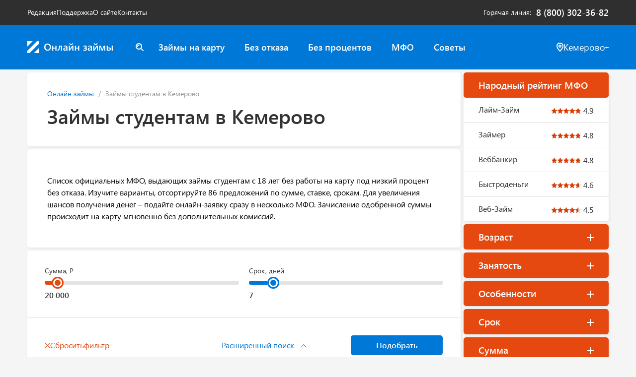

--- FILE ---
content_type: text/html; charset=UTF-8
request_url: https://kemerovo.online-zaymy.ru/studentam/
body_size: 35863
content:
<!DOCTYPE html>
<html lang="ru">
<head>
    <meta charset="utf-8">
<meta http-equiv="X-UA-Compatible" content="IE=edge">
<meta name="viewport" content="width=device-width, initial-scale=1, maximum-scale=1,user-scalable=0"/>
<title>Займы студентам в Кемерово онлайн на карту - 86 предложений</title>
<meta name="description" content="Быстрые займы студентам в Кемерово на карту с 18 лет без работы в 86 МФО под низкий процент без отказа.">
<meta property="og:title" content="Займы студентам в Кемерово онлайн на карту - 86 предложений">
<meta property="og:description" content="Быстрые займы студентам в Кемерово на карту с 18 лет без работы в 86 МФО под низкий процент без отказа.">

<meta name="twitter:title" content="Займы студентам в Кемерово онлайн на карту - 86 предложений">
<meta name="twitter:description" content="Быстрые займы студентам в Кемерово на карту с 18 лет без работы в 86 МФО под низкий процент без отказа.">

<meta name="yandex-verification" content="c5b750026d3766cc" />



<link rel="apple-touch-icon" sizes="180x180" href="https://kemerovo.online-zaymy.ru/assets/apple-touch-icon.png">
<link rel="icon" type="image/png" sizes="32x32" href="https://kemerovo.online-zaymy.ru/assets/favicon-32x32.png">
<link rel="icon" type="image/png" sizes="16x16" href="https://kemerovo.online-zaymy.ru/assets/favicon-16x16.png">

<link rel="mask-icon" href="https://kemerovo.online-zaymy.ru/assets/safari-pinned-tab.svg" color="#5bbad5">
<link rel="shortcut icon" href="https://kemerovo.online-zaymy.ru/favicon.svg">
<meta name="msapplication-TileColor" content="#da532c">
<meta name="msapplication-TileImage" content="https://kemerovo.online-zaymy.ru/assets/mstile-144x144.png">
<meta name="msapplication-config" content="https://kemerovo.online-zaymy.ru/assets/browserconfig.xml">
<meta name="theme-color" content="#ffffff">

<link rel="preload" as="style" href="https://kemerovo.online-zaymy.ru/build/assets/app-cHM8XiDz.css" /><link rel="modulepreload" as="script" href="https://kemerovo.online-zaymy.ru/build/assets/app-B42aVHYW.js" /><link rel="stylesheet" href="https://kemerovo.online-zaymy.ru/build/assets/app-cHM8XiDz.css" data-navigate-track="reload" /><script type="module" src="https://kemerovo.online-zaymy.ru/build/assets/app-B42aVHYW.js" data-navigate-track="reload"></script><!-- Livewire Styles --><style >[wire\:loading][wire\:loading], [wire\:loading\.delay][wire\:loading\.delay], [wire\:loading\.inline-block][wire\:loading\.inline-block], [wire\:loading\.inline][wire\:loading\.inline], [wire\:loading\.block][wire\:loading\.block], [wire\:loading\.flex][wire\:loading\.flex], [wire\:loading\.table][wire\:loading\.table], [wire\:loading\.grid][wire\:loading\.grid], [wire\:loading\.inline-flex][wire\:loading\.inline-flex] {display: none;}[wire\:loading\.delay\.none][wire\:loading\.delay\.none], [wire\:loading\.delay\.shortest][wire\:loading\.delay\.shortest], [wire\:loading\.delay\.shorter][wire\:loading\.delay\.shorter], [wire\:loading\.delay\.short][wire\:loading\.delay\.short], [wire\:loading\.delay\.default][wire\:loading\.delay\.default], [wire\:loading\.delay\.long][wire\:loading\.delay\.long], [wire\:loading\.delay\.longer][wire\:loading\.delay\.longer], [wire\:loading\.delay\.longest][wire\:loading\.delay\.longest] {display: none;}[wire\:offline][wire\:offline] {display: none;}[wire\:dirty]:not(textarea):not(input):not(select) {display: none;}:root {--livewire-progress-bar-color: #2299dd;}[x-cloak] {display: none !important;}[wire\:cloak] {display: none !important;}</style>
</head>

<body class="main vitrina page-pages">
<div class="top-menu">
    <div class="container">
        <ul class="top-menu__left-side">
                            <li><a href="https://online-zaymy.ru/redaktsiya/">Редакция</a></li>
                            <li><a href="/help/">Поддержка</a></li>
                            <li><a href="https://online-zaymy.ru/about/">О сайте</a></li>
                            <li><a href="/help/#contacts">Контакты</a></li>
                    </ul>
        <div class="top-menu__right-side">
            <span>Горячая линия</span> <a class="tel" href="tel:8 (800) 302-36-82">8 (800) 302-36-82</a>
        </div>
    </div>
</div>

<header class="navbar navbar-default" x-data="{ mobileMenuOpen: false }">
    <div class="container nopad">
        <div class="navbar-header" style="position: relative;">
            <a class="navbar-brand" href="https://kemerovo.online-zaymy.ru/"><img src="https://kemerovo.online-zaymy.ru/svg/logo.svg" alt="Онлайн Займы"></a>

            <div class="navbar-header__mobile">
                <div wire:snapshot="{&quot;data&quot;:{&quot;query&quot;:&quot;&quot;,&quot;results&quot;:[[],{&quot;s&quot;:&quot;arr&quot;}],&quot;showForm&quot;:false},&quot;memo&quot;:{&quot;id&quot;:&quot;YaFdkkbdr9VHCWDA1JN2&quot;,&quot;name&quot;:&quot;search-form&quot;,&quot;path&quot;:&quot;studentam&quot;,&quot;method&quot;:&quot;GET&quot;,&quot;children&quot;:[],&quot;scripts&quot;:[],&quot;assets&quot;:[],&quot;errors&quot;:[],&quot;locale&quot;:&quot;ru&quot;},&quot;checksum&quot;:&quot;2524ed6b4b7afa90030be5ec95d06c1537a7a07e42eee56faf75af45fd78c50d&quot;}" wire:effects="{&quot;partials&quot;:[],&quot;listeners&quot;:[&quot;mobile-search-toggle&quot;]}" wire:id="YaFdkkbdr9VHCWDA1JN2" x-data="{ showForm: window.Livewire.find('YaFdkkbdr9VHCWDA1JN2').entangle('showForm') }"
     @click.outside="if (showForm) $wire.hideSearchForm()">

    <div class="search" x-show="!showForm">
        <button type="button" class="btn btn-icon" wire:click="showSearchForm">
            <svg width="16" height="16" viewBox="0 0 16 16" fill="none" xmlns="http://www.w3.org/2000/svg">
    <path d="M7.50414 4C7.50414 4.55 7.05449 5 6.50492 5C5.67557 5 5.00609 5.67 5.00609 6.5C5.00609 7.05 4.55644 7.5 4.00687 7.5C3.4573 7.5 3.00765 7.05 3.00765 6.5C3.00765 4.57 4.57642 3 6.50492 3C7.05449 3 7.50414 3.45 7.50414 4ZM15.7077 15.71C15.5079 15.91 15.2581 16 14.9983 16C14.7385 16 14.4887 15.9 14.2888 15.71L10.3219 11.74C9.24278 12.53 7.92381 13 6.49493 13C2.91772 13 0 10.08 0 6.5C0 2.92 2.92771 0 6.50492 0C10.0821 0 12.9998 2.92 12.9998 6.5C12.9998 7.93 12.5302 9.25 11.7408 10.33L15.7077 14.3C16.0974 14.69 16.0974 15.32 15.7077 15.71ZM6.50492 11C8.98298 11 11.0014 8.98 11.0014 6.5C11.0014 4.02 8.98298 2 6.50492 2C4.02685 2 2.00843 4.02 2.00843 6.5C2.00843 8.98 4.02685 11 6.50492 11Z" fill="white"/>
</svg>        </button>
    </div>

    <div class="search-form"
         x-show="showForm"
         x-transition
         :class="{ 'active': showForm }">
        <div class="search-form__input">
            <svg width="24" height="24" viewBox="0 0 24 24" fill="none" xmlns="http://www.w3.org/2000/svg">
    <path d="M10.9988 4C10.9988 4.55 10.5488 5 9.99878 5C7.23878 5 4.99878 7.24 4.99878 10C4.99878 10.55 4.54878 11 3.99878 11C3.44878 11 2.99878 10.55 2.99878 10C2.99878 6.14 6.13878 3 9.99878 3C10.5488 3 10.9988 3.45 10.9988 4ZM23.7088 23.71C23.5088 23.91 23.2588 24 22.9988 24C22.7388 24 22.4888 23.9 22.2888 23.71L16.3188 17.74C14.5988 19.15 12.3888 20 9.99878 20C4.48878 20 -0.0012207 15.51 -0.0012207 10C-0.0012207 4.49 4.48878 0 9.99878 0C15.5088 0 19.9988 4.49 19.9988 10C19.9988 12.4 19.1488 14.6 17.7388 16.32L23.7088 22.29C24.0988 22.68 24.0988 23.31 23.7088 23.7V23.71ZM9.99878 18C14.4088 18 17.9988 14.41 17.9988 10C17.9988 5.59 14.4088 2 9.99878 2C5.58878 2 1.99878 5.59 1.99878 10C1.99878 14.41 5.58878 18 9.99878 18Z" fill="inherit"/>
</svg>            <input type="search"
                   placeholder="Введите название МФО..."
                   wire:model.live.debounce.300ms="query"
                   x-ref="searchInput"
                   x-init="$wire.on('focus-search-input', () => $nextTick(() => $refs.searchInput.focus()))">
            <button type="button" class="btn btn-icon" wire:click="hideSearchForm">
                <svg width="12" height="12" viewBox="0 0 12 12" fill="none" xmlns="http://www.w3.org/2000/svg">
    <path d="M11.7076 10.2913C12.0976 10.6813 12.0976 11.3113 11.7076 11.7013C11.5076 11.9013 11.2576 11.9913 10.9976 11.9913C10.7376 11.9913 10.4876 11.8913 10.2876 11.7013L5.99762 7.41128L1.70762 11.7113C1.50762 11.9113 1.25762 12.0013 0.997617 12.0013C0.737617 12.0013 0.487617 11.9013 0.287617 11.7113C-0.102383 11.3213 -0.102383 10.6913 0.287617 10.3013L4.57762 6.01128L0.287617 1.71128C-0.102383 1.32128 -0.102383 0.681279 0.287617 0.291279C0.677617 -0.0987207 1.31762 -0.0987207 1.70762 0.291279L5.99762 4.58128L10.2876 0.291279C10.6776 -0.0987207 11.3076 -0.0987207 11.6976 0.291279C12.0876 0.681279 12.0876 1.31128 11.6976 1.70128L7.40762 5.99128L11.6976 10.2813L11.7076 10.2913Z" />
</svg>            </button>
        </div>

        <!--[if BLOCK]><![endif]--><!--[if ENDBLOCK]><![endif]-->
    </div>
</div>
                <button class="btn btn-icon location-btn" type="button"
                        onclick="Livewire.dispatch('openModal', { component: 'city-modal' })">
                    <svg width="14" height="18" viewBox="0 0 14 18" fill="none" xmlns="http://www.w3.org/2000/svg">
    <path d="M11.76 1.55086C10.54 0.550306 8.85 0 7 0C5.15 0 3.46 0.550306 2.24 1.55086C0.77 2.76153 0 4.59255 0 6.8438C0 11.7665 6.14 17.5297 6.4 17.7699C6.56 17.92 6.78 18 7 18C7.22 18 7.44 17.92 7.6 17.7699C7.86 17.5297 14 11.7565 14 6.8438C14 4.58255 13.23 2.75153 11.76 1.55086ZM7 15.5586C5.12 13.6176 2 9.76543 2 6.8438C2 5.18288 2.51 3.92218 3.51 3.09172C4.37 2.38132 5.61 1.99111 7 1.99111C8.39 1.99111 9.63 2.38132 10.49 3.09172C11.49 3.91217 12 5.17287 12 6.8438C12 9.76543 8.88 13.6176 7 15.5586ZM7 4.00222C5.35 4.00222 4 5.35297 4 7.00389C4 8.65481 5.35 10.0056 7 10.0056C8.65 10.0056 10 8.65481 10 7.00389C10 5.35297 8.65 4.00222 7 4.00222ZM7 8.00445C6.45 8.00445 6 7.5542 6 7.00389C6 6.45359 6.45 6.00333 7 6.00333C7.55 6.00333 8 6.45359 8 7.00389C8 7.5542 7.55 8.00445 7 8.00445Z" fill="inherit"/>
</svg>                </button>
                <button class="btn btn-icon burger-btn" type="button" @click="mobileMenuOpen = true">
                    <svg width="22" height="14" viewBox="0 0 22 14" fill="none" xmlns="http://www.w3.org/2000/svg">
    <rect width="22" height="2" rx="1" fill="inherit"/>
    <rect y="6" width="22" height="2" rx="1" fill="inherit"/>
    <rect y="12" width="22" height="2" rx="1" fill="inherit"/>
</svg>                </button>
            </div>
        </div>
        <div class="navbar-content" :class="{ 'active': mobileMenuOpen }">
            <button class="btn btn-icon close-menu-btn" type="button" @click="mobileMenuOpen = false">
                <svg width="12" height="12" viewBox="0 0 12 12" fill="none" xmlns="http://www.w3.org/2000/svg">
    <path d="M11.7076 10.2913C12.0976 10.6813 12.0976 11.3113 11.7076 11.7013C11.5076 11.9013 11.2576 11.9913 10.9976 11.9913C10.7376 11.9913 10.4876 11.8913 10.2876 11.7013L5.99762 7.41128L1.70762 11.7113C1.50762 11.9113 1.25762 12.0013 0.997617 12.0013C0.737617 12.0013 0.487617 11.9013 0.287617 11.7113C-0.102383 11.3213 -0.102383 10.6913 0.287617 10.3013L4.57762 6.01128L0.287617 1.71128C-0.102383 1.32128 -0.102383 0.681279 0.287617 0.291279C0.677617 -0.0987207 1.31762 -0.0987207 1.70762 0.291279L5.99762 4.58128L10.2876 0.291279C10.6776 -0.0987207 11.3076 -0.0987207 11.6976 0.291279C12.0876 0.681279 12.0876 1.31128 11.6976 1.70128L7.40762 5.99128L11.6976 10.2813L11.7076 10.2913Z" />
</svg>            </button>
            <div class="relative">
                <div wire:snapshot="{&quot;data&quot;:{&quot;query&quot;:&quot;&quot;,&quot;results&quot;:[[],{&quot;s&quot;:&quot;arr&quot;}],&quot;showForm&quot;:false},&quot;memo&quot;:{&quot;id&quot;:&quot;kFJ9VbyeudV2C0EFSWzB&quot;,&quot;name&quot;:&quot;search-form&quot;,&quot;path&quot;:&quot;studentam&quot;,&quot;method&quot;:&quot;GET&quot;,&quot;children&quot;:[],&quot;scripts&quot;:[],&quot;assets&quot;:[],&quot;errors&quot;:[],&quot;locale&quot;:&quot;ru&quot;},&quot;checksum&quot;:&quot;6fd135827a766d27fed7ebb1246ea685fad64bdf49f3947ecb4a1a002f9f60dc&quot;}" wire:effects="{&quot;partials&quot;:[],&quot;listeners&quot;:[&quot;mobile-search-toggle&quot;]}" wire:id="kFJ9VbyeudV2C0EFSWzB" x-data="{ showForm: window.Livewire.find('kFJ9VbyeudV2C0EFSWzB').entangle('showForm') }"
     @click.outside="if (showForm) $wire.hideSearchForm()">

    <div class="search" x-show="!showForm">
        <button type="button" class="btn btn-icon" wire:click="showSearchForm">
            <svg width="16" height="16" viewBox="0 0 16 16" fill="none" xmlns="http://www.w3.org/2000/svg">
    <path d="M7.50414 4C7.50414 4.55 7.05449 5 6.50492 5C5.67557 5 5.00609 5.67 5.00609 6.5C5.00609 7.05 4.55644 7.5 4.00687 7.5C3.4573 7.5 3.00765 7.05 3.00765 6.5C3.00765 4.57 4.57642 3 6.50492 3C7.05449 3 7.50414 3.45 7.50414 4ZM15.7077 15.71C15.5079 15.91 15.2581 16 14.9983 16C14.7385 16 14.4887 15.9 14.2888 15.71L10.3219 11.74C9.24278 12.53 7.92381 13 6.49493 13C2.91772 13 0 10.08 0 6.5C0 2.92 2.92771 0 6.50492 0C10.0821 0 12.9998 2.92 12.9998 6.5C12.9998 7.93 12.5302 9.25 11.7408 10.33L15.7077 14.3C16.0974 14.69 16.0974 15.32 15.7077 15.71ZM6.50492 11C8.98298 11 11.0014 8.98 11.0014 6.5C11.0014 4.02 8.98298 2 6.50492 2C4.02685 2 2.00843 4.02 2.00843 6.5C2.00843 8.98 4.02685 11 6.50492 11Z" fill="white"/>
</svg>        </button>
    </div>

    <div class="search-form"
         x-show="showForm"
         x-transition
         :class="{ 'active': showForm }">
        <div class="search-form__input">
            <svg width="24" height="24" viewBox="0 0 24 24" fill="none" xmlns="http://www.w3.org/2000/svg">
    <path d="M10.9988 4C10.9988 4.55 10.5488 5 9.99878 5C7.23878 5 4.99878 7.24 4.99878 10C4.99878 10.55 4.54878 11 3.99878 11C3.44878 11 2.99878 10.55 2.99878 10C2.99878 6.14 6.13878 3 9.99878 3C10.5488 3 10.9988 3.45 10.9988 4ZM23.7088 23.71C23.5088 23.91 23.2588 24 22.9988 24C22.7388 24 22.4888 23.9 22.2888 23.71L16.3188 17.74C14.5988 19.15 12.3888 20 9.99878 20C4.48878 20 -0.0012207 15.51 -0.0012207 10C-0.0012207 4.49 4.48878 0 9.99878 0C15.5088 0 19.9988 4.49 19.9988 10C19.9988 12.4 19.1488 14.6 17.7388 16.32L23.7088 22.29C24.0988 22.68 24.0988 23.31 23.7088 23.7V23.71ZM9.99878 18C14.4088 18 17.9988 14.41 17.9988 10C17.9988 5.59 14.4088 2 9.99878 2C5.58878 2 1.99878 5.59 1.99878 10C1.99878 14.41 5.58878 18 9.99878 18Z" fill="inherit"/>
</svg>            <input type="search"
                   placeholder="Введите название МФО..."
                   wire:model.live.debounce.300ms="query"
                   x-ref="searchInput"
                   x-init="$wire.on('focus-search-input', () => $nextTick(() => $refs.searchInput.focus()))">
            <button type="button" class="btn btn-icon" wire:click="hideSearchForm">
                <svg width="12" height="12" viewBox="0 0 12 12" fill="none" xmlns="http://www.w3.org/2000/svg">
    <path d="M11.7076 10.2913C12.0976 10.6813 12.0976 11.3113 11.7076 11.7013C11.5076 11.9013 11.2576 11.9913 10.9976 11.9913C10.7376 11.9913 10.4876 11.8913 10.2876 11.7013L5.99762 7.41128L1.70762 11.7113C1.50762 11.9113 1.25762 12.0013 0.997617 12.0013C0.737617 12.0013 0.487617 11.9013 0.287617 11.7113C-0.102383 11.3213 -0.102383 10.6913 0.287617 10.3013L4.57762 6.01128L0.287617 1.71128C-0.102383 1.32128 -0.102383 0.681279 0.287617 0.291279C0.677617 -0.0987207 1.31762 -0.0987207 1.70762 0.291279L5.99762 4.58128L10.2876 0.291279C10.6776 -0.0987207 11.3076 -0.0987207 11.6976 0.291279C12.0876 0.681279 12.0876 1.31128 11.6976 1.70128L7.40762 5.99128L11.6976 10.2813L11.7076 10.2913Z" />
</svg>            </button>
        </div>

        <!--[if BLOCK]><![endif]--><!--[if ENDBLOCK]><![endif]-->
    </div>
</div>
                <ul class="nav navbar-nav">
                                            <li><a href="https://kemerovo.online-zaymy.ru/zajm-na-kartu/">Займы на карту</a></li>
                                            <li><a href="https://kemerovo.online-zaymy.ru/bez-otkaza/">Без отказа</a></li>
                                            <li><a href="https://kemerovo.online-zaymy.ru/zajm-bez-procentov/">Без процентов</a></li>
                                            <li><a href="/mfo/">МФО</a></li>
                                            <li><a href="/sovety/">Советы</a></li>
                                    </ul>
                <template x-if="mobileMenuOpen">
                    <ul class="nav navbar-nav">
                                                    <li><a href="https://online-zaymy.ru/redaktsiya/">Редакция</a></li>
                                                    <li><a href="/help/">Поддержка</a></li>
                                                    <li><a href="https://online-zaymy.ru/about/">О сайте</a></li>
                                                    <li><a href="/help/#contacts">Контакты</a></li>
                                            </ul>
                </template>
            </div>
            <div class="location">
                <div wire:snapshot="{&quot;data&quot;:{&quot;search&quot;:&quot;&quot;,&quot;currentCity&quot;:&quot;\u041a\u0435\u043c\u0435\u0440\u043e\u0432\u043e&quot;,&quot;currentCityUrl&quot;:&quot;https:\/\/kemerovo.online-zaymy.ru\/&quot;,&quot;currentSubdomain&quot;:[null,{&quot;class&quot;:&quot;App\\Models\\Subdomain&quot;,&quot;key&quot;:29,&quot;s&quot;:&quot;mdl&quot;}],&quot;popoverCity&quot;:&quot;\u041c\u043e\u0441\u043a\u0432\u0430&quot;,&quot;popoverCityUrl&quot;:&quot;https:\/\/moskva.online-zaymy.ru\/&quot;,&quot;topCities&quot;:[[[{&quot;name&quot;:&quot;\u0411\u0430\u0440\u043d\u0430\u0443\u043b&quot;,&quot;alias&quot;:&quot;barnaul&quot;},{&quot;s&quot;:&quot;arr&quot;}],[{&quot;name&quot;:&quot;\u0412\u043b\u0430\u0434\u0438\u0432\u043e\u0441\u0442\u043e\u043a&quot;,&quot;alias&quot;:&quot;vladivostok&quot;},{&quot;s&quot;:&quot;arr&quot;}],[{&quot;name&quot;:&quot;\u0412\u043e\u043b\u0433\u043e\u0433\u0440\u0430\u0434&quot;,&quot;alias&quot;:&quot;volgograd&quot;},{&quot;s&quot;:&quot;arr&quot;}],[{&quot;name&quot;:&quot;\u0412\u043e\u0440\u043e\u043d\u0435\u0436&quot;,&quot;alias&quot;:&quot;voronezh&quot;},{&quot;s&quot;:&quot;arr&quot;}],[{&quot;name&quot;:&quot;\u0415\u043a\u0430\u0442\u0435\u0440\u0438\u043d\u0431\u0443\u0440\u0433&quot;,&quot;alias&quot;:&quot;ekaterinburg&quot;},{&quot;s&quot;:&quot;arr&quot;}],[{&quot;name&quot;:&quot;\u0418\u0436\u0435\u0432\u0441\u043a&quot;,&quot;alias&quot;:&quot;izhevsk&quot;},{&quot;s&quot;:&quot;arr&quot;}],[{&quot;name&quot;:&quot;\u0418\u0440\u043a\u0443\u0442\u0441\u043a&quot;,&quot;alias&quot;:&quot;irkutsk&quot;},{&quot;s&quot;:&quot;arr&quot;}],[{&quot;name&quot;:&quot;\u041a\u0430\u0437\u0430\u043d\u044c&quot;,&quot;alias&quot;:&quot;kazan&quot;},{&quot;s&quot;:&quot;arr&quot;}]],{&quot;s&quot;:&quot;arr&quot;}],&quot;allCities&quot;:[{&quot;\u0411&quot;:[[[{&quot;name&quot;:&quot;\u0411\u0430\u0440\u043d\u0430\u0443\u043b&quot;,&quot;alias&quot;:&quot;barnaul&quot;},{&quot;s&quot;:&quot;arr&quot;}]],{&quot;s&quot;:&quot;arr&quot;}],&quot;\u0412&quot;:[[[{&quot;name&quot;:&quot;\u0412\u043b\u0430\u0434\u0438\u0432\u043e\u0441\u0442\u043e\u043a&quot;,&quot;alias&quot;:&quot;vladivostok&quot;},{&quot;s&quot;:&quot;arr&quot;}],[{&quot;name&quot;:&quot;\u0412\u043e\u043b\u0433\u043e\u0433\u0440\u0430\u0434&quot;,&quot;alias&quot;:&quot;volgograd&quot;},{&quot;s&quot;:&quot;arr&quot;}],[{&quot;name&quot;:&quot;\u0412\u043e\u0440\u043e\u043d\u0435\u0436&quot;,&quot;alias&quot;:&quot;voronezh&quot;},{&quot;s&quot;:&quot;arr&quot;}]],{&quot;s&quot;:&quot;arr&quot;}],&quot;\u0415&quot;:[[[{&quot;name&quot;:&quot;\u0415\u043a\u0430\u0442\u0435\u0440\u0438\u043d\u0431\u0443\u0440\u0433&quot;,&quot;alias&quot;:&quot;ekaterinburg&quot;},{&quot;s&quot;:&quot;arr&quot;}]],{&quot;s&quot;:&quot;arr&quot;}],&quot;\u0418&quot;:[[[{&quot;name&quot;:&quot;\u0418\u0436\u0435\u0432\u0441\u043a&quot;,&quot;alias&quot;:&quot;izhevsk&quot;},{&quot;s&quot;:&quot;arr&quot;}],[{&quot;name&quot;:&quot;\u0418\u0440\u043a\u0443\u0442\u0441\u043a&quot;,&quot;alias&quot;:&quot;irkutsk&quot;},{&quot;s&quot;:&quot;arr&quot;}]],{&quot;s&quot;:&quot;arr&quot;}],&quot;\u041a&quot;:[[[{&quot;name&quot;:&quot;\u041a\u0430\u0437\u0430\u043d\u044c&quot;,&quot;alias&quot;:&quot;kazan&quot;},{&quot;s&quot;:&quot;arr&quot;}],[{&quot;name&quot;:&quot;\u041a\u0435\u043c\u0435\u0440\u043e\u0432\u043e&quot;,&quot;alias&quot;:&quot;kemerovo&quot;},{&quot;s&quot;:&quot;arr&quot;}],[{&quot;name&quot;:&quot;\u041a\u0438\u0440\u043e\u0432&quot;,&quot;alias&quot;:&quot;kirov&quot;},{&quot;s&quot;:&quot;arr&quot;}],[{&quot;name&quot;:&quot;\u041a\u0440\u0430\u0441\u043d\u043e\u0434\u0430\u0440&quot;,&quot;alias&quot;:&quot;krasnodar&quot;},{&quot;s&quot;:&quot;arr&quot;}],[{&quot;name&quot;:&quot;\u041a\u0440\u0430\u0441\u043d\u043e\u044f\u0440\u0441\u043a&quot;,&quot;alias&quot;:&quot;krasnoyarsk&quot;},{&quot;s&quot;:&quot;arr&quot;}]],{&quot;s&quot;:&quot;arr&quot;}],&quot;\u041c&quot;:[[[{&quot;name&quot;:&quot;\u041c\u0430\u0445\u0430\u0447\u043a\u0430\u043b\u0430&quot;,&quot;alias&quot;:&quot;mahachkala&quot;},{&quot;s&quot;:&quot;arr&quot;}],[{&quot;name&quot;:&quot;\u041c\u043e\u0441\u043a\u0432\u0430&quot;,&quot;alias&quot;:&quot;moskva&quot;},{&quot;s&quot;:&quot;arr&quot;}]],{&quot;s&quot;:&quot;arr&quot;}],&quot;\u041d&quot;:[[[{&quot;name&quot;:&quot;\u041d\u0438\u0436\u043d\u0438\u0439 \u041d\u043e\u0432\u0433\u043e\u0440\u043e\u0434&quot;,&quot;alias&quot;:&quot;nizhnij-novgorod&quot;},{&quot;s&quot;:&quot;arr&quot;}],[{&quot;name&quot;:&quot;\u041d\u043e\u0432\u043e\u043a\u0443\u0437\u043d\u0435\u0446\u043a&quot;,&quot;alias&quot;:&quot;novokuzneck&quot;},{&quot;s&quot;:&quot;arr&quot;}],[{&quot;name&quot;:&quot;\u041d\u043e\u0432\u043e\u0441\u0438\u0431\u0438\u0440\u0441\u043a&quot;,&quot;alias&quot;:&quot;novosibirsk&quot;},{&quot;s&quot;:&quot;arr&quot;}]],{&quot;s&quot;:&quot;arr&quot;}],&quot;\u041e&quot;:[[[{&quot;name&quot;:&quot;\u041e\u043c\u0441\u043a&quot;,&quot;alias&quot;:&quot;omsk&quot;},{&quot;s&quot;:&quot;arr&quot;}],[{&quot;name&quot;:&quot;\u041e\u0440\u0435\u043d\u0431\u0443\u0440\u0433&quot;,&quot;alias&quot;:&quot;orenburg&quot;},{&quot;s&quot;:&quot;arr&quot;}]],{&quot;s&quot;:&quot;arr&quot;}],&quot;\u041f&quot;:[[[{&quot;name&quot;:&quot;\u041f\u0435\u0440\u043c\u044c&quot;,&quot;alias&quot;:&quot;perm&quot;},{&quot;s&quot;:&quot;arr&quot;}]],{&quot;s&quot;:&quot;arr&quot;}],&quot;\u0420&quot;:[[[{&quot;name&quot;:&quot;\u0420\u043e\u0441\u0442\u043e\u0432-\u043d\u0430-\u0414\u043e\u043d\u0443&quot;,&quot;alias&quot;:&quot;rostov-na-donu&quot;},{&quot;s&quot;:&quot;arr&quot;}]],{&quot;s&quot;:&quot;arr&quot;}],&quot;\u0421&quot;:[[[{&quot;name&quot;:&quot;\u0421\u0430\u043c\u0430\u0440\u0430&quot;,&quot;alias&quot;:&quot;samara&quot;},{&quot;s&quot;:&quot;arr&quot;}],[{&quot;name&quot;:&quot;\u0421\u0430\u043d\u043a\u0442-\u041f\u0435\u0442\u0435\u0440\u0431\u0443\u0440\u0433&quot;,&quot;alias&quot;:&quot;spb&quot;},{&quot;s&quot;:&quot;arr&quot;}],[{&quot;name&quot;:&quot;\u0421\u0430\u0440\u0430\u0442\u043e\u0432&quot;,&quot;alias&quot;:&quot;saratov&quot;},{&quot;s&quot;:&quot;arr&quot;}]],{&quot;s&quot;:&quot;arr&quot;}],&quot;\u0422&quot;:[[[{&quot;name&quot;:&quot;\u0422\u043e\u043b\u044c\u044f\u0442\u0442\u0438&quot;,&quot;alias&quot;:&quot;tolyatti&quot;},{&quot;s&quot;:&quot;arr&quot;}],[{&quot;name&quot;:&quot;\u0422\u043e\u043c\u0441\u043a&quot;,&quot;alias&quot;:&quot;tomsk&quot;},{&quot;s&quot;:&quot;arr&quot;}],[{&quot;name&quot;:&quot;\u0422\u044e\u043c\u0435\u043d\u044c&quot;,&quot;alias&quot;:&quot;tyumen&quot;},{&quot;s&quot;:&quot;arr&quot;}]],{&quot;s&quot;:&quot;arr&quot;}],&quot;\u0423&quot;:[[[{&quot;name&quot;:&quot;\u0423\u043b\u044c\u044f\u043d\u043e\u0432\u0441\u043a&quot;,&quot;alias&quot;:&quot;ulyanovsk&quot;},{&quot;s&quot;:&quot;arr&quot;}],[{&quot;name&quot;:&quot;\u0423\u0444\u0430&quot;,&quot;alias&quot;:&quot;ufa&quot;},{&quot;s&quot;:&quot;arr&quot;}]],{&quot;s&quot;:&quot;arr&quot;}],&quot;\u0425&quot;:[[[{&quot;name&quot;:&quot;\u0425\u0430\u0431\u0430\u0440\u043e\u0432\u0441\u043a&quot;,&quot;alias&quot;:&quot;habarovsk&quot;},{&quot;s&quot;:&quot;arr&quot;}]],{&quot;s&quot;:&quot;arr&quot;}],&quot;\u0427&quot;:[[[{&quot;name&quot;:&quot;\u0427\u0435\u043b\u044f\u0431\u0438\u043d\u0441\u043a&quot;,&quot;alias&quot;:&quot;chelyabinsk&quot;},{&quot;s&quot;:&quot;arr&quot;}]],{&quot;s&quot;:&quot;arr&quot;}],&quot;\u042f&quot;:[[[{&quot;name&quot;:&quot;\u042f\u0440\u043e\u0441\u043b\u0430\u0432\u043b\u044c&quot;,&quot;alias&quot;:&quot;yaroslavl&quot;},{&quot;s&quot;:&quot;arr&quot;}]],{&quot;s&quot;:&quot;arr&quot;}]},{&quot;s&quot;:&quot;arr&quot;}],&quot;filteredCities&quot;:[{&quot;\u0411&quot;:[[[{&quot;name&quot;:&quot;\u0411\u0430\u0440\u043d\u0430\u0443\u043b&quot;,&quot;alias&quot;:&quot;barnaul&quot;},{&quot;s&quot;:&quot;arr&quot;}]],{&quot;s&quot;:&quot;arr&quot;}],&quot;\u0412&quot;:[[[{&quot;name&quot;:&quot;\u0412\u043b\u0430\u0434\u0438\u0432\u043e\u0441\u0442\u043e\u043a&quot;,&quot;alias&quot;:&quot;vladivostok&quot;},{&quot;s&quot;:&quot;arr&quot;}],[{&quot;name&quot;:&quot;\u0412\u043e\u043b\u0433\u043e\u0433\u0440\u0430\u0434&quot;,&quot;alias&quot;:&quot;volgograd&quot;},{&quot;s&quot;:&quot;arr&quot;}],[{&quot;name&quot;:&quot;\u0412\u043e\u0440\u043e\u043d\u0435\u0436&quot;,&quot;alias&quot;:&quot;voronezh&quot;},{&quot;s&quot;:&quot;arr&quot;}]],{&quot;s&quot;:&quot;arr&quot;}],&quot;\u0415&quot;:[[[{&quot;name&quot;:&quot;\u0415\u043a\u0430\u0442\u0435\u0440\u0438\u043d\u0431\u0443\u0440\u0433&quot;,&quot;alias&quot;:&quot;ekaterinburg&quot;},{&quot;s&quot;:&quot;arr&quot;}]],{&quot;s&quot;:&quot;arr&quot;}],&quot;\u0418&quot;:[[[{&quot;name&quot;:&quot;\u0418\u0436\u0435\u0432\u0441\u043a&quot;,&quot;alias&quot;:&quot;izhevsk&quot;},{&quot;s&quot;:&quot;arr&quot;}],[{&quot;name&quot;:&quot;\u0418\u0440\u043a\u0443\u0442\u0441\u043a&quot;,&quot;alias&quot;:&quot;irkutsk&quot;},{&quot;s&quot;:&quot;arr&quot;}]],{&quot;s&quot;:&quot;arr&quot;}],&quot;\u041a&quot;:[[[{&quot;name&quot;:&quot;\u041a\u0430\u0437\u0430\u043d\u044c&quot;,&quot;alias&quot;:&quot;kazan&quot;},{&quot;s&quot;:&quot;arr&quot;}],[{&quot;name&quot;:&quot;\u041a\u0435\u043c\u0435\u0440\u043e\u0432\u043e&quot;,&quot;alias&quot;:&quot;kemerovo&quot;},{&quot;s&quot;:&quot;arr&quot;}],[{&quot;name&quot;:&quot;\u041a\u0438\u0440\u043e\u0432&quot;,&quot;alias&quot;:&quot;kirov&quot;},{&quot;s&quot;:&quot;arr&quot;}],[{&quot;name&quot;:&quot;\u041a\u0440\u0430\u0441\u043d\u043e\u0434\u0430\u0440&quot;,&quot;alias&quot;:&quot;krasnodar&quot;},{&quot;s&quot;:&quot;arr&quot;}],[{&quot;name&quot;:&quot;\u041a\u0440\u0430\u0441\u043d\u043e\u044f\u0440\u0441\u043a&quot;,&quot;alias&quot;:&quot;krasnoyarsk&quot;},{&quot;s&quot;:&quot;arr&quot;}]],{&quot;s&quot;:&quot;arr&quot;}],&quot;\u041c&quot;:[[[{&quot;name&quot;:&quot;\u041c\u0430\u0445\u0430\u0447\u043a\u0430\u043b\u0430&quot;,&quot;alias&quot;:&quot;mahachkala&quot;},{&quot;s&quot;:&quot;arr&quot;}],[{&quot;name&quot;:&quot;\u041c\u043e\u0441\u043a\u0432\u0430&quot;,&quot;alias&quot;:&quot;moskva&quot;},{&quot;s&quot;:&quot;arr&quot;}]],{&quot;s&quot;:&quot;arr&quot;}],&quot;\u041d&quot;:[[[{&quot;name&quot;:&quot;\u041d\u0438\u0436\u043d\u0438\u0439 \u041d\u043e\u0432\u0433\u043e\u0440\u043e\u0434&quot;,&quot;alias&quot;:&quot;nizhnij-novgorod&quot;},{&quot;s&quot;:&quot;arr&quot;}],[{&quot;name&quot;:&quot;\u041d\u043e\u0432\u043e\u043a\u0443\u0437\u043d\u0435\u0446\u043a&quot;,&quot;alias&quot;:&quot;novokuzneck&quot;},{&quot;s&quot;:&quot;arr&quot;}],[{&quot;name&quot;:&quot;\u041d\u043e\u0432\u043e\u0441\u0438\u0431\u0438\u0440\u0441\u043a&quot;,&quot;alias&quot;:&quot;novosibirsk&quot;},{&quot;s&quot;:&quot;arr&quot;}]],{&quot;s&quot;:&quot;arr&quot;}],&quot;\u041e&quot;:[[[{&quot;name&quot;:&quot;\u041e\u043c\u0441\u043a&quot;,&quot;alias&quot;:&quot;omsk&quot;},{&quot;s&quot;:&quot;arr&quot;}],[{&quot;name&quot;:&quot;\u041e\u0440\u0435\u043d\u0431\u0443\u0440\u0433&quot;,&quot;alias&quot;:&quot;orenburg&quot;},{&quot;s&quot;:&quot;arr&quot;}]],{&quot;s&quot;:&quot;arr&quot;}],&quot;\u041f&quot;:[[[{&quot;name&quot;:&quot;\u041f\u0435\u0440\u043c\u044c&quot;,&quot;alias&quot;:&quot;perm&quot;},{&quot;s&quot;:&quot;arr&quot;}]],{&quot;s&quot;:&quot;arr&quot;}],&quot;\u0420&quot;:[[[{&quot;name&quot;:&quot;\u0420\u043e\u0441\u0442\u043e\u0432-\u043d\u0430-\u0414\u043e\u043d\u0443&quot;,&quot;alias&quot;:&quot;rostov-na-donu&quot;},{&quot;s&quot;:&quot;arr&quot;}]],{&quot;s&quot;:&quot;arr&quot;}],&quot;\u0421&quot;:[[[{&quot;name&quot;:&quot;\u0421\u0430\u043c\u0430\u0440\u0430&quot;,&quot;alias&quot;:&quot;samara&quot;},{&quot;s&quot;:&quot;arr&quot;}],[{&quot;name&quot;:&quot;\u0421\u0430\u043d\u043a\u0442-\u041f\u0435\u0442\u0435\u0440\u0431\u0443\u0440\u0433&quot;,&quot;alias&quot;:&quot;spb&quot;},{&quot;s&quot;:&quot;arr&quot;}],[{&quot;name&quot;:&quot;\u0421\u0430\u0440\u0430\u0442\u043e\u0432&quot;,&quot;alias&quot;:&quot;saratov&quot;},{&quot;s&quot;:&quot;arr&quot;}]],{&quot;s&quot;:&quot;arr&quot;}],&quot;\u0422&quot;:[[[{&quot;name&quot;:&quot;\u0422\u043e\u043b\u044c\u044f\u0442\u0442\u0438&quot;,&quot;alias&quot;:&quot;tolyatti&quot;},{&quot;s&quot;:&quot;arr&quot;}],[{&quot;name&quot;:&quot;\u0422\u043e\u043c\u0441\u043a&quot;,&quot;alias&quot;:&quot;tomsk&quot;},{&quot;s&quot;:&quot;arr&quot;}],[{&quot;name&quot;:&quot;\u0422\u044e\u043c\u0435\u043d\u044c&quot;,&quot;alias&quot;:&quot;tyumen&quot;},{&quot;s&quot;:&quot;arr&quot;}]],{&quot;s&quot;:&quot;arr&quot;}],&quot;\u0423&quot;:[[[{&quot;name&quot;:&quot;\u0423\u043b\u044c\u044f\u043d\u043e\u0432\u0441\u043a&quot;,&quot;alias&quot;:&quot;ulyanovsk&quot;},{&quot;s&quot;:&quot;arr&quot;}],[{&quot;name&quot;:&quot;\u0423\u0444\u0430&quot;,&quot;alias&quot;:&quot;ufa&quot;},{&quot;s&quot;:&quot;arr&quot;}]],{&quot;s&quot;:&quot;arr&quot;}],&quot;\u0425&quot;:[[[{&quot;name&quot;:&quot;\u0425\u0430\u0431\u0430\u0440\u043e\u0432\u0441\u043a&quot;,&quot;alias&quot;:&quot;habarovsk&quot;},{&quot;s&quot;:&quot;arr&quot;}]],{&quot;s&quot;:&quot;arr&quot;}],&quot;\u0427&quot;:[[[{&quot;name&quot;:&quot;\u0427\u0435\u043b\u044f\u0431\u0438\u043d\u0441\u043a&quot;,&quot;alias&quot;:&quot;chelyabinsk&quot;},{&quot;s&quot;:&quot;arr&quot;}]],{&quot;s&quot;:&quot;arr&quot;}],&quot;\u042f&quot;:[[[{&quot;name&quot;:&quot;\u042f\u0440\u043e\u0441\u043b\u0430\u0432\u043b\u044c&quot;,&quot;alias&quot;:&quot;yaroslavl&quot;},{&quot;s&quot;:&quot;arr&quot;}]],{&quot;s&quot;:&quot;arr&quot;}]},{&quot;s&quot;:&quot;arr&quot;}]},&quot;memo&quot;:{&quot;id&quot;:&quot;mozlbUsQpiaWs5iOCoVH&quot;,&quot;name&quot;:&quot;city-selector&quot;,&quot;path&quot;:&quot;studentam&quot;,&quot;method&quot;:&quot;GET&quot;,&quot;children&quot;:[],&quot;scripts&quot;:[],&quot;assets&quot;:[],&quot;errors&quot;:[],&quot;locale&quot;:&quot;ru&quot;},&quot;checksum&quot;:&quot;4282574f74bb7d521647b6a2d8c88099bb907190454a7407e9d1eb9aa213151a&quot;}" wire:effects="{&quot;partials&quot;:[],&quot;listeners&quot;:[&quot;city-selected&quot;]}" wire:id="mozlbUsQpiaWs5iOCoVH" class="relative" x-data="{ popoverOpen: false }" @click.outside="popoverOpen = false">
    <button type="button" class="city-selector-trigger" @click="popoverOpen = !popoverOpen">
        <svg width="14" height="18" viewBox="0 0 14 18" fill="none" xmlns="http://www.w3.org/2000/svg">
    <path d="M11.76 1.55086C10.54 0.550306 8.85 0 7 0C5.15 0 3.46 0.550306 2.24 1.55086C0.77 2.76153 0 4.59255 0 6.8438C0 11.7665 6.14 17.5297 6.4 17.7699C6.56 17.92 6.78 18 7 18C7.22 18 7.44 17.92 7.6 17.7699C7.86 17.5297 14 11.7565 14 6.8438C14 4.58255 13.23 2.75153 11.76 1.55086ZM7 15.5586C5.12 13.6176 2 9.76543 2 6.8438C2 5.18288 2.51 3.92218 3.51 3.09172C4.37 2.38132 5.61 1.99111 7 1.99111C8.39 1.99111 9.63 2.38132 10.49 3.09172C11.49 3.91217 12 5.17287 12 6.8438C12 9.76543 8.88 13.6176 7 15.5586ZM7 4.00222C5.35 4.00222 4 5.35297 4 7.00389C4 8.65481 5.35 10.0056 7 10.0056C8.65 10.0056 10 8.65481 10 7.00389C10 5.35297 8.65 4.00222 7 4.00222ZM7 8.00445C6.45 8.00445 6 7.5542 6 7.00389C6 6.45359 6.45 6.00333 7 6.00333C7.55 6.00333 8 6.45359 8 7.00389C8 7.5542 7.55 8.00445 7 8.00445Z" fill="inherit"/>
</svg>        Кемерово
        <svg width="7" height="7" viewBox="0 0 7 7" fill="none" xmlns="http://www.w3.org/2000/svg">
    <path d="M4 0H3V3H0V4H3V7H4V4H7V3H4V0Z" fill="inherit"/>
</svg>    </button>

    <div class="location-popover" :class="{ 'active': popoverOpen }">
        <div class="location-popover__title">
            <span>Ваш город:</span><br>Москва
        </div>
        <div class="location-popover__buttons">
            <!--[if BLOCK]><![endif]-->                <a href="https://moskva.online-zaymy.ru/" class="btn btn-primary">Правильно</a>
            <!--[if ENDBLOCK]><![endif]-->
            <button type="button" class="btn btn-default" wire:click="$dispatch('openModal', { component: 'city-modal' })">Другой город</button>
        </div>
    </div>
</div>
            </div>
        </div>
    </div>
</header>


<div class="container nopad">
    <section id="box-content">
                    <aside class="lcol col-md-9 col-sm-12">
                <div class="box showfull">
            <ol class="breadcrumb">
                        <li><a href="https://kemerovo.online-zaymy.ru/">Онлайн займы</a></li>
                                <li class="active">Займы студентам в Кемерово</li>
            </ol>
    
    <article class="story n-story">
                    <div class="page-header">
                <h1>Займы студентам в Кемерово</h1>

                            </div>
            </article>

    
</div>

            <div class="box decription_annotation">
            <div class="decription_annotation__content">
                <p>Список официальных МФО, выдающих займы студентам с 18 лет без работы на карту под низкий процент без отказа. Изучите варианты, отсортируйте 86 предложений по сумме, ставке, срокам. Для увеличения шансов получения денег &ndash; подайте онлайн-заявку сразу в несколько МФО. Зачисление одобренной суммы происходит на карту мгновенно без дополнительных комиссий.</p>
            </div>
        </div>
    
            <div wire:snapshot="{&quot;data&quot;:{&quot;sortBy&quot;:&quot;default&quot;,&quot;sortDirection&quot;:&quot;desc&quot;,&quot;search&quot;:&quot;&quot;,&quot;filterAmount&quot;:20000,&quot;filterTime&quot;:7,&quot;filterPaymentMethod&quot;:0,&quot;filterReviewTime&quot;:0,&quot;filterCreditHistory&quot;:0,&quot;filterAdditional&quot;:[[],{&quot;s&quot;:&quot;arr&quot;}],&quot;filterCoupon&quot;:false,&quot;showAdvancedFilters&quot;:false,&quot;filtersApplied&quot;:false,&quot;dynamicPageId&quot;:50,&quot;sortOffers&quot;:&quot;&quot;,&quot;initialLoad&quot;:40,&quot;perPage&quot;:10,&quot;loadedCount&quot;:40,&quot;paginators&quot;:[[],{&quot;s&quot;:&quot;arr&quot;}]},&quot;memo&quot;:{&quot;id&quot;:&quot;wzn8k2R2R1yqeYwpRxny&quot;,&quot;name&quot;:&quot;offers-list&quot;,&quot;path&quot;:&quot;studentam&quot;,&quot;method&quot;:&quot;GET&quot;,&quot;children&quot;:[],&quot;scripts&quot;:[],&quot;assets&quot;:[],&quot;errors&quot;:[],&quot;locale&quot;:&quot;ru&quot;},&quot;checksum&quot;:&quot;01a8e004ed79fd0aeee8500aa8200399c413c2bc0f0c6a33b79384cad0e501ac&quot;}" wire:effects="{&quot;partials&quot;:[]}" wire:id="wzn8k2R2R1yqeYwpRxny">
    <div class="box visible">
    <div class="box_c">
        <!--noindex-->
        <form action="#" id="filterForm" class="v-form" wire:submit.prevent="applyFilters"
              x-data="{
                  amount: 20000,
                  term: 7,
                  updateSlider(sliderId, value) {
                      this.$nextTick(() => {
                          window.dispatchEvent(new CustomEvent('update-slider', {
                              detail: { id: sliderId, value: value }
                          }));
                      });
                  },
                  submitForm() {
                      $wire.call('updateSliderValues', {
                          amount: this.amount,
                          term: this.term
                      });
                  }
              }"
              @submit="submitForm()">

            <div class="form-group">
                <div class="col-md-6 col-sm-12 marg_bot">
                    <div
    class=""
    x-data="{
        raw: 20000,
        display: '',
        displayValue: '',
        min: 500,
        max: 500000,
        step: 500,
        roundTo: 500,
        suffix: '',
        validationError: '',
        isFocused: false,
        isFloat: false,
        originalValue: null,
        roundedValue: null,

        get percent() {
            return this.max > this.min
                ? ((this.raw - this.min) / (this.max - this.min)) * 100
                : 0;
        },

        format(val) {
            const numVal = this.isFloat ? parseFloat(val) : parseInt(val);
            if (isNaN(numVal)) return '';

            let formatted;
            if (this.isFloat) {
                const decimalPlaces = Math.max(0, (this.step.toString().split('.')[1] || '').length);
                formatted = numVal.toFixed(decimalPlaces);
            } else {
                formatted = numVal.toString();
            }

            const parts = formatted.split('.');
            parts[0] = parts[0].replace(/\B(?=(\d{3})+(?!\d))/g, ' ');
            formatted = parts.join('.');

            return formatted + (this.suffix ? ' ' + this.suffix : '');
        },

        parse(str) {
            const cleanVal = str.replaceAll(' ', '').replace(this.suffix, '').trim();

            const normalizedVal = cleanVal.replace(',', '.');

            if (this.isFloat) {
                const floatVal = parseFloat(normalizedVal);
                return isNaN(floatVal) ? 0 : floatVal;
            } else {
                const intVal = parseInt(normalizedVal);
                return isNaN(intVal) ? 0 : intVal;
            }
        },

        round(val) {
            return (this.roundTo > 0)
                ? Math.round(val / this.roundTo) * this.roundTo
                : val;
        },

        validate(val) {
            if (val < this.min) return `Значение не может быть меньше чем ${this.min}`;
            if (val > this.max) return `Значение не может быть больше чем ${this.max}`;

            if (this.roundTo > 0) {
                const remainder = val % this.roundTo;
                const epsilon = 0.00001; // допустимое отклонение для float

                if (Math.abs(remainder) > epsilon && Math.abs(remainder - this.roundTo) > epsilon) {
                    return `Значение должно быть кратным ${this.roundTo}`;
                }
            }

            return '';
        },

        sync(val) {
            const parsedVal = typeof val === 'string' ? this.parse(val) : val;

            const rounded = this.round(parsedVal);

            this.raw = Math.max(this.min, Math.min(this.max, rounded));
            this.display = this.format(this.raw);
            this.displayValue = this.raw;

            this.sendToLivewire();
        },

        sendToLivewire() {
                    },

        onKeyDown(e) {
            const controlKeys = ['Backspace', 'Delete', 'ArrowLeft', 'ArrowRight', 'Tab', 'Enter', 'Escape'];
            if (controlKeys.includes(e.key)) {
                return;
            }

            if (e.ctrlKey || e.metaKey) {
                return;
            }

            const isDigit = /^[0-9]$/.test(e.key);

            const isDecimalPoint = (e.key === '.' || e.key === ',');
            const canUseDecimalPoint = this.isFloat && !e.target.value.includes('.') && !e.target.value.includes(',');

            if (!isDigit && !(isDecimalPoint && canUseDecimalPoint)) {
                e.preventDefault();
            }
        },

        onInput(e) {
            const inputVal = e.target.value;
            const sanitized = inputVal.replace(/[^\d\s,.]/g, '');

            if (sanitized.trim() === '') {
                this.displayValue = '';
                this.raw = 0;
                return;
            }

            let val = this.parse(sanitized);

            if (val > this.max) {
                val = this.max;
                this.displayValue = this.max.toString().replace(/\B(?=(\d{3})+(?!\d))/g, ' ');
                setTimeout(() => {
                    const input = document.getElementById('filter-amount');
                    if (input) input.value = this.displayValue;
                }, 0);
            } else {
                this.displayValue = sanitized;
            }

            this.raw = val;
        },

        onBlur() {
            if (this.displayValue.trim() === '' || this.raw < this.min) {
                this.raw = this.min;
            }

            this.sync(this.raw);
            this.isFocused = false;
        },

        onFocus() {
            this.displayValue = this.raw.toString().replace(/\B(?=(\d{3})+(?!\d))/g, ' ');
            this.isFocused = true;
        },

        init() {
            this.sync(this.raw);

            
            window.addEventListener('update-slider', (event) => {
                if (event.detail.id === 'filter-amount') {
                    this.sync(event.detail.value);
                }
            });
        }
    }"
    x-init="init()"

    x-modelable="raw"
            x-model="amount"
        style="--range-theme: var(--red)"
>

    <!--[if BLOCK]><![endif]-->        <label for="filter-amount" class="control-label">Сумма, Р</label>
    <!--[if ENDBLOCK]><![endif]-->

    
    <div class="input-range-container">
        <input
            id="filter-amount"
            type="text"
            class="form-control input-range-text"
            x-model="isFocused ? displayValue : display"
            x-on:input="onInput"
            x-on:blur="onBlur"
            x-on:focus="onFocus"
            x-on:keydown="onKeyDown"
        />

        
        <div class="input-range-slider-container">
            <input
                type="range"
                wire:ignore
                min="500"
                max="500000"
                step="500"
                x-model.number="raw"
                x-on:input="sync($event.target.value)"
                :style="{'--p': (max > min) ? Math.min(1, Math.max(0, (raw - min) / (max - min))) : 0}"
                class="input-range-slider"
            >
        </div>
        <!--[if BLOCK]><![endif]--><!--[if ENDBLOCK]><![endif]-->
    </div>

    <template x-if="validationError">
        <p class="text-danger input-range-error" x-text="validationError"></p>
    </template>

    <!--[if BLOCK]><![endif]--><!--[if ENDBLOCK]><![endif]-->
</div>
                </div>
                <div class="col-md-6 col-sm-12 marg_bot">
                    <div
    class=""
    x-data="{
        raw: 7,
        display: '',
        displayValue: '',
        min: 1,
        max: 60,
        step: 1,
        roundTo: 1,
        suffix: '',
        validationError: '',
        isFocused: false,
        isFloat: false,
        originalValue: null,
        roundedValue: null,

        get percent() {
            return this.max > this.min
                ? ((this.raw - this.min) / (this.max - this.min)) * 100
                : 0;
        },

        format(val) {
            const numVal = this.isFloat ? parseFloat(val) : parseInt(val);
            if (isNaN(numVal)) return '';

            let formatted;
            if (this.isFloat) {
                const decimalPlaces = Math.max(0, (this.step.toString().split('.')[1] || '').length);
                formatted = numVal.toFixed(decimalPlaces);
            } else {
                formatted = numVal.toString();
            }

            const parts = formatted.split('.');
            parts[0] = parts[0].replace(/\B(?=(\d{3})+(?!\d))/g, ' ');
            formatted = parts.join('.');

            return formatted + (this.suffix ? ' ' + this.suffix : '');
        },

        parse(str) {
            const cleanVal = str.replaceAll(' ', '').replace(this.suffix, '').trim();

            const normalizedVal = cleanVal.replace(',', '.');

            if (this.isFloat) {
                const floatVal = parseFloat(normalizedVal);
                return isNaN(floatVal) ? 0 : floatVal;
            } else {
                const intVal = parseInt(normalizedVal);
                return isNaN(intVal) ? 0 : intVal;
            }
        },

        round(val) {
            return (this.roundTo > 0)
                ? Math.round(val / this.roundTo) * this.roundTo
                : val;
        },

        validate(val) {
            if (val < this.min) return `Значение не может быть меньше чем ${this.min}`;
            if (val > this.max) return `Значение не может быть больше чем ${this.max}`;

            if (this.roundTo > 0) {
                const remainder = val % this.roundTo;
                const epsilon = 0.00001; // допустимое отклонение для float

                if (Math.abs(remainder) > epsilon && Math.abs(remainder - this.roundTo) > epsilon) {
                    return `Значение должно быть кратным ${this.roundTo}`;
                }
            }

            return '';
        },

        sync(val) {
            const parsedVal = typeof val === 'string' ? this.parse(val) : val;

            const rounded = this.round(parsedVal);

            this.raw = Math.max(this.min, Math.min(this.max, rounded));
            this.display = this.format(this.raw);
            this.displayValue = this.raw;

            this.sendToLivewire();
        },

        sendToLivewire() {
                    },

        onKeyDown(e) {
            const controlKeys = ['Backspace', 'Delete', 'ArrowLeft', 'ArrowRight', 'Tab', 'Enter', 'Escape'];
            if (controlKeys.includes(e.key)) {
                return;
            }

            if (e.ctrlKey || e.metaKey) {
                return;
            }

            const isDigit = /^[0-9]$/.test(e.key);

            const isDecimalPoint = (e.key === '.' || e.key === ',');
            const canUseDecimalPoint = this.isFloat && !e.target.value.includes('.') && !e.target.value.includes(',');

            if (!isDigit && !(isDecimalPoint && canUseDecimalPoint)) {
                e.preventDefault();
            }
        },

        onInput(e) {
            const inputVal = e.target.value;
            const sanitized = inputVal.replace(/[^\d\s,.]/g, '');

            if (sanitized.trim() === '') {
                this.displayValue = '';
                this.raw = 0;
                return;
            }

            let val = this.parse(sanitized);

            if (val > this.max) {
                val = this.max;
                this.displayValue = this.max.toString().replace(/\B(?=(\d{3})+(?!\d))/g, ' ');
                setTimeout(() => {
                    const input = document.getElementById('filter-time');
                    if (input) input.value = this.displayValue;
                }, 0);
            } else {
                this.displayValue = sanitized;
            }

            this.raw = val;
        },

        onBlur() {
            if (this.displayValue.trim() === '' || this.raw < this.min) {
                this.raw = this.min;
            }

            this.sync(this.raw);
            this.isFocused = false;
        },

        onFocus() {
            this.displayValue = this.raw.toString().replace(/\B(?=(\d{3})+(?!\d))/g, ' ');
            this.isFocused = true;
        },

        init() {
            this.sync(this.raw);

            
            window.addEventListener('update-slider', (event) => {
                if (event.detail.id === 'filter-time') {
                    this.sync(event.detail.value);
                }
            });
        }
    }"
    x-init="init()"

    x-modelable="raw"
            x-model="term"
        style="--range-theme: var(--blue)"
>

    <!--[if BLOCK]><![endif]-->        <label for="filter-time" class="control-label">Срок, дней</label>
    <!--[if ENDBLOCK]><![endif]-->

    
    <div class="input-range-container">
        <input
            id="filter-time"
            type="text"
            class="form-control input-range-text"
            x-model="isFocused ? displayValue : display"
            x-on:input="onInput"
            x-on:blur="onBlur"
            x-on:focus="onFocus"
            x-on:keydown="onKeyDown"
        />

        
        <div class="input-range-slider-container">
            <input
                type="range"
                wire:ignore
                min="1"
                max="60"
                step="1"
                x-model.number="raw"
                x-on:input="sync($event.target.value)"
                :style="{'--p': (max > min) ? Math.min(1, Math.max(0, (raw - min) / (max - min))) : 0}"
                class="input-range-slider"
            >
        </div>
        <!--[if BLOCK]><![endif]--><!--[if ENDBLOCK]><![endif]-->
    </div>

    <template x-if="validationError">
        <p class="text-danger input-range-error" x-text="validationError"></p>
    </template>

    <!--[if BLOCK]><![endif]--><!--[if ENDBLOCK]><![endif]-->
</div>
                </div>

                <div class="clearfix"></div>
            </div>

            <div id="full-filter-in" style="display: none;">
                <div class="form-group">
                    <div class="col-lg-4 col-md-4 col-sm-12 marg_bot">
                        <div class="form-group">
    <!--[if BLOCK]><![endif]-->        <label for="filter_payments_methods">Способ получения</label>
    <!--[if ENDBLOCK]><![endif]-->

    <div
        x-data="selectDropdown({
            opts: JSON.parse('[{\u0022value\u0022:\u00220\u0022,\u0022label\u0022:\u0022\\u0411\\u0435\\u0437 \\u0440\\u0430\\u0437\\u043d\\u0438\\u0446\\u044b\u0022},{\u0022value\u0022:1,\u0022label\u0022:\u0022\\u041d\\u0430 \\u043a\\u0430\\u0440\\u0442\\u0443\u0022},{\u0022value\u0022:2,\u0022label\u0022:\u0022\\u042eMoney\u0022},{\u0022value\u0022:3,\u0022label\u0022:\u0022QIWI \\u043a\\u043e\\u0448\\u0435\\u043b\\u0451\\u043a\u0022},{\u0022value\u0022:4,\u0022label\u0022:\u0022\\u0421\\u0431\\u0435\\u0440\\u0411\\u0430\\u043d\\u043a\u0022},{\u0022value\u0022:5,\u0022label\u0022:\u0022\\u0427\\u0435\\u0440\\u0435\\u0437 \\u041a\\u043e\\u043d\\u0442\\u0430\\u043a\\u0442\u0022},{\u0022value\u0022:6,\u0022label\u0022:\u0022\\u0417\\u043e\\u043b\\u043e\\u0442\\u0430\\u044f \\u041a\\u043e\\u0440\\u043e\\u043d\\u0430\u0022},{\u0022value\u0022:7,\u0022label\u0022:\u0022\\u041d\\u0430\\u043b\\u0438\\u0447\\u043d\\u044b\\u043c\\u0438\u0022},{\u0022value\u0022:8,\u0022label\u0022:\u0022\\u041a\\u0430\\u0440\\u0442\\u0430 \\u041c\\u0418\\u0420\u0022},{\u0022value\u0022:9,\u0022label\u0022:\u0022\\u041a\\u0430\\u0440\\u0442\\u0430 \\u041a\\u0443\\u043a\\u0443\\u0440\\u0443\\u0437\\u0430\u0022},{\u0022value\u0022:10,\u0022label\u0022:\u0022\\u0420\\u0430\\u0441\\u0447\\u0451\\u0442\\u043d\\u044b\\u0439 \\u0441\\u0447\\u0451\\u0442\u0022},{\u0022value\u0022:11,\u0022label\u0022:\u0022\\u0420\\u0430\\u0441\\u0447\\u0451\\u0442\\u043d\\u044b\\u0439 \\u0441\\u0447\\u0451\\u0442\u0022}]'),
                            // двосторонній зв'язок із Livewire
                initial: window.Livewire.find('wzn8k2R2R1yqeYwpRxny').entangle('filterPaymentMethod'),
                        placeholder: '\u0411\u0435\u0437 \u0440\u0430\u0437\u043d\u0438\u0446\u044b',
        })"
        @click.outside="close()"
        class="select-dropdown"
    >
        <button
            type="button"
            id="filter_payments_methods"
            name="payments_methods"
            class="select-button"
            :class="{'has-value': hasValue(), 'placeholder': !hasValue()}"
            @click="toggle()"
            :aria-expanded="open"
            aria-haspopup="listbox"
        >
            <!--[if BLOCK]><![endif]--><!--[if ENDBLOCK]><![endif]-->

            <span class="select-text" x-text="text()"></span>

            <span class="select-arrow" :class="{'rotate': open}">
                <svg width="12" height="8" viewBox="0 0 12 8" fill="none" aria-hidden="true">
                    <path d="M1 1L6 6L11 1" stroke="currentColor" stroke-width="1" stroke-linecap="round" stroke-linejoin="round"/>
                </svg>
            </span>
        </button>

        <div
            x-show="open"
            x-cloak
            class="select-dropdown-menu"
            role="listbox"
        >
            <ul class="select-options">
                <template x-for="opt in opts" :key="String(opt.value)">
                    <li
                        class="select-option"
                        :class="{ 'selected': isSelected(opt.value) }"
                        role="option"
                        :aria-selected="isSelected(opt.value)"
                        @click="choose(opt.value)"
                        x-text="opt.label"
                    ></li>
                </template>
            </ul>
        </div>

        <!--[if BLOCK]><![endif]--><!--[if ENDBLOCK]><![endif]-->
    </div>

    <!--[if BLOCK]><![endif]--><!--[if ENDBLOCK]><![endif]-->
</div>

                    </div>
                    <div class="col-lg-4 col-md-4 col-sm-12 marg_bot">
                        <div class="form-group">
    <!--[if BLOCK]><![endif]-->        <label for="filter_review_time">Время рассмотрения</label>
    <!--[if ENDBLOCK]><![endif]-->

    <div
        x-data="selectDropdown({
            opts: JSON.parse('[{\u0022value\u0022:\u00220\u0022,\u0022label\u0022:\u0022\\u041d\\u0435 \\u0432\\u0430\\u0436\\u043d\\u043e\u0022},{\u0022value\u0022:1,\u0022label\u0022:\u0022\\u0414\\u043e 5 \\u043c\\u0438\\u043d\\u0443\\u0442\u0022},{\u0022value\u0022:2,\u0022label\u0022:\u0022\\u0414\\u043e 15 \\u043c\\u0438\\u043d\\u0443\\u0442\u0022},{\u0022value\u0022:3,\u0022label\u0022:\u0022\\u0414\\u043e 24 \\u0447\\u0430\\u0441\\u043e\\u0432\u0022}]'),
                            // двосторонній зв'язок із Livewire
                initial: window.Livewire.find('wzn8k2R2R1yqeYwpRxny').entangle('filterReviewTime'),
                        placeholder: '\u041d\u0435 \u0432\u0430\u0436\u043d\u043e',
        })"
        @click.outside="close()"
        class="select-dropdown"
    >
        <button
            type="button"
            id="filter_review_time"
            name="review_time"
            class="select-button"
            :class="{'has-value': hasValue(), 'placeholder': !hasValue()}"
            @click="toggle()"
            :aria-expanded="open"
            aria-haspopup="listbox"
        >
            <!--[if BLOCK]><![endif]--><!--[if ENDBLOCK]><![endif]-->

            <span class="select-text" x-text="text()"></span>

            <span class="select-arrow" :class="{'rotate': open}">
                <svg width="12" height="8" viewBox="0 0 12 8" fill="none" aria-hidden="true">
                    <path d="M1 1L6 6L11 1" stroke="currentColor" stroke-width="1" stroke-linecap="round" stroke-linejoin="round"/>
                </svg>
            </span>
        </button>

        <div
            x-show="open"
            x-cloak
            class="select-dropdown-menu"
            role="listbox"
        >
            <ul class="select-options">
                <template x-for="opt in opts" :key="String(opt.value)">
                    <li
                        class="select-option"
                        :class="{ 'selected': isSelected(opt.value) }"
                        role="option"
                        :aria-selected="isSelected(opt.value)"
                        @click="choose(opt.value)"
                        x-text="opt.label"
                    ></li>
                </template>
            </ul>
        </div>

        <!--[if BLOCK]><![endif]--><!--[if ENDBLOCK]><![endif]-->
    </div>

    <!--[if BLOCK]><![endif]--><!--[if ENDBLOCK]><![endif]-->
</div>

                    </div>
                    <div class="col-lg-4 col-md-4 col-sm-12 marg_bot">
                        <div class="form-group">
    <!--[if BLOCK]><![endif]-->        <label for="filter_credit_history">Кредитная история</label>
    <!--[if ENDBLOCK]><![endif]-->

    <div
        x-data="selectDropdown({
            opts: JSON.parse('[{\u0022value\u0022:\u00220\u0022,\u0022label\u0022:\u0022\\u041d\\u0435 \\u0432\\u0430\\u0436\\u043d\\u043e\u0022},{\u0022value\u0022:1,\u0022label\u0022:\u0022\\u041f\\u043e\\u043b\\u043e\\u0436\\u0438\\u0442\\u0435\\u043b\\u044c\\u043d\\u0430\\u044f \\u0438\\u0441\\u0442\\u043e\\u0440\\u0438\\u044f\u0022},{\u0022value\u0022:2,\u0022label\u0022:\u0022\\u041e\\u0442\\u0440\\u0438\\u0446\\u0430\\u0442\\u0435\\u043b\\u044c\\u043d\\u0430\\u044f \\u0438\\u0441\\u0442\\u043e\\u0440\\u0438\\u044f\u0022},{\u0022value\u0022:3,\u0022label\u0022:\u0022\\u041d\\u0435\\u0442 \\u043a\\u0440\\u0435\\u0434\\u0438\\u0442\\u043d\\u043e\\u0439 \\u0438\\u0441\\u0442\\u043e\\u0440\\u0438\\u0438\u0022}]'),
                            // двосторонній зв'язок із Livewire
                initial: window.Livewire.find('wzn8k2R2R1yqeYwpRxny').entangle('filterCreditHistory'),
                        placeholder: '\u041d\u0435 \u0432\u0430\u0436\u043d\u043e',
        })"
        @click.outside="close()"
        class="select-dropdown"
    >
        <button
            type="button"
            id="filter_credit_history"
            name="credit_history"
            class="select-button"
            :class="{'has-value': hasValue(), 'placeholder': !hasValue()}"
            @click="toggle()"
            :aria-expanded="open"
            aria-haspopup="listbox"
        >
            <!--[if BLOCK]><![endif]--><!--[if ENDBLOCK]><![endif]-->

            <span class="select-text" x-text="text()"></span>

            <span class="select-arrow" :class="{'rotate': open}">
                <svg width="12" height="8" viewBox="0 0 12 8" fill="none" aria-hidden="true">
                    <path d="M1 1L6 6L11 1" stroke="currentColor" stroke-width="1" stroke-linecap="round" stroke-linejoin="round"/>
                </svg>
            </span>
        </button>

        <div
            x-show="open"
            x-cloak
            class="select-dropdown-menu"
            role="listbox"
        >
            <ul class="select-options">
                <template x-for="opt in opts" :key="String(opt.value)">
                    <li
                        class="select-option"
                        :class="{ 'selected': isSelected(opt.value) }"
                        role="option"
                        :aria-selected="isSelected(opt.value)"
                        @click="choose(opt.value)"
                        x-text="opt.label"
                    ></li>
                </template>
            </ul>
        </div>

        <!--[if BLOCK]><![endif]--><!--[if ENDBLOCK]><![endif]-->
    </div>

    <!--[if BLOCK]><![endif]--><!--[if ENDBLOCK]><![endif]-->
</div>

                    </div>
                    <div class="clearfix"></div>
                </div>

                <div class="form-group marg10">
                    <!--[if BLOCK]><![endif]-->                        <div class="checkbox checkbox-inline primary">
                            <input type="checkbox"
                                   wire:model="filterAdditional.1"
                                   name="additional[]"
                                   id="filter_additional_1"
                                   value="1">
                            <label for="filter_additional_1">Без процентов</label>
                        </div>
                                            <div class="checkbox checkbox-inline primary">
                            <input type="checkbox"
                                   wire:model="filterAdditional.2"
                                   name="additional[]"
                                   id="filter_additional_2"
                                   value="2">
                            <label for="filter_additional_2">Круглосуточно</label>
                        </div>
                                            <div class="checkbox checkbox-inline primary">
                            <input type="checkbox"
                                   wire:model="filterAdditional.3"
                                   name="additional[]"
                                   id="filter_additional_3"
                                   value="3">
                            <label for="filter_additional_3">Без работы</label>
                        </div>
                    <!--[if ENDBLOCK]><![endif]-->

                    <div class="checkbox checkbox-inline primary">
                        <input type="checkbox"
                               wire:model="filterCoupon"
                               name="coupon"
                               id="filter_coupon"
                               value="1">
                        <label for="filter_coupon">Промокод на скидку</label>
                    </div>
                    <div class="clearfix"></div>
                </div>
            </div>
            <hr class="filter-hr">
            <div class="form-group btn_ggt clearfix">
                <div class="col-xs-4 col-sm-4">
                    <button wire:click="resetFilters"
                            @click="
                                $nextTick(() => {
                                    updateSlider('filter-amount', $wire.filterAmount);
                                    updateSlider('filter-time', $wire.filterTime);
                                })
                            "
                            class="btn btn-big btn-clear"
                            type="button">
                        <svg width="11" height="11" viewBox="0 0 11 11" fill="none" xmlns="http://www.w3.org/2000/svg">
    <path d="M10.8401 10.1408C11.04 10.3406 11.04 10.6503 10.8401 10.8501C10.7402 10.95 10.6104 11 10.4905 11C10.3706 11 10.2307 10.95 10.1408 10.8501L5.495 6.20436L0.849228 10.8401C0.749319 10.9401 0.619437 10.99 0.499546 10.99C0.379655 10.99 0.239782 10.9401 0.149864 10.8401C-0.0499546 10.6403 -0.0499546 10.3306 0.149864 10.1308L4.79564 5.48501L0.149864 0.849228C-0.0499546 0.659401 -0.0499546 0.339691 0.149864 0.149864C0.349682 -0.0399637 0.659401 -0.0499546 0.849228 0.149864L5.495 4.79564L10.1408 0.149864C10.3406 -0.0499546 10.6503 -0.0499546 10.8501 0.149864C11.05 0.349682 11.05 0.659401 10.8501 0.859219L6.20436 5.505L10.8501 10.1508L10.8401 10.1408Z"/>
</svg> Сбросить <span>фильтр</span>
                    </button>
                </div>
                <div class="col-xs-8 col-sm-4 text-right">
                    <button wire:click="toggleAdvancedFilters"
                            class="btn btn-big btn-blue btn-advanced"
                            type="button">
                        Расширенный поиск
                        <b class="btn-img advanced"></b>
                    </button>
                </div>
                <div class="col-xs-12 col-sm-3 col-sm-offset-1">
                    <button class="btn btn-primary btn-big btn-full btnscroll btn-submit"
                            type="submit">
                        Подобрать
                    </button>
                </div>
            </div>
        </form>
        <!--/noindex-->
    </div>
</div>

    <div class="box filter__sort">
    <div>Сортировать: </div>
    <ul class="filter__item">
        <!--[if BLOCK]><![endif]-->            <li class="sort-item active"
                wire:click="setSorting('accept_percent')">
                <button type="button"
                   wire:click.stop="setSorting('accept_percent', 'desc')"
                   class="sort__up active">up</button>
                Одобрение
                <button type="button"
                   wire:click.stop="setSorting('accept_percent', 'asc')"
                   class="sort__down">down</button>
            </li>
                    <li class="sort-item"
                wire:click="setSorting('summa')">
                <button type="button"
                   wire:click.stop="setSorting('summa', 'desc')"
                   class="sort__up">up</button>
                Сумма
                <button type="button"
                   wire:click.stop="setSorting('summa', 'asc')"
                   class="sort__down">down</button>
            </li>
                    <li class="sort-item"
                wire:click="setSorting('srok')">
                <button type="button"
                   wire:click.stop="setSorting('srok', 'desc')"
                   class="sort__up">up</button>
                Срок
                <button type="button"
                   wire:click.stop="setSorting('srok', 'asc')"
                   class="sort__down">down</button>
            </li>
                    <li class="sort-item"
                wire:click="setSorting('pereplata')">
                <button type="button"
                   wire:click.stop="setSorting('pereplata', 'desc')"
                   class="sort__up">up</button>
                Переплата
                <button type="button"
                   wire:click.stop="setSorting('pereplata', 'asc')"
                   class="sort__down">down</button>
            </li>
                    <li class="sort-item"
                wire:click="setSorting('news')">
                <button type="button"
                   wire:click.stop="setSorting('news', 'desc')"
                   class="sort__up">up</button>
                Ставка %
                <button type="button"
                   wire:click.stop="setSorting('news', 'asc')"
                   class="sort__down">down</button>
            </li>
                    <li class="sort-item"
                wire:click="setSorting('rating')">
                <button type="button"
                   wire:click.stop="setSorting('rating', 'desc')"
                   class="sort__up">up</button>
                Отзывы
                <button type="button"
                   wire:click.stop="setSorting('rating', 'asc')"
                   class="sort__down">down</button>
            </li>
        <!--[if ENDBLOCK]><![endif]-->
    </ul>
</div>

    <div class="dataLoader center" wire:loading wire:target="applyFilters,updatingSearch,setSorting">
        <div class="lds-ripple"><div></div><div></div></div>
        <div class="dataLoader__content">
            <!--[if BLOCK]><![endif]-->                Подобрано 40 предложений
            <!--[if ENDBLOCK]><![endif]-->
        </div>
    </div>

    <div wire:loading.remove wire:target="applyFilters,updatingSearch,setSorting">
        <!--[if BLOCK]><![endif]-->            <!--[if BLOCK]><![endif]-->                <div class="mfo_item clearfix ">
    <div class="mfo_title visible-xs-block">
        <a href="https://kemerovo.online-zaymy.ru/mfo/laym-zaym/">Лайм-Займ</a>



        <!--[if BLOCK]><![endif]-->            <span class="approve" title="Проверенный вариант"></span>
        <!--[if ENDBLOCK]><![endif]-->



    </div>

    <div class="col-sm-3 col-xs-12 nopad">
        <span data-href="https://kemerovo.online-zaymy.ru/click/laym-zaym/?erid=LjN8KSV3A"
      class="poster text-center table-cell"
                x-data="{ loaded: false }"
      x-intersect="loaded = true"
      :style="loaded ? 'background-image: url(\'https://online-zaymy.ru/storage/_thumbs/st_laym-zaym-eba1f1854bf37cefc350.webp\'); transition: all 0.3s ease;' : 'background-color: #f8f9fa; transition: all 0.3s ease;'"
      :class="loaded ? 'poster-loaded' : 'poster-placeholder'"
      ></span>
        <div class="text-center table-cell poster__ration">
            <div class="poster_ration">
                <!--[if BLOCK]><![endif]-->                    <div class="rating">
                        <ul class="unit-rating">
                            <li class="current-rating" style="width:97%;">97</li>
                        </ul>
                    </div>
                    <div class="cr_vote_n">4.9</div>
                <!--[if ENDBLOCK]><![endif]-->
            </div>
            <!--[if BLOCK]><![endif]-->                <div class="poster_coment">
                    <a href="https://kemerovo.online-zaymy.ru/mfo/laym-zaym/otzyvy/" class="postercomlink">
                        <svg width="16" height="16" viewBox="0 0 16 16" fill="none" xmlns="http://www.w3.org/2000/svg">
    <path d="M12.9919 6C12.9919 2.69 10.0737 0 6.49594 0C2.91818 0 0 2.69 0 6C0 7.63 0.729544 9.19 1.99875 10.32V13.5C1.99875 13.7 2.11868 13.88 2.30856 13.96C2.36852 13.99 2.43848 14 2.49844 14C2.62836 14 2.75828 13.95 2.84822 13.85L4.88695 11.81C5.40662 11.93 5.94628 12 6.49594 12C10.0737 12 12.9919 9.31 12.9919 6ZM6.49594 11C5.94628 11 5.39663 10.93 4.87695 10.78C4.69706 10.73 4.51718 10.78 4.38726 10.91L2.99813 12.3V10.1C2.99813 9.95 2.92817 9.81 2.81824 9.71C1.66896 8.76 0.999375 7.41 0.999375 6C0.999375 3.24 3.46783 1 6.49594 1C9.52405 1 11.9925 3.24 11.9925 6C11.9925 8.76 9.52405 11 6.49594 11ZM15.99 8C15.99 9.63 15.2605 11.19 13.9913 12.32V15.5C13.9913 15.7 13.8713 15.88 13.6814 15.96C13.6215 15.99 13.5515 16 13.4916 16C13.3616 16 13.2317 15.95 13.1418 15.85L11.1031 13.81C10.5834 13.93 10.0437 14 9.49407 14C9.21424 14 8.99438 13.78 8.99438 13.5C8.99438 13.22 9.21424 13 9.49407 13C10.0437 13 10.5934 12.93 11.1131 12.78C11.2929 12.73 11.4728 12.78 11.6027 12.91L12.9919 14.3V12.1C12.9919 11.95 13.0618 11.81 13.1718 11.71C14.321 10.76 14.9906 9.41 14.9906 8C14.9906 7.48 14.9007 6.96 14.7308 6.47C14.6408 6.21 14.7708 5.92 15.0406 5.83C15.3004 5.74 15.5903 5.88 15.6802 6.14C15.8901 6.74 16 7.37 16 8H15.99ZM4.99688 5.5C4.99688 5.78 4.77701 6 4.49719 6C4.21736 6 3.9975 5.78 3.9975 5.5C3.9975 5.22 4.21736 5 4.49719 5C4.77701 5 4.99688 5.22 4.99688 5.5ZM6.99563 5.5C6.99563 5.78 6.77577 6 6.49594 6C6.21611 6 5.99625 5.78 5.99625 5.5C5.99625 5.22 6.21611 5 6.49594 5C6.77577 5 6.99563 5.22 6.99563 5.5ZM8.99438 5.5C8.99438 5.78 8.77452 6 8.49469 6C8.21487 6 7.995 5.78 7.995 5.5C7.995 5.22 8.21487 5 8.49469 5C8.77452 5 8.99438 5.22 8.99438 5.5Z" fill="inherit"/>
</svg>                        <span class="strong">156</span>
                    </a>
                </div>
            <!--[if ENDBLOCK]><![endif]-->
        </div>

        <button class="btn btn-full btn-big2 btn-danger btn-poster" data-href="https://kemerovo.online-zaymy.ru/click/laym-zaym/?erid=LjN8KSV3A">
            <b class="btn-img"></b>Онлайн заявка
        </button>
    </div>

    <div class="col-sm-9 col-xs-12">
        <div class="mfo_header clearfix">
            <div class="col-xs-12">
                <div class="mfo_title hidden-xs">
                    <a href="https://kemerovo.online-zaymy.ru/mfo/laym-zaym/">Лайм-Займ</a>
                    <!--[if BLOCK]><![endif]-->                        <span class="approve" title="Проверенный вариант"></span>
                    <!--[if ENDBLOCK]><![endif]-->




                </div>
            </div>
        </div>

        <div class="mfo_content clearfix">
            <div class="col-xs-12 marg_bot">
                
                <!--[if BLOCK]><![endif]-->                    <div class="col-sm-4 col-xs-6">
                        <div class="strong">Сумма:</div>
                        <span>2000 – 70 000 руб.</span>
                    </div>
                <!--[if ENDBLOCK]><![endif]-->

                
                <!--[if BLOCK]><![endif]-->                    <div class="col-sm-4 col-xs-6">
                        <div class="strong">Срок:</div>
                        <span>10 – 168 дней</span>
                    </div>
                <!--[if ENDBLOCK]><![endif]-->

                
                <div class="col-sm-4 col-xs-6">
                    <div class="strong">ПСК:</div>
                    <span>
                        <!--[if BLOCK]><![endif]-->                            0% – 292%
                        <!--[if ENDBLOCK]><![endif]-->
                        в год
                    </span>
                </div>

                
                <!--[if BLOCK]><![endif]-->                    <div class="col-sm-4 col-xs-6">
                        <div class="strong">Процентная ставка:</div>
                        <span>0% – 0.80%</span>
                    </div>
                <!--[if ENDBLOCK]><![endif]-->

                
                <div class="col-sm-4 col-xs-6">
                    <div class="strong">Возраст:</div>
                    <span>18 – 70 лет</span>
                </div>

                
                <!--[if BLOCK]><![endif]-->                    <div class="col-sm-4 col-xs-6" style="padding-right:0">
                        <div class="strong">Процент одобрения:</div>
                        <span>92%</span>
                    </div>
                <!--[if ENDBLOCK]><![endif]-->

                
                <div class="col-sm-4 col-xs-6">
                    <div class="strong">Рассмотрение анкеты:</div>
                    <span>
                        <!--[if BLOCK]><![endif]-->                            До 5 минут
                        <!--[if ENDBLOCK]><![endif]-->
                    </span>
                </div>

                
                <div class="col-sm-4 col-xs-6">
                    <div class="strong">Идентификация:</div>
                    <span>Электронная подпись</span>
                </div>

                
                <!--[if BLOCK]><![endif]-->                    <div class="col-sm-4 col-xs-6">
                        <div class="strong">График работы:</div>
                        <span>Круглосуточно</span>
                    </div>
                <!--[if ENDBLOCK]><![endif]-->

                <div class="clearfix"></div>
            </div>
            <div class="clearfix"></div>
        </div>

        <div class="mfo_footer clearfix">
            <!--[if BLOCK]><![endif]-->                <div class="col-sm-6 col-xs-12">
                    <span>Способы получения:</span>
                    <!--[if BLOCK]><![endif]-->                        <div class="footer__card">
                            <span class="payment_1" title="На карту"></span>
                        </div>
                                            <div class="footer__card">
                            <span class="payment_2" title="ЮMoney"></span>
                        </div>
                                            <div class="footer__card">
                            <span class="payment_4" title="СберБанк"></span>
                        </div>
                                            <div class="footer__card">
                            <span class="payment_7" title="Наличными"></span>
                        </div>
                                            <div class="footer__card">
                            <span class="payment_8" title="Карта МИР"></span>
                        </div>
                                            <div class="footer__card">
                            <span class="payment_11" title="Расчётный счёт"></span>
                        </div>
                    <!--[if ENDBLOCK]><![endif]-->
                </div>
            <!--[if ENDBLOCK]><![endif]-->

            <!--[if BLOCK]><![endif]-->                <div class="col-sm-6 col-xs-12">
                    <span>Варианты погашения:</span>
                    <!--[if BLOCK]><![endif]-->                        <div class="footer__card">
                            <span class="payback_1" title="На карту"></span>
                        </div>
                                            <div class="footer__card">
                            <span class="payback_3" title="ЮMoney"></span>
                        </div>
                    <!--[if ENDBLOCK]><![endif]-->
                </div>
            <!--[if ENDBLOCK]><![endif]-->

            <div class="clearfix"></div>
        </div>
    </div>
</div>
                            <div class="mfo_item clearfix ">
    <div class="mfo_title visible-xs-block">
        <a href="https://kemerovo.online-zaymy.ru/mfo/web-zaym/">Веб-Займ</a>



        <!--[if BLOCK]><![endif]-->            <span class="approve" title="Проверенный вариант"></span>
        <!--[if ENDBLOCK]><![endif]-->



    </div>

    <div class="col-sm-3 col-xs-12 nopad">
        <span data-href="https://kemerovo.online-zaymy.ru/click/web-zaym/?erid=2W5zFGjNpAL"
      class="poster text-center table-cell"
                x-data="{ loaded: false }"
      x-intersect="loaded = true"
      :style="loaded ? 'background-image: url(\'https://online-zaymy.ru/storage/_thumbs/st_web-zaym-317f1a53df36c2ba6874.webp\'); transition: all 0.3s ease;' : 'background-color: #f8f9fa; transition: all 0.3s ease;'"
      :class="loaded ? 'poster-loaded' : 'poster-placeholder'"
      ></span>
        <div class="text-center table-cell poster__ration">
            <div class="poster_ration">
                <!--[if BLOCK]><![endif]-->                    <div class="rating">
                        <ul class="unit-rating">
                            <li class="current-rating" style="width:90%;">90</li>
                        </ul>
                    </div>
                    <div class="cr_vote_n">4.5</div>
                <!--[if ENDBLOCK]><![endif]-->
            </div>
            <!--[if BLOCK]><![endif]-->                <div class="poster_coment">
                    <a href="https://kemerovo.online-zaymy.ru/mfo/web-zaym/otzyvy/" class="postercomlink">
                        <svg width="16" height="16" viewBox="0 0 16 16" fill="none" xmlns="http://www.w3.org/2000/svg">
    <path d="M12.9919 6C12.9919 2.69 10.0737 0 6.49594 0C2.91818 0 0 2.69 0 6C0 7.63 0.729544 9.19 1.99875 10.32V13.5C1.99875 13.7 2.11868 13.88 2.30856 13.96C2.36852 13.99 2.43848 14 2.49844 14C2.62836 14 2.75828 13.95 2.84822 13.85L4.88695 11.81C5.40662 11.93 5.94628 12 6.49594 12C10.0737 12 12.9919 9.31 12.9919 6ZM6.49594 11C5.94628 11 5.39663 10.93 4.87695 10.78C4.69706 10.73 4.51718 10.78 4.38726 10.91L2.99813 12.3V10.1C2.99813 9.95 2.92817 9.81 2.81824 9.71C1.66896 8.76 0.999375 7.41 0.999375 6C0.999375 3.24 3.46783 1 6.49594 1C9.52405 1 11.9925 3.24 11.9925 6C11.9925 8.76 9.52405 11 6.49594 11ZM15.99 8C15.99 9.63 15.2605 11.19 13.9913 12.32V15.5C13.9913 15.7 13.8713 15.88 13.6814 15.96C13.6215 15.99 13.5515 16 13.4916 16C13.3616 16 13.2317 15.95 13.1418 15.85L11.1031 13.81C10.5834 13.93 10.0437 14 9.49407 14C9.21424 14 8.99438 13.78 8.99438 13.5C8.99438 13.22 9.21424 13 9.49407 13C10.0437 13 10.5934 12.93 11.1131 12.78C11.2929 12.73 11.4728 12.78 11.6027 12.91L12.9919 14.3V12.1C12.9919 11.95 13.0618 11.81 13.1718 11.71C14.321 10.76 14.9906 9.41 14.9906 8C14.9906 7.48 14.9007 6.96 14.7308 6.47C14.6408 6.21 14.7708 5.92 15.0406 5.83C15.3004 5.74 15.5903 5.88 15.6802 6.14C15.8901 6.74 16 7.37 16 8H15.99ZM4.99688 5.5C4.99688 5.78 4.77701 6 4.49719 6C4.21736 6 3.9975 5.78 3.9975 5.5C3.9975 5.22 4.21736 5 4.49719 5C4.77701 5 4.99688 5.22 4.99688 5.5ZM6.99563 5.5C6.99563 5.78 6.77577 6 6.49594 6C6.21611 6 5.99625 5.78 5.99625 5.5C5.99625 5.22 6.21611 5 6.49594 5C6.77577 5 6.99563 5.22 6.99563 5.5ZM8.99438 5.5C8.99438 5.78 8.77452 6 8.49469 6C8.21487 6 7.995 5.78 7.995 5.5C7.995 5.22 8.21487 5 8.49469 5C8.77452 5 8.99438 5.22 8.99438 5.5Z" fill="inherit"/>
</svg>                        <span class="strong">142</span>
                    </a>
                </div>
            <!--[if ENDBLOCK]><![endif]-->
        </div>

        <button class="btn btn-full btn-big2 btn-danger btn-poster" data-href="https://kemerovo.online-zaymy.ru/click/web-zaym/?erid=2W5zFGjNpAL">
            <b class="btn-img"></b>Онлайн заявка
        </button>
    </div>

    <div class="col-sm-9 col-xs-12">
        <div class="mfo_header clearfix">
            <div class="col-xs-12">
                <div class="mfo_title hidden-xs">
                    <a href="https://kemerovo.online-zaymy.ru/mfo/web-zaym/">Веб-Займ</a>
                    <!--[if BLOCK]><![endif]-->                        <span class="approve" title="Проверенный вариант"></span>
                    <!--[if ENDBLOCK]><![endif]-->




                </div>
            </div>
        </div>

        <div class="mfo_content clearfix">
            <div class="col-xs-12 marg_bot">
                
                <!--[if BLOCK]><![endif]-->                    <div class="col-sm-4 col-xs-6">
                        <div class="strong">Сумма:</div>
                        <span>3000 – 30 000 руб.</span>
                    </div>
                <!--[if ENDBLOCK]><![endif]-->

                
                <!--[if BLOCK]><![endif]-->                    <div class="col-sm-4 col-xs-6">
                        <div class="strong">Срок:</div>
                        <span>7 – 30 дней</span>
                    </div>
                <!--[if ENDBLOCK]><![endif]-->

                
                <div class="col-sm-4 col-xs-6">
                    <div class="strong">ПСК:</div>
                    <span>
                        <!--[if BLOCK]><![endif]-->                            0% – 292%
                        <!--[if ENDBLOCK]><![endif]-->
                        в год
                    </span>
                </div>

                
                <!--[if BLOCK]><![endif]-->                    <div class="col-sm-4 col-xs-6">
                        <div class="strong">Процентная ставка:</div>
                        <span>0% – 0.80%</span>
                    </div>
                <!--[if ENDBLOCK]><![endif]-->

                
                <div class="col-sm-4 col-xs-6">
                    <div class="strong">Возраст:</div>
                    <span>18 – 70 лет</span>
                </div>

                
                <!--[if BLOCK]><![endif]-->                    <div class="col-sm-4 col-xs-6" style="padding-right:0">
                        <div class="strong">Процент одобрения:</div>
                        <span>89%</span>
                    </div>
                <!--[if ENDBLOCK]><![endif]-->

                
                <div class="col-sm-4 col-xs-6">
                    <div class="strong">Рассмотрение анкеты:</div>
                    <span>
                        <!--[if BLOCK]><![endif]-->                            До 5 минут
                        <!--[if ENDBLOCK]><![endif]-->
                    </span>
                </div>

                
                <div class="col-sm-4 col-xs-6">
                    <div class="strong">Идентификация:</div>
                    <span>Электронная подпись</span>
                </div>

                
                <!--[if BLOCK]><![endif]-->                    <div class="col-sm-4 col-xs-6">
                        <div class="strong">График работы:</div>
                        <span>Круглосуточно</span>
                    </div>
                <!--[if ENDBLOCK]><![endif]-->

                <div class="clearfix"></div>
            </div>
            <div class="clearfix"></div>
        </div>

        <div class="mfo_footer clearfix">
            <!--[if BLOCK]><![endif]-->                <div class="col-sm-6 col-xs-12">
                    <span>Способы получения:</span>
                    <!--[if BLOCK]><![endif]-->                        <div class="footer__card">
                            <span class="payment_1" title="На карту"></span>
                        </div>
                                            <div class="footer__card">
                            <span class="payment_4" title="СберБанк"></span>
                        </div>
                                            <div class="footer__card">
                            <span class="payment_8" title="Карта МИР"></span>
                        </div>
                                            <div class="footer__card">
                            <span class="payment_11" title="Расчётный счёт"></span>
                        </div>
                    <!--[if ENDBLOCK]><![endif]-->
                </div>
            <!--[if ENDBLOCK]><![endif]-->

            <!--[if BLOCK]><![endif]-->                <div class="col-sm-6 col-xs-12">
                    <span>Варианты погашения:</span>
                    <!--[if BLOCK]><![endif]-->                        <div class="footer__card">
                            <span class="payback_1" title="На карту"></span>
                        </div>
                                            <div class="footer__card">
                            <span class="payback_3" title="ЮMoney"></span>
                        </div>
                                            <div class="footer__card">
                            <span class="payback_5" title="Евросеть"></span>
                        </div>
                                            <div class="footer__card">
                            <span class="payback_6" title="Связной"></span>
                        </div>
                    <!--[if ENDBLOCK]><![endif]-->
                </div>
            <!--[if ENDBLOCK]><![endif]-->

            <div class="clearfix"></div>
        </div>
    </div>
</div>
                            <div class="mfo_item clearfix ">
    <div class="mfo_title visible-xs-block">
        <a href="https://kemerovo.online-zaymy.ru/mfo/webbankir/">Веббанкир</a>



        <!--[if BLOCK]><![endif]-->            <span class="approve" title="Проверенный вариант"></span>
        <!--[if ENDBLOCK]><![endif]-->



    </div>

    <div class="col-sm-3 col-xs-12 nopad">
        <span data-href="https://kemerovo.online-zaymy.ru/click/webbankir/?erid=2W5zFJVMrjS"
      class="poster text-center table-cell"
                x-data="{ loaded: false }"
      x-intersect="loaded = true"
      :style="loaded ? 'background-image: url(\'https://online-zaymy.ru/storage/_thumbs/st_webbankir-37f80359a45580600f76.webp\'); transition: all 0.3s ease;' : 'background-color: #f8f9fa; transition: all 0.3s ease;'"
      :class="loaded ? 'poster-loaded' : 'poster-placeholder'"
      ></span>
        <div class="text-center table-cell poster__ration">
            <div class="poster_ration">
                <!--[if BLOCK]><![endif]-->                    <div class="rating">
                        <ul class="unit-rating">
                            <li class="current-rating" style="width:95%;">95</li>
                        </ul>
                    </div>
                    <div class="cr_vote_n">4.8</div>
                <!--[if ENDBLOCK]><![endif]-->
            </div>
            <!--[if BLOCK]><![endif]-->                <div class="poster_coment">
                    <a href="https://kemerovo.online-zaymy.ru/mfo/webbankir/otzyvy/" class="postercomlink">
                        <svg width="16" height="16" viewBox="0 0 16 16" fill="none" xmlns="http://www.w3.org/2000/svg">
    <path d="M12.9919 6C12.9919 2.69 10.0737 0 6.49594 0C2.91818 0 0 2.69 0 6C0 7.63 0.729544 9.19 1.99875 10.32V13.5C1.99875 13.7 2.11868 13.88 2.30856 13.96C2.36852 13.99 2.43848 14 2.49844 14C2.62836 14 2.75828 13.95 2.84822 13.85L4.88695 11.81C5.40662 11.93 5.94628 12 6.49594 12C10.0737 12 12.9919 9.31 12.9919 6ZM6.49594 11C5.94628 11 5.39663 10.93 4.87695 10.78C4.69706 10.73 4.51718 10.78 4.38726 10.91L2.99813 12.3V10.1C2.99813 9.95 2.92817 9.81 2.81824 9.71C1.66896 8.76 0.999375 7.41 0.999375 6C0.999375 3.24 3.46783 1 6.49594 1C9.52405 1 11.9925 3.24 11.9925 6C11.9925 8.76 9.52405 11 6.49594 11ZM15.99 8C15.99 9.63 15.2605 11.19 13.9913 12.32V15.5C13.9913 15.7 13.8713 15.88 13.6814 15.96C13.6215 15.99 13.5515 16 13.4916 16C13.3616 16 13.2317 15.95 13.1418 15.85L11.1031 13.81C10.5834 13.93 10.0437 14 9.49407 14C9.21424 14 8.99438 13.78 8.99438 13.5C8.99438 13.22 9.21424 13 9.49407 13C10.0437 13 10.5934 12.93 11.1131 12.78C11.2929 12.73 11.4728 12.78 11.6027 12.91L12.9919 14.3V12.1C12.9919 11.95 13.0618 11.81 13.1718 11.71C14.321 10.76 14.9906 9.41 14.9906 8C14.9906 7.48 14.9007 6.96 14.7308 6.47C14.6408 6.21 14.7708 5.92 15.0406 5.83C15.3004 5.74 15.5903 5.88 15.6802 6.14C15.8901 6.74 16 7.37 16 8H15.99ZM4.99688 5.5C4.99688 5.78 4.77701 6 4.49719 6C4.21736 6 3.9975 5.78 3.9975 5.5C3.9975 5.22 4.21736 5 4.49719 5C4.77701 5 4.99688 5.22 4.99688 5.5ZM6.99563 5.5C6.99563 5.78 6.77577 6 6.49594 6C6.21611 6 5.99625 5.78 5.99625 5.5C5.99625 5.22 6.21611 5 6.49594 5C6.77577 5 6.99563 5.22 6.99563 5.5ZM8.99438 5.5C8.99438 5.78 8.77452 6 8.49469 6C8.21487 6 7.995 5.78 7.995 5.5C7.995 5.22 8.21487 5 8.49469 5C8.77452 5 8.99438 5.22 8.99438 5.5Z" fill="inherit"/>
</svg>                        <span class="strong">136</span>
                    </a>
                </div>
            <!--[if ENDBLOCK]><![endif]-->
        </div>

        <button class="btn btn-full btn-big2 btn-danger btn-poster" data-href="https://kemerovo.online-zaymy.ru/click/webbankir/?erid=2W5zFJVMrjS">
            <b class="btn-img"></b>Онлайн заявка
        </button>
    </div>

    <div class="col-sm-9 col-xs-12">
        <div class="mfo_header clearfix">
            <div class="col-xs-12">
                <div class="mfo_title hidden-xs">
                    <a href="https://kemerovo.online-zaymy.ru/mfo/webbankir/">Веббанкир</a>
                    <!--[if BLOCK]><![endif]-->                        <span class="approve" title="Проверенный вариант"></span>
                    <!--[if ENDBLOCK]><![endif]-->




                </div>
            </div>
        </div>

        <div class="mfo_content clearfix">
            <div class="col-xs-12 marg_bot">
                
                <!--[if BLOCK]><![endif]-->                    <div class="col-sm-4 col-xs-6">
                        <div class="strong">Сумма:</div>
                        <span>3000 – 30 000 руб.</span>
                    </div>
                <!--[if ENDBLOCK]><![endif]-->

                
                <!--[if BLOCK]><![endif]-->                    <div class="col-sm-4 col-xs-6">
                        <div class="strong">Срок:</div>
                        <span>7 – 31 дней</span>
                    </div>
                <!--[if ENDBLOCK]><![endif]-->

                
                <div class="col-sm-4 col-xs-6">
                    <div class="strong">ПСК:</div>
                    <span>
                        <!--[if BLOCK]><![endif]-->                            0% – 292%
                        <!--[if ENDBLOCK]><![endif]-->
                        в год
                    </span>
                </div>

                
                <!--[if BLOCK]><![endif]-->                    <div class="col-sm-4 col-xs-6">
                        <div class="strong">Процентная ставка:</div>
                        <span>0% – 0.80%</span>
                    </div>
                <!--[if ENDBLOCK]><![endif]-->

                
                <div class="col-sm-4 col-xs-6">
                    <div class="strong">Возраст:</div>
                    <span>20 – 90 лет</span>
                </div>

                
                <!--[if BLOCK]><![endif]-->                    <div class="col-sm-4 col-xs-6" style="padding-right:0">
                        <div class="strong">Процент одобрения:</div>
                        <span>88%</span>
                    </div>
                <!--[if ENDBLOCK]><![endif]-->

                
                <div class="col-sm-4 col-xs-6">
                    <div class="strong">Рассмотрение анкеты:</div>
                    <span>
                        <!--[if BLOCK]><![endif]-->                            До 15 минут
                        <!--[if ENDBLOCK]><![endif]-->
                    </span>
                </div>

                
                <div class="col-sm-4 col-xs-6">
                    <div class="strong">Идентификация:</div>
                    <span>Электронная подпись</span>
                </div>

                
                <!--[if BLOCK]><![endif]-->                    <div class="col-sm-4 col-xs-6">
                        <div class="strong">График работы:</div>
                        <span>Круглосуточно</span>
                    </div>
                <!--[if ENDBLOCK]><![endif]-->

                <div class="clearfix"></div>
            </div>
            <div class="clearfix"></div>
        </div>

        <div class="mfo_footer clearfix">
            <!--[if BLOCK]><![endif]-->                <div class="col-sm-6 col-xs-12">
                    <span>Способы получения:</span>
                    <!--[if BLOCK]><![endif]-->                        <div class="footer__card">
                            <span class="payment_1" title="На карту"></span>
                        </div>
                                            <div class="footer__card">
                            <span class="payment_2" title="ЮMoney"></span>
                        </div>
                                            <div class="footer__card">
                            <span class="payment_4" title="СберБанк"></span>
                        </div>
                                            <div class="footer__card">
                            <span class="payment_7" title="Наличными"></span>
                        </div>
                                            <div class="footer__card">
                            <span class="payment_8" title="Карта МИР"></span>
                        </div>
                    <!--[if ENDBLOCK]><![endif]-->
                </div>
            <!--[if ENDBLOCK]><![endif]-->

            <!--[if BLOCK]><![endif]-->                <div class="col-sm-6 col-xs-12">
                    <span>Варианты погашения:</span>
                    <!--[if BLOCK]><![endif]-->                        <div class="footer__card">
                            <span class="payback_1" title="На карту"></span>
                        </div>
                                            <div class="footer__card">
                            <span class="payback_3" title="ЮMoney"></span>
                        </div>
                    <!--[if ENDBLOCK]><![endif]-->
                </div>
            <!--[if ENDBLOCK]><![endif]-->

            <div class="clearfix"></div>
        </div>
    </div>
</div>
                            <div class="mfo_item clearfix ">
    <div class="mfo_title visible-xs-block">
        <a href="https://kemerovo.online-zaymy.ru/mfo/turbozaym/">Турбозайм</a>



        <!--[if BLOCK]><![endif]-->            <span class="approve" title="Проверенный вариант"></span>
        <!--[if ENDBLOCK]><![endif]-->



    </div>

    <div class="col-sm-3 col-xs-12 nopad">
        <span data-href="https://kemerovo.online-zaymy.ru/click/turbozaym/?erid=2W5zFJ9Ezpp"
      class="poster text-center table-cell"
                x-data="{ loaded: false }"
      x-intersect="loaded = true"
      :style="loaded ? 'background-image: url(\'https://online-zaymy.ru/storage/_thumbs/st_turbozaym-44f438e0a6d3d742e99d.webp\'); transition: all 0.3s ease;' : 'background-color: #f8f9fa; transition: all 0.3s ease;'"
      :class="loaded ? 'poster-loaded' : 'poster-placeholder'"
      ></span>
        <div class="text-center table-cell poster__ration">
            <div class="poster_ration">
                <!--[if BLOCK]><![endif]-->                    <div class="rating">
                        <ul class="unit-rating">
                            <li class="current-rating" style="width:87%;">87</li>
                        </ul>
                    </div>
                    <div class="cr_vote_n">4.4</div>
                <!--[if ENDBLOCK]><![endif]-->
            </div>
            <!--[if BLOCK]><![endif]-->                <div class="poster_coment">
                    <a href="https://kemerovo.online-zaymy.ru/mfo/turbozaym/otzyvy/" class="postercomlink">
                        <svg width="16" height="16" viewBox="0 0 16 16" fill="none" xmlns="http://www.w3.org/2000/svg">
    <path d="M12.9919 6C12.9919 2.69 10.0737 0 6.49594 0C2.91818 0 0 2.69 0 6C0 7.63 0.729544 9.19 1.99875 10.32V13.5C1.99875 13.7 2.11868 13.88 2.30856 13.96C2.36852 13.99 2.43848 14 2.49844 14C2.62836 14 2.75828 13.95 2.84822 13.85L4.88695 11.81C5.40662 11.93 5.94628 12 6.49594 12C10.0737 12 12.9919 9.31 12.9919 6ZM6.49594 11C5.94628 11 5.39663 10.93 4.87695 10.78C4.69706 10.73 4.51718 10.78 4.38726 10.91L2.99813 12.3V10.1C2.99813 9.95 2.92817 9.81 2.81824 9.71C1.66896 8.76 0.999375 7.41 0.999375 6C0.999375 3.24 3.46783 1 6.49594 1C9.52405 1 11.9925 3.24 11.9925 6C11.9925 8.76 9.52405 11 6.49594 11ZM15.99 8C15.99 9.63 15.2605 11.19 13.9913 12.32V15.5C13.9913 15.7 13.8713 15.88 13.6814 15.96C13.6215 15.99 13.5515 16 13.4916 16C13.3616 16 13.2317 15.95 13.1418 15.85L11.1031 13.81C10.5834 13.93 10.0437 14 9.49407 14C9.21424 14 8.99438 13.78 8.99438 13.5C8.99438 13.22 9.21424 13 9.49407 13C10.0437 13 10.5934 12.93 11.1131 12.78C11.2929 12.73 11.4728 12.78 11.6027 12.91L12.9919 14.3V12.1C12.9919 11.95 13.0618 11.81 13.1718 11.71C14.321 10.76 14.9906 9.41 14.9906 8C14.9906 7.48 14.9007 6.96 14.7308 6.47C14.6408 6.21 14.7708 5.92 15.0406 5.83C15.3004 5.74 15.5903 5.88 15.6802 6.14C15.8901 6.74 16 7.37 16 8H15.99ZM4.99688 5.5C4.99688 5.78 4.77701 6 4.49719 6C4.21736 6 3.9975 5.78 3.9975 5.5C3.9975 5.22 4.21736 5 4.49719 5C4.77701 5 4.99688 5.22 4.99688 5.5ZM6.99563 5.5C6.99563 5.78 6.77577 6 6.49594 6C6.21611 6 5.99625 5.78 5.99625 5.5C5.99625 5.22 6.21611 5 6.49594 5C6.77577 5 6.99563 5.22 6.99563 5.5ZM8.99438 5.5C8.99438 5.78 8.77452 6 8.49469 6C8.21487 6 7.995 5.78 7.995 5.5C7.995 5.22 8.21487 5 8.49469 5C8.77452 5 8.99438 5.22 8.99438 5.5Z" fill="inherit"/>
</svg>                        <span class="strong">125</span>
                    </a>
                </div>
            <!--[if ENDBLOCK]><![endif]-->
        </div>

        <button class="btn btn-full btn-big2 btn-danger btn-poster" data-href="https://kemerovo.online-zaymy.ru/click/turbozaym/?erid=2W5zFJ9Ezpp">
            <b class="btn-img"></b>Онлайн заявка
        </button>
    </div>

    <div class="col-sm-9 col-xs-12">
        <div class="mfo_header clearfix">
            <div class="col-xs-12">
                <div class="mfo_title hidden-xs">
                    <a href="https://kemerovo.online-zaymy.ru/mfo/turbozaym/">Турбозайм</a>
                    <!--[if BLOCK]><![endif]-->                        <span class="approve" title="Проверенный вариант"></span>
                    <!--[if ENDBLOCK]><![endif]-->




                </div>
            </div>
        </div>

        <div class="mfo_content clearfix">
            <div class="col-xs-12 marg_bot">
                
                <!--[if BLOCK]><![endif]-->                    <div class="col-sm-4 col-xs-6">
                        <div class="strong">Сумма:</div>
                        <span>3000 – 100 000 руб.</span>
                    </div>
                <!--[if ENDBLOCK]><![endif]-->

                
                <!--[if BLOCK]><![endif]-->                    <div class="col-sm-4 col-xs-6">
                        <div class="strong">Срок:</div>
                        <span>7 – 168 дней</span>
                    </div>
                <!--[if ENDBLOCK]><![endif]-->

                
                <div class="col-sm-4 col-xs-6">
                    <div class="strong">ПСК:</div>
                    <span>
                        <!--[if BLOCK]><![endif]-->                            0% – 292%
                        <!--[if ENDBLOCK]><![endif]-->
                        в год
                    </span>
                </div>

                
                <!--[if BLOCK]><![endif]-->                    <div class="col-sm-4 col-xs-6">
                        <div class="strong">Процентная ставка:</div>
                        <span>0% – 0.80%</span>
                    </div>
                <!--[if ENDBLOCK]><![endif]-->

                
                <div class="col-sm-4 col-xs-6">
                    <div class="strong">Возраст:</div>
                    <span>21 – 75 лет</span>
                </div>

                
                <!--[if BLOCK]><![endif]-->                    <div class="col-sm-4 col-xs-6" style="padding-right:0">
                        <div class="strong">Процент одобрения:</div>
                        <span>77%</span>
                    </div>
                <!--[if ENDBLOCK]><![endif]-->

                
                <div class="col-sm-4 col-xs-6">
                    <div class="strong">Рассмотрение анкеты:</div>
                    <span>
                        <!--[if BLOCK]><![endif]-->                            До 15 минут
                        <!--[if ENDBLOCK]><![endif]-->
                    </span>
                </div>

                
                <div class="col-sm-4 col-xs-6">
                    <div class="strong">Идентификация:</div>
                    <span>Скан, Электронная подпись</span>
                </div>

                
                <!--[if BLOCK]><![endif]-->                    <div class="col-sm-4 col-xs-6">
                        <div class="strong">График работы:</div>
                        <span>Круглосуточно</span>
                    </div>
                <!--[if ENDBLOCK]><![endif]-->

                <div class="clearfix"></div>
            </div>
            <div class="clearfix"></div>
        </div>

        <div class="mfo_footer clearfix">
            <!--[if BLOCK]><![endif]-->                <div class="col-sm-6 col-xs-12">
                    <span>Способы получения:</span>
                    <!--[if BLOCK]><![endif]-->                        <div class="footer__card">
                            <span class="payment_1" title="На карту"></span>
                        </div>
                                            <div class="footer__card">
                            <span class="payment_2" title="ЮMoney"></span>
                        </div>
                                            <div class="footer__card">
                            <span class="payment_4" title="СберБанк"></span>
                        </div>
                                            <div class="footer__card">
                            <span class="payment_7" title="Наличными"></span>
                        </div>
                                            <div class="footer__card">
                            <span class="payment_8" title="Карта МИР"></span>
                        </div>
                                            <div class="footer__card">
                            <span class="payment_11" title="Расчётный счёт"></span>
                        </div>
                    <!--[if ENDBLOCK]><![endif]-->
                </div>
            <!--[if ENDBLOCK]><![endif]-->

            <!--[if BLOCK]><![endif]-->                <div class="col-sm-6 col-xs-12">
                    <span>Варианты погашения:</span>
                    <!--[if BLOCK]><![endif]-->                        <div class="footer__card">
                            <span class="payback_1" title="На карту"></span>
                        </div>
                                            <div class="footer__card">
                            <span class="payback_3" title="ЮMoney"></span>
                        </div>
                                            <div class="footer__card">
                            <span class="payback_5" title="Евросеть"></span>
                        </div>
                                            <div class="footer__card">
                            <span class="payback_6" title="Связной"></span>
                        </div>
                    <!--[if ENDBLOCK]><![endif]-->
                </div>
            <!--[if ENDBLOCK]><![endif]-->

            <div class="clearfix"></div>
        </div>
    </div>
</div>
                            <div class="mfo_item clearfix ">
    <div class="mfo_title visible-xs-block">
        <a href="https://kemerovo.online-zaymy.ru/mfo/dzhoy-mani/">Джой Мани</a>



        <!--[if BLOCK]><![endif]--><!--[if ENDBLOCK]><![endif]-->



    </div>

    <div class="col-sm-3 col-xs-12 nopad">
        <span data-href="https://kemerovo.online-zaymy.ru/click/dzhoy-mani/?erid=2W5zFHrVeFr"
      class="poster text-center table-cell"
                x-data="{ loaded: false }"
      x-intersect="loaded = true"
      :style="loaded ? 'background-image: url(\'https://online-zaymy.ru/storage/_thumbs/st_dzhoy-mani-9b095b3dd5dbe2aca923.webp\'); transition: all 0.3s ease;' : 'background-color: #f8f9fa; transition: all 0.3s ease;'"
      :class="loaded ? 'poster-loaded' : 'poster-placeholder'"
      ></span>
        <div class="text-center table-cell poster__ration">
            <div class="poster_ration">
                <!--[if BLOCK]><![endif]-->                    <div class="rating">
                        <ul class="unit-rating">
                            <li class="current-rating" style="width:77%;">77</li>
                        </ul>
                    </div>
                    <div class="cr_vote_n">3.9</div>
                <!--[if ENDBLOCK]><![endif]-->
            </div>
            <!--[if BLOCK]><![endif]-->                <div class="poster_coment">
                    <a href="https://kemerovo.online-zaymy.ru/mfo/dzhoy-mani/otzyvy/" class="postercomlink">
                        <svg width="16" height="16" viewBox="0 0 16 16" fill="none" xmlns="http://www.w3.org/2000/svg">
    <path d="M12.9919 6C12.9919 2.69 10.0737 0 6.49594 0C2.91818 0 0 2.69 0 6C0 7.63 0.729544 9.19 1.99875 10.32V13.5C1.99875 13.7 2.11868 13.88 2.30856 13.96C2.36852 13.99 2.43848 14 2.49844 14C2.62836 14 2.75828 13.95 2.84822 13.85L4.88695 11.81C5.40662 11.93 5.94628 12 6.49594 12C10.0737 12 12.9919 9.31 12.9919 6ZM6.49594 11C5.94628 11 5.39663 10.93 4.87695 10.78C4.69706 10.73 4.51718 10.78 4.38726 10.91L2.99813 12.3V10.1C2.99813 9.95 2.92817 9.81 2.81824 9.71C1.66896 8.76 0.999375 7.41 0.999375 6C0.999375 3.24 3.46783 1 6.49594 1C9.52405 1 11.9925 3.24 11.9925 6C11.9925 8.76 9.52405 11 6.49594 11ZM15.99 8C15.99 9.63 15.2605 11.19 13.9913 12.32V15.5C13.9913 15.7 13.8713 15.88 13.6814 15.96C13.6215 15.99 13.5515 16 13.4916 16C13.3616 16 13.2317 15.95 13.1418 15.85L11.1031 13.81C10.5834 13.93 10.0437 14 9.49407 14C9.21424 14 8.99438 13.78 8.99438 13.5C8.99438 13.22 9.21424 13 9.49407 13C10.0437 13 10.5934 12.93 11.1131 12.78C11.2929 12.73 11.4728 12.78 11.6027 12.91L12.9919 14.3V12.1C12.9919 11.95 13.0618 11.81 13.1718 11.71C14.321 10.76 14.9906 9.41 14.9906 8C14.9906 7.48 14.9007 6.96 14.7308 6.47C14.6408 6.21 14.7708 5.92 15.0406 5.83C15.3004 5.74 15.5903 5.88 15.6802 6.14C15.8901 6.74 16 7.37 16 8H15.99ZM4.99688 5.5C4.99688 5.78 4.77701 6 4.49719 6C4.21736 6 3.9975 5.78 3.9975 5.5C3.9975 5.22 4.21736 5 4.49719 5C4.77701 5 4.99688 5.22 4.99688 5.5ZM6.99563 5.5C6.99563 5.78 6.77577 6 6.49594 6C6.21611 6 5.99625 5.78 5.99625 5.5C5.99625 5.22 6.21611 5 6.49594 5C6.77577 5 6.99563 5.22 6.99563 5.5ZM8.99438 5.5C8.99438 5.78 8.77452 6 8.49469 6C8.21487 6 7.995 5.78 7.995 5.5C7.995 5.22 8.21487 5 8.49469 5C8.77452 5 8.99438 5.22 8.99438 5.5Z" fill="inherit"/>
</svg>                        <span class="strong">96</span>
                    </a>
                </div>
            <!--[if ENDBLOCK]><![endif]-->
        </div>

        <button class="btn btn-full btn-big2 btn-danger btn-poster" data-href="https://kemerovo.online-zaymy.ru/click/dzhoy-mani/?erid=2W5zFHrVeFr">
            <b class="btn-img"></b>Онлайн заявка
        </button>
    </div>

    <div class="col-sm-9 col-xs-12">
        <div class="mfo_header clearfix">
            <div class="col-xs-12">
                <div class="mfo_title hidden-xs">
                    <a href="https://kemerovo.online-zaymy.ru/mfo/dzhoy-mani/">Джой Мани</a>
                    <!--[if BLOCK]><![endif]--><!--[if ENDBLOCK]><![endif]-->




                </div>
            </div>
        </div>

        <div class="mfo_content clearfix">
            <div class="col-xs-12 marg_bot">
                
                <!--[if BLOCK]><![endif]-->                    <div class="col-sm-4 col-xs-6">
                        <div class="strong">Сумма:</div>
                        <span>3000 – 60 000 руб.</span>
                    </div>
                <!--[if ENDBLOCK]><![endif]-->

                
                <!--[if BLOCK]><![endif]-->                    <div class="col-sm-4 col-xs-6">
                        <div class="strong">Срок:</div>
                        <span>10 – 150 дней</span>
                    </div>
                <!--[if ENDBLOCK]><![endif]-->

                
                <div class="col-sm-4 col-xs-6">
                    <div class="strong">ПСК:</div>
                    <span>
                        <!--[if BLOCK]><![endif]-->                            0% – 292%
                        <!--[if ENDBLOCK]><![endif]-->
                        в год
                    </span>
                </div>

                
                <!--[if BLOCK]><![endif]-->                    <div class="col-sm-4 col-xs-6">
                        <div class="strong">Процентная ставка:</div>
                        <span>0% – 0.70%</span>
                    </div>
                <!--[if ENDBLOCK]><![endif]-->

                
                <div class="col-sm-4 col-xs-6">
                    <div class="strong">Возраст:</div>
                    <span>21 – 65 лет</span>
                </div>

                
                <!--[if BLOCK]><![endif]-->                    <div class="col-sm-4 col-xs-6" style="padding-right:0">
                        <div class="strong">Процент одобрения:</div>
                        <span>75%</span>
                    </div>
                <!--[if ENDBLOCK]><![endif]-->

                
                <div class="col-sm-4 col-xs-6">
                    <div class="strong">Рассмотрение анкеты:</div>
                    <span>
                        <!--[if BLOCK]><![endif]-->                            До 15 минут
                        <!--[if ENDBLOCK]><![endif]-->
                    </span>
                </div>

                
                <div class="col-sm-4 col-xs-6">
                    <div class="strong">Идентификация:</div>
                    <span>Скан</span>
                </div>

                
                <!--[if BLOCK]><![endif]-->                    <div class="col-sm-4 col-xs-6">
                        <div class="strong">График работы:</div>
                        <span>Круглосуточно</span>
                    </div>
                <!--[if ENDBLOCK]><![endif]-->

                <div class="clearfix"></div>
            </div>
            <div class="clearfix"></div>
        </div>

        <div class="mfo_footer clearfix">
            <!--[if BLOCK]><![endif]-->                <div class="col-sm-6 col-xs-12">
                    <span>Способы получения:</span>
                    <!--[if BLOCK]><![endif]-->                        <div class="footer__card">
                            <span class="payment_1" title="На карту"></span>
                        </div>
                                            <div class="footer__card">
                            <span class="payment_4" title="СберБанк"></span>
                        </div>
                                            <div class="footer__card">
                            <span class="payment_8" title="Карта МИР"></span>
                        </div>
                    <!--[if ENDBLOCK]><![endif]-->
                </div>
            <!--[if ENDBLOCK]><![endif]-->

            <!--[if BLOCK]><![endif]-->                <div class="col-sm-6 col-xs-12">
                    <span>Варианты погашения:</span>
                    <!--[if BLOCK]><![endif]-->                        <div class="footer__card">
                            <span class="payback_1" title="На карту"></span>
                        </div>
                                            <div class="footer__card">
                            <span class="payback_3" title="ЮMoney"></span>
                        </div>
                                            <div class="footer__card">
                            <span class="payback_5" title="Евросеть"></span>
                        </div>
                    <!--[if ENDBLOCK]><![endif]-->
                </div>
            <!--[if ENDBLOCK]><![endif]-->

            <div class="clearfix"></div>
        </div>
    </div>
</div>
                            <div class="mfo_item clearfix ">
    <div class="mfo_title visible-xs-block">
        <a href="https://kemerovo.online-zaymy.ru/mfo/bystrodengi/">Быстроденьги</a>



        <!--[if BLOCK]><![endif]-->            <span class="approve" title="Проверенный вариант"></span>
        <!--[if ENDBLOCK]><![endif]-->



    </div>

    <div class="col-sm-3 col-xs-12 nopad">
        <span data-href="https://kemerovo.online-zaymy.ru/click/bystrodengi/?erid=2W5zFJNSUBS"
      class="poster text-center table-cell"
                x-data="{ loaded: false }"
      x-intersect="loaded = true"
      :style="loaded ? 'background-image: url(\'https://online-zaymy.ru/storage/_thumbs/st_bystrodengi-faee9c1a4d5cc671fe83.webp\'); transition: all 0.3s ease;' : 'background-color: #f8f9fa; transition: all 0.3s ease;'"
      :class="loaded ? 'poster-loaded' : 'poster-placeholder'"
      ></span>
        <div class="text-center table-cell poster__ration">
            <div class="poster_ration">
                <!--[if BLOCK]><![endif]-->                    <div class="rating">
                        <ul class="unit-rating">
                            <li class="current-rating" style="width:92%;">92</li>
                        </ul>
                    </div>
                    <div class="cr_vote_n">4.6</div>
                <!--[if ENDBLOCK]><![endif]-->
            </div>
            <!--[if BLOCK]><![endif]-->                <div class="poster_coment">
                    <a href="https://kemerovo.online-zaymy.ru/mfo/bystrodengi/otzyvy/" class="postercomlink">
                        <svg width="16" height="16" viewBox="0 0 16 16" fill="none" xmlns="http://www.w3.org/2000/svg">
    <path d="M12.9919 6C12.9919 2.69 10.0737 0 6.49594 0C2.91818 0 0 2.69 0 6C0 7.63 0.729544 9.19 1.99875 10.32V13.5C1.99875 13.7 2.11868 13.88 2.30856 13.96C2.36852 13.99 2.43848 14 2.49844 14C2.62836 14 2.75828 13.95 2.84822 13.85L4.88695 11.81C5.40662 11.93 5.94628 12 6.49594 12C10.0737 12 12.9919 9.31 12.9919 6ZM6.49594 11C5.94628 11 5.39663 10.93 4.87695 10.78C4.69706 10.73 4.51718 10.78 4.38726 10.91L2.99813 12.3V10.1C2.99813 9.95 2.92817 9.81 2.81824 9.71C1.66896 8.76 0.999375 7.41 0.999375 6C0.999375 3.24 3.46783 1 6.49594 1C9.52405 1 11.9925 3.24 11.9925 6C11.9925 8.76 9.52405 11 6.49594 11ZM15.99 8C15.99 9.63 15.2605 11.19 13.9913 12.32V15.5C13.9913 15.7 13.8713 15.88 13.6814 15.96C13.6215 15.99 13.5515 16 13.4916 16C13.3616 16 13.2317 15.95 13.1418 15.85L11.1031 13.81C10.5834 13.93 10.0437 14 9.49407 14C9.21424 14 8.99438 13.78 8.99438 13.5C8.99438 13.22 9.21424 13 9.49407 13C10.0437 13 10.5934 12.93 11.1131 12.78C11.2929 12.73 11.4728 12.78 11.6027 12.91L12.9919 14.3V12.1C12.9919 11.95 13.0618 11.81 13.1718 11.71C14.321 10.76 14.9906 9.41 14.9906 8C14.9906 7.48 14.9007 6.96 14.7308 6.47C14.6408 6.21 14.7708 5.92 15.0406 5.83C15.3004 5.74 15.5903 5.88 15.6802 6.14C15.8901 6.74 16 7.37 16 8H15.99ZM4.99688 5.5C4.99688 5.78 4.77701 6 4.49719 6C4.21736 6 3.9975 5.78 3.9975 5.5C3.9975 5.22 4.21736 5 4.49719 5C4.77701 5 4.99688 5.22 4.99688 5.5ZM6.99563 5.5C6.99563 5.78 6.77577 6 6.49594 6C6.21611 6 5.99625 5.78 5.99625 5.5C5.99625 5.22 6.21611 5 6.49594 5C6.77577 5 6.99563 5.22 6.99563 5.5ZM8.99438 5.5C8.99438 5.78 8.77452 6 8.49469 6C8.21487 6 7.995 5.78 7.995 5.5C7.995 5.22 8.21487 5 8.49469 5C8.77452 5 8.99438 5.22 8.99438 5.5Z" fill="inherit"/>
</svg>                        <span class="strong">176</span>
                    </a>
                </div>
            <!--[if ENDBLOCK]><![endif]-->
        </div>

        <button class="btn btn-full btn-big2 btn-danger btn-poster" data-href="https://kemerovo.online-zaymy.ru/click/bystrodengi/?erid=2W5zFJNSUBS">
            <b class="btn-img"></b>Онлайн заявка
        </button>
    </div>

    <div class="col-sm-9 col-xs-12">
        <div class="mfo_header clearfix">
            <div class="col-xs-12">
                <div class="mfo_title hidden-xs">
                    <a href="https://kemerovo.online-zaymy.ru/mfo/bystrodengi/">Быстроденьги</a>
                    <!--[if BLOCK]><![endif]-->                        <span class="approve" title="Проверенный вариант"></span>
                    <!--[if ENDBLOCK]><![endif]-->




                </div>
            </div>
        </div>

        <div class="mfo_content clearfix">
            <div class="col-xs-12 marg_bot">
                
                <!--[if BLOCK]><![endif]-->                    <div class="col-sm-4 col-xs-6">
                        <div class="strong">Сумма:</div>
                        <span>1000 – 100 000 руб.</span>
                    </div>
                <!--[if ENDBLOCK]><![endif]-->

                
                <!--[if BLOCK]><![endif]-->                    <div class="col-sm-4 col-xs-6">
                        <div class="strong">Срок:</div>
                        <span>3 – 180 дней</span>
                    </div>
                <!--[if ENDBLOCK]><![endif]-->

                
                <div class="col-sm-4 col-xs-6">
                    <div class="strong">ПСК:</div>
                    <span>
                        <!--[if BLOCK]><![endif]-->                            0% – 292%
                        <!--[if ENDBLOCK]><![endif]-->
                        в год
                    </span>
                </div>

                
                <!--[if BLOCK]><![endif]-->                    <div class="col-sm-4 col-xs-6">
                        <div class="strong">Процентная ставка:</div>
                        <span>0% – 1.00%</span>
                    </div>
                <!--[if ENDBLOCK]><![endif]-->

                
                <div class="col-sm-4 col-xs-6">
                    <div class="strong">Возраст:</div>
                    <span>18 – 75 лет</span>
                </div>

                
                <!--[if BLOCK]><![endif]-->                    <div class="col-sm-4 col-xs-6" style="padding-right:0">
                        <div class="strong">Процент одобрения:</div>
                        <span>72%</span>
                    </div>
                <!--[if ENDBLOCK]><![endif]-->

                
                <div class="col-sm-4 col-xs-6">
                    <div class="strong">Рассмотрение анкеты:</div>
                    <span>
                        <!--[if BLOCK]><![endif]-->                            До 15 минут
                        <!--[if ENDBLOCK]><![endif]-->
                    </span>
                </div>

                
                <div class="col-sm-4 col-xs-6">
                    <div class="strong">Идентификация:</div>
                    <span>Фото, Видео, Электронная подпись</span>
                </div>

                
                <!--[if BLOCK]><![endif]-->                    <div class="col-sm-4 col-xs-6">
                        <div class="strong">График работы:</div>
                        <span>Круглосуточно</span>
                    </div>
                <!--[if ENDBLOCK]><![endif]-->

                <div class="clearfix"></div>
            </div>
            <div class="clearfix"></div>
        </div>

        <div class="mfo_footer clearfix">
            <!--[if BLOCK]><![endif]-->                <div class="col-sm-6 col-xs-12">
                    <span>Способы получения:</span>
                    <!--[if BLOCK]><![endif]-->                        <div class="footer__card">
                            <span class="payment_1" title="На карту"></span>
                        </div>
                                            <div class="footer__card">
                            <span class="payment_7" title="Наличными"></span>
                        </div>
                                            <div class="footer__card">
                            <span class="payment_8" title="Карта МИР"></span>
                        </div>
                    <!--[if ENDBLOCK]><![endif]-->
                </div>
            <!--[if ENDBLOCK]><![endif]-->

            <!--[if BLOCK]><![endif]-->                <div class="col-sm-6 col-xs-12">
                    <span>Варианты погашения:</span>
                    <!--[if BLOCK]><![endif]-->                        <div class="footer__card">
                            <span class="payback_1" title="На карту"></span>
                        </div>
                    <!--[if ENDBLOCK]><![endif]-->
                </div>
            <!--[if ENDBLOCK]><![endif]-->

            <div class="clearfix"></div>
        </div>
    </div>
</div>
                            <div class="mfo_item clearfix ">
    <div class="mfo_title visible-xs-block">
        <a href="https://kemerovo.online-zaymy.ru/mfo/konga/">Конга</a>



        <!--[if BLOCK]><![endif]--><!--[if ENDBLOCK]><![endif]-->



    </div>

    <div class="col-sm-3 col-xs-12 nopad">
        <span data-href="https://kemerovo.online-zaymy.ru/click/konga/?erid=2W5zFJvZGun"
      class="poster text-center table-cell"
                x-data="{ loaded: false }"
      x-intersect="loaded = true"
      :style="loaded ? 'background-image: url(\'https://online-zaymy.ru/storage/_thumbs/st_konga-4793918a8470b4fef32a.webp\'); transition: all 0.3s ease;' : 'background-color: #f8f9fa; transition: all 0.3s ease;'"
      :class="loaded ? 'poster-loaded' : 'poster-placeholder'"
      ></span>
        <div class="text-center table-cell poster__ration">
            <div class="poster_ration">
                <!--[if BLOCK]><![endif]-->                    <div class="rating">
                        <ul class="unit-rating">
                            <li class="current-rating" style="width:86%;">86</li>
                        </ul>
                    </div>
                    <div class="cr_vote_n">4.3</div>
                <!--[if ENDBLOCK]><![endif]-->
            </div>
            <!--[if BLOCK]><![endif]-->                <div class="poster_coment">
                    <a href="https://kemerovo.online-zaymy.ru/mfo/konga/otzyvy/" class="postercomlink">
                        <svg width="16" height="16" viewBox="0 0 16 16" fill="none" xmlns="http://www.w3.org/2000/svg">
    <path d="M12.9919 6C12.9919 2.69 10.0737 0 6.49594 0C2.91818 0 0 2.69 0 6C0 7.63 0.729544 9.19 1.99875 10.32V13.5C1.99875 13.7 2.11868 13.88 2.30856 13.96C2.36852 13.99 2.43848 14 2.49844 14C2.62836 14 2.75828 13.95 2.84822 13.85L4.88695 11.81C5.40662 11.93 5.94628 12 6.49594 12C10.0737 12 12.9919 9.31 12.9919 6ZM6.49594 11C5.94628 11 5.39663 10.93 4.87695 10.78C4.69706 10.73 4.51718 10.78 4.38726 10.91L2.99813 12.3V10.1C2.99813 9.95 2.92817 9.81 2.81824 9.71C1.66896 8.76 0.999375 7.41 0.999375 6C0.999375 3.24 3.46783 1 6.49594 1C9.52405 1 11.9925 3.24 11.9925 6C11.9925 8.76 9.52405 11 6.49594 11ZM15.99 8C15.99 9.63 15.2605 11.19 13.9913 12.32V15.5C13.9913 15.7 13.8713 15.88 13.6814 15.96C13.6215 15.99 13.5515 16 13.4916 16C13.3616 16 13.2317 15.95 13.1418 15.85L11.1031 13.81C10.5834 13.93 10.0437 14 9.49407 14C9.21424 14 8.99438 13.78 8.99438 13.5C8.99438 13.22 9.21424 13 9.49407 13C10.0437 13 10.5934 12.93 11.1131 12.78C11.2929 12.73 11.4728 12.78 11.6027 12.91L12.9919 14.3V12.1C12.9919 11.95 13.0618 11.81 13.1718 11.71C14.321 10.76 14.9906 9.41 14.9906 8C14.9906 7.48 14.9007 6.96 14.7308 6.47C14.6408 6.21 14.7708 5.92 15.0406 5.83C15.3004 5.74 15.5903 5.88 15.6802 6.14C15.8901 6.74 16 7.37 16 8H15.99ZM4.99688 5.5C4.99688 5.78 4.77701 6 4.49719 6C4.21736 6 3.9975 5.78 3.9975 5.5C3.9975 5.22 4.21736 5 4.49719 5C4.77701 5 4.99688 5.22 4.99688 5.5ZM6.99563 5.5C6.99563 5.78 6.77577 6 6.49594 6C6.21611 6 5.99625 5.78 5.99625 5.5C5.99625 5.22 6.21611 5 6.49594 5C6.77577 5 6.99563 5.22 6.99563 5.5ZM8.99438 5.5C8.99438 5.78 8.77452 6 8.49469 6C8.21487 6 7.995 5.78 7.995 5.5C7.995 5.22 8.21487 5 8.49469 5C8.77452 5 8.99438 5.22 8.99438 5.5Z" fill="inherit"/>
</svg>                        <span class="strong">109</span>
                    </a>
                </div>
            <!--[if ENDBLOCK]><![endif]-->
        </div>

        <button class="btn btn-full btn-big2 btn-danger btn-poster" data-href="https://kemerovo.online-zaymy.ru/click/konga/?erid=2W5zFJvZGun">
            <b class="btn-img"></b>Онлайн заявка
        </button>
    </div>

    <div class="col-sm-9 col-xs-12">
        <div class="mfo_header clearfix">
            <div class="col-xs-12">
                <div class="mfo_title hidden-xs">
                    <a href="https://kemerovo.online-zaymy.ru/mfo/konga/">Конга</a>
                    <!--[if BLOCK]><![endif]--><!--[if ENDBLOCK]><![endif]-->




                </div>
            </div>
        </div>

        <div class="mfo_content clearfix">
            <div class="col-xs-12 marg_bot">
                
                <!--[if BLOCK]><![endif]-->                    <div class="col-sm-4 col-xs-6">
                        <div class="strong">Сумма:</div>
                        <span>2000 – 70 000 руб.</span>
                    </div>
                <!--[if ENDBLOCK]><![endif]-->

                
                <!--[if BLOCK]><![endif]-->                    <div class="col-sm-4 col-xs-6">
                        <div class="strong">Срок:</div>
                        <span>10 – 168 дней</span>
                    </div>
                <!--[if ENDBLOCK]><![endif]-->

                
                <div class="col-sm-4 col-xs-6">
                    <div class="strong">ПСК:</div>
                    <span>
                        <!--[if BLOCK]><![endif]-->                            219% – 292%
                        <!--[if ENDBLOCK]><![endif]-->
                        в год
                    </span>
                </div>

                
                <!--[if BLOCK]><![endif]-->                    <div class="col-sm-4 col-xs-6">
                        <div class="strong">Процентная ставка:</div>
                        <span>0.50% – 0.80%</span>
                    </div>
                <!--[if ENDBLOCK]><![endif]-->

                
                <div class="col-sm-4 col-xs-6">
                    <div class="strong">Возраст:</div>
                    <span>21 – 65 лет</span>
                </div>

                
                <!--[if BLOCK]><![endif]-->                    <div class="col-sm-4 col-xs-6" style="padding-right:0">
                        <div class="strong">Процент одобрения:</div>
                        <span>71%</span>
                    </div>
                <!--[if ENDBLOCK]><![endif]-->

                
                <div class="col-sm-4 col-xs-6">
                    <div class="strong">Рассмотрение анкеты:</div>
                    <span>
                        <!--[if BLOCK]><![endif]-->                            До 15 минут
                        <!--[if ENDBLOCK]><![endif]-->
                    </span>
                </div>

                
                <div class="col-sm-4 col-xs-6">
                    <div class="strong">Идентификация:</div>
                    <span>Фото</span>
                </div>

                
                <!--[if BLOCK]><![endif]-->                    <div class="col-sm-4 col-xs-6">
                        <div class="strong">График работы:</div>
                        <span>Круглосуточно</span>
                    </div>
                <!--[if ENDBLOCK]><![endif]-->

                <div class="clearfix"></div>
            </div>
            <div class="clearfix"></div>
        </div>

        <div class="mfo_footer clearfix">
            <!--[if BLOCK]><![endif]-->                <div class="col-sm-6 col-xs-12">
                    <span>Способы получения:</span>
                    <!--[if BLOCK]><![endif]-->                        <div class="footer__card">
                            <span class="payment_1" title="На карту"></span>
                        </div>
                                            <div class="footer__card">
                            <span class="payment_4" title="СберБанк"></span>
                        </div>
                                            <div class="footer__card">
                            <span class="payment_7" title="Наличными"></span>
                        </div>
                                            <div class="footer__card">
                            <span class="payment_8" title="Карта МИР"></span>
                        </div>
                                            <div class="footer__card">
                            <span class="payment_11" title="Расчётный счёт"></span>
                        </div>
                    <!--[if ENDBLOCK]><![endif]-->
                </div>
            <!--[if ENDBLOCK]><![endif]-->

            <!--[if BLOCK]><![endif]-->                <div class="col-sm-6 col-xs-12">
                    <span>Варианты погашения:</span>
                    <!--[if BLOCK]><![endif]-->                        <div class="footer__card">
                            <span class="payback_1" title="На карту"></span>
                        </div>
                                            <div class="footer__card">
                            <span class="payback_5" title="Евросеть"></span>
                        </div>
                    <!--[if ENDBLOCK]><![endif]-->
                </div>
            <!--[if ENDBLOCK]><![endif]-->

            <div class="clearfix"></div>
        </div>
    </div>
</div>
                            <div class="mfo_item clearfix ">
    <div class="mfo_title visible-xs-block">
        <a href="https://kemerovo.online-zaymy.ru/mfo/ekapusta/">еКапуста</a>



        <!--[if BLOCK]><![endif]-->            <span class="approve" title="Проверенный вариант"></span>
        <!--[if ENDBLOCK]><![endif]-->



    </div>

    <div class="col-sm-3 col-xs-12 nopad">
        <span data-href="https://kemerovo.online-zaymy.ru/click/ekapusta/?erid=2W5zFJtJ1eg"
      class="poster text-center table-cell"
                x-data="{ loaded: false }"
      x-intersect="loaded = true"
      :style="loaded ? 'background-image: url(\'https://online-zaymy.ru/storage/_thumbs/st_ekapusta-ec1f3921debbe3b52c6a.webp\'); transition: all 0.3s ease;' : 'background-color: #f8f9fa; transition: all 0.3s ease;'"
      :class="loaded ? 'poster-loaded' : 'poster-placeholder'"
      ></span>
        <div class="text-center table-cell poster__ration">
            <div class="poster_ration">
                <!--[if BLOCK]><![endif]-->                    <div class="rating">
                        <ul class="unit-rating">
                            <li class="current-rating" style="width:86%;">86</li>
                        </ul>
                    </div>
                    <div class="cr_vote_n">4.3</div>
                <!--[if ENDBLOCK]><![endif]-->
            </div>
            <!--[if BLOCK]><![endif]-->                <div class="poster_coment">
                    <a href="https://kemerovo.online-zaymy.ru/mfo/ekapusta/otzyvy/" class="postercomlink">
                        <svg width="16" height="16" viewBox="0 0 16 16" fill="none" xmlns="http://www.w3.org/2000/svg">
    <path d="M12.9919 6C12.9919 2.69 10.0737 0 6.49594 0C2.91818 0 0 2.69 0 6C0 7.63 0.729544 9.19 1.99875 10.32V13.5C1.99875 13.7 2.11868 13.88 2.30856 13.96C2.36852 13.99 2.43848 14 2.49844 14C2.62836 14 2.75828 13.95 2.84822 13.85L4.88695 11.81C5.40662 11.93 5.94628 12 6.49594 12C10.0737 12 12.9919 9.31 12.9919 6ZM6.49594 11C5.94628 11 5.39663 10.93 4.87695 10.78C4.69706 10.73 4.51718 10.78 4.38726 10.91L2.99813 12.3V10.1C2.99813 9.95 2.92817 9.81 2.81824 9.71C1.66896 8.76 0.999375 7.41 0.999375 6C0.999375 3.24 3.46783 1 6.49594 1C9.52405 1 11.9925 3.24 11.9925 6C11.9925 8.76 9.52405 11 6.49594 11ZM15.99 8C15.99 9.63 15.2605 11.19 13.9913 12.32V15.5C13.9913 15.7 13.8713 15.88 13.6814 15.96C13.6215 15.99 13.5515 16 13.4916 16C13.3616 16 13.2317 15.95 13.1418 15.85L11.1031 13.81C10.5834 13.93 10.0437 14 9.49407 14C9.21424 14 8.99438 13.78 8.99438 13.5C8.99438 13.22 9.21424 13 9.49407 13C10.0437 13 10.5934 12.93 11.1131 12.78C11.2929 12.73 11.4728 12.78 11.6027 12.91L12.9919 14.3V12.1C12.9919 11.95 13.0618 11.81 13.1718 11.71C14.321 10.76 14.9906 9.41 14.9906 8C14.9906 7.48 14.9007 6.96 14.7308 6.47C14.6408 6.21 14.7708 5.92 15.0406 5.83C15.3004 5.74 15.5903 5.88 15.6802 6.14C15.8901 6.74 16 7.37 16 8H15.99ZM4.99688 5.5C4.99688 5.78 4.77701 6 4.49719 6C4.21736 6 3.9975 5.78 3.9975 5.5C3.9975 5.22 4.21736 5 4.49719 5C4.77701 5 4.99688 5.22 4.99688 5.5ZM6.99563 5.5C6.99563 5.78 6.77577 6 6.49594 6C6.21611 6 5.99625 5.78 5.99625 5.5C5.99625 5.22 6.21611 5 6.49594 5C6.77577 5 6.99563 5.22 6.99563 5.5ZM8.99438 5.5C8.99438 5.78 8.77452 6 8.49469 6C8.21487 6 7.995 5.78 7.995 5.5C7.995 5.22 8.21487 5 8.49469 5C8.77452 5 8.99438 5.22 8.99438 5.5Z" fill="inherit"/>
</svg>                        <span class="strong">106</span>
                    </a>
                </div>
            <!--[if ENDBLOCK]><![endif]-->
        </div>

        <button class="btn btn-full btn-big2 btn-danger btn-poster" data-href="https://kemerovo.online-zaymy.ru/click/ekapusta/?erid=2W5zFJtJ1eg">
            <b class="btn-img"></b>Онлайн заявка
        </button>
    </div>

    <div class="col-sm-9 col-xs-12">
        <div class="mfo_header clearfix">
            <div class="col-xs-12">
                <div class="mfo_title hidden-xs">
                    <a href="https://kemerovo.online-zaymy.ru/mfo/ekapusta/">еКапуста</a>
                    <!--[if BLOCK]><![endif]-->                        <span class="approve" title="Проверенный вариант"></span>
                    <!--[if ENDBLOCK]><![endif]-->




                </div>
            </div>
        </div>

        <div class="mfo_content clearfix">
            <div class="col-xs-12 marg_bot">
                
                <!--[if BLOCK]><![endif]-->                    <div class="col-sm-4 col-xs-6">
                        <div class="strong">Сумма:</div>
                        <span>100 000 руб.</span>
                    </div>
                <!--[if ENDBLOCK]><![endif]-->

                
                <!--[if BLOCK]><![endif]-->                    <div class="col-sm-4 col-xs-6">
                        <div class="strong">Срок:</div>
                        <span>7 – 365 дней</span>
                    </div>
                <!--[if ENDBLOCK]><![endif]-->

                
                <div class="col-sm-4 col-xs-6">
                    <div class="strong">ПСК:</div>
                    <span>
                        <!--[if BLOCK]><![endif]-->                            0% – 292%
                        <!--[if ENDBLOCK]><![endif]-->
                        в год
                    </span>
                </div>

                
                <!--[if BLOCK]><![endif]-->                    <div class="col-sm-4 col-xs-6">
                        <div class="strong">Процентная ставка:</div>
                        <span>0% – 0.80%</span>
                    </div>
                <!--[if ENDBLOCK]><![endif]-->

                
                <div class="col-sm-4 col-xs-6">
                    <div class="strong">Возраст:</div>
                    <span>18 – 90 лет</span>
                </div>

                
                <!--[if BLOCK]><![endif]-->                    <div class="col-sm-4 col-xs-6" style="padding-right:0">
                        <div class="strong">Процент одобрения:</div>
                        <span>69%</span>
                    </div>
                <!--[if ENDBLOCK]><![endif]-->

                
                <div class="col-sm-4 col-xs-6">
                    <div class="strong">Рассмотрение анкеты:</div>
                    <span>
                        <!--[if BLOCK]><![endif]-->                            До 15 минут
                        <!--[if ENDBLOCK]><![endif]-->
                    </span>
                </div>

                
                <div class="col-sm-4 col-xs-6">
                    <div class="strong">Идентификация:</div>
                    <span>Электронная подпись</span>
                </div>

                
                <!--[if BLOCK]><![endif]-->                    <div class="col-sm-4 col-xs-6">
                        <div class="strong">График работы:</div>
                        <span>Круглосуточно</span>
                    </div>
                <!--[if ENDBLOCK]><![endif]-->

                <div class="clearfix"></div>
            </div>
            <div class="clearfix"></div>
        </div>

        <div class="mfo_footer clearfix">
            <!--[if BLOCK]><![endif]-->                <div class="col-sm-6 col-xs-12">
                    <span>Способы получения:</span>
                    <!--[if BLOCK]><![endif]-->                        <div class="footer__card">
                            <span class="payment_1" title="На карту"></span>
                        </div>
                                            <div class="footer__card">
                            <span class="payment_2" title="ЮMoney"></span>
                        </div>
                                            <div class="footer__card">
                            <span class="payment_4" title="СберБанк"></span>
                        </div>
                                            <div class="footer__card">
                            <span class="payment_6" title="Золотая Корона"></span>
                        </div>
                                            <div class="footer__card">
                            <span class="payment_7" title="Наличными"></span>
                        </div>
                                            <div class="footer__card">
                            <span class="payment_8" title="Карта МИР"></span>
                        </div>
                                            <div class="footer__card">
                            <span class="payment_11" title="Расчётный счёт"></span>
                        </div>
                    <!--[if ENDBLOCK]><![endif]-->
                </div>
            <!--[if ENDBLOCK]><![endif]-->

            <!--[if BLOCK]><![endif]-->                <div class="col-sm-6 col-xs-12">
                    <span>Варианты погашения:</span>
                    <!--[if BLOCK]><![endif]-->                        <div class="footer__card">
                            <span class="payback_1" title="На карту"></span>
                        </div>
                                            <div class="footer__card">
                            <span class="payback_3" title="ЮMoney"></span>
                        </div>
                                            <div class="footer__card">
                            <span class="payback_5" title="Евросеть"></span>
                        </div>
                                            <div class="footer__card">
                            <span class="payback_6" title="Связной"></span>
                        </div>
                    <!--[if ENDBLOCK]><![endif]-->
                </div>
            <!--[if ENDBLOCK]><![endif]-->

            <div class="clearfix"></div>
        </div>
    </div>
</div>
                            <div class="mfo_item clearfix ">
    <div class="mfo_title visible-xs-block">
        <a href="https://kemerovo.online-zaymy.ru/mfo/migcredit/">МигКредит</a>



        <!--[if BLOCK]><![endif]--><!--[if ENDBLOCK]><![endif]-->



    </div>

    <div class="col-sm-3 col-xs-12 nopad">
        <span data-href="https://kemerovo.online-zaymy.ru/click/migcredit/?erid=2W5zFJXEz7S"
      class="poster text-center table-cell"
                x-data="{ loaded: false }"
      x-intersect="loaded = true"
      :style="loaded ? 'background-image: url(\'https://online-zaymy.ru/storage/_thumbs/st_migcredit-ea03d4c692a6aeb6f253.webp\'); transition: all 0.3s ease;' : 'background-color: #f8f9fa; transition: all 0.3s ease;'"
      :class="loaded ? 'poster-loaded' : 'poster-placeholder'"
      ></span>
        <div class="text-center table-cell poster__ration">
            <div class="poster_ration">
                <!--[if BLOCK]><![endif]-->                    <div class="rating">
                        <ul class="unit-rating">
                            <li class="current-rating" style="width:87%;">87</li>
                        </ul>
                    </div>
                    <div class="cr_vote_n">4.4</div>
                <!--[if ENDBLOCK]><![endif]-->
            </div>
            <!--[if BLOCK]><![endif]-->                <div class="poster_coment">
                    <a href="https://kemerovo.online-zaymy.ru/mfo/migcredit/otzyvy/" class="postercomlink">
                        <svg width="16" height="16" viewBox="0 0 16 16" fill="none" xmlns="http://www.w3.org/2000/svg">
    <path d="M12.9919 6C12.9919 2.69 10.0737 0 6.49594 0C2.91818 0 0 2.69 0 6C0 7.63 0.729544 9.19 1.99875 10.32V13.5C1.99875 13.7 2.11868 13.88 2.30856 13.96C2.36852 13.99 2.43848 14 2.49844 14C2.62836 14 2.75828 13.95 2.84822 13.85L4.88695 11.81C5.40662 11.93 5.94628 12 6.49594 12C10.0737 12 12.9919 9.31 12.9919 6ZM6.49594 11C5.94628 11 5.39663 10.93 4.87695 10.78C4.69706 10.73 4.51718 10.78 4.38726 10.91L2.99813 12.3V10.1C2.99813 9.95 2.92817 9.81 2.81824 9.71C1.66896 8.76 0.999375 7.41 0.999375 6C0.999375 3.24 3.46783 1 6.49594 1C9.52405 1 11.9925 3.24 11.9925 6C11.9925 8.76 9.52405 11 6.49594 11ZM15.99 8C15.99 9.63 15.2605 11.19 13.9913 12.32V15.5C13.9913 15.7 13.8713 15.88 13.6814 15.96C13.6215 15.99 13.5515 16 13.4916 16C13.3616 16 13.2317 15.95 13.1418 15.85L11.1031 13.81C10.5834 13.93 10.0437 14 9.49407 14C9.21424 14 8.99438 13.78 8.99438 13.5C8.99438 13.22 9.21424 13 9.49407 13C10.0437 13 10.5934 12.93 11.1131 12.78C11.2929 12.73 11.4728 12.78 11.6027 12.91L12.9919 14.3V12.1C12.9919 11.95 13.0618 11.81 13.1718 11.71C14.321 10.76 14.9906 9.41 14.9906 8C14.9906 7.48 14.9007 6.96 14.7308 6.47C14.6408 6.21 14.7708 5.92 15.0406 5.83C15.3004 5.74 15.5903 5.88 15.6802 6.14C15.8901 6.74 16 7.37 16 8H15.99ZM4.99688 5.5C4.99688 5.78 4.77701 6 4.49719 6C4.21736 6 3.9975 5.78 3.9975 5.5C3.9975 5.22 4.21736 5 4.49719 5C4.77701 5 4.99688 5.22 4.99688 5.5ZM6.99563 5.5C6.99563 5.78 6.77577 6 6.49594 6C6.21611 6 5.99625 5.78 5.99625 5.5C5.99625 5.22 6.21611 5 6.49594 5C6.77577 5 6.99563 5.22 6.99563 5.5ZM8.99438 5.5C8.99438 5.78 8.77452 6 8.49469 6C8.21487 6 7.995 5.78 7.995 5.5C7.995 5.22 8.21487 5 8.49469 5C8.77452 5 8.99438 5.22 8.99438 5.5Z" fill="inherit"/>
</svg>                        <span class="strong">99</span>
                    </a>
                </div>
            <!--[if ENDBLOCK]><![endif]-->
        </div>

        <button class="btn btn-full btn-big2 btn-danger btn-poster" data-href="https://kemerovo.online-zaymy.ru/click/migcredit/?erid=2W5zFJXEz7S">
            <b class="btn-img"></b>Онлайн заявка
        </button>
    </div>

    <div class="col-sm-9 col-xs-12">
        <div class="mfo_header clearfix">
            <div class="col-xs-12">
                <div class="mfo_title hidden-xs">
                    <a href="https://kemerovo.online-zaymy.ru/mfo/migcredit/">МигКредит</a>
                    <!--[if BLOCK]><![endif]--><!--[if ENDBLOCK]><![endif]-->




                </div>
            </div>
        </div>

        <div class="mfo_content clearfix">
            <div class="col-xs-12 marg_bot">
                
                <!--[if BLOCK]><![endif]-->                    <div class="col-sm-4 col-xs-6">
                        <div class="strong">Сумма:</div>
                        <span>3000 – 100 000 руб.</span>
                    </div>
                <!--[if ENDBLOCK]><![endif]-->

                
                <!--[if BLOCK]><![endif]-->                    <div class="col-sm-4 col-xs-6">
                        <div class="strong">Срок:</div>
                        <span>3 – 365 дней</span>
                    </div>
                <!--[if ENDBLOCK]><![endif]-->

                
                <div class="col-sm-4 col-xs-6">
                    <div class="strong">ПСК:</div>
                    <span>
                        <!--[if BLOCK]><![endif]-->                            0% – 292%
                        <!--[if ENDBLOCK]><![endif]-->
                        в год
                    </span>
                </div>

                
                <!--[if BLOCK]><![endif]-->                    <div class="col-sm-4 col-xs-6">
                        <div class="strong">Процентная ставка:</div>
                        <span>0% – 0.80%</span>
                    </div>
                <!--[if ENDBLOCK]><![endif]-->

                
                <div class="col-sm-4 col-xs-6">
                    <div class="strong">Возраст:</div>
                    <span>21 – 65 лет</span>
                </div>

                
                <!--[if BLOCK]><![endif]-->                    <div class="col-sm-4 col-xs-6" style="padding-right:0">
                        <div class="strong">Процент одобрения:</div>
                        <span>68%</span>
                    </div>
                <!--[if ENDBLOCK]><![endif]-->

                
                <div class="col-sm-4 col-xs-6">
                    <div class="strong">Рассмотрение анкеты:</div>
                    <span>
                        <!--[if BLOCK]><![endif]-->                            До 5 минут
                        <!--[if ENDBLOCK]><![endif]-->
                    </span>
                </div>

                
                <div class="col-sm-4 col-xs-6">
                    <div class="strong">Идентификация:</div>
                    <span>Электронная подпись</span>
                </div>

                
                <!--[if BLOCK]><![endif]-->                    <div class="col-sm-4 col-xs-6">
                        <div class="strong">График работы:</div>
                        <span>Круглосуточно</span>
                    </div>
                <!--[if ENDBLOCK]><![endif]-->

                <div class="clearfix"></div>
            </div>
            <div class="clearfix"></div>
        </div>

        <div class="mfo_footer clearfix">
            <!--[if BLOCK]><![endif]-->                <div class="col-sm-6 col-xs-12">
                    <span>Способы получения:</span>
                    <!--[if BLOCK]><![endif]-->                        <div class="footer__card">
                            <span class="payment_1" title="На карту"></span>
                        </div>
                                            <div class="footer__card">
                            <span class="payment_4" title="СберБанк"></span>
                        </div>
                                            <div class="footer__card">
                            <span class="payment_6" title="Золотая Корона"></span>
                        </div>
                                            <div class="footer__card">
                            <span class="payment_8" title="Карта МИР"></span>
                        </div>
                    <!--[if ENDBLOCK]><![endif]-->
                </div>
            <!--[if ENDBLOCK]><![endif]-->

            <!--[if BLOCK]><![endif]-->                <div class="col-sm-6 col-xs-12">
                    <span>Варианты погашения:</span>
                    <!--[if BLOCK]><![endif]-->                        <div class="footer__card">
                            <span class="payback_1" title="На карту"></span>
                        </div>
                                            <div class="footer__card">
                            <span class="payback_5" title="Евросеть"></span>
                        </div>
                                            <div class="footer__card">
                            <span class="payback_6" title="Связной"></span>
                        </div>
                    <!--[if ENDBLOCK]><![endif]-->
                </div>
            <!--[if ENDBLOCK]><![endif]-->

            <div class="clearfix"></div>
        </div>
    </div>
</div>
                            <div class="mfo_item clearfix ">
    <div class="mfo_title visible-xs-block">
        <a href="https://kemerovo.online-zaymy.ru/mfo/zaymer/">Займер</a>



        <!--[if BLOCK]><![endif]-->            <span class="approve" title="Проверенный вариант"></span>
        <!--[if ENDBLOCK]><![endif]-->



    </div>

    <div class="col-sm-3 col-xs-12 nopad">
        <span data-href="https://kemerovo.online-zaymy.ru/click/zaymer/?erid=2W5zFGRgkqW"
      class="poster text-center table-cell"
                x-data="{ loaded: false }"
      x-intersect="loaded = true"
      :style="loaded ? 'background-image: url(\'https://online-zaymy.ru/storage/_thumbs/st_zaymer-e298a9aaabcdbb10d9a9.webp\'); transition: all 0.3s ease;' : 'background-color: #f8f9fa; transition: all 0.3s ease;'"
      :class="loaded ? 'poster-loaded' : 'poster-placeholder'"
      ></span>
        <div class="text-center table-cell poster__ration">
            <div class="poster_ration">
                <!--[if BLOCK]><![endif]-->                    <div class="rating">
                        <ul class="unit-rating">
                            <li class="current-rating" style="width:95%;">95</li>
                        </ul>
                    </div>
                    <div class="cr_vote_n">4.8</div>
                <!--[if ENDBLOCK]><![endif]-->
            </div>
            <!--[if BLOCK]><![endif]-->                <div class="poster_coment">
                    <a href="https://kemerovo.online-zaymy.ru/mfo/zaymer/otzyvy/" class="postercomlink">
                        <svg width="16" height="16" viewBox="0 0 16 16" fill="none" xmlns="http://www.w3.org/2000/svg">
    <path d="M12.9919 6C12.9919 2.69 10.0737 0 6.49594 0C2.91818 0 0 2.69 0 6C0 7.63 0.729544 9.19 1.99875 10.32V13.5C1.99875 13.7 2.11868 13.88 2.30856 13.96C2.36852 13.99 2.43848 14 2.49844 14C2.62836 14 2.75828 13.95 2.84822 13.85L4.88695 11.81C5.40662 11.93 5.94628 12 6.49594 12C10.0737 12 12.9919 9.31 12.9919 6ZM6.49594 11C5.94628 11 5.39663 10.93 4.87695 10.78C4.69706 10.73 4.51718 10.78 4.38726 10.91L2.99813 12.3V10.1C2.99813 9.95 2.92817 9.81 2.81824 9.71C1.66896 8.76 0.999375 7.41 0.999375 6C0.999375 3.24 3.46783 1 6.49594 1C9.52405 1 11.9925 3.24 11.9925 6C11.9925 8.76 9.52405 11 6.49594 11ZM15.99 8C15.99 9.63 15.2605 11.19 13.9913 12.32V15.5C13.9913 15.7 13.8713 15.88 13.6814 15.96C13.6215 15.99 13.5515 16 13.4916 16C13.3616 16 13.2317 15.95 13.1418 15.85L11.1031 13.81C10.5834 13.93 10.0437 14 9.49407 14C9.21424 14 8.99438 13.78 8.99438 13.5C8.99438 13.22 9.21424 13 9.49407 13C10.0437 13 10.5934 12.93 11.1131 12.78C11.2929 12.73 11.4728 12.78 11.6027 12.91L12.9919 14.3V12.1C12.9919 11.95 13.0618 11.81 13.1718 11.71C14.321 10.76 14.9906 9.41 14.9906 8C14.9906 7.48 14.9007 6.96 14.7308 6.47C14.6408 6.21 14.7708 5.92 15.0406 5.83C15.3004 5.74 15.5903 5.88 15.6802 6.14C15.8901 6.74 16 7.37 16 8H15.99ZM4.99688 5.5C4.99688 5.78 4.77701 6 4.49719 6C4.21736 6 3.9975 5.78 3.9975 5.5C3.9975 5.22 4.21736 5 4.49719 5C4.77701 5 4.99688 5.22 4.99688 5.5ZM6.99563 5.5C6.99563 5.78 6.77577 6 6.49594 6C6.21611 6 5.99625 5.78 5.99625 5.5C5.99625 5.22 6.21611 5 6.49594 5C6.77577 5 6.99563 5.22 6.99563 5.5ZM8.99438 5.5C8.99438 5.78 8.77452 6 8.49469 6C8.21487 6 7.995 5.78 7.995 5.5C7.995 5.22 8.21487 5 8.49469 5C8.77452 5 8.99438 5.22 8.99438 5.5Z" fill="inherit"/>
</svg>                        <span class="strong">146</span>
                    </a>
                </div>
            <!--[if ENDBLOCK]><![endif]-->
        </div>

        <button class="btn btn-full btn-big2 btn-danger btn-poster" data-href="https://kemerovo.online-zaymy.ru/click/zaymer/?erid=2W5zFGRgkqW">
            <b class="btn-img"></b>Онлайн заявка
        </button>
    </div>

    <div class="col-sm-9 col-xs-12">
        <div class="mfo_header clearfix">
            <div class="col-xs-12">
                <div class="mfo_title hidden-xs">
                    <a href="https://kemerovo.online-zaymy.ru/mfo/zaymer/">Займер</a>
                    <!--[if BLOCK]><![endif]-->                        <span class="approve" title="Проверенный вариант"></span>
                    <!--[if ENDBLOCK]><![endif]-->




                </div>
            </div>
        </div>

        <div class="mfo_content clearfix">
            <div class="col-xs-12 marg_bot">
                
                <!--[if BLOCK]><![endif]-->                    <div class="col-sm-4 col-xs-6">
                        <div class="strong">Сумма:</div>
                        <span>2000 – 30 000 руб.</span>
                    </div>
                <!--[if ENDBLOCK]><![endif]-->

                
                <!--[if BLOCK]><![endif]-->                    <div class="col-sm-4 col-xs-6">
                        <div class="strong">Срок:</div>
                        <span>7 – 30 дней</span>
                    </div>
                <!--[if ENDBLOCK]><![endif]-->

                
                <div class="col-sm-4 col-xs-6">
                    <div class="strong">ПСК:</div>
                    <span>
                        <!--[if BLOCK]><![endif]-->                            0% – 292%
                        <!--[if ENDBLOCK]><![endif]-->
                        в год
                    </span>
                </div>

                
                <!--[if BLOCK]><![endif]-->                    <div class="col-sm-4 col-xs-6">
                        <div class="strong">Процентная ставка:</div>
                        <span>0% – 0.80%</span>
                    </div>
                <!--[if ENDBLOCK]><![endif]-->

                
                <div class="col-sm-4 col-xs-6">
                    <div class="strong">Возраст:</div>
                    <span>18 – 75 лет</span>
                </div>

                
                <!--[if BLOCK]><![endif]-->                    <div class="col-sm-4 col-xs-6" style="padding-right:0">
                        <div class="strong">Процент одобрения:</div>
                        <span>67%</span>
                    </div>
                <!--[if ENDBLOCK]><![endif]-->

                
                <div class="col-sm-4 col-xs-6">
                    <div class="strong">Рассмотрение анкеты:</div>
                    <span>
                        <!--[if BLOCK]><![endif]-->                            До 15 минут
                        <!--[if ENDBLOCK]><![endif]-->
                    </span>
                </div>

                
                <div class="col-sm-4 col-xs-6">
                    <div class="strong">Идентификация:</div>
                    <span>Фото, Видео</span>
                </div>

                
                <!--[if BLOCK]><![endif]-->                    <div class="col-sm-4 col-xs-6">
                        <div class="strong">График работы:</div>
                        <span>Круглосуточно</span>
                    </div>
                <!--[if ENDBLOCK]><![endif]-->

                <div class="clearfix"></div>
            </div>
            <div class="clearfix"></div>
        </div>

        <div class="mfo_footer clearfix">
            <!--[if BLOCK]><![endif]-->                <div class="col-sm-6 col-xs-12">
                    <span>Способы получения:</span>
                    <!--[if BLOCK]><![endif]-->                        <div class="footer__card">
                            <span class="payment_1" title="На карту"></span>
                        </div>
                                            <div class="footer__card">
                            <span class="payment_2" title="ЮMoney"></span>
                        </div>
                                            <div class="footer__card">
                            <span class="payment_4" title="СберБанк"></span>
                        </div>
                                            <div class="footer__card">
                            <span class="payment_6" title="Золотая Корона"></span>
                        </div>
                                            <div class="footer__card">
                            <span class="payment_7" title="Наличными"></span>
                        </div>
                                            <div class="footer__card">
                            <span class="payment_8" title="Карта МИР"></span>
                        </div>
                                            <div class="footer__card">
                            <span class="payment_11" title="Расчётный счёт"></span>
                        </div>
                    <!--[if ENDBLOCK]><![endif]-->
                </div>
            <!--[if ENDBLOCK]><![endif]-->

            <!--[if BLOCK]><![endif]-->                <div class="col-sm-6 col-xs-12">
                    <span>Варианты погашения:</span>
                    <!--[if BLOCK]><![endif]-->                        <div class="footer__card">
                            <span class="payback_1" title="На карту"></span>
                        </div>
                                            <div class="footer__card">
                            <span class="payback_3" title="ЮMoney"></span>
                        </div>
                                            <div class="footer__card">
                            <span class="payback_5" title="Евросеть"></span>
                        </div>
                                            <div class="footer__card">
                            <span class="payback_6" title="Связной"></span>
                        </div>
                    <!--[if ENDBLOCK]><![endif]-->
                </div>
            <!--[if ENDBLOCK]><![endif]-->

            <div class="clearfix"></div>
        </div>
    </div>
</div>
                            <div class="mfo_item clearfix ">
    <div class="mfo_title visible-xs-block">
        <a href="https://kemerovo.online-zaymy.ru/mfo/moneyman/">Манимен</a>



        <!--[if BLOCK]><![endif]-->            <span class="approve" title="Проверенный вариант"></span>
        <!--[if ENDBLOCK]><![endif]-->



    </div>

    <div class="col-sm-3 col-xs-12 nopad">
        <span data-href="https://kemerovo.online-zaymy.ru/click/moneyman/?erid=2W5zFJzzHap"
      class="poster text-center table-cell"
                x-data="{ loaded: false }"
      x-intersect="loaded = true"
      :style="loaded ? 'background-image: url(\'https://online-zaymy.ru/storage/_thumbs/st_moneyman-605af5128d3e40a1e6a5.webp\'); transition: all 0.3s ease;' : 'background-color: #f8f9fa; transition: all 0.3s ease;'"
      :class="loaded ? 'poster-loaded' : 'poster-placeholder'"
      ></span>
        <div class="text-center table-cell poster__ration">
            <div class="poster_ration">
                <!--[if BLOCK]><![endif]-->                    <div class="rating">
                        <ul class="unit-rating">
                            <li class="current-rating" style="width:89%;">89</li>
                        </ul>
                    </div>
                    <div class="cr_vote_n">4.5</div>
                <!--[if ENDBLOCK]><![endif]-->
            </div>
            <!--[if BLOCK]><![endif]-->                <div class="poster_coment">
                    <a href="https://kemerovo.online-zaymy.ru/mfo/moneyman/otzyvy/" class="postercomlink">
                        <svg width="16" height="16" viewBox="0 0 16 16" fill="none" xmlns="http://www.w3.org/2000/svg">
    <path d="M12.9919 6C12.9919 2.69 10.0737 0 6.49594 0C2.91818 0 0 2.69 0 6C0 7.63 0.729544 9.19 1.99875 10.32V13.5C1.99875 13.7 2.11868 13.88 2.30856 13.96C2.36852 13.99 2.43848 14 2.49844 14C2.62836 14 2.75828 13.95 2.84822 13.85L4.88695 11.81C5.40662 11.93 5.94628 12 6.49594 12C10.0737 12 12.9919 9.31 12.9919 6ZM6.49594 11C5.94628 11 5.39663 10.93 4.87695 10.78C4.69706 10.73 4.51718 10.78 4.38726 10.91L2.99813 12.3V10.1C2.99813 9.95 2.92817 9.81 2.81824 9.71C1.66896 8.76 0.999375 7.41 0.999375 6C0.999375 3.24 3.46783 1 6.49594 1C9.52405 1 11.9925 3.24 11.9925 6C11.9925 8.76 9.52405 11 6.49594 11ZM15.99 8C15.99 9.63 15.2605 11.19 13.9913 12.32V15.5C13.9913 15.7 13.8713 15.88 13.6814 15.96C13.6215 15.99 13.5515 16 13.4916 16C13.3616 16 13.2317 15.95 13.1418 15.85L11.1031 13.81C10.5834 13.93 10.0437 14 9.49407 14C9.21424 14 8.99438 13.78 8.99438 13.5C8.99438 13.22 9.21424 13 9.49407 13C10.0437 13 10.5934 12.93 11.1131 12.78C11.2929 12.73 11.4728 12.78 11.6027 12.91L12.9919 14.3V12.1C12.9919 11.95 13.0618 11.81 13.1718 11.71C14.321 10.76 14.9906 9.41 14.9906 8C14.9906 7.48 14.9007 6.96 14.7308 6.47C14.6408 6.21 14.7708 5.92 15.0406 5.83C15.3004 5.74 15.5903 5.88 15.6802 6.14C15.8901 6.74 16 7.37 16 8H15.99ZM4.99688 5.5C4.99688 5.78 4.77701 6 4.49719 6C4.21736 6 3.9975 5.78 3.9975 5.5C3.9975 5.22 4.21736 5 4.49719 5C4.77701 5 4.99688 5.22 4.99688 5.5ZM6.99563 5.5C6.99563 5.78 6.77577 6 6.49594 6C6.21611 6 5.99625 5.78 5.99625 5.5C5.99625 5.22 6.21611 5 6.49594 5C6.77577 5 6.99563 5.22 6.99563 5.5ZM8.99438 5.5C8.99438 5.78 8.77452 6 8.49469 6C8.21487 6 7.995 5.78 7.995 5.5C7.995 5.22 8.21487 5 8.49469 5C8.77452 5 8.99438 5.22 8.99438 5.5Z" fill="inherit"/>
</svg>                        <span class="strong">162</span>
                    </a>
                </div>
            <!--[if ENDBLOCK]><![endif]-->
        </div>

        <button class="btn btn-full btn-big2 btn-danger btn-poster" data-href="https://kemerovo.online-zaymy.ru/click/moneyman/?erid=2W5zFJzzHap">
            <b class="btn-img"></b>Онлайн заявка
        </button>
    </div>

    <div class="col-sm-9 col-xs-12">
        <div class="mfo_header clearfix">
            <div class="col-xs-12">
                <div class="mfo_title hidden-xs">
                    <a href="https://kemerovo.online-zaymy.ru/mfo/moneyman/">Манимен</a>
                    <!--[if BLOCK]><![endif]-->                        <span class="approve" title="Проверенный вариант"></span>
                    <!--[if ENDBLOCK]><![endif]-->




                </div>
            </div>
        </div>

        <div class="mfo_content clearfix">
            <div class="col-xs-12 marg_bot">
                
                <!--[if BLOCK]><![endif]-->                    <div class="col-sm-4 col-xs-6">
                        <div class="strong">Сумма:</div>
                        <span>1500 – 80 000 руб.</span>
                    </div>
                <!--[if ENDBLOCK]><![endif]-->

                
                <!--[if BLOCK]><![endif]-->                    <div class="col-sm-4 col-xs-6">
                        <div class="strong">Срок:</div>
                        <span>5 – 126 дней</span>
                    </div>
                <!--[if ENDBLOCK]><![endif]-->

                
                <div class="col-sm-4 col-xs-6">
                    <div class="strong">ПСК:</div>
                    <span>
                        <!--[if BLOCK]><![endif]-->                            0% – 292%
                        <!--[if ENDBLOCK]><![endif]-->
                        в год
                    </span>
                </div>

                
                <!--[if BLOCK]><![endif]-->                    <div class="col-sm-4 col-xs-6">
                        <div class="strong">Процентная ставка:</div>
                        <span>0% – 0.80%</span>
                    </div>
                <!--[if ENDBLOCK]><![endif]-->

                
                <div class="col-sm-4 col-xs-6">
                    <div class="strong">Возраст:</div>
                    <span>20 – 70 лет</span>
                </div>

                
                <!--[if BLOCK]><![endif]-->                    <div class="col-sm-4 col-xs-6" style="padding-right:0">
                        <div class="strong">Процент одобрения:</div>
                        <span>67%</span>
                    </div>
                <!--[if ENDBLOCK]><![endif]-->

                
                <div class="col-sm-4 col-xs-6">
                    <div class="strong">Рассмотрение анкеты:</div>
                    <span>
                        <!--[if BLOCK]><![endif]-->                            До 5 минут
                        <!--[if ENDBLOCK]><![endif]-->
                    </span>
                </div>

                
                <div class="col-sm-4 col-xs-6">
                    <div class="strong">Идентификация:</div>
                    <span>Электронная подпись</span>
                </div>

                
                <!--[if BLOCK]><![endif]-->                    <div class="col-sm-4 col-xs-6">
                        <div class="strong">График работы:</div>
                        <span>Круглосуточно</span>
                    </div>
                <!--[if ENDBLOCK]><![endif]-->

                <div class="clearfix"></div>
            </div>
            <div class="clearfix"></div>
        </div>

        <div class="mfo_footer clearfix">
            <!--[if BLOCK]><![endif]-->                <div class="col-sm-6 col-xs-12">
                    <span>Способы получения:</span>
                    <!--[if BLOCK]><![endif]-->                        <div class="footer__card">
                            <span class="payment_1" title="На карту"></span>
                        </div>
                                            <div class="footer__card">
                            <span class="payment_4" title="СберБанк"></span>
                        </div>
                                            <div class="footer__card">
                            <span class="payment_7" title="Наличными"></span>
                        </div>
                                            <div class="footer__card">
                            <span class="payment_8" title="Карта МИР"></span>
                        </div>
                                            <div class="footer__card">
                            <span class="payment_11" title="Расчётный счёт"></span>
                        </div>
                    <!--[if ENDBLOCK]><![endif]-->
                </div>
            <!--[if ENDBLOCK]><![endif]-->

            <!--[if BLOCK]><![endif]-->                <div class="col-sm-6 col-xs-12">
                    <span>Варианты погашения:</span>
                    <!--[if BLOCK]><![endif]-->                        <div class="footer__card">
                            <span class="payback_1" title="На карту"></span>
                        </div>
                                            <div class="footer__card">
                            <span class="payback_5" title="Евросеть"></span>
                        </div>
                    <!--[if ENDBLOCK]><![endif]-->
                </div>
            <!--[if ENDBLOCK]><![endif]-->

            <div class="clearfix"></div>
        </div>
    </div>
</div>
                            <div class="mfo_item clearfix ">
    <div class="mfo_title visible-xs-block">
        <a href="https://kemerovo.online-zaymy.ru/mfo/cash-to-you/">Cash To You</a>



        <!--[if BLOCK]><![endif]-->            <span class="approve" title="Проверенный вариант"></span>
        <!--[if ENDBLOCK]><![endif]-->



    </div>

    <div class="col-sm-3 col-xs-12 nopad">
        <span data-href="https://kemerovo.online-zaymy.ru/click/cash-to-you/?erid=2W5zFG6UZMJ"
      class="poster text-center table-cell"
                x-data="{ loaded: false }"
      x-intersect="loaded = true"
      :style="loaded ? 'background-image: url(\'https://online-zaymy.ru/storage/_thumbs/st_cash-to-you-d13f6635e6a18dc19c6c.webp\'); transition: all 0.3s ease;' : 'background-color: #f8f9fa; transition: all 0.3s ease;'"
      :class="loaded ? 'poster-loaded' : 'poster-placeholder'"
      ></span>
        <div class="text-center table-cell poster__ration">
            <div class="poster_ration">
                <!--[if BLOCK]><![endif]-->                    <div class="rating">
                        <ul class="unit-rating">
                            <li class="current-rating" style="width:84%;">84</li>
                        </ul>
                    </div>
                    <div class="cr_vote_n">4.2</div>
                <!--[if ENDBLOCK]><![endif]-->
            </div>
            <!--[if BLOCK]><![endif]-->                <div class="poster_coment">
                    <a href="https://kemerovo.online-zaymy.ru/mfo/cash-to-you/otzyvy/" class="postercomlink">
                        <svg width="16" height="16" viewBox="0 0 16 16" fill="none" xmlns="http://www.w3.org/2000/svg">
    <path d="M12.9919 6C12.9919 2.69 10.0737 0 6.49594 0C2.91818 0 0 2.69 0 6C0 7.63 0.729544 9.19 1.99875 10.32V13.5C1.99875 13.7 2.11868 13.88 2.30856 13.96C2.36852 13.99 2.43848 14 2.49844 14C2.62836 14 2.75828 13.95 2.84822 13.85L4.88695 11.81C5.40662 11.93 5.94628 12 6.49594 12C10.0737 12 12.9919 9.31 12.9919 6ZM6.49594 11C5.94628 11 5.39663 10.93 4.87695 10.78C4.69706 10.73 4.51718 10.78 4.38726 10.91L2.99813 12.3V10.1C2.99813 9.95 2.92817 9.81 2.81824 9.71C1.66896 8.76 0.999375 7.41 0.999375 6C0.999375 3.24 3.46783 1 6.49594 1C9.52405 1 11.9925 3.24 11.9925 6C11.9925 8.76 9.52405 11 6.49594 11ZM15.99 8C15.99 9.63 15.2605 11.19 13.9913 12.32V15.5C13.9913 15.7 13.8713 15.88 13.6814 15.96C13.6215 15.99 13.5515 16 13.4916 16C13.3616 16 13.2317 15.95 13.1418 15.85L11.1031 13.81C10.5834 13.93 10.0437 14 9.49407 14C9.21424 14 8.99438 13.78 8.99438 13.5C8.99438 13.22 9.21424 13 9.49407 13C10.0437 13 10.5934 12.93 11.1131 12.78C11.2929 12.73 11.4728 12.78 11.6027 12.91L12.9919 14.3V12.1C12.9919 11.95 13.0618 11.81 13.1718 11.71C14.321 10.76 14.9906 9.41 14.9906 8C14.9906 7.48 14.9007 6.96 14.7308 6.47C14.6408 6.21 14.7708 5.92 15.0406 5.83C15.3004 5.74 15.5903 5.88 15.6802 6.14C15.8901 6.74 16 7.37 16 8H15.99ZM4.99688 5.5C4.99688 5.78 4.77701 6 4.49719 6C4.21736 6 3.9975 5.78 3.9975 5.5C3.9975 5.22 4.21736 5 4.49719 5C4.77701 5 4.99688 5.22 4.99688 5.5ZM6.99563 5.5C6.99563 5.78 6.77577 6 6.49594 6C6.21611 6 5.99625 5.78 5.99625 5.5C5.99625 5.22 6.21611 5 6.49594 5C6.77577 5 6.99563 5.22 6.99563 5.5ZM8.99438 5.5C8.99438 5.78 8.77452 6 8.49469 6C8.21487 6 7.995 5.78 7.995 5.5C7.995 5.22 8.21487 5 8.49469 5C8.77452 5 8.99438 5.22 8.99438 5.5Z" fill="inherit"/>
</svg>                        <span class="strong">99</span>
                    </a>
                </div>
            <!--[if ENDBLOCK]><![endif]-->
        </div>

        <button class="btn btn-full btn-big2 btn-danger btn-poster" data-href="https://kemerovo.online-zaymy.ru/click/cash-to-you/?erid=2W5zFG6UZMJ">
            <b class="btn-img"></b>Онлайн заявка
        </button>
    </div>

    <div class="col-sm-9 col-xs-12">
        <div class="mfo_header clearfix">
            <div class="col-xs-12">
                <div class="mfo_title hidden-xs">
                    <a href="https://kemerovo.online-zaymy.ru/mfo/cash-to-you/">Cash To You</a>
                    <!--[if BLOCK]><![endif]-->                        <span class="approve" title="Проверенный вариант"></span>
                    <!--[if ENDBLOCK]><![endif]-->




                </div>
            </div>
        </div>

        <div class="mfo_content clearfix">
            <div class="col-xs-12 marg_bot">
                
                <!--[if BLOCK]><![endif]-->                    <div class="col-sm-4 col-xs-6">
                        <div class="strong">Сумма:</div>
                        <span>2000 – 30 000 руб.</span>
                    </div>
                <!--[if ENDBLOCK]><![endif]-->

                
                <!--[if BLOCK]><![endif]-->                    <div class="col-sm-4 col-xs-6">
                        <div class="strong">Срок:</div>
                        <span>6 – 60 дней</span>
                    </div>
                <!--[if ENDBLOCK]><![endif]-->

                
                <div class="col-sm-4 col-xs-6">
                    <div class="strong">ПСК:</div>
                    <span>
                        <!--[if BLOCK]><![endif]-->                            365%
                        <!--[if ENDBLOCK]><![endif]-->
                        в год
                    </span>
                </div>

                
                <!--[if BLOCK]><![endif]-->                    <div class="col-sm-4 col-xs-6">
                        <div class="strong">Процентная ставка:</div>
                        <span>0.80%</span>
                    </div>
                <!--[if ENDBLOCK]><![endif]-->

                
                <div class="col-sm-4 col-xs-6">
                    <div class="strong">Возраст:</div>
                    <span>18 – 80 лет</span>
                </div>

                
                <!--[if BLOCK]><![endif]-->                    <div class="col-sm-4 col-xs-6" style="padding-right:0">
                        <div class="strong">Процент одобрения:</div>
                        <span>66%</span>
                    </div>
                <!--[if ENDBLOCK]><![endif]-->

                
                <div class="col-sm-4 col-xs-6">
                    <div class="strong">Рассмотрение анкеты:</div>
                    <span>
                        <!--[if BLOCK]><![endif]-->                            До 15 минут
                        <!--[if ENDBLOCK]><![endif]-->
                    </span>
                </div>

                
                <div class="col-sm-4 col-xs-6">
                    <div class="strong">Идентификация:</div>
                    <span>Фото, Скан</span>
                </div>

                
                <!--[if BLOCK]><![endif]-->                    <div class="col-sm-4 col-xs-6">
                        <div class="strong">График работы:</div>
                        <span>Круглосуточно</span>
                    </div>
                <!--[if ENDBLOCK]><![endif]-->

                <div class="clearfix"></div>
            </div>
            <div class="clearfix"></div>
        </div>

        <div class="mfo_footer clearfix">
            <!--[if BLOCK]><![endif]-->                <div class="col-sm-6 col-xs-12">
                    <span>Способы получения:</span>
                    <!--[if BLOCK]><![endif]-->                        <div class="footer__card">
                            <span class="payment_1" title="На карту"></span>
                        </div>
                                            <div class="footer__card">
                            <span class="payment_4" title="СберБанк"></span>
                        </div>
                                            <div class="footer__card">
                            <span class="payment_8" title="Карта МИР"></span>
                        </div>
                    <!--[if ENDBLOCK]><![endif]-->
                </div>
            <!--[if ENDBLOCK]><![endif]-->

            <!--[if BLOCK]><![endif]-->                <div class="col-sm-6 col-xs-12">
                    <span>Варианты погашения:</span>
                    <!--[if BLOCK]><![endif]-->                        <div class="footer__card">
                            <span class="payback_1" title="На карту"></span>
                        </div>
                    <!--[if ENDBLOCK]><![endif]-->
                </div>
            <!--[if ENDBLOCK]><![endif]-->

            <div class="clearfix"></div>
        </div>
    </div>
</div>
                            <div class="mfo_item clearfix ">
    <div class="mfo_title visible-xs-block">
        <a href="https://kemerovo.online-zaymy.ru/mfo/nebus/">Небус</a>



        <!--[if BLOCK]><![endif]--><!--[if ENDBLOCK]><![endif]-->



    </div>

    <div class="col-sm-3 col-xs-12 nopad">
        <span data-href="https://kemerovo.online-zaymy.ru/click/nebus/?erid=2W5zFK5chVJ"
      class="poster text-center table-cell"
                x-data="{ loaded: false }"
      x-intersect="loaded = true"
      :style="loaded ? 'background-image: url(\'https://online-zaymy.ru/storage/_thumbs/st_nebus-ae00d7bca97070812d07.webp\'); transition: all 0.3s ease;' : 'background-color: #f8f9fa; transition: all 0.3s ease;'"
      :class="loaded ? 'poster-loaded' : 'poster-placeholder'"
      ></span>
        <div class="text-center table-cell poster__ration">
            <div class="poster_ration">
                <!--[if BLOCK]><![endif]-->                    <div class="rating">
                        <ul class="unit-rating">
                            <li class="current-rating" style="width:79%;">79</li>
                        </ul>
                    </div>
                    <div class="cr_vote_n">4.0</div>
                <!--[if ENDBLOCK]><![endif]-->
            </div>
            <!--[if BLOCK]><![endif]-->                <div class="poster_coment">
                    <a href="https://kemerovo.online-zaymy.ru/mfo/nebus/otzyvy/" class="postercomlink">
                        <svg width="16" height="16" viewBox="0 0 16 16" fill="none" xmlns="http://www.w3.org/2000/svg">
    <path d="M12.9919 6C12.9919 2.69 10.0737 0 6.49594 0C2.91818 0 0 2.69 0 6C0 7.63 0.729544 9.19 1.99875 10.32V13.5C1.99875 13.7 2.11868 13.88 2.30856 13.96C2.36852 13.99 2.43848 14 2.49844 14C2.62836 14 2.75828 13.95 2.84822 13.85L4.88695 11.81C5.40662 11.93 5.94628 12 6.49594 12C10.0737 12 12.9919 9.31 12.9919 6ZM6.49594 11C5.94628 11 5.39663 10.93 4.87695 10.78C4.69706 10.73 4.51718 10.78 4.38726 10.91L2.99813 12.3V10.1C2.99813 9.95 2.92817 9.81 2.81824 9.71C1.66896 8.76 0.999375 7.41 0.999375 6C0.999375 3.24 3.46783 1 6.49594 1C9.52405 1 11.9925 3.24 11.9925 6C11.9925 8.76 9.52405 11 6.49594 11ZM15.99 8C15.99 9.63 15.2605 11.19 13.9913 12.32V15.5C13.9913 15.7 13.8713 15.88 13.6814 15.96C13.6215 15.99 13.5515 16 13.4916 16C13.3616 16 13.2317 15.95 13.1418 15.85L11.1031 13.81C10.5834 13.93 10.0437 14 9.49407 14C9.21424 14 8.99438 13.78 8.99438 13.5C8.99438 13.22 9.21424 13 9.49407 13C10.0437 13 10.5934 12.93 11.1131 12.78C11.2929 12.73 11.4728 12.78 11.6027 12.91L12.9919 14.3V12.1C12.9919 11.95 13.0618 11.81 13.1718 11.71C14.321 10.76 14.9906 9.41 14.9906 8C14.9906 7.48 14.9007 6.96 14.7308 6.47C14.6408 6.21 14.7708 5.92 15.0406 5.83C15.3004 5.74 15.5903 5.88 15.6802 6.14C15.8901 6.74 16 7.37 16 8H15.99ZM4.99688 5.5C4.99688 5.78 4.77701 6 4.49719 6C4.21736 6 3.9975 5.78 3.9975 5.5C3.9975 5.22 4.21736 5 4.49719 5C4.77701 5 4.99688 5.22 4.99688 5.5ZM6.99563 5.5C6.99563 5.78 6.77577 6 6.49594 6C6.21611 6 5.99625 5.78 5.99625 5.5C5.99625 5.22 6.21611 5 6.49594 5C6.77577 5 6.99563 5.22 6.99563 5.5ZM8.99438 5.5C8.99438 5.78 8.77452 6 8.49469 6C8.21487 6 7.995 5.78 7.995 5.5C7.995 5.22 8.21487 5 8.49469 5C8.77452 5 8.99438 5.22 8.99438 5.5Z" fill="inherit"/>
</svg>                        <span class="strong">19</span>
                    </a>
                </div>
            <!--[if ENDBLOCK]><![endif]-->
        </div>

        <button class="btn btn-full btn-big2 btn-danger btn-poster" data-href="https://kemerovo.online-zaymy.ru/click/nebus/?erid=2W5zFK5chVJ">
            <b class="btn-img"></b>Онлайн заявка
        </button>
    </div>

    <div class="col-sm-9 col-xs-12">
        <div class="mfo_header clearfix">
            <div class="col-xs-12">
                <div class="mfo_title hidden-xs">
                    <a href="https://kemerovo.online-zaymy.ru/mfo/nebus/">Небус</a>
                    <!--[if BLOCK]><![endif]--><!--[if ENDBLOCK]><![endif]-->




                </div>
            </div>
        </div>

        <div class="mfo_content clearfix">
            <div class="col-xs-12 marg_bot">
                
                <!--[if BLOCK]><![endif]-->                    <div class="col-sm-4 col-xs-6">
                        <div class="strong">Сумма:</div>
                        <span>3000 – 300 000 руб.</span>
                    </div>
                <!--[if ENDBLOCK]><![endif]-->

                
                <!--[if BLOCK]><![endif]-->                    <div class="col-sm-4 col-xs-6">
                        <div class="strong">Срок:</div>
                        <span>84 – 175 дней</span>
                    </div>
                <!--[if ENDBLOCK]><![endif]-->

                
                <div class="col-sm-4 col-xs-6">
                    <div class="strong">ПСК:</div>
                    <span>
                        <!--[if BLOCK]><![endif]-->                            182% – 292%
                        <!--[if ENDBLOCK]><![endif]-->
                        в год
                    </span>
                </div>

                
                <!--[if BLOCK]><![endif]-->                    <div class="col-sm-4 col-xs-6">
                        <div class="strong">Процентная ставка:</div>
                        <span>0.50% – 0.80%</span>
                    </div>
                <!--[if ENDBLOCK]><![endif]-->

                
                <div class="col-sm-4 col-xs-6">
                    <div class="strong">Возраст:</div>
                    <span>18 – 88 лет</span>
                </div>

                
                <!--[if BLOCK]><![endif]-->                    <div class="col-sm-4 col-xs-6" style="padding-right:0">
                        <div class="strong">Процент одобрения:</div>
                        <span>66%</span>
                    </div>
                <!--[if ENDBLOCK]><![endif]-->

                
                <div class="col-sm-4 col-xs-6">
                    <div class="strong">Рассмотрение анкеты:</div>
                    <span>
                        <!--[if BLOCK]><![endif]-->                            До 15 минут
                        <!--[if ENDBLOCK]><![endif]-->
                    </span>
                </div>

                
                <div class="col-sm-4 col-xs-6">
                    <div class="strong">Идентификация:</div>
                    <span>Фото, Скан</span>
                </div>

                
                <!--[if BLOCK]><![endif]-->                    <div class="col-sm-4 col-xs-6">
                        <div class="strong">График работы:</div>
                        <span>Круглосуточно</span>
                    </div>
                <!--[if ENDBLOCK]><![endif]-->

                <div class="clearfix"></div>
            </div>
            <div class="clearfix"></div>
        </div>

        <div class="mfo_footer clearfix">
            <!--[if BLOCK]><![endif]-->                <div class="col-sm-6 col-xs-12">
                    <span>Способы получения:</span>
                    <!--[if BLOCK]><![endif]-->                        <div class="footer__card">
                            <span class="payment_1" title="На карту"></span>
                        </div>
                                            <div class="footer__card">
                            <span class="payment_4" title="СберБанк"></span>
                        </div>
                                            <div class="footer__card">
                            <span class="payment_7" title="Наличными"></span>
                        </div>
                                            <div class="footer__card">
                            <span class="payment_8" title="Карта МИР"></span>
                        </div>
                    <!--[if ENDBLOCK]><![endif]-->
                </div>
            <!--[if ENDBLOCK]><![endif]-->

            <!--[if BLOCK]><![endif]-->                <div class="col-sm-6 col-xs-12">
                    <span>Варианты погашения:</span>
                    <!--[if BLOCK]><![endif]-->                        <div class="footer__card">
                            <span class="payback_1" title="На карту"></span>
                        </div>
                    <!--[if ENDBLOCK]><![endif]-->
                </div>
            <!--[if ENDBLOCK]><![endif]-->

            <div class="clearfix"></div>
        </div>
    </div>
</div>
                            <div class="mfo_item clearfix ">
    <div class="mfo_title visible-xs-block">
        <a href="https://kemerovo.online-zaymy.ru/mfo/fin-5/">Fin 5</a>



        <!--[if BLOCK]><![endif]--><!--[if ENDBLOCK]><![endif]-->



    </div>

    <div class="col-sm-3 col-xs-12 nopad">
        <span data-href="https://kemerovo.online-zaymy.ru/click/fin-5/?erid=2W5zFHMCfMi"
      class="poster text-center table-cell"
                x-data="{ loaded: false }"
      x-intersect="loaded = true"
      :style="loaded ? 'background-image: url(\'https://online-zaymy.ru/storage/_thumbs/st_fin-5-802654c87d2e4c17be26.webp\'); transition: all 0.3s ease;' : 'background-color: #f8f9fa; transition: all 0.3s ease;'"
      :class="loaded ? 'poster-loaded' : 'poster-placeholder'"
      ></span>
        <div class="text-center table-cell poster__ration">
            <div class="poster_ration">
                <!--[if BLOCK]><![endif]-->                    <div class="rating">
                        <ul class="unit-rating">
                            <li class="current-rating" style="width:72%;">72</li>
                        </ul>
                    </div>
                    <div class="cr_vote_n">3.6</div>
                <!--[if ENDBLOCK]><![endif]-->
            </div>
            <!--[if BLOCK]><![endif]-->                <div class="poster_coment">
                    <a href="https://kemerovo.online-zaymy.ru/mfo/fin-5/otzyvy/" class="postercomlink">
                        <svg width="16" height="16" viewBox="0 0 16 16" fill="none" xmlns="http://www.w3.org/2000/svg">
    <path d="M12.9919 6C12.9919 2.69 10.0737 0 6.49594 0C2.91818 0 0 2.69 0 6C0 7.63 0.729544 9.19 1.99875 10.32V13.5C1.99875 13.7 2.11868 13.88 2.30856 13.96C2.36852 13.99 2.43848 14 2.49844 14C2.62836 14 2.75828 13.95 2.84822 13.85L4.88695 11.81C5.40662 11.93 5.94628 12 6.49594 12C10.0737 12 12.9919 9.31 12.9919 6ZM6.49594 11C5.94628 11 5.39663 10.93 4.87695 10.78C4.69706 10.73 4.51718 10.78 4.38726 10.91L2.99813 12.3V10.1C2.99813 9.95 2.92817 9.81 2.81824 9.71C1.66896 8.76 0.999375 7.41 0.999375 6C0.999375 3.24 3.46783 1 6.49594 1C9.52405 1 11.9925 3.24 11.9925 6C11.9925 8.76 9.52405 11 6.49594 11ZM15.99 8C15.99 9.63 15.2605 11.19 13.9913 12.32V15.5C13.9913 15.7 13.8713 15.88 13.6814 15.96C13.6215 15.99 13.5515 16 13.4916 16C13.3616 16 13.2317 15.95 13.1418 15.85L11.1031 13.81C10.5834 13.93 10.0437 14 9.49407 14C9.21424 14 8.99438 13.78 8.99438 13.5C8.99438 13.22 9.21424 13 9.49407 13C10.0437 13 10.5934 12.93 11.1131 12.78C11.2929 12.73 11.4728 12.78 11.6027 12.91L12.9919 14.3V12.1C12.9919 11.95 13.0618 11.81 13.1718 11.71C14.321 10.76 14.9906 9.41 14.9906 8C14.9906 7.48 14.9007 6.96 14.7308 6.47C14.6408 6.21 14.7708 5.92 15.0406 5.83C15.3004 5.74 15.5903 5.88 15.6802 6.14C15.8901 6.74 16 7.37 16 8H15.99ZM4.99688 5.5C4.99688 5.78 4.77701 6 4.49719 6C4.21736 6 3.9975 5.78 3.9975 5.5C3.9975 5.22 4.21736 5 4.49719 5C4.77701 5 4.99688 5.22 4.99688 5.5ZM6.99563 5.5C6.99563 5.78 6.77577 6 6.49594 6C6.21611 6 5.99625 5.78 5.99625 5.5C5.99625 5.22 6.21611 5 6.49594 5C6.77577 5 6.99563 5.22 6.99563 5.5ZM8.99438 5.5C8.99438 5.78 8.77452 6 8.49469 6C8.21487 6 7.995 5.78 7.995 5.5C7.995 5.22 8.21487 5 8.49469 5C8.77452 5 8.99438 5.22 8.99438 5.5Z" fill="inherit"/>
</svg>                        <span class="strong">15</span>
                    </a>
                </div>
            <!--[if ENDBLOCK]><![endif]-->
        </div>

        <button class="btn btn-full btn-big2 btn-danger btn-poster" data-href="https://kemerovo.online-zaymy.ru/click/fin-5/?erid=2W5zFHMCfMi">
            <b class="btn-img"></b>Онлайн заявка
        </button>
    </div>

    <div class="col-sm-9 col-xs-12">
        <div class="mfo_header clearfix">
            <div class="col-xs-12">
                <div class="mfo_title hidden-xs">
                    <a href="https://kemerovo.online-zaymy.ru/mfo/fin-5/">Fin 5</a>
                    <!--[if BLOCK]><![endif]--><!--[if ENDBLOCK]><![endif]-->




                </div>
            </div>
        </div>

        <div class="mfo_content clearfix">
            <div class="col-xs-12 marg_bot">
                
                <!--[if BLOCK]><![endif]-->                    <div class="col-sm-4 col-xs-6">
                        <div class="strong">Сумма:</div>
                        <span>3000 – 30 000 руб.</span>
                    </div>
                <!--[if ENDBLOCK]><![endif]-->

                
                <!--[if BLOCK]><![endif]-->                    <div class="col-sm-4 col-xs-6">
                        <div class="strong">Срок:</div>
                        <span>7 – 30 дней</span>
                    </div>
                <!--[if ENDBLOCK]><![endif]-->

                
                <div class="col-sm-4 col-xs-6">
                    <div class="strong">ПСК:</div>
                    <span>
                        <!--[if BLOCK]><![endif]-->                            292%
                        <!--[if ENDBLOCK]><![endif]-->
                        в год
                    </span>
                </div>

                
                <!--[if BLOCK]><![endif]-->                    <div class="col-sm-4 col-xs-6">
                        <div class="strong">Процентная ставка:</div>
                        <span>0.80%</span>
                    </div>
                <!--[if ENDBLOCK]><![endif]-->

                
                <div class="col-sm-4 col-xs-6">
                    <div class="strong">Возраст:</div>
                    <span>18 – 70 лет</span>
                </div>

                
                <!--[if BLOCK]><![endif]-->                    <div class="col-sm-4 col-xs-6" style="padding-right:0">
                        <div class="strong">Процент одобрения:</div>
                        <span>65%</span>
                    </div>
                <!--[if ENDBLOCK]><![endif]-->

                
                <div class="col-sm-4 col-xs-6">
                    <div class="strong">Рассмотрение анкеты:</div>
                    <span>
                        <!--[if BLOCK]><![endif]-->                            До 15 минут
                        <!--[if ENDBLOCK]><![endif]-->
                    </span>
                </div>

                
                <div class="col-sm-4 col-xs-6">
                    <div class="strong">Идентификация:</div>
                    <span>Электронная подпись</span>
                </div>

                
                <!--[if BLOCK]><![endif]-->                    <div class="col-sm-4 col-xs-6">
                        <div class="strong">График работы:</div>
                        <span>Круглосуточно</span>
                    </div>
                <!--[if ENDBLOCK]><![endif]-->

                <div class="clearfix"></div>
            </div>
            <div class="clearfix"></div>
        </div>

        <div class="mfo_footer clearfix">
            <!--[if BLOCK]><![endif]-->                <div class="col-sm-6 col-xs-12">
                    <span>Способы получения:</span>
                    <!--[if BLOCK]><![endif]-->                        <div class="footer__card">
                            <span class="payment_1" title="На карту"></span>
                        </div>
                                            <div class="footer__card">
                            <span class="payment_4" title="СберБанк"></span>
                        </div>
                                            <div class="footer__card">
                            <span class="payment_8" title="Карта МИР"></span>
                        </div>
                                            <div class="footer__card">
                            <span class="payment_9" title="Карта Кукуруза"></span>
                        </div>
                    <!--[if ENDBLOCK]><![endif]-->
                </div>
            <!--[if ENDBLOCK]><![endif]-->

            <!--[if BLOCK]><![endif]-->                <div class="col-sm-6 col-xs-12">
                    <span>Варианты погашения:</span>
                    <!--[if BLOCK]><![endif]-->                        <div class="footer__card">
                            <span class="payback_1" title="На карту"></span>
                        </div>
                    <!--[if ENDBLOCK]><![endif]-->
                </div>
            <!--[if ENDBLOCK]><![endif]-->

            <div class="clearfix"></div>
        </div>
    </div>
</div>
                            <div class="mfo_item clearfix ">
    <div class="mfo_title visible-xs-block">
        <a href="https://kemerovo.online-zaymy.ru/mfo/kredit-seven/">Кредит 7</a>



        <!--[if BLOCK]><![endif]--><!--[if ENDBLOCK]><![endif]-->



    </div>

    <div class="col-sm-3 col-xs-12 nopad">
        <span data-href="https://kemerovo.online-zaymy.ru/click/kredit-seven/?erid=2W5zFHAu736"
      class="poster text-center table-cell"
                x-data="{ loaded: false }"
      x-intersect="loaded = true"
      :style="loaded ? 'background-image: url(\'https://online-zaymy.ru/storage/_thumbs/st_kredit-seven-7a689b267f476330f054.webp\'); transition: all 0.3s ease;' : 'background-color: #f8f9fa; transition: all 0.3s ease;'"
      :class="loaded ? 'poster-loaded' : 'poster-placeholder'"
      ></span>
        <div class="text-center table-cell poster__ration">
            <div class="poster_ration">
                <!--[if BLOCK]><![endif]-->                    <div class="rating">
                        <ul class="unit-rating">
                            <li class="current-rating" style="width:88%;">88</li>
                        </ul>
                    </div>
                    <div class="cr_vote_n">4.4</div>
                <!--[if ENDBLOCK]><![endif]-->
            </div>
            <!--[if BLOCK]><![endif]-->                <div class="poster_coment">
                    <a href="https://kemerovo.online-zaymy.ru/mfo/kredit-seven/otzyvy/" class="postercomlink">
                        <svg width="16" height="16" viewBox="0 0 16 16" fill="none" xmlns="http://www.w3.org/2000/svg">
    <path d="M12.9919 6C12.9919 2.69 10.0737 0 6.49594 0C2.91818 0 0 2.69 0 6C0 7.63 0.729544 9.19 1.99875 10.32V13.5C1.99875 13.7 2.11868 13.88 2.30856 13.96C2.36852 13.99 2.43848 14 2.49844 14C2.62836 14 2.75828 13.95 2.84822 13.85L4.88695 11.81C5.40662 11.93 5.94628 12 6.49594 12C10.0737 12 12.9919 9.31 12.9919 6ZM6.49594 11C5.94628 11 5.39663 10.93 4.87695 10.78C4.69706 10.73 4.51718 10.78 4.38726 10.91L2.99813 12.3V10.1C2.99813 9.95 2.92817 9.81 2.81824 9.71C1.66896 8.76 0.999375 7.41 0.999375 6C0.999375 3.24 3.46783 1 6.49594 1C9.52405 1 11.9925 3.24 11.9925 6C11.9925 8.76 9.52405 11 6.49594 11ZM15.99 8C15.99 9.63 15.2605 11.19 13.9913 12.32V15.5C13.9913 15.7 13.8713 15.88 13.6814 15.96C13.6215 15.99 13.5515 16 13.4916 16C13.3616 16 13.2317 15.95 13.1418 15.85L11.1031 13.81C10.5834 13.93 10.0437 14 9.49407 14C9.21424 14 8.99438 13.78 8.99438 13.5C8.99438 13.22 9.21424 13 9.49407 13C10.0437 13 10.5934 12.93 11.1131 12.78C11.2929 12.73 11.4728 12.78 11.6027 12.91L12.9919 14.3V12.1C12.9919 11.95 13.0618 11.81 13.1718 11.71C14.321 10.76 14.9906 9.41 14.9906 8C14.9906 7.48 14.9007 6.96 14.7308 6.47C14.6408 6.21 14.7708 5.92 15.0406 5.83C15.3004 5.74 15.5903 5.88 15.6802 6.14C15.8901 6.74 16 7.37 16 8H15.99ZM4.99688 5.5C4.99688 5.78 4.77701 6 4.49719 6C4.21736 6 3.9975 5.78 3.9975 5.5C3.9975 5.22 4.21736 5 4.49719 5C4.77701 5 4.99688 5.22 4.99688 5.5ZM6.99563 5.5C6.99563 5.78 6.77577 6 6.49594 6C6.21611 6 5.99625 5.78 5.99625 5.5C5.99625 5.22 6.21611 5 6.49594 5C6.77577 5 6.99563 5.22 6.99563 5.5ZM8.99438 5.5C8.99438 5.78 8.77452 6 8.49469 6C8.21487 6 7.995 5.78 7.995 5.5C7.995 5.22 8.21487 5 8.49469 5C8.77452 5 8.99438 5.22 8.99438 5.5Z" fill="inherit"/>
</svg>                        <span class="strong">126</span>
                    </a>
                </div>
            <!--[if ENDBLOCK]><![endif]-->
        </div>

        <button class="btn btn-full btn-big2 btn-danger btn-poster" data-href="https://kemerovo.online-zaymy.ru/click/kredit-seven/?erid=2W5zFHAu736">
            <b class="btn-img"></b>Онлайн заявка
        </button>
    </div>

    <div class="col-sm-9 col-xs-12">
        <div class="mfo_header clearfix">
            <div class="col-xs-12">
                <div class="mfo_title hidden-xs">
                    <a href="https://kemerovo.online-zaymy.ru/mfo/kredit-seven/">Кредит 7</a>
                    <!--[if BLOCK]><![endif]--><!--[if ENDBLOCK]><![endif]-->




                </div>
            </div>
        </div>

        <div class="mfo_content clearfix">
            <div class="col-xs-12 marg_bot">
                
                <!--[if BLOCK]><![endif]-->                    <div class="col-sm-4 col-xs-6">
                        <div class="strong">Сумма:</div>
                        <span>1000 – 30 000 руб.</span>
                    </div>
                <!--[if ENDBLOCK]><![endif]-->

                
                <!--[if BLOCK]><![endif]-->                    <div class="col-sm-4 col-xs-6">
                        <div class="strong">Срок:</div>
                        <span>7 – 30 дней</span>
                    </div>
                <!--[if ENDBLOCK]><![endif]-->

                
                <div class="col-sm-4 col-xs-6">
                    <div class="strong">ПСК:</div>
                    <span>
                        <!--[if BLOCK]><![endif]-->                            0% – 292%
                        <!--[if ENDBLOCK]><![endif]-->
                        в год
                    </span>
                </div>

                
                <!--[if BLOCK]><![endif]-->                    <div class="col-sm-4 col-xs-6">
                        <div class="strong">Процентная ставка:</div>
                        <span>0% – 0.80%</span>
                    </div>
                <!--[if ENDBLOCK]><![endif]-->

                
                <div class="col-sm-4 col-xs-6">
                    <div class="strong">Возраст:</div>
                    <span>18 – 65 лет</span>
                </div>

                
                <!--[if BLOCK]><![endif]-->                    <div class="col-sm-4 col-xs-6" style="padding-right:0">
                        <div class="strong">Процент одобрения:</div>
                        <span>64%</span>
                    </div>
                <!--[if ENDBLOCK]><![endif]-->

                
                <div class="col-sm-4 col-xs-6">
                    <div class="strong">Рассмотрение анкеты:</div>
                    <span>
                        <!--[if BLOCK]><![endif]-->                            До 15 минут
                        <!--[if ENDBLOCK]><![endif]-->
                    </span>
                </div>

                
                <div class="col-sm-4 col-xs-6">
                    <div class="strong">Идентификация:</div>
                    <span>Фото, Скан</span>
                </div>

                
                <!--[if BLOCK]><![endif]-->                    <div class="col-sm-4 col-xs-6">
                        <div class="strong">График работы:</div>
                        <span>Круглосуточно</span>
                    </div>
                <!--[if ENDBLOCK]><![endif]-->

                <div class="clearfix"></div>
            </div>
            <div class="clearfix"></div>
        </div>

        <div class="mfo_footer clearfix">
            <!--[if BLOCK]><![endif]-->                <div class="col-sm-6 col-xs-12">
                    <span>Способы получения:</span>
                    <!--[if BLOCK]><![endif]-->                        <div class="footer__card">
                            <span class="payment_1" title="На карту"></span>
                        </div>
                                            <div class="footer__card">
                            <span class="payment_4" title="СберБанк"></span>
                        </div>
                                            <div class="footer__card">
                            <span class="payment_8" title="Карта МИР"></span>
                        </div>
                    <!--[if ENDBLOCK]><![endif]-->
                </div>
            <!--[if ENDBLOCK]><![endif]-->

            <!--[if BLOCK]><![endif]-->                <div class="col-sm-6 col-xs-12">
                    <span>Варианты погашения:</span>
                    <!--[if BLOCK]><![endif]-->                        <div class="footer__card">
                            <span class="payback_1" title="На карту"></span>
                        </div>
                    <!--[if ENDBLOCK]><![endif]-->
                </div>
            <!--[if ENDBLOCK]><![endif]-->

            <div class="clearfix"></div>
        </div>
    </div>
</div>
                            <div class="mfo_item clearfix ">
    <div class="mfo_title visible-xs-block">
        <a href="https://kemerovo.online-zaymy.ru/mfo/krediska/">Кредиска</a>



        <!--[if BLOCK]><![endif]--><!--[if ENDBLOCK]><![endif]-->



    </div>

    <div class="col-sm-3 col-xs-12 nopad">
        <span data-href="https://kemerovo.online-zaymy.ru/click/krediska/?erid=2W5zFHywXyi"
      class="poster text-center table-cell"
                x-data="{ loaded: false }"
      x-intersect="loaded = true"
      :style="loaded ? 'background-image: url(\'https://online-zaymy.ru/storage/_thumbs/st_krediska-66d3dc48bdb186225504.webp\'); transition: all 0.3s ease;' : 'background-color: #f8f9fa; transition: all 0.3s ease;'"
      :class="loaded ? 'poster-loaded' : 'poster-placeholder'"
      ></span>
        <div class="text-center table-cell poster__ration">
            <div class="poster_ration">
                <!--[if BLOCK]><![endif]-->                    <div class="rating">
                        <ul class="unit-rating">
                            <li class="current-rating" style="width:80%;">80</li>
                        </ul>
                    </div>
                    <div class="cr_vote_n">4.0</div>
                <!--[if ENDBLOCK]><![endif]-->
            </div>
            <!--[if BLOCK]><![endif]-->                <div class="poster_coment">
                    <a href="https://kemerovo.online-zaymy.ru/mfo/krediska/otzyvy/" class="postercomlink">
                        <svg width="16" height="16" viewBox="0 0 16 16" fill="none" xmlns="http://www.w3.org/2000/svg">
    <path d="M12.9919 6C12.9919 2.69 10.0737 0 6.49594 0C2.91818 0 0 2.69 0 6C0 7.63 0.729544 9.19 1.99875 10.32V13.5C1.99875 13.7 2.11868 13.88 2.30856 13.96C2.36852 13.99 2.43848 14 2.49844 14C2.62836 14 2.75828 13.95 2.84822 13.85L4.88695 11.81C5.40662 11.93 5.94628 12 6.49594 12C10.0737 12 12.9919 9.31 12.9919 6ZM6.49594 11C5.94628 11 5.39663 10.93 4.87695 10.78C4.69706 10.73 4.51718 10.78 4.38726 10.91L2.99813 12.3V10.1C2.99813 9.95 2.92817 9.81 2.81824 9.71C1.66896 8.76 0.999375 7.41 0.999375 6C0.999375 3.24 3.46783 1 6.49594 1C9.52405 1 11.9925 3.24 11.9925 6C11.9925 8.76 9.52405 11 6.49594 11ZM15.99 8C15.99 9.63 15.2605 11.19 13.9913 12.32V15.5C13.9913 15.7 13.8713 15.88 13.6814 15.96C13.6215 15.99 13.5515 16 13.4916 16C13.3616 16 13.2317 15.95 13.1418 15.85L11.1031 13.81C10.5834 13.93 10.0437 14 9.49407 14C9.21424 14 8.99438 13.78 8.99438 13.5C8.99438 13.22 9.21424 13 9.49407 13C10.0437 13 10.5934 12.93 11.1131 12.78C11.2929 12.73 11.4728 12.78 11.6027 12.91L12.9919 14.3V12.1C12.9919 11.95 13.0618 11.81 13.1718 11.71C14.321 10.76 14.9906 9.41 14.9906 8C14.9906 7.48 14.9007 6.96 14.7308 6.47C14.6408 6.21 14.7708 5.92 15.0406 5.83C15.3004 5.74 15.5903 5.88 15.6802 6.14C15.8901 6.74 16 7.37 16 8H15.99ZM4.99688 5.5C4.99688 5.78 4.77701 6 4.49719 6C4.21736 6 3.9975 5.78 3.9975 5.5C3.9975 5.22 4.21736 5 4.49719 5C4.77701 5 4.99688 5.22 4.99688 5.5ZM6.99563 5.5C6.99563 5.78 6.77577 6 6.49594 6C6.21611 6 5.99625 5.78 5.99625 5.5C5.99625 5.22 6.21611 5 6.49594 5C6.77577 5 6.99563 5.22 6.99563 5.5ZM8.99438 5.5C8.99438 5.78 8.77452 6 8.49469 6C8.21487 6 7.995 5.78 7.995 5.5C7.995 5.22 8.21487 5 8.49469 5C8.77452 5 8.99438 5.22 8.99438 5.5Z" fill="inherit"/>
</svg>                        <span class="strong">65</span>
                    </a>
                </div>
            <!--[if ENDBLOCK]><![endif]-->
        </div>

        <button class="btn btn-full btn-big2 btn-danger btn-poster" data-href="https://kemerovo.online-zaymy.ru/click/krediska/?erid=2W5zFHywXyi">
            <b class="btn-img"></b>Онлайн заявка
        </button>
    </div>

    <div class="col-sm-9 col-xs-12">
        <div class="mfo_header clearfix">
            <div class="col-xs-12">
                <div class="mfo_title hidden-xs">
                    <a href="https://kemerovo.online-zaymy.ru/mfo/krediska/">Кредиска</a>
                    <!--[if BLOCK]><![endif]--><!--[if ENDBLOCK]><![endif]-->




                </div>
            </div>
        </div>

        <div class="mfo_content clearfix">
            <div class="col-xs-12 marg_bot">
                
                <!--[if BLOCK]><![endif]-->                    <div class="col-sm-4 col-xs-6">
                        <div class="strong">Сумма:</div>
                        <span>4000 – 30 000 руб.</span>
                    </div>
                <!--[if ENDBLOCK]><![endif]-->

                
                <!--[if BLOCK]><![endif]-->                    <div class="col-sm-4 col-xs-6">
                        <div class="strong">Срок:</div>
                        <span>5 – 30 дней</span>
                    </div>
                <!--[if ENDBLOCK]><![endif]-->

                
                <div class="col-sm-4 col-xs-6">
                    <div class="strong">ПСК:</div>
                    <span>
                        <!--[if BLOCK]><![endif]-->                            0% – 292%
                        <!--[if ENDBLOCK]><![endif]-->
                        в год
                    </span>
                </div>

                
                <!--[if BLOCK]><![endif]-->                    <div class="col-sm-4 col-xs-6">
                        <div class="strong">Процентная ставка:</div>
                        <span>0% – 0.80%</span>
                    </div>
                <!--[if ENDBLOCK]><![endif]-->

                
                <div class="col-sm-4 col-xs-6">
                    <div class="strong">Возраст:</div>
                    <span>20 – 80 лет</span>
                </div>

                
                <!--[if BLOCK]><![endif]-->                    <div class="col-sm-4 col-xs-6" style="padding-right:0">
                        <div class="strong">Процент одобрения:</div>
                        <span>64%</span>
                    </div>
                <!--[if ENDBLOCK]><![endif]-->

                
                <div class="col-sm-4 col-xs-6">
                    <div class="strong">Рассмотрение анкеты:</div>
                    <span>
                        <!--[if BLOCK]><![endif]-->                            До 15 минут
                        <!--[if ENDBLOCK]><![endif]-->
                    </span>
                </div>

                
                <div class="col-sm-4 col-xs-6">
                    <div class="strong">Идентификация:</div>
                    <span>Фото, Скан</span>
                </div>

                
                <!--[if BLOCK]><![endif]-->                    <div class="col-sm-4 col-xs-6">
                        <div class="strong">График работы:</div>
                        <span>Круглосуточно</span>
                    </div>
                <!--[if ENDBLOCK]><![endif]-->

                <div class="clearfix"></div>
            </div>
            <div class="clearfix"></div>
        </div>

        <div class="mfo_footer clearfix">
            <!--[if BLOCK]><![endif]-->                <div class="col-sm-6 col-xs-12">
                    <span>Способы получения:</span>
                    <!--[if BLOCK]><![endif]-->                        <div class="footer__card">
                            <span class="payment_1" title="На карту"></span>
                        </div>
                                            <div class="footer__card">
                            <span class="payment_8" title="Карта МИР"></span>
                        </div>
                                            <div class="footer__card">
                            <span class="payment_9" title="Карта Кукуруза"></span>
                        </div>
                    <!--[if ENDBLOCK]><![endif]-->
                </div>
            <!--[if ENDBLOCK]><![endif]-->

            <!--[if BLOCK]><![endif]-->                <div class="col-sm-6 col-xs-12">
                    <span>Варианты погашения:</span>
                    <!--[if BLOCK]><![endif]-->                        <div class="footer__card">
                            <span class="payback_1" title="На карту"></span>
                        </div>
                    <!--[if ENDBLOCK]><![endif]-->
                </div>
            <!--[if ENDBLOCK]><![endif]-->

            <div class="clearfix"></div>
        </div>
    </div>
</div>
                            <div class="mfo_item clearfix ">
    <div class="mfo_title visible-xs-block">
        <a href="https://kemerovo.online-zaymy.ru/mfo/finters/">Финтерс</a>



        <!--[if BLOCK]><![endif]--><!--[if ENDBLOCK]><![endif]-->



    </div>

    <div class="col-sm-3 col-xs-12 nopad">
        <span data-href="https://kemerovo.online-zaymy.ru/click/finters/?erid=2W5zFJ1XChN"
      class="poster text-center table-cell"
                x-data="{ loaded: false }"
      x-intersect="loaded = true"
      :style="loaded ? 'background-image: url(\'https://online-zaymy.ru/storage/_thumbs/st_finters-1f469f7684607d3232a6.webp\'); transition: all 0.3s ease;' : 'background-color: #f8f9fa; transition: all 0.3s ease;'"
      :class="loaded ? 'poster-loaded' : 'poster-placeholder'"
      ></span>
        <div class="text-center table-cell poster__ration">
            <div class="poster_ration">
                <!--[if BLOCK]><![endif]-->                    <div class="rating">
                        <ul class="unit-rating">
                            <li class="current-rating" style="width:60%;">60</li>
                        </ul>
                    </div>
                    <div class="cr_vote_n">3.0</div>
                <!--[if ENDBLOCK]><![endif]-->
            </div>
            <!--[if BLOCK]><![endif]-->                <div class="poster_coment">
                    <a href="https://kemerovo.online-zaymy.ru/mfo/finters/otzyvy/" class="postercomlink">
                        <svg width="16" height="16" viewBox="0 0 16 16" fill="none" xmlns="http://www.w3.org/2000/svg">
    <path d="M12.9919 6C12.9919 2.69 10.0737 0 6.49594 0C2.91818 0 0 2.69 0 6C0 7.63 0.729544 9.19 1.99875 10.32V13.5C1.99875 13.7 2.11868 13.88 2.30856 13.96C2.36852 13.99 2.43848 14 2.49844 14C2.62836 14 2.75828 13.95 2.84822 13.85L4.88695 11.81C5.40662 11.93 5.94628 12 6.49594 12C10.0737 12 12.9919 9.31 12.9919 6ZM6.49594 11C5.94628 11 5.39663 10.93 4.87695 10.78C4.69706 10.73 4.51718 10.78 4.38726 10.91L2.99813 12.3V10.1C2.99813 9.95 2.92817 9.81 2.81824 9.71C1.66896 8.76 0.999375 7.41 0.999375 6C0.999375 3.24 3.46783 1 6.49594 1C9.52405 1 11.9925 3.24 11.9925 6C11.9925 8.76 9.52405 11 6.49594 11ZM15.99 8C15.99 9.63 15.2605 11.19 13.9913 12.32V15.5C13.9913 15.7 13.8713 15.88 13.6814 15.96C13.6215 15.99 13.5515 16 13.4916 16C13.3616 16 13.2317 15.95 13.1418 15.85L11.1031 13.81C10.5834 13.93 10.0437 14 9.49407 14C9.21424 14 8.99438 13.78 8.99438 13.5C8.99438 13.22 9.21424 13 9.49407 13C10.0437 13 10.5934 12.93 11.1131 12.78C11.2929 12.73 11.4728 12.78 11.6027 12.91L12.9919 14.3V12.1C12.9919 11.95 13.0618 11.81 13.1718 11.71C14.321 10.76 14.9906 9.41 14.9906 8C14.9906 7.48 14.9007 6.96 14.7308 6.47C14.6408 6.21 14.7708 5.92 15.0406 5.83C15.3004 5.74 15.5903 5.88 15.6802 6.14C15.8901 6.74 16 7.37 16 8H15.99ZM4.99688 5.5C4.99688 5.78 4.77701 6 4.49719 6C4.21736 6 3.9975 5.78 3.9975 5.5C3.9975 5.22 4.21736 5 4.49719 5C4.77701 5 4.99688 5.22 4.99688 5.5ZM6.99563 5.5C6.99563 5.78 6.77577 6 6.49594 6C6.21611 6 5.99625 5.78 5.99625 5.5C5.99625 5.22 6.21611 5 6.49594 5C6.77577 5 6.99563 5.22 6.99563 5.5ZM8.99438 5.5C8.99438 5.78 8.77452 6 8.49469 6C8.21487 6 7.995 5.78 7.995 5.5C7.995 5.22 8.21487 5 8.49469 5C8.77452 5 8.99438 5.22 8.99438 5.5Z" fill="inherit"/>
</svg>                        <span class="strong">1</span>
                    </a>
                </div>
            <!--[if ENDBLOCK]><![endif]-->
        </div>

        <button class="btn btn-full btn-big2 btn-danger btn-poster" data-href="https://kemerovo.online-zaymy.ru/click/finters/?erid=2W5zFJ1XChN">
            <b class="btn-img"></b>Онлайн заявка
        </button>
    </div>

    <div class="col-sm-9 col-xs-12">
        <div class="mfo_header clearfix">
            <div class="col-xs-12">
                <div class="mfo_title hidden-xs">
                    <a href="https://kemerovo.online-zaymy.ru/mfo/finters/">Финтерс</a>
                    <!--[if BLOCK]><![endif]--><!--[if ENDBLOCK]><![endif]-->




                </div>
            </div>
        </div>

        <div class="mfo_content clearfix">
            <div class="col-xs-12 marg_bot">
                
                <!--[if BLOCK]><![endif]-->                    <div class="col-sm-4 col-xs-6">
                        <div class="strong">Сумма:</div>
                        <span>3000 – 30 000 руб.</span>
                    </div>
                <!--[if ENDBLOCK]><![endif]-->

                
                <!--[if BLOCK]><![endif]-->                    <div class="col-sm-4 col-xs-6">
                        <div class="strong">Срок:</div>
                        <span>5 – 30 дней</span>
                    </div>
                <!--[if ENDBLOCK]><![endif]-->

                
                <div class="col-sm-4 col-xs-6">
                    <div class="strong">ПСК:</div>
                    <span>
                        <!--[if BLOCK]><![endif]-->                            0% – 292%
                        <!--[if ENDBLOCK]><![endif]-->
                        в год
                    </span>
                </div>

                
                <!--[if BLOCK]><![endif]-->                    <div class="col-sm-4 col-xs-6">
                        <div class="strong">Процентная ставка:</div>
                        <span>0% – 0.80%</span>
                    </div>
                <!--[if ENDBLOCK]><![endif]-->

                
                <div class="col-sm-4 col-xs-6">
                    <div class="strong">Возраст:</div>
                    <span>21 – 70 лет</span>
                </div>

                
                <!--[if BLOCK]><![endif]-->                    <div class="col-sm-4 col-xs-6" style="padding-right:0">
                        <div class="strong">Процент одобрения:</div>
                        <span>64%</span>
                    </div>
                <!--[if ENDBLOCK]><![endif]-->

                
                <div class="col-sm-4 col-xs-6">
                    <div class="strong">Рассмотрение анкеты:</div>
                    <span>
                        <!--[if BLOCK]><![endif]-->                            До 5 минут
                        <!--[if ENDBLOCK]><![endif]-->
                    </span>
                </div>

                
                <div class="col-sm-4 col-xs-6">
                    <div class="strong">Идентификация:</div>
                    <span>Фото, Скан</span>
                </div>

                
                <!--[if BLOCK]><![endif]-->                    <div class="col-sm-4 col-xs-6">
                        <div class="strong">График работы:</div>
                        <span>Круглосуточно</span>
                    </div>
                <!--[if ENDBLOCK]><![endif]-->

                <div class="clearfix"></div>
            </div>
            <div class="clearfix"></div>
        </div>

        <div class="mfo_footer clearfix">
            <!--[if BLOCK]><![endif]-->                <div class="col-sm-6 col-xs-12">
                    <span>Способы получения:</span>
                    <!--[if BLOCK]><![endif]-->                        <div class="footer__card">
                            <span class="payment_1" title="На карту"></span>
                        </div>
                                            <div class="footer__card">
                            <span class="payment_4" title="СберБанк"></span>
                        </div>
                                            <div class="footer__card">
                            <span class="payment_8" title="Карта МИР"></span>
                        </div>
                                            <div class="footer__card">
                            <span class="payment_9" title="Карта Кукуруза"></span>
                        </div>
                    <!--[if ENDBLOCK]><![endif]-->
                </div>
            <!--[if ENDBLOCK]><![endif]-->

            <!--[if BLOCK]><![endif]-->                <div class="col-sm-6 col-xs-12">
                    <span>Варианты погашения:</span>
                    <!--[if BLOCK]><![endif]-->                        <div class="footer__card">
                            <span class="payback_1" title="На карту"></span>
                        </div>
                    <!--[if ENDBLOCK]><![endif]-->
                </div>
            <!--[if ENDBLOCK]><![endif]-->

            <div class="clearfix"></div>
        </div>
    </div>
</div>
                            <div class="mfo_item clearfix ">
    <div class="mfo_title visible-xs-block">
        <a href="https://kemerovo.online-zaymy.ru/mfo/celevye-finansy/">Целевые Финансы</a>



        <!--[if BLOCK]><![endif]--><!--[if ENDBLOCK]><![endif]-->



    </div>

    <div class="col-sm-3 col-xs-12 nopad">
        <span data-href="https://kemerovo.online-zaymy.ru/click/celevye-finansy/?erid=LjN8KKryP"
      class="poster text-center table-cell"
                x-data="{ loaded: false }"
      x-intersect="loaded = true"
      :style="loaded ? 'background-image: url(\'https://online-zaymy.ru/storage/_thumbs/st_celevye-finansy-bd284cdaf9a03537a521.webp\'); transition: all 0.3s ease;' : 'background-color: #f8f9fa; transition: all 0.3s ease;'"
      :class="loaded ? 'poster-loaded' : 'poster-placeholder'"
      ></span>
        <div class="text-center table-cell poster__ration">
            <div class="poster_ration">
                <!--[if BLOCK]><![endif]-->                    <div class="rating">
                        <ul class="unit-rating">
                            <li class="current-rating" style="width:80%;">80</li>
                        </ul>
                    </div>
                    <div class="cr_vote_n">4.0</div>
                <!--[if ENDBLOCK]><![endif]-->
            </div>
            <!--[if BLOCK]><![endif]-->                <div class="poster_coment">
                    <a href="https://kemerovo.online-zaymy.ru/mfo/celevye-finansy/otzyvy/" class="postercomlink">
                        <svg width="16" height="16" viewBox="0 0 16 16" fill="none" xmlns="http://www.w3.org/2000/svg">
    <path d="M12.9919 6C12.9919 2.69 10.0737 0 6.49594 0C2.91818 0 0 2.69 0 6C0 7.63 0.729544 9.19 1.99875 10.32V13.5C1.99875 13.7 2.11868 13.88 2.30856 13.96C2.36852 13.99 2.43848 14 2.49844 14C2.62836 14 2.75828 13.95 2.84822 13.85L4.88695 11.81C5.40662 11.93 5.94628 12 6.49594 12C10.0737 12 12.9919 9.31 12.9919 6ZM6.49594 11C5.94628 11 5.39663 10.93 4.87695 10.78C4.69706 10.73 4.51718 10.78 4.38726 10.91L2.99813 12.3V10.1C2.99813 9.95 2.92817 9.81 2.81824 9.71C1.66896 8.76 0.999375 7.41 0.999375 6C0.999375 3.24 3.46783 1 6.49594 1C9.52405 1 11.9925 3.24 11.9925 6C11.9925 8.76 9.52405 11 6.49594 11ZM15.99 8C15.99 9.63 15.2605 11.19 13.9913 12.32V15.5C13.9913 15.7 13.8713 15.88 13.6814 15.96C13.6215 15.99 13.5515 16 13.4916 16C13.3616 16 13.2317 15.95 13.1418 15.85L11.1031 13.81C10.5834 13.93 10.0437 14 9.49407 14C9.21424 14 8.99438 13.78 8.99438 13.5C8.99438 13.22 9.21424 13 9.49407 13C10.0437 13 10.5934 12.93 11.1131 12.78C11.2929 12.73 11.4728 12.78 11.6027 12.91L12.9919 14.3V12.1C12.9919 11.95 13.0618 11.81 13.1718 11.71C14.321 10.76 14.9906 9.41 14.9906 8C14.9906 7.48 14.9007 6.96 14.7308 6.47C14.6408 6.21 14.7708 5.92 15.0406 5.83C15.3004 5.74 15.5903 5.88 15.6802 6.14C15.8901 6.74 16 7.37 16 8H15.99ZM4.99688 5.5C4.99688 5.78 4.77701 6 4.49719 6C4.21736 6 3.9975 5.78 3.9975 5.5C3.9975 5.22 4.21736 5 4.49719 5C4.77701 5 4.99688 5.22 4.99688 5.5ZM6.99563 5.5C6.99563 5.78 6.77577 6 6.49594 6C6.21611 6 5.99625 5.78 5.99625 5.5C5.99625 5.22 6.21611 5 6.49594 5C6.77577 5 6.99563 5.22 6.99563 5.5ZM8.99438 5.5C8.99438 5.78 8.77452 6 8.49469 6C8.21487 6 7.995 5.78 7.995 5.5C7.995 5.22 8.21487 5 8.49469 5C8.77452 5 8.99438 5.22 8.99438 5.5Z" fill="inherit"/>
</svg>                        <span class="strong">1</span>
                    </a>
                </div>
            <!--[if ENDBLOCK]><![endif]-->
        </div>

        <button class="btn btn-full btn-big2 btn-danger btn-poster" data-href="https://kemerovo.online-zaymy.ru/click/celevye-finansy/?erid=LjN8KKryP">
            <b class="btn-img"></b>Онлайн заявка
        </button>
    </div>

    <div class="col-sm-9 col-xs-12">
        <div class="mfo_header clearfix">
            <div class="col-xs-12">
                <div class="mfo_title hidden-xs">
                    <a href="https://kemerovo.online-zaymy.ru/mfo/celevye-finansy/">Целевые Финансы</a>
                    <!--[if BLOCK]><![endif]--><!--[if ENDBLOCK]><![endif]-->




                </div>
            </div>
        </div>

        <div class="mfo_content clearfix">
            <div class="col-xs-12 marg_bot">
                
                <!--[if BLOCK]><![endif]-->                    <div class="col-sm-4 col-xs-6">
                        <div class="strong">Сумма:</div>
                        <span>5000 – 100 000 руб.</span>
                    </div>
                <!--[if ENDBLOCK]><![endif]-->

                
                <!--[if BLOCK]><![endif]-->                    <div class="col-sm-4 col-xs-6">
                        <div class="strong">Срок:</div>
                        <span>7 – 168 дней</span>
                    </div>
                <!--[if ENDBLOCK]><![endif]-->

                
                <div class="col-sm-4 col-xs-6">
                    <div class="strong">ПСК:</div>
                    <span>
                        <!--[if BLOCK]><![endif]-->                            0% – 292%
                        <!--[if ENDBLOCK]><![endif]-->
                        в год
                    </span>
                </div>

                
                <!--[if BLOCK]><![endif]-->                    <div class="col-sm-4 col-xs-6">
                        <div class="strong">Процентная ставка:</div>
                        <span>0% – 0.80%</span>
                    </div>
                <!--[if ENDBLOCK]><![endif]-->

                
                <div class="col-sm-4 col-xs-6">
                    <div class="strong">Возраст:</div>
                    <span>18 – 65 лет</span>
                </div>

                
                <!--[if BLOCK]><![endif]-->                    <div class="col-sm-4 col-xs-6" style="padding-right:0">
                        <div class="strong">Процент одобрения:</div>
                        <span>62%</span>
                    </div>
                <!--[if ENDBLOCK]><![endif]-->

                
                <div class="col-sm-4 col-xs-6">
                    <div class="strong">Рассмотрение анкеты:</div>
                    <span>
                        <!--[if BLOCK]><![endif]-->                            До 15 минут
                        <!--[if ENDBLOCK]><![endif]-->
                    </span>
                </div>

                
                <div class="col-sm-4 col-xs-6">
                    <div class="strong">Идентификация:</div>
                    <span>Фото, Скан</span>
                </div>

                
                <!--[if BLOCK]><![endif]-->                    <div class="col-sm-4 col-xs-6">
                        <div class="strong">График работы:</div>
                        <span>Круглосуточно</span>
                    </div>
                <!--[if ENDBLOCK]><![endif]-->

                <div class="clearfix"></div>
            </div>
            <div class="clearfix"></div>
        </div>

        <div class="mfo_footer clearfix">
            <!--[if BLOCK]><![endif]-->                <div class="col-sm-6 col-xs-12">
                    <span>Способы получения:</span>
                    <!--[if BLOCK]><![endif]-->                        <div class="footer__card">
                            <span class="payment_1" title="На карту"></span>
                        </div>
                                            <div class="footer__card">
                            <span class="payment_4" title="СберБанк"></span>
                        </div>
                                            <div class="footer__card">
                            <span class="payment_8" title="Карта МИР"></span>
                        </div>
                                            <div class="footer__card">
                            <span class="payment_9" title="Карта Кукуруза"></span>
                        </div>
                    <!--[if ENDBLOCK]><![endif]-->
                </div>
            <!--[if ENDBLOCK]><![endif]-->

            <!--[if BLOCK]><![endif]-->                <div class="col-sm-6 col-xs-12">
                    <span>Варианты погашения:</span>
                    <!--[if BLOCK]><![endif]-->                        <div class="footer__card">
                            <span class="payback_1" title="На карту"></span>
                        </div>
                    <!--[if ENDBLOCK]><![endif]-->
                </div>
            <!--[if ENDBLOCK]><![endif]-->

            <div class="clearfix"></div>
        </div>
    </div>
</div>
                            <div class="mfo_item clearfix ">
    <div class="mfo_title visible-xs-block">
        <a href="https://kemerovo.online-zaymy.ru/mfo/495-kredit/">495 Кредит</a>



        <!--[if BLOCK]><![endif]--><!--[if ENDBLOCK]><![endif]-->



    </div>

    <div class="col-sm-3 col-xs-12 nopad">
        <span data-href="https://kemerovo.online-zaymy.ru/click/495-kredit/?erid=2W5zFHAEsFv"
      class="poster text-center table-cell"
                x-data="{ loaded: false }"
      x-intersect="loaded = true"
      :style="loaded ? 'background-image: url(\'https://online-zaymy.ru/storage/_thumbs/st_495-kredit-abd6387dc22e940b7733.webp\'); transition: all 0.3s ease;' : 'background-color: #f8f9fa; transition: all 0.3s ease;'"
      :class="loaded ? 'poster-loaded' : 'poster-placeholder'"
      ></span>
        <div class="text-center table-cell poster__ration">
            <div class="poster_ration">
                <!--[if BLOCK]><![endif]-->                    <div class="rating">
                        <ul class="unit-rating">
                            <li class="current-rating" style="width:68%;">68</li>
                        </ul>
                    </div>
                    <div class="cr_vote_n">3.4</div>
                <!--[if ENDBLOCK]><![endif]-->
            </div>
            <!--[if BLOCK]><![endif]-->                <div class="poster_coment">
                    <a href="https://kemerovo.online-zaymy.ru/mfo/495-kredit/otzyvy/" class="postercomlink">
                        <svg width="16" height="16" viewBox="0 0 16 16" fill="none" xmlns="http://www.w3.org/2000/svg">
    <path d="M12.9919 6C12.9919 2.69 10.0737 0 6.49594 0C2.91818 0 0 2.69 0 6C0 7.63 0.729544 9.19 1.99875 10.32V13.5C1.99875 13.7 2.11868 13.88 2.30856 13.96C2.36852 13.99 2.43848 14 2.49844 14C2.62836 14 2.75828 13.95 2.84822 13.85L4.88695 11.81C5.40662 11.93 5.94628 12 6.49594 12C10.0737 12 12.9919 9.31 12.9919 6ZM6.49594 11C5.94628 11 5.39663 10.93 4.87695 10.78C4.69706 10.73 4.51718 10.78 4.38726 10.91L2.99813 12.3V10.1C2.99813 9.95 2.92817 9.81 2.81824 9.71C1.66896 8.76 0.999375 7.41 0.999375 6C0.999375 3.24 3.46783 1 6.49594 1C9.52405 1 11.9925 3.24 11.9925 6C11.9925 8.76 9.52405 11 6.49594 11ZM15.99 8C15.99 9.63 15.2605 11.19 13.9913 12.32V15.5C13.9913 15.7 13.8713 15.88 13.6814 15.96C13.6215 15.99 13.5515 16 13.4916 16C13.3616 16 13.2317 15.95 13.1418 15.85L11.1031 13.81C10.5834 13.93 10.0437 14 9.49407 14C9.21424 14 8.99438 13.78 8.99438 13.5C8.99438 13.22 9.21424 13 9.49407 13C10.0437 13 10.5934 12.93 11.1131 12.78C11.2929 12.73 11.4728 12.78 11.6027 12.91L12.9919 14.3V12.1C12.9919 11.95 13.0618 11.81 13.1718 11.71C14.321 10.76 14.9906 9.41 14.9906 8C14.9906 7.48 14.9007 6.96 14.7308 6.47C14.6408 6.21 14.7708 5.92 15.0406 5.83C15.3004 5.74 15.5903 5.88 15.6802 6.14C15.8901 6.74 16 7.37 16 8H15.99ZM4.99688 5.5C4.99688 5.78 4.77701 6 4.49719 6C4.21736 6 3.9975 5.78 3.9975 5.5C3.9975 5.22 4.21736 5 4.49719 5C4.77701 5 4.99688 5.22 4.99688 5.5ZM6.99563 5.5C6.99563 5.78 6.77577 6 6.49594 6C6.21611 6 5.99625 5.78 5.99625 5.5C5.99625 5.22 6.21611 5 6.49594 5C6.77577 5 6.99563 5.22 6.99563 5.5ZM8.99438 5.5C8.99438 5.78 8.77452 6 8.49469 6C8.21487 6 7.995 5.78 7.995 5.5C7.995 5.22 8.21487 5 8.49469 5C8.77452 5 8.99438 5.22 8.99438 5.5Z" fill="inherit"/>
</svg>                        <span class="strong">18</span>
                    </a>
                </div>
            <!--[if ENDBLOCK]><![endif]-->
        </div>

        <button class="btn btn-full btn-big2 btn-danger btn-poster" data-href="https://kemerovo.online-zaymy.ru/click/495-kredit/?erid=2W5zFHAEsFv">
            <b class="btn-img"></b>Онлайн заявка
        </button>
    </div>

    <div class="col-sm-9 col-xs-12">
        <div class="mfo_header clearfix">
            <div class="col-xs-12">
                <div class="mfo_title hidden-xs">
                    <a href="https://kemerovo.online-zaymy.ru/mfo/495-kredit/">495 Кредит</a>
                    <!--[if BLOCK]><![endif]--><!--[if ENDBLOCK]><![endif]-->




                </div>
            </div>
        </div>

        <div class="mfo_content clearfix">
            <div class="col-xs-12 marg_bot">
                
                <!--[if BLOCK]><![endif]-->                    <div class="col-sm-4 col-xs-6">
                        <div class="strong">Сумма:</div>
                        <span>5000 – 30 000 руб.</span>
                    </div>
                <!--[if ENDBLOCK]><![endif]-->

                
                <!--[if BLOCK]><![endif]-->                    <div class="col-sm-4 col-xs-6">
                        <div class="strong">Срок:</div>
                        <span>10 – 30 дней</span>
                    </div>
                <!--[if ENDBLOCK]><![endif]-->

                
                <div class="col-sm-4 col-xs-6">
                    <div class="strong">ПСК:</div>
                    <span>
                        <!--[if BLOCK]><![endif]-->                            292%
                        <!--[if ENDBLOCK]><![endif]-->
                        в год
                    </span>
                </div>

                
                <!--[if BLOCK]><![endif]-->                    <div class="col-sm-4 col-xs-6">
                        <div class="strong">Процентная ставка:</div>
                        <span>0.80%</span>
                    </div>
                <!--[if ENDBLOCK]><![endif]-->

                
                <div class="col-sm-4 col-xs-6">
                    <div class="strong">Возраст:</div>
                    <span>21 – 70 лет</span>
                </div>

                
                <!--[if BLOCK]><![endif]-->                    <div class="col-sm-4 col-xs-6" style="padding-right:0">
                        <div class="strong">Процент одобрения:</div>
                        <span>61%</span>
                    </div>
                <!--[if ENDBLOCK]><![endif]-->

                
                <div class="col-sm-4 col-xs-6">
                    <div class="strong">Рассмотрение анкеты:</div>
                    <span>
                        <!--[if BLOCK]><![endif]-->                            До 15 минут
                        <!--[if ENDBLOCK]><![endif]-->
                    </span>
                </div>

                
                <div class="col-sm-4 col-xs-6">
                    <div class="strong">Идентификация:</div>
                    <span>Фото</span>
                </div>

                
                <!--[if BLOCK]><![endif]-->                    <div class="col-sm-4 col-xs-6">
                        <div class="strong">График работы:</div>
                        <span>Круглосуточно</span>
                    </div>
                <!--[if ENDBLOCK]><![endif]-->

                <div class="clearfix"></div>
            </div>
            <div class="clearfix"></div>
        </div>

        <div class="mfo_footer clearfix">
            <!--[if BLOCK]><![endif]-->                <div class="col-sm-6 col-xs-12">
                    <span>Способы получения:</span>
                    <!--[if BLOCK]><![endif]-->                        <div class="footer__card">
                            <span class="payment_1" title="На карту"></span>
                        </div>
                                            <div class="footer__card">
                            <span class="payment_4" title="СберБанк"></span>
                        </div>
                                            <div class="footer__card">
                            <span class="payment_8" title="Карта МИР"></span>
                        </div>
                                            <div class="footer__card">
                            <span class="payment_9" title="Карта Кукуруза"></span>
                        </div>
                    <!--[if ENDBLOCK]><![endif]-->
                </div>
            <!--[if ENDBLOCK]><![endif]-->

            <!--[if BLOCK]><![endif]-->                <div class="col-sm-6 col-xs-12">
                    <span>Варианты погашения:</span>
                    <!--[if BLOCK]><![endif]-->                        <div class="footer__card">
                            <span class="payback_1" title="На карту"></span>
                        </div>
                    <!--[if ENDBLOCK]><![endif]-->
                </div>
            <!--[if ENDBLOCK]><![endif]-->

            <div class="clearfix"></div>
        </div>
    </div>
</div>
                            <div class="mfo_item clearfix ">
    <div class="mfo_title visible-xs-block">
        <a href="https://kemerovo.online-zaymy.ru/mfo/nado-deneg/">Надо Денег</a>



        <!--[if BLOCK]><![endif]--><!--[if ENDBLOCK]><![endif]-->



    </div>

    <div class="col-sm-3 col-xs-12 nopad">
        <span data-href="https://kemerovo.online-zaymy.ru/click/nado-deneg/?erid=LjN8Jz2en"
      class="poster text-center table-cell"
                x-data="{ loaded: false }"
      x-intersect="loaded = true"
      :style="loaded ? 'background-image: url(\'https://online-zaymy.ru/storage/_thumbs/st_nado-deneg-ffd17d158cdf53eceded.webp\'); transition: all 0.3s ease;' : 'background-color: #f8f9fa; transition: all 0.3s ease;'"
      :class="loaded ? 'poster-loaded' : 'poster-placeholder'"
      ></span>
        <div class="text-center table-cell poster__ration">
            <div class="poster_ration">
                <!--[if BLOCK]><![endif]-->                    <div class="rating">
                        <ul class="unit-rating">
                            <li class="current-rating" style="width:79%;">79</li>
                        </ul>
                    </div>
                    <div class="cr_vote_n">4.0</div>
                <!--[if ENDBLOCK]><![endif]-->
            </div>
            <!--[if BLOCK]><![endif]-->                <div class="poster_coment">
                    <a href="https://kemerovo.online-zaymy.ru/mfo/nado-deneg/otzyvy/" class="postercomlink">
                        <svg width="16" height="16" viewBox="0 0 16 16" fill="none" xmlns="http://www.w3.org/2000/svg">
    <path d="M12.9919 6C12.9919 2.69 10.0737 0 6.49594 0C2.91818 0 0 2.69 0 6C0 7.63 0.729544 9.19 1.99875 10.32V13.5C1.99875 13.7 2.11868 13.88 2.30856 13.96C2.36852 13.99 2.43848 14 2.49844 14C2.62836 14 2.75828 13.95 2.84822 13.85L4.88695 11.81C5.40662 11.93 5.94628 12 6.49594 12C10.0737 12 12.9919 9.31 12.9919 6ZM6.49594 11C5.94628 11 5.39663 10.93 4.87695 10.78C4.69706 10.73 4.51718 10.78 4.38726 10.91L2.99813 12.3V10.1C2.99813 9.95 2.92817 9.81 2.81824 9.71C1.66896 8.76 0.999375 7.41 0.999375 6C0.999375 3.24 3.46783 1 6.49594 1C9.52405 1 11.9925 3.24 11.9925 6C11.9925 8.76 9.52405 11 6.49594 11ZM15.99 8C15.99 9.63 15.2605 11.19 13.9913 12.32V15.5C13.9913 15.7 13.8713 15.88 13.6814 15.96C13.6215 15.99 13.5515 16 13.4916 16C13.3616 16 13.2317 15.95 13.1418 15.85L11.1031 13.81C10.5834 13.93 10.0437 14 9.49407 14C9.21424 14 8.99438 13.78 8.99438 13.5C8.99438 13.22 9.21424 13 9.49407 13C10.0437 13 10.5934 12.93 11.1131 12.78C11.2929 12.73 11.4728 12.78 11.6027 12.91L12.9919 14.3V12.1C12.9919 11.95 13.0618 11.81 13.1718 11.71C14.321 10.76 14.9906 9.41 14.9906 8C14.9906 7.48 14.9007 6.96 14.7308 6.47C14.6408 6.21 14.7708 5.92 15.0406 5.83C15.3004 5.74 15.5903 5.88 15.6802 6.14C15.8901 6.74 16 7.37 16 8H15.99ZM4.99688 5.5C4.99688 5.78 4.77701 6 4.49719 6C4.21736 6 3.9975 5.78 3.9975 5.5C3.9975 5.22 4.21736 5 4.49719 5C4.77701 5 4.99688 5.22 4.99688 5.5ZM6.99563 5.5C6.99563 5.78 6.77577 6 6.49594 6C6.21611 6 5.99625 5.78 5.99625 5.5C5.99625 5.22 6.21611 5 6.49594 5C6.77577 5 6.99563 5.22 6.99563 5.5ZM8.99438 5.5C8.99438 5.78 8.77452 6 8.49469 6C8.21487 6 7.995 5.78 7.995 5.5C7.995 5.22 8.21487 5 8.49469 5C8.77452 5 8.99438 5.22 8.99438 5.5Z" fill="inherit"/>
</svg>                        <span class="strong">79</span>
                    </a>
                </div>
            <!--[if ENDBLOCK]><![endif]-->
        </div>

        <button class="btn btn-full btn-big2 btn-danger btn-poster" data-href="https://kemerovo.online-zaymy.ru/click/nado-deneg/?erid=LjN8Jz2en">
            <b class="btn-img"></b>Онлайн заявка
        </button>
    </div>

    <div class="col-sm-9 col-xs-12">
        <div class="mfo_header clearfix">
            <div class="col-xs-12">
                <div class="mfo_title hidden-xs">
                    <a href="https://kemerovo.online-zaymy.ru/mfo/nado-deneg/">Надо Денег</a>
                    <!--[if BLOCK]><![endif]--><!--[if ENDBLOCK]><![endif]-->




                </div>
            </div>
        </div>

        <div class="mfo_content clearfix">
            <div class="col-xs-12 marg_bot">
                
                <!--[if BLOCK]><![endif]-->                    <div class="col-sm-4 col-xs-6">
                        <div class="strong">Сумма:</div>
                        <span>1000 – 30 000 руб.</span>
                    </div>
                <!--[if ENDBLOCK]><![endif]-->

                
                <!--[if BLOCK]><![endif]-->                    <div class="col-sm-4 col-xs-6">
                        <div class="strong">Срок:</div>
                        <span>7 – 30 дней</span>
                    </div>
                <!--[if ENDBLOCK]><![endif]-->

                
                <div class="col-sm-4 col-xs-6">
                    <div class="strong">ПСК:</div>
                    <span>
                        <!--[if BLOCK]><![endif]-->                            0% – 292%
                        <!--[if ENDBLOCK]><![endif]-->
                        в год
                    </span>
                </div>

                
                <!--[if BLOCK]><![endif]-->                    <div class="col-sm-4 col-xs-6">
                        <div class="strong">Процентная ставка:</div>
                        <span>0% – 0.80%</span>
                    </div>
                <!--[if ENDBLOCK]><![endif]-->

                
                <div class="col-sm-4 col-xs-6">
                    <div class="strong">Возраст:</div>
                    <span>21 – 70 лет</span>
                </div>

                
                <!--[if BLOCK]><![endif]-->                    <div class="col-sm-4 col-xs-6" style="padding-right:0">
                        <div class="strong">Процент одобрения:</div>
                        <span>60%</span>
                    </div>
                <!--[if ENDBLOCK]><![endif]-->

                
                <div class="col-sm-4 col-xs-6">
                    <div class="strong">Рассмотрение анкеты:</div>
                    <span>
                        <!--[if BLOCK]><![endif]-->                            До 15 минут
                        <!--[if ENDBLOCK]><![endif]-->
                    </span>
                </div>

                
                <div class="col-sm-4 col-xs-6">
                    <div class="strong">Идентификация:</div>
                    <span>Фото</span>
                </div>

                
                <!--[if BLOCK]><![endif]-->                    <div class="col-sm-4 col-xs-6">
                        <div class="strong">График работы:</div>
                        <span>Круглосуточно</span>
                    </div>
                <!--[if ENDBLOCK]><![endif]-->

                <div class="clearfix"></div>
            </div>
            <div class="clearfix"></div>
        </div>

        <div class="mfo_footer clearfix">
            <!--[if BLOCK]><![endif]-->                <div class="col-sm-6 col-xs-12">
                    <span>Способы получения:</span>
                    <!--[if BLOCK]><![endif]-->                        <div class="footer__card">
                            <span class="payment_1" title="На карту"></span>
                        </div>
                                            <div class="footer__card">
                            <span class="payment_4" title="СберБанк"></span>
                        </div>
                                            <div class="footer__card">
                            <span class="payment_8" title="Карта МИР"></span>
                        </div>
                                            <div class="footer__card">
                            <span class="payment_9" title="Карта Кукуруза"></span>
                        </div>
                    <!--[if ENDBLOCK]><![endif]-->
                </div>
            <!--[if ENDBLOCK]><![endif]-->

            <!--[if BLOCK]><![endif]-->                <div class="col-sm-6 col-xs-12">
                    <span>Варианты погашения:</span>
                    <!--[if BLOCK]><![endif]-->                        <div class="footer__card">
                            <span class="payback_1" title="На карту"></span>
                        </div>
                    <!--[if ENDBLOCK]><![endif]-->
                </div>
            <!--[if ENDBLOCK]><![endif]-->

            <div class="clearfix"></div>
        </div>
    </div>
</div>
                            <div class="mfo_item clearfix ">
    <div class="mfo_title visible-xs-block">
        <a href="https://kemerovo.online-zaymy.ru/mfo/bustra/">Бустра</a>



        <!--[if BLOCK]><![endif]--><!--[if ENDBLOCK]><![endif]-->



    </div>

    <div class="col-sm-3 col-xs-12 nopad">
        <span data-href="https://kemerovo.online-zaymy.ru/click/bustra/?erid=LjN8KD3Lw"
      class="poster text-center table-cell"
                x-data="{ loaded: false }"
      x-intersect="loaded = true"
      :style="loaded ? 'background-image: url(\'https://online-zaymy.ru/storage/_thumbs/st_bustra-ace0f71d381e5c8fc867.webp\'); transition: all 0.3s ease;' : 'background-color: #f8f9fa; transition: all 0.3s ease;'"
      :class="loaded ? 'poster-loaded' : 'poster-placeholder'"
      ></span>
        <div class="text-center table-cell poster__ration">
            <div class="poster_ration">
                <!--[if BLOCK]><![endif]-->                    <div class="rating">
                        <ul class="unit-rating">
                            <li class="current-rating" style="width:72%;">72</li>
                        </ul>
                    </div>
                    <div class="cr_vote_n">3.6</div>
                <!--[if ENDBLOCK]><![endif]-->
            </div>
            <!--[if BLOCK]><![endif]-->                <div class="poster_coment">
                    <a href="https://kemerovo.online-zaymy.ru/mfo/bustra/otzyvy/" class="postercomlink">
                        <svg width="16" height="16" viewBox="0 0 16 16" fill="none" xmlns="http://www.w3.org/2000/svg">
    <path d="M12.9919 6C12.9919 2.69 10.0737 0 6.49594 0C2.91818 0 0 2.69 0 6C0 7.63 0.729544 9.19 1.99875 10.32V13.5C1.99875 13.7 2.11868 13.88 2.30856 13.96C2.36852 13.99 2.43848 14 2.49844 14C2.62836 14 2.75828 13.95 2.84822 13.85L4.88695 11.81C5.40662 11.93 5.94628 12 6.49594 12C10.0737 12 12.9919 9.31 12.9919 6ZM6.49594 11C5.94628 11 5.39663 10.93 4.87695 10.78C4.69706 10.73 4.51718 10.78 4.38726 10.91L2.99813 12.3V10.1C2.99813 9.95 2.92817 9.81 2.81824 9.71C1.66896 8.76 0.999375 7.41 0.999375 6C0.999375 3.24 3.46783 1 6.49594 1C9.52405 1 11.9925 3.24 11.9925 6C11.9925 8.76 9.52405 11 6.49594 11ZM15.99 8C15.99 9.63 15.2605 11.19 13.9913 12.32V15.5C13.9913 15.7 13.8713 15.88 13.6814 15.96C13.6215 15.99 13.5515 16 13.4916 16C13.3616 16 13.2317 15.95 13.1418 15.85L11.1031 13.81C10.5834 13.93 10.0437 14 9.49407 14C9.21424 14 8.99438 13.78 8.99438 13.5C8.99438 13.22 9.21424 13 9.49407 13C10.0437 13 10.5934 12.93 11.1131 12.78C11.2929 12.73 11.4728 12.78 11.6027 12.91L12.9919 14.3V12.1C12.9919 11.95 13.0618 11.81 13.1718 11.71C14.321 10.76 14.9906 9.41 14.9906 8C14.9906 7.48 14.9007 6.96 14.7308 6.47C14.6408 6.21 14.7708 5.92 15.0406 5.83C15.3004 5.74 15.5903 5.88 15.6802 6.14C15.8901 6.74 16 7.37 16 8H15.99ZM4.99688 5.5C4.99688 5.78 4.77701 6 4.49719 6C4.21736 6 3.9975 5.78 3.9975 5.5C3.9975 5.22 4.21736 5 4.49719 5C4.77701 5 4.99688 5.22 4.99688 5.5ZM6.99563 5.5C6.99563 5.78 6.77577 6 6.49594 6C6.21611 6 5.99625 5.78 5.99625 5.5C5.99625 5.22 6.21611 5 6.49594 5C6.77577 5 6.99563 5.22 6.99563 5.5ZM8.99438 5.5C8.99438 5.78 8.77452 6 8.49469 6C8.21487 6 7.995 5.78 7.995 5.5C7.995 5.22 8.21487 5 8.49469 5C8.77452 5 8.99438 5.22 8.99438 5.5Z" fill="inherit"/>
</svg>                        <span class="strong">14</span>
                    </a>
                </div>
            <!--[if ENDBLOCK]><![endif]-->
        </div>

        <button class="btn btn-full btn-big2 btn-danger btn-poster" data-href="https://kemerovo.online-zaymy.ru/click/bustra/?erid=LjN8KD3Lw">
            <b class="btn-img"></b>Онлайн заявка
        </button>
    </div>

    <div class="col-sm-9 col-xs-12">
        <div class="mfo_header clearfix">
            <div class="col-xs-12">
                <div class="mfo_title hidden-xs">
                    <a href="https://kemerovo.online-zaymy.ru/mfo/bustra/">Бустра</a>
                    <!--[if BLOCK]><![endif]--><!--[if ENDBLOCK]><![endif]-->




                </div>
            </div>
        </div>

        <div class="mfo_content clearfix">
            <div class="col-xs-12 marg_bot">
                
                <!--[if BLOCK]><![endif]-->                    <div class="col-sm-4 col-xs-6">
                        <div class="strong">Сумма:</div>
                        <span>1000 – 30 000 руб.</span>
                    </div>
                <!--[if ENDBLOCK]><![endif]-->

                
                <!--[if BLOCK]><![endif]-->                    <div class="col-sm-4 col-xs-6">
                        <div class="strong">Срок:</div>
                        <span>7 – 30 дней</span>
                    </div>
                <!--[if ENDBLOCK]><![endif]-->

                
                <div class="col-sm-4 col-xs-6">
                    <div class="strong">ПСК:</div>
                    <span>
                        <!--[if BLOCK]><![endif]-->                            0% – 292%
                        <!--[if ENDBLOCK]><![endif]-->
                        в год
                    </span>
                </div>

                
                <!--[if BLOCK]><![endif]-->                    <div class="col-sm-4 col-xs-6">
                        <div class="strong">Процентная ставка:</div>
                        <span>0% – 0.80%</span>
                    </div>
                <!--[if ENDBLOCK]><![endif]-->

                
                <div class="col-sm-4 col-xs-6">
                    <div class="strong">Возраст:</div>
                    <span>18 – 65 лет</span>
                </div>

                
                <!--[if BLOCK]><![endif]-->                    <div class="col-sm-4 col-xs-6" style="padding-right:0">
                        <div class="strong">Процент одобрения:</div>
                        <span>58%</span>
                    </div>
                <!--[if ENDBLOCK]><![endif]-->

                
                <div class="col-sm-4 col-xs-6">
                    <div class="strong">Рассмотрение анкеты:</div>
                    <span>
                        <!--[if BLOCK]><![endif]-->                            До 5 минут
                        <!--[if ENDBLOCK]><![endif]-->
                    </span>
                </div>

                
                <div class="col-sm-4 col-xs-6">
                    <div class="strong">Идентификация:</div>
                    <span>Электронная подпись</span>
                </div>

                
                <!--[if BLOCK]><![endif]-->                    <div class="col-sm-4 col-xs-6">
                        <div class="strong">График работы:</div>
                        <span>Круглосуточно</span>
                    </div>
                <!--[if ENDBLOCK]><![endif]-->

                <div class="clearfix"></div>
            </div>
            <div class="clearfix"></div>
        </div>

        <div class="mfo_footer clearfix">
            <!--[if BLOCK]><![endif]-->                <div class="col-sm-6 col-xs-12">
                    <span>Способы получения:</span>
                    <!--[if BLOCK]><![endif]-->                        <div class="footer__card">
                            <span class="payment_1" title="На карту"></span>
                        </div>
                                            <div class="footer__card">
                            <span class="payment_4" title="СберБанк"></span>
                        </div>
                                            <div class="footer__card">
                            <span class="payment_8" title="Карта МИР"></span>
                        </div>
                                            <div class="footer__card">
                            <span class="payment_9" title="Карта Кукуруза"></span>
                        </div>
                    <!--[if ENDBLOCK]><![endif]-->
                </div>
            <!--[if ENDBLOCK]><![endif]-->

            <!--[if BLOCK]><![endif]-->                <div class="col-sm-6 col-xs-12">
                    <span>Варианты погашения:</span>
                    <!--[if BLOCK]><![endif]-->                        <div class="footer__card">
                            <span class="payback_1" title="На карту"></span>
                        </div>
                    <!--[if ENDBLOCK]><![endif]-->
                </div>
            <!--[if ENDBLOCK]><![endif]-->

            <div class="clearfix"></div>
        </div>
    </div>
</div>
                            <div class="mfo_item clearfix ">
    <div class="mfo_title visible-xs-block">
        <a href="https://kemerovo.online-zaymy.ru/mfo/mfo-bank/">МФО Банк</a>



        <!--[if BLOCK]><![endif]--><!--[if ENDBLOCK]><![endif]-->



    </div>

    <div class="col-sm-3 col-xs-12 nopad">
        <span data-href="https://kemerovo.online-zaymy.ru/click/mfo-bank/?erid=LjN8KUCuU"
      class="poster text-center table-cell"
                x-data="{ loaded: false }"
      x-intersect="loaded = true"
      :style="loaded ? 'background-image: url(\'https://online-zaymy.ru/storage/_thumbs/st_mfo-bank-cde365542ea276907a30.webp\'); transition: all 0.3s ease;' : 'background-color: #f8f9fa; transition: all 0.3s ease;'"
      :class="loaded ? 'poster-loaded' : 'poster-placeholder'"
      ></span>
        <div class="text-center table-cell poster__ration">
            <div class="poster_ration">
                <!--[if BLOCK]><![endif]-->                    <div class="rating">
                        <ul class="unit-rating">
                            <li class="current-rating" style="width:80%;">80</li>
                        </ul>
                    </div>
                    <div class="cr_vote_n">4.0</div>
                <!--[if ENDBLOCK]><![endif]-->
            </div>
            <!--[if BLOCK]><![endif]-->                <div class="poster_coment">
                    <a href="https://kemerovo.online-zaymy.ru/mfo/mfo-bank/otzyvy/" class="postercomlink">
                        <svg width="16" height="16" viewBox="0 0 16 16" fill="none" xmlns="http://www.w3.org/2000/svg">
    <path d="M12.9919 6C12.9919 2.69 10.0737 0 6.49594 0C2.91818 0 0 2.69 0 6C0 7.63 0.729544 9.19 1.99875 10.32V13.5C1.99875 13.7 2.11868 13.88 2.30856 13.96C2.36852 13.99 2.43848 14 2.49844 14C2.62836 14 2.75828 13.95 2.84822 13.85L4.88695 11.81C5.40662 11.93 5.94628 12 6.49594 12C10.0737 12 12.9919 9.31 12.9919 6ZM6.49594 11C5.94628 11 5.39663 10.93 4.87695 10.78C4.69706 10.73 4.51718 10.78 4.38726 10.91L2.99813 12.3V10.1C2.99813 9.95 2.92817 9.81 2.81824 9.71C1.66896 8.76 0.999375 7.41 0.999375 6C0.999375 3.24 3.46783 1 6.49594 1C9.52405 1 11.9925 3.24 11.9925 6C11.9925 8.76 9.52405 11 6.49594 11ZM15.99 8C15.99 9.63 15.2605 11.19 13.9913 12.32V15.5C13.9913 15.7 13.8713 15.88 13.6814 15.96C13.6215 15.99 13.5515 16 13.4916 16C13.3616 16 13.2317 15.95 13.1418 15.85L11.1031 13.81C10.5834 13.93 10.0437 14 9.49407 14C9.21424 14 8.99438 13.78 8.99438 13.5C8.99438 13.22 9.21424 13 9.49407 13C10.0437 13 10.5934 12.93 11.1131 12.78C11.2929 12.73 11.4728 12.78 11.6027 12.91L12.9919 14.3V12.1C12.9919 11.95 13.0618 11.81 13.1718 11.71C14.321 10.76 14.9906 9.41 14.9906 8C14.9906 7.48 14.9007 6.96 14.7308 6.47C14.6408 6.21 14.7708 5.92 15.0406 5.83C15.3004 5.74 15.5903 5.88 15.6802 6.14C15.8901 6.74 16 7.37 16 8H15.99ZM4.99688 5.5C4.99688 5.78 4.77701 6 4.49719 6C4.21736 6 3.9975 5.78 3.9975 5.5C3.9975 5.22 4.21736 5 4.49719 5C4.77701 5 4.99688 5.22 4.99688 5.5ZM6.99563 5.5C6.99563 5.78 6.77577 6 6.49594 6C6.21611 6 5.99625 5.78 5.99625 5.5C5.99625 5.22 6.21611 5 6.49594 5C6.77577 5 6.99563 5.22 6.99563 5.5ZM8.99438 5.5C8.99438 5.78 8.77452 6 8.49469 6C8.21487 6 7.995 5.78 7.995 5.5C7.995 5.22 8.21487 5 8.49469 5C8.77452 5 8.99438 5.22 8.99438 5.5Z" fill="inherit"/>
</svg>                        <span class="strong">1</span>
                    </a>
                </div>
            <!--[if ENDBLOCK]><![endif]-->
        </div>

        <button class="btn btn-full btn-big2 btn-danger btn-poster" data-href="https://kemerovo.online-zaymy.ru/click/mfo-bank/?erid=LjN8KUCuU">
            <b class="btn-img"></b>Онлайн заявка
        </button>
    </div>

    <div class="col-sm-9 col-xs-12">
        <div class="mfo_header clearfix">
            <div class="col-xs-12">
                <div class="mfo_title hidden-xs">
                    <a href="https://kemerovo.online-zaymy.ru/mfo/mfo-bank/">МФО Банк</a>
                    <!--[if BLOCK]><![endif]--><!--[if ENDBLOCK]><![endif]-->




                </div>
            </div>
        </div>

        <div class="mfo_content clearfix">
            <div class="col-xs-12 marg_bot">
                
                <!--[if BLOCK]><![endif]-->                    <div class="col-sm-4 col-xs-6">
                        <div class="strong">Сумма:</div>
                        <span>1000 – 30 000 руб.</span>
                    </div>
                <!--[if ENDBLOCK]><![endif]-->

                
                <!--[if BLOCK]><![endif]-->                    <div class="col-sm-4 col-xs-6">
                        <div class="strong">Срок:</div>
                        <span>5 – 30 дней</span>
                    </div>
                <!--[if ENDBLOCK]><![endif]-->

                
                <div class="col-sm-4 col-xs-6">
                    <div class="strong">ПСК:</div>
                    <span>
                        <!--[if BLOCK]><![endif]-->                            0% – 292%
                        <!--[if ENDBLOCK]><![endif]-->
                        в год
                    </span>
                </div>

                
                <!--[if BLOCK]><![endif]-->                    <div class="col-sm-4 col-xs-6">
                        <div class="strong">Процентная ставка:</div>
                        <span>0% – 0.80%</span>
                    </div>
                <!--[if ENDBLOCK]><![endif]-->

                
                <div class="col-sm-4 col-xs-6">
                    <div class="strong">Возраст:</div>
                    <span>18 – 70 лет</span>
                </div>

                
                <!--[if BLOCK]><![endif]-->                    <div class="col-sm-4 col-xs-6" style="padding-right:0">
                        <div class="strong">Процент одобрения:</div>
                        <span>57%</span>
                    </div>
                <!--[if ENDBLOCK]><![endif]-->

                
                <div class="col-sm-4 col-xs-6">
                    <div class="strong">Рассмотрение анкеты:</div>
                    <span>
                        <!--[if BLOCK]><![endif]-->                            До 15 минут
                        <!--[if ENDBLOCK]><![endif]-->
                    </span>
                </div>

                
                <div class="col-sm-4 col-xs-6">
                    <div class="strong">Идентификация:</div>
                    <span>Фото, Скан</span>
                </div>

                
                <!--[if BLOCK]><![endif]-->                    <div class="col-sm-4 col-xs-6">
                        <div class="strong">График работы:</div>
                        <span>Круглосуточно</span>
                    </div>
                <!--[if ENDBLOCK]><![endif]-->

                <div class="clearfix"></div>
            </div>
            <div class="clearfix"></div>
        </div>

        <div class="mfo_footer clearfix">
            <!--[if BLOCK]><![endif]-->                <div class="col-sm-6 col-xs-12">
                    <span>Способы получения:</span>
                    <!--[if BLOCK]><![endif]-->                        <div class="footer__card">
                            <span class="payment_1" title="На карту"></span>
                        </div>
                                            <div class="footer__card">
                            <span class="payment_4" title="СберБанк"></span>
                        </div>
                                            <div class="footer__card">
                            <span class="payment_8" title="Карта МИР"></span>
                        </div>
                                            <div class="footer__card">
                            <span class="payment_9" title="Карта Кукуруза"></span>
                        </div>
                    <!--[if ENDBLOCK]><![endif]-->
                </div>
            <!--[if ENDBLOCK]><![endif]-->

            <!--[if BLOCK]><![endif]-->                <div class="col-sm-6 col-xs-12">
                    <span>Варианты погашения:</span>
                    <!--[if BLOCK]><![endif]-->                        <div class="footer__card">
                            <span class="payback_1" title="На карту"></span>
                        </div>
                    <!--[if ENDBLOCK]><![endif]-->
                </div>
            <!--[if ENDBLOCK]><![endif]-->

            <div class="clearfix"></div>
        </div>
    </div>
</div>
                            <div class="mfo_item clearfix ">
    <div class="mfo_title visible-xs-block">
        <a href="https://kemerovo.online-zaymy.ru/mfo/a-dengi/">А Деньги</a>



        <!--[if BLOCK]><![endif]--><!--[if ENDBLOCK]><![endif]-->



    </div>

    <div class="col-sm-3 col-xs-12 nopad">
        <span data-href="https://kemerovo.online-zaymy.ru/click/a-dengi/?erid=2W5zFHLk67A"
      class="poster text-center table-cell"
                x-data="{ loaded: false }"
      x-intersect="loaded = true"
      :style="loaded ? 'background-image: url(\'https://online-zaymy.ru/storage/_thumbs/st_a-dengi-8940639cdf2c163f7441.webp\'); transition: all 0.3s ease;' : 'background-color: #f8f9fa; transition: all 0.3s ease;'"
      :class="loaded ? 'poster-loaded' : 'poster-placeholder'"
      ></span>
        <div class="text-center table-cell poster__ration">
            <div class="poster_ration">
                <!--[if BLOCK]><![endif]-->                    <div class="rating">
                        <ul class="unit-rating">
                            <li class="current-rating" style="width:78%;">78</li>
                        </ul>
                    </div>
                    <div class="cr_vote_n">3.9</div>
                <!--[if ENDBLOCK]><![endif]-->
            </div>
            <!--[if BLOCK]><![endif]-->                <div class="poster_coment">
                    <a href="https://kemerovo.online-zaymy.ru/mfo/a-dengi/otzyvy/" class="postercomlink">
                        <svg width="16" height="16" viewBox="0 0 16 16" fill="none" xmlns="http://www.w3.org/2000/svg">
    <path d="M12.9919 6C12.9919 2.69 10.0737 0 6.49594 0C2.91818 0 0 2.69 0 6C0 7.63 0.729544 9.19 1.99875 10.32V13.5C1.99875 13.7 2.11868 13.88 2.30856 13.96C2.36852 13.99 2.43848 14 2.49844 14C2.62836 14 2.75828 13.95 2.84822 13.85L4.88695 11.81C5.40662 11.93 5.94628 12 6.49594 12C10.0737 12 12.9919 9.31 12.9919 6ZM6.49594 11C5.94628 11 5.39663 10.93 4.87695 10.78C4.69706 10.73 4.51718 10.78 4.38726 10.91L2.99813 12.3V10.1C2.99813 9.95 2.92817 9.81 2.81824 9.71C1.66896 8.76 0.999375 7.41 0.999375 6C0.999375 3.24 3.46783 1 6.49594 1C9.52405 1 11.9925 3.24 11.9925 6C11.9925 8.76 9.52405 11 6.49594 11ZM15.99 8C15.99 9.63 15.2605 11.19 13.9913 12.32V15.5C13.9913 15.7 13.8713 15.88 13.6814 15.96C13.6215 15.99 13.5515 16 13.4916 16C13.3616 16 13.2317 15.95 13.1418 15.85L11.1031 13.81C10.5834 13.93 10.0437 14 9.49407 14C9.21424 14 8.99438 13.78 8.99438 13.5C8.99438 13.22 9.21424 13 9.49407 13C10.0437 13 10.5934 12.93 11.1131 12.78C11.2929 12.73 11.4728 12.78 11.6027 12.91L12.9919 14.3V12.1C12.9919 11.95 13.0618 11.81 13.1718 11.71C14.321 10.76 14.9906 9.41 14.9906 8C14.9906 7.48 14.9007 6.96 14.7308 6.47C14.6408 6.21 14.7708 5.92 15.0406 5.83C15.3004 5.74 15.5903 5.88 15.6802 6.14C15.8901 6.74 16 7.37 16 8H15.99ZM4.99688 5.5C4.99688 5.78 4.77701 6 4.49719 6C4.21736 6 3.9975 5.78 3.9975 5.5C3.9975 5.22 4.21736 5 4.49719 5C4.77701 5 4.99688 5.22 4.99688 5.5ZM6.99563 5.5C6.99563 5.78 6.77577 6 6.49594 6C6.21611 6 5.99625 5.78 5.99625 5.5C5.99625 5.22 6.21611 5 6.49594 5C6.77577 5 6.99563 5.22 6.99563 5.5ZM8.99438 5.5C8.99438 5.78 8.77452 6 8.49469 6C8.21487 6 7.995 5.78 7.995 5.5C7.995 5.22 8.21487 5 8.49469 5C8.77452 5 8.99438 5.22 8.99438 5.5Z" fill="inherit"/>
</svg>                        <span class="strong">12</span>
                    </a>
                </div>
            <!--[if ENDBLOCK]><![endif]-->
        </div>

        <button class="btn btn-full btn-big2 btn-danger btn-poster" data-href="https://kemerovo.online-zaymy.ru/click/a-dengi/?erid=2W5zFHLk67A">
            <b class="btn-img"></b>Онлайн заявка
        </button>
    </div>

    <div class="col-sm-9 col-xs-12">
        <div class="mfo_header clearfix">
            <div class="col-xs-12">
                <div class="mfo_title hidden-xs">
                    <a href="https://kemerovo.online-zaymy.ru/mfo/a-dengi/">А Деньги</a>
                    <!--[if BLOCK]><![endif]--><!--[if ENDBLOCK]><![endif]-->




                </div>
            </div>
        </div>

        <div class="mfo_content clearfix">
            <div class="col-xs-12 marg_bot">
                
                <!--[if BLOCK]><![endif]-->                    <div class="col-sm-4 col-xs-6">
                        <div class="strong">Сумма:</div>
                        <span>2 – 30 000 руб.</span>
                    </div>
                <!--[if ENDBLOCK]><![endif]-->

                
                <!--[if BLOCK]><![endif]-->                    <div class="col-sm-4 col-xs-6">
                        <div class="strong">Срок:</div>
                        <span>7 – 30 дней</span>
                    </div>
                <!--[if ENDBLOCK]><![endif]-->

                
                <div class="col-sm-4 col-xs-6">
                    <div class="strong">ПСК:</div>
                    <span>
                        <!--[if BLOCK]><![endif]-->                            0% – 292%
                        <!--[if ENDBLOCK]><![endif]-->
                        в год
                    </span>
                </div>

                
                <!--[if BLOCK]><![endif]-->                    <div class="col-sm-4 col-xs-6">
                        <div class="strong">Процентная ставка:</div>
                        <span>0% – 0.80%</span>
                    </div>
                <!--[if ENDBLOCK]><![endif]-->

                
                <div class="col-sm-4 col-xs-6">
                    <div class="strong">Возраст:</div>
                    <span>18 – 72 лет</span>
                </div>

                
                <!--[if BLOCK]><![endif]-->                    <div class="col-sm-4 col-xs-6" style="padding-right:0">
                        <div class="strong">Процент одобрения:</div>
                        <span>56%</span>
                    </div>
                <!--[if ENDBLOCK]><![endif]-->

                
                <div class="col-sm-4 col-xs-6">
                    <div class="strong">Рассмотрение анкеты:</div>
                    <span>
                        <!--[if BLOCK]><![endif]-->                            До 15 минут
                        <!--[if ENDBLOCK]><![endif]-->
                    </span>
                </div>

                
                <div class="col-sm-4 col-xs-6">
                    <div class="strong">Идентификация:</div>
                    <span>Электронная подпись</span>
                </div>

                
                <!--[if BLOCK]><![endif]-->                    <div class="col-sm-4 col-xs-6">
                        <div class="strong">График работы:</div>
                        <span>Круглосуточно</span>
                    </div>
                <!--[if ENDBLOCK]><![endif]-->

                <div class="clearfix"></div>
            </div>
            <div class="clearfix"></div>
        </div>

        <div class="mfo_footer clearfix">
            <!--[if BLOCK]><![endif]-->                <div class="col-sm-6 col-xs-12">
                    <span>Способы получения:</span>
                    <!--[if BLOCK]><![endif]-->                        <div class="footer__card">
                            <span class="payment_1" title="На карту"></span>
                        </div>
                                            <div class="footer__card">
                            <span class="payment_4" title="СберБанк"></span>
                        </div>
                                            <div class="footer__card">
                            <span class="payment_8" title="Карта МИР"></span>
                        </div>
                                            <div class="footer__card">
                            <span class="payment_9" title="Карта Кукуруза"></span>
                        </div>
                    <!--[if ENDBLOCK]><![endif]-->
                </div>
            <!--[if ENDBLOCK]><![endif]-->

            <!--[if BLOCK]><![endif]-->                <div class="col-sm-6 col-xs-12">
                    <span>Варианты погашения:</span>
                    <!--[if BLOCK]><![endif]-->                        <div class="footer__card">
                            <span class="payback_1" title="На карту"></span>
                        </div>
                    <!--[if ENDBLOCK]><![endif]-->
                </div>
            <!--[if ENDBLOCK]><![endif]-->

            <div class="clearfix"></div>
        </div>
    </div>
</div>
                            <div class="mfo_item clearfix ">
    <div class="mfo_title visible-xs-block">
        <a href="https://kemerovo.online-zaymy.ru/mfo/viva-dengi/">Вива деньги</a>



        <!--[if BLOCK]><![endif]--><!--[if ENDBLOCK]><![endif]-->



    </div>

    <div class="col-sm-3 col-xs-12 nopad">
        <span data-href="https://kemerovo.online-zaymy.ru/click/viva-dengi/?erid=LjN8KTDS2"
      class="poster text-center table-cell"
                x-data="{ loaded: false }"
      x-intersect="loaded = true"
      :style="loaded ? 'background-image: url(\'https://online-zaymy.ru/storage/_thumbs/st_viva-dengi-2f30a8a6873033742a26.webp\'); transition: all 0.3s ease;' : 'background-color: #f8f9fa; transition: all 0.3s ease;'"
      :class="loaded ? 'poster-loaded' : 'poster-placeholder'"
      ></span>
        <div class="text-center table-cell poster__ration">
            <div class="poster_ration">
                <!--[if BLOCK]><![endif]-->                    <div class="rating">
                        <ul class="unit-rating">
                            <li class="current-rating" style="width:85%;">85</li>
                        </ul>
                    </div>
                    <div class="cr_vote_n">4.3</div>
                <!--[if ENDBLOCK]><![endif]-->
            </div>
            <!--[if BLOCK]><![endif]-->                <div class="poster_coment">
                    <a href="https://kemerovo.online-zaymy.ru/mfo/viva-dengi/otzyvy/" class="postercomlink">
                        <svg width="16" height="16" viewBox="0 0 16 16" fill="none" xmlns="http://www.w3.org/2000/svg">
    <path d="M12.9919 6C12.9919 2.69 10.0737 0 6.49594 0C2.91818 0 0 2.69 0 6C0 7.63 0.729544 9.19 1.99875 10.32V13.5C1.99875 13.7 2.11868 13.88 2.30856 13.96C2.36852 13.99 2.43848 14 2.49844 14C2.62836 14 2.75828 13.95 2.84822 13.85L4.88695 11.81C5.40662 11.93 5.94628 12 6.49594 12C10.0737 12 12.9919 9.31 12.9919 6ZM6.49594 11C5.94628 11 5.39663 10.93 4.87695 10.78C4.69706 10.73 4.51718 10.78 4.38726 10.91L2.99813 12.3V10.1C2.99813 9.95 2.92817 9.81 2.81824 9.71C1.66896 8.76 0.999375 7.41 0.999375 6C0.999375 3.24 3.46783 1 6.49594 1C9.52405 1 11.9925 3.24 11.9925 6C11.9925 8.76 9.52405 11 6.49594 11ZM15.99 8C15.99 9.63 15.2605 11.19 13.9913 12.32V15.5C13.9913 15.7 13.8713 15.88 13.6814 15.96C13.6215 15.99 13.5515 16 13.4916 16C13.3616 16 13.2317 15.95 13.1418 15.85L11.1031 13.81C10.5834 13.93 10.0437 14 9.49407 14C9.21424 14 8.99438 13.78 8.99438 13.5C8.99438 13.22 9.21424 13 9.49407 13C10.0437 13 10.5934 12.93 11.1131 12.78C11.2929 12.73 11.4728 12.78 11.6027 12.91L12.9919 14.3V12.1C12.9919 11.95 13.0618 11.81 13.1718 11.71C14.321 10.76 14.9906 9.41 14.9906 8C14.9906 7.48 14.9007 6.96 14.7308 6.47C14.6408 6.21 14.7708 5.92 15.0406 5.83C15.3004 5.74 15.5903 5.88 15.6802 6.14C15.8901 6.74 16 7.37 16 8H15.99ZM4.99688 5.5C4.99688 5.78 4.77701 6 4.49719 6C4.21736 6 3.9975 5.78 3.9975 5.5C3.9975 5.22 4.21736 5 4.49719 5C4.77701 5 4.99688 5.22 4.99688 5.5ZM6.99563 5.5C6.99563 5.78 6.77577 6 6.49594 6C6.21611 6 5.99625 5.78 5.99625 5.5C5.99625 5.22 6.21611 5 6.49594 5C6.77577 5 6.99563 5.22 6.99563 5.5ZM8.99438 5.5C8.99438 5.78 8.77452 6 8.49469 6C8.21487 6 7.995 5.78 7.995 5.5C7.995 5.22 8.21487 5 8.49469 5C8.77452 5 8.99438 5.22 8.99438 5.5Z" fill="inherit"/>
</svg>                        <span class="strong">90</span>
                    </a>
                </div>
            <!--[if ENDBLOCK]><![endif]-->
        </div>

        <button class="btn btn-full btn-big2 btn-danger btn-poster" data-href="https://kemerovo.online-zaymy.ru/click/viva-dengi/?erid=LjN8KTDS2">
            <b class="btn-img"></b>Онлайн заявка
        </button>
    </div>

    <div class="col-sm-9 col-xs-12">
        <div class="mfo_header clearfix">
            <div class="col-xs-12">
                <div class="mfo_title hidden-xs">
                    <a href="https://kemerovo.online-zaymy.ru/mfo/viva-dengi/">Вива деньги</a>
                    <!--[if BLOCK]><![endif]--><!--[if ENDBLOCK]><![endif]-->




                </div>
            </div>
        </div>

        <div class="mfo_content clearfix">
            <div class="col-xs-12 marg_bot">
                
                <!--[if BLOCK]><![endif]-->                    <div class="col-sm-4 col-xs-6">
                        <div class="strong">Сумма:</div>
                        <span>1000 – 100 000 руб.</span>
                    </div>
                <!--[if ENDBLOCK]><![endif]-->

                
                <!--[if BLOCK]><![endif]-->                    <div class="col-sm-4 col-xs-6">
                        <div class="strong">Срок:</div>
                        <span>7 – 365 дней</span>
                    </div>
                <!--[if ENDBLOCK]><![endif]-->

                
                <div class="col-sm-4 col-xs-6">
                    <div class="strong">ПСК:</div>
                    <span>
                        <!--[if BLOCK]><![endif]-->                            0% – 292%
                        <!--[if ENDBLOCK]><![endif]-->
                        в год
                    </span>
                </div>

                
                <!--[if BLOCK]><![endif]-->                    <div class="col-sm-4 col-xs-6">
                        <div class="strong">Процентная ставка:</div>
                        <span>0% – 0.80%</span>
                    </div>
                <!--[if ENDBLOCK]><![endif]-->

                
                <div class="col-sm-4 col-xs-6">
                    <div class="strong">Возраст:</div>
                    <span>21 – 70 лет</span>
                </div>

                
                <!--[if BLOCK]><![endif]-->                    <div class="col-sm-4 col-xs-6" style="padding-right:0">
                        <div class="strong">Процент одобрения:</div>
                        <span>54%</span>
                    </div>
                <!--[if ENDBLOCK]><![endif]-->

                
                <div class="col-sm-4 col-xs-6">
                    <div class="strong">Рассмотрение анкеты:</div>
                    <span>
                        <!--[if BLOCK]><![endif]-->                            До 15 минут
                        <!--[if ENDBLOCK]><![endif]-->
                    </span>
                </div>

                
                <div class="col-sm-4 col-xs-6">
                    <div class="strong">Идентификация:</div>
                    <span>Фото</span>
                </div>

                
                <!--[if BLOCK]><![endif]-->                    <div class="col-sm-4 col-xs-6">
                        <div class="strong">График работы:</div>
                        <span>с 8.00 до 20.00</span>
                    </div>
                <!--[if ENDBLOCK]><![endif]-->

                <div class="clearfix"></div>
            </div>
            <div class="clearfix"></div>
        </div>

        <div class="mfo_footer clearfix">
            <!--[if BLOCK]><![endif]-->                <div class="col-sm-6 col-xs-12">
                    <span>Способы получения:</span>
                    <!--[if BLOCK]><![endif]-->                        <div class="footer__card">
                            <span class="payment_1" title="На карту"></span>
                        </div>
                                            <div class="footer__card">
                            <span class="payment_4" title="СберБанк"></span>
                        </div>
                                            <div class="footer__card">
                            <span class="payment_7" title="Наличными"></span>
                        </div>
                                            <div class="footer__card">
                            <span class="payment_8" title="Карта МИР"></span>
                        </div>
                    <!--[if ENDBLOCK]><![endif]-->
                </div>
            <!--[if ENDBLOCK]><![endif]-->

            <!--[if BLOCK]><![endif]-->                <div class="col-sm-6 col-xs-12">
                    <span>Варианты погашения:</span>
                    <!--[if BLOCK]><![endif]-->                        <div class="footer__card">
                            <span class="payback_1" title="На карту"></span>
                        </div>
                                            <div class="footer__card">
                            <span class="payback_5" title="Евросеть"></span>
                        </div>
                                            <div class="footer__card">
                            <span class="payback_6" title="Связной"></span>
                        </div>
                    <!--[if ENDBLOCK]><![endif]-->
                </div>
            <!--[if ENDBLOCK]><![endif]-->

            <div class="clearfix"></div>
        </div>
    </div>
</div>
                            <div class="mfo_item clearfix ">
    <div class="mfo_title visible-xs-block">
        <a href="https://kemerovo.online-zaymy.ru/mfo/max-credit/">Макс Кредит</a>



        <!--[if BLOCK]><![endif]--><!--[if ENDBLOCK]><![endif]-->



    </div>

    <div class="col-sm-3 col-xs-12 nopad">
        <span data-href="https://kemerovo.online-zaymy.ru/click/max-credit/?erid=LjN8KZJXM"
      class="poster text-center table-cell"
                x-data="{ loaded: false }"
      x-intersect="loaded = true"
      :style="loaded ? 'background-image: url(\'https://online-zaymy.ru/storage/_thumbs/st_max-credit-dbe72fa886dbde077f94.webp\'); transition: all 0.3s ease;' : 'background-color: #f8f9fa; transition: all 0.3s ease;'"
      :class="loaded ? 'poster-loaded' : 'poster-placeholder'"
      ></span>
        <div class="text-center table-cell poster__ration">
            <div class="poster_ration">
                <!--[if BLOCK]><![endif]-->                    <div class="rating">
                        <ul class="unit-rating">
                            <li class="current-rating" style="width:79%;">79</li>
                        </ul>
                    </div>
                    <div class="cr_vote_n">4.0</div>
                <!--[if ENDBLOCK]><![endif]-->
            </div>
            <!--[if BLOCK]><![endif]-->                <div class="poster_coment">
                    <a href="https://kemerovo.online-zaymy.ru/mfo/max-credit/otzyvy/" class="postercomlink">
                        <svg width="16" height="16" viewBox="0 0 16 16" fill="none" xmlns="http://www.w3.org/2000/svg">
    <path d="M12.9919 6C12.9919 2.69 10.0737 0 6.49594 0C2.91818 0 0 2.69 0 6C0 7.63 0.729544 9.19 1.99875 10.32V13.5C1.99875 13.7 2.11868 13.88 2.30856 13.96C2.36852 13.99 2.43848 14 2.49844 14C2.62836 14 2.75828 13.95 2.84822 13.85L4.88695 11.81C5.40662 11.93 5.94628 12 6.49594 12C10.0737 12 12.9919 9.31 12.9919 6ZM6.49594 11C5.94628 11 5.39663 10.93 4.87695 10.78C4.69706 10.73 4.51718 10.78 4.38726 10.91L2.99813 12.3V10.1C2.99813 9.95 2.92817 9.81 2.81824 9.71C1.66896 8.76 0.999375 7.41 0.999375 6C0.999375 3.24 3.46783 1 6.49594 1C9.52405 1 11.9925 3.24 11.9925 6C11.9925 8.76 9.52405 11 6.49594 11ZM15.99 8C15.99 9.63 15.2605 11.19 13.9913 12.32V15.5C13.9913 15.7 13.8713 15.88 13.6814 15.96C13.6215 15.99 13.5515 16 13.4916 16C13.3616 16 13.2317 15.95 13.1418 15.85L11.1031 13.81C10.5834 13.93 10.0437 14 9.49407 14C9.21424 14 8.99438 13.78 8.99438 13.5C8.99438 13.22 9.21424 13 9.49407 13C10.0437 13 10.5934 12.93 11.1131 12.78C11.2929 12.73 11.4728 12.78 11.6027 12.91L12.9919 14.3V12.1C12.9919 11.95 13.0618 11.81 13.1718 11.71C14.321 10.76 14.9906 9.41 14.9906 8C14.9906 7.48 14.9007 6.96 14.7308 6.47C14.6408 6.21 14.7708 5.92 15.0406 5.83C15.3004 5.74 15.5903 5.88 15.6802 6.14C15.8901 6.74 16 7.37 16 8H15.99ZM4.99688 5.5C4.99688 5.78 4.77701 6 4.49719 6C4.21736 6 3.9975 5.78 3.9975 5.5C3.9975 5.22 4.21736 5 4.49719 5C4.77701 5 4.99688 5.22 4.99688 5.5ZM6.99563 5.5C6.99563 5.78 6.77577 6 6.49594 6C6.21611 6 5.99625 5.78 5.99625 5.5C5.99625 5.22 6.21611 5 6.49594 5C6.77577 5 6.99563 5.22 6.99563 5.5ZM8.99438 5.5C8.99438 5.78 8.77452 6 8.49469 6C8.21487 6 7.995 5.78 7.995 5.5C7.995 5.22 8.21487 5 8.49469 5C8.77452 5 8.99438 5.22 8.99438 5.5Z" fill="inherit"/>
</svg>                        <span class="strong">119</span>
                    </a>
                </div>
            <!--[if ENDBLOCK]><![endif]-->
        </div>

        <button class="btn btn-full btn-big2 btn-danger btn-poster" data-href="https://kemerovo.online-zaymy.ru/click/max-credit/?erid=LjN8KZJXM">
            <b class="btn-img"></b>Онлайн заявка
        </button>
    </div>

    <div class="col-sm-9 col-xs-12">
        <div class="mfo_header clearfix">
            <div class="col-xs-12">
                <div class="mfo_title hidden-xs">
                    <a href="https://kemerovo.online-zaymy.ru/mfo/max-credit/">Макс Кредит</a>
                    <!--[if BLOCK]><![endif]--><!--[if ENDBLOCK]><![endif]-->




                </div>
            </div>
        </div>

        <div class="mfo_content clearfix">
            <div class="col-xs-12 marg_bot">
                
                <!--[if BLOCK]><![endif]-->                    <div class="col-sm-4 col-xs-6">
                        <div class="strong">Сумма:</div>
                        <span>3000 – 30 000 руб.</span>
                    </div>
                <!--[if ENDBLOCK]><![endif]-->

                
                <!--[if BLOCK]><![endif]-->                    <div class="col-sm-4 col-xs-6">
                        <div class="strong">Срок:</div>
                        <span>5 – 30 дней</span>
                    </div>
                <!--[if ENDBLOCK]><![endif]-->

                
                <div class="col-sm-4 col-xs-6">
                    <div class="strong">ПСК:</div>
                    <span>
                        <!--[if BLOCK]><![endif]-->                            292%
                        <!--[if ENDBLOCK]><![endif]-->
                        в год
                    </span>
                </div>

                
                <!--[if BLOCK]><![endif]-->                    <div class="col-sm-4 col-xs-6">
                        <div class="strong">Процентная ставка:</div>
                        <span>0.80%</span>
                    </div>
                <!--[if ENDBLOCK]><![endif]-->

                
                <div class="col-sm-4 col-xs-6">
                    <div class="strong">Возраст:</div>
                    <span>18 – 70 лет</span>
                </div>

                
                <!--[if BLOCK]><![endif]-->                    <div class="col-sm-4 col-xs-6" style="padding-right:0">
                        <div class="strong">Процент одобрения:</div>
                        <span>53%</span>
                    </div>
                <!--[if ENDBLOCK]><![endif]-->

                
                <div class="col-sm-4 col-xs-6">
                    <div class="strong">Рассмотрение анкеты:</div>
                    <span>
                        <!--[if BLOCK]><![endif]-->                            До 15 минут
                        <!--[if ENDBLOCK]><![endif]-->
                    </span>
                </div>

                
                <div class="col-sm-4 col-xs-6">
                    <div class="strong">Идентификация:</div>
                    <span>Электронная подпись</span>
                </div>

                
                <!--[if BLOCK]><![endif]-->                    <div class="col-sm-4 col-xs-6">
                        <div class="strong">График работы:</div>
                        <span>c 9:00 до 21:00</span>
                    </div>
                <!--[if ENDBLOCK]><![endif]-->

                <div class="clearfix"></div>
            </div>
            <div class="clearfix"></div>
        </div>

        <div class="mfo_footer clearfix">
            <!--[if BLOCK]><![endif]-->                <div class="col-sm-6 col-xs-12">
                    <span>Способы получения:</span>
                    <!--[if BLOCK]><![endif]-->                        <div class="footer__card">
                            <span class="payment_1" title="На карту"></span>
                        </div>
                                            <div class="footer__card">
                            <span class="payment_4" title="СберБанк"></span>
                        </div>
                                            <div class="footer__card">
                            <span class="payment_8" title="Карта МИР"></span>
                        </div>
                    <!--[if ENDBLOCK]><![endif]-->
                </div>
            <!--[if ENDBLOCK]><![endif]-->

            <!--[if BLOCK]><![endif]-->                <div class="col-sm-6 col-xs-12">
                    <span>Варианты погашения:</span>
                    <!--[if BLOCK]><![endif]-->                        <div class="footer__card">
                            <span class="payback_1" title="На карту"></span>
                        </div>
                    <!--[if ENDBLOCK]><![endif]-->
                </div>
            <!--[if ENDBLOCK]><![endif]-->

            <div class="clearfix"></div>
        </div>
    </div>
</div>
                            <div class="mfo_item clearfix ">
    <div class="mfo_title visible-xs-block">
        <a href="https://kemerovo.online-zaymy.ru/mfo/kredit-plus/">Кредит Плюс</a>



        <!--[if BLOCK]><![endif]--><!--[if ENDBLOCK]><![endif]-->



    </div>

    <div class="col-sm-3 col-xs-12 nopad">
        <span data-href="https://kemerovo.online-zaymy.ru/click/kredit-plus/?erid=LjN8K25MH"
      class="poster text-center table-cell"
                x-data="{ loaded: false }"
      x-intersect="loaded = true"
      :style="loaded ? 'background-image: url(\'https://online-zaymy.ru/storage/_thumbs/st_kredit-plus-eef55088c7cb37fd204d.webp\'); transition: all 0.3s ease;' : 'background-color: #f8f9fa; transition: all 0.3s ease;'"
      :class="loaded ? 'poster-loaded' : 'poster-placeholder'"
      ></span>
        <div class="text-center table-cell poster__ration">
            <div class="poster_ration">
                <!--[if BLOCK]><![endif]-->                    <div class="rating">
                        <ul class="unit-rating">
                            <li class="current-rating" style="width:69%;">69</li>
                        </ul>
                    </div>
                    <div class="cr_vote_n">3.5</div>
                <!--[if ENDBLOCK]><![endif]-->
            </div>
            <!--[if BLOCK]><![endif]-->                <div class="poster_coment">
                    <a href="https://kemerovo.online-zaymy.ru/mfo/kredit-plus/otzyvy/" class="postercomlink">
                        <svg width="16" height="16" viewBox="0 0 16 16" fill="none" xmlns="http://www.w3.org/2000/svg">
    <path d="M12.9919 6C12.9919 2.69 10.0737 0 6.49594 0C2.91818 0 0 2.69 0 6C0 7.63 0.729544 9.19 1.99875 10.32V13.5C1.99875 13.7 2.11868 13.88 2.30856 13.96C2.36852 13.99 2.43848 14 2.49844 14C2.62836 14 2.75828 13.95 2.84822 13.85L4.88695 11.81C5.40662 11.93 5.94628 12 6.49594 12C10.0737 12 12.9919 9.31 12.9919 6ZM6.49594 11C5.94628 11 5.39663 10.93 4.87695 10.78C4.69706 10.73 4.51718 10.78 4.38726 10.91L2.99813 12.3V10.1C2.99813 9.95 2.92817 9.81 2.81824 9.71C1.66896 8.76 0.999375 7.41 0.999375 6C0.999375 3.24 3.46783 1 6.49594 1C9.52405 1 11.9925 3.24 11.9925 6C11.9925 8.76 9.52405 11 6.49594 11ZM15.99 8C15.99 9.63 15.2605 11.19 13.9913 12.32V15.5C13.9913 15.7 13.8713 15.88 13.6814 15.96C13.6215 15.99 13.5515 16 13.4916 16C13.3616 16 13.2317 15.95 13.1418 15.85L11.1031 13.81C10.5834 13.93 10.0437 14 9.49407 14C9.21424 14 8.99438 13.78 8.99438 13.5C8.99438 13.22 9.21424 13 9.49407 13C10.0437 13 10.5934 12.93 11.1131 12.78C11.2929 12.73 11.4728 12.78 11.6027 12.91L12.9919 14.3V12.1C12.9919 11.95 13.0618 11.81 13.1718 11.71C14.321 10.76 14.9906 9.41 14.9906 8C14.9906 7.48 14.9007 6.96 14.7308 6.47C14.6408 6.21 14.7708 5.92 15.0406 5.83C15.3004 5.74 15.5903 5.88 15.6802 6.14C15.8901 6.74 16 7.37 16 8H15.99ZM4.99688 5.5C4.99688 5.78 4.77701 6 4.49719 6C4.21736 6 3.9975 5.78 3.9975 5.5C3.9975 5.22 4.21736 5 4.49719 5C4.77701 5 4.99688 5.22 4.99688 5.5ZM6.99563 5.5C6.99563 5.78 6.77577 6 6.49594 6C6.21611 6 5.99625 5.78 5.99625 5.5C5.99625 5.22 6.21611 5 6.49594 5C6.77577 5 6.99563 5.22 6.99563 5.5ZM8.99438 5.5C8.99438 5.78 8.77452 6 8.49469 6C8.21487 6 7.995 5.78 7.995 5.5C7.995 5.22 8.21487 5 8.49469 5C8.77452 5 8.99438 5.22 8.99438 5.5Z" fill="inherit"/>
</svg>                        <span class="strong">73</span>
                    </a>
                </div>
            <!--[if ENDBLOCK]><![endif]-->
        </div>

        <button class="btn btn-full btn-big2 btn-danger btn-poster" data-href="https://kemerovo.online-zaymy.ru/click/kredit-plus/?erid=LjN8K25MH">
            <b class="btn-img"></b>Онлайн заявка
        </button>
    </div>

    <div class="col-sm-9 col-xs-12">
        <div class="mfo_header clearfix">
            <div class="col-xs-12">
                <div class="mfo_title hidden-xs">
                    <a href="https://kemerovo.online-zaymy.ru/mfo/kredit-plus/">Кредит Плюс</a>
                    <!--[if BLOCK]><![endif]--><!--[if ENDBLOCK]><![endif]-->




                </div>
            </div>
        </div>

        <div class="mfo_content clearfix">
            <div class="col-xs-12 marg_bot">
                
                <!--[if BLOCK]><![endif]-->                    <div class="col-sm-4 col-xs-6">
                        <div class="strong">Сумма:</div>
                        <span>1000 – 100 000 руб.</span>
                    </div>
                <!--[if ENDBLOCK]><![endif]-->

                
                <!--[if BLOCK]><![endif]-->                    <div class="col-sm-4 col-xs-6">
                        <div class="strong">Срок:</div>
                        <span>5 – 365 дней</span>
                    </div>
                <!--[if ENDBLOCK]><![endif]-->

                
                <div class="col-sm-4 col-xs-6">
                    <div class="strong">ПСК:</div>
                    <span>
                        <!--[if BLOCK]><![endif]-->                            0% – 292%
                        <!--[if ENDBLOCK]><![endif]-->
                        в год
                    </span>
                </div>

                
                <!--[if BLOCK]><![endif]-->                    <div class="col-sm-4 col-xs-6">
                        <div class="strong">Процентная ставка:</div>
                        <span>0% – 0.80%</span>
                    </div>
                <!--[if ENDBLOCK]><![endif]-->

                
                <div class="col-sm-4 col-xs-6">
                    <div class="strong">Возраст:</div>
                    <span>18 – 75 лет</span>
                </div>

                
                <!--[if BLOCK]><![endif]-->                    <div class="col-sm-4 col-xs-6" style="padding-right:0">
                        <div class="strong">Процент одобрения:</div>
                        <span>53%</span>
                    </div>
                <!--[if ENDBLOCK]><![endif]-->

                
                <div class="col-sm-4 col-xs-6">
                    <div class="strong">Рассмотрение анкеты:</div>
                    <span>
                        <!--[if BLOCK]><![endif]-->                            До 15 минут
                        <!--[if ENDBLOCK]><![endif]-->
                    </span>
                </div>

                
                <div class="col-sm-4 col-xs-6">
                    <div class="strong">Идентификация:</div>
                    <span>Электронная подпись</span>
                </div>

                
                <!--[if BLOCK]><![endif]-->                    <div class="col-sm-4 col-xs-6">
                        <div class="strong">График работы:</div>
                        <span>Круглосуточно</span>
                    </div>
                <!--[if ENDBLOCK]><![endif]-->

                <div class="clearfix"></div>
            </div>
            <div class="clearfix"></div>
        </div>

        <div class="mfo_footer clearfix">
            <!--[if BLOCK]><![endif]-->                <div class="col-sm-6 col-xs-12">
                    <span>Способы получения:</span>
                    <!--[if BLOCK]><![endif]-->                        <div class="footer__card">
                            <span class="payment_1" title="На карту"></span>
                        </div>
                                            <div class="footer__card">
                            <span class="payment_4" title="СберБанк"></span>
                        </div>
                                            <div class="footer__card">
                            <span class="payment_7" title="Наличными"></span>
                        </div>
                                            <div class="footer__card">
                            <span class="payment_8" title="Карта МИР"></span>
                        </div>
                                            <div class="footer__card">
                            <span class="payment_9" title="Карта Кукуруза"></span>
                        </div>
                                            <div class="footer__card">
                            <span class="payment_11" title="Расчётный счёт"></span>
                        </div>
                    <!--[if ENDBLOCK]><![endif]-->
                </div>
            <!--[if ENDBLOCK]><![endif]-->

            <!--[if BLOCK]><![endif]-->                <div class="col-sm-6 col-xs-12">
                    <span>Варианты погашения:</span>
                    <!--[if BLOCK]><![endif]-->                        <div class="footer__card">
                            <span class="payback_1" title="На карту"></span>
                        </div>
                                            <div class="footer__card">
                            <span class="payback_4" title="Contact"></span>
                        </div>
                    <!--[if ENDBLOCK]><![endif]-->
                </div>
            <!--[if ENDBLOCK]><![endif]-->

            <div class="clearfix"></div>
        </div>
    </div>
</div>
                            <div class="mfo_item clearfix ">
    <div class="mfo_title visible-xs-block">
        <a href="https://kemerovo.online-zaymy.ru/mfo/umnye-nalichnye/">Умные наличные</a>



        <!--[if BLOCK]><![endif]--><!--[if ENDBLOCK]><![endif]-->



    </div>

    <div class="col-sm-3 col-xs-12 nopad">
        <span data-href="https://kemerovo.online-zaymy.ru/click/umnye-nalichnye/?erid=2W5zFJSTEz4"
      class="poster text-center table-cell"
                x-data="{ loaded: false }"
      x-intersect="loaded = true"
      :style="loaded ? 'background-image: url(\'https://online-zaymy.ru/storage/_thumbs/st_umnye-nalichnye-288949aa4747b85f6e29.webp\'); transition: all 0.3s ease;' : 'background-color: #f8f9fa; transition: all 0.3s ease;'"
      :class="loaded ? 'poster-loaded' : 'poster-placeholder'"
      ></span>
        <div class="text-center table-cell poster__ration">
            <div class="poster_ration">
                <!--[if BLOCK]><![endif]-->                    <div class="rating">
                        <ul class="unit-rating">
                            <li class="current-rating" style="width:89%;">89</li>
                        </ul>
                    </div>
                    <div class="cr_vote_n">4.5</div>
                <!--[if ENDBLOCK]><![endif]-->
            </div>
            <!--[if BLOCK]><![endif]-->                <div class="poster_coment">
                    <a href="https://kemerovo.online-zaymy.ru/mfo/umnye-nalichnye/otzyvy/" class="postercomlink">
                        <svg width="16" height="16" viewBox="0 0 16 16" fill="none" xmlns="http://www.w3.org/2000/svg">
    <path d="M12.9919 6C12.9919 2.69 10.0737 0 6.49594 0C2.91818 0 0 2.69 0 6C0 7.63 0.729544 9.19 1.99875 10.32V13.5C1.99875 13.7 2.11868 13.88 2.30856 13.96C2.36852 13.99 2.43848 14 2.49844 14C2.62836 14 2.75828 13.95 2.84822 13.85L4.88695 11.81C5.40662 11.93 5.94628 12 6.49594 12C10.0737 12 12.9919 9.31 12.9919 6ZM6.49594 11C5.94628 11 5.39663 10.93 4.87695 10.78C4.69706 10.73 4.51718 10.78 4.38726 10.91L2.99813 12.3V10.1C2.99813 9.95 2.92817 9.81 2.81824 9.71C1.66896 8.76 0.999375 7.41 0.999375 6C0.999375 3.24 3.46783 1 6.49594 1C9.52405 1 11.9925 3.24 11.9925 6C11.9925 8.76 9.52405 11 6.49594 11ZM15.99 8C15.99 9.63 15.2605 11.19 13.9913 12.32V15.5C13.9913 15.7 13.8713 15.88 13.6814 15.96C13.6215 15.99 13.5515 16 13.4916 16C13.3616 16 13.2317 15.95 13.1418 15.85L11.1031 13.81C10.5834 13.93 10.0437 14 9.49407 14C9.21424 14 8.99438 13.78 8.99438 13.5C8.99438 13.22 9.21424 13 9.49407 13C10.0437 13 10.5934 12.93 11.1131 12.78C11.2929 12.73 11.4728 12.78 11.6027 12.91L12.9919 14.3V12.1C12.9919 11.95 13.0618 11.81 13.1718 11.71C14.321 10.76 14.9906 9.41 14.9906 8C14.9906 7.48 14.9007 6.96 14.7308 6.47C14.6408 6.21 14.7708 5.92 15.0406 5.83C15.3004 5.74 15.5903 5.88 15.6802 6.14C15.8901 6.74 16 7.37 16 8H15.99ZM4.99688 5.5C4.99688 5.78 4.77701 6 4.49719 6C4.21736 6 3.9975 5.78 3.9975 5.5C3.9975 5.22 4.21736 5 4.49719 5C4.77701 5 4.99688 5.22 4.99688 5.5ZM6.99563 5.5C6.99563 5.78 6.77577 6 6.49594 6C6.21611 6 5.99625 5.78 5.99625 5.5C5.99625 5.22 6.21611 5 6.49594 5C6.77577 5 6.99563 5.22 6.99563 5.5ZM8.99438 5.5C8.99438 5.78 8.77452 6 8.49469 6C8.21487 6 7.995 5.78 7.995 5.5C7.995 5.22 8.21487 5 8.49469 5C8.77452 5 8.99438 5.22 8.99438 5.5Z" fill="inherit"/>
</svg>                        <span class="strong">123</span>
                    </a>
                </div>
            <!--[if ENDBLOCK]><![endif]-->
        </div>

        <button class="btn btn-full btn-big2 btn-danger btn-poster" data-href="https://kemerovo.online-zaymy.ru/click/umnye-nalichnye/?erid=2W5zFJSTEz4">
            <b class="btn-img"></b>Онлайн заявка
        </button>
    </div>

    <div class="col-sm-9 col-xs-12">
        <div class="mfo_header clearfix">
            <div class="col-xs-12">
                <div class="mfo_title hidden-xs">
                    <a href="https://kemerovo.online-zaymy.ru/mfo/umnye-nalichnye/">Умные наличные</a>
                    <!--[if BLOCK]><![endif]--><!--[if ENDBLOCK]><![endif]-->




                </div>
            </div>
        </div>

        <div class="mfo_content clearfix">
            <div class="col-xs-12 marg_bot">
                
                <!--[if BLOCK]><![endif]-->                    <div class="col-sm-4 col-xs-6">
                        <div class="strong">Сумма:</div>
                        <span>3000 – 30 000 руб.</span>
                    </div>
                <!--[if ENDBLOCK]><![endif]-->

                
                <!--[if BLOCK]><![endif]-->                    <div class="col-sm-4 col-xs-6">
                        <div class="strong">Срок:</div>
                        <span>5 – 30 дней</span>
                    </div>
                <!--[if ENDBLOCK]><![endif]-->

                
                <div class="col-sm-4 col-xs-6">
                    <div class="strong">ПСК:</div>
                    <span>
                        <!--[if BLOCK]><![endif]-->                            219% – 292%
                        <!--[if ENDBLOCK]><![endif]-->
                        в год
                    </span>
                </div>

                
                <!--[if BLOCK]><![endif]-->                    <div class="col-sm-4 col-xs-6">
                        <div class="strong">Процентная ставка:</div>
                        <span>0.70% – 0.80%</span>
                    </div>
                <!--[if ENDBLOCK]><![endif]-->

                
                <div class="col-sm-4 col-xs-6">
                    <div class="strong">Возраст:</div>
                    <span>18 – 65 лет</span>
                </div>

                
                <!--[if BLOCK]><![endif]-->                    <div class="col-sm-4 col-xs-6" style="padding-right:0">
                        <div class="strong">Процент одобрения:</div>
                        <span>53%</span>
                    </div>
                <!--[if ENDBLOCK]><![endif]-->

                
                <div class="col-sm-4 col-xs-6">
                    <div class="strong">Рассмотрение анкеты:</div>
                    <span>
                        <!--[if BLOCK]><![endif]-->                            До 15 минут
                        <!--[if ENDBLOCK]><![endif]-->
                    </span>
                </div>

                
                <div class="col-sm-4 col-xs-6">
                    <div class="strong">Идентификация:</div>
                    <span>Фото, Скан</span>
                </div>

                
                <!--[if BLOCK]><![endif]-->                    <div class="col-sm-4 col-xs-6">
                        <div class="strong">График работы:</div>
                        <span>Круглосуточно</span>
                    </div>
                <!--[if ENDBLOCK]><![endif]-->

                <div class="clearfix"></div>
            </div>
            <div class="clearfix"></div>
        </div>

        <div class="mfo_footer clearfix">
            <!--[if BLOCK]><![endif]-->                <div class="col-sm-6 col-xs-12">
                    <span>Способы получения:</span>
                    <!--[if BLOCK]><![endif]-->                        <div class="footer__card">
                            <span class="payment_1" title="На карту"></span>
                        </div>
                                            <div class="footer__card">
                            <span class="payment_4" title="СберБанк"></span>
                        </div>
                                            <div class="footer__card">
                            <span class="payment_8" title="Карта МИР"></span>
                        </div>
                                            <div class="footer__card">
                            <span class="payment_9" title="Карта Кукуруза"></span>
                        </div>
                    <!--[if ENDBLOCK]><![endif]-->
                </div>
            <!--[if ENDBLOCK]><![endif]-->

            <!--[if BLOCK]><![endif]-->                <div class="col-sm-6 col-xs-12">
                    <span>Варианты погашения:</span>
                    <!--[if BLOCK]><![endif]-->                        <div class="footer__card">
                            <span class="payback_1" title="На карту"></span>
                        </div>
                    <!--[if ENDBLOCK]><![endif]-->
                </div>
            <!--[if ENDBLOCK]><![endif]-->

            <div class="clearfix"></div>
        </div>
    </div>
</div>
                            <div class="mfo_item clearfix ">
    <div class="mfo_title visible-xs-block">
        <a href="https://kemerovo.online-zaymy.ru/mfo/platiza/">Платиза</a>



        <!--[if BLOCK]><![endif]--><!--[if ENDBLOCK]><![endif]-->



    </div>

    <div class="col-sm-3 col-xs-12 nopad">
        <span data-href="https://kemerovo.online-zaymy.ru/click/platiza/"
      class="poster text-center table-cell"
                x-data="{ loaded: false }"
      x-intersect="loaded = true"
      :style="loaded ? 'background-image: url(\'https://online-zaymy.ru/storage/_thumbs/st_platiza-5561a458741c646042ed.webp\'); transition: all 0.3s ease;' : 'background-color: #f8f9fa; transition: all 0.3s ease;'"
      :class="loaded ? 'poster-loaded' : 'poster-placeholder'"
      ></span>
        <div class="text-center table-cell poster__ration">
            <div class="poster_ration">
                <!--[if BLOCK]><![endif]-->                    <div class="rating">
                        <ul class="unit-rating">
                            <li class="current-rating" style="width:80%;">80</li>
                        </ul>
                    </div>
                    <div class="cr_vote_n">4.0</div>
                <!--[if ENDBLOCK]><![endif]-->
            </div>
            <!--[if BLOCK]><![endif]-->                <div class="poster_coment">
                    <a href="https://kemerovo.online-zaymy.ru/mfo/platiza/otzyvy/" class="postercomlink">
                        <svg width="16" height="16" viewBox="0 0 16 16" fill="none" xmlns="http://www.w3.org/2000/svg">
    <path d="M12.9919 6C12.9919 2.69 10.0737 0 6.49594 0C2.91818 0 0 2.69 0 6C0 7.63 0.729544 9.19 1.99875 10.32V13.5C1.99875 13.7 2.11868 13.88 2.30856 13.96C2.36852 13.99 2.43848 14 2.49844 14C2.62836 14 2.75828 13.95 2.84822 13.85L4.88695 11.81C5.40662 11.93 5.94628 12 6.49594 12C10.0737 12 12.9919 9.31 12.9919 6ZM6.49594 11C5.94628 11 5.39663 10.93 4.87695 10.78C4.69706 10.73 4.51718 10.78 4.38726 10.91L2.99813 12.3V10.1C2.99813 9.95 2.92817 9.81 2.81824 9.71C1.66896 8.76 0.999375 7.41 0.999375 6C0.999375 3.24 3.46783 1 6.49594 1C9.52405 1 11.9925 3.24 11.9925 6C11.9925 8.76 9.52405 11 6.49594 11ZM15.99 8C15.99 9.63 15.2605 11.19 13.9913 12.32V15.5C13.9913 15.7 13.8713 15.88 13.6814 15.96C13.6215 15.99 13.5515 16 13.4916 16C13.3616 16 13.2317 15.95 13.1418 15.85L11.1031 13.81C10.5834 13.93 10.0437 14 9.49407 14C9.21424 14 8.99438 13.78 8.99438 13.5C8.99438 13.22 9.21424 13 9.49407 13C10.0437 13 10.5934 12.93 11.1131 12.78C11.2929 12.73 11.4728 12.78 11.6027 12.91L12.9919 14.3V12.1C12.9919 11.95 13.0618 11.81 13.1718 11.71C14.321 10.76 14.9906 9.41 14.9906 8C14.9906 7.48 14.9007 6.96 14.7308 6.47C14.6408 6.21 14.7708 5.92 15.0406 5.83C15.3004 5.74 15.5903 5.88 15.6802 6.14C15.8901 6.74 16 7.37 16 8H15.99ZM4.99688 5.5C4.99688 5.78 4.77701 6 4.49719 6C4.21736 6 3.9975 5.78 3.9975 5.5C3.9975 5.22 4.21736 5 4.49719 5C4.77701 5 4.99688 5.22 4.99688 5.5ZM6.99563 5.5C6.99563 5.78 6.77577 6 6.49594 6C6.21611 6 5.99625 5.78 5.99625 5.5C5.99625 5.22 6.21611 5 6.49594 5C6.77577 5 6.99563 5.22 6.99563 5.5ZM8.99438 5.5C8.99438 5.78 8.77452 6 8.49469 6C8.21487 6 7.995 5.78 7.995 5.5C7.995 5.22 8.21487 5 8.49469 5C8.77452 5 8.99438 5.22 8.99438 5.5Z" fill="inherit"/>
</svg>                        <span class="strong">67</span>
                    </a>
                </div>
            <!--[if ENDBLOCK]><![endif]-->
        </div>

        <button class="btn btn-full btn-big2 btn-danger btn-poster" data-href="https://kemerovo.online-zaymy.ru/click/platiza/">
            <b class="btn-img"></b>Онлайн заявка
        </button>
    </div>

    <div class="col-sm-9 col-xs-12">
        <div class="mfo_header clearfix">
            <div class="col-xs-12">
                <div class="mfo_title hidden-xs">
                    <a href="https://kemerovo.online-zaymy.ru/mfo/platiza/">Платиза</a>
                    <!--[if BLOCK]><![endif]--><!--[if ENDBLOCK]><![endif]-->




                </div>
            </div>
        </div>

        <div class="mfo_content clearfix">
            <div class="col-xs-12 marg_bot">
                
                <!--[if BLOCK]><![endif]-->                    <div class="col-sm-4 col-xs-6">
                        <div class="strong">Сумма:</div>
                        <span>3000 – 80 000 руб.</span>
                    </div>
                <!--[if ENDBLOCK]><![endif]-->

                
                <!--[if BLOCK]><![endif]-->                    <div class="col-sm-4 col-xs-6">
                        <div class="strong">Срок:</div>
                        <span>5 – 168 дней</span>
                    </div>
                <!--[if ENDBLOCK]><![endif]-->

                
                <div class="col-sm-4 col-xs-6">
                    <div class="strong">ПСК:</div>
                    <span>
                        <!--[if BLOCK]><![endif]-->                            0% – 292%
                        <!--[if ENDBLOCK]><![endif]-->
                        в год
                    </span>
                </div>

                
                <!--[if BLOCK]><![endif]-->                    <div class="col-sm-4 col-xs-6">
                        <div class="strong">Процентная ставка:</div>
                        <span>0% – 0.80%</span>
                    </div>
                <!--[if ENDBLOCK]><![endif]-->

                
                <div class="col-sm-4 col-xs-6">
                    <div class="strong">Возраст:</div>
                    <span>18 – 70 лет</span>
                </div>

                
                <!--[if BLOCK]><![endif]-->                    <div class="col-sm-4 col-xs-6" style="padding-right:0">
                        <div class="strong">Процент одобрения:</div>
                        <span>52%</span>
                    </div>
                <!--[if ENDBLOCK]><![endif]-->

                
                <div class="col-sm-4 col-xs-6">
                    <div class="strong">Рассмотрение анкеты:</div>
                    <span>
                        <!--[if BLOCK]><![endif]-->                            До 15 минут
                        <!--[if ENDBLOCK]><![endif]-->
                    </span>
                </div>

                
                <div class="col-sm-4 col-xs-6">
                    <div class="strong">Идентификация:</div>
                    <span>Фото, Скан</span>
                </div>

                
                <!--[if BLOCK]><![endif]-->                    <div class="col-sm-4 col-xs-6">
                        <div class="strong">График работы:</div>
                        <span>Круглосуточно</span>
                    </div>
                <!--[if ENDBLOCK]><![endif]-->

                <div class="clearfix"></div>
            </div>
            <div class="clearfix"></div>
        </div>

        <div class="mfo_footer clearfix">
            <!--[if BLOCK]><![endif]-->                <div class="col-sm-6 col-xs-12">
                    <span>Способы получения:</span>
                    <!--[if BLOCK]><![endif]-->                        <div class="footer__card">
                            <span class="payment_1" title="На карту"></span>
                        </div>
                                            <div class="footer__card">
                            <span class="payment_2" title="ЮMoney"></span>
                        </div>
                                            <div class="footer__card">
                            <span class="payment_4" title="СберБанк"></span>
                        </div>
                                            <div class="footer__card">
                            <span class="payment_8" title="Карта МИР"></span>
                        </div>
                    <!--[if ENDBLOCK]><![endif]-->
                </div>
            <!--[if ENDBLOCK]><![endif]-->

            <!--[if BLOCK]><![endif]-->                <div class="col-sm-6 col-xs-12">
                    <span>Варианты погашения:</span>
                    <!--[if BLOCK]><![endif]-->                        <div class="footer__card">
                            <span class="payback_1" title="На карту"></span>
                        </div>
                                            <div class="footer__card">
                            <span class="payback_3" title="ЮMoney"></span>
                        </div>
                                            <div class="footer__card">
                            <span class="payback_5" title="Евросеть"></span>
                        </div>
                    <!--[if ENDBLOCK]><![endif]-->
                </div>
            <!--[if ENDBLOCK]><![endif]-->

            <div class="clearfix"></div>
        </div>
    </div>
</div>
                            <div class="mfo_item clearfix ">
    <div class="mfo_title visible-xs-block">
        <a href="https://kemerovo.online-zaymy.ru/mfo/vivus/">Вивус</a>



        <!--[if BLOCK]><![endif]--><!--[if ENDBLOCK]><![endif]-->



    </div>

    <div class="col-sm-3 col-xs-12 nopad">
        <span data-href="https://kemerovo.online-zaymy.ru/click/vivus/?erid=LjN8KLEom"
      class="poster text-center table-cell"
                x-data="{ loaded: false }"
      x-intersect="loaded = true"
      :style="loaded ? 'background-image: url(\'https://online-zaymy.ru/storage/_thumbs/st_vivus-f2dfe7e1f7c5dc371c44.webp\'); transition: all 0.3s ease;' : 'background-color: #f8f9fa; transition: all 0.3s ease;'"
      :class="loaded ? 'poster-loaded' : 'poster-placeholder'"
      ></span>
        <div class="text-center table-cell poster__ration">
            <div class="poster_ration">
                <!--[if BLOCK]><![endif]-->                    <div class="rating">
                        <ul class="unit-rating">
                            <li class="current-rating" style="width:80%;">80</li>
                        </ul>
                    </div>
                    <div class="cr_vote_n">4.0</div>
                <!--[if ENDBLOCK]><![endif]-->
            </div>
            <!--[if BLOCK]><![endif]-->                <div class="poster_coment">
                    <a href="https://kemerovo.online-zaymy.ru/mfo/vivus/otzyvy/" class="postercomlink">
                        <svg width="16" height="16" viewBox="0 0 16 16" fill="none" xmlns="http://www.w3.org/2000/svg">
    <path d="M12.9919 6C12.9919 2.69 10.0737 0 6.49594 0C2.91818 0 0 2.69 0 6C0 7.63 0.729544 9.19 1.99875 10.32V13.5C1.99875 13.7 2.11868 13.88 2.30856 13.96C2.36852 13.99 2.43848 14 2.49844 14C2.62836 14 2.75828 13.95 2.84822 13.85L4.88695 11.81C5.40662 11.93 5.94628 12 6.49594 12C10.0737 12 12.9919 9.31 12.9919 6ZM6.49594 11C5.94628 11 5.39663 10.93 4.87695 10.78C4.69706 10.73 4.51718 10.78 4.38726 10.91L2.99813 12.3V10.1C2.99813 9.95 2.92817 9.81 2.81824 9.71C1.66896 8.76 0.999375 7.41 0.999375 6C0.999375 3.24 3.46783 1 6.49594 1C9.52405 1 11.9925 3.24 11.9925 6C11.9925 8.76 9.52405 11 6.49594 11ZM15.99 8C15.99 9.63 15.2605 11.19 13.9913 12.32V15.5C13.9913 15.7 13.8713 15.88 13.6814 15.96C13.6215 15.99 13.5515 16 13.4916 16C13.3616 16 13.2317 15.95 13.1418 15.85L11.1031 13.81C10.5834 13.93 10.0437 14 9.49407 14C9.21424 14 8.99438 13.78 8.99438 13.5C8.99438 13.22 9.21424 13 9.49407 13C10.0437 13 10.5934 12.93 11.1131 12.78C11.2929 12.73 11.4728 12.78 11.6027 12.91L12.9919 14.3V12.1C12.9919 11.95 13.0618 11.81 13.1718 11.71C14.321 10.76 14.9906 9.41 14.9906 8C14.9906 7.48 14.9007 6.96 14.7308 6.47C14.6408 6.21 14.7708 5.92 15.0406 5.83C15.3004 5.74 15.5903 5.88 15.6802 6.14C15.8901 6.74 16 7.37 16 8H15.99ZM4.99688 5.5C4.99688 5.78 4.77701 6 4.49719 6C4.21736 6 3.9975 5.78 3.9975 5.5C3.9975 5.22 4.21736 5 4.49719 5C4.77701 5 4.99688 5.22 4.99688 5.5ZM6.99563 5.5C6.99563 5.78 6.77577 6 6.49594 6C6.21611 6 5.99625 5.78 5.99625 5.5C5.99625 5.22 6.21611 5 6.49594 5C6.77577 5 6.99563 5.22 6.99563 5.5ZM8.99438 5.5C8.99438 5.78 8.77452 6 8.49469 6C8.21487 6 7.995 5.78 7.995 5.5C7.995 5.22 8.21487 5 8.49469 5C8.77452 5 8.99438 5.22 8.99438 5.5Z" fill="inherit"/>
</svg>                        <span class="strong">76</span>
                    </a>
                </div>
            <!--[if ENDBLOCK]><![endif]-->
        </div>

        <button class="btn btn-full btn-big2 btn-danger btn-poster" data-href="https://kemerovo.online-zaymy.ru/click/vivus/?erid=LjN8KLEom">
            <b class="btn-img"></b>Онлайн заявка
        </button>
    </div>

    <div class="col-sm-9 col-xs-12">
        <div class="mfo_header clearfix">
            <div class="col-xs-12">
                <div class="mfo_title hidden-xs">
                    <a href="https://kemerovo.online-zaymy.ru/mfo/vivus/">Вивус</a>
                    <!--[if BLOCK]><![endif]--><!--[if ENDBLOCK]><![endif]-->




                </div>
            </div>
        </div>

        <div class="mfo_content clearfix">
            <div class="col-xs-12 marg_bot">
                
                <!--[if BLOCK]><![endif]-->                    <div class="col-sm-4 col-xs-6">
                        <div class="strong">Сумма:</div>
                        <span>3000 – 100 000 руб.</span>
                    </div>
                <!--[if ENDBLOCK]><![endif]-->

                
                <!--[if BLOCK]><![endif]-->                    <div class="col-sm-4 col-xs-6">
                        <div class="strong">Срок:</div>
                        <span>1 – 385 дней</span>
                    </div>
                <!--[if ENDBLOCK]><![endif]-->

                
                <div class="col-sm-4 col-xs-6">
                    <div class="strong">ПСК:</div>
                    <span>
                        <!--[if BLOCK]><![endif]-->                            0% – 292%
                        <!--[if ENDBLOCK]><![endif]-->
                        в год
                    </span>
                </div>

                
                <!--[if BLOCK]><![endif]-->                    <div class="col-sm-4 col-xs-6">
                        <div class="strong">Процентная ставка:</div>
                        <span>0% – 0.80%</span>
                    </div>
                <!--[if ENDBLOCK]><![endif]-->

                
                <div class="col-sm-4 col-xs-6">
                    <div class="strong">Возраст:</div>
                    <span>18 – 70 лет</span>
                </div>

                
                <!--[if BLOCK]><![endif]-->                    <div class="col-sm-4 col-xs-6" style="padding-right:0">
                        <div class="strong">Процент одобрения:</div>
                        <span>52%</span>
                    </div>
                <!--[if ENDBLOCK]><![endif]-->

                
                <div class="col-sm-4 col-xs-6">
                    <div class="strong">Рассмотрение анкеты:</div>
                    <span>
                        <!--[if BLOCK]><![endif]-->                            До 5 минут
                        <!--[if ENDBLOCK]><![endif]-->
                    </span>
                </div>

                
                <div class="col-sm-4 col-xs-6">
                    <div class="strong">Идентификация:</div>
                    <span>Электронная подпись</span>
                </div>

                
                <!--[if BLOCK]><![endif]-->                    <div class="col-sm-4 col-xs-6">
                        <div class="strong">График работы:</div>
                        <span>Круглосуточно</span>
                    </div>
                <!--[if ENDBLOCK]><![endif]-->

                <div class="clearfix"></div>
            </div>
            <div class="clearfix"></div>
        </div>

        <div class="mfo_footer clearfix">
            <!--[if BLOCK]><![endif]-->                <div class="col-sm-6 col-xs-12">
                    <span>Способы получения:</span>
                    <!--[if BLOCK]><![endif]-->                        <div class="footer__card">
                            <span class="payment_1" title="На карту"></span>
                        </div>
                                            <div class="footer__card">
                            <span class="payment_2" title="ЮMoney"></span>
                        </div>
                                            <div class="footer__card">
                            <span class="payment_3" title="QIWI кошелёк"></span>
                        </div>
                                            <div class="footer__card">
                            <span class="payment_4" title="СберБанк"></span>
                        </div>
                                            <div class="footer__card">
                            <span class="payment_5" title="Через Контакт"></span>
                        </div>
                                            <div class="footer__card">
                            <span class="payment_7" title="Наличными"></span>
                        </div>
                                            <div class="footer__card">
                            <span class="payment_8" title="Карта МИР"></span>
                        </div>
                                            <div class="footer__card">
                            <span class="payment_11" title="Расчётный счёт"></span>
                        </div>
                    <!--[if ENDBLOCK]><![endif]-->
                </div>
            <!--[if ENDBLOCK]><![endif]-->

            <!--[if BLOCK]><![endif]-->                <div class="col-sm-6 col-xs-12">
                    <span>Варианты погашения:</span>
                    <!--[if BLOCK]><![endif]-->                        <div class="footer__card">
                            <span class="payback_1" title="На карту"></span>
                        </div>
                                            <div class="footer__card">
                            <span class="payback_5" title="Евросеть"></span>
                        </div>
                    <!--[if ENDBLOCK]><![endif]-->
                </div>
            <!--[if ENDBLOCK]><![endif]-->

            <div class="clearfix"></div>
        </div>
    </div>
</div>
                            <div class="mfo_item clearfix ">
    <div class="mfo_title visible-xs-block">
        <a href="https://kemerovo.online-zaymy.ru/mfo/sms-finans/">СМС Финанс</a>



        <!--[if BLOCK]><![endif]--><!--[if ENDBLOCK]><![endif]-->



    </div>

    <div class="col-sm-3 col-xs-12 nopad">
        <span data-href="https://kemerovo.online-zaymy.ru/click/sms-finans/?erid=LjN8Jyews"
      class="poster text-center table-cell"
                x-data="{ loaded: false }"
      x-intersect="loaded = true"
      :style="loaded ? 'background-image: url(\'https://online-zaymy.ru/storage/_thumbs/st_sms-finans-b8977b2b25b3aac01ea1.webp\'); transition: all 0.3s ease;' : 'background-color: #f8f9fa; transition: all 0.3s ease;'"
      :class="loaded ? 'poster-loaded' : 'poster-placeholder'"
      ></span>
        <div class="text-center table-cell poster__ration">
            <div class="poster_ration">
                <!--[if BLOCK]><![endif]-->                    <div class="rating">
                        <ul class="unit-rating">
                            <li class="current-rating" style="width:74%;">74</li>
                        </ul>
                    </div>
                    <div class="cr_vote_n">3.7</div>
                <!--[if ENDBLOCK]><![endif]-->
            </div>
            <!--[if BLOCK]><![endif]-->                <div class="poster_coment">
                    <a href="https://kemerovo.online-zaymy.ru/mfo/sms-finans/otzyvy/" class="postercomlink">
                        <svg width="16" height="16" viewBox="0 0 16 16" fill="none" xmlns="http://www.w3.org/2000/svg">
    <path d="M12.9919 6C12.9919 2.69 10.0737 0 6.49594 0C2.91818 0 0 2.69 0 6C0 7.63 0.729544 9.19 1.99875 10.32V13.5C1.99875 13.7 2.11868 13.88 2.30856 13.96C2.36852 13.99 2.43848 14 2.49844 14C2.62836 14 2.75828 13.95 2.84822 13.85L4.88695 11.81C5.40662 11.93 5.94628 12 6.49594 12C10.0737 12 12.9919 9.31 12.9919 6ZM6.49594 11C5.94628 11 5.39663 10.93 4.87695 10.78C4.69706 10.73 4.51718 10.78 4.38726 10.91L2.99813 12.3V10.1C2.99813 9.95 2.92817 9.81 2.81824 9.71C1.66896 8.76 0.999375 7.41 0.999375 6C0.999375 3.24 3.46783 1 6.49594 1C9.52405 1 11.9925 3.24 11.9925 6C11.9925 8.76 9.52405 11 6.49594 11ZM15.99 8C15.99 9.63 15.2605 11.19 13.9913 12.32V15.5C13.9913 15.7 13.8713 15.88 13.6814 15.96C13.6215 15.99 13.5515 16 13.4916 16C13.3616 16 13.2317 15.95 13.1418 15.85L11.1031 13.81C10.5834 13.93 10.0437 14 9.49407 14C9.21424 14 8.99438 13.78 8.99438 13.5C8.99438 13.22 9.21424 13 9.49407 13C10.0437 13 10.5934 12.93 11.1131 12.78C11.2929 12.73 11.4728 12.78 11.6027 12.91L12.9919 14.3V12.1C12.9919 11.95 13.0618 11.81 13.1718 11.71C14.321 10.76 14.9906 9.41 14.9906 8C14.9906 7.48 14.9007 6.96 14.7308 6.47C14.6408 6.21 14.7708 5.92 15.0406 5.83C15.3004 5.74 15.5903 5.88 15.6802 6.14C15.8901 6.74 16 7.37 16 8H15.99ZM4.99688 5.5C4.99688 5.78 4.77701 6 4.49719 6C4.21736 6 3.9975 5.78 3.9975 5.5C3.9975 5.22 4.21736 5 4.49719 5C4.77701 5 4.99688 5.22 4.99688 5.5ZM6.99563 5.5C6.99563 5.78 6.77577 6 6.49594 6C6.21611 6 5.99625 5.78 5.99625 5.5C5.99625 5.22 6.21611 5 6.49594 5C6.77577 5 6.99563 5.22 6.99563 5.5ZM8.99438 5.5C8.99438 5.78 8.77452 6 8.49469 6C8.21487 6 7.995 5.78 7.995 5.5C7.995 5.22 8.21487 5 8.49469 5C8.77452 5 8.99438 5.22 8.99438 5.5Z" fill="inherit"/>
</svg>                        <span class="strong">73</span>
                    </a>
                </div>
            <!--[if ENDBLOCK]><![endif]-->
        </div>

        <button class="btn btn-full btn-big2 btn-danger btn-poster" data-href="https://kemerovo.online-zaymy.ru/click/sms-finans/?erid=LjN8Jyews">
            <b class="btn-img"></b>Онлайн заявка
        </button>
    </div>

    <div class="col-sm-9 col-xs-12">
        <div class="mfo_header clearfix">
            <div class="col-xs-12">
                <div class="mfo_title hidden-xs">
                    <a href="https://kemerovo.online-zaymy.ru/mfo/sms-finans/">СМС Финанс</a>
                    <!--[if BLOCK]><![endif]--><!--[if ENDBLOCK]><![endif]-->




                </div>
            </div>
        </div>

        <div class="mfo_content clearfix">
            <div class="col-xs-12 marg_bot">
                
                <!--[if BLOCK]><![endif]-->                    <div class="col-sm-4 col-xs-6">
                        <div class="strong">Сумма:</div>
                        <span>3000 – 30 000 руб.</span>
                    </div>
                <!--[if ENDBLOCK]><![endif]-->

                
                <!--[if BLOCK]><![endif]-->                    <div class="col-sm-4 col-xs-6">
                        <div class="strong">Срок:</div>
                        <span>1 – 21 дней</span>
                    </div>
                <!--[if ENDBLOCK]><![endif]-->

                
                <div class="col-sm-4 col-xs-6">
                    <div class="strong">ПСК:</div>
                    <span>
                        <!--[if BLOCK]><![endif]-->                            0% – 292%
                        <!--[if ENDBLOCK]><![endif]-->
                        в год
                    </span>
                </div>

                
                <!--[if BLOCK]><![endif]-->                    <div class="col-sm-4 col-xs-6">
                        <div class="strong">Процентная ставка:</div>
                        <span>0% – 0.80%</span>
                    </div>
                <!--[if ENDBLOCK]><![endif]-->

                
                <div class="col-sm-4 col-xs-6">
                    <div class="strong">Возраст:</div>
                    <span>18 – 65 лет</span>
                </div>

                
                <!--[if BLOCK]><![endif]-->                    <div class="col-sm-4 col-xs-6" style="padding-right:0">
                        <div class="strong">Процент одобрения:</div>
                        <span>52%</span>
                    </div>
                <!--[if ENDBLOCK]><![endif]-->

                
                <div class="col-sm-4 col-xs-6">
                    <div class="strong">Рассмотрение анкеты:</div>
                    <span>
                        <!--[if BLOCK]><![endif]-->                            До 15 минут
                        <!--[if ENDBLOCK]><![endif]-->
                    </span>
                </div>

                
                <div class="col-sm-4 col-xs-6">
                    <div class="strong">Идентификация:</div>
                    <span>Фото, Видео, Скан</span>
                </div>

                
                <!--[if BLOCK]><![endif]-->                    <div class="col-sm-4 col-xs-6">
                        <div class="strong">График работы:</div>
                        <span>Круглосуточно</span>
                    </div>
                <!--[if ENDBLOCK]><![endif]-->

                <div class="clearfix"></div>
            </div>
            <div class="clearfix"></div>
        </div>

        <div class="mfo_footer clearfix">
            <!--[if BLOCK]><![endif]-->                <div class="col-sm-6 col-xs-12">
                    <span>Способы получения:</span>
                    <!--[if BLOCK]><![endif]-->                        <div class="footer__card">
                            <span class="payment_1" title="На карту"></span>
                        </div>
                                            <div class="footer__card">
                            <span class="payment_2" title="ЮMoney"></span>
                        </div>
                                            <div class="footer__card">
                            <span class="payment_4" title="СберБанк"></span>
                        </div>
                                            <div class="footer__card">
                            <span class="payment_8" title="Карта МИР"></span>
                        </div>
                                            <div class="footer__card">
                            <span class="payment_9" title="Карта Кукуруза"></span>
                        </div>
                                            <div class="footer__card">
                            <span class="payment_11" title="Расчётный счёт"></span>
                        </div>
                    <!--[if ENDBLOCK]><![endif]-->
                </div>
            <!--[if ENDBLOCK]><![endif]-->

            <!--[if BLOCK]><![endif]-->                <div class="col-sm-6 col-xs-12">
                    <span>Варианты погашения:</span>
                    <!--[if BLOCK]><![endif]-->                        <div class="footer__card">
                            <span class="payback_1" title="На карту"></span>
                        </div>
                                            <div class="footer__card">
                            <span class="payback_3" title="ЮMoney"></span>
                        </div>
                    <!--[if ENDBLOCK]><![endif]-->
                </div>
            <!--[if ENDBLOCK]><![endif]-->

            <div class="clearfix"></div>
        </div>
    </div>
</div>
                            <div class="mfo_item clearfix ">
    <div class="mfo_title visible-xs-block">
        <a href="https://kemerovo.online-zaymy.ru/mfo/privet-sosed/">Привет, сосед</a>



        <!--[if BLOCK]><![endif]--><!--[if ENDBLOCK]><![endif]-->



    </div>

    <div class="col-sm-3 col-xs-12 nopad">
        <span data-href="https://kemerovo.online-zaymy.ru/click/privet-sosed/?erid=LjN8KWYG5"
      class="poster text-center table-cell"
                x-data="{ loaded: false }"
      x-intersect="loaded = true"
      :style="loaded ? 'background-image: url(\'https://online-zaymy.ru/storage/_thumbs/st_privet-sosed-bfe52ee66ea80ffa8f07.webp\'); transition: all 0.3s ease;' : 'background-color: #f8f9fa; transition: all 0.3s ease;'"
      :class="loaded ? 'poster-loaded' : 'poster-placeholder'"
      ></span>
        <div class="text-center table-cell poster__ration">
            <div class="poster_ration">
                <!--[if BLOCK]><![endif]-->                    <div class="rating">
                        <ul class="unit-rating">
                            <li class="current-rating" style="width:78%;">78</li>
                        </ul>
                    </div>
                    <div class="cr_vote_n">3.9</div>
                <!--[if ENDBLOCK]><![endif]-->
            </div>
            <!--[if BLOCK]><![endif]-->                <div class="poster_coment">
                    <a href="https://kemerovo.online-zaymy.ru/mfo/privet-sosed/otzyvy/" class="postercomlink">
                        <svg width="16" height="16" viewBox="0 0 16 16" fill="none" xmlns="http://www.w3.org/2000/svg">
    <path d="M12.9919 6C12.9919 2.69 10.0737 0 6.49594 0C2.91818 0 0 2.69 0 6C0 7.63 0.729544 9.19 1.99875 10.32V13.5C1.99875 13.7 2.11868 13.88 2.30856 13.96C2.36852 13.99 2.43848 14 2.49844 14C2.62836 14 2.75828 13.95 2.84822 13.85L4.88695 11.81C5.40662 11.93 5.94628 12 6.49594 12C10.0737 12 12.9919 9.31 12.9919 6ZM6.49594 11C5.94628 11 5.39663 10.93 4.87695 10.78C4.69706 10.73 4.51718 10.78 4.38726 10.91L2.99813 12.3V10.1C2.99813 9.95 2.92817 9.81 2.81824 9.71C1.66896 8.76 0.999375 7.41 0.999375 6C0.999375 3.24 3.46783 1 6.49594 1C9.52405 1 11.9925 3.24 11.9925 6C11.9925 8.76 9.52405 11 6.49594 11ZM15.99 8C15.99 9.63 15.2605 11.19 13.9913 12.32V15.5C13.9913 15.7 13.8713 15.88 13.6814 15.96C13.6215 15.99 13.5515 16 13.4916 16C13.3616 16 13.2317 15.95 13.1418 15.85L11.1031 13.81C10.5834 13.93 10.0437 14 9.49407 14C9.21424 14 8.99438 13.78 8.99438 13.5C8.99438 13.22 9.21424 13 9.49407 13C10.0437 13 10.5934 12.93 11.1131 12.78C11.2929 12.73 11.4728 12.78 11.6027 12.91L12.9919 14.3V12.1C12.9919 11.95 13.0618 11.81 13.1718 11.71C14.321 10.76 14.9906 9.41 14.9906 8C14.9906 7.48 14.9007 6.96 14.7308 6.47C14.6408 6.21 14.7708 5.92 15.0406 5.83C15.3004 5.74 15.5903 5.88 15.6802 6.14C15.8901 6.74 16 7.37 16 8H15.99ZM4.99688 5.5C4.99688 5.78 4.77701 6 4.49719 6C4.21736 6 3.9975 5.78 3.9975 5.5C3.9975 5.22 4.21736 5 4.49719 5C4.77701 5 4.99688 5.22 4.99688 5.5ZM6.99563 5.5C6.99563 5.78 6.77577 6 6.49594 6C6.21611 6 5.99625 5.78 5.99625 5.5C5.99625 5.22 6.21611 5 6.49594 5C6.77577 5 6.99563 5.22 6.99563 5.5ZM8.99438 5.5C8.99438 5.78 8.77452 6 8.49469 6C8.21487 6 7.995 5.78 7.995 5.5C7.995 5.22 8.21487 5 8.49469 5C8.77452 5 8.99438 5.22 8.99438 5.5Z" fill="inherit"/>
</svg>                        <span class="strong">18</span>
                    </a>
                </div>
            <!--[if ENDBLOCK]><![endif]-->
        </div>

        <button class="btn btn-full btn-big2 btn-danger btn-poster" data-href="https://kemerovo.online-zaymy.ru/click/privet-sosed/?erid=LjN8KWYG5">
            <b class="btn-img"></b>Онлайн заявка
        </button>
    </div>

    <div class="col-sm-9 col-xs-12">
        <div class="mfo_header clearfix">
            <div class="col-xs-12">
                <div class="mfo_title hidden-xs">
                    <a href="https://kemerovo.online-zaymy.ru/mfo/privet-sosed/">Привет, сосед</a>
                    <!--[if BLOCK]><![endif]--><!--[if ENDBLOCK]><![endif]-->




                </div>
            </div>
        </div>

        <div class="mfo_content clearfix">
            <div class="col-xs-12 marg_bot">
                
                <!--[if BLOCK]><![endif]-->                    <div class="col-sm-4 col-xs-6">
                        <div class="strong">Сумма:</div>
                        <span>3000 – 30 000 руб.</span>
                    </div>
                <!--[if ENDBLOCK]><![endif]-->

                
                <!--[if BLOCK]><![endif]-->                    <div class="col-sm-4 col-xs-6">
                        <div class="strong">Срок:</div>
                        <span>5 – 30 дней</span>
                    </div>
                <!--[if ENDBLOCK]><![endif]-->

                
                <div class="col-sm-4 col-xs-6">
                    <div class="strong">ПСК:</div>
                    <span>
                        <!--[if BLOCK]><![endif]-->                            0% – 292%
                        <!--[if ENDBLOCK]><![endif]-->
                        в год
                    </span>
                </div>

                
                <!--[if BLOCK]><![endif]-->                    <div class="col-sm-4 col-xs-6">
                        <div class="strong">Процентная ставка:</div>
                        <span>0% – 0.80%</span>
                    </div>
                <!--[if ENDBLOCK]><![endif]-->

                
                <div class="col-sm-4 col-xs-6">
                    <div class="strong">Возраст:</div>
                    <span>21 – 74 лет</span>
                </div>

                
                <!--[if BLOCK]><![endif]-->                    <div class="col-sm-4 col-xs-6" style="padding-right:0">
                        <div class="strong">Процент одобрения:</div>
                        <span>52%</span>
                    </div>
                <!--[if ENDBLOCK]><![endif]-->

                
                <div class="col-sm-4 col-xs-6">
                    <div class="strong">Рассмотрение анкеты:</div>
                    <span>
                        <!--[if BLOCK]><![endif]-->                            До 15 минут
                        <!--[if ENDBLOCK]><![endif]-->
                    </span>
                </div>

                
                <div class="col-sm-4 col-xs-6">
                    <div class="strong">Идентификация:</div>
                    <span>Фото, Скан</span>
                </div>

                
                <!--[if BLOCK]><![endif]-->                    <div class="col-sm-4 col-xs-6">
                        <div class="strong">График работы:</div>
                        <span>Круглосуточно</span>
                    </div>
                <!--[if ENDBLOCK]><![endif]-->

                <div class="clearfix"></div>
            </div>
            <div class="clearfix"></div>
        </div>

        <div class="mfo_footer clearfix">
            <!--[if BLOCK]><![endif]-->                <div class="col-sm-6 col-xs-12">
                    <span>Способы получения:</span>
                    <!--[if BLOCK]><![endif]-->                        <div class="footer__card">
                            <span class="payment_1" title="На карту"></span>
                        </div>
                                            <div class="footer__card">
                            <span class="payment_2" title="ЮMoney"></span>
                        </div>
                                            <div class="footer__card">
                            <span class="payment_4" title="СберБанк"></span>
                        </div>
                                            <div class="footer__card">
                            <span class="payment_8" title="Карта МИР"></span>
                        </div>
                                            <div class="footer__card">
                            <span class="payment_9" title="Карта Кукуруза"></span>
                        </div>
                    <!--[if ENDBLOCK]><![endif]-->
                </div>
            <!--[if ENDBLOCK]><![endif]-->

            <!--[if BLOCK]><![endif]-->                <div class="col-sm-6 col-xs-12">
                    <span>Варианты погашения:</span>
                    <!--[if BLOCK]><![endif]-->                        <div class="footer__card">
                            <span class="payback_1" title="На карту"></span>
                        </div>
                                            <div class="footer__card">
                            <span class="payback_3" title="ЮMoney"></span>
                        </div>
                    <!--[if ENDBLOCK]><![endif]-->
                </div>
            <!--[if ENDBLOCK]><![endif]-->

            <div class="clearfix"></div>
        </div>
    </div>
</div>
                            <div class="mfo_item clearfix ">
    <div class="mfo_title visible-xs-block">
        <a href="https://kemerovo.online-zaymy.ru/mfo/srochno-dengi/">Срочно Деньги</a>



        <!--[if BLOCK]><![endif]--><!--[if ENDBLOCK]><![endif]-->



    </div>

    <div class="col-sm-3 col-xs-12 nopad">
        <span data-href="https://kemerovo.online-zaymy.ru/click/srochno-dengi/?erid=2W5zFJTwXck"
      class="poster text-center table-cell"
                x-data="{ loaded: false }"
      x-intersect="loaded = true"
      :style="loaded ? 'background-image: url(\'https://online-zaymy.ru/storage/_thumbs/st_srochno-dengi-b7c01ade640faeba44da.webp\'); transition: all 0.3s ease;' : 'background-color: #f8f9fa; transition: all 0.3s ease;'"
      :class="loaded ? 'poster-loaded' : 'poster-placeholder'"
      ></span>
        <div class="text-center table-cell poster__ration">
            <div class="poster_ration">
                <!--[if BLOCK]><![endif]-->                    <div class="rating">
                        <ul class="unit-rating">
                            <li class="current-rating" style="width:82%;">82</li>
                        </ul>
                    </div>
                    <div class="cr_vote_n">4.1</div>
                <!--[if ENDBLOCK]><![endif]-->
            </div>
            <!--[if BLOCK]><![endif]-->                <div class="poster_coment">
                    <a href="https://kemerovo.online-zaymy.ru/mfo/srochno-dengi/otzyvy/" class="postercomlink">
                        <svg width="16" height="16" viewBox="0 0 16 16" fill="none" xmlns="http://www.w3.org/2000/svg">
    <path d="M12.9919 6C12.9919 2.69 10.0737 0 6.49594 0C2.91818 0 0 2.69 0 6C0 7.63 0.729544 9.19 1.99875 10.32V13.5C1.99875 13.7 2.11868 13.88 2.30856 13.96C2.36852 13.99 2.43848 14 2.49844 14C2.62836 14 2.75828 13.95 2.84822 13.85L4.88695 11.81C5.40662 11.93 5.94628 12 6.49594 12C10.0737 12 12.9919 9.31 12.9919 6ZM6.49594 11C5.94628 11 5.39663 10.93 4.87695 10.78C4.69706 10.73 4.51718 10.78 4.38726 10.91L2.99813 12.3V10.1C2.99813 9.95 2.92817 9.81 2.81824 9.71C1.66896 8.76 0.999375 7.41 0.999375 6C0.999375 3.24 3.46783 1 6.49594 1C9.52405 1 11.9925 3.24 11.9925 6C11.9925 8.76 9.52405 11 6.49594 11ZM15.99 8C15.99 9.63 15.2605 11.19 13.9913 12.32V15.5C13.9913 15.7 13.8713 15.88 13.6814 15.96C13.6215 15.99 13.5515 16 13.4916 16C13.3616 16 13.2317 15.95 13.1418 15.85L11.1031 13.81C10.5834 13.93 10.0437 14 9.49407 14C9.21424 14 8.99438 13.78 8.99438 13.5C8.99438 13.22 9.21424 13 9.49407 13C10.0437 13 10.5934 12.93 11.1131 12.78C11.2929 12.73 11.4728 12.78 11.6027 12.91L12.9919 14.3V12.1C12.9919 11.95 13.0618 11.81 13.1718 11.71C14.321 10.76 14.9906 9.41 14.9906 8C14.9906 7.48 14.9007 6.96 14.7308 6.47C14.6408 6.21 14.7708 5.92 15.0406 5.83C15.3004 5.74 15.5903 5.88 15.6802 6.14C15.8901 6.74 16 7.37 16 8H15.99ZM4.99688 5.5C4.99688 5.78 4.77701 6 4.49719 6C4.21736 6 3.9975 5.78 3.9975 5.5C3.9975 5.22 4.21736 5 4.49719 5C4.77701 5 4.99688 5.22 4.99688 5.5ZM6.99563 5.5C6.99563 5.78 6.77577 6 6.49594 6C6.21611 6 5.99625 5.78 5.99625 5.5C5.99625 5.22 6.21611 5 6.49594 5C6.77577 5 6.99563 5.22 6.99563 5.5ZM8.99438 5.5C8.99438 5.78 8.77452 6 8.49469 6C8.21487 6 7.995 5.78 7.995 5.5C7.995 5.22 8.21487 5 8.49469 5C8.77452 5 8.99438 5.22 8.99438 5.5Z" fill="inherit"/>
</svg>                        <span class="strong">94</span>
                    </a>
                </div>
            <!--[if ENDBLOCK]><![endif]-->
        </div>

        <button class="btn btn-full btn-big2 btn-danger btn-poster" data-href="https://kemerovo.online-zaymy.ru/click/srochno-dengi/?erid=2W5zFJTwXck">
            <b class="btn-img"></b>Онлайн заявка
        </button>
    </div>

    <div class="col-sm-9 col-xs-12">
        <div class="mfo_header clearfix">
            <div class="col-xs-12">
                <div class="mfo_title hidden-xs">
                    <a href="https://kemerovo.online-zaymy.ru/mfo/srochno-dengi/">Срочно Деньги</a>
                    <!--[if BLOCK]><![endif]--><!--[if ENDBLOCK]><![endif]-->




                </div>
            </div>
        </div>

        <div class="mfo_content clearfix">
            <div class="col-xs-12 marg_bot">
                
                <!--[if BLOCK]><![endif]-->                    <div class="col-sm-4 col-xs-6">
                        <div class="strong">Сумма:</div>
                        <span>2000 – 100 000 руб.</span>
                    </div>
                <!--[if ENDBLOCK]><![endif]-->

                
                <!--[if BLOCK]><![endif]-->                    <div class="col-sm-4 col-xs-6">
                        <div class="strong">Срок:</div>
                        <span>1 – 180 дней</span>
                    </div>
                <!--[if ENDBLOCK]><![endif]-->

                
                <div class="col-sm-4 col-xs-6">
                    <div class="strong">ПСК:</div>
                    <span>
                        <!--[if BLOCK]><![endif]-->                            0% – 292%
                        <!--[if ENDBLOCK]><![endif]-->
                        в год
                    </span>
                </div>

                
                <!--[if BLOCK]><![endif]-->                    <div class="col-sm-4 col-xs-6">
                        <div class="strong">Процентная ставка:</div>
                        <span>0% – 0.80%</span>
                    </div>
                <!--[if ENDBLOCK]><![endif]-->

                
                <div class="col-sm-4 col-xs-6">
                    <div class="strong">Возраст:</div>
                    <span>18 – 80 лет</span>
                </div>

                
                <!--[if BLOCK]><![endif]-->                    <div class="col-sm-4 col-xs-6" style="padding-right:0">
                        <div class="strong">Процент одобрения:</div>
                        <span>50%</span>
                    </div>
                <!--[if ENDBLOCK]><![endif]-->

                
                <div class="col-sm-4 col-xs-6">
                    <div class="strong">Рассмотрение анкеты:</div>
                    <span>
                        <!--[if BLOCK]><![endif]-->                            До 15 минут
                        <!--[if ENDBLOCK]><![endif]-->
                    </span>
                </div>

                
                <div class="col-sm-4 col-xs-6">
                    <div class="strong">Идентификация:</div>
                    <span>Фото</span>
                </div>

                
                <!--[if BLOCK]><![endif]-->                    <div class="col-sm-4 col-xs-6">
                        <div class="strong">График работы:</div>
                        <span>с 8.00 до 20.00</span>
                    </div>
                <!--[if ENDBLOCK]><![endif]-->

                <div class="clearfix"></div>
            </div>
            <div class="clearfix"></div>
        </div>

        <div class="mfo_footer clearfix">
            <!--[if BLOCK]><![endif]-->                <div class="col-sm-6 col-xs-12">
                    <span>Способы получения:</span>
                    <!--[if BLOCK]><![endif]-->                        <div class="footer__card">
                            <span class="payment_1" title="На карту"></span>
                        </div>
                                            <div class="footer__card">
                            <span class="payment_4" title="СберБанк"></span>
                        </div>
                                            <div class="footer__card">
                            <span class="payment_7" title="Наличными"></span>
                        </div>
                                            <div class="footer__card">
                            <span class="payment_8" title="Карта МИР"></span>
                        </div>
                    <!--[if ENDBLOCK]><![endif]-->
                </div>
            <!--[if ENDBLOCK]><![endif]-->

            <!--[if BLOCK]><![endif]-->                <div class="col-sm-6 col-xs-12">
                    <span>Варианты погашения:</span>
                    <!--[if BLOCK]><![endif]-->                        <div class="footer__card">
                            <span class="payback_1" title="На карту"></span>
                        </div>
                                            <div class="footer__card">
                            <span class="payback_5" title="Евросеть"></span>
                        </div>
                                            <div class="footer__card">
                            <span class="payback_6" title="Связной"></span>
                        </div>
                    <!--[if ENDBLOCK]><![endif]-->
                </div>
            <!--[if ENDBLOCK]><![endif]-->

            <div class="clearfix"></div>
        </div>
    </div>
</div>
                            <div class="mfo_item clearfix ">
    <div class="mfo_title visible-xs-block">
        <a href="https://kemerovo.online-zaymy.ru/mfo/finterra/">Финтерра</a>



        <!--[if BLOCK]><![endif]--><!--[if ENDBLOCK]><![endif]-->



    </div>

    <div class="col-sm-3 col-xs-12 nopad">
        <span data-href="https://kemerovo.online-zaymy.ru/click/finterra/?erid=LjN8KJ97Y"
      class="poster text-center table-cell"
                x-data="{ loaded: false }"
      x-intersect="loaded = true"
      :style="loaded ? 'background-image: url(\'https://online-zaymy.ru/storage/_thumbs/st_finterra-961d569a813187d41ca2.webp\'); transition: all 0.3s ease;' : 'background-color: #f8f9fa; transition: all 0.3s ease;'"
      :class="loaded ? 'poster-loaded' : 'poster-placeholder'"
      ></span>
        <div class="text-center table-cell poster__ration">
            <div class="poster_ration">
                <!--[if BLOCK]><![endif]-->                    <div class="rating">
                        <ul class="unit-rating">
                            <li class="current-rating" style="width:77%;">77</li>
                        </ul>
                    </div>
                    <div class="cr_vote_n">3.9</div>
                <!--[if ENDBLOCK]><![endif]-->
            </div>
            <!--[if BLOCK]><![endif]-->                <div class="poster_coment">
                    <a href="https://kemerovo.online-zaymy.ru/mfo/finterra/otzyvy/" class="postercomlink">
                        <svg width="16" height="16" viewBox="0 0 16 16" fill="none" xmlns="http://www.w3.org/2000/svg">
    <path d="M12.9919 6C12.9919 2.69 10.0737 0 6.49594 0C2.91818 0 0 2.69 0 6C0 7.63 0.729544 9.19 1.99875 10.32V13.5C1.99875 13.7 2.11868 13.88 2.30856 13.96C2.36852 13.99 2.43848 14 2.49844 14C2.62836 14 2.75828 13.95 2.84822 13.85L4.88695 11.81C5.40662 11.93 5.94628 12 6.49594 12C10.0737 12 12.9919 9.31 12.9919 6ZM6.49594 11C5.94628 11 5.39663 10.93 4.87695 10.78C4.69706 10.73 4.51718 10.78 4.38726 10.91L2.99813 12.3V10.1C2.99813 9.95 2.92817 9.81 2.81824 9.71C1.66896 8.76 0.999375 7.41 0.999375 6C0.999375 3.24 3.46783 1 6.49594 1C9.52405 1 11.9925 3.24 11.9925 6C11.9925 8.76 9.52405 11 6.49594 11ZM15.99 8C15.99 9.63 15.2605 11.19 13.9913 12.32V15.5C13.9913 15.7 13.8713 15.88 13.6814 15.96C13.6215 15.99 13.5515 16 13.4916 16C13.3616 16 13.2317 15.95 13.1418 15.85L11.1031 13.81C10.5834 13.93 10.0437 14 9.49407 14C9.21424 14 8.99438 13.78 8.99438 13.5C8.99438 13.22 9.21424 13 9.49407 13C10.0437 13 10.5934 12.93 11.1131 12.78C11.2929 12.73 11.4728 12.78 11.6027 12.91L12.9919 14.3V12.1C12.9919 11.95 13.0618 11.81 13.1718 11.71C14.321 10.76 14.9906 9.41 14.9906 8C14.9906 7.48 14.9007 6.96 14.7308 6.47C14.6408 6.21 14.7708 5.92 15.0406 5.83C15.3004 5.74 15.5903 5.88 15.6802 6.14C15.8901 6.74 16 7.37 16 8H15.99ZM4.99688 5.5C4.99688 5.78 4.77701 6 4.49719 6C4.21736 6 3.9975 5.78 3.9975 5.5C3.9975 5.22 4.21736 5 4.49719 5C4.77701 5 4.99688 5.22 4.99688 5.5ZM6.99563 5.5C6.99563 5.78 6.77577 6 6.49594 6C6.21611 6 5.99625 5.78 5.99625 5.5C5.99625 5.22 6.21611 5 6.49594 5C6.77577 5 6.99563 5.22 6.99563 5.5ZM8.99438 5.5C8.99438 5.78 8.77452 6 8.49469 6C8.21487 6 7.995 5.78 7.995 5.5C7.995 5.22 8.21487 5 8.49469 5C8.77452 5 8.99438 5.22 8.99438 5.5Z" fill="inherit"/>
</svg>                        <span class="strong">74</span>
                    </a>
                </div>
            <!--[if ENDBLOCK]><![endif]-->
        </div>

        <button class="btn btn-full btn-big2 btn-danger btn-poster" data-href="https://kemerovo.online-zaymy.ru/click/finterra/?erid=LjN8KJ97Y">
            <b class="btn-img"></b>Онлайн заявка
        </button>
    </div>

    <div class="col-sm-9 col-xs-12">
        <div class="mfo_header clearfix">
            <div class="col-xs-12">
                <div class="mfo_title hidden-xs">
                    <a href="https://kemerovo.online-zaymy.ru/mfo/finterra/">Финтерра</a>
                    <!--[if BLOCK]><![endif]--><!--[if ENDBLOCK]><![endif]-->




                </div>
            </div>
        </div>

        <div class="mfo_content clearfix">
            <div class="col-xs-12 marg_bot">
                
                <!--[if BLOCK]><![endif]-->                    <div class="col-sm-4 col-xs-6">
                        <div class="strong">Сумма:</div>
                        <span>100 – 30 000 руб.</span>
                    </div>
                <!--[if ENDBLOCK]><![endif]-->

                
                <!--[if BLOCK]><![endif]-->                    <div class="col-sm-4 col-xs-6">
                        <div class="strong">Срок:</div>
                        <span>1 – 30 дней</span>
                    </div>
                <!--[if ENDBLOCK]><![endif]-->

                
                <div class="col-sm-4 col-xs-6">
                    <div class="strong">ПСК:</div>
                    <span>
                        <!--[if BLOCK]><![endif]-->                            0% – 292%
                        <!--[if ENDBLOCK]><![endif]-->
                        в год
                    </span>
                </div>

                
                <!--[if BLOCK]><![endif]-->                    <div class="col-sm-4 col-xs-6">
                        <div class="strong">Процентная ставка:</div>
                        <span>0% – 0.80%</span>
                    </div>
                <!--[if ENDBLOCK]><![endif]-->

                
                <div class="col-sm-4 col-xs-6">
                    <div class="strong">Возраст:</div>
                    <span>18 – 80 лет</span>
                </div>

                
                <!--[if BLOCK]><![endif]-->                    <div class="col-sm-4 col-xs-6" style="padding-right:0">
                        <div class="strong">Процент одобрения:</div>
                        <span>49%</span>
                    </div>
                <!--[if ENDBLOCK]><![endif]-->

                
                <div class="col-sm-4 col-xs-6">
                    <div class="strong">Рассмотрение анкеты:</div>
                    <span>
                        <!--[if BLOCK]><![endif]-->                            До 15 минут
                        <!--[if ENDBLOCK]><![endif]-->
                    </span>
                </div>

                
                <div class="col-sm-4 col-xs-6">
                    <div class="strong">Идентификация:</div>
                    <span>Фото</span>
                </div>

                
                <!--[if BLOCK]><![endif]-->                    <div class="col-sm-4 col-xs-6">
                        <div class="strong">График работы:</div>
                        <span>Круглосуточно</span>
                    </div>
                <!--[if ENDBLOCK]><![endif]-->

                <div class="clearfix"></div>
            </div>
            <div class="clearfix"></div>
        </div>

        <div class="mfo_footer clearfix">
            <!--[if BLOCK]><![endif]-->                <div class="col-sm-6 col-xs-12">
                    <span>Способы получения:</span>
                    <!--[if BLOCK]><![endif]-->                        <div class="footer__card">
                            <span class="payment_1" title="На карту"></span>
                        </div>
                                            <div class="footer__card">
                            <span class="payment_4" title="СберБанк"></span>
                        </div>
                                            <div class="footer__card">
                            <span class="payment_6" title="Золотая Корона"></span>
                        </div>
                                            <div class="footer__card">
                            <span class="payment_7" title="Наличными"></span>
                        </div>
                                            <div class="footer__card">
                            <span class="payment_8" title="Карта МИР"></span>
                        </div>
                    <!--[if ENDBLOCK]><![endif]-->
                </div>
            <!--[if ENDBLOCK]><![endif]-->

            <!--[if BLOCK]><![endif]-->                <div class="col-sm-6 col-xs-12">
                    <span>Варианты погашения:</span>
                    <!--[if BLOCK]><![endif]-->                        <div class="footer__card">
                            <span class="payback_1" title="На карту"></span>
                        </div>
                    <!--[if ENDBLOCK]><![endif]-->
                </div>
            <!--[if ENDBLOCK]><![endif]-->

            <div class="clearfix"></div>
        </div>
    </div>
</div>
                            <div class="mfo_item clearfix ">
    <div class="mfo_title visible-xs-block">
        <a href="https://kemerovo.online-zaymy.ru/mfo/kviku/">Квику</a>



        <!--[if BLOCK]><![endif]--><!--[if ENDBLOCK]><![endif]-->



    </div>

    <div class="col-sm-3 col-xs-12 nopad">
        <span data-href="https://kemerovo.online-zaymy.ru/click/kviku/?erid=LjN8KP7zQ"
      class="poster text-center table-cell"
                x-data="{ loaded: false }"
      x-intersect="loaded = true"
      :style="loaded ? 'background-image: url(\'https://online-zaymy.ru/storage/_thumbs/st_kviku-a0abdcd765bdf1e68288.webp\'); transition: all 0.3s ease;' : 'background-color: #f8f9fa; transition: all 0.3s ease;'"
      :class="loaded ? 'poster-loaded' : 'poster-placeholder'"
      ></span>
        <div class="text-center table-cell poster__ration">
            <div class="poster_ration">
                <!--[if BLOCK]><![endif]-->                    <div class="rating">
                        <ul class="unit-rating">
                            <li class="current-rating" style="width:74%;">74</li>
                        </ul>
                    </div>
                    <div class="cr_vote_n">3.7</div>
                <!--[if ENDBLOCK]><![endif]-->
            </div>
            <!--[if BLOCK]><![endif]-->                <div class="poster_coment">
                    <a href="https://kemerovo.online-zaymy.ru/mfo/kviku/otzyvy/" class="postercomlink">
                        <svg width="16" height="16" viewBox="0 0 16 16" fill="none" xmlns="http://www.w3.org/2000/svg">
    <path d="M12.9919 6C12.9919 2.69 10.0737 0 6.49594 0C2.91818 0 0 2.69 0 6C0 7.63 0.729544 9.19 1.99875 10.32V13.5C1.99875 13.7 2.11868 13.88 2.30856 13.96C2.36852 13.99 2.43848 14 2.49844 14C2.62836 14 2.75828 13.95 2.84822 13.85L4.88695 11.81C5.40662 11.93 5.94628 12 6.49594 12C10.0737 12 12.9919 9.31 12.9919 6ZM6.49594 11C5.94628 11 5.39663 10.93 4.87695 10.78C4.69706 10.73 4.51718 10.78 4.38726 10.91L2.99813 12.3V10.1C2.99813 9.95 2.92817 9.81 2.81824 9.71C1.66896 8.76 0.999375 7.41 0.999375 6C0.999375 3.24 3.46783 1 6.49594 1C9.52405 1 11.9925 3.24 11.9925 6C11.9925 8.76 9.52405 11 6.49594 11ZM15.99 8C15.99 9.63 15.2605 11.19 13.9913 12.32V15.5C13.9913 15.7 13.8713 15.88 13.6814 15.96C13.6215 15.99 13.5515 16 13.4916 16C13.3616 16 13.2317 15.95 13.1418 15.85L11.1031 13.81C10.5834 13.93 10.0437 14 9.49407 14C9.21424 14 8.99438 13.78 8.99438 13.5C8.99438 13.22 9.21424 13 9.49407 13C10.0437 13 10.5934 12.93 11.1131 12.78C11.2929 12.73 11.4728 12.78 11.6027 12.91L12.9919 14.3V12.1C12.9919 11.95 13.0618 11.81 13.1718 11.71C14.321 10.76 14.9906 9.41 14.9906 8C14.9906 7.48 14.9007 6.96 14.7308 6.47C14.6408 6.21 14.7708 5.92 15.0406 5.83C15.3004 5.74 15.5903 5.88 15.6802 6.14C15.8901 6.74 16 7.37 16 8H15.99ZM4.99688 5.5C4.99688 5.78 4.77701 6 4.49719 6C4.21736 6 3.9975 5.78 3.9975 5.5C3.9975 5.22 4.21736 5 4.49719 5C4.77701 5 4.99688 5.22 4.99688 5.5ZM6.99563 5.5C6.99563 5.78 6.77577 6 6.49594 6C6.21611 6 5.99625 5.78 5.99625 5.5C5.99625 5.22 6.21611 5 6.49594 5C6.77577 5 6.99563 5.22 6.99563 5.5ZM8.99438 5.5C8.99438 5.78 8.77452 6 8.49469 6C8.21487 6 7.995 5.78 7.995 5.5C7.995 5.22 8.21487 5 8.49469 5C8.77452 5 8.99438 5.22 8.99438 5.5Z" fill="inherit"/>
</svg>                        <span class="strong">11</span>
                    </a>
                </div>
            <!--[if ENDBLOCK]><![endif]-->
        </div>

        <button class="btn btn-full btn-big2 btn-danger btn-poster" data-href="https://kemerovo.online-zaymy.ru/click/kviku/?erid=LjN8KP7zQ">
            <b class="btn-img"></b>Онлайн заявка
        </button>
    </div>

    <div class="col-sm-9 col-xs-12">
        <div class="mfo_header clearfix">
            <div class="col-xs-12">
                <div class="mfo_title hidden-xs">
                    <a href="https://kemerovo.online-zaymy.ru/mfo/kviku/">Квику</a>
                    <!--[if BLOCK]><![endif]--><!--[if ENDBLOCK]><![endif]-->




                </div>
            </div>
        </div>

        <div class="mfo_content clearfix">
            <div class="col-xs-12 marg_bot">
                
                <!--[if BLOCK]><![endif]-->                    <div class="col-sm-4 col-xs-6">
                        <div class="strong">Сумма:</div>
                        <span>1000 – 100 000 руб.</span>
                    </div>
                <!--[if ENDBLOCK]><![endif]-->

                
                <!--[if BLOCK]><![endif]-->                    <div class="col-sm-4 col-xs-6">
                        <div class="strong">Срок:</div>
                        <span>60 – 365 дней</span>
                    </div>
                <!--[if ENDBLOCK]><![endif]-->

                
                <div class="col-sm-4 col-xs-6">
                    <div class="strong">ПСК:</div>
                    <span>
                        <!--[if BLOCK]><![endif]-->                            10% – 292%
                        <!--[if ENDBLOCK]><![endif]-->
                        в год
                    </span>
                </div>

                
                <!--[if BLOCK]><![endif]-->                    <div class="col-sm-4 col-xs-6">
                        <div class="strong">Процентная ставка:</div>
                        <span>0.03% – 0.80%</span>
                    </div>
                <!--[if ENDBLOCK]><![endif]-->

                
                <div class="col-sm-4 col-xs-6">
                    <div class="strong">Возраст:</div>
                    <span>18 – 70 лет</span>
                </div>

                
                <!--[if BLOCK]><![endif]-->                    <div class="col-sm-4 col-xs-6" style="padding-right:0">
                        <div class="strong">Процент одобрения:</div>
                        <span>49%</span>
                    </div>
                <!--[if ENDBLOCK]><![endif]-->

                
                <div class="col-sm-4 col-xs-6">
                    <div class="strong">Рассмотрение анкеты:</div>
                    <span>
                        <!--[if BLOCK]><![endif]-->                            До 5 минут
                        <!--[if ENDBLOCK]><![endif]-->
                    </span>
                </div>

                
                <div class="col-sm-4 col-xs-6">
                    <div class="strong">Идентификация:</div>
                    <span>Электронная подпись</span>
                </div>

                
                <!--[if BLOCK]><![endif]-->                    <div class="col-sm-4 col-xs-6">
                        <div class="strong">График работы:</div>
                        <span>Круглосуточно</span>
                    </div>
                <!--[if ENDBLOCK]><![endif]-->

                <div class="clearfix"></div>
            </div>
            <div class="clearfix"></div>
        </div>

        <div class="mfo_footer clearfix">
            <!--[if BLOCK]><![endif]-->                <div class="col-sm-6 col-xs-12">
                    <span>Способы получения:</span>
                    <!--[if BLOCK]><![endif]-->                        <div class="footer__card">
                            <span class="payment_1" title="На карту"></span>
                        </div>
                                            <div class="footer__card">
                            <span class="payment_4" title="СберБанк"></span>
                        </div>
                                            <div class="footer__card">
                            <span class="payment_8" title="Карта МИР"></span>
                        </div>
                                            <div class="footer__card">
                            <span class="payment_9" title="Карта Кукуруза"></span>
                        </div>
                    <!--[if ENDBLOCK]><![endif]-->
                </div>
            <!--[if ENDBLOCK]><![endif]-->

            <!--[if BLOCK]><![endif]-->                <div class="col-sm-6 col-xs-12">
                    <span>Варианты погашения:</span>
                    <!--[if BLOCK]><![endif]-->                        <div class="footer__card">
                            <span class="payback_1" title="На карту"></span>
                        </div>
                                            <div class="footer__card">
                            <span class="payback_5" title="Евросеть"></span>
                        </div>
                                            <div class="footer__card">
                            <span class="payback_6" title="Связной"></span>
                        </div>
                    <!--[if ENDBLOCK]><![endif]-->
                </div>
            <!--[if ENDBLOCK]><![endif]-->

            <div class="clearfix"></div>
        </div>
    </div>
</div>
                            <div class="mfo_item clearfix ">
    <div class="mfo_title visible-xs-block">
        <a href="https://kemerovo.online-zaymy.ru/mfo/ezaem/">Езаем</a>



        <!--[if BLOCK]><![endif]--><!--[if ENDBLOCK]><![endif]-->



    </div>

    <div class="col-sm-3 col-xs-12 nopad">
        <span data-href="https://kemerovo.online-zaymy.ru/click/ezaem/?erid=2W5zFHPj81N"
      class="poster text-center table-cell"
                x-data="{ loaded: false }"
      x-intersect="loaded = true"
      :style="loaded ? 'background-image: url(\'https://online-zaymy.ru/storage/_thumbs/st_ezaem-b56de20de1d50005cc41.webp\'); transition: all 0.3s ease;' : 'background-color: #f8f9fa; transition: all 0.3s ease;'"
      :class="loaded ? 'poster-loaded' : 'poster-placeholder'"
      ></span>
        <div class="text-center table-cell poster__ration">
            <div class="poster_ration">
                <!--[if BLOCK]><![endif]-->                    <div class="rating">
                        <ul class="unit-rating">
                            <li class="current-rating" style="width:82%;">82</li>
                        </ul>
                    </div>
                    <div class="cr_vote_n">4.1</div>
                <!--[if ENDBLOCK]><![endif]-->
            </div>
            <!--[if BLOCK]><![endif]-->                <div class="poster_coment">
                    <a href="https://kemerovo.online-zaymy.ru/mfo/ezaem/otzyvy/" class="postercomlink">
                        <svg width="16" height="16" viewBox="0 0 16 16" fill="none" xmlns="http://www.w3.org/2000/svg">
    <path d="M12.9919 6C12.9919 2.69 10.0737 0 6.49594 0C2.91818 0 0 2.69 0 6C0 7.63 0.729544 9.19 1.99875 10.32V13.5C1.99875 13.7 2.11868 13.88 2.30856 13.96C2.36852 13.99 2.43848 14 2.49844 14C2.62836 14 2.75828 13.95 2.84822 13.85L4.88695 11.81C5.40662 11.93 5.94628 12 6.49594 12C10.0737 12 12.9919 9.31 12.9919 6ZM6.49594 11C5.94628 11 5.39663 10.93 4.87695 10.78C4.69706 10.73 4.51718 10.78 4.38726 10.91L2.99813 12.3V10.1C2.99813 9.95 2.92817 9.81 2.81824 9.71C1.66896 8.76 0.999375 7.41 0.999375 6C0.999375 3.24 3.46783 1 6.49594 1C9.52405 1 11.9925 3.24 11.9925 6C11.9925 8.76 9.52405 11 6.49594 11ZM15.99 8C15.99 9.63 15.2605 11.19 13.9913 12.32V15.5C13.9913 15.7 13.8713 15.88 13.6814 15.96C13.6215 15.99 13.5515 16 13.4916 16C13.3616 16 13.2317 15.95 13.1418 15.85L11.1031 13.81C10.5834 13.93 10.0437 14 9.49407 14C9.21424 14 8.99438 13.78 8.99438 13.5C8.99438 13.22 9.21424 13 9.49407 13C10.0437 13 10.5934 12.93 11.1131 12.78C11.2929 12.73 11.4728 12.78 11.6027 12.91L12.9919 14.3V12.1C12.9919 11.95 13.0618 11.81 13.1718 11.71C14.321 10.76 14.9906 9.41 14.9906 8C14.9906 7.48 14.9007 6.96 14.7308 6.47C14.6408 6.21 14.7708 5.92 15.0406 5.83C15.3004 5.74 15.5903 5.88 15.6802 6.14C15.8901 6.74 16 7.37 16 8H15.99ZM4.99688 5.5C4.99688 5.78 4.77701 6 4.49719 6C4.21736 6 3.9975 5.78 3.9975 5.5C3.9975 5.22 4.21736 5 4.49719 5C4.77701 5 4.99688 5.22 4.99688 5.5ZM6.99563 5.5C6.99563 5.78 6.77577 6 6.49594 6C6.21611 6 5.99625 5.78 5.99625 5.5C5.99625 5.22 6.21611 5 6.49594 5C6.77577 5 6.99563 5.22 6.99563 5.5ZM8.99438 5.5C8.99438 5.78 8.77452 6 8.49469 6C8.21487 6 7.995 5.78 7.995 5.5C7.995 5.22 8.21487 5 8.49469 5C8.77452 5 8.99438 5.22 8.99438 5.5Z" fill="inherit"/>
</svg>                        <span class="strong">76</span>
                    </a>
                </div>
            <!--[if ENDBLOCK]><![endif]-->
        </div>

        <button class="btn btn-full btn-big2 btn-danger btn-poster" data-href="https://kemerovo.online-zaymy.ru/click/ezaem/?erid=2W5zFHPj81N">
            <b class="btn-img"></b>Онлайн заявка
        </button>
    </div>

    <div class="col-sm-9 col-xs-12">
        <div class="mfo_header clearfix">
            <div class="col-xs-12">
                <div class="mfo_title hidden-xs">
                    <a href="https://kemerovo.online-zaymy.ru/mfo/ezaem/">Езаем</a>
                    <!--[if BLOCK]><![endif]--><!--[if ENDBLOCK]><![endif]-->




                </div>
            </div>
        </div>

        <div class="mfo_content clearfix">
            <div class="col-xs-12 marg_bot">
                
                <!--[if BLOCK]><![endif]-->                    <div class="col-sm-4 col-xs-6">
                        <div class="strong">Сумма:</div>
                        <span>2000 – 30 000 руб.</span>
                    </div>
                <!--[if ENDBLOCK]><![endif]-->

                
                <!--[if BLOCK]><![endif]-->                    <div class="col-sm-4 col-xs-6">
                        <div class="strong">Срок:</div>
                        <span>5 – 35 дней</span>
                    </div>
                <!--[if ENDBLOCK]><![endif]-->

                
                <div class="col-sm-4 col-xs-6">
                    <div class="strong">ПСК:</div>
                    <span>
                        <!--[if BLOCK]><![endif]-->                            0% – 292%
                        <!--[if ENDBLOCK]><![endif]-->
                        в год
                    </span>
                </div>

                
                <!--[if BLOCK]><![endif]-->                    <div class="col-sm-4 col-xs-6">
                        <div class="strong">Процентная ставка:</div>
                        <span>0% – 0.80%</span>
                    </div>
                <!--[if ENDBLOCK]><![endif]-->

                
                <div class="col-sm-4 col-xs-6">
                    <div class="strong">Возраст:</div>
                    <span>20 – 65 лет</span>
                </div>

                
                <!--[if BLOCK]><![endif]-->                    <div class="col-sm-4 col-xs-6" style="padding-right:0">
                        <div class="strong">Процент одобрения:</div>
                        <span>48%</span>
                    </div>
                <!--[if ENDBLOCK]><![endif]-->

                
                <div class="col-sm-4 col-xs-6">
                    <div class="strong">Рассмотрение анкеты:</div>
                    <span>
                        <!--[if BLOCK]><![endif]-->                            До 15 минут
                        <!--[if ENDBLOCK]><![endif]-->
                    </span>
                </div>

                
                <div class="col-sm-4 col-xs-6">
                    <div class="strong">Идентификация:</div>
                    <span>Фото, Видео</span>
                </div>

                
                <!--[if BLOCK]><![endif]-->                    <div class="col-sm-4 col-xs-6">
                        <div class="strong">График работы:</div>
                        <span>Круглосуточно</span>
                    </div>
                <!--[if ENDBLOCK]><![endif]-->

                <div class="clearfix"></div>
            </div>
            <div class="clearfix"></div>
        </div>

        <div class="mfo_footer clearfix">
            <!--[if BLOCK]><![endif]-->                <div class="col-sm-6 col-xs-12">
                    <span>Способы получения:</span>
                    <!--[if BLOCK]><![endif]-->                        <div class="footer__card">
                            <span class="payment_1" title="На карту"></span>
                        </div>
                                            <div class="footer__card">
                            <span class="payment_4" title="СберБанк"></span>
                        </div>
                                            <div class="footer__card">
                            <span class="payment_7" title="Наличными"></span>
                        </div>
                                            <div class="footer__card">
                            <span class="payment_8" title="Карта МИР"></span>
                        </div>
                    <!--[if ENDBLOCK]><![endif]-->
                </div>
            <!--[if ENDBLOCK]><![endif]-->

            <!--[if BLOCK]><![endif]-->                <div class="col-sm-6 col-xs-12">
                    <span>Варианты погашения:</span>
                    <!--[if BLOCK]><![endif]-->                        <div class="footer__card">
                            <span class="payback_1" title="На карту"></span>
                        </div>
                                            <div class="footer__card">
                            <span class="payback_3" title="ЮMoney"></span>
                        </div>
                                            <div class="footer__card">
                            <span class="payback_5" title="Евросеть"></span>
                        </div>
                                            <div class="footer__card">
                            <span class="payback_6" title="Связной"></span>
                        </div>
                    <!--[if ENDBLOCK]><![endif]-->
                </div>
            <!--[if ENDBLOCK]><![endif]-->

            <div class="clearfix"></div>
        </div>
    </div>
</div>
                            <div class="mfo_item clearfix ">
    <div class="mfo_title visible-xs-block">
        <a href="https://kemerovo.online-zaymy.ru/mfo/hurma-kredit/">Хурма Кредит</a>



        <!--[if BLOCK]><![endif]--><!--[if ENDBLOCK]><![endif]-->



    </div>

    <div class="col-sm-3 col-xs-12 nopad">
        <span data-href="https://kemerovo.online-zaymy.ru/click/hurma-kredit/?erid=LjN8K6Rrn"
      class="poster text-center table-cell"
                x-data="{ loaded: false }"
      x-intersect="loaded = true"
      :style="loaded ? 'background-image: url(\'https://online-zaymy.ru/storage/_thumbs/st_hurma-kredit-756cb9e44f6df8a4d279.webp\'); transition: all 0.3s ease;' : 'background-color: #f8f9fa; transition: all 0.3s ease;'"
      :class="loaded ? 'poster-loaded' : 'poster-placeholder'"
      ></span>
        <div class="text-center table-cell poster__ration">
            <div class="poster_ration">
                <!--[if BLOCK]><![endif]-->                    <div class="rating">
                        <ul class="unit-rating">
                            <li class="current-rating" style="width:80%;">80</li>
                        </ul>
                    </div>
                    <div class="cr_vote_n">4.0</div>
                <!--[if ENDBLOCK]><![endif]-->
            </div>
            <!--[if BLOCK]><![endif]-->                <div class="poster_coment">
                    <a href="https://kemerovo.online-zaymy.ru/mfo/hurma-kredit/otzyvy/" class="postercomlink">
                        <svg width="16" height="16" viewBox="0 0 16 16" fill="none" xmlns="http://www.w3.org/2000/svg">
    <path d="M12.9919 6C12.9919 2.69 10.0737 0 6.49594 0C2.91818 0 0 2.69 0 6C0 7.63 0.729544 9.19 1.99875 10.32V13.5C1.99875 13.7 2.11868 13.88 2.30856 13.96C2.36852 13.99 2.43848 14 2.49844 14C2.62836 14 2.75828 13.95 2.84822 13.85L4.88695 11.81C5.40662 11.93 5.94628 12 6.49594 12C10.0737 12 12.9919 9.31 12.9919 6ZM6.49594 11C5.94628 11 5.39663 10.93 4.87695 10.78C4.69706 10.73 4.51718 10.78 4.38726 10.91L2.99813 12.3V10.1C2.99813 9.95 2.92817 9.81 2.81824 9.71C1.66896 8.76 0.999375 7.41 0.999375 6C0.999375 3.24 3.46783 1 6.49594 1C9.52405 1 11.9925 3.24 11.9925 6C11.9925 8.76 9.52405 11 6.49594 11ZM15.99 8C15.99 9.63 15.2605 11.19 13.9913 12.32V15.5C13.9913 15.7 13.8713 15.88 13.6814 15.96C13.6215 15.99 13.5515 16 13.4916 16C13.3616 16 13.2317 15.95 13.1418 15.85L11.1031 13.81C10.5834 13.93 10.0437 14 9.49407 14C9.21424 14 8.99438 13.78 8.99438 13.5C8.99438 13.22 9.21424 13 9.49407 13C10.0437 13 10.5934 12.93 11.1131 12.78C11.2929 12.73 11.4728 12.78 11.6027 12.91L12.9919 14.3V12.1C12.9919 11.95 13.0618 11.81 13.1718 11.71C14.321 10.76 14.9906 9.41 14.9906 8C14.9906 7.48 14.9007 6.96 14.7308 6.47C14.6408 6.21 14.7708 5.92 15.0406 5.83C15.3004 5.74 15.5903 5.88 15.6802 6.14C15.8901 6.74 16 7.37 16 8H15.99ZM4.99688 5.5C4.99688 5.78 4.77701 6 4.49719 6C4.21736 6 3.9975 5.78 3.9975 5.5C3.9975 5.22 4.21736 5 4.49719 5C4.77701 5 4.99688 5.22 4.99688 5.5ZM6.99563 5.5C6.99563 5.78 6.77577 6 6.49594 6C6.21611 6 5.99625 5.78 5.99625 5.5C5.99625 5.22 6.21611 5 6.49594 5C6.77577 5 6.99563 5.22 6.99563 5.5ZM8.99438 5.5C8.99438 5.78 8.77452 6 8.49469 6C8.21487 6 7.995 5.78 7.995 5.5C7.995 5.22 8.21487 5 8.49469 5C8.77452 5 8.99438 5.22 8.99438 5.5Z" fill="inherit"/>
</svg>                        <span class="strong">1</span>
                    </a>
                </div>
            <!--[if ENDBLOCK]><![endif]-->
        </div>

        <button class="btn btn-full btn-big2 btn-danger btn-poster" data-href="https://kemerovo.online-zaymy.ru/click/hurma-kredit/?erid=LjN8K6Rrn">
            <b class="btn-img"></b>Онлайн заявка
        </button>
    </div>

    <div class="col-sm-9 col-xs-12">
        <div class="mfo_header clearfix">
            <div class="col-xs-12">
                <div class="mfo_title hidden-xs">
                    <a href="https://kemerovo.online-zaymy.ru/mfo/hurma-kredit/">Хурма Кредит</a>
                    <!--[if BLOCK]><![endif]--><!--[if ENDBLOCK]><![endif]-->




                </div>
            </div>
        </div>

        <div class="mfo_content clearfix">
            <div class="col-xs-12 marg_bot">
                
                <!--[if BLOCK]><![endif]-->                    <div class="col-sm-4 col-xs-6">
                        <div class="strong">Сумма:</div>
                        <span>5000 – 30 000 руб.</span>
                    </div>
                <!--[if ENDBLOCK]><![endif]-->

                
                <!--[if BLOCK]><![endif]-->                    <div class="col-sm-4 col-xs-6">
                        <div class="strong">Срок:</div>
                        <span>5 – 31 дней</span>
                    </div>
                <!--[if ENDBLOCK]><![endif]-->

                
                <div class="col-sm-4 col-xs-6">
                    <div class="strong">ПСК:</div>
                    <span>
                        <!--[if BLOCK]><![endif]-->                            0% – 292%
                        <!--[if ENDBLOCK]><![endif]-->
                        в год
                    </span>
                </div>

                
                <!--[if BLOCK]><![endif]-->                    <div class="col-sm-4 col-xs-6">
                        <div class="strong">Процентная ставка:</div>
                        <span>0% – 0.80%</span>
                    </div>
                <!--[if ENDBLOCK]><![endif]-->

                
                <div class="col-sm-4 col-xs-6">
                    <div class="strong">Возраст:</div>
                    <span>18 – 70 лет</span>
                </div>

                
                <!--[if BLOCK]><![endif]-->                    <div class="col-sm-4 col-xs-6" style="padding-right:0">
                        <div class="strong">Процент одобрения:</div>
                        <span>47%</span>
                    </div>
                <!--[if ENDBLOCK]><![endif]-->

                
                <div class="col-sm-4 col-xs-6">
                    <div class="strong">Рассмотрение анкеты:</div>
                    <span>
                        <!--[if BLOCK]><![endif]-->                            До 15 минут
                        <!--[if ENDBLOCK]><![endif]-->
                    </span>
                </div>

                
                <div class="col-sm-4 col-xs-6">
                    <div class="strong">Идентификация:</div>
                    <span>Фото, Скан</span>
                </div>

                
                <!--[if BLOCK]><![endif]-->                    <div class="col-sm-4 col-xs-6">
                        <div class="strong">График работы:</div>
                        <span>Круглосуточно</span>
                    </div>
                <!--[if ENDBLOCK]><![endif]-->

                <div class="clearfix"></div>
            </div>
            <div class="clearfix"></div>
        </div>

        <div class="mfo_footer clearfix">
            <!--[if BLOCK]><![endif]-->                <div class="col-sm-6 col-xs-12">
                    <span>Способы получения:</span>
                    <!--[if BLOCK]><![endif]-->                        <div class="footer__card">
                            <span class="payment_1" title="На карту"></span>
                        </div>
                                            <div class="footer__card">
                            <span class="payment_8" title="Карта МИР"></span>
                        </div>
                                            <div class="footer__card">
                            <span class="payment_9" title="Карта Кукуруза"></span>
                        </div>
                    <!--[if ENDBLOCK]><![endif]-->
                </div>
            <!--[if ENDBLOCK]><![endif]-->

            <!--[if BLOCK]><![endif]-->                <div class="col-sm-6 col-xs-12">
                    <span>Варианты погашения:</span>
                    <!--[if BLOCK]><![endif]-->                        <div class="footer__card">
                            <span class="payback_1" title="На карту"></span>
                        </div>
                    <!--[if ENDBLOCK]><![endif]-->
                </div>
            <!--[if ENDBLOCK]><![endif]-->

            <div class="clearfix"></div>
        </div>
    </div>
</div>
                            <div class="mfo_item clearfix ">
    <div class="mfo_title visible-xs-block">
        <a href="https://kemerovo.online-zaymy.ru/mfo/mfk-do-zarplaty/">До зарплаты</a>



        <!--[if BLOCK]><![endif]-->            <span class="approve" title="Проверенный вариант"></span>
        <!--[if ENDBLOCK]><![endif]-->



    </div>

    <div class="col-sm-3 col-xs-12 nopad">
        <span data-href="https://kemerovo.online-zaymy.ru/click/mfk-do-zarplaty/?erid=2W5zFFzRBsv"
      class="poster text-center table-cell"
                x-data="{ loaded: false }"
      x-intersect="loaded = true"
      :style="loaded ? 'background-image: url(\'https://online-zaymy.ru/storage/_thumbs/st_mfk-do-zarplaty-aac8c6d1998a3cb5a269.webp\'); transition: all 0.3s ease;' : 'background-color: #f8f9fa; transition: all 0.3s ease;'"
      :class="loaded ? 'poster-loaded' : 'poster-placeholder'"
      ></span>
        <div class="text-center table-cell poster__ration">
            <div class="poster_ration">
                <!--[if BLOCK]><![endif]-->                    <div class="rating">
                        <ul class="unit-rating">
                            <li class="current-rating" style="width:80%;">80</li>
                        </ul>
                    </div>
                    <div class="cr_vote_n">4.0</div>
                <!--[if ENDBLOCK]><![endif]-->
            </div>
            <!--[if BLOCK]><![endif]-->                <div class="poster_coment">
                    <a href="https://kemerovo.online-zaymy.ru/mfo/mfk-do-zarplaty/otzyvy/" class="postercomlink">
                        <svg width="16" height="16" viewBox="0 0 16 16" fill="none" xmlns="http://www.w3.org/2000/svg">
    <path d="M12.9919 6C12.9919 2.69 10.0737 0 6.49594 0C2.91818 0 0 2.69 0 6C0 7.63 0.729544 9.19 1.99875 10.32V13.5C1.99875 13.7 2.11868 13.88 2.30856 13.96C2.36852 13.99 2.43848 14 2.49844 14C2.62836 14 2.75828 13.95 2.84822 13.85L4.88695 11.81C5.40662 11.93 5.94628 12 6.49594 12C10.0737 12 12.9919 9.31 12.9919 6ZM6.49594 11C5.94628 11 5.39663 10.93 4.87695 10.78C4.69706 10.73 4.51718 10.78 4.38726 10.91L2.99813 12.3V10.1C2.99813 9.95 2.92817 9.81 2.81824 9.71C1.66896 8.76 0.999375 7.41 0.999375 6C0.999375 3.24 3.46783 1 6.49594 1C9.52405 1 11.9925 3.24 11.9925 6C11.9925 8.76 9.52405 11 6.49594 11ZM15.99 8C15.99 9.63 15.2605 11.19 13.9913 12.32V15.5C13.9913 15.7 13.8713 15.88 13.6814 15.96C13.6215 15.99 13.5515 16 13.4916 16C13.3616 16 13.2317 15.95 13.1418 15.85L11.1031 13.81C10.5834 13.93 10.0437 14 9.49407 14C9.21424 14 8.99438 13.78 8.99438 13.5C8.99438 13.22 9.21424 13 9.49407 13C10.0437 13 10.5934 12.93 11.1131 12.78C11.2929 12.73 11.4728 12.78 11.6027 12.91L12.9919 14.3V12.1C12.9919 11.95 13.0618 11.81 13.1718 11.71C14.321 10.76 14.9906 9.41 14.9906 8C14.9906 7.48 14.9007 6.96 14.7308 6.47C14.6408 6.21 14.7708 5.92 15.0406 5.83C15.3004 5.74 15.5903 5.88 15.6802 6.14C15.8901 6.74 16 7.37 16 8H15.99ZM4.99688 5.5C4.99688 5.78 4.77701 6 4.49719 6C4.21736 6 3.9975 5.78 3.9975 5.5C3.9975 5.22 4.21736 5 4.49719 5C4.77701 5 4.99688 5.22 4.99688 5.5ZM6.99563 5.5C6.99563 5.78 6.77577 6 6.49594 6C6.21611 6 5.99625 5.78 5.99625 5.5C5.99625 5.22 6.21611 5 6.49594 5C6.77577 5 6.99563 5.22 6.99563 5.5ZM8.99438 5.5C8.99438 5.78 8.77452 6 8.49469 6C8.21487 6 7.995 5.78 7.995 5.5C7.995 5.22 8.21487 5 8.49469 5C8.77452 5 8.99438 5.22 8.99438 5.5Z" fill="inherit"/>
</svg>                        <span class="strong">67</span>
                    </a>
                </div>
            <!--[if ENDBLOCK]><![endif]-->
        </div>

        <button class="btn btn-full btn-big2 btn-danger btn-poster" data-href="https://kemerovo.online-zaymy.ru/click/mfk-do-zarplaty/?erid=2W5zFFzRBsv">
            <b class="btn-img"></b>Онлайн заявка
        </button>
    </div>

    <div class="col-sm-9 col-xs-12">
        <div class="mfo_header clearfix">
            <div class="col-xs-12">
                <div class="mfo_title hidden-xs">
                    <a href="https://kemerovo.online-zaymy.ru/mfo/mfk-do-zarplaty/">До зарплаты</a>
                    <!--[if BLOCK]><![endif]-->                        <span class="approve" title="Проверенный вариант"></span>
                    <!--[if ENDBLOCK]><![endif]-->




                </div>
            </div>
        </div>

        <div class="mfo_content clearfix">
            <div class="col-xs-12 marg_bot">
                
                <!--[if BLOCK]><![endif]-->                    <div class="col-sm-4 col-xs-6">
                        <div class="strong">Сумма:</div>
                        <span>2000 – 100 000 руб.</span>
                    </div>
                <!--[if ENDBLOCK]><![endif]-->

                
                <!--[if BLOCK]><![endif]-->                    <div class="col-sm-4 col-xs-6">
                        <div class="strong">Срок:</div>
                        <span>7 – 365 дней</span>
                    </div>
                <!--[if ENDBLOCK]><![endif]-->

                
                <div class="col-sm-4 col-xs-6">
                    <div class="strong">ПСК:</div>
                    <span>
                        <!--[if BLOCK]><![endif]-->                            289,6% – 365%
                        <!--[if ENDBLOCK]><![endif]-->
                        в год
                    </span>
                </div>

                
                <!--[if BLOCK]><![endif]-->                    <div class="col-sm-4 col-xs-6">
                        <div class="strong">Процентная ставка:</div>
                        <span>0% – 0.80%</span>
                    </div>
                <!--[if ENDBLOCK]><![endif]-->

                
                <div class="col-sm-4 col-xs-6">
                    <div class="strong">Возраст:</div>
                    <span>18 – 65 лет</span>
                </div>

                
                <!--[if BLOCK]><![endif]-->                    <div class="col-sm-4 col-xs-6" style="padding-right:0">
                        <div class="strong">Процент одобрения:</div>
                        <span>45%</span>
                    </div>
                <!--[if ENDBLOCK]><![endif]-->

                
                <div class="col-sm-4 col-xs-6">
                    <div class="strong">Рассмотрение анкеты:</div>
                    <span>
                        <!--[if BLOCK]><![endif]-->                            До 15 минут
                        <!--[if ENDBLOCK]><![endif]-->
                    </span>
                </div>

                
                <div class="col-sm-4 col-xs-6">
                    <div class="strong">Идентификация:</div>
                    <span>Электронная подпись</span>
                </div>

                
                <!--[if BLOCK]><![endif]-->                    <div class="col-sm-4 col-xs-6">
                        <div class="strong">График работы:</div>
                        <span>Круглосуточно</span>
                    </div>
                <!--[if ENDBLOCK]><![endif]-->

                <div class="clearfix"></div>
            </div>
            <div class="clearfix"></div>
        </div>

        <div class="mfo_footer clearfix">
            <!--[if BLOCK]><![endif]-->                <div class="col-sm-6 col-xs-12">
                    <span>Способы получения:</span>
                    <!--[if BLOCK]><![endif]-->                        <div class="footer__card">
                            <span class="payment_1" title="На карту"></span>
                        </div>
                                            <div class="footer__card">
                            <span class="payment_4" title="СберБанк"></span>
                        </div>
                                            <div class="footer__card">
                            <span class="payment_6" title="Золотая Корона"></span>
                        </div>
                                            <div class="footer__card">
                            <span class="payment_7" title="Наличными"></span>
                        </div>
                                            <div class="footer__card">
                            <span class="payment_8" title="Карта МИР"></span>
                        </div>
                    <!--[if ENDBLOCK]><![endif]-->
                </div>
            <!--[if ENDBLOCK]><![endif]-->

            <!--[if BLOCK]><![endif]-->                <div class="col-sm-6 col-xs-12">
                    <span>Варианты погашения:</span>
                    <!--[if BLOCK]><![endif]-->                        <div class="footer__card">
                            <span class="payback_1" title="На карту"></span>
                        </div>
                                            <div class="footer__card">
                            <span class="payback_3" title="ЮMoney"></span>
                        </div>
                    <!--[if ENDBLOCK]><![endif]-->
                </div>
            <!--[if ENDBLOCK]><![endif]-->

            <div class="clearfix"></div>
        </div>
    </div>
</div>
                            <div class="mfo_item clearfix ">
    <div class="mfo_title visible-xs-block">
        <a href="https://kemerovo.online-zaymy.ru/mfo/kredito-24/">Кредито 24</a>



        <!--[if BLOCK]><![endif]--><!--[if ENDBLOCK]><![endif]-->



    </div>

    <div class="col-sm-3 col-xs-12 nopad">
        <span data-href="https://kemerovo.online-zaymy.ru/click/kredito-24/?erid=LjN8KXwTR"
      class="poster text-center table-cell"
                x-data="{ loaded: false }"
      x-intersect="loaded = true"
      :style="loaded ? 'background-image: url(\'https://online-zaymy.ru/storage/_thumbs/st_kredito-24-894783b09cfebe39881a.webp\'); transition: all 0.3s ease;' : 'background-color: #f8f9fa; transition: all 0.3s ease;'"
      :class="loaded ? 'poster-loaded' : 'poster-placeholder'"
      ></span>
        <div class="text-center table-cell poster__ration">
            <div class="poster_ration">
                <!--[if BLOCK]><![endif]-->                    <div class="rating">
                        <ul class="unit-rating">
                            <li class="current-rating" style="width:61%;">61</li>
                        </ul>
                    </div>
                    <div class="cr_vote_n">3.1</div>
                <!--[if ENDBLOCK]><![endif]-->
            </div>
            <!--[if BLOCK]><![endif]-->                <div class="poster_coment">
                    <a href="https://kemerovo.online-zaymy.ru/mfo/kredito-24/otzyvy/" class="postercomlink">
                        <svg width="16" height="16" viewBox="0 0 16 16" fill="none" xmlns="http://www.w3.org/2000/svg">
    <path d="M12.9919 6C12.9919 2.69 10.0737 0 6.49594 0C2.91818 0 0 2.69 0 6C0 7.63 0.729544 9.19 1.99875 10.32V13.5C1.99875 13.7 2.11868 13.88 2.30856 13.96C2.36852 13.99 2.43848 14 2.49844 14C2.62836 14 2.75828 13.95 2.84822 13.85L4.88695 11.81C5.40662 11.93 5.94628 12 6.49594 12C10.0737 12 12.9919 9.31 12.9919 6ZM6.49594 11C5.94628 11 5.39663 10.93 4.87695 10.78C4.69706 10.73 4.51718 10.78 4.38726 10.91L2.99813 12.3V10.1C2.99813 9.95 2.92817 9.81 2.81824 9.71C1.66896 8.76 0.999375 7.41 0.999375 6C0.999375 3.24 3.46783 1 6.49594 1C9.52405 1 11.9925 3.24 11.9925 6C11.9925 8.76 9.52405 11 6.49594 11ZM15.99 8C15.99 9.63 15.2605 11.19 13.9913 12.32V15.5C13.9913 15.7 13.8713 15.88 13.6814 15.96C13.6215 15.99 13.5515 16 13.4916 16C13.3616 16 13.2317 15.95 13.1418 15.85L11.1031 13.81C10.5834 13.93 10.0437 14 9.49407 14C9.21424 14 8.99438 13.78 8.99438 13.5C8.99438 13.22 9.21424 13 9.49407 13C10.0437 13 10.5934 12.93 11.1131 12.78C11.2929 12.73 11.4728 12.78 11.6027 12.91L12.9919 14.3V12.1C12.9919 11.95 13.0618 11.81 13.1718 11.71C14.321 10.76 14.9906 9.41 14.9906 8C14.9906 7.48 14.9007 6.96 14.7308 6.47C14.6408 6.21 14.7708 5.92 15.0406 5.83C15.3004 5.74 15.5903 5.88 15.6802 6.14C15.8901 6.74 16 7.37 16 8H15.99ZM4.99688 5.5C4.99688 5.78 4.77701 6 4.49719 6C4.21736 6 3.9975 5.78 3.9975 5.5C3.9975 5.22 4.21736 5 4.49719 5C4.77701 5 4.99688 5.22 4.99688 5.5ZM6.99563 5.5C6.99563 5.78 6.77577 6 6.49594 6C6.21611 6 5.99625 5.78 5.99625 5.5C5.99625 5.22 6.21611 5 6.49594 5C6.77577 5 6.99563 5.22 6.99563 5.5ZM8.99438 5.5C8.99438 5.78 8.77452 6 8.49469 6C8.21487 6 7.995 5.78 7.995 5.5C7.995 5.22 8.21487 5 8.49469 5C8.77452 5 8.99438 5.22 8.99438 5.5Z" fill="inherit"/>
</svg>                        <span class="strong">64</span>
                    </a>
                </div>
            <!--[if ENDBLOCK]><![endif]-->
        </div>

        <button class="btn btn-full btn-big2 btn-danger btn-poster" data-href="https://kemerovo.online-zaymy.ru/click/kredito-24/?erid=LjN8KXwTR">
            <b class="btn-img"></b>Онлайн заявка
        </button>
    </div>

    <div class="col-sm-9 col-xs-12">
        <div class="mfo_header clearfix">
            <div class="col-xs-12">
                <div class="mfo_title hidden-xs">
                    <a href="https://kemerovo.online-zaymy.ru/mfo/kredito-24/">Кредито 24</a>
                    <!--[if BLOCK]><![endif]--><!--[if ENDBLOCK]><![endif]-->




                </div>
            </div>
        </div>

        <div class="mfo_content clearfix">
            <div class="col-xs-12 marg_bot">
                
                <!--[if BLOCK]><![endif]-->                    <div class="col-sm-4 col-xs-6">
                        <div class="strong">Сумма:</div>
                        <span>2000 – 15 000 руб.</span>
                    </div>
                <!--[if ENDBLOCK]><![endif]-->

                
                <!--[if BLOCK]><![endif]-->                    <div class="col-sm-4 col-xs-6">
                        <div class="strong">Срок:</div>
                        <span>16 – 30 дней</span>
                    </div>
                <!--[if ENDBLOCK]><![endif]-->

                
                <div class="col-sm-4 col-xs-6">
                    <div class="strong">ПСК:</div>
                    <span>
                        <!--[if BLOCK]><![endif]-->                            292%
                        <!--[if ENDBLOCK]><![endif]-->
                        в год
                    </span>
                </div>

                
                <!--[if BLOCK]><![endif]-->                    <div class="col-sm-4 col-xs-6">
                        <div class="strong">Процентная ставка:</div>
                        <span>0.80%</span>
                    </div>
                <!--[if ENDBLOCK]><![endif]-->

                
                <div class="col-sm-4 col-xs-6">
                    <div class="strong">Возраст:</div>
                    <span>20 – 65 лет</span>
                </div>

                
                <!--[if BLOCK]><![endif]-->                    <div class="col-sm-4 col-xs-6" style="padding-right:0">
                        <div class="strong">Процент одобрения:</div>
                        <span>45%</span>
                    </div>
                <!--[if ENDBLOCK]><![endif]-->

                
                <div class="col-sm-4 col-xs-6">
                    <div class="strong">Рассмотрение анкеты:</div>
                    <span>
                        <!--[if BLOCK]><![endif]-->                            До 5 минут
                        <!--[if ENDBLOCK]><![endif]-->
                    </span>
                </div>

                
                <div class="col-sm-4 col-xs-6">
                    <div class="strong">Идентификация:</div>
                    <span>Фото, Скан</span>
                </div>

                
                <!--[if BLOCK]><![endif]-->                    <div class="col-sm-4 col-xs-6">
                        <div class="strong">График работы:</div>
                        <span>Круглосуточно</span>
                    </div>
                <!--[if ENDBLOCK]><![endif]-->

                <div class="clearfix"></div>
            </div>
            <div class="clearfix"></div>
        </div>

        <div class="mfo_footer clearfix">
            <!--[if BLOCK]><![endif]-->                <div class="col-sm-6 col-xs-12">
                    <span>Способы получения:</span>
                    <!--[if BLOCK]><![endif]-->                        <div class="footer__card">
                            <span class="payment_1" title="На карту"></span>
                        </div>
                                            <div class="footer__card">
                            <span class="payment_4" title="СберБанк"></span>
                        </div>
                                            <div class="footer__card">
                            <span class="payment_8" title="Карта МИР"></span>
                        </div>
                    <!--[if ENDBLOCK]><![endif]-->
                </div>
            <!--[if ENDBLOCK]><![endif]-->

            <!--[if BLOCK]><![endif]-->                <div class="col-sm-6 col-xs-12">
                    <span>Варианты погашения:</span>
                    <!--[if BLOCK]><![endif]-->                        <div class="footer__card">
                            <span class="payback_1" title="На карту"></span>
                        </div>
                                            <div class="footer__card">
                            <span class="payback_3" title="ЮMoney"></span>
                        </div>
                                            <div class="footer__card">
                            <span class="payback_5" title="Евросеть"></span>
                        </div>
                    <!--[if ENDBLOCK]><![endif]-->
                </div>
            <!--[if ENDBLOCK]><![endif]-->

            <div class="clearfix"></div>
        </div>
    </div>
</div>
                            <div class="mfo_item clearfix ">
    <div class="mfo_title visible-xs-block">
        <a href="https://kemerovo.online-zaymy.ru/mfo/credit2day/">Credit2Day</a>



        <!--[if BLOCK]><![endif]--><!--[if ENDBLOCK]><![endif]-->



    </div>

    <div class="col-sm-3 col-xs-12 nopad">
        <span data-href="https://kemerovo.online-zaymy.ru/click/credit2day/?erid=2W5zFGNg1Yt"
      class="poster text-center table-cell"
                x-data="{ loaded: false }"
      x-intersect="loaded = true"
      :style="loaded ? 'background-image: url(\'https://online-zaymy.ru/storage/_thumbs/st_credit2day-187cb39d0c3e7a3cba9a.webp\'); transition: all 0.3s ease;' : 'background-color: #f8f9fa; transition: all 0.3s ease;'"
      :class="loaded ? 'poster-loaded' : 'poster-placeholder'"
      ></span>
        <div class="text-center table-cell poster__ration">
            <div class="poster_ration">
                <!--[if BLOCK]><![endif]-->                    <div class="rating">
                        <ul class="unit-rating">
                            <li class="current-rating" style="width:80%;">80</li>
                        </ul>
                    </div>
                    <div class="cr_vote_n">4.0</div>
                <!--[if ENDBLOCK]><![endif]-->
            </div>
            <!--[if BLOCK]><![endif]-->                <div class="poster_coment">
                    <a href="https://kemerovo.online-zaymy.ru/mfo/credit2day/otzyvy/" class="postercomlink">
                        <svg width="16" height="16" viewBox="0 0 16 16" fill="none" xmlns="http://www.w3.org/2000/svg">
    <path d="M12.9919 6C12.9919 2.69 10.0737 0 6.49594 0C2.91818 0 0 2.69 0 6C0 7.63 0.729544 9.19 1.99875 10.32V13.5C1.99875 13.7 2.11868 13.88 2.30856 13.96C2.36852 13.99 2.43848 14 2.49844 14C2.62836 14 2.75828 13.95 2.84822 13.85L4.88695 11.81C5.40662 11.93 5.94628 12 6.49594 12C10.0737 12 12.9919 9.31 12.9919 6ZM6.49594 11C5.94628 11 5.39663 10.93 4.87695 10.78C4.69706 10.73 4.51718 10.78 4.38726 10.91L2.99813 12.3V10.1C2.99813 9.95 2.92817 9.81 2.81824 9.71C1.66896 8.76 0.999375 7.41 0.999375 6C0.999375 3.24 3.46783 1 6.49594 1C9.52405 1 11.9925 3.24 11.9925 6C11.9925 8.76 9.52405 11 6.49594 11ZM15.99 8C15.99 9.63 15.2605 11.19 13.9913 12.32V15.5C13.9913 15.7 13.8713 15.88 13.6814 15.96C13.6215 15.99 13.5515 16 13.4916 16C13.3616 16 13.2317 15.95 13.1418 15.85L11.1031 13.81C10.5834 13.93 10.0437 14 9.49407 14C9.21424 14 8.99438 13.78 8.99438 13.5C8.99438 13.22 9.21424 13 9.49407 13C10.0437 13 10.5934 12.93 11.1131 12.78C11.2929 12.73 11.4728 12.78 11.6027 12.91L12.9919 14.3V12.1C12.9919 11.95 13.0618 11.81 13.1718 11.71C14.321 10.76 14.9906 9.41 14.9906 8C14.9906 7.48 14.9007 6.96 14.7308 6.47C14.6408 6.21 14.7708 5.92 15.0406 5.83C15.3004 5.74 15.5903 5.88 15.6802 6.14C15.8901 6.74 16 7.37 16 8H15.99ZM4.99688 5.5C4.99688 5.78 4.77701 6 4.49719 6C4.21736 6 3.9975 5.78 3.9975 5.5C3.9975 5.22 4.21736 5 4.49719 5C4.77701 5 4.99688 5.22 4.99688 5.5ZM6.99563 5.5C6.99563 5.78 6.77577 6 6.49594 6C6.21611 6 5.99625 5.78 5.99625 5.5C5.99625 5.22 6.21611 5 6.49594 5C6.77577 5 6.99563 5.22 6.99563 5.5ZM8.99438 5.5C8.99438 5.78 8.77452 6 8.49469 6C8.21487 6 7.995 5.78 7.995 5.5C7.995 5.22 8.21487 5 8.49469 5C8.77452 5 8.99438 5.22 8.99438 5.5Z" fill="inherit"/>
</svg>                        <span class="strong">1</span>
                    </a>
                </div>
            <!--[if ENDBLOCK]><![endif]-->
        </div>

        <button class="btn btn-full btn-big2 btn-danger btn-poster" data-href="https://kemerovo.online-zaymy.ru/click/credit2day/?erid=2W5zFGNg1Yt">
            <b class="btn-img"></b>Онлайн заявка
        </button>
    </div>

    <div class="col-sm-9 col-xs-12">
        <div class="mfo_header clearfix">
            <div class="col-xs-12">
                <div class="mfo_title hidden-xs">
                    <a href="https://kemerovo.online-zaymy.ru/mfo/credit2day/">Credit2Day</a>
                    <!--[if BLOCK]><![endif]--><!--[if ENDBLOCK]><![endif]-->




                </div>
            </div>
        </div>

        <div class="mfo_content clearfix">
            <div class="col-xs-12 marg_bot">
                
                <!--[if BLOCK]><![endif]-->                    <div class="col-sm-4 col-xs-6">
                        <div class="strong">Сумма:</div>
                        <span>1000 – 100 000 руб.</span>
                    </div>
                <!--[if ENDBLOCK]><![endif]-->

                
                <!--[if BLOCK]><![endif]-->                    <div class="col-sm-4 col-xs-6">
                        <div class="strong">Срок:</div>
                        <span>5 – 180 дней</span>
                    </div>
                <!--[if ENDBLOCK]><![endif]-->

                
                <div class="col-sm-4 col-xs-6">
                    <div class="strong">ПСК:</div>
                    <span>
                        <!--[if BLOCK]><![endif]-->                            292%
                        <!--[if ENDBLOCK]><![endif]-->
                        в год
                    </span>
                </div>

                
                <!--[if BLOCK]><![endif]-->                    <div class="col-sm-4 col-xs-6">
                        <div class="strong">Процентная ставка:</div>
                        <span>0.80%</span>
                    </div>
                <!--[if ENDBLOCK]><![endif]-->

                
                <div class="col-sm-4 col-xs-6">
                    <div class="strong">Возраст:</div>
                    <span>18 – 80 лет</span>
                </div>

                
                <!--[if BLOCK]><![endif]-->                    <div class="col-sm-4 col-xs-6" style="padding-right:0">
                        <div class="strong">Процент одобрения:</div>
                        <span>44%</span>
                    </div>
                <!--[if ENDBLOCK]><![endif]-->

                
                <div class="col-sm-4 col-xs-6">
                    <div class="strong">Рассмотрение анкеты:</div>
                    <span>
                        <!--[if BLOCK]><![endif]-->                            До 15 минут
                        <!--[if ENDBLOCK]><![endif]-->
                    </span>
                </div>

                
                <div class="col-sm-4 col-xs-6">
                    <div class="strong">Идентификация:</div>
                    <span>Фото, Скан</span>
                </div>

                
                <!--[if BLOCK]><![endif]-->                    <div class="col-sm-4 col-xs-6">
                        <div class="strong">График работы:</div>
                        <span>Круглосуточно</span>
                    </div>
                <!--[if ENDBLOCK]><![endif]-->

                <div class="clearfix"></div>
            </div>
            <div class="clearfix"></div>
        </div>

        <div class="mfo_footer clearfix">
            <!--[if BLOCK]><![endif]-->                <div class="col-sm-6 col-xs-12">
                    <span>Способы получения:</span>
                    <!--[if BLOCK]><![endif]-->                        <div class="footer__card">
                            <span class="payment_1" title="На карту"></span>
                        </div>
                                            <div class="footer__card">
                            <span class="payment_8" title="Карта МИР"></span>
                        </div>
                                            <div class="footer__card">
                            <span class="payment_9" title="Карта Кукуруза"></span>
                        </div>
                    <!--[if ENDBLOCK]><![endif]-->
                </div>
            <!--[if ENDBLOCK]><![endif]-->

            <!--[if BLOCK]><![endif]-->                <div class="col-sm-6 col-xs-12">
                    <span>Варианты погашения:</span>
                    <!--[if BLOCK]><![endif]-->                        <div class="footer__card">
                            <span class="payback_1" title="На карту"></span>
                        </div>
                    <!--[if ENDBLOCK]><![endif]-->
                </div>
            <!--[if ENDBLOCK]><![endif]-->

            <div class="clearfix"></div>
        </div>
    </div>
</div>
                            <div class="mfo_item clearfix ">
    <div class="mfo_title visible-xs-block">
        <a href="https://kemerovo.online-zaymy.ru/mfo/carmoney/">CarMoney</a>



        <!--[if BLOCK]><![endif]--><!--[if ENDBLOCK]><![endif]-->



    </div>

    <div class="col-sm-3 col-xs-12 nopad">
        <span data-href="https://kemerovo.online-zaymy.ru/click/carmoney/?erid=2W5zFHFFfaY"
      class="poster text-center table-cell"
                x-data="{ loaded: false }"
      x-intersect="loaded = true"
      :style="loaded ? 'background-image: url(\'https://online-zaymy.ru/storage/_thumbs/st_carmoney-25a77e74b8ecba22c74d.webp\'); transition: all 0.3s ease;' : 'background-color: #f8f9fa; transition: all 0.3s ease;'"
      :class="loaded ? 'poster-loaded' : 'poster-placeholder'"
      ></span>
        <div class="text-center table-cell poster__ration">
            <div class="poster_ration">
                <!--[if BLOCK]><![endif]-->                    <div class="rating">
                        <ul class="unit-rating">
                            <li class="current-rating" style="width:80%;">80</li>
                        </ul>
                    </div>
                    <div class="cr_vote_n">4.0</div>
                <!--[if ENDBLOCK]><![endif]-->
            </div>
            <!--[if BLOCK]><![endif]-->                <div class="poster_coment">
                    <a href="https://kemerovo.online-zaymy.ru/mfo/carmoney/otzyvy/" class="postercomlink">
                        <svg width="16" height="16" viewBox="0 0 16 16" fill="none" xmlns="http://www.w3.org/2000/svg">
    <path d="M12.9919 6C12.9919 2.69 10.0737 0 6.49594 0C2.91818 0 0 2.69 0 6C0 7.63 0.729544 9.19 1.99875 10.32V13.5C1.99875 13.7 2.11868 13.88 2.30856 13.96C2.36852 13.99 2.43848 14 2.49844 14C2.62836 14 2.75828 13.95 2.84822 13.85L4.88695 11.81C5.40662 11.93 5.94628 12 6.49594 12C10.0737 12 12.9919 9.31 12.9919 6ZM6.49594 11C5.94628 11 5.39663 10.93 4.87695 10.78C4.69706 10.73 4.51718 10.78 4.38726 10.91L2.99813 12.3V10.1C2.99813 9.95 2.92817 9.81 2.81824 9.71C1.66896 8.76 0.999375 7.41 0.999375 6C0.999375 3.24 3.46783 1 6.49594 1C9.52405 1 11.9925 3.24 11.9925 6C11.9925 8.76 9.52405 11 6.49594 11ZM15.99 8C15.99 9.63 15.2605 11.19 13.9913 12.32V15.5C13.9913 15.7 13.8713 15.88 13.6814 15.96C13.6215 15.99 13.5515 16 13.4916 16C13.3616 16 13.2317 15.95 13.1418 15.85L11.1031 13.81C10.5834 13.93 10.0437 14 9.49407 14C9.21424 14 8.99438 13.78 8.99438 13.5C8.99438 13.22 9.21424 13 9.49407 13C10.0437 13 10.5934 12.93 11.1131 12.78C11.2929 12.73 11.4728 12.78 11.6027 12.91L12.9919 14.3V12.1C12.9919 11.95 13.0618 11.81 13.1718 11.71C14.321 10.76 14.9906 9.41 14.9906 8C14.9906 7.48 14.9007 6.96 14.7308 6.47C14.6408 6.21 14.7708 5.92 15.0406 5.83C15.3004 5.74 15.5903 5.88 15.6802 6.14C15.8901 6.74 16 7.37 16 8H15.99ZM4.99688 5.5C4.99688 5.78 4.77701 6 4.49719 6C4.21736 6 3.9975 5.78 3.9975 5.5C3.9975 5.22 4.21736 5 4.49719 5C4.77701 5 4.99688 5.22 4.99688 5.5ZM6.99563 5.5C6.99563 5.78 6.77577 6 6.49594 6C6.21611 6 5.99625 5.78 5.99625 5.5C5.99625 5.22 6.21611 5 6.49594 5C6.77577 5 6.99563 5.22 6.99563 5.5ZM8.99438 5.5C8.99438 5.78 8.77452 6 8.49469 6C8.21487 6 7.995 5.78 7.995 5.5C7.995 5.22 8.21487 5 8.49469 5C8.77452 5 8.99438 5.22 8.99438 5.5Z" fill="inherit"/>
</svg>                        <span class="strong">2</span>
                    </a>
                </div>
            <!--[if ENDBLOCK]><![endif]-->
        </div>

        <button class="btn btn-full btn-big2 btn-danger btn-poster" data-href="https://kemerovo.online-zaymy.ru/click/carmoney/?erid=2W5zFHFFfaY">
            <b class="btn-img"></b>Онлайн заявка
        </button>
    </div>

    <div class="col-sm-9 col-xs-12">
        <div class="mfo_header clearfix">
            <div class="col-xs-12">
                <div class="mfo_title hidden-xs">
                    <a href="https://kemerovo.online-zaymy.ru/mfo/carmoney/">CarMoney</a>
                    <!--[if BLOCK]><![endif]--><!--[if ENDBLOCK]><![endif]-->




                </div>
            </div>
        </div>

        <div class="mfo_content clearfix">
            <div class="col-xs-12 marg_bot">
                
                <!--[if BLOCK]><![endif]-->                    <div class="col-sm-4 col-xs-6">
                        <div class="strong">Сумма:</div>
                        <span>3000 – 100 000 руб.</span>
                    </div>
                <!--[if ENDBLOCK]><![endif]-->

                
                <!--[if BLOCK]><![endif]-->                    <div class="col-sm-4 col-xs-6">
                        <div class="strong">Срок:</div>
                        <span>75 – 365 дней</span>
                    </div>
                <!--[if ENDBLOCK]><![endif]-->

                
                <div class="col-sm-4 col-xs-6">
                    <div class="strong">ПСК:</div>
                    <span>
                        <!--[if BLOCK]><![endif]-->                            292%
                        <!--[if ENDBLOCK]><![endif]-->
                        в год
                    </span>
                </div>

                
                <!--[if BLOCK]><![endif]-->                    <div class="col-sm-4 col-xs-6">
                        <div class="strong">Процентная ставка:</div>
                        <span>0.80%</span>
                    </div>
                <!--[if ENDBLOCK]><![endif]-->

                
                <div class="col-sm-4 col-xs-6">
                    <div class="strong">Возраст:</div>
                    <span>21 – 65 лет</span>
                </div>

                
                <!--[if BLOCK]><![endif]-->                    <div class="col-sm-4 col-xs-6" style="padding-right:0">
                        <div class="strong">Процент одобрения:</div>
                        <span>42%</span>
                    </div>
                <!--[if ENDBLOCK]><![endif]-->

                
                <div class="col-sm-4 col-xs-6">
                    <div class="strong">Рассмотрение анкеты:</div>
                    <span>
                        <!--[if BLOCK]><![endif]-->                            До 15 минут
                        <!--[if ENDBLOCK]><![endif]-->
                    </span>
                </div>

                
                <div class="col-sm-4 col-xs-6">
                    <div class="strong">Идентификация:</div>
                    <span>Скан, Электронная подпись</span>
                </div>

                
                <!--[if BLOCK]><![endif]-->                    <div class="col-sm-4 col-xs-6">
                        <div class="strong">График работы:</div>
                        <span>Круглосуточно</span>
                    </div>
                <!--[if ENDBLOCK]><![endif]-->

                <div class="clearfix"></div>
            </div>
            <div class="clearfix"></div>
        </div>

        <div class="mfo_footer clearfix">
            <!--[if BLOCK]><![endif]-->                <div class="col-sm-6 col-xs-12">
                    <span>Способы получения:</span>
                    <!--[if BLOCK]><![endif]-->                        <div class="footer__card">
                            <span class="payment_1" title="На карту"></span>
                        </div>
                                            <div class="footer__card">
                            <span class="payment_4" title="СберБанк"></span>
                        </div>
                                            <div class="footer__card">
                            <span class="payment_8" title="Карта МИР"></span>
                        </div>
                                            <div class="footer__card">
                            <span class="payment_9" title="Карта Кукуруза"></span>
                        </div>
                    <!--[if ENDBLOCK]><![endif]-->
                </div>
            <!--[if ENDBLOCK]><![endif]-->

            <!--[if BLOCK]><![endif]-->                <div class="col-sm-6 col-xs-12">
                    <span>Варианты погашения:</span>
                    <!--[if BLOCK]><![endif]-->                        <div class="footer__card">
                            <span class="payback_1" title="На карту"></span>
                        </div>
                    <!--[if ENDBLOCK]><![endif]-->
                </div>
            <!--[if ENDBLOCK]><![endif]-->

            <div class="clearfix"></div>
        </div>
    </div>
</div>
            <!--[if ENDBLOCK]><![endif]-->

            <!--[if BLOCK]><![endif]-->                <div class="offers-load-more">
                    <button
                        type="button"
                        class="btn btn-primary btn-lg load-more-btn"
                        wire:click="loadMore"
                        wire:loading.attr="disabled"
                        wire:target="loadMore"
                    >
                        <span wire:loading.remove wire:target="loadMore">
                            Показать еще +10
                        </span>
                        <span wire:loading wire:target="loadMore">
                            <span class="spinner-border spinner-border-sm me-2" role="status"></span>
                            Загрузка...
                        </span>
                    </button>
                </div>
            <!--[if ENDBLOCK]><![endif]-->
        <!--[if ENDBLOCK]><![endif]-->
    </div>
</div>
    
    
    <div class="box description">
        <div class="description__content">
            <h2>Как взять в МФО займ студенту</h2>
<p>МФО готовы выдать займы студентам в Кемерово даже при условии, что они не трудоустроены. В качестве дохода можно указать денежное пособие от вуза; справку с места работы для небольших сумм предъявлять не обязательно. Получить займ студенту можно с 18&nbsp;лет, до наступления совершеннолетия ему поступит отказ по заявке.</p>
<p>Все, что понадобится&nbsp;&ndash; паспорт РФ с регистрацией (временной от 6 месяцев или постоянной), мобильный телефон, доступ к e-mail. Деньги моментально поступят на карту (можно использовать пластик, на который выплачивается стипендия) или электронный кошелек QIWI, ЮМани, ВебМани. Также микрозайм можно забрать в офисе компании или заказать перевод с помощью популярных систем с выдачей в банке.</p>
<h2>Условия по займам студентам в Кемерово</h2>
<p>Поскольку доход неработающих заемщиков не очень высокий, МФО могут ввести ограничения по сотрудничеству:</p>
<ul>
<li>Срок&nbsp;&ndash; до 30&nbsp;дней;</li>
<li>Сумма&nbsp;&ndash; до 30&nbsp;тысяч рублей.</li>
</ul>
<p>Займы студентам, которые трудоустроены официально, могут достигать 50&ndash;100&nbsp;тысяч рублей, в зависимости от размера заработка. Ставка составит 1% в день, но в рамках программ лояльности или спецакций для студентов она может быть снижена до 0,6&ndash;0,7% и больше. Если задолженность погашается без просрочек, процент будет снижаться, а срок и сумма&nbsp;&ndash; увеличиваться.</p>
        </div>
    </div>
            </aside>
            <aside class="rcol col-md-3 col-sm-12 nopad clearfix" x-data="{ activeBlock: null }">
            <div class="block">
    <div class="block_h">Народный рейтинг МФО</div>
    <ul class="rating_mfo">
                <li>
            <div class="pull-left"><a href="https://kemerovo.online-zaymy.ru/mfo/laym-zaym/">Лайм-Займ</a></div>
            <div class="pull-right redrate">
                <div class="rating">
                    <ul class="unit-rating">
                        <li class="current-rating" style="width:97%;">97</li>
                    </ul>
                </div>
                <div class="cr_vote_n">4.9</div>
                                                                </div>
        </li>
                <li>
            <div class="pull-left"><a href="https://kemerovo.online-zaymy.ru/mfo/zaymer/">Займер</a></div>
            <div class="pull-right redrate">
                <div class="rating">
                    <ul class="unit-rating">
                        <li class="current-rating" style="width:95%;">95</li>
                    </ul>
                </div>
                <div class="cr_vote_n">4.8</div>
                                                                </div>
        </li>
                <li>
            <div class="pull-left"><a href="https://kemerovo.online-zaymy.ru/mfo/webbankir/">Веббанкир</a></div>
            <div class="pull-right redrate">
                <div class="rating">
                    <ul class="unit-rating">
                        <li class="current-rating" style="width:95%;">95</li>
                    </ul>
                </div>
                <div class="cr_vote_n">4.8</div>
                                                                </div>
        </li>
                <li>
            <div class="pull-left"><a href="https://kemerovo.online-zaymy.ru/mfo/bystrodengi/">Быстроденьги</a></div>
            <div class="pull-right redrate">
                <div class="rating">
                    <ul class="unit-rating">
                        <li class="current-rating" style="width:92%;">92</li>
                    </ul>
                </div>
                <div class="cr_vote_n">4.6</div>
                                                                </div>
        </li>
                <li>
            <div class="pull-left"><a href="https://kemerovo.online-zaymy.ru/mfo/web-zaym/">Веб-Займ</a></div>
            <div class="pull-right redrate">
                <div class="rating">
                    <ul class="unit-rating">
                        <li class="current-rating" style="width:90%;">90</li>
                    </ul>
                </div>
                <div class="cr_vote_n">4.5</div>
                                                                </div>
        </li>
            </ul>
</div>
    
                                        <div class="block">
                    <div class="block_h" @click="activeBlock = activeBlock === 'group_0' ? null : 'group_0'" style="cursor: pointer;">
                        Возраст
                        <span class="plus-minus-toggle collapsed pull-right" :class="{ 'collapsed': activeBlock !== 'group_0' }"></span>
                    </div>
                    <ul class="hidden-block links" :class="{ 'hidden-block': activeBlock !== 'group_0' }" x-show="activeBlock === 'group_0'" x-transition>
                                                    <li><a href="https://ulyanovsk.online-zaymy.ru/do-65-let/">До 65 лет</a></li>
                                                    <li><a href="https://ulyanovsk.online-zaymy.ru/do-70-let/">До 70 лет</a></li>
                                                    <li><a href="https://ulyanovsk.online-zaymy.ru/do-75-let/">До 75 лет</a></li>
                                                    <li><a href="https://ulyanovsk.online-zaymy.ru/s-18-let/">С 18 лет</a></li>
                                                    <li><a href="https://ulyanovsk.online-zaymy.ru/s-19-let/">С 19 лет</a></li>
                                                    <li><a href="https://ulyanovsk.online-zaymy.ru/s-20-let/">С 20 лет</a></li>
                                                    <li><a href="https://ulyanovsk.online-zaymy.ru/s-21-goda/">С 21 года</a></li>
                                            </ul>
                </div>
                                                <div class="block">
                    <div class="block_h" @click="activeBlock = activeBlock === 'group_1' ? null : 'group_1'" style="cursor: pointer;">
                        Занятость
                        <span class="plus-minus-toggle collapsed pull-right" :class="{ 'collapsed': activeBlock !== 'group_1' }"></span>
                    </div>
                    <ul class="hidden-block links" :class="{ 'hidden-block': activeBlock !== 'group_1' }" x-show="activeBlock === 'group_1'" x-transition>
                                                    <li><a href="https://ulyanovsk.online-zaymy.ru/bez-ukazaniya-raboty/">Без указания работы</a></li>
                                                    <li><a href="https://ulyanovsk.online-zaymy.ru/bezrabotnym/">Безработным</a></li>
                                                    <li><a href="https://ulyanovsk.online-zaymy.ru/vsem/">Абсолютно всем</a></li>
                                                    <li><a href="https://ulyanovsk.online-zaymy.ru/pensioneram/">Пенсионерам</a></li>
                                                    <li><a href="https://ulyanovsk.online-zaymy.ru/studentam/">Студентам</a></li>
                                            </ul>
                </div>
                                                <div class="block">
                    <div class="block_h" @click="activeBlock = activeBlock === 'group_2' ? null : 'group_2'" style="cursor: pointer;">
                        Особенности
                        <span class="plus-minus-toggle collapsed pull-right" :class="{ 'collapsed': activeBlock !== 'group_2' }"></span>
                    </div>
                    <ul class="hidden-block links" :class="{ 'hidden-block': activeBlock !== 'group_2' }" x-show="activeBlock === 'group_2'" x-transition>
                                                    <li><a href="https://ulyanovsk.online-zaymy.ru/bystrye/">Быстрые</a></li>
                                                    <li><a href="https://ulyanovsk.online-zaymy.ru/zajm-bez-pasporta/">Без паспорта</a></li>
                                                    <li><a href="https://ulyanovsk.online-zaymy.ru/bez-telefona/">Без телефона</a></li>
                                                    <li><a href="https://ulyanovsk.online-zaymy.ru/platezh-raz-v-mesyac/">Платеж 1 раз в месяц</a></li>
                                                    <li><a href="https://ulyanovsk.online-zaymy.ru/pod-nizkij-procent/">Под низкий процент</a></li>
                                                    <li><a href="https://ulyanovsk.online-zaymy.ru/zajm-cherez-gosuslugi/">Через Госуслуги</a></li>
                                                    <li><a href="https://ulyanovsk.online-zaymy.ru/bez-snils/">Без СНИЛС</a></li>
                                                    <li><a href="https://ulyanovsk.online-zaymy.ru/bez-aktivacii-servisa/">Без активации сервиса</a></li>
                                                    <li><a href="https://ulyanovsk.online-zaymy.ru/bez-dokumentov/">Без документов</a></li>
                                                    <li><a href="https://ulyanovsk.online-zaymy.ru/zajm-bez-zvonkov/">Без звонков</a></li>
                                                    <li><a href="https://ulyanovsk.online-zaymy.ru/zajmy-bez-karty/">Без карты</a></li>
                                                    <li><a href="https://ulyanovsk.online-zaymy.ru/bez-otkaza/">Без отказа</a></li>
                                                    <li><a href="https://ulyanovsk.online-zaymy.ru/bez-platnyh-podpisok/">Без платных подписок</a></li>
                                                    <li><a href="https://ulyanovsk.online-zaymy.ru/bez-proverok/">Без проверок</a></li>
                                                    <li><a href="https://ulyanovsk.online-zaymy.ru/zajm-bez-procentov/">Без процентов</a></li>
                                                    <li><a href="https://ulyanovsk.online-zaymy.ru/bez-spravok-i-poruchitelej/">Без справок и поручителей</a></li>
                                                    <li><a href="https://ulyanovsk.online-zaymy.ru/bez-strahovki/">Без страховок и комиссий</a></li>
                                                    <li><a href="https://ulyanovsk.online-zaymy.ru/bez-foto/">Без фото</a></li>
                                                    <li><a href="https://ulyanovsk.online-zaymy.ru/bez-ehlektronnoj-pochty/">Без электронной почты</a></li>
                                                    <li><a href="https://ulyanovsk.online-zaymy.ru/ispravlenie-kreditnoj-istorii/">Исправление кредитной истории</a></li>
                                                    <li><a href="https://ulyanovsk.online-zaymy.ru/dolzhnikam/">Должникам</a></li>
                                                    <li><a href="https://ulyanovsk.online-zaymy.ru/za-1-minutu/">За 1 минуту</a></li>
                                                    <li><a href="https://ulyanovsk.online-zaymy.ru/za-10-minut/">За 10 минут</a></li>
                                                    <li><a href="https://ulyanovsk.online-zaymy.ru/za-2-minuty/">За 2 минуты</a></li>
                                                    <li><a href="https://ulyanovsk.online-zaymy.ru/zajm-za-5-minut/">За 5 минут</a></li>
                                                    <li><a href="https://ulyanovsk.online-zaymy.ru/kruglosutochno/">Круглосуточно</a></li>
                                                    <li><a href="https://ulyanovsk.online-zaymy.ru/zajm-s-nulevym-balansom/">С нулевым балансом</a></li>
                                                    <li><a href="https://ulyanovsk.online-zaymy.ru/po-telefonu/">По телефону</a></li>
                                                    <li><a href="https://ulyanovsk.online-zaymy.ru/s-vysokim-odobreniem/">С высоким одобрением</a></li>
                                                    <li><a href="https://ulyanovsk.online-zaymy.ru/s-momentalnym-odobreniem/">С моментальным одобрением</a></li>
                                                    <li><a href="https://ulyanovsk.online-zaymy.ru/zajm-s-plohoj-ki/">С плохой КИ</a></li>
                                                    <li><a href="https://ulyanovsk.online-zaymy.ru/s-prosrochkami/">С просрочками</a></li>
                                                    <li><a href="https://ulyanovsk.online-zaymy.ru/100-procentov/">100 процентов</a></li>
                                                    <li><a href="https://ulyanovsk.online-zaymy.ru/novye-mfo/">Новые МФО</a></li>
                                                    <li><a href="https://ulyanovsk.online-zaymy.ru/novye-zajmy/">Новые</a></li>
                                                    <li><a href="https://ulyanovsk.online-zaymy.ru/srochnye/">Срочные</a></li>
                                            </ul>
                </div>
                                                <div class="block">
                    <div class="block_h" @click="activeBlock = activeBlock === 'group_3' ? null : 'group_3'" style="cursor: pointer;">
                        Срок
                        <span class="plus-minus-toggle collapsed pull-right" :class="{ 'collapsed': activeBlock !== 'group_3' }"></span>
                    </div>
                    <ul class="hidden-block links" :class="{ 'hidden-block': activeBlock !== 'group_3' }" x-show="activeBlock === 'group_3'" x-transition>
                                                    <li><a href="https://ulyanovsk.online-zaymy.ru/dolgosrochnye/">Долгосрочные</a></li>
                                                    <li><a href="https://ulyanovsk.online-zaymy.ru/do-zarplaty/">До зарплаты</a></li>
                                                    <li><a href="https://ulyanovsk.online-zaymy.ru/1-den/">1 день</a></li>
                                                    <li><a href="https://ulyanovsk.online-zaymy.ru/mesyac/">1 месяц</a></li>
                                                    <li><a href="https://ulyanovsk.online-zaymy.ru/nedelya/">1 неделя</a></li>
                                                    <li><a href="https://ulyanovsk.online-zaymy.ru/10-dnej/">10 дней</a></li>
                                                    <li><a href="https://ulyanovsk.online-zaymy.ru/2-dnya/">2 дня</a></li>
                                                    <li><a href="https://ulyanovsk.online-zaymy.ru/2-nedeli/">2 недели</a></li>
                                                    <li><a href="https://ulyanovsk.online-zaymy.ru/3-dnya/">3 дня</a></li>
                                                    <li><a href="https://ulyanovsk.online-zaymy.ru/3-mesyaca/">3 месяца</a></li>
                                                    <li><a href="https://ulyanovsk.online-zaymy.ru/5-dnej/">5 дней</a></li>
                                            </ul>
                </div>
                                                <div class="block">
                    <div class="block_h" @click="activeBlock = activeBlock === 'group_4' ? null : 'group_4'" style="cursor: pointer;">
                        Сумма
                        <span class="plus-minus-toggle collapsed pull-right" :class="{ 'collapsed': activeBlock !== 'group_4' }"></span>
                    </div>
                    <ul class="hidden-block links" :class="{ 'hidden-block': activeBlock !== 'group_4' }" x-show="activeBlock === 'group_4'" x-transition>
                                                    <li><a href="https://ulyanovsk.online-zaymy.ru/bolshie-zajmy/">Большие займы</a></li>
                                                    <li><a href="https://ulyanovsk.online-zaymy.ru/1000-rublej/">1000 рублей</a></li>
                                                    <li><a href="https://ulyanovsk.online-zaymy.ru/10000-rublej/">10000 рублей</a></li>
                                                    <li><a href="https://ulyanovsk.online-zaymy.ru/15000-rublej/">15000 рублей</a></li>
                                                    <li><a href="https://ulyanovsk.online-zaymy.ru/2000-rublej/">2000 рублей</a></li>
                                                    <li><a href="https://ulyanovsk.online-zaymy.ru/20000-rublej/">20000 рублей</a></li>
                                                    <li><a href="https://ulyanovsk.online-zaymy.ru/25000-rublej/">25000 рублей</a></li>
                                                    <li><a href="https://ulyanovsk.online-zaymy.ru/3000-rublej/">3000 рублей</a></li>
                                                    <li><a href="https://ulyanovsk.online-zaymy.ru/30000-rublej/">30000 рублей</a></li>
                                                    <li><a href="https://ulyanovsk.online-zaymy.ru/4000-rublej/">4000 рублей</a></li>
                                                    <li><a href="https://ulyanovsk.online-zaymy.ru/40000-rublej/">40000 рублей</a></li>
                                                    <li><a href="https://ulyanovsk.online-zaymy.ru/5000-rublej/">5000 рублей</a></li>
                                                    <li><a href="https://ulyanovsk.online-zaymy.ru/50000-rublej/">50000 рублей</a></li>
                                                    <li><a href="https://ulyanovsk.online-zaymy.ru/6000-rublej/">6000 рублей</a></li>
                                                    <li><a href="https://ulyanovsk.online-zaymy.ru/60000-rublej/">60000 рублей</a></li>
                                                    <li><a href="https://ulyanovsk.online-zaymy.ru/7000-rublej/">7000 рублей</a></li>
                                                    <li><a href="https://ulyanovsk.online-zaymy.ru/70000-rublej/">70000 рублей</a></li>
                                                    <li><a href="https://ulyanovsk.online-zaymy.ru/100000-rublej/">100000 рублей</a></li>
                                                    <li><a href="https://ulyanovsk.online-zaymy.ru/150000-rublej/">150000 рублей</a></li>
                                                    <li><a href="https://ulyanovsk.online-zaymy.ru/200000-rublej/">200000 рублей</a></li>
                                                    <li><a href="https://ulyanovsk.online-zaymy.ru/80000-rublej/">80000 рублей</a></li>
                                                    <li><a href="https://ulyanovsk.online-zaymy.ru/bez-registracii/">Без регистрации</a></li>
                                                    <li><a href="https://ulyanovsk.online-zaymy.ru/po-pasportu/">По паспорту</a></li>
                                            </ul>
                </div>
                                                <div class="block">
                    <div class="block_h" @click="activeBlock = activeBlock === 'group_5' ? null : 'group_5'" style="cursor: pointer;">
                        Способы получения
                        <span class="plus-minus-toggle collapsed pull-right" :class="{ 'collapsed': activeBlock !== 'group_5' }"></span>
                    </div>
                    <ul class="hidden-block links" :class="{ 'hidden-block': activeBlock !== 'group_5' }" x-show="activeBlock === 'group_5'" x-transition>
                                                    <li><a href="https://ulyanovsk.online-zaymy.ru/zajm-na-kukuruzu/">На карту Кукуруза</a></li>
                                                    <li><a href="https://ulyanovsk.online-zaymy.ru/zajm-na-kartu-mir/">На карту МИР</a></li>
                                                    <li><a href="https://ulyanovsk.online-zaymy.ru/zajm-na-raschetnyj-schet/">На расчетный счет</a></li>
                                                    <li><a href="https://ulyanovsk.online-zaymy.ru/zajm-na-sberknizhku/">На сберкнижку</a></li>
                                                    <li><a href="https://ulyanovsk.online-zaymy.ru/zajm-na-qiwi/">На QIWI кошелек</a></li>
                                                    <li><a href="https://ulyanovsk.online-zaymy.ru/zajm-na-yoomoney/">На Юмани</a></li>
                                                    <li><a href="https://ulyanovsk.online-zaymy.ru/zajm-na-kartu/">На карту</a></li>
                                                    <li><a href="https://ulyanovsk.online-zaymy.ru/na-kartu-vtb/">На карту ВТБ</a></li>
                                                    <li><a href="https://ulyanovsk.online-zaymy.ru/na-kartu-maehstro/">На карту Маэстро</a></li>
                                                    <li><a href="https://ulyanovsk.online-zaymy.ru/na-kartu-momentum/">На карту Моментум</a></li>
                                                    <li><a href="https://ulyanovsk.online-zaymy.ru/zajm-na-kartu-sberbanka/">На карту Сбербанка</a></li>
                                                    <li><a href="https://ulyanovsk.online-zaymy.ru/na-neimennuyu-kartu/">На неименную карту</a></li>
                                                    <li><a href="https://ulyanovsk.online-zaymy.ru/zajm-na-telefon/">На телефон</a></li>
                                                    <li><a href="https://ulyanovsk.online-zaymy.ru/na-ehlektronnyj-koshelek/">На электронный кошелек</a></li>
                                                    <li><a href="https://ulyanovsk.online-zaymy.ru/zajm-nalichnymi/">Наличными</a></li>
                                                    <li><a href="https://ulyanovsk.online-zaymy.ru/zajm-cherez-zolotuyu-koronu/">Золотая Корона</a></li>
                                                    <li><a href="https://ulyanovsk.online-zaymy.ru/po-sms/">По СМС</a></li>
                                                    <li><a href="https://ulyanovsk.online-zaymy.ru/zajm-cherez-kontakt/">Через Контакт</a></li>
                                            </ul>
                </div>
                        
    
            <div class="block">
    <div class="block_h">Частые вопросы</div>
    <ul class="last-question">
                <li>
            <a href="https://ulyanovsk.online-zaymy.ru/sovety/dosrochnoe-pogashenie-zajma/">Досрочное погашение займа по закону</a>
        </li>
                <li>
            <a href="https://ulyanovsk.online-zaymy.ru/sovety/kuda-zhalovatsja-na-mfo/">Куда жаловаться на МФО, образцы жалоб</a>
        </li>
                <li>
            <a href="https://ulyanovsk.online-zaymy.ru/sovety/pochemu-mfo-otkazyvajut-v-zajme/">Почему МФО отказывают в займе</a>
        </li>
                <li>
            <a href="https://ulyanovsk.online-zaymy.ru/sovety/chto-delat-esli-plohaja-kreditnaja-istorija/">Что делать если плохая кредитная история</a>
        </li>
                <li>
            <a href="https://ulyanovsk.online-zaymy.ru/sovety/chto-takoe-mfo-mfk-i-mkk/">Что такое МФО, МФК и МКК</a>
        </li>
            </ul>
</div>
    
            <div class="block">
    <div class="block_h">Новости МФО</div>
    <ul class="mfo_news">
                <li>
            <a href="https://online-zaymy.ru/mfo/centrofinans/news/centrofinans-razygryvaet-pozhiznennye-besplatnye-zajmy/" title="Центрофинанс разыгрывает пожизненные бесплатные займы">Центрофинанс разыгрывает пожизненные бесплатные займы</a>
            <div>
                <span><svg width="14" height="12" viewBox="0 0 14 12" fill="none" xmlns="http://www.w3.org/2000/svg">
    <path d="M9 2H5V1H9V2ZM14 3V10C14 11.1 13.1 12 12 12H2C0.9 12 0 11.1 0 10V3C0 1.9 0.9 1 2 1V2C1.45 2 1 2.45 1 3V5H13V3C13 2.45 12.55 2 12 2V1C13.1 1 14 1.9 14 3ZM13 6H1V10C1 10.55 1.45 11 2 11H12C12.55 11 13 10.55 13 10V6ZM10.5 3C10.78 3 11 2.78 11 2.5V0.5C11 0.22 10.78 0 10.5 0C10.22 0 10 0.22 10 0.5V2.5C10 2.78 10.22 3 10.5 3ZM3.5 3C3.78 3 4 2.78 4 2.5V0.5C4 0.22 3.78 0 3.5 0C3.22 0 3 0.22 3 0.5V2.5C3 2.78 3.22 3 3.5 3Z" fill="#E64910"/>
</svg> 04.06.2024</span>
                <span><svg width="16" height="12" viewBox="0 0 16 12" fill="none" xmlns="http://www.w3.org/2000/svg">
    <path d="M15.1445 3.91L13.5935 2.34C12.0525 0.78 10.0213 0 8 0C5.97874 0 3.94747 0.78 2.4065 2.34L0.855535 3.91C-0.285178 5.06 -0.285178 6.93 0.855535 8.09L2.4065 9.66C3.94747 11.22 5.97874 12 8 12C10.0213 12 12.0525 11.22 13.5935 9.66L15.1445 8.09C16.2852 6.94 16.2852 5.07 15.1445 3.91ZM14.434 7.38L12.8831 8.95C11.5822 10.27 9.84115 11 8 11C6.15885 11 4.41776 10.27 3.11695 8.95L1.56598 7.38C0.805503 6.62 0.805503 5.37 1.56598 4.61L3.11695 3.04C4.41776 1.72 6.15885 0.99 8 0.99C9.84115 0.99 11.5822 1.72 12.8831 3.04L14.434 4.61C15.1945 5.37 15.1945 6.62 14.434 7.38ZM8 3C6.33896 3 4.99812 4.34 4.99812 6C4.99812 7.66 6.33896 9 8 9C9.66104 9 11.0019 7.66 11.0019 6C11.0019 4.34 9.66104 3 8 3ZM8 8C6.89931 8 5.99875 7.1 5.99875 6C5.99875 4.9 6.89931 4 8 4C9.10069 4 10.0013 4.9 10.0013 6C10.0013 7.1 9.10069 8 8 8Z" fill="#E64910"/>
</svg> 15 617</span>
            </div>
        </li>
                <li>
            <a href="https://online-zaymy.ru/mfo/laym-zaym/news/lajm-zajm-vyigral-titul-finansist-2023/" title="Лайм-Займ выиграл титул Финансист 2023">Лайм-Займ выиграл титул Финансист 2023</a>
            <div>
                <span><svg width="14" height="12" viewBox="0 0 14 12" fill="none" xmlns="http://www.w3.org/2000/svg">
    <path d="M9 2H5V1H9V2ZM14 3V10C14 11.1 13.1 12 12 12H2C0.9 12 0 11.1 0 10V3C0 1.9 0.9 1 2 1V2C1.45 2 1 2.45 1 3V5H13V3C13 2.45 12.55 2 12 2V1C13.1 1 14 1.9 14 3ZM13 6H1V10C1 10.55 1.45 11 2 11H12C12.55 11 13 10.55 13 10V6ZM10.5 3C10.78 3 11 2.78 11 2.5V0.5C11 0.22 10.78 0 10.5 0C10.22 0 10 0.22 10 0.5V2.5C10 2.78 10.22 3 10.5 3ZM3.5 3C3.78 3 4 2.78 4 2.5V0.5C4 0.22 3.78 0 3.5 0C3.22 0 3 0.22 3 0.5V2.5C3 2.78 3.22 3 3.5 3Z" fill="#E64910"/>
</svg> 24.05.2024</span>
                <span><svg width="16" height="12" viewBox="0 0 16 12" fill="none" xmlns="http://www.w3.org/2000/svg">
    <path d="M15.1445 3.91L13.5935 2.34C12.0525 0.78 10.0213 0 8 0C5.97874 0 3.94747 0.78 2.4065 2.34L0.855535 3.91C-0.285178 5.06 -0.285178 6.93 0.855535 8.09L2.4065 9.66C3.94747 11.22 5.97874 12 8 12C10.0213 12 12.0525 11.22 13.5935 9.66L15.1445 8.09C16.2852 6.94 16.2852 5.07 15.1445 3.91ZM14.434 7.38L12.8831 8.95C11.5822 10.27 9.84115 11 8 11C6.15885 11 4.41776 10.27 3.11695 8.95L1.56598 7.38C0.805503 6.62 0.805503 5.37 1.56598 4.61L3.11695 3.04C4.41776 1.72 6.15885 0.99 8 0.99C9.84115 0.99 11.5822 1.72 12.8831 3.04L14.434 4.61C15.1945 5.37 15.1945 6.62 14.434 7.38ZM8 3C6.33896 3 4.99812 4.34 4.99812 6C4.99812 7.66 6.33896 9 8 9C9.66104 9 11.0019 7.66 11.0019 6C11.0019 4.34 9.66104 3 8 3ZM8 8C6.89931 8 5.99875 7.1 5.99875 6C5.99875 4.9 6.89931 4 8 4C9.10069 4 10.0013 4.9 10.0013 6C10.0013 7.1 9.10069 8 8 8Z" fill="#E64910"/>
</svg> 15 404</span>
            </div>
        </li>
                <li>
            <a href="https://online-zaymy.ru/mfo/web-zaym/news/veb-zajm-voshel-v-top-5-mfo/" title="Веб-Займ вошел в ТОП-5 МФО">Веб-Займ вошел в ТОП-5 МФО</a>
            <div>
                <span><svg width="14" height="12" viewBox="0 0 14 12" fill="none" xmlns="http://www.w3.org/2000/svg">
    <path d="M9 2H5V1H9V2ZM14 3V10C14 11.1 13.1 12 12 12H2C0.9 12 0 11.1 0 10V3C0 1.9 0.9 1 2 1V2C1.45 2 1 2.45 1 3V5H13V3C13 2.45 12.55 2 12 2V1C13.1 1 14 1.9 14 3ZM13 6H1V10C1 10.55 1.45 11 2 11H12C12.55 11 13 10.55 13 10V6ZM10.5 3C10.78 3 11 2.78 11 2.5V0.5C11 0.22 10.78 0 10.5 0C10.22 0 10 0.22 10 0.5V2.5C10 2.78 10.22 3 10.5 3ZM3.5 3C3.78 3 4 2.78 4 2.5V0.5C4 0.22 3.78 0 3.5 0C3.22 0 3 0.22 3 0.5V2.5C3 2.78 3.22 3 3.5 3Z" fill="#E64910"/>
</svg> 22.05.2024</span>
                <span><svg width="16" height="12" viewBox="0 0 16 12" fill="none" xmlns="http://www.w3.org/2000/svg">
    <path d="M15.1445 3.91L13.5935 2.34C12.0525 0.78 10.0213 0 8 0C5.97874 0 3.94747 0.78 2.4065 2.34L0.855535 3.91C-0.285178 5.06 -0.285178 6.93 0.855535 8.09L2.4065 9.66C3.94747 11.22 5.97874 12 8 12C10.0213 12 12.0525 11.22 13.5935 9.66L15.1445 8.09C16.2852 6.94 16.2852 5.07 15.1445 3.91ZM14.434 7.38L12.8831 8.95C11.5822 10.27 9.84115 11 8 11C6.15885 11 4.41776 10.27 3.11695 8.95L1.56598 7.38C0.805503 6.62 0.805503 5.37 1.56598 4.61L3.11695 3.04C4.41776 1.72 6.15885 0.99 8 0.99C9.84115 0.99 11.5822 1.72 12.8831 3.04L14.434 4.61C15.1945 5.37 15.1945 6.62 14.434 7.38ZM8 3C6.33896 3 4.99812 4.34 4.99812 6C4.99812 7.66 6.33896 9 8 9C9.66104 9 11.0019 7.66 11.0019 6C11.0019 4.34 9.66104 3 8 3ZM8 8C6.89931 8 5.99875 7.1 5.99875 6C5.99875 4.9 6.89931 4 8 4C9.10069 4 10.0013 4.9 10.0013 6C10.0013 7.1 9.10069 8 8 8Z" fill="#E64910"/>
</svg> 15 427</span>
            </div>
        </li>
                <li>
            <a href="https://online-zaymy.ru/mfo/migcredit/news/migkredit-vydal-maksimalnyj-obem-zajmov/" title="МигКредит выдал максимальный объем займов">МигКредит выдал максимальный объем займов</a>
            <div>
                <span><svg width="14" height="12" viewBox="0 0 14 12" fill="none" xmlns="http://www.w3.org/2000/svg">
    <path d="M9 2H5V1H9V2ZM14 3V10C14 11.1 13.1 12 12 12H2C0.9 12 0 11.1 0 10V3C0 1.9 0.9 1 2 1V2C1.45 2 1 2.45 1 3V5H13V3C13 2.45 12.55 2 12 2V1C13.1 1 14 1.9 14 3ZM13 6H1V10C1 10.55 1.45 11 2 11H12C12.55 11 13 10.55 13 10V6ZM10.5 3C10.78 3 11 2.78 11 2.5V0.5C11 0.22 10.78 0 10.5 0C10.22 0 10 0.22 10 0.5V2.5C10 2.78 10.22 3 10.5 3ZM3.5 3C3.78 3 4 2.78 4 2.5V0.5C4 0.22 3.78 0 3.5 0C3.22 0 3 0.22 3 0.5V2.5C3 2.78 3.22 3 3.5 3Z" fill="#E64910"/>
</svg> 14.05.2024</span>
                <span><svg width="16" height="12" viewBox="0 0 16 12" fill="none" xmlns="http://www.w3.org/2000/svg">
    <path d="M15.1445 3.91L13.5935 2.34C12.0525 0.78 10.0213 0 8 0C5.97874 0 3.94747 0.78 2.4065 2.34L0.855535 3.91C-0.285178 5.06 -0.285178 6.93 0.855535 8.09L2.4065 9.66C3.94747 11.22 5.97874 12 8 12C10.0213 12 12.0525 11.22 13.5935 9.66L15.1445 8.09C16.2852 6.94 16.2852 5.07 15.1445 3.91ZM14.434 7.38L12.8831 8.95C11.5822 10.27 9.84115 11 8 11C6.15885 11 4.41776 10.27 3.11695 8.95L1.56598 7.38C0.805503 6.62 0.805503 5.37 1.56598 4.61L3.11695 3.04C4.41776 1.72 6.15885 0.99 8 0.99C9.84115 0.99 11.5822 1.72 12.8831 3.04L14.434 4.61C15.1945 5.37 15.1945 6.62 14.434 7.38ZM8 3C6.33896 3 4.99812 4.34 4.99812 6C4.99812 7.66 6.33896 9 8 9C9.66104 9 11.0019 7.66 11.0019 6C11.0019 4.34 9.66104 3 8 3ZM8 8C6.89931 8 5.99875 7.1 5.99875 6C5.99875 4.9 6.89931 4 8 4C9.10069 4 10.0013 4.9 10.0013 6C10.0013 7.1 9.10069 8 8 8Z" fill="#E64910"/>
</svg> 15 254</span>
            </div>
        </li>
                <li>
            <a href="https://online-zaymy.ru/mfo/zaymer/news/zajmer-vyplatit-pribyl-v-vide-dividendov/" title="Займер выплатить прибыль в виде дивидендов">Займер выплатить прибыль в виде дивидендов</a>
            <div>
                <span><svg width="14" height="12" viewBox="0 0 14 12" fill="none" xmlns="http://www.w3.org/2000/svg">
    <path d="M9 2H5V1H9V2ZM14 3V10C14 11.1 13.1 12 12 12H2C0.9 12 0 11.1 0 10V3C0 1.9 0.9 1 2 1V2C1.45 2 1 2.45 1 3V5H13V3C13 2.45 12.55 2 12 2V1C13.1 1 14 1.9 14 3ZM13 6H1V10C1 10.55 1.45 11 2 11H12C12.55 11 13 10.55 13 10V6ZM10.5 3C10.78 3 11 2.78 11 2.5V0.5C11 0.22 10.78 0 10.5 0C10.22 0 10 0.22 10 0.5V2.5C10 2.78 10.22 3 10.5 3ZM3.5 3C3.78 3 4 2.78 4 2.5V0.5C4 0.22 3.78 0 3.5 0C3.22 0 3 0.22 3 0.5V2.5C3 2.78 3.22 3 3.5 3Z" fill="#E64910"/>
</svg> 11.05.2024</span>
                <span><svg width="16" height="12" viewBox="0 0 16 12" fill="none" xmlns="http://www.w3.org/2000/svg">
    <path d="M15.1445 3.91L13.5935 2.34C12.0525 0.78 10.0213 0 8 0C5.97874 0 3.94747 0.78 2.4065 2.34L0.855535 3.91C-0.285178 5.06 -0.285178 6.93 0.855535 8.09L2.4065 9.66C3.94747 11.22 5.97874 12 8 12C10.0213 12 12.0525 11.22 13.5935 9.66L15.1445 8.09C16.2852 6.94 16.2852 5.07 15.1445 3.91ZM14.434 7.38L12.8831 8.95C11.5822 10.27 9.84115 11 8 11C6.15885 11 4.41776 10.27 3.11695 8.95L1.56598 7.38C0.805503 6.62 0.805503 5.37 1.56598 4.61L3.11695 3.04C4.41776 1.72 6.15885 0.99 8 0.99C9.84115 0.99 11.5822 1.72 12.8831 3.04L14.434 4.61C15.1945 5.37 15.1945 6.62 14.434 7.38ZM8 3C6.33896 3 4.99812 4.34 4.99812 6C4.99812 7.66 6.33896 9 8 9C9.66104 9 11.0019 7.66 11.0019 6C11.0019 4.34 9.66104 3 8 3ZM8 8C6.89931 8 5.99875 7.1 5.99875 6C5.99875 4.9 6.89931 4 8 4C9.10069 4 10.0013 4.9 10.0013 6C10.0013 7.1 9.10069 8 8 8Z" fill="#E64910"/>
</svg> 14 380</span>
            </div>
        </li>
            </ul>
</div>
    
            <div wire:snapshot="{&quot;data&quot;:{&quot;name&quot;:&quot;&quot;,&quot;email&quot;:&quot;&quot;,&quot;consent&quot;:false,&quot;tags&quot;:&quot;&quot;,&quot;isSubscribed&quot;:false,&quot;errorMessage&quot;:&quot;&quot;},&quot;memo&quot;:{&quot;id&quot;:&quot;fMC3KMkWE3NSsFeEpz0P&quot;,&quot;name&quot;:&quot;sidebar.subscribe-block&quot;,&quot;path&quot;:&quot;studentam&quot;,&quot;method&quot;:&quot;GET&quot;,&quot;children&quot;:[],&quot;scripts&quot;:[],&quot;assets&quot;:[],&quot;errors&quot;:[],&quot;locale&quot;:&quot;ru&quot;},&quot;checksum&quot;:&quot;536e329cc5371cd0df5093a63559b9e75a0b315d7d35dc1f9358feda95d7f6cb&quot;}" wire:effects="{&quot;partials&quot;:[]}" wire:id="fMC3KMkWE3NSsFeEpz0P">
    <!--[if BLOCK]><![endif]-->        <div class="block">
            <div class="block_h">Узнайте о новых займах</div>
            <div class="block_c bg v-block_c">
                <!--[if BLOCK]><![endif]--><!--[if ENDBLOCK]><![endif]-->

                <form wire:submit.prevent="subscribe" class="validate">
                    <div class="form-group">
                        <label for="slastname">Имя</label>
                        <input 
                            class="form-control " 
                            wire:model.defer="name" 
                            id="slastname" 
                            placeholder="Введите текст..." 
                            required>
                        <!--[if BLOCK]><![endif]--><!--[if ENDBLOCK]><![endif]-->
                    </div>
                    
                    <div class="form-group">
                        <label for="remail">E-mail</label>
                        <input 
                            class="form-control " 
                            wire:model.defer="email" 
                            id="remail" 
                            placeholder="Введите текст..." 
                            required>
                        <!--[if BLOCK]><![endif]--><!--[if ENDBLOCK]><![endif]-->
                    </div>
                    
                    <div class="form-group">
                        <div class="checkbox middle">
                            <input 
                                type="checkbox" 
                                wire:model.defer="consent" 
                                id="accept" 
                                value="1"
                                class=""
                                required>
                            <label for="accept">Даю согласие на получение e-mail рассылок</label>
                            <!--[if BLOCK]><![endif]--><!--[if ENDBLOCK]><![endif]-->
                        </div>
                    </div>
                    
                    <div class="form-group btn_ggt">
                        <button 
                            type="submit" 
                            class="btn btn-info btn-big btn-full"
                            wire:loading.attr="disabled">
                            <span wire:loading.remove>Подписаться</span>
                            <span wire:loading>Подписываемся...</span>
                        </button>
                    </div>
                    
                    <div class="clearfix"></div>
                </form>
            </div>
        </div>
    <!--[if ENDBLOCK]><![endif]-->
</div>
    
            <div wire:snapshot="{&quot;data&quot;:{&quot;vote&quot;:[{&quot;id&quot;:3,&quot;title&quot;:&quot;\u0427\u0430\u0441\u0442\u043e \u043b\u0438 \u0432\u044b \u0431\u0435\u0440\u0435\u0442\u0435 \u0437\u0430\u0439\u043c\u044b?&quot;,&quot;options&quot;:[{&quot;1&quot;:[{&quot;text&quot;:&quot;\u041f\u0435\u0440\u0432\u044b\u0439 \u0440\u0430\u0437&quot;,&quot;votes&quot;:1,&quot;percentage&quot;:20},{&quot;s&quot;:&quot;arr&quot;}],&quot;2&quot;:[{&quot;text&quot;:&quot;\u0412\u0442\u043e\u0440\u043e\u0439 \u0440\u0430\u0437&quot;,&quot;votes&quot;:3,&quot;percentage&quot;:60},{&quot;s&quot;:&quot;arr&quot;}],&quot;3&quot;:[{&quot;text&quot;:&quot;\u0422\u0440\u0435\u0442\u0438\u0439 \u0440\u0430\u0437&quot;,&quot;votes&quot;:0,&quot;percentage&quot;:0},{&quot;s&quot;:&quot;arr&quot;}],&quot;4&quot;:[{&quot;text&quot;:&quot;\u041f\u043e\u0441\u0442\u043e\u044f\u043d\u043d\u043e&quot;,&quot;votes&quot;:1,&quot;percentage&quot;:20},{&quot;s&quot;:&quot;arr&quot;}]},{&quot;s&quot;:&quot;arr&quot;}],&quot;total_votes&quot;:5,&quot;end_date&quot;:null},{&quot;s&quot;:&quot;arr&quot;}],&quot;selectedOption&quot;:null,&quot;showResults&quot;:false,&quot;hasVoted&quot;:false,&quot;errorMessage&quot;:null},&quot;memo&quot;:{&quot;id&quot;:&quot;VnunOLJnAdfPAJrL78yy&quot;,&quot;name&quot;:&quot;sidebar.vote-block&quot;,&quot;path&quot;:&quot;studentam&quot;,&quot;method&quot;:&quot;GET&quot;,&quot;children&quot;:[],&quot;scripts&quot;:[],&quot;assets&quot;:[],&quot;errors&quot;:[],&quot;locale&quot;:&quot;ru&quot;},&quot;checksum&quot;:&quot;048f209713c1938e58e352b66a0f6f4cc19a7d2f7fcbb02b1ba039362c3a4cf3&quot;}" wire:effects="{&quot;partials&quot;:[]}" wire:id="VnunOLJnAdfPAJrL78yy">
    <!--[if BLOCK]><![endif]-->    <div class="block">
        <div class="block_h">Часто ли вы берете займы?</div>
        <div class="block_c vote_box2 vote-content">
            <!--[if BLOCK]><![endif]-->                <form class="dle-vote" wire:submit.prevent="submitVote">
                    <!--[if BLOCK]><![endif]-->                       <div class="vote radio middle">
                           <input id="vote_check1" wire:model="selectedOption" type="radio" $sel value="1" />
                           <label for="vote_check1"> Первый раз</label>
                       </div>
                                           <div class="vote radio middle">
                           <input id="vote_check2" wire:model="selectedOption" type="radio" $sel value="2" />
                           <label for="vote_check2"> Второй раз</label>
                       </div>
                                           <div class="vote radio middle">
                           <input id="vote_check3" wire:model="selectedOption" type="radio" $sel value="3" />
                           <label for="vote_check3"> Третий раз</label>
                       </div>
                                           <div class="vote radio middle">
                           <input id="vote_check4" wire:model="selectedOption" type="radio" $sel value="4" />
                           <label for="vote_check4"> Постоянно</label>
                       </div>
                    <!--[if ENDBLOCK]><![endif]-->
                        <!--[if BLOCK]><![endif]--><!--[if ENDBLOCK]><![endif]-->
                    <div class="vote-btn">
                        <button type="button"
                                class="btn btn-danger btn-big btn-result"
                                wire:click="showVoteResults">
                            Результаты
                        </button>
                        <div class="btn-vote">
                            <button type="submit"
                                    class="btn btn-info btn-big btn-full"
                                    wire:loading.attr="disabled"
                                    wire:loading.class="opacity-50">
                                <span wire:loading.remove>Голосовать</span>
                                <span wire:loading>Отправка...</span>
                            </button>
                        </div>
                    </div>
                </form>
            <!--[if ENDBLOCK]><![endif]-->
        </div>
    </div>
    <!--[if ENDBLOCK]><![endif]-->
</div>
    </aside>
            </section>
</div>
<!-- /container -->

<div
    x-data="scrollToTop(300)"
    x-show="showButton"
    x-transition:enter="scroll-to-top-enter"
    x-transition:enter-start="scroll-to-top-enter"
    x-transition:enter-end="scroll-to-top-enter-to"
    x-transition:leave="scroll-to-top-leave"
    x-transition:leave-start="scroll-to-top-leave"
    x-transition:leave-end="scroll-to-top-leave-to"
    class="scroll-to-top-container scroll-to-top-bottom-right"
    style="display: none;"
>
    <button
        @click="scrollToTop"
        class="scroll-to-top-button scroll-to-top-medium scroll-to-top-primary"
        title="Прокрутить вверх"
        aria-label="Прокрутить вверх"
    >
        <svg width="12" height="16" viewBox="0 0 12 16" fill="none" xmlns="http://www.w3.org/2000/svg">
    <path d="M11.7272 5.29669L6.7209 0.299813C6.63079 0.209869 6.52065 0.129919 6.39049 0.07995C6.27034 0.0299812 6.14018 0 6.01001 0C5.87985 0 5.74969 0.0299812 5.62954 0.07995C5.50939 0.129919 5.39925 0.199875 5.29912 0.299813L0.292866 5.29669C-0.097622 5.68645 -0.097622 6.31605 0.292866 6.70581C0.683354 7.09557 1.31414 7.09557 1.70463 6.70581L4.99875 3.41786V15.0006C4.99875 15.5503 5.44931 16 6 16C6.55069 16 7.00125 15.5503 7.00125 15.0006V3.41786L10.2954 6.70581C10.6859 7.09557 11.3166 7.09557 11.7071 6.70581C12.0976 6.31605 12.0976 5.68645 11.7071 5.29669H11.7272Z" fill="inherit"/>
</svg>    </button>
</div>

<script>
document.addEventListener('alpine:init', () => {
    Alpine.data('scrollToTop', (threshold = 300) => ({
        showButton: false,

        init() {
            let ticking = false;

            const handleScroll = () => {
                if (!ticking) {
                    requestAnimationFrame(() => {
                        this.handleScroll();
                        ticking = false;
                    });
                    ticking = true;
                }
            };

            window.addEventListener('scroll', handleScroll, { passive: true });

            this.handleScroll();
        },

        handleScroll() {
            this.showButton = (window.pageYOffset || document.documentElement.scrollTop) > threshold;
        },

        scrollToTop() {
            if ('scrollBehavior' in document.documentElement.style) {
                window.scrollTo({
                    top: 0,
                    behavior: 'smooth'
                });
            } else {
                this.smoothScrollTo(0, 500);
            }
        },

        smoothScrollTo(target, duration) {
            const start = window.pageYOffset || document.documentElement.scrollTop;
            const distance = target - start;
            let startTime = null;

            const animation = (currentTime) => {
                if (startTime === null) startTime = currentTime;
                const timeElapsed = currentTime - startTime;
                const run = this.easeInOutQuad(timeElapsed, start, distance, duration);
                window.scrollTo(0, run);
                if (timeElapsed < duration) requestAnimationFrame(animation);
            };

            requestAnimationFrame(animation);
        },

        easeInOutQuad(t, b, c, d) {
            t /= d / 2;
            if (t < 1) return c / 2 * t * t + b;
            t--;
            return -c / 2 * (t * (t - 2) - 1) + b;
        }
    }));
});
</script>

<style>
.scroll-to-top-container {
    position: fixed;
    z-index: 9999;
    pointer-events: none;
}

.scroll-to-top-container button {
    pointer-events: all;
}

.scroll-to-top-bottom-right {
    bottom: 24px;
    right: 24px;
}

.scroll-to-top-bottom-left {
    bottom: 24px;
    left: 24px;
}

.scroll-to-top-top-right {
    top: 24px;
    right: 24px;
}

.scroll-to-top-top-left {
    top: 24px;
    left: 24px;
}

.scroll-to-top-button {
    border: none;
    border-radius: 5px;
    cursor: pointer;
    display: flex;
    align-items: center;
    justify-content: center;
    transition: all 0.3s ease;
    box-shadow: 0 4px 12px rgba(0, 0, 0, 0.15);
    outline: none;
    position: relative;
    overflow: hidden;
    width: 50px;
    height: 50px;
    background: var(--dark);
}
.scroll-to-top-button:hover {
    background: #2563eb;
    transform: translateY(-2px);
    box-shadow: 0 6px 20px rgba(59, 130, 246, 0.4);
}
.scroll-to-top-button:focus {
    box-shadow: 0 0 0 3px rgba(59, 130, 246, 0.3);
}

.scroll-to-top-button svg {
    width: 16px;
    height: 16px;
    fill: #fff;
}


.scroll-to-top-button svg {
    transition: transform 0.2s ease;
}

.scroll-to-top-button:hover svg {
    transform: translateY(-2px);
}

.scroll-to-top-enter {
    opacity: 0;
    transform: translateY(10px) scale(0.9);
    transition: all 0.3s ease-out;
}

.scroll-to-top-enter-to {
    opacity: 1;
    transform: translateY(0) scale(1);
}

.scroll-to-top-leave {
    opacity: 1;
    transform: translateY(0) scale(1);
    transition: all 0.2s ease-in;
}

.scroll-to-top-leave-to {
    opacity: 0;
    transform: translateY(10px) scale(0.9);
}

@keyframes scroll-to-top-pulse {
    0%, 100% {
        box-shadow: 0 4px 12px rgba(0, 0, 0, 0.15), 0 0 0 0 rgba(59, 130, 246, 0.4);
    }
    50% {
        box-shadow: 0 4px 12px rgba(0, 0, 0, 0.15), 0 0 0 10px rgba(59, 130, 246, 0);
    }
}

.scroll-to-top-primary:hover {
    animation: scroll-to-top-pulse 1.5s infinite;
}

@media (max-width: 768px) {
    .scroll-to-top-bottom-right,
    .scroll-to-top-bottom-left {
        bottom: 16px;
    }

    .scroll-to-top-bottom-right {
        right: 16px;
    }

    .scroll-to-top-bottom-left {
        left: 16px;
    }

    .scroll-to-top-large {
        width: 48px;
        height: 48px;
    }

    .scroll-to-top-large svg {
        width: 20px;
        height: 20px;
    }
}
</style>
<footer class="footer">
    <div class="container">
        <div class="footer__inner">
            <div class="footer__left">
                <div class="footer__logo">
                    <span>&copy; Онлайн Займы 2026</span>
                </div>
                <div>
                    <a href="https://online-zaymy.ru/privacy/">Политика конфиденциальности</a>
                </div>
            </div>
            <div class="footer__center">
                <ul>
                                            <li><a href="https://online-zaymy.ru/about/">О сайте</a></li>
                                            <li><a href="https://online-zaymy.ru/redaktsiya/">Редакция</a></li>
                                            <li><a href="/help/#contacts">Контакты</a></li>
                                    </ul>
                <ul class="menu-icon">
                    <li><a class="icon-menu icon-city" href="javascript:void(0)" onclick="Livewire.dispatch('openModal', { component: 'city-modal' })">Выбрать город</a></li>
                    <li><a href="https://online-zaymy.ru/help/" class="icon-menu icon-feedback">Служба поддержки</a></li>
                    <li><a href="https://online-zaymy.ru/sitemap/" class="icon-menu icon-faq">Карта сайта</a></li>
                </ul>
            </div>
            <div class="footer__right">
                <div class="footer__right-button">
                    <button type="button" class="btn btn-primary" onclick="Livewire.dispatch('openModal', { component: 'callback-modal' })">Заказать звонок</button>
                </div>
                <div class="footer__right-phone">
                                            <a href="tel:88003023682">8 (800) 302-36-82</a>
                                                                <div>Время работы: <span>Круглосуточно</span></div>
                                    </div>
            </div>
        </div>
    </div>

        <div class="footer__conditions">
        <div class="container">
            <div class="col-xs-12 conditions">Сайт носит информационно-справочный характер и не оказывает финансовые услуги. Предложения микрофинансовых организаций не являются офертой или рекомендацией. При использовании материалов ссылка на Online-Zaymy.ru обязательна.</div>
        </div>
    </div>
    </footer>
<!-- Livewire Scripts -->
<script src="/livewire/livewire.js?id=df3a17f2"   data-csrf="XrRf0Nw234Zk3BJhycNiDk4ihbO3k5mFAwbIZsYy" data-update-uri="/livewire/update/" data-navigate-once="true"></script>

<div wire:snapshot="{&quot;data&quot;:{&quot;activeComponent&quot;:null,&quot;components&quot;:[[],{&quot;s&quot;:&quot;arr&quot;}]},&quot;memo&quot;:{&quot;id&quot;:&quot;wBvGXJz7IEzKAdz9MZP4&quot;,&quot;name&quot;:&quot;livewire-ui-modal&quot;,&quot;path&quot;:&quot;studentam&quot;,&quot;method&quot;:&quot;GET&quot;,&quot;children&quot;:[],&quot;scripts&quot;:[],&quot;assets&quot;:[],&quot;errors&quot;:[],&quot;locale&quot;:&quot;ru&quot;},&quot;checksum&quot;:&quot;dc67bb61a39c5df970e81719c4f7a2e361442626d863123ac13fd36d888715a6&quot;}" wire:effects="{&quot;partials&quot;:[],&quot;listeners&quot;:[&quot;openModal&quot;,&quot;destroyComponent&quot;]}" wire:id="wBvGXJz7IEzKAdz9MZP4">
    <!--[if BLOCK]><![endif]-->        <script>(()=>{var t,e={646:()=>{function t(t){return function(t){if(Array.isArray(t))return e(t)}(t)||function(t){if("undefined"!=typeof Symbol&&null!=t[Symbol.iterator]||null!=t["@@iterator"])return Array.from(t)}(t)||function(t,o){if(t){if("string"==typeof t)return e(t,o);var n={}.toString.call(t).slice(8,-1);return"Object"===n&&t.constructor&&(n=t.constructor.name),"Map"===n||"Set"===n?Array.from(t):"Arguments"===n||/^(?:Ui|I)nt(?:8|16|32)(?:Clamped)?Array$/.test(n)?e(t,o):void 0}}(t)||function(){throw new TypeError("Invalid attempt to spread non-iterable instance.\nIn order to be iterable, non-array objects must have a [Symbol.iterator]() method.")}()}function e(t,e){(null==e||e>t.length)&&(e=t.length);for(var o=0,n=Array(e);o<e;o++)n[o]=t[o];return n}window.LivewireUIModal=function(){return{show:!1,showActiveComponent:!0,activeComponent:!1,componentHistory:[],modalWidth:null,listeners:[],getActiveComponentModalAttribute:function(t){if(void 0!==this.$wire.get("components")[this.activeComponent])return this.$wire.get("components")[this.activeComponent].modalAttributes[t]},closeModalOnEscape:function(t){if(!1!==this.getActiveComponentModalAttribute("closeOnEscape")&&this.closingModal("closingModalOnEscape")){var e=!0===this.getActiveComponentModalAttribute("closeOnEscapeIsForceful");this.closeModal(e)}},closeModalOnClickAway:function(t){!1!==this.getActiveComponentModalAttribute("closeOnClickAway")&&this.closingModal("closingModalOnClickAway")&&this.closeModal(!0)},closingModal:function(t){var e=this.$wire.get("components")[this.activeComponent].name,o={id:this.activeComponent,closing:!0};return Livewire.dispatchTo(e,t,o),o.closing},closeModal:function(){var t=arguments.length>0&&void 0!==arguments[0]&&arguments[0],e=arguments.length>1&&void 0!==arguments[1]?arguments[1]:0,o=arguments.length>2&&void 0!==arguments[2]&&arguments[2];if(!1!==this.show){if(!0===this.getActiveComponentModalAttribute("dispatchCloseEvent")){var n=this.$wire.get("components")[this.activeComponent].name;Livewire.dispatch("modalClosed",{name:n})}if(!0===this.getActiveComponentModalAttribute("destroyOnClose")&&Livewire.dispatch("destroyComponent",{id:this.activeComponent}),e>0)for(var i=0;i<e;i++){if(o){var s=this.componentHistory[this.componentHistory.length-1];Livewire.dispatch("destroyComponent",{id:s})}this.componentHistory.pop()}var r=this.componentHistory.pop();r&&!t&&r?this.setActiveModalComponent(r,!0):this.setShowPropertyTo(!1)}},setActiveModalComponent:function(t){var e=this,o=arguments.length>1&&void 0!==arguments[1]&&arguments[1];if(this.setShowPropertyTo(!0),this.activeComponent!==t){!1!==this.activeComponent&&!1===o&&this.componentHistory.push(this.activeComponent);var n=50;!1===this.activeComponent?(this.activeComponent=t,this.showActiveComponent=!0,this.modalWidth=this.getActiveComponentModalAttribute("maxWidthClass")):(this.showActiveComponent=!1,n=400,setTimeout((function(){e.activeComponent=t,e.showActiveComponent=!0,e.modalWidth=e.getActiveComponentModalAttribute("maxWidthClass")}),300)),this.$nextTick((function(){var o,i=null===(o=e.$refs[t])||void 0===o?void 0:o.querySelector("[autofocus]");i&&setTimeout((function(){i.focus()}),n)}))}},focusables:function(){return t(this.$el.querySelectorAll("a, button, input:not([type='hidden']), textarea, select, details, [tabindex]:not([tabindex='-1'])")).filter((function(t){return!t.hasAttribute("disabled")}))},firstFocusable:function(){return this.focusables()[0]},lastFocusable:function(){return this.focusables().slice(-1)[0]},nextFocusable:function(){return this.focusables()[this.nextFocusableIndex()]||this.firstFocusable()},prevFocusable:function(){return this.focusables()[this.prevFocusableIndex()]||this.lastFocusable()},nextFocusableIndex:function(){return(this.focusables().indexOf(document.activeElement)+1)%(this.focusables().length+1)},prevFocusableIndex:function(){return Math.max(0,this.focusables().indexOf(document.activeElement))-1},setShowPropertyTo:function(t){var e=this;this.show=t,t?document.body.classList.add("overflow-y-hidden"):(document.body.classList.remove("overflow-y-hidden"),setTimeout((function(){e.activeComponent=!1,e.$wire.resetState()}),300))},init:function(){var t=this;this.modalWidth=this.getActiveComponentModalAttribute("maxWidthClass"),this.listeners.push(Livewire.on("closeModal",(function(e){var o,n,i;t.closeModal(null!==(o=null==e?void 0:e.force)&&void 0!==o&&o,null!==(n=null==e?void 0:e.skipPreviousModals)&&void 0!==n?n:0,null!==(i=null==e?void 0:e.destroySkipped)&&void 0!==i&&i)}))),this.listeners.push(Livewire.on("activeModalComponentChanged",(function(e){var o=e.id;t.setActiveModalComponent(o)})))},destroy:function(){this.listeners.forEach((function(t){t()}))}}}},761:()=>{}},o={};function n(t){var i=o[t];if(void 0!==i)return i.exports;var s=o[t]={exports:{}};return e[t](s,s.exports,n),s.exports}n.m=e,t=[],n.O=(e,o,i,s)=>{if(!o){var r=1/0;for(u=0;u<t.length;u++){for(var[o,i,s]=t[u],a=!0,c=0;c<o.length;c++)(!1&s||r>=s)&&Object.keys(n.O).every((t=>n.O[t](o[c])))?o.splice(c--,1):(a=!1,s<r&&(r=s));if(a){t.splice(u--,1);var l=i();void 0!==l&&(e=l)}}return e}s=s||0;for(var u=t.length;u>0&&t[u-1][2]>s;u--)t[u]=t[u-1];t[u]=[o,i,s]},n.o=(t,e)=>Object.prototype.hasOwnProperty.call(t,e),(()=>{var t={931:0,994:0};n.O.j=e=>0===t[e];var e=(e,o)=>{var i,s,[r,a,c]=o,l=0;if(r.some((e=>0!==t[e]))){for(i in a)n.o(a,i)&&(n.m[i]=a[i]);if(c)var u=c(n)}for(e&&e(o);l<r.length;l++)s=r[l],n.o(t,s)&&t[s]&&t[s][0](),t[s]=0;return n.O(u)},o=self.webpackChunk=self.webpackChunk||[];o.forEach(e.bind(null,0)),o.push=e.bind(null,o.push.bind(o))})(),n.O(void 0,[994],(()=>n(646)));var i=n.O(void 0,[994],(()=>n(761)));i=n.O(i)})();</script>
    <!--[if ENDBLOCK]><![endif]-->
    <!--[if BLOCK]><![endif]-->        <style>/*! tailwindcss v4.0.15 | MIT License | https://tailwindcss.com */@layer theme{:host,:root{--font-sans:ui-sans-serif,system-ui,sans-serif,"Apple Color Emoji","Segoe UI Emoji","Segoe UI Symbol","Noto Color Emoji";--font-mono:ui-monospace,SFMono-Regular,Menlo,Monaco,Consolas,"Liberation Mono","Courier New",monospace;--color-gray-500:oklch(.551 .027 264.364);--color-white:#fff;--spacing:.25rem;--container-sm:24rem;--container-md:28rem;--container-lg:32rem;--container-xl:36rem;--container-2xl:42rem;--container-3xl:48rem;--container-4xl:56rem;--container-5xl:64rem;--container-6xl:72rem;--container-7xl:80rem;--radius-lg:.5rem;--ease-in:cubic-bezier(.4,0,1,1);--ease-out:cubic-bezier(0,0,.2,1);--default-transition-duration:.15s;--default-transition-timing-function:cubic-bezier(.4,0,.2,1);--default-font-family:var(--font-sans);--default-mono-font-family:var(--font-mono)}}@layer base{*,::backdrop,:after,:before{border:0 solid;box-sizing:border-box;margin:0;padding:0}::file-selector-button{border:0 solid;box-sizing:border-box;margin:0;padding:0}:host,html{-webkit-text-size-adjust:100%;font-feature-settings:var(--default-font-feature-settings,normal);-webkit-tap-highlight-color:transparent;font-family:var(--default-font-family,ui-sans-serif,system-ui,sans-serif,"Apple Color Emoji","Segoe UI Emoji","Segoe UI Symbol","Noto Color Emoji");font-variation-settings:var(--default-font-variation-settings,normal);line-height:1.5;-moz-tab-size:4;-o-tab-size:4;tab-size:4}hr{border-top-width:1px;color:inherit;height:0}abbr:where([title]){-webkit-text-decoration:underline dotted;text-decoration:underline dotted}h1,h2,h3,h4,h5,h6{font-size:inherit;font-weight:inherit}a{color:inherit;-webkit-text-decoration:inherit;text-decoration:inherit}b,strong{font-weight:bolder}code,kbd,pre,samp{font-feature-settings:var(--default-mono-font-feature-settings,normal);font-family:var(--default-mono-font-family,ui-monospace,SFMono-Regular,Menlo,Monaco,Consolas,"Liberation Mono","Courier New",monospace);font-size:1em;font-variation-settings:var(--default-mono-font-variation-settings,normal)}small{font-size:80%}sub,sup{font-size:75%;line-height:0;position:relative;vertical-align:baseline}sub{bottom:-.25em}sup{top:-.5em}table{border-collapse:collapse;border-color:inherit;text-indent:0}:-moz-focusring{outline:auto}progress{vertical-align:baseline}summary{display:list-item}menu,ol,ul{list-style:none}audio,canvas,embed,iframe,img,object,svg,video{display:block;vertical-align:middle}img,video{height:auto;max-width:100%}button,input,optgroup,select,textarea{font-feature-settings:inherit;background-color:#0000;border-radius:0;color:inherit;font:inherit;font-variation-settings:inherit;letter-spacing:inherit;opacity:1}::file-selector-button{font-feature-settings:inherit;background-color:#0000;border-radius:0;color:inherit;font:inherit;font-variation-settings:inherit;letter-spacing:inherit;opacity:1}:where(select:is([multiple],[size])) optgroup{font-weight:bolder}:where(select:is([multiple],[size])) optgroup option{padding-inline-start:20px}::file-selector-button{margin-inline-end:4px}::-moz-placeholder{opacity:1}::placeholder{opacity:1}@supports (not (-webkit-appearance:-apple-pay-button)) or (contain-intrinsic-size:1px){::-moz-placeholder{color:color-mix(in oklab,currentColor 50%,transparent)}::placeholder{color:color-mix(in oklab,currentColor 50%,transparent)}}textarea{resize:vertical}::-webkit-search-decoration{-webkit-appearance:none}::-webkit-date-and-time-value{min-height:1lh;text-align:inherit}::-webkit-datetime-edit{display:inline-flex}::-webkit-datetime-edit-fields-wrapper{padding:0}::-webkit-datetime-edit,::-webkit-datetime-edit-year-field{padding-block:0}::-webkit-datetime-edit-day-field,::-webkit-datetime-edit-month-field{padding-block:0}::-webkit-datetime-edit-hour-field,::-webkit-datetime-edit-minute-field{padding-block:0}::-webkit-datetime-edit-millisecond-field,::-webkit-datetime-edit-second-field{padding-block:0}::-webkit-datetime-edit-meridiem-field{padding-block:0}:-moz-ui-invalid{box-shadow:none}button,input:where([type=button],[type=reset],[type=submit]){-webkit-appearance:button;-moz-appearance:button;appearance:button}::file-selector-button{-webkit-appearance:button;-moz-appearance:button;appearance:button}::-webkit-inner-spin-button,::-webkit-outer-spin-button{height:auto}[hidden]:where(:not([hidden=until-found])){display:none!important}}@layer components;@layer utilities{.visible{visibility:visible}.absolute{position:absolute}.fixed{position:fixed}.static{position:static}.inset-0{inset:calc(var(--spacing)*0)}.z-10{z-index:10}.flex{display:flex}.hidden{display:none}.inline-block{display:inline-block}.min-h-dvh{min-height:100dvh}.w-full{width:100%}.translate-y-0{--tw-translate-y:calc(var(--spacing)*0)}.translate-y-0,.translate-y-4{translate:var(--tw-translate-x)var(--tw-translate-y)}.translate-y-4{--tw-translate-y:calc(var(--spacing)*4)}.transform{transform:var(--tw-rotate-x)var(--tw-rotate-y)var(--tw-rotate-z)var(--tw-skew-x)var(--tw-skew-y)}.items-end{align-items:flex-end}.justify-center{justify-content:center}.overflow-hidden{overflow:hidden}.overflow-y-auto{overflow-y:auto}.overflow-y-hidden{overflow-y:hidden}.rounded-lg{border-radius:var(--radius-lg)}.bg-gray-500{background-color:var(--color-gray-500)}.bg-white{background-color:var(--color-white)}.px-4{padding-inline:calc(var(--spacing)*4)}.pt-4{padding-top:calc(var(--spacing)*4)}.pb-10{padding-bottom:calc(var(--spacing)*10)}.text-center{text-align:center}.text-left{text-align:left}.align-bottom{vertical-align:bottom}.opacity-0{opacity:0}.opacity-75{opacity:.75}.opacity-100{opacity:1}.shadow-xl{--tw-shadow:0 20px 25px -5px var(--tw-shadow-color,#0000001a),0 8px 10px -6px var(--tw-shadow-color,#0000001a);box-shadow:var(--tw-inset-shadow),var(--tw-inset-ring-shadow),var(--tw-ring-offset-shadow),var(--tw-ring-shadow),var(--tw-shadow)}.transition-all{transition-duration:var(--tw-duration,var(--default-transition-duration));transition-property:all;transition-timing-function:var(--tw-ease,var(--default-transition-timing-function))}.duration-200{--tw-duration:.2s;transition-duration:.2s}.duration-300{--tw-duration:.3s;transition-duration:.3s}.ease-in{--tw-ease:var(--ease-in);transition-timing-function:var(--ease-in)}.ease-out{--tw-ease:var(--ease-out);transition-timing-function:var(--ease-out)}@media (width>=40rem){.sm\:my-8{margin-block:calc(var(--spacing)*8)}.sm\:block{display:block}.sm\:inline-block{display:inline-block}.sm\:h-screen{height:100vh}.sm\:w-full{width:100%}.sm\:max-w-md{max-width:var(--container-md)}.sm\:max-w-sm{max-width:var(--container-sm)}.sm\:translate-y-0{--tw-translate-y:calc(var(--spacing)*0);translate:var(--tw-translate-x)var(--tw-translate-y)}.sm\:scale-95{--tw-scale-x:95%;--tw-scale-y:95%;--tw-scale-z:95%}.sm\:scale-100,.sm\:scale-95{scale:var(--tw-scale-x)var(--tw-scale-y)}.sm\:scale-100{--tw-scale-x:100%;--tw-scale-y:100%;--tw-scale-z:100%}.sm\:p-0{padding:calc(var(--spacing)*0)}.sm\:align-middle{vertical-align:middle}}@media (width>=48rem){.md\:max-w-lg{max-width:var(--container-lg)}.md\:max-w-xl{max-width:var(--container-xl)}}@media (width>=64rem){.lg\:max-w-2xl{max-width:var(--container-2xl)}.lg\:max-w-3xl{max-width:var(--container-3xl)}}@media (width>=80rem){.xl\:max-w-4xl{max-width:var(--container-4xl)}.xl\:max-w-5xl{max-width:var(--container-5xl)}}@media (width>=96rem){.\32 xl\:max-w-6xl{max-width:var(--container-6xl)}.\32 xl\:max-w-7xl{max-width:var(--container-7xl)}}}[x-cloak]{display:none!important}@property --tw-translate-x{syntax:"*";inherits:false;initial-value:0}@property --tw-translate-y{syntax:"*";inherits:false;initial-value:0}@property --tw-translate-z{syntax:"*";inherits:false;initial-value:0}@property --tw-rotate-x{syntax:"*";inherits:false;initial-value:rotateX(0)}@property --tw-rotate-y{syntax:"*";inherits:false;initial-value:rotateY(0)}@property --tw-rotate-z{syntax:"*";inherits:false;initial-value:rotateZ(0)}@property --tw-skew-x{syntax:"*";inherits:false;initial-value:skewX(0)}@property --tw-skew-y{syntax:"*";inherits:false;initial-value:skewY(0)}@property --tw-shadow{syntax:"*";inherits:false;initial-value:0 0 #0000}@property --tw-shadow-color{syntax:"*";inherits:false}@property --tw-inset-shadow{syntax:"*";inherits:false;initial-value:0 0 #0000}@property --tw-inset-shadow-color{syntax:"*";inherits:false}@property --tw-ring-color{syntax:"*";inherits:false}@property --tw-ring-shadow{syntax:"*";inherits:false;initial-value:0 0 #0000}@property --tw-inset-ring-color{syntax:"*";inherits:false}@property --tw-inset-ring-shadow{syntax:"*";inherits:false;initial-value:0 0 #0000}@property --tw-ring-inset{syntax:"*";inherits:false}@property --tw-ring-offset-width{syntax:"<length>";inherits:false;initial-value:0}@property --tw-ring-offset-color{syntax:"*";inherits:false;initial-value:#fff}@property --tw-ring-offset-shadow{syntax:"*";inherits:false;initial-value:0 0 #0000}@property --tw-duration{syntax:"*";inherits:false}@property --tw-ease{syntax:"*";inherits:false}@property --tw-scale-x{syntax:"*";inherits:false;initial-value:1}@property --tw-scale-y{syntax:"*";inherits:false;initial-value:1}@property --tw-scale-z{syntax:"*";inherits:false;initial-value:1}
</style>
    <!--[if ENDBLOCK]><![endif]-->

    <div
            x-data="LivewireUIModal()"
            x-on:close.stop="setShowPropertyTo(false)"
            x-on:keydown.escape.window="show && closeModalOnEscape()"
            x-show="show"
            class="fixed inset-0 z-10 overflow-y-auto"
            style="display: none;"
    >
        <div class="modal-parent flex items-end justify-center min-h-dvh px-4 pt-4 pb-10 text-center sm:block sm:p-0">
            <div
                    x-show="show"
                    x-on:click="closeModalOnClickAway()"
                    x-transition:enter="ease-out duration-300"
                    x-transition:enter-start="opacity-0"
                    x-transition:enter-end="opacity-100"
                    x-transition:leave="ease-in duration-200"
                    x-transition:leave-start="opacity-100"
                    x-transition:leave-end="opacity-0"
                    class="fixed inset-0 transition-all transform"
            >
                <div class="modal-backdrop"></div>
            </div>

            <span class="hidden sm:inline-block sm:align-middle sm:h-screen" aria-hidden="true">&#8203;</span>

            <div
                    x-show="show && showActiveComponent"
                    x-transition:enter="ease-out duration-300"
                    x-transition:enter-start="opacity-0 translate-y-4 sm:translate-y-0 sm:scale-95"
                    x-transition:enter-end="opacity-100 translate-y-0 sm:scale-100"
                    x-transition:leave="ease-in duration-200"
                    x-transition:leave-start="opacity-100 translate-y-0 sm:scale-100"
                    x-transition:leave-end="opacity-0 translate-y-4 sm:translate-y-0 sm:scale-95"
                    x-bind:class="modalWidth"
                    class="relative inline-block w-full align-bottom bg-white rounded-lg text-left overflow-hidden shadow-xl transform transition-all sm:my-8 sm:align-middle sm:w-full"
                    id="modal-container"
                    x-trap.noscroll.inert="show && showActiveComponent"
                    aria-modal="true"
            >
                <!--[if BLOCK]><![endif]-->                <!--[if ENDBLOCK]><![endif]-->
            </div>
        </div>
    </div>
</div>




    
             <!-- Yandex.Metrika counter --> <script type="text/javascript">     (function(m,e,t,r,i,k,a){         m[i]=m[i]||function(){(m[i].a=m[i].a||[]).push(arguments)};         m[i].l=1*new Date();         for (var j = 0; j < document.scripts.length; j++) {if (document.scripts[j].src === r) { return; }}         k=e.createElement(t),a=e.getElementsByTagName(t)[0],k.async=1,k.src=r,a.parentNode.insertBefore(k,a)     })(window, document,'script','https://mc.yandex.ru/metrika/tag.js', 'ym');      ym(68242396, 'init', {webvisor:true, clickmap:true, accurateTrackBounce:true, trackLinks:true}); </script> <noscript><div><img src="https://mc.yandex.ru/watch/68242396" style="position:absolute; left:-9999px;" alt="" /></div></noscript> <!-- /Yandex.Metrika counter -->   
    

<script type="application/ld+json">{"@context":"https://schema.org","@type":"WebSite","email":"info@online-zaymy.ru","url":"https://online-zaymy.ru/studentam","name":"Онлайн Займы","telephone":"8 (800) 302-36-82","logo":"https://online-zaymy.ru/apple-touch-icon.png","potentialAction":[{"@type":"SearchAction","target":{"@type":"EntryPoint","urlTemplate":"https://online-zaymy.ru/studentam/mfo/?q={search_term_string}"},"query-input":"required name=search_term_string"}]}</script>
</body>
</html>


--- FILE ---
content_type: text/css
request_url: https://kemerovo.online-zaymy.ru/build/assets/app-cHM8XiDz.css
body_size: 33237
content:
/*! normalize.css v8.0.1 | MIT License | github.com/necolas/normalize.css */html{line-height:1.15;-webkit-text-size-adjust:100%}body{margin:0}main{display:block}h1{font-size:2em;margin:.67em 0}hr{box-sizing:content-box;height:0;overflow:visible}pre{font-family:monospace,monospace;font-size:1em}a{background-color:transparent}abbr[title]{border-bottom:none;text-decoration:underline;text-decoration:underline dotted}b,strong{font-weight:bolder}code,kbd,samp{font-family:monospace,monospace;font-size:1em}small{font-size:80%}sub,sup{font-size:75%;line-height:0;position:relative;vertical-align:baseline}sub{bottom:-.25em}sup{top:-.5em}img{border-style:none}button,input,optgroup,select,textarea{font-family:inherit;font-size:100%;line-height:1.15;margin:0}button,input{overflow:visible}button,select{text-transform:none}button,[type=button],[type=reset],[type=submit]{-webkit-appearance:button}button::-moz-focus-inner,[type=button]::-moz-focus-inner,[type=reset]::-moz-focus-inner,[type=submit]::-moz-focus-inner{border-style:none;padding:0}button:-moz-focusring,[type=button]:-moz-focusring,[type=reset]:-moz-focusring,[type=submit]:-moz-focusring{outline:1px dotted ButtonText}fieldset{padding:.35em .75em .625em}legend{box-sizing:border-box;color:inherit;display:table;max-width:100%;padding:0;white-space:normal}progress{vertical-align:baseline}[type=checkbox],[type=radio]{box-sizing:border-box;padding:0}[type=number]::-webkit-inner-spin-button,[type=number]::-webkit-outer-spin-button{height:auto}[type=search]{-webkit-appearance:textfield;outline-offset:-2px}[type=search]::-webkit-search-decoration{-webkit-appearance:none}::-webkit-file-upload-button{-webkit-appearance:button;font:inherit}details{display:block}summary{display:list-item}template{display:none}[hidden]{display:none}:root{--red: #E54910;--blue: #0078D7;--dark: #323232;--dark2: #212121;--dark3: #2F2F2F;--light: #939393;--form-control-disabled: #959495;--input: #FBFBFB;--stroke: #E5E5E5;--range-theme: var(--blue)}@font-face{font-family:Segoe UI;src:url(/build/assets/SegoeUI-Light-Cc_GxZdQ.eot);src:local("Segoe UI Light"),local("../../fonts/SegoeUI-Light"),url(/build/assets/SegoeUI-Light-Cc_GxZdQ.eot?#iefix) format("embedded-opentype"),url(/build/assets/SegoeUI-Light-D4K-inAj.woff) format("woff"),url(/build/assets/SegoeUI-Light-DNpO1pbW.ttf) format("truetype");font-weight:300;font-style:normal}@font-face{font-family:Segoe UI;src:url(/build/assets/SegoeUI-BoldItalic-BWukzEbf.eot);src:local("Segoe UI Bold Italic"),local("../../fonts/SegoeUI-BoldItalic"),url(/build/assets/SegoeUI-BoldItalic-BWukzEbf.eot?#iefix) format("embedded-opentype"),url(/build/assets/SegoeUI-BoldItalic-CilYcPqs.woff) format("woff"),url(/build/assets/SegoeUI-BoldItalic-JZlaFIeG.ttf) format("truetype");font-weight:700;font-style:italic}@font-face{font-family:Segoe UI;src:url(/build/assets/SegoeUI-SemiBold-0JigH4Af.eot);src:local("Segoe UI Semibold"),local("../../fonts/SegoeUI-SemiBold"),url(/build/assets/SegoeUI-SemiBold-0JigH4Af.eot?#iefix) format("embedded-opentype"),url(/build/assets/SegoeUI-SemiBold-b5YZX4To.woff) format("woff"),url(/build/assets/SegoeUI-SemiBold-Cwo5_QZM.ttf) format("truetype");font-weight:600;font-style:normal}@font-face{font-family:Segoe UI;src:url(/build/assets/SegoeUI-CznTSCz_.eot);src:local("Segoe UI"),local("../../fonts/SegoeUI"),url(/build/assets/SegoeUI-CznTSCz_.eot?#iefix) format("embedded-opentype"),url(/build/assets/SegoeUI-B9e-eu2H.woff) format("woff"),url(/build/assets/SegoeUI-CpqMBOZ1.ttf) format("truetype");font-weight:400;font-style:normal}@font-face{font-family:Segoe UI;src:url(/build/assets/SegoeUI-Bold-ZEEPhkbm.eot);src:local("Segoe UI Bold"),local("../../fonts/SegoeUI-Bold"),url(/build/assets/SegoeUI-Bold-ZEEPhkbm.eot?#iefix) format("embedded-opentype"),url(/build/assets/SegoeUI-Bold-CKUi1hx3.woff) format("woff"),url(/build/assets/SegoeUI-Bold-BoUAwtqB.ttf) format("truetype");font-weight:700;font-style:normal}@font-face{font-family:Segoe UI;src:url(/build/assets/SegoeUI-Italic-DcyhRfsJ.eot);src:local("Segoe UI Italic"),local("../../fonts/SegoeUI-Italic"),url(/build/assets/SegoeUI-Italic-DcyhRfsJ.eot?#iefix) format("embedded-opentype"),url(/build/assets/SegoeUI-Italic-uEh1P8BW.woff) format("woff"),url(/build/assets/SegoeUI-Italic-wgWTuibn.ttf) format("truetype");font-weight:400;font-style:italic}/*!
 * Bootstrap v3.3.7 (http://getbootstrap.com)
 * Copyright 2011-2017 Twitter, Inc.
 * Licensed under MIT (https://github.com/twbs/bootstrap/blob/master/LICENSE)
 *//*!
 * Generated using the Bootstrap Customizer (http://getbootstrap.com/customize/?id=20d173a954c5b6185622cf1d0dee66aa)
 * Config saved to config.json and https://gist.github.com/20d173a954c5b6185622cf1d0dee66aa
 *//*!
 * Bootstrap v3.3.7 (http://getbootstrap.com)
 * Copyright 2011-2016 Twitter, Inc.
 * Licensed under MIT (https://github.com/twbs/bootstrap/blob/master/LICENSE)
 */fieldset{border:1px solid #c0c0c0;margin:0 2px;padding:.35em .625em .75em}legend{border:0;padding:0}textarea{overflow:auto}optgroup{font-weight:700}table{border-collapse:collapse;border-spacing:0}td,th{padding:0}*{-webkit-box-sizing:border-box;-moz-box-sizing:border-box;box-sizing:border-box}*:before,*:after{-webkit-box-sizing:border-box;-moz-box-sizing:border-box;box-sizing:border-box}input,button,select,textarea{font-family:inherit;font-size:inherit;line-height:inherit}a{color:#337ab7;text-decoration:none}a:hover,a:focus{color:#23527c;text-decoration:underline}a:focus{outline:5px auto -webkit-focus-ring-color;outline-offset:-2px}figure{margin:0}img{vertical-align:middle}.img-responsive,.thumbnail>img,.thumbnail a>img{display:block;max-width:100%;height:auto}.img-rounded{border-radius:6px}.img-thumbnail{padding:2px;line-height:1.42857143;background-color:#fff;border:1px solid #b7b7b7;border-radius:4px;-webkit-transition:all .2s ease-in-out;-o-transition:all .2s ease-in-out;transition:all .2s ease-in-out;display:inline-block;max-width:100%;height:auto}.img-circle{border-radius:50%}hr{margin-top:20px;margin-bottom:20px;border:0;border-top:1px solid #e4e4e4}.sr-only{position:absolute;width:1px;height:1px;margin:-1px;padding:0;overflow:hidden;clip:rect(0,0,0,0);border:0}.sr-only-focusable:active,.sr-only-focusable:focus{position:static;width:auto;height:auto;margin:0;overflow:visible;clip:auto}[role=button]{cursor:pointer}.container{margin-right:auto;margin-left:auto;padding-left:15px;padding-right:15px}@media (min-width: 768px){.container{width:750px}}@media (min-width: 992px){.container{width:970px}}@media (min-width: 1200px){.container{width:1170px}}.container-fluid{margin-right:auto;margin-left:auto;padding-left:15px;padding-right:15px}.row{margin-left:-15px;margin-right:-15px}.col-xs-1,.col-sm-1,.col-md-1,.col-lg-1,.col-xs-2,.col-sm-2,.col-md-2,.col-lg-2,.col-xs-3,.col-sm-3,.col-md-3,.col-lg-3,.col-xs-4,.col-sm-4,.col-md-4,.col-lg-4,.col-xs-5,.col-sm-5,.col-md-5,.col-lg-5,.col-xs-6,.col-sm-6,.col-md-6,.col-lg-6,.col-xs-7,.col-sm-7,.col-md-7,.col-lg-7,.col-xs-8,.col-sm-8,.col-md-8,.col-lg-8,.col-xs-9,.col-sm-9,.col-md-9,.col-lg-9,.col-xs-10,.col-sm-10,.col-md-10,.col-lg-10,.col-xs-11,.col-sm-11,.col-md-11,.col-lg-11,.col-xs-12,.col-sm-12,.col-md-12,.col-lg-12{position:relative;min-height:1px;padding-left:10px;padding-right:10px}.col-xs-1,.col-xs-2,.col-xs-3,.col-xs-4,.col-xs-5,.col-xs-6,.col-xs-7,.col-xs-8,.col-xs-9,.col-xs-10,.col-xs-11,.col-xs-12{float:left}.col-xs-12{width:100%}.col-xs-11{width:91.66666667%}.col-xs-10{width:83.33333333%}.col-xs-9{width:75%}.col-xs-8{width:66.66666667%}.col-xs-7{width:58.33333333%}.col-xs-6{width:50%}.col-xs-5{width:41.66666667%}.col-xs-4{width:33.33333333%}.col-xs-3{width:25%}.col-xs-2{width:16.66666667%}.col-xs-1{width:8.33333333%}.col-xs-pull-12{right:100%}.col-xs-pull-11{right:91.66666667%}.col-xs-pull-10{right:83.33333333%}.col-xs-pull-9{right:75%}.col-xs-pull-8{right:66.66666667%}.col-xs-pull-7{right:58.33333333%}.col-xs-pull-6{right:50%}.col-xs-pull-5{right:41.66666667%}.col-xs-pull-4{right:33.33333333%}.col-xs-pull-3{right:25%}.col-xs-pull-2{right:16.66666667%}.col-xs-pull-1{right:8.33333333%}.col-xs-pull-0{right:auto}.col-xs-push-12{left:100%}.col-xs-push-11{left:91.66666667%}.col-xs-push-10{left:83.33333333%}.col-xs-push-9{left:75%}.col-xs-push-8{left:66.66666667%}.col-xs-push-7{left:58.33333333%}.col-xs-push-6{left:50%}.col-xs-push-5{left:41.66666667%}.col-xs-push-4{left:33.33333333%}.col-xs-push-3{left:25%}.col-xs-push-2{left:16.66666667%}.col-xs-push-1{left:8.33333333%}.col-xs-push-0{left:auto}.col-xs-offset-12{margin-left:100%}.col-xs-offset-11{margin-left:91.66666667%}.col-xs-offset-10{margin-left:83.33333333%}.col-xs-offset-9{margin-left:75%}.col-xs-offset-8{margin-left:66.66666667%}.col-xs-offset-7{margin-left:58.33333333%}.col-xs-offset-6{margin-left:50%}.col-xs-offset-5{margin-left:41.66666667%}.col-xs-offset-4{margin-left:33.33333333%}.col-xs-offset-3{margin-left:25%}.col-xs-offset-2{margin-left:16.66666667%}.col-xs-offset-1{margin-left:8.33333333%}.col-xs-offset-0{margin-left:0}@media (min-width: 768px){.col-sm-1,.col-sm-2,.col-sm-3,.col-sm-4,.col-sm-5,.col-sm-6,.col-sm-7,.col-sm-8,.col-sm-9,.col-sm-10,.col-sm-11,.col-sm-12{float:left}.col-sm-12{width:100%}.col-sm-11{width:91.66666667%}.col-sm-10{width:83.33333333%}.col-sm-9{width:75%}.col-sm-8{width:66.66666667%}.col-sm-7{width:58.33333333%}.col-sm-6{width:50%}.col-sm-5{width:41.66666667%}.col-sm-4{width:33.33333333%}.col-sm-3{width:25%}.col-sm-2{width:16.66666667%}.col-sm-1{width:8.33333333%}.col-sm-pull-12{right:100%}.col-sm-pull-11{right:91.66666667%}.col-sm-pull-10{right:83.33333333%}.col-sm-pull-9{right:75%}.col-sm-pull-8{right:66.66666667%}.col-sm-pull-7{right:58.33333333%}.col-sm-pull-6{right:50%}.col-sm-pull-5{right:41.66666667%}.col-sm-pull-4{right:33.33333333%}.col-sm-pull-3{right:25%}.col-sm-pull-2{right:16.66666667%}.col-sm-pull-1{right:8.33333333%}.col-sm-pull-0{right:auto}.col-sm-push-12{left:100%}.col-sm-push-11{left:91.66666667%}.col-sm-push-10{left:83.33333333%}.col-sm-push-9{left:75%}.col-sm-push-8{left:66.66666667%}.col-sm-push-7{left:58.33333333%}.col-sm-push-6{left:50%}.col-sm-push-5{left:41.66666667%}.col-sm-push-4{left:33.33333333%}.col-sm-push-3{left:25%}.col-sm-push-2{left:16.66666667%}.col-sm-push-1{left:8.33333333%}.col-sm-push-0{left:auto}.col-sm-offset-12{margin-left:100%}.col-sm-offset-11{margin-left:91.66666667%}.col-sm-offset-10{margin-left:83.33333333%}.col-sm-offset-9{margin-left:75%}.col-sm-offset-8{margin-left:66.66666667%}.col-sm-offset-7{margin-left:58.33333333%}.col-sm-offset-6{margin-left:50%}.col-sm-offset-5{margin-left:41.66666667%}.col-sm-offset-4{margin-left:33.33333333%}.col-sm-offset-3{margin-left:25%}.col-sm-offset-2{margin-left:16.66666667%}.col-sm-offset-1{margin-left:8.33333333%}.col-sm-offset-0{margin-left:0}}@media (min-width: 992px){.col-md-1,.col-md-2,.col-md-3,.col-md-4,.col-md-5,.col-md-6,.col-md-7,.col-md-8,.col-md-9,.col-md-10,.col-md-11,.col-md-12{float:left}.col-md-12{width:100%}.col-md-11{width:91.66666667%}.col-md-10{width:83.33333333%}.col-md-9{width:75%}.col-md-8{width:66.66666667%}.col-md-7{width:58.33333333%}.col-md-6{width:50%}.col-md-5{width:41.66666667%}.col-md-4{width:33.33333333%}.col-md-3{width:25%}.col-md-2{width:16.66666667%}.col-md-1{width:8.33333333%}.col-md-pull-12{right:100%}.col-md-pull-11{right:91.66666667%}.col-md-pull-10{right:83.33333333%}.col-md-pull-9{right:75%}.col-md-pull-8{right:66.66666667%}.col-md-pull-7{right:58.33333333%}.col-md-pull-6{right:50%}.col-md-pull-5{right:41.66666667%}.col-md-pull-4{right:33.33333333%}.col-md-pull-3{right:25%}.col-md-pull-2{right:16.66666667%}.col-md-pull-1{right:8.33333333%}.col-md-pull-0{right:auto}.col-md-push-12{left:100%}.col-md-push-11{left:91.66666667%}.col-md-push-10{left:83.33333333%}.col-md-push-9{left:75%}.col-md-push-8{left:66.66666667%}.col-md-push-7{left:58.33333333%}.col-md-push-6{left:50%}.col-md-push-5{left:41.66666667%}.col-md-push-4{left:33.33333333%}.col-md-push-3{left:25%}.col-md-push-2{left:16.66666667%}.col-md-push-1{left:8.33333333%}.col-md-push-0{left:auto}.col-md-offset-12{margin-left:100%}.col-md-offset-11{margin-left:91.66666667%}.col-md-offset-10{margin-left:83.33333333%}.col-md-offset-9{margin-left:75%}.col-md-offset-8{margin-left:66.66666667%}.col-md-offset-7{margin-left:58.33333333%}.col-md-offset-6{margin-left:50%}.col-md-offset-5{margin-left:41.66666667%}.col-md-offset-4{margin-left:33.33333333%}.col-md-offset-3{margin-left:25%}.col-md-offset-2{margin-left:16.66666667%}.col-md-offset-1{margin-left:8.33333333%}.col-md-offset-0{margin-left:0}}@media (min-width: 1200px){.col-lg-1,.col-lg-2,.col-lg-3,.col-lg-4,.col-lg-5,.col-lg-6,.col-lg-7,.col-lg-8,.col-lg-9,.col-lg-10,.col-lg-11,.col-lg-12{float:left}.col-lg-12{width:100%}.col-lg-11{width:91.66666667%}.col-lg-10{width:83.33333333%}.col-lg-9{width:75%}.col-lg-8{width:66.66666667%}.col-lg-7{width:58.33333333%}.col-lg-6{width:50%}.col-lg-5{width:41.66666667%}.col-lg-4{width:33.33333333%}.col-lg-3{width:25%}.col-lg-2{width:16.66666667%}.col-lg-1{width:8.33333333%}.col-lg-pull-12{right:100%}.col-lg-pull-11{right:91.66666667%}.col-lg-pull-10{right:83.33333333%}.col-lg-pull-9{right:75%}.col-lg-pull-8{right:66.66666667%}.col-lg-pull-7{right:58.33333333%}.col-lg-pull-6{right:50%}.col-lg-pull-5{right:41.66666667%}.col-lg-pull-4{right:33.33333333%}.col-lg-pull-3{right:25%}.col-lg-pull-2{right:16.66666667%}.col-lg-pull-1{right:8.33333333%}.col-lg-pull-0{right:auto}.col-lg-push-12{left:100%}.col-lg-push-11{left:91.66666667%}.col-lg-push-10{left:83.33333333%}.col-lg-push-9{left:75%}.col-lg-push-8{left:66.66666667%}.col-lg-push-7{left:58.33333333%}.col-lg-push-6{left:50%}.col-lg-push-5{left:41.66666667%}.col-lg-push-4{left:33.33333333%}.col-lg-push-3{left:25%}.col-lg-push-2{left:16.66666667%}.col-lg-push-1{left:8.33333333%}.col-lg-push-0{left:auto}.col-lg-offset-12{margin-left:100%}.col-lg-offset-11{margin-left:91.66666667%}.col-lg-offset-10{margin-left:83.33333333%}.col-lg-offset-9{margin-left:75%}.col-lg-offset-8{margin-left:66.66666667%}.col-lg-offset-7{margin-left:58.33333333%}.col-lg-offset-6{margin-left:50%}.col-lg-offset-5{margin-left:41.66666667%}.col-lg-offset-4{margin-left:33.33333333%}.col-lg-offset-3{margin-left:25%}.col-lg-offset-2{margin-left:16.66666667%}.col-lg-offset-1{margin-left:8.33333333%}.col-lg-offset-0{margin-left:0}}fieldset{padding:0;margin:0;border:0;min-width:0}legend{display:block;width:100%;padding:0;margin-bottom:20px;font-size:21px;line-height:inherit;color:#333;border:0;border-bottom:1px solid #e5e5e5}label{display:inline-block;max-width:100%;margin-bottom:5px;font-weight:700}input[type=search]{-webkit-box-sizing:border-box;-moz-box-sizing:border-box;box-sizing:border-box}input[type=radio],input[type=checkbox]{margin:0;margin-top:1px \	;line-height:normal}input[type=radio]{width:18px;height:18px}input[type=file]{display:block}input[type=range]{display:block;width:100%}select[multiple],select[size]{height:auto}input[type=file]:focus,input[type=radio]:focus,input[type=checkbox]:focus{outline:5px auto -webkit-focus-ring-color;outline-offset:-2px}output{display:block;padding-top:7px;font-size:14px;line-height:1.42857143;color:#555}.form-control{display:block;width:100%;padding:8px 12px 9px;font-size:15px;color:var(--dark);background-color:#fbfbfb;background-image:none;border:1px solid var(--stroke);border-radius:5px}.form-control:hover{border-color:#c5c5c5}.form-control:focus{border-color:#c5c5c5;outline:0}.form-control::-moz-placeholder{color:var(--light);opacity:1}.form-control:-ms-input-placeholder{color:var(--light);opacity:1}.form-control::-webkit-input-placeholder{color:var(--light);opacity:1}.form-control::-ms-expand{border:0;background-color:transparent}.form-control[disabled],.form-control[readonly],fieldset[disabled] .form-control{background-color:#eee;opacity:1}.form-control[disabled],fieldset[disabled] .form-control{cursor:not-allowed}textarea.form-control{height:auto}input[type=search]{-webkit-appearance:none}@media screen and (-webkit-min-device-pixel-ratio: 0){input[type=date].form-control,input[type=time].form-control,input[type=datetime-local].form-control,input[type=month].form-control{line-height:34px}input[type=date].input-sm,input[type=time].input-sm,input[type=datetime-local].input-sm,input[type=month].input-sm,.input-group-sm input[type=date],.input-group-sm input[type=time],.input-group-sm input[type=datetime-local],.input-group-sm input[type=month]{line-height:30px}input[type=date].input-lg,input[type=time].input-lg,input[type=datetime-local].input-lg,input[type=month].input-lg,.input-group-lg input[type=date],.input-group-lg input[type=time],.input-group-lg input[type=datetime-local],.input-group-lg input[type=month]{line-height:46px}}.form-group{margin-bottom:35px}.checkbox{padding-top:10px;margin-bottom:-3px}.checkbox label,.radio label{display:block;margin:0;vertical-align:middle;font-size:13px;cursor:pointer;color:#939393}.middle{display:table;padding-bottom:7px}.checkbox.middle label,.radio.middle label{display:table-cell;width:100%;vertical-align:middle!important}.radio.middle label{padding-left:10px;font-size:15px;font-weight:400;color:var(--dark)}.checkbox label a{color:var(--red)}.checkbox label a:hover{color:#f4855e;text-decoration:none}.checkbox-inline,.radio-inline{position:relative;display:flex;float:left;padding-left:20px;margin-bottom:0;font-weight:400;vertical-align:middle;cursor:pointer}.checkbox-inline label{width:auto!important}.form-control-static{padding-top:7px;padding-bottom:7px;margin-bottom:0;min-height:34px}.form-control-static.input-lg,.form-control-static.input-sm{padding-left:0;padding-right:0}.input-sm{height:30px;padding:5px 10px;font-size:12px;line-height:1.5;border-radius:3px}select.input-sm{height:30px;line-height:30px}textarea.input-sm,select[multiple].input-sm{height:auto}.form-group-sm .form-control{height:30px;padding:5px 10px;font-size:12px;line-height:1.5;border-radius:3px}.form-group-sm select.form-control{height:30px;line-height:30px}.form-group-sm textarea.form-control,.form-group-sm select[multiple].form-control{height:auto}.form-group-sm .form-control-static{height:30px;min-height:32px;padding:6px 10px;font-size:12px;line-height:1.5}.input-lg{height:46px;padding:10px 16px;font-size:18px;line-height:1.3333333;border-radius:6px}select.input-lg{height:46px;line-height:46px}textarea.input-lg,select[multiple].input-lg{height:auto}.form-group-lg .form-control{height:46px;padding:10px 16px;font-size:18px;line-height:1.3333333;border-radius:6px}.form-group-lg select.form-control{height:46px;line-height:46px}.form-group-lg textarea.form-control,.form-group-lg select[multiple].form-control{height:auto}.form-group-lg .form-control-static{height:46px;min-height:38px;padding:11px 16px;font-size:18px;line-height:1.3333333}.has-feedback{position:relative}.has-feedback .form-control{padding-right:42.5px}.form-control-feedback{position:absolute;top:0;right:0;z-index:2;display:block;width:34px;height:34px;line-height:34px;text-align:center;pointer-events:none}.input-lg+.form-control-feedback,.input-group-lg+.form-control-feedback,.form-group-lg .form-control+.form-control-feedback{width:46px;height:46px;line-height:46px}.input-sm+.form-control-feedback,.input-group-sm+.form-control-feedback,.form-group-sm .form-control+.form-control-feedback{width:30px;height:30px;line-height:30px}.has-success .help-block,.has-success .control-label,.has-success .radio,.has-success .checkbox,.has-success .radio-inline,.has-success .checkbox-inline,.has-success.radio label,.has-success.checkbox label,.has-success.radio-inline label,.has-success.checkbox-inline label{color:#3c763d}.has-success .form-control{border-color:#3c763d;-webkit-box-shadow:inset 0 1px 1px rgba(0,0,0,.075);box-shadow:inset 0 1px 1px #00000013}.has-success .form-control:focus{border-color:#2b542c;-webkit-box-shadow:inset 0 1px 1px rgba(0,0,0,.075),0 0 6px #67b168;box-shadow:inset 0 1px 1px #00000013,0 0 6px #67b168}.has-success .input-group-addon{color:#3c763d;border-color:#3c763d;background-color:#dff0d8}.has-success .form-control-feedback{color:#3c763d}.has-warning .help-block,.has-warning .control-label,.has-warning .radio,.has-warning .checkbox,.has-warning .radio-inline,.has-warning .checkbox-inline,.has-warning.radio label,.has-warning.checkbox label,.has-warning.radio-inline label,.has-warning.checkbox-inline label{color:#8a6d3b}.has-warning .form-control{border-color:#8a6d3b;-webkit-box-shadow:inset 0 1px 1px rgba(0,0,0,.075);box-shadow:inset 0 1px 1px #00000013}.has-warning .form-control:focus{border-color:#66512c;-webkit-box-shadow:inset 0 1px 1px rgba(0,0,0,.075),0 0 6px #c0a16b;box-shadow:inset 0 1px 1px #00000013,0 0 6px #c0a16b}.has-warning .input-group-addon{color:#8a6d3b;border-color:#8a6d3b;background-color:#fcf8e3}.has-warning .form-control-feedback{color:#8a6d3b}.has-error .help-block,.has-error .control-label,.has-error .radio,.has-error .checkbox,.has-error .radio-inline,.has-error .checkbox-inline,.has-error.radio label,.has-error.checkbox label,.has-error.radio-inline label,.has-error.checkbox-inline label{color:#a94442}.has-error .form-control{border-color:#a94442;-webkit-box-shadow:inset 0 1px 1px rgba(0,0,0,.075);box-shadow:inset 0 1px 1px #00000013}.has-error .form-control:focus{border-color:#843534;-webkit-box-shadow:inset 0 1px 1px rgba(0,0,0,.075),0 0 6px #ce8483;box-shadow:inset 0 1px 1px #00000013,0 0 6px #ce8483}.has-error .input-group-addon{color:#a94442;border-color:#a94442;background-color:#f2dede}.has-error .form-control-feedback{color:#a94442}.has-feedback label~.form-control-feedback{top:25px}.has-feedback label.sr-only~.form-control-feedback{top:0}.help-block{display:block;margin-top:5px;margin-bottom:10px;color:#737373}@media (min-width: 768px){.form-inline .form-group{display:inline-block;margin-bottom:0;vertical-align:middle}.form-inline .form-control{display:inline-block;width:auto;vertical-align:middle}.form-inline .form-control-static{display:inline-block}.form-inline .input-group{display:inline-table;vertical-align:middle}.form-inline .input-group .input-group-addon,.form-inline .input-group .input-group-btn,.form-inline .input-group .form-control{width:auto}.form-inline .input-group>.form-control{width:100%}.form-inline .control-label{margin-bottom:0;vertical-align:middle}.form-inline .radio,.form-inline .checkbox{display:inline-block;margin-top:0;margin-bottom:0;vertical-align:middle}.form-inline .radio label,.form-inline .checkbox label{padding-left:0}.form-inline .radio input[type=radio],.form-inline .checkbox input[type=checkbox]{position:relative;margin-left:0}.form-inline .has-feedback .form-control-feedback{top:0}}.form-horizontal .radio,.form-horizontal .checkbox,.form-horizontal .radio-inline,.form-horizontal .checkbox-inline{margin-top:0;margin-bottom:0;padding-top:7px}.form-horizontal .radio,.form-horizontal .checkbox{min-height:27px}.form-horizontal .form-group{margin-left:-15px;margin-right:-15px}@media (min-width: 768px){.form-horizontal .control-label{text-align:right;margin-bottom:0;padding-top:7px}}.form-horizontal .has-feedback .form-control-feedback{right:15px}@media (min-width: 768px){.form-horizontal .form-group-lg .control-label{padding-top:11px;font-size:18px}}@media (min-width: 768px){.form-horizontal .form-group-sm .control-label{padding-top:6px;font-size:12px}}button{cursor:pointer!important}.btn{display:inline-block;margin-bottom:0;font-weight:600;text-align:center;vertical-align:middle;cursor:pointer;background-image:none;border:none;white-space:nowrap;padding:5px 11px;font-size:16px;line-height:1.42857143;border-radius:5px}.btn-icon{background:transparent;width:36px;height:36px;padding:0!important;display:inline-flex;justify-content:center;align-items:center}.btn-icon svg{fill:#fff;width:16px;height:16px}.btn-icon:hover svg{fill:#add7f8}.btn-img{display:inline-block;background:url(/build/assets/ico_2-D21EqKI0.svg) no-repeat;width:12px;height:16px;text-indent:-9999px;margin:0 10px 0 0;position:relative;top:3px}.btn-vote{display:block;padding-right:10px;overflow:hidden!important}.btn-result{float:right;overflow:hidden;background-image:url(/build/assets/ico_31-DNV_cgX1.png);background-repeat:no-repeat;background-position:center;text-indent:-9999px;padding:9px 20px!important}.btn-back{padding-left:0!important;color:#e54910;background:none!important}.btn-back:hover{color:var(--red)!important;opacity:.8}.btn-back .btn-img{background:url(/build/assets/ico_17-Biw5PMVe.png) no-repeat}.btn-clear{color:var(--red)!important;padding-left:0!important;background:none!important;font-weight:400;display:flex;align-items:center;gap:10px}.btn-clear svg{fill:var(--red);width:11px;height:11px}.btn-advanced{padding-right:0!important;background:none!important;font-weight:400}.btn-advanced .btn-img{margin:0 0 0 10px;top:8px;background:url(/build/assets/ico_1-DDkrVCR9.svg) no-repeat}.btn-big{padding:9px 23px}.btn-big2{padding:15px 23px}.btn-full{width:100%}.btn-blue{color:var(--blue)}.btn-advanced.active .btn-img{top:-2px;-moz-transform:rotate(180deg);-ms-transform:rotate(180deg);-webkit-transform:rotate(180deg);-o-transform:rotate(180deg);transform:rotate(180deg)}.btn-blue:hover,.btn-blue:focus,.btn-blue.focus{color:#3f99e1!important}.btn:focus,.btn:active:focus,.btn.active:focus,.btn.focus,.btn:active.focus,.btn.active.focus{outline:5px auto -webkit-focus-ring-color;outline-offset:-2px}.btn:hover,.btn:focus,.btn.focus{color:#333;text-decoration:none}.btn:active,.btn.active{outline:0}.btn.disabled,.btn[disabled],fieldset[disabled] .btn{cursor:not-allowed;opacity:.65;filter:alpha(opacity=65);-webkit-box-shadow:none;box-shadow:none}a.btn.disabled,fieldset[disabled] a.btn{pointer-events:none}.btn-default{background:transparent;color:var(--blue)}.btn-default:focus,.btn-default.focus{color:#333}.btn-default:hover{color:#333}.btn-default:active,.btn-default.active,.open>.dropdown-toggle.btn-default{color:#333}.btn-default:active:hover,.btn-default.active:hover,.open>.dropdown-toggle.btn-default:hover,.btn-default:active:focus,.btn-default.active:focus,.open>.dropdown-toggle.btn-default:focus,.btn-default:active.focus,.btn-default.active.focus,.open>.dropdown-toggle.btn-default.focus{color:#333}.btn-default.disabled:hover,.btn-default[disabled]:hover,fieldset[disabled] .btn-default:hover,.btn-default.disabled:focus,.btn-default[disabled]:focus,fieldset[disabled] .btn-default:focus,.btn-default.disabled.focus,.btn-default[disabled].focus,fieldset[disabled] .btn-default.focus{background-color:#fff}.btn-default .badge{color:#fff;background-color:#333}.btn-primary{color:#fff;background-color:var(--blue)}.btn-primary:focus,.btn-primary.focus{color:#fff;background-color:#3f99e1}.btn-primary:hover{color:#fff;background-color:#3f99e1}.btn-primary:active,.btn-primary.active,.open>.dropdown-toggle.btn-primary{color:#fff;background-color:#286090}.btn-primary:active:hover,.btn-primary.active:hover,.open>.dropdown-toggle.btn-primary:hover,.btn-primary:active:focus,.btn-primary.active:focus,.open>.dropdown-toggle.btn-primary:focus,.btn-primary:active.focus,.btn-primary.active.focus,.open>.dropdown-toggle.btn-primary.focus{color:#fff;background-color:#3f99e1}.btn-primary.disabled:hover,.btn-primary[disabled]:hover,fieldset[disabled] .btn-primary:hover,.btn-primary.disabled:focus,.btn-primary[disabled]:focus,fieldset[disabled] .btn-primary:focus,.btn-primary.disabled.focus,.btn-primary[disabled].focus,fieldset[disabled] .btn-primary.focus{background-color:#337ab7}.btn-primary .badge{color:#337ab7;background-color:#fff}.btn-success{color:#fff;background-color:#5cb85c;border-color:#4cae4c}.btn-success:focus,.btn-success.focus{color:#fff;background-color:#449d44;border-color:#255625}.btn-success:hover{color:#fff;background-color:#449d44;border-color:#398439}.btn-success:active,.btn-success.active,.open>.dropdown-toggle.btn-success{color:#fff;background-color:#449d44;border-color:#398439}.btn-success:active:hover,.btn-success.active:hover,.open>.dropdown-toggle.btn-success:hover,.btn-success:active:focus,.btn-success.active:focus,.open>.dropdown-toggle.btn-success:focus,.btn-success:active.focus,.btn-success.active.focus,.open>.dropdown-toggle.btn-success.focus{color:#fff;background-color:#398439;border-color:#255625}.btn-success.disabled:hover,.btn-success[disabled]:hover,fieldset[disabled] .btn-success:hover,.btn-success.disabled:focus,.btn-success[disabled]:focus,fieldset[disabled] .btn-success:focus,.btn-success.disabled.focus,.btn-success[disabled].focus,fieldset[disabled] .btn-success.focus{background-color:#5cb85c;border-color:#4cae4c}.btn-success .badge{color:#5cb85c;background-color:#fff}.btn-info{color:#fff;background-color:#4e4e4e}.btn-info:focus,.btn-info.focus{color:#fff;background-color:#616161}.btn-info:hover{color:#fff;background-color:#939393}.btn-info:active,.btn-info.active,.open>.dropdown-toggle.btn-info{color:#fff;background-color:#939393}.btn-info:active:hover,.btn-info.active:hover,.open>.dropdown-toggle.btn-info:hover,.btn-info:active:focus,.btn-info.active:focus,.open>.dropdown-toggle.btn-info:focus,.btn-info:active.focus,.btn-info.active.focus,.open>.dropdown-toggle.btn-info.focus{color:#fff;background-color:#939393}.btn-info.disabled:hover,.btn-info[disabled]:hover,fieldset[disabled] .btn-info:hover,.btn-info.disabled:focus,.btn-info[disabled]:focus,fieldset[disabled] .btn-info:focus,.btn-info.disabled.focus,.btn-info[disabled].focus,fieldset[disabled] .btn-info.focus{background-color:#919191}.btn-info .badge{color:#4e4e4e;background-color:#fff}.btn-warning{color:#fff;background-color:#f0ad4e;border-color:#eea236}.btn-warning:focus,.btn-warning.focus{color:#fff;background-color:#ec971f;border-color:#985f0d}.btn-warning:hover{color:#fff;background-color:#ec971f;border-color:#d58512}.btn-warning:active,.btn-warning.active,.open>.dropdown-toggle.btn-warning{color:#fff;background-color:#ec971f;border-color:#d58512}.btn-warning:active:hover,.btn-warning.active:hover,.open>.dropdown-toggle.btn-warning:hover,.btn-warning:active:focus,.btn-warning.active:focus,.open>.dropdown-toggle.btn-warning:focus,.btn-warning:active.focus,.btn-warning.active.focus,.open>.dropdown-toggle.btn-warning.focus{color:#fff;background-color:#d58512;border-color:#985f0d}.btn-warning.disabled:hover,.btn-warning[disabled]:hover,fieldset[disabled] .btn-warning:hover,.btn-warning.disabled:focus,.btn-warning[disabled]:focus,fieldset[disabled] .btn-warning:focus,.btn-warning.disabled.focus,.btn-warning[disabled].focus,fieldset[disabled] .btn-warning.focus{background-color:#f0ad4e;border-color:#eea236}.btn-warning .badge{color:#f0ad4e;background-color:#fff}.btn-danger{color:#fff;background-color:#da3b01}.btn-danger:focus,.btn-danger.focus{color:#fff;background-color:#e36b40}.btn-danger:hover{color:#fff;background-color:#e36b40}.btn-danger:active,.btn-danger.active,.open>.dropdown-toggle.btn-danger{color:#fff;background-color:#e36b40}.btn-danger:active:hover,.btn-danger.active:hover,.open>.dropdown-toggle.btn-danger:hover,.btn-danger:active:focus,.btn-danger.active:focus,.open>.dropdown-toggle.btn-danger:focus,.btn-danger:active.focus,.btn-danger.active.focus,.open>.dropdown-toggle.btn-danger.focus{color:#fff;background-color:#e36b40}.btn-danger.disabled:hover,.btn-danger[disabled]:hover,fieldset[disabled] .btn-danger:hover,.btn-danger.disabled:focus,.btn-danger[disabled]:focus,fieldset[disabled] .btn-danger:focus,.btn-danger.disabled.focus,.btn-danger[disabled].focus,fieldset[disabled] .btn-danger.focus{background-color:#d9534f}.btn-danger .badge{color:#d9534f;background-color:#fff}.btn-link{color:#337ab7;font-weight:400;border-radius:0}.btn-link,.btn-link:active,.btn-link.active,.btn-link[disabled],fieldset[disabled] .btn-link{background-color:transparent;-webkit-box-shadow:none;box-shadow:none}.btn-link,.btn-link:hover,.btn-link:focus,.btn-link:active{border-color:transparent}.btn-link:hover,.btn-link:focus{color:#23527c;text-decoration:underline;background-color:transparent}.btn-link[disabled]:hover,fieldset[disabled] .btn-link:hover,.btn-link[disabled]:focus,fieldset[disabled] .btn-link:focus{color:#777;text-decoration:none}.btn-lg{padding:10px 16px;font-size:18px;line-height:1.3333333;border-radius:6px}.btn-sm{padding:5px 10px;font-size:12px;line-height:1.5;border-radius:3px}.btn-xs{padding:1px 5px;font-size:12px;line-height:1.5;border-radius:3px}.btn-block{display:block;width:100%}.btn-block+.btn-block{margin-top:5px}input[type=submit].btn-block,input[type=reset].btn-block,input[type=button].btn-block{width:100%}.fade{opacity:0;-webkit-transition:opacity .15s linear;-o-transition:opacity .15s linear;transition:opacity .15s linear}.fade.in{opacity:1}.collapse{display:none}.collapse.in{display:block}tr.collapse.in{display:table-row}tbody.collapse.in{display:table-row-group}.collapsing{position:relative;height:0;overflow:hidden;-webkit-transition-property:height,visibility;-o-transition-property:height,visibility;transition-property:height,visibility;-webkit-transition-duration:.35s;-o-transition-duration:.35s;transition-duration:.35s;-webkit-transition-timing-function:ease;-o-transition-timing-function:ease;transition-timing-function:ease}.caret{display:inline-block;width:0;height:0;margin-left:2px;vertical-align:middle;border-top:4px dashed;border-top:4px solid \	;border-right:4px solid transparent;border-left:4px solid transparent}.dropup,.dropdown{position:relative}.dropdown-toggle:focus{outline:0}.open>a{outline:0}[data-toggle=buttons]>.btn input[type=radio],[data-toggle=buttons]>.btn input[type=checkbox]{position:absolute;clip:rect(0,0,0,0);pointer-events:none}.input-group{position:relative;display:table;border-collapse:separate}.input-group[class*=col-]{float:none;padding-left:0;padding-right:0}.input-group .form-control{position:relative;z-index:2;float:left;width:100%;margin-bottom:0}.input-group .form-control:focus{z-index:3}.input-group-lg>.form-control,.input-group-lg>.input-group-addon,.input-group-lg>.input-group-btn>.btn{height:46px;padding:10px 16px;font-size:18px;line-height:1.3333333;border-radius:6px}select.input-group-lg>.form-control,select.input-group-lg>.input-group-addon,select.input-group-lg>.input-group-btn>.btn{height:46px;line-height:46px}textarea.input-group-lg>.form-control,textarea.input-group-lg>.input-group-addon,textarea.input-group-lg>.input-group-btn>.btn,select[multiple].input-group-lg>.form-control,select[multiple].input-group-lg>.input-group-addon,select[multiple].input-group-lg>.input-group-btn>.btn{height:auto}.input-group-sm>.form-control,.input-group-sm>.input-group-addon,.input-group-sm>.input-group-btn>.btn{height:30px;padding:5px 10px;font-size:12px;line-height:1.5;border-radius:3px}select.input-group-sm>.form-control,select.input-group-sm>.input-group-addon,select.input-group-sm>.input-group-btn>.btn{height:30px;line-height:30px}textarea.input-group-sm>.form-control,textarea.input-group-sm>.input-group-addon,textarea.input-group-sm>.input-group-btn>.btn,select[multiple].input-group-sm>.form-control,select[multiple].input-group-sm>.input-group-addon,select[multiple].input-group-sm>.input-group-btn>.btn{height:auto}.input-group-addon,.input-group-btn,.input-group .form-control{display:table-cell}.input-group-addon:not(:first-child):not(:last-child),.input-group-btn:not(:first-child):not(:last-child),.input-group .form-control:not(:first-child):not(:last-child){border-radius:0}.input-group-addon,.input-group-btn{width:1%;white-space:nowrap;vertical-align:middle}.input-group-addon{padding:6px 12px 6px 0;font-size:15px;font-weight:400;line-height:1;color:#444}.input-group-addon.input-sm{padding:5px 10px;font-size:12px;border-radius:3px}.input-group-addon.input-lg{padding:10px 16px;font-size:18px;border-radius:6px}.input-group-addon input[type=radio],.input-group-addon input[type=checkbox]{margin-top:0}.input-group .form-control:first-child,.input-group-addon:first-child,.input-group-btn:first-child>.btn,.input-group-btn:first-child>.dropdown-toggle,.input-group-btn:last-child>.btn:not(:last-child):not(.dropdown-toggle){border-bottom-right-radius:0;border-top-right-radius:0}.input-group-addon:first-child{border-right:0}.input-group .form-control:last-child,.input-group-addon:last-child,.input-group-btn:last-child>.btn,.input-group-btn:last-child>.dropdown-toggle,.input-group-btn:first-child>.btn:not(:first-child){border-bottom-left-radius:0;border-top-left-radius:0}.input-group-addon:last-child{border-left:0}.input-group-btn{position:relative;font-size:0;white-space:nowrap}.input-group-btn>.btn{position:relative}.input-group-btn>.btn+.btn{margin-left:-1px}.input-group-btn>.btn:hover,.input-group-btn>.btn:focus,.input-group-btn>.btn:active{z-index:2}.input-group-btn:first-child>.btn{margin-right:-1px}.input-group-btn:last-child>.btn{z-index:2;margin-left:-1px}.nav{margin-bottom:0;padding-left:0;list-style:none}.nav>li{position:relative;display:block}.nav>li>a{position:relative;display:block;padding:10px 15px}.nav>li>a:hover,.nav>li>a:focus{text-decoration:none;background-color:#eee}.nav>li.disabled>a{color:#777}.nav>li.disabled>a:hover,.nav>li.disabled>a:focus{color:#777;text-decoration:none;background-color:transparent;cursor:not-allowed}.nav .open>a,.nav .open>a:hover,.nav .open>a:focus{background-color:#eee;border-color:#337ab7}.nav .nav-divider{height:1px;margin:9px 0;overflow:hidden;background-color:#e5e5e5}.nav>li>a>img{max-width:none}.nav-tabs>li{float:left}.nav-tabs>li>a{margin-right:2px;line-height:24px;border-radius:5px;color:#323232;font-size:18px;font-weight:400}.nav-tabs>li>a:hover{background-color:#fff;color:var(--blue)}.nav-tabs>li.active>a,.nav-tabs>li.active>a:hover,.nav-tabs>li.active>a:focus{color:#323232;background-color:#fff;box-shadow:inset 0 -2px 0 var(--blue),0 1px 7px #00000014;cursor:default;font-weight:600}.nav-tabs.nav-justified{width:100%;border-bottom:0}.nav-tabs.nav-justified>li{float:none}.nav-tabs.nav-justified>li>a{text-align:center;margin-bottom:5px}.nav-tabs.nav-justified>.dropdown .dropdown-menu{top:auto;left:auto}@media (min-width: 768px){.nav-tabs.nav-justified>li{display:table-cell;width:1%}.nav-tabs.nav-justified>li>a{margin-bottom:0}}.nav-tabs.nav-justified>li>a{margin-right:0;border-radius:4px}.nav-tabs.nav-justified>.active>a,.nav-tabs.nav-justified>.active>a:hover,.nav-tabs.nav-justified>.active>a:focus{border:1px solid #dddddd}@media (min-width: 768px){.nav-tabs.nav-justified>li>a{border-bottom:1px solid #dddddd;border-radius:4px 4px 0 0}.nav-tabs.nav-justified>.active>a,.nav-tabs.nav-justified>.active>a:hover,.nav-tabs.nav-justified>.active>a:focus{border-bottom-color:#fff}}.nav-pills>li{float:left}.nav-pills>li>a{border-radius:4px}.nav-pills>li+li{margin-left:2px}.nav-pills>li.active>a,.nav-pills>li.active>a:hover,.nav-pills>li.active>a:focus{color:#fff;background-color:#337ab7}.nav-stacked>li{float:none}.nav-stacked>li+li{margin-top:2px;margin-left:0}.nav-justified{width:100%}.nav-justified>li{float:none}.nav-justified>li>a{text-align:center;margin-bottom:5px}.nav-justified>.dropdown .dropdown-menu{top:auto;left:auto}@media (min-width: 768px){.nav-justified>li{display:table-cell;width:1%}.nav-justified>li>a{margin-bottom:0}}.nav-tabs-justified{border-bottom:0}.nav-tabs-justified>li>a{margin-right:0;border-radius:4px}.nav-tabs-justified>.active>a,.nav-tabs-justified>.active>a:hover,.nav-tabs-justified>.active>a:focus{border:1px solid #dddddd}@media (min-width: 768px){.nav-tabs-justified>li>a{border-bottom:1px solid #dddddd;border-radius:4px 4px 0 0}.nav-tabs-justified>.active>a,.nav-tabs-justified>.active>a:hover,.nav-tabs-justified>.active>a:focus{border-bottom-color:#fff}}.tab-content>.tab-pane{display:none}.tab-content>.active{display:block}.nav-tabs .dropdown-menu{margin-top:-1px;border-top-right-radius:0;border-top-left-radius:0}.navbar{position:relative;min-height:50px;margin-bottom:20px;border:1px solid transparent}@media (min-width: 768px){.navbar{border-radius:4px}}@media (min-width: 768px){.navbar-header{float:left}}.navbar-collapse{overflow-x:visible;padding-right:15px;padding-left:15px;border-top:1px solid transparent;-webkit-box-shadow:inset 0 1px 0 rgba(255,255,255,.1);box-shadow:inset 0 1px #ffffff1a;-webkit-overflow-scrolling:touch;display:flex}.navbar-collapse.in{overflow-y:auto}@media (min-width: 768px){.navbar-collapse{width:auto;border-top:0;-webkit-box-shadow:none;box-shadow:none}.navbar-collapse.collapse{display:block!important;height:auto!important;padding-bottom:0;overflow:visible!important}.navbar-collapse.in{overflow-y:visible}.navbar-fixed-top .navbar-collapse,.navbar-static-top .navbar-collapse,.navbar-fixed-bottom .navbar-collapse{padding-left:0;padding-right:0}}.navbar-fixed-top .navbar-collapse,.navbar-fixed-bottom .navbar-collapse{max-height:340px}@media (max-device-width: 480px) and (orientation: landscape){.navbar-fixed-top .navbar-collapse,.navbar-fixed-bottom .navbar-collapse{max-height:200px}}@media (min-width: 768px){.container>.navbar-header,.container-fluid>.navbar-header,.container>.navbar-collapse,.container-fluid>.navbar-collapse{margin-right:0;margin-left:0}}.navbar-static-top{z-index:1000;border-width:0 0 1px}@media (min-width: 768px){.navbar-static-top{border-radius:0}}.navbar-fixed-top,.navbar-fixed-bottom{position:fixed;right:0;left:0;z-index:1030}@media (min-width: 768px){.navbar-fixed-top,.navbar-fixed-bottom{border-radius:0}}.navbar-fixed-top{top:0;border-width:0 0 1px}.navbar-fixed-bottom{bottom:0;margin-bottom:0;border-width:1px 0 0}.navbar-brand{float:left;padding:0 36px 0 0}.navbar-brand:hover,.navbar-brand:focus{text-decoration:none}.navbar-brand>img{display:block}.navbar-toggle{position:relative;padding:9px 10px;background-color:transparent;background-image:none;border:1px solid transparent}.navbar-toggle:focus{outline:0}.navbar-toggle .icon-bar{display:block;width:22px;height:2px;border-radius:1px}.navbar-toggle .icon-bar+.icon-bar{margin-top:4px}@media (min-width: 992px){.navbar-toggle{display:none}}.navbar-nav{margin:7.5px -15px}.navbar-nav>li>a{padding-top:10px;padding-bottom:10px;line-height:20px}@media (min-width: 768px){.navbar-nav{float:left;margin:0}.navbar-nav>li{float:left}.navbar-nav>li>a{padding-top:15px;padding-bottom:15px}}.navbar-form{margin:8px -15px;padding:10px 15px;border-top:1px solid transparent;border-bottom:1px solid transparent;-webkit-box-shadow:inset 0 1px 0 rgba(255,255,255,.1),0 1px 0 rgba(255,255,255,.1);box-shadow:inset 0 1px #ffffff1a,0 1px #ffffff1a}@media (min-width: 768px){.navbar-form .form-group{display:inline-block;margin-bottom:0;vertical-align:middle}.navbar-form .form-control{display:inline-block;width:auto;vertical-align:middle}.navbar-form .form-control-static{display:inline-block}.navbar-form .input-group{display:inline-table;vertical-align:middle}.navbar-form .input-group .input-group-addon,.navbar-form .input-group .input-group-btn,.navbar-form .input-group .form-control{width:auto}.navbar-form .input-group>.form-control{width:100%}.navbar-form .control-label{margin-bottom:0;vertical-align:middle}.navbar-form .radio,.navbar-form .checkbox{display:inline-block;margin-top:0;margin-bottom:0;vertical-align:middle}.navbar-form .radio label,.navbar-form .checkbox label{padding-left:0}.navbar-form .radio input[type=radio],.navbar-form .checkbox input[type=checkbox]{position:relative;margin-left:0}.navbar-form .has-feedback .form-control-feedback{top:0}}@media (max-width: 767px){.navbar-form .form-group{margin-bottom:5px}.navbar-form .form-group:last-child{margin-bottom:0}}@media (min-width: 768px){.navbar-form{width:auto;border:0;margin-left:0;margin-right:0;padding-top:0;padding-bottom:0;-webkit-box-shadow:none;box-shadow:none}}.navbar-btn{margin-top:8px;margin-bottom:8px}.navbar-btn.btn-sm{margin-top:10px;margin-bottom:10px}.navbar-btn.btn-xs{margin-top:14px;margin-bottom:14px}.navbar-text{margin-top:15px;margin-bottom:15px}@media (min-width: 768px){.navbar-text{float:left;margin-left:15px;margin-right:15px}}@media (min-width: 768px){.navbar-left{float:left!important}.navbar-right{float:right!important;margin-right:-15px}.navbar-right~.navbar-right{margin-right:0}}.navbar-default{background-color:#f8f8f8;border-color:#add7f8;z-index:2!important}.navbar-default .navbar-brand{color:#777}.navbar-default .navbar-brand:hover,.navbar-default .navbar-brand:focus{color:#5e5e5e;background-color:transparent}.navbar-default .navbar-text{color:#777}.navbar-default .navbar-nav>li>a{color:#777;font-weight:600}.navbar-default .navbar-nav>li>a:hover,.navbar-default .navbar-nav>li>a:focus{color:#333;background-color:transparent}.navbar-default .navbar-nav>.active>a,.navbar-default .navbar-nav>.active>a:hover,.navbar-default .navbar-nav>.active>a:focus{color:#555;background-color:#add7f8}.navbar-default .navbar-nav>.disabled>a,.navbar-default .navbar-nav>.disabled>a:hover,.navbar-default .navbar-nav>.disabled>a:focus{color:#ccc;background-color:transparent}.navbar-default .navbar-toggle{cursor:pointer}.navbar-default .navbar-toggle .icon-bar{background-color:#fff}.navbar-default .navbar-toggle:hover .icon-bar,.navbar-default .navbar-toggle:focus .icon-bar{background-color:#add7f8}.navbar-default .navbar-collapse,.navbar-default .navbar-form{border-color:#add7f8}.navbar-default .navbar-nav>.open>a,.navbar-default .navbar-nav>.open>a:hover,.navbar-default .navbar-nav>.open>a:focus{background-color:#add7f8;color:#555}.navbar-default .navbar-link{color:#777}.navbar-default .navbar-link:hover{color:#333}.navbar-default .btn-link{color:#777}.navbar-default .btn-link:hover,.navbar-default .btn-link:focus{color:#333}.navbar-default .btn-link[disabled]:hover,fieldset[disabled] .navbar-default .btn-link:hover,.navbar-default .btn-link[disabled]:focus,fieldset[disabled] .navbar-default .btn-link:focus{color:#ccc}.label{display:inline;padding:6px 10px 7px;font-size:75%;line-height:1;color:#fff;text-align:center;white-space:nowrap;vertical-align:baseline;border-radius:5px}a.label:hover,a.label:focus{color:#fff;text-decoration:none;cursor:pointer}.label:empty{display:none}.btn .label{position:relative;top:-1px}.label-default{background-color:#fff;color:#939393}.label-default[href]:hover,.label-default[href]:focus{background-color:#5e5e5e}.label-primary{background-color:#337ab7}.label-primary[href]:hover,.label-primary[href]:focus{background-color:#286090}.label-success{background-color:#5cb85c}.label-success[href]:hover,.label-success[href]:focus{background-color:#449d44}.label-info{background-color:#323232}.label-info[href]:hover,.label-info[href]:focus{background-color:#31b0d5}.label-warning{background-color:#f0ad4e}.label-warning[href]:hover,.label-warning[href]:focus{background-color:#ec971f}.label-danger{background-color:#d9534f}.label-danger[href]:hover,.label-danger[href]:focus{background-color:#c9302c}.badge{display:inline-block;min-width:10px;padding:3px 7px;font-size:12px;font-weight:700;color:#fff;line-height:1;vertical-align:middle;white-space:nowrap;text-align:center;background-color:#777;border-radius:10px}.badge:empty{display:none}.btn .badge{position:relative;top:-1px}.btn-xs .badge{top:0;padding:1px 5px}a.badge:hover,a.badge:focus{color:#fff;text-decoration:none;cursor:pointer}.list-group-item.active>.badge,.nav-pills>.active>a>.badge{color:#337ab7;background-color:#fff}.list-group-item>.badge{float:right}.list-group-item>.badge+.badge{margin-right:5px}.nav-pills>li>a>.badge{margin-left:3px}.thumbnail{display:block;padding:4px;margin-bottom:20px;line-height:1.42857143;background-color:#fff;border:1px solid #dddddd;border-radius:4px;-webkit-transition:border .2s ease-in-out;-o-transition:border .2s ease-in-out;transition:border .2s ease-in-out}.thumbnail>img,.thumbnail a>img{margin-left:auto;margin-right:auto}a.thumbnail:hover,a.thumbnail:focus,a.thumbnail.active{border-color:#337ab7}.thumbnail .caption{padding:9px;color:#333}.alert{padding:40px;margin-bottom:6px;font-size:15px;line-height:26px}.alert h4{margin-top:0;color:inherit;font-size:20px;font-weight:inherit}.alert .alert-link{font-weight:700}.alert-icon{display:inline-block;font-size:inherit;text-rendering:auto;text-indent:-9999px;vertical-align:middle;position:relative;top:-2px;left:-10px}.alert>p,.alert>ul{margin-bottom:0}.alert>p+p{margin-top:5px}.alert-dismissable,.alert-dismissible{padding-right:35px}.alert-dismissable .close,.alert-dismissible .close{position:relative;top:-2px;right:-21px;color:inherit}.alert-success{background-color:#dff0d8;color:#3c763d}.alert-success hr{border-top-color:#c9e2b3}.alert-success .alert-link{color:#2b542c}.alert-info{background-color:#4e4e4e;color:#fff}.alert-info .alert-icon{background:url(/build/assets/ico_18-D8nYPfoQ.png) no-repeat;width:20px;height:20px;left:-10px}.alert-info hr{border-top-color:#a6e1ec}.alert-info .alert-link{color:#245269}.alert-primary{background-color:var(--blue);color:#fff}.alert-primary .alert-icon{background:url(/build/assets/ico_22-tGA0tb-H.png) no-repeat;width:14px;height:22px;left:-7px;margin-right:5px}.alert-primary hr{border-top-color:#a6e1ec}.alert-primary .alert-link{color:#245269}.alert-warning{background-color:#fcf8e3;color:#8a6d3b}.alert-warning hr{border-top-color:#f7e1b5}.alert-warning .alert-link{color:#66512c}.alert-danger{background-color:#f2dede;color:#a94442}.alert-danger hr{border-top-color:#e4b9c0}.alert-danger .alert-link{color:#843534}.breadcrumb{padding:0;margin:0;list-style:none;font-size:14px}.breadcrumb>li{display:inline-block}.breadcrumb>li+li:before{content:"/ ";padding:0 5px;color:#939393}.breadcrumb>.active{color:#939393}.embed-responsive{position:relative;display:block;height:0;padding:0;overflow:hidden}.embed-responsive .embed-responsive-item,.embed-responsive iframe,.embed-responsive embed,.embed-responsive object,.embed-responsive video{position:absolute;top:0;left:0;bottom:0;height:100%;width:100%;border:0}.embed-responsive-16by9{padding-bottom:56.25%}.embed-responsive-4by3{padding-bottom:75%}.well{min-height:20px;padding:19px;margin-bottom:20px;background-color:#f5f5f5;border:1px solid #e3e3e3;border-radius:4px;-webkit-box-shadow:inset 0 1px 1px rgba(0,0,0,.05);box-shadow:inset 0 1px 1px #0000000d}.well blockquote{border-color:#ddd;border-color:#00000026}.well-lg{padding:24px;border-radius:6px}.well-sm{padding:9px;border-radius:3px}.close{float:right;font-size:27px;line-height:1;color:var(--blue)}.close:hover,.close:focus{color:var(--blue);text-decoration:none;cursor:pointer;opacity:.5;filter:alpha(opacity=50)}button.close{padding:0;cursor:pointer;background:transparent;border:0;-webkit-appearance:none}.clearfix:before,.clearfix:after,.container:before,.container:after,.container-fluid:before,.container-fluid:after,.row:before,.row:after,.form-horizontal .form-group:before,.form-horizontal .form-group:after,.nav:before,.nav:after,.navbar:before,.navbar:after,.navbar-header:before,.navbar-header:after,.navbar-collapse:before,.navbar-collapse:after{content:" ";display:table}.clearfix:after,.container:after,.container-fluid:after,.row:after,.form-horizontal .form-group:after,.nav:after,.navbar:after,.navbar-header:after,.navbar-collapse:after{clear:both}.center-block{display:block;margin-left:auto;margin-right:auto}.pull-right{float:right!important}.pull-left{float:left!important}.hide{display:none!important}.show{display:block!important}.invisible{visibility:hidden}.text-hide{font:0/0 a;color:transparent;text-shadow:none;background-color:transparent;border:0}.hidden{display:none!important}.affix{position:fixed}@-ms-viewport{width:device-width}.visible-xs,.visible-sm,.visible-md,.visible-lg,.visible-xs-block,.visible-xs-inline,.visible-xs-inline-block,.visible-sm-block,.visible-sm-inline,.visible-sm-inline-block,.visible-md-block,.visible-md-inline,.visible-md-inline-block,.visible-lg-block,.visible-lg-inline,.visible-lg-inline-block{display:none!important}@media (max-width: 767px){.visible-xs{display:block!important}table.visible-xs{display:table!important}tr.visible-xs{display:table-row!important}th.visible-xs,td.visible-xs{display:table-cell!important}}@media (max-width: 767px){.visible-xs-block{display:block!important}}@media (max-width: 767px){.visible-xs-inline{display:inline!important}}@media (max-width: 767px){.visible-xs-inline-block{display:inline-block!important}}@media (min-width: 768px) and (max-width: 991px){.visible-sm{display:block!important}table.visible-sm{display:table!important}tr.visible-sm{display:table-row!important}th.visible-sm,td.visible-sm{display:table-cell!important}}@media (min-width: 768px) and (max-width: 991px){.visible-sm-block{display:block!important}}@media (min-width: 768px) and (max-width: 991px){.visible-sm-inline{display:inline!important}}@media (min-width: 768px) and (max-width: 991px){.visible-sm-inline-block{display:inline-block!important}}@media (min-width: 992px) and (max-width: 1199px){.visible-md{display:block!important}table.visible-md{display:table!important}tr.visible-md{display:table-row!important}th.visible-md,td.visible-md{display:table-cell!important}}@media (min-width: 992px) and (max-width: 1199px){.visible-md-block{display:block!important}}@media (min-width: 992px) and (max-width: 1199px){.visible-md-inline{display:inline!important}}@media (min-width: 992px) and (max-width: 1199px){.visible-md-inline-block{display:inline-block!important}}@media (min-width: 1200px){.visible-lg{display:block!important}table.visible-lg{display:table!important}tr.visible-lg{display:table-row!important}th.visible-lg,td.visible-lg{display:table-cell!important}}@media (min-width: 1200px){.visible-lg-block{display:block!important}}@media (min-width: 1200px){.visible-lg-inline{display:inline!important}}@media (min-width: 1200px){.visible-lg-inline-block{display:inline-block!important}}@media (max-width: 767px){.hidden-xs{display:none!important}}@media (min-width: 768px) and (max-width: 991px){.hidden-sm{display:none!important}}@media (min-width: 992px) and (max-width: 1199px){.hidden-md{display:none!important}}@media (min-width: 1200px){.hidden-lg{display:none!important}}.input-range-container{position:relative;width:100%;display:flex;flex-direction:column-reverse}.input-range-text{width:120px;padding:2px 0;margin:8px 0 0;border:none;font-size:16px;line-height:22px;font-weight:600!important;color:var(--dark);background-color:#fff!important;background-image:none;transition:border-color ease-in-out .15s,box-shadow ease-in-out .15s}.input-range-text:focus{color:var(--range-theme);outline:0}.input-range-slider-container{height:8px}.input-range-slider-labels{display:flex;justify-content:space-between;color:var(--light);font-size:14px;margin-top:10px}.input-range-slider{width:100%;height:8px;border-radius:5px;outline:none;cursor:pointer;appearance:none;-webkit-appearance:none;-moz-appearance:none;--thumb: 18px;background:linear-gradient(var(--range-theme),var(--range-theme)) no-repeat,linear-gradient(#e4e4e4,#e4e4e4) no-repeat;background-position:left center,left center;background-size:calc((var(--p, 0) * (100% - var(--thumb))) + (var(--thumb) / 2)) 100%,100% 100%}.input-range-slider::-webkit-slider-thumb{appearance:none;-webkit-appearance:none;height:24px;width:24px;border-radius:50%;background:var(--range-theme);cursor:pointer;border:none;box-shadow:inset 0 0 0 3px var(--range-theme),inset 0 0 0 6px #fff;margin-top:-1px}.input-range-slider::-moz-range-thumb{height:24px;width:24px;border-radius:50%;background:var(--range-theme);cursor:pointer;border:none;box-shadow:inset 0 0 0 3px var(--range-theme),inset 0 0 0 6px #fff}.input-range-slider::-ms-thumb{height:24px;width:24px;border-radius:50%;background:var(--range-theme);cursor:pointer;border:none;box-shadow:inset 0 0 0 3px var(--range-theme),inset 0 0 0 6px #fff}.input-range-slider::-webkit-slider-track{width:100%;height:6px;cursor:pointer;background:transparent}.input-range-slider::-moz-range-track{width:100%;height:6px;cursor:pointer;background:transparent}.input-range-slider::-ms-track{width:100%;height:6px;cursor:pointer;background:transparent;border-color:transparent;color:transparent}.input-range-error{font-size:12px;margin-top:5px;margin-bottom:0}.text-danger{color:#dc3545}.control-label{display:inline-block;max-width:100%;margin-bottom:12px!important;color:var(--dark)}.form-group{margin-bottom:15px}.select-dropdown{position:relative;width:100%}.select-button{display:flex;align-items:center;justify-content:space-between;width:100%;padding:8px 12px;border:1px solid var(--stroke);border-radius:4px;background:var(--input);cursor:pointer;text-align:left;min-height:40px;transition:border-color .2s ease}.select-button:hover{border-color:#999}.select-button:focus{outline:none;border-color:#007bff;box-shadow:0 0 0 2px #007bff40}.select-button.placeholder .select-text{color:#999}.select-button.has-value .select-text{color:#333}.select-icon{margin-right:8px;color:#666}.select-text{flex:1;overflow:hidden;white-space:nowrap;text-overflow:ellipsis}.select-arrow{margin-left:8px;color:var(--light);transition:transform .2s ease}.select-arrow.rotate{transform:rotate(180deg)}.select-dropdown-menu{position:absolute;top:100%;left:0;right:0;z-index:1000;margin-top:4px;background:#fff;border:1px solid var(--stroke);border-radius:4px;box-shadow:0 4px 6px #0000001a;max-height:200px;overflow:auto}.select-options{list-style:none;margin:0;padding:4px 0}.select-option{padding:8px 12px;cursor:pointer;color:var(--dark);transition:background-color .2s ease}.select-option:hover{background-color:#f5f5f5;color:#333}.select-option.selected{background-color:var(--blue);color:#fff}input[type=checkbox]{-webkit-appearance:none;appearance:none;background-color:var(--input);margin:0 10px 0 0;font:inherit;color:currentColor;width:20px;height:20px;border:none;border-radius:5px;transform:translateY(-.075em);box-shadow:0 0 0 1px var(--stroke);display:grid;place-content:center}input[type=checkbox]:before{content:"";width:10px;height:10px;transform:scale(0);transform-origin:bottom left;transition:.12s transform ease-in-out;box-shadow:inset 1em 1em var(--blue);background-color:CanvasText}input[type=checkbox]:checked:before{transform:scale(1)}input[type=checkbox]:focus{outline:max(2px,.15em) solid currentColor;outline-offset:max(2px,.15em)}input[type=checkbox]:disabled{--form-control-color: var(--form-control-disabled);color:var(--form-control-disabled);cursor:not-allowed}.modal-parent{align-items:center;justify-content:center;display:flex}#modal-container{width:auto!important;max-width:100%}#cityModal{width:100%;max-width:1280px}.callback-modal,.edit-comments-modal,.modal-complaint{width:100%;max-width:640px}@media (min-width: 767px){#cityModal{width:720px}.callback-modal,.edit-comments-modal,.modal-complaint{width:640px}}@media (min-width: 1100px){#cityModal{width:980px}}@media (min-width: 1300px){#cityModal{width:1280px}}.callback-modal.modal-success,.edit-comments-modal.modal-success,.modal-complaint.modal-success{width:360px}.callback-modal.modal-success .alert,.edit-comments-modal.modal-success .alert,.modal-complaint.modal-success .alert{display:flex;flex-direction:column;gap:20px;font-size:16px;padding:0;margin-bottom:20px}.callback-modal.modal-success .alert h4,.edit-comments-modal.modal-success .alert h4,.modal-complaint.modal-success .alert h4{font-size:24px;line-height:normal}.rounded-lg{border-radius:5px}.modal-open{overflow:hidden}.modal{display:none;overflow:hidden;position:fixed;inset:0;z-index:1050;-webkit-overflow-scrolling:touch;outline:0}.modal.fade .modal-dialog{-webkit-transform:translate(0,-25%);-ms-transform:translate(0,-25%);-o-transform:translate(0,-25%);transform:translateY(-25%);-webkit-transition:-webkit-transform .3s ease-out;-o-transition:-o-transform .3s ease-out;transition:transform .3s ease-out}.modal.in .modal-dialog{-webkit-transform:translate(0,0);-ms-transform:translate(0,0);-o-transform:translate(0,0);transform:translate(0)}.modal-open .modal{overflow-x:hidden;overflow-y:auto}.modal-dialog{position:relative;width:auto;margin:10px}.modal.fullbg{padding-right:0!important}.modal.fullbg .modal-dialog{width:100%;margin:0}.modal.fullbg .close{margin-top:-2px;margin-right:6px}.modal-content{position:relative;background-color:#fff;background-clip:padding-box;outline:0}.modal-footer .checkbox label{font-size:14px}.modal-footer .checkbox label a{color:var(--blue)}.modal-backdrop{position:fixed;inset:0;z-index:1040;background-color:#002949e6}.modal-backdrop.fade{opacity:0;filter:alpha(opacity=0)}.modal-backdrop.in{opacity:.6;filter:alpha(opacity=60)}.modal-header{padding:15px 30px;border-bottom:1px solid #e5e5e5;display:flex;justify-content:space-between;align-items:flex-start}@media (min-width: 768px){.modal-header{padding:35px 40px}}.modal-header .close{margin:-5px -10px 0 0;width:32px;height:32px;display:flex;align-items:center;justify-content:center}.modal-header .close svg{width:12px;height:12px;fill:var(--dark)}.modal-header .close:hover svg{fill:var(--blue)}.modal-title{margin:0;line-height:1.42857143;font-size:24px;font-weight:500}.modal-title .text-muted{font-size:14px;font-weight:400}.modal-body{position:relative;padding:15px 20px 10px}@media (min-width: 768px){.modal-body{padding:35px 40px 20px}}.modal-body .form-group{margin-bottom:20px}.modal-footer{padding:20px;text-align:right;border-top:1px solid #e5e5e5}@media (min-width: 768px){.modal-footer{padding:40px}}.modal-footer .btn+.btn{margin-left:5px;margin-bottom:0}.modal-footer .btn-group .btn+.btn{margin-left:-1px}.modal-footer .btn-block+.btn-block{margin-left:0}.modal-scrollbar-measure{position:absolute;top:-9999px;width:50px;height:50px;overflow:scroll}@media (min-width: 768px){.modal-dialog{width:600px;margin:30px auto}.modal-sm{width:300px}}@media (min-width: 992px){.modal-lg{width:900px}}.tooltip{position:absolute;z-index:1070;display:block;font-style:normal;font-weight:400;letter-spacing:normal;line-break:auto;line-height:1.42857143;text-align:left;text-align:start;text-decoration:none;text-shadow:none;text-transform:none;white-space:normal;word-break:normal;word-spacing:normal;word-wrap:normal;font-size:13px;opacity:0;filter:alpha(opacity=0)}.tooltip.in{opacity:1;filter:alpha(opacity=100)}.tooltip.top{margin-top:-3px;padding:5px 0}.tooltip.right{margin-left:3px;padding:0 5px}.tooltip.bottom{margin-top:3px;padding:5px 0}.tooltip.left{margin-left:-3px;padding:0 5px}.tooltip-inner{min-width:120%!important;padding:15px 20px;color:#fff;text-align:center;background-color:#4e4e4e}.tooltip-arrow{position:absolute;width:0;height:0;border-color:transparent;border-style:solid}.tooltip.top .tooltip-arrow{bottom:-2px;left:50%;border:4px solid transparent;border-left:4px solid #4e4e4e;border-top:4px solid #4e4e4e}.tooltip.top-left .tooltip-arrow{bottom:0;right:5px;margin-bottom:-5px;border-width:5px 5px 0;border-top-color:#000}.tooltip.top-right .tooltip-arrow{bottom:0;left:5px;margin-bottom:-5px;border-width:5px 5px 0;border-top-color:#000}.tooltip.right .tooltip-arrow{top:50%;left:0;margin-top:-5px;border-width:5px 5px 5px 0;border-right-color:#000}.tooltip.left .tooltip-arrow{top:50%;right:0;margin-top:-5px;border-width:5px 0 5px 5px;border-left-color:#000}.tooltip.bottom .tooltip-arrow{top:0;left:50%;margin-left:-5px;border-width:0 5px 5px;border-bottom-color:#000}.tooltip.bottom-left .tooltip-arrow{top:0;right:5px;margin-top:-5px;border-width:0 5px 5px;border-bottom-color:#000}.tooltip.bottom-right .tooltip-arrow{top:0;left:5px;margin-top:-5px;border-width:0 5px 5px;border-bottom-color:#000}.top-menu{background:var(--dark3);padding:15px 0;color:#fff;font-size:14px}.top-menu .container{display:flex;justify-content:space-between;align-items:center}.top-menu .container:before,.top-menu .container:after{display:none}@media (min-width: 768px){.top-menu .container{padding:0}}.top-menu__right-side{display:flex;align-items:center}@media (max-width: 991px){.top-menu{padding:10px 0}.top-menu__right-side{flex-direction:row-reverse;gap:10px}}@media (min-width: 992px){.top-menu__right-side span:after{content:":"}}.top-menu a{color:inherit}.top-menu a:hover{color:var(--light)}.top-menu a.tel{font-weight:600;font-size:18px;margin-left:10px}.top-menu ul{padding:0;margin:0;list-style:none;display:flex;flex-wrap:wrap;gap:10px 40px}@media (max-width: 767px){.top-menu ul{display:none!important}.top-menu a.tel{margin-left:0}}.top-menu ul a{padding:5px 0}.navbar-content{display:flex;align-items:center;height:90px;position:relative}.navbar-content .close-menu-btn{display:none}@media (max-width: 991px){.navbar-content .close-menu-btn{display:flex;position:absolute;top:20px;right:20px;z-index:10}.navbar-content .close-menu-btn svg{fill:var(--blue)}.navbar-content:not(.active){display:none}.navbar-content.active{position:fixed;z-index:100;inset:0;background:#fff;height:100%;align-items:flex-start;padding:30px 0}.navbar-content.active .search{display:none}.navbar-content.active .navbar-nav{display:flex;flex-direction:column;margin:0}.navbar-content.active .relative{width:100%}.navbar-content.active .location{display:none}}.navbar-content .relative{display:flex;align-items:center}@media (max-width: 475px){.navbar-content .relative{flex-direction:column}}.navbar-content .location{margin-left:auto}.navbar-header{display:flex;align-items:center;height:90px}@media (max-width: 991px){.navbar-header{width:100%;height:60px;justify-content:space-between}.navbar-header:before,.navbar-header:after{display:none}.navbar-content .navbar-nav{display:none}}@media (max-width: 767px){.navbar .container.nopad{padding-left:15px;padding-right:15px}}@media (max-width: 375px){.navbar-brand{padding:0}.navbar-brand img{height:20px!important}}.navbar-header__mobile{display:none}.navbar-header__mobile svg{fill:#fff;width:16px;height:16px}@media (max-width: 991px){.navbar-header__mobile{display:flex}}.navbar-header__mobile .search-form{right:40px;top:50%;transform:translateY(-50%)}.burger-btn svg{width:22px;height:14px}.search-form{position:absolute;left:0;right:0;top:0;z-index:99;display:none}.search-form.active{display:block}.search-form .search-form__input{height:40px;border-radius:5px;background:#fff;padding:9px 5px 9px 15px;display:flex;align-items:center;gap:10px}.search-form .search-form__input input{font-size:16px;color:var(--light);outline:none;border:none;width:100%}.search-form .search-form__input svg{fill:var(--blue);width:16px;height:16px}.search-form .search-form__input .btn-icon svg{width:12px;height:12px}.search-form .search-form__results{position:absolute;top:45px;left:0;background:#fff;border-radius:5px;padding:10px;width:100%;box-shadow:0 0 10px #0000001a}.search-form .search-form__results-item{display:block;padding:10px;color:var(--dark);font-size:14px;border-radius:5px}.search-form .search-form__results-item:hover{background:#e4e4e4}.advantages{border-radius:5px;background:var(--blue);padding:35px 40px 40px;display:flex;flex-direction:column;gap:30px;margin-bottom:6px}@media (max-width: 515px){.advantages{padding:20px}}.advantages__title{color:#fff;font-size:30px;font-weight:600;line-height:36px;letter-spacing:-.3px}@media (max-width: 515px){.advantages__title{font-size:24px}}.advantages__list{display:grid;gap:16px 8px;grid-template-columns:repeat(auto-fit,minmax(190px,1fr))}@media (max-width: 515px){.advantages__list{gap:8px 16px}}.advantages__item{border-radius:5px;border:1px solid rgba(255,255,255,.2);display:flex;flex-direction:column;align-items:center;text-align:center;flex:1 0 0;position:relative;padding:55px 20px 15px;gap:6px}@media (max-width: 515px){.advantages__item{padding:15px 20px 15px 55px;align-items:flex-start;text-align:left}}.advantages__item-icon{display:flex;width:50px;height:50px;flex-direction:column;justify-content:center;align-items:center;background:#fff;border-radius:5px;position:absolute;top:-10px}.advantages__item-icon svg{fill:var(--blue)}@media (max-width: 515px){.advantages__item-icon{left:-10px;top:auto}}.advantages__item-title{color:#fff;font-size:20px;line-height:26px;font-weight:500}.advantages__item-descr{color:#fff;font-size:14px;line-height:20px}.steps-block{border-radius:5px;background:#fff;padding:35px 40px 40px;display:flex;flex-direction:column;gap:30px;margin-bottom:6px}@media (max-width: 515px){.steps-block{padding:20px}}.steps-block__title{color:var(--dark);font-size:30px;font-weight:600;line-height:36px;letter-spacing:-.3px}@media (max-width: 515px){.steps-block__title{font-size:24px}}.steps-block__list{display:grid;gap:8px;grid-template-columns:repeat(auto-fit,minmax(190px,1fr))}.steps-block__item{border-radius:5px;border:1px solid var(--stroke);display:flex;flex-direction:column;flex:1 0 0;position:relative;padding:20px;gap:20px}.steps-block__item:not(:last-child):after{content:"";width:32px;height:18px;position:absolute;display:block;right:-11px;top:50%;transform:translateY(-50%);background:url(/build/assets/arrow-right-CXKUFNF1.svg) no-repeat;z-index:1}@media (max-width: 515px){.steps-block__item{padding:15px 15px 30px}.steps-block__item:not(:last-child):after{inset:auto auto -5px 50%;transform:translate(-50%) rotate(90deg)}}.steps-block__item-icon{display:flex;width:30px;height:30px;flex-direction:column;justify-content:center;align-items:center;background:#fff;border-radius:5px}.steps-block__item-icon svg{width:22px;height:22px;fill:var(--blue)}@media (max-width: 515px){.steps-block__item-icon{left:-10px;top:auto}}.steps-block__item-text{color:var(--dark);font-size:16px;line-height:normal;font-weight:400}.steps-block__item-text span{display:block;font-weight:600}.experts-block{background:#fff;border-radius:5px;padding:20px 40px;gap:20px;display:flex;justify-content:space-between;align-items:center;margin-bottom:6px;flex-wrap:wrap}@media (max-width: 767px){.experts-block{padding:20px}}.experts-block__title{color:var(--dark);font-size:16px;font-weight:500;line-height:20px;display:flex;align-items:center;gap:10px}.experts-block__title-icon{width:24px;height:24px;background:var(--blue);border-radius:5px;display:flex;align-items:center;justify-content:center}.experts-block__title-icon svg{fill:#fff}.experts-block__list{display:flex;gap:20px;flex-wrap:wrap}.experts-block__item{display:flex;align-items:center;gap:10px}.experts-block__item-photo{width:50px;height:50px;border-radius:50%;background:#fff;border:1px solid var(--stroke);padding:3px}.experts-block__item-photo img{width:100%;height:100%;object-fit:cover;border-radius:50%}.experts-block__item-data{display:flex;flex-direction:column;gap:2px}.experts-block__item-name{color:var(--blue);font-size:16px;font-weight:500;line-height:20px}.experts-block__item-position{color:var(--light);font-size:13px;font-weight:300;line-height:16px}*{font-family:Segoe UI,sans-serif;outline:none!important}body{background:#f5f5f5;font-size:14px}h1,h2,h3,h4,h5,h6{font-weight:600;color:var(--dark)!important}a{color:var(--blue)}a:hover,a:focus{color:#3f99e1;text-decoration:none!important}.relative{position:relative}.text-center{text-align:center}.text-right{text-align:right}.text-left{text-align:left}.text-bottom{vertical-align:bottom}.nopad{padding:0}.marg{margin:-12px -6px 12px}.padded{padding:15px}.navbar-default{background:var(--blue);border-radius:0;border:0;position:relative;z-index:2;margin:0 0 6px}.navbar-default .navbar-brand{display:block}.navbar-brand>img{height:auto}.navbar-default .navbar-brand:hover{opacity:.8}.navbar-default .navbar-nav>li>a{padding:10px 20px;font-size:18px;color:#fff}.navbar-default .navbar-nav>li>a:hover,.navbar-default .navbar-nav>li>a:active,.navbar-default .navbar-nav>li>a:focus{color:#add7f8}.navbar-default .location .city-selector-trigger{font-size:18px;display:flex;align-items:center;gap:10px;background:none;outline:none;border:none;padding:0;margin:0;color:#fff;text-decoration:none!important}.navbar-default .location .city-selector-trigger svg{fill:#fff}.navbar-default .location .city-selector-trigger:hover{color:#add7f8}.navbar-default .location .city-selector-trigger:hover svg{fill:#add7f8}.location-popover{position:absolute;top:0;left:0;z-index:1060;display:none;max-width:280px;line-height:19px;color:var(--dark);background-color:#fff;-webkit-background-clip:padding-box;background-clip:padding-box;-webkit-box-shadow:1px 1px 10px 0 rgba(0,0,0,.17);box-shadow:1px 1px 10px #0000002b;border-radius:5px;margin-top:10px;padding:15px}.location-popover.active{top:100%;left:auto;width:300px;right:0;display:flex;flex-direction:column;gap:16px}.location-popover__title{font-size:14px;font-weight:600}.location-popover__title span{font-size:14px;color:#747474;font-weight:400}.location-popover__buttons{display:flex;gap:10px}.form-group label{font-weight:400;color:var(--dark);font-size:14px;margin-bottom:7px}.form-group label span{color:#747474}.form-group.info{padding:0 10px;font-size:16px;color:var(--dark);line-height:26px;margin-bottom:33px}.form-sep{background:var(--blue);padding:10px 40px 15px;margin-left:-30px;margin-right:-30px;font-size:20px;color:#fff}.form-sep small{font-size:14px;display:block}#box-content{position:relative;z-index:3}aside.lcol{position:relative;padding:0 6px 0 0!important;z-index:3}aside.rcol{position:relative;z-index:2}.block{position:relative;margin:0 0 6px;-webkit-box-shadow:1px 1px 5px 0 rgba(0,0,0,.09);box-shadow:1px 1px 5px #00000017;border-radius:5px;overflow:hidden}.block_h{overflow:hidden;position:relative;background:var(--red);padding:15px 30px;border-radius:5px;font-size:19px;font-weight:600;color:#fff;display:flex;align-items:center;justify-content:space-between}.block_c{padding:12px;overflow:hidden;position:relative}.block_c.bg{background:#fff;padding:30px}.block.two .block_h{background-color:var(--red)}.links{padding:0;margin:0;list-style:none;background:#fff;font-size:16px;font-weight:400}.links li{border-bottom:1px solid #e4e4e4}.links li:last-child{border-bottom:none}#city_links li:last-child{border-bottom:1px solid #e4e4e4}.links li:not(.navigation) a{display:block;padding:17px 30px 17px 50px;color:var(--dark);position:relative}.links li:not(.navigation) a:before,.links li:not(.navigation) a:after{content:"";position:absolute;left:20px}.links li:not(.navigation) a:before{width:20px;height:20px;box-shadow:0 0 0 1px #e4e4e4;border-radius:5px;background:#fbfbfb;top:15px}.links li:not(.navigation) a:hover:after,.links li:not(.navigation) a:focus:after,.links li:not(.navigation) a.active:after{width:10px;height:10px;background:var(--red);left:25px;top:20px}.links li:not(.navigation) a:hover{color:var(--red);text-decoration:none}.links+a.toggler{font-size:16px;color:var(--red);display:block;padding:15px 30px 16px;background:#fff}.links+a.toggler.expanded{border-top:1px solid #e4e4e4}.links+a.toggler b{text-indent:-9999px;background:url(/build/assets/ico_3-D_Z9PtC3.png) no-repeat 0 5px;display:inline-block;width:9px;height:18px;vertical-align:top;margin-right:5px;position:relative}.links+a.toggler.expanded b{-webkit-transform:rotate(180deg);transform:rotate(180deg);top:2px}.links+a.toggler:hover,.links+a.toggler:active,.links+a.toggler:focus{color:#f4855e;text-decoration:none}.links+a.toggler:hover b{background:url(/build/assets/ico_4-BSyysJs5.png) no-repeat 0 5px}.links-two-column{overflow:hidden}.links-two-column li:not(.navigation){width:50%;float:left}.links-two-column li:not(.navigation):nth-child(odd){-webkit-box-shadow:inset -1px 0 0 0 #e4e4e4;box-shadow:inset -1px 0 #e4e4e4}.links-two-column li:not(.navigation) a{padding:15px 28px 16px}.type_block{padding:10px;background-color:#fff}.type_block a{display:inline-block;padding:12px 19px;background:#f5f5f5;margin:5px;font-size:14px;color:var(--dark);font-weight:400}.type_block a:hover{background:#f8f8f8;text-decoration:none}.vote_box>p{font-size:16px;color:var(--dark);line-height:21px;margin:0 0 23px}.dle-vote{overflow:hidden;margin-bottom:14px}.dle-vote .vote{margin-bottom:12px}.block .form-group{margin-bottom:24px}.block .form-group .checkbox{padding-top:0}.block .checkbox label{color:#747474}.block .btn_ggt,.form-group.btn_ggt{margin-bottom:0}.navigation{-webkit-box-sizing:border-box;box-sizing:border-box;*zoom: 1;padding:40px;width:100%;clear:both;font-size:0}.comment_next{padding:40px;overflow:hidden}.comment_next div{padding:0!important}.navigation:after{content:" ";display:table;clear:both}.navigation span,.navigation a.active{height:34px;color:#fff;font-size:14px;min-width:34px;cursor:default;text-shadow:none;line-height:34px;text-align:center;margin-right:2px;vertical-align:top;display:inline-block;background-color:var(--blue)}.box.new .navigation span,.box.new .navigation a.active{font-size:15px!important}.navigation span.nav_ext{color:#535865;background:transparent;border-color:transparent}.navigation a{height:34px;color:var(--blue);cursor:pointer;font-size:14px;min-width:34px;line-height:34px;margin-right:2px;position:relative;text-align:center;vertical-align:top;display:inline-block;-webkit-transition:.3s;transition:.3s}.navigation a:hover{-webkit-transition:.3s;transition:.3s;text-decoration:none;color:#42a1ec}.navigation a.prev{margin-left:0;font-size:24px;margin-right:30px}.navigation a.next{font-size:24px;margin-right:0;margin-left:20px}.navigation span.prev,.navigation span.next{height:34px;color:#535865;margin-left:0;font-size:24px;min-width:34px;line-height:34px;margin-right:30px;position:relative;text-align:center;background:#f1f2f4;vertical-align:top;display:inline-block}.navigation span.prev:before{top:13px;left:13px;color:#d3d4da;font-size:10px;position:absolute}.navigation span.next{height:34px;color:#535865;font-size:24px;min-width:34px;margin-right:0;line-height:34px;margin-left:20px;position:relative;text-align:center;background:#f1f2f4;vertical-align:top;display:inline-block}.navigation span.next:before{top:13px;left:13px;color:#d3d4da;font-size:10px;position:absolute}#city_links+.navigation{padding:30px;background:#fff}#city_links+.navigation span{background-color:#4e4e4e;color:#fff}#city_links+.navigation a{color:#4e4e4e}#city_links+.navigation a.active{background-color:#4e4e4e;color:#fff}#city_links+.navigation a.active:hover{background-color:#4e4e4e;color:#fff}#city_links+.navigation a:hover{color:#42a1ec}.form-hr{margin:5px -30px 15px}.btn_ggt{padding-bottom:5px;margin-bottom:0}.form-control.error{border:1px solid var(--red)!important;-webkit-box-shadow:none!important;box-shadow:none!important}#advanced_address{display:none;margin-bottom:5px}.mfo_show button.button-mobile{display:none}.answer_list{padding:0;margin:0;list-style:none;background:#fff;font-size:16px;font-weight:400}.answer_list li{position:relative;border-bottom:1px solid #e4e4e4;padding:12px 30px 13px 70px;line-height:26px}.answer_list li:before{position:absolute;content:"";top:20px;left:40px;width:11px;height:11px;background:var(--blue)}.answer_list li.nolist{padding:35px 40px 36px}.answer_list li.nolist:before{display:none}.answer_list li:last-child{border-bottom:none}.answer_list li a{color:var(--blue)}.answer_list li a:hover{color:#3f99e1;text-decoration:none}.rating_list{padding:0 0 20px;margin:0 40px;background:#fff;font-size:16px;font-weight:400;list-style:none;counter-reset:my-counter;border-top:1px solid var(--stroke)}.rating_list>li{position:relative;padding:15px 0 16px 40px;counter-increment:my-counter;border-bottom:1px solid var(--stroke)}.rating_list>li:before{position:absolute;top:15px;left:0;content:counter(my-counter);font-size:16px;color:var(--red)}.rating_list li:last-of-type{border-bottom:none}.rating_list li a{color:var(--dark)}.rating_list li a:hover{color:var(--red);text-decoration:none}.rating_list .redrate{position:relative;top:-2px;display:inline-block}.rating_list .rating{vertical-align:middle;display:inline-block}.rating_list .cr_vote_n{position:relative;top:2px;display:inline-block;padding:0 0 0 4px}.rating_list .cr_vote_n span{color:#747474}.rating_list .cr_vote_n a{color:var(--red)}.blue a{color:var(--blue)!important}.blue a:hover,.blue a:focus{color:#3f99e1!important}.review_sort{list-style:none;margin:0;overflow:hidden;position:relative;border-bottom:1px solid #e4e4e4;padding:40px 30px}.review_sort li a{display:inline-block;padding:5px 10px 7px}.review_sort li.active a{background:var(--blue);color:#fff}.news_list{padding:0;margin:0;list-style:none;background:#fff;font-size:16px;font-weight:400;counter-reset:list}.news_list li{position:relative;padding:15px 30px 16px 70px;border-bottom:1px solid #e4e4e4}.news_list li:before{position:absolute;top:15px;left:44px;counter-increment:list;content:counter(list);font-size:16px;color:var(--red)}.news_list li:last-child{border-bottom:none}.news_list li a{color:var(--dark)}.news_list li a:hover{color:var(--red);text-decoration:none}.item_title{line-height:25px;font-weight:400;font-size:20px;color:var(--dark);margin:0 0 30px}.item_title a{color:var(--dark)!important}.item_title a:hover{color:#dd3b01!important}#addcomment_in{display:none}.news_list2{padding:0 0 20px;margin:-15px 40px 0;list-style:none;font-size:16px;font-weight:400}@media (max-width: 480px){.news_list2{margin:-15px 20px 0}}.news_list2 li{position:relative;padding:15px 0 16px;border-bottom:1px solid #e4e4e4}.news_list2 li:last-child{border-bottom:none}.news_list2 li a{color:var(--red)}.news_list2 li a span:first-of-type{padding-right:18px;position:relative;color:var(--dark)!important}.news_list2 li a span{display:inline-block;vertical-align:top}.news_list2 li a span:last-of-type{max-width:81%}.news_list2 li a:hover{color:#f4855e;text-decoration:none}.news_list2 li.allnews{padding:0!important}.allnews a{display:block;padding:35px 0 36px 30px!important;color:var(--red);background:url(/build/assets/ico_8-CXVqZ8hd.png) no-repeat 0 center}.allnews a:hover{opacity:.8}.blue .allnews a{background:url(/build/assets/ico_9-DklpbXZG.png) no-repeat 0 center}.credits_table{width:100%;border-collapse:collapse;border-spacing:0;border:none;-webkit-box-sizing:border-box;box-sizing:border-box}.credits_table thead{background:var(--blue)}.credits_table thead td{color:#fff;padding:16px 10px;text-align:left;line-height:19px;font-size:14px;vertical-align:middle}.credits_table thead td:first-child{padding-left:30px}.credits_table thead td:last-child{padding-right:30px}.credits_table span{display:inline-block;vertical-align:middle}.credits_table .sort{margin-left:10px}.credits_table .sort a,.credits_table .sort span{display:block;background:url(/build/assets/ico_27-DHz3ZXnu.png) no-repeat center;width:15px;height:15px;text-indent:-9999px}.credits_table .sort a:hover,.credits_table .sort a.active,.credits_table .sort span:hover,.credits_table .sort span.active{background:url(/build/assets/ico_14-BOlCGCUu.png) no-repeat center}.credits_table .sort a:first-child,.credits_table .sort span:first-child{top:-2px;-webkit-transform:rotate(180deg);transform:rotate(180deg)}.credits_table tbody tr{background-color:#fff}.credits_table tbody tr:nth-child(1),.credits_table tbody tr:nth-child(2),.credits_table tbody tr:nth-child(3){border-left:2px solid var(--blue);border-right:2px solid var(--blue)}.credits_table tbody tr:nth-child(1) td,.credits_table tbody tr:nth-child(2) td,.credits_table tbody tr:nth-child(3) td{padding-top:20px;padding-bottom:20px;background-color:#fff;border-bottom:1px solid var(--blue)}.credits_table tbody td{color:var(--dark);padding:5px 10px;font-size:16px;background-color:#fbfbfb;border-bottom:1px solid #e4e4e4}.credits_table tbody td:first-child{padding-left:30px}.credits_table tbody td:last-child{padding-right:30px}.credits_table tbody td span.rev{display:inline-block;background:url(/build/assets/ico_28-Ki2oi9W2.png) no-repeat left center;padding-left:24px}.credits_table .poster{width:inherit;max-width:100%;height:auto}.credits_table tbody td:nth-child(2){text-align:left}.credits_table tbody td:nth-child(3){text-align:left}.credits_table tbody td .rating{vertical-align:middle;display:inline-block}.credits_table tbody td .cr_vote_n{position:relative;top:2px;display:inline-block;padding:0 0 0 4px}.vote_box2{padding:0!important}.vote_box2 .dle-vote{padding:0;margin:0;list-style:none;background:#fff;font-size:16px;font-weight:400}.vote_box2 .dle-vote .vote.radio{padding:25px 30px 26px;border-bottom:1px solid #e4e4e4;margin-bottom:0!important}.vote_box2 .vote-btn{background:#fff;padding:30px;color:#747474;font-size:14px}.vote_box2 .vote-btn.voteres{border-top:1px solid #e4e4e4}.vote_box2 .voteresult{padding:0 30px;margin:25px 0 0!important}.vote_box2 .voteresult:nth-last-child(1){margin-bottom:30px!important}.vote_box2 .percent{overflow:hidden;font-size:12px;vertical-align:top;color:var(--red);position:relative;top:-5px;padding-left:0}.vote_box2 .voteprogress{overflow:hidden!important;margin:0}.vote_box2.voteresult .dle-vote{padding:0 0 30px}.voteprogress{overflow:hidden;height:10px;margin-bottom:5px;background-color:#f5f5f5}.voteprogress span{float:left;width:0;height:10px;font-size:12px;line-height:15px;color:#fff;text-align:center;background-color:var(--red);-webkit-transition:width .6s ease;transition:width .6s ease;text-indent:-9999px}.last-question{padding:0;margin:0;list-style:none;background:#fff;font-size:16px;font-weight:400}.last-question li{border-bottom:1px solid #e4e4e4}.last-question li:last-child{border-bottom:none}.last-question li a{display:block;padding:25px 30px 26px;color:var(--dark)}.last-question li a:after{content:"→";color:var(--red);padding-left:10px}.last-question li a:hover{color:var(--red);text-decoration:none}.last-question li span{color:var(--red)}.mfo_news{padding:0;margin:0;list-style:none;background:#fff;font-size:16px;font-weight:400}.mfo_news li{border-bottom:1px solid var(--stroke);padding:25px 30px 26px}.mfo_news li:last-child{border-bottom:none}.mfo_news li a{color:var(--dark)}.mfo_news li a:hover{color:#e54910}.mfo_news div{color:var(--light);margin:10px 0 0;font-size:14px;display:flex;gap:10px}.mfo_news div span{display:flex;align-items:center;gap:6px}.mfo_news div span svg{fill:var(--red)}.offer_block{padding:0;margin:0;list-style:none;background:#fff;font-size:16px;font-weight:400}.offer_block li{border-bottom:1px solid var(--stroke);padding:25px 30px 26px}.offer_block li:last-child{border-bottom:none}.offer_block li a{color:var(--dark)}.offer_block div{color:#747474;margin:12px 0 2px}.offer_block .label{font-size:13px!important}.rating_mfo{padding:0;margin:0;list-style:none;background:#fff;font-size:16px;font-weight:400}.rating_mfo li{border-bottom:1px solid #e4e4e4;padding:15px 30px 16px;overflow:hidden;color:var(--dark)}.rating_mfo li a{color:var(--dark)}.rating_mfo li:last-child{border-bottom:none}.rating_mfo .rating{vertical-align:middle;display:inline-block}.rating_mfo .cr_vote_n{position:relative;top:2px;display:inline-block;padding:0}.eico{display:inline-block;font-size:inherit;text-rendering:auto;text-indent:-9999px;vertical-align:middle;position:relative;top:-1px;margin-right:6px}.eico.comm{background:url(/build/assets/ico_33-CGdVvi56.svg) no-repeat;width:16px;height:16px;top:-1px}.blue .eico.comm{background:url(/build/assets/ico_28-Ki2oi9W2.png) no-repeat}.eico.like{background:url(/build/assets/ico_35-CXSrRtD8.png) no-repeat;width:14px;height:14px;top:-2px}.rating{width:60px;height:11px;font-size:.9em}.unit-rating{list-style:none;margin:0;padding:0;width:60px;height:11px;line-height:0;font-size:0;position:relative;background:url(/build/assets/rating-CCe8H9Ku.png) repeat-x 0 -11px}.unit-rating li{text-indent:-90000px;padding:0;margin:0;float:left}.unit-rating li span{display:block;width:12px;height:11px;text-decoration:none;text-indent:-9000px;z-index:11;position:absolute;padding:0}.unit-rating li span:hover{background:url(/build/assets/rating-CCe8H9Ku.png) 0 0;z-index:2;cursor:pointer;left:0}.unit-rating span.r1-unit{left:0}.unit-rating span.r1-unit:hover{width:12px}.unit-rating span.r2-unit{left:12px}.unit-rating span.r2-unit:hover{width:24px}.unit-rating span.r3-unit{left:24px}.unit-rating span.r3-unit:hover{width:36px}.unit-rating span.r4-unit{left:36px}.unit-rating span.r4-unit:hover{width:48px}.unit-rating span.r5-unit{left:48px}.unit-rating span.r5-unit:hover{width:60px}.unit-rating li.current-rating{background:url(/build/assets/rating-CCe8H9Ku.png) 0 0;position:absolute;height:11px;display:block;text-indent:-9000px;z-index:1}.redrate .unit-rating li.current-rating{background:url(/build/assets/rating-CCe8H9Ku.png) 0 -22px}.ratingzero{color:#6c838e}.ratingtypeplusminus{padding:0 5px}.ratingtypeplus{color:#fff;padding:0 0 0 5px}.ratingplus{color:#00bd9c}.ratingminus{color:#e35744}.msg_success{font-size:16px;color:var(--dark);line-height:26px;padding:0 8px}.msg_success h4{font-size:30px;color:var(--red);font-weight:inherit;line-height:36px;margin:0 0 26px}.special_list{list-style:none;padding:0;margin:0}.special_list li{position:relative;border-bottom:1px solid #e4e4e4;padding:40px 30px;display:table;width:100%}.helper{display:inline-block;height:100%;vertical-align:middle}.special_list li:last-child{border-bottom:none}.special_list li>div{display:table-cell;vertical-align:middle}.special_list .poster{text-align:center}.special_list .poster img{max-width:100%;vertical-align:middle}.special_list .text{color:var(--dark);font-size:16px;line-height:26px}.special_list .text h4{margin:0 0 7px;font-weight:inherit;color:#e54910;font-size:20px}.table-item{width:100%;display:table}.table-cell{display:table-cell;float:none}.bico{display:inline-block;font-size:inherit;text-rendering:auto;text-indent:-9999px;vertical-align:middle;position:relative;top:-3px;margin-right:17px}.bico.news{background:url(/build/assets/ico_10-jTWnde54.svg) no-repeat;width:30px;height:30px}.blue .bico.news{background:url(/build/assets/ico_36-BtCrKxcc.png) no-repeat}.bico.comments{background:url(/build/assets/ico_11-nNXx5reQ.png) no-repeat;width:30px;height:30px;margin-right:13px}.bico.answers{background:url(/build/assets/ico_21-BLCy1EYe.png) no-repeat;width:33px;height:27px;margin-right:13px}.bico.filter{background:url(/build/assets/ico_25-B7TR0-nC.png) no-repeat;width:30px;height:30px;margin-right:13px}.bico.plus{background:url(/build/assets/ico_23-Bor3ySWY.png) no-repeat;width:30px;height:32px;margin-right:13px}.bico.rating{background:url(/build/assets/ico_24-RQ9QSOZS.svg) no-repeat;width:32px;height:32px;margin-right:13px}.bico.review{background:url(/build/assets/ico_20-QS8Zk_fa.png) no-repeat;width:30px;height:30px;margin-right:13px}.bico.other{background:url(/build/assets/ico_12-sPPEgVJW.png) no-repeat;width:27px;height:29px}.bico.zaym{background:url(/build/assets/ico_13-jz00Yz6X.png) no-repeat;width:29px;height:28px}.bico.special{background:url(/build/assets/ico_19-Cc632cKI.png) no-repeat;width:28px;height:32px}.bico.info{background:url(/build/assets/ico_40-9lM0NhQO.png) no-repeat;width:32px;height:32px}.bico.flag{background:url(/build/assets/ico_41-BCrCIS1v.png) no-repeat;width:25px;height:32px}.box,.box_social,.mfo_item{border-radius:5px;background:#fff;margin:0 0 6px;-webkit-box-shadow:1px 1px 5px 0 rgba(0,0,0,.09);box-shadow:1px 1px 5px #00000017}.box .story-hr,.box_social .story-hr,.mfo_item .story-hr{margin:0 -40px;overflow:hidden}.box.visible{overflow:visible}.box_headings{font-weight:600;font-size:30px;color:var(--dark);padding:35px 40px 30px;display:flex;flex-wrap:wrap;align-items:center;justify-content:space-between;gap:10px;overflow:hidden}.box_headings.ico-left{justify-content:flex-start}.box_headings svg{fill:var(--blue);width:30px;height:30px}@media (max-width: 480px){.box_headings svg{width:20px;height:20px}}.box.red-box .box_headings svg{fill:var(--red)}.box_headings .bico+h2{margin-right:auto}.box_headings h1{font-size:inherit;font-weight:300;color:var(--dark);padding:0;margin:0;display:inline-block;max-width:89%}.box_c{padding:25px}.box_social{background:var(--blue);padding:32px 40px}.box_social.new{padding:40px 40px 32px}.box_social .info{display:block;margin-bottom:30px;color:#fff;font-size:25px;font-weight:300}.box_social .info strong{font-weight:400}.story_social .ya-share2__list{list-style:none;padding:0;margin:0 -10px 6px}.box_social .ya-share2__list{padding-left:0;margin-left:-5px}.box_social .ya-share2__item{border:1px solid #ffffff;margin:0 10px!important;display:inline-block;border-radius:5px}.box_social .ya-share2__item .ya-share2__link,.story_social .ya-share2__item .ya-share2__link{display:block;max-width:88px;height:37px;overflow:hidden;line-height:37px;color:#fff;text-align:center;font-size:16px;font-weight:400}.box_social .ya-share2__item .ya-share2__link:hover{background:#fff;color:var(--blue);text-decoration:none}.box_social .ya-share2__item .ya-share2__title,.story_social .ya-share2__item .ya-share2__title{display:none}.box_social .ya-share2__item .ya-share2__badge,.story_social .ya-share2__item .ya-share2__badge{display:block;background:none!important}.box_social .ya-share2__item .ya-share2__badge .ya-share2__icon,.story_social .ya-share2__item .ya-share2__badge .ya-share2__icon{width:37px;display:block;float:left;background:none!important;height:37px;line-height:37px;font-size:inherit;text-rendering:auto}.box_social .ya-share2__link .ya-share2__badge .ya-share2__icon:before{content:"";text-indent:-9999px;display:inline-block;position:relative}.box_social .ya-share2__item .ya-share2__badge .ya-share2__counter{width:auto;display:block;float:right;font-size:14px;line-height:37px;text-align:center;font-weight:700;padding:0 10px!important}.box_social .ya-share2__item a:hover .ya-share2__badge .ya-share2__counter{color:var(--blue)}.box_social .ya-share2__item_service_vkontakte .ya-share2__link .ya-share2__badge .ya-share2__icon:before{background:url(/build/assets/vk-CrguPW5-.png) no-repeat;width:19px;height:11px;top:0}.story_social .ya-share2__item_service_vkontakte .ya-share2__link .ya-share2__badge .ya-share2__icon:before{background:url(/build/assets/vk-CrguPW5-.png) no-repeat;width:19px;height:11px;top:0}.box_social .ya-share2__item_service_facebook .ya-share2__link .ya-share2__badge .ya-share2__icon:before,.story_social .ya-share2__item_service_facebook .ya-share2__link .ya-share2__badge .ya-share2__icon:before{background:url(/build/assets/fb-DzmBQw6f.png) no-repeat;width:8px;height:15px;top:2px}.box_social .ya-share2__item_service_odnoklassniki .ya-share2__link .ya-share2__badge .ya-share2__icon:before,.story_social .ya-share2__item_service_odnoklassniki .ya-share2__link .ya-share2__badge .ya-share2__icon:before{background:url(/build/assets/ok-PCT0eJ4y.png) no-repeat;width:10px;height:16px;top:2px}.box_social .ya-share2__item_service_gplus .ya-share2__link .ya-share2__badge .ya-share2__icon:before,.story_social .ya-share2__item_service_gplus .ya-share2__link .ya-share2__badge .ya-share2__icon:before{background:url(/build/assets/gp-CrloGXNj.png) no-repeat;width:20px;height:13px;top:1px}.box_social .ya-share2__item_service_twitter .ya-share2__link .ya-share2__badge .ya-share2__icon:before,.story_social .ya-share2__item_service_twitter .ya-share2__link .ya-share2__badge .ya-share2__icon:before{background:url(/build/assets/tw-Bj6mjigw.png) no-repeat;width:15px;height:13px;top:1px}.box_social .ya-share2__item_service_vkontakte .ya-share2__link:hover .ya-share2__badge .ya-share2__icon:before,.story_social .ya-share2__item_service_vkontakte .ya-share2__link:hover .ya-share2__badge .ya-share2__icon:before{background:url(/build/assets/vk_on-B1trWUOx.png) no-repeat}.box_social .ya-share2__item_service_facebook .ya-share2__link:hover .ya-share2__badge .ya-share2__icon:before,.story_social .ya-share2__item_service_facebook .ya-share2__link:hover .ya-share2__badge .ya-share2__icon:before{background:url(/build/assets/fb_on-DhJ5Dmmz.png) no-repeat}.box_social .ya-share2__item_service_odnoklassniki .ya-share2__link:hover .ya-share2__badge .ya-share2__icon:before,.story_social .ya-share2__item_service_odnoklassniki .ya-share2__link:hover .ya-share2__badge .ya-share2__icon:before{background:url(/build/assets/ok_on-DW54zjqR.png) no-repeat}.box_social .ya-share2__item_service_gplus .ya-share2__link:hover .ya-share2__badge .ya-share2__icon:before,.story_social .ya-share2__item_service_gplus .ya-share2__link:hover .ya-share2__badge .ya-share2__icon:before{background:url(/build/assets/gp_on-BuntR9vG.png) no-repeat}.box_social .ya-share2__item_service_twitter .ya-share2__link:hover .ya-share2__badge .ya-share2__icon:before,.story_social .ya-share2__item_service_twitter .ya-share2__link:hover .ya-share2__badge .ya-share2__icon:before{background:url(/build/assets/tw_on-dE3jYqWb.png) no-repeat}.mfo_item{padding:6px;font-size:16px;z-index:2;overflow:visible}.mfo_item.new{padding:40px;margin:0;background:none;border-bottom:1px solid #e4e4e4;box-shadow:none;-webkit-box-shadow:none}.mfo_item .poster{border:1px solid #e3e2e2;padding:10px;display:block;border-radius:5px 5px 0 0;cursor:pointer;min-height:169px!important;background-position:center;background-repeat:no-repeat;background-size:auto}.mfo_item .poster img{max-width:100%;vertical-align:middle}.mfo_title{font-size:20px;color:var(--dark)}.mfo_item.new .mfo_title{color:var(--blue)}.mfo_item.new .mfo_promo{font-size:14px;vertical-align:middle;text-align:center;color:#747474}.mfo_item.new .mfo_promo span{color:var(--dark)}.mfo_item strong{color:#747474;font-weight:400}.mfo_item .strong{color:#747474;font-size:14px;font-weight:400}.mfo_header{padding-left:10px}.mfo_content{padding:0 0 0 10px;line-height:19px}.mfo_footer{padding:20px 0 0 10px;line-height:19px;color:#747474}.mfo_footer span{color:var(--red)}.mfo_item .approve{background:url(/build/assets/ico_32-blu-UE8kj_rs.svg) no-repeat;width:17px;height:18px;display:inline-block;text-indent:-9999px;vertical-align:middle;position:relative;top:-2px;margin:0 0 0 14px}.mfo_item .rating{vertical-align:middle;display:inline-block}.mfo_item .cr_vote_n{position:relative;top:2px;display:inline-block;padding:0 4px;font-size:16px;color:var(--dark)}.mfo_item .review{font-size:16px}.mfo_item .review strong,.mfo_item .review a{color:var(--red)}.mfo_info{padding:0 40px 10px}.mfo_info strong{color:#747474;font-weight:400}.mfo_info a{color:#e36b40}.mfo_info .mfo_sep{margin-bottom:30px;font-size:16px;line-height:21px}.mfo_info .mfo_sep strong{font-size:14px;line-height:21px;color:#747474}.mfo_show{padding:6px 6px 0 20px;font-size:16px;z-index:2;overflow:visible;line-height:31px}.mfo_show .poster{cursor:pointer;background-color:#fff;padding:10px;display:block;min-height:170px!important;background-position:center;background-repeat:no-repeat;background-size:auto;margin-bottom:6px;overflow:hidden}.mfo_show b{color:var(--red);font-weight:400}.mfo_show .redrate{position:relative;display:block;margin-bottom:10px}.mfo_show .rating{vertical-align:middle;display:inline-block}.mfo_show .cr_vote_n{position:relative;top:2px;display:inline-block;padding:0 7px;font-size:16px;color:var(--dark)}.mfo_show .cr_vote_n a{color:var(--red)}.mfo_show .cr_vote_n span{color:#747474}.mfo_show .text{padding:20px 0}.pay_methods{padding:30px 0!important;margin-bottom:35px}.pay_methods .title{font-size:20px;font-weight:400;color:var(--dark);margin:0 0 12px}.pay_methods ul{list-style:none;padding:0;margin:0;display:flex;flex-wrap:wrap;gap:25px 13px;text-align:center}.pay_methods li{width:100px;height:38px;text-align:center;font-size:14px;color:#686f77;display:inline-flex;justify-content:center;margin:0;background-repeat:no-repeat;background-position:center}.pay_methods li a,.pay_methods li span{display:block;text-decoration:none;padding:44px 0 0;color:#747474}.pay_methods li:hover{opacity:.8}.pay_methods li.payment_1{background-image:url(/build/assets/Big_Card-B4dG5FaI.svg)}.pay_methods li.payment_2{background-image:url(/build/assets/Big_UMoney-BG3cBYCf.svg)}.pay_methods li.payment_3{background-image:url(/build/assets/Big_Qiwi-DKq3hvmW.svg)}.pay_methods li.payment_4{background-image:url(/build/assets/Big_Sber-QgJ8BvRB.svg)}.pay_methods li.payment_5{background-image:url(/build/assets/Big_Contact-D2gI2uDK.svg)}.pay_methods li.payment_6{background-image:url(/build/assets/Big_GCrown-Dt1gxdY1.svg)}.pay_methods li.payment_7{background-image:url(/build/assets/Big_Currency-BLqRl4_b.svg)}.pay_methods li.payment_8{background-image:url(/build/assets/Big_Mir-yKqKjo5I.svg)}.pay_methods li.payment_9{background-image:url(/build/assets/Big_Corn-l8ppd5gt.svg)}.pay_methods li.payment_10{background-image:url(../../svg/Big_Sberknigka.svg)}.pay_methods li.payment_11{background-image:url(/build/assets/Big_Bank-DCHrGpCj.svg)}.pay_methods li.payment_12{background-image:url(/build/assets/Big_Mobile-B2JgMqsr.svg)}.pay_methods li.payment_13{background-image:url(../../svg/Big_Gosuslugi.svg)}.pay_methods li.payback_1{background-image:url(/build/assets/Big_Card-B4dG5FaI.svg)}.pay_methods li.payback_2{background-image:url(/build/assets/Big_Qiwi-DKq3hvmW.svg)}.pay_methods li.payback_3{background-image:url(/build/assets/Big_UMoney-BG3cBYCf.svg)}.pay_methods li.payback_4{background-image:url(/build/assets/Big_Contact-D2gI2uDK.svg)}.pay_methods li.payback_5{background-image:url(/build/assets/Big_Euro-CivOQg-z.svg)}.pay_methods li.payback_6{background-image:url(/build/assets/Big_Svyaz-zdrWGftO.svg)}.story_social .ya-share2__list{margin:0 -5px 37px}.story_social .ya-share2__item{border:none;background:var(--blue);margin:0 5px!important;display:inline-block}.story_social .ya-share2__item .ya-share2__link:hover{background:#3f99e1;color:#fff}.story_social .ya-share2__item .ya-share2__badge .ya-share2__icon{width:39px}.story_social .ya-share2__item .ya-share2__badge .ya-share2__counter{display:none}.box .complaint{color:var(--red);font-size:16px;top:-4px;outline:none;cursor:pointer;border:none;display:inline-block;position:relative;padding-left:24px;background:url(/build/assets/ico_42-C87GiWF8.png) no-repeat left 3px}.box .complaint:hover{color:#e36b40}.static{padding:40px 0}.static .padd{padding:0 40px}.showfull{position:relative;padding:20px 30px}.showfull img{max-width:100%}.showfull.new{font-size:16px;line-height:26px}.showfull.new p{margin-bottom:25px}.showfull.new p:last-child{margin:0}.showfull.new a{color:var(--red)}.showfull.new h2{font-size:30px;font-weight:400;margin:0 0 26px}.showfull.new h3{font-size:20px;font-weight:400;margin:0 0 26px;color:var(--red)}.showfull .poster{margin:-40px -40px 32px}.showfull .poster img{width:100%}.showfull2{padding:16px 40px;overflow:hidden;font-size:16px;line-height:24px}.showfull2 .mfo_show{margin:0 -40px}.story_h{font-size:14px;color:#747474;padding:15px 0 0;display:flex;flex-wrap:wrap;gap:20px;align-items:center}.story_h__views{display:flex;align-items:center;gap:6px}.story_h .rating{position:relative;top:-1px;vertical-align:middle;display:inline-block}.story_h .cr_vote_n{position:relative;top:0;display:inline-block;padding:0 0 0 4px;color:#747474}.story_h .update__date{margin-left:auto}@media (max-width: 475px){.story_h .update__date{margin-left:0}}.story h1{font-size:40px;color:var(--dark);line-height:normal;font-weight:600}@media (max-width: 991px){.story h1{font-size:32px;line-height:normal}}.story.new2 h1{margin:0 0 -5px}.story .subtitle{font-size:14px;color:#747474;margin:0 0 37px}.story-hr{margin:0 -40px 35px}.story .text{font-size:16px;color:var(--dark);line-height:26px}.addcomment{border-bottom:1px solid var(--stroke);padding:0 40px 35px!important}@media (max-width: 640px){.addcomment{padding:0 20px 20px!important}}.marg10{margin-right:-10px;margin-left:-10px}.static_c{padding:25px 40px;font-size:16px;color:var(--dark);line-height:26px}.static_c a{color:var(--red)}.static_c h2{font-size:25px;font-weight:300;color:var(--red);margin:30px 0 20px}.static_c ul{padding:0;margin:0;list-style:none;background:#fff;font-size:16px;font-weight:400}.static_c ul li{position:relative;padding:0 0 0 29px;line-height:26px;margin:0 0 5px}.static_c ul li:last-child{margin:0}.static_c ul li:before{position:absolute;content:"";top:8px;left:0;width:11px;height:11px;background:var(--red)}.static_c ol{margin:0}.static_c hr{margin:33px -40px}.static_c p{margin:0}.static_c p+p{margin-top:25px}.static_c ul+p,.static_c ol+p{margin-top:25px}#full-filter-in{display:none}@media (max-width: 991px){#full-filter-in .form-group{display:flex;flex-direction:column}}.short_news_list{margin:0 -3px}.short_news_list .navigation{margin-right:3px;margin-left:3px}.short_news{padding-left:3px;padding-right:3px;margin:0 0 6px}.short_news .poster{display:block;min-height:238px;background-repeat:no-repeat;background-position:center top;background-size:cover;border-radius:5px 5px 0 0}.short_news .poster img{max-width:100%;min-height:238px;max-height:238px}.short_news .content{overflow:hidden;background:#fff;padding:32px 40px;-webkit-box-shadow:1px 1px 5px 0 rgba(0,0,0,.09);box-shadow:1px 1px 5px #00000017;border-radius:0 0 5px 5px}.short_news .short_news__info{display:flex;gap:20px}.short_news .short_news__info div{display:flex;align-items:center;gap:6px;font-size:14px}.short_news .content h3{font-weight:400;font-size:20px;color:var(--dark);margin:0 0 30px}.short_news .content h3 a{color:var(--dark)!important}.pad30{padding:0 30px!important}.ui-tooltip{background:#fff;padding:5px 12px 7px;position:absolute;z-index:9999;max-width:300px;-webkit-box-shadow:0 1px 5px 0 rgba(0,0,0,.5);box-shadow:0 1px 5px #00000080}.modal{z-index:1061}.find_city hr{position:relative;margin:10px -40px 20px;clear:both}.find_city .container{padding:33px 40px}.find_city .container:last-child{padding:10px 40px}.find_city .container label,.find_city .container h1{font-size:30px;line-height:15px;font-weight:600;color:var(--dark)}.find_city .fsearch{padding-right:10px}.cityes{list-style:none;padding:0;margin:0}.city_scroll{display:grid;grid-template-columns:repeat(auto-fit,minmax(190px,1fr))}.cityes li{font-size:16px;line-height:31px;color:var(--dark);display:block;text-transform:capitalize;font-weight:400}.cityes li button{color:var(--dark)}.cityes li.city_all button{color:var(--blue)}.cityes li.city_all .ico{display:inline-block;position:relative;margin:0 0 0 5px;top:-3px;background:url(/build/assets/ico_37-BPJHDgiX.png) no-repeat;width:9px;height:5px}.cityes li.city_all.active .ico{top:-3px;-webkit-transform:rotate(180deg);transform:rotate(180deg)}.cityes.new li{font-size:14px;line-height:29px;color:var(--dark)}.cityes.new li.letter{color:var(--blue)}.cityes.new li.letter a{display:none}.city_scroll{height:500px;overflow-x:hidden;width:100%}.city_scroll .scrollbar-content{display:grid;grid-auto-columns:auto;grid-template-columns:repeat(5,1fr)}@media (max-width: 1200px){.city_scroll .scrollbar-content{grid-template-columns:repeat(4,1fr)}}@media (max-width: 980px){.city_scroll .scrollbar-content{grid-template-columns:repeat(4,1fr)}}@media (max-width: 768px){.city_scroll .scrollbar-content{grid-template-columns:repeat(3,1fr)}}@media (max-width: 467px){.city_scroll .scrollbar-content{grid-template-columns:repeat(2,1fr)}}@media (max-width: 300px){.city_scroll .scrollbar-content{grid-template-columns:repeat(1,1fr)}}#searchcity{z-index:2200;background:#fff;border:1px solid #e3e2e2;border-top:none;font-size:16px}#searchcity a,#searchcity span.notfound{padding:8px 14px;display:block;text-decoration:none;border-bottom:1px solid #e3e2e2}#searchcity a:last-child,#searchcity span.notfound{border-bottom:none}#searchcity a{color:#000;font-weight:400}#searchcity a:hover{background-color:#fbfbfb}#searchcity a span{color:var(--blue)}#searchcity span.notfound{padding:15px 25px;display:block}/*!
 * jQuery ClassyScroll
 * http://www.class.pm/projects/jquery/classyscroll
 *
*/.scrollbar-path-vertical{position:absolute;background-color:#f5f5f5;z-index:100}.scrollbar-path-horizontal{position:absolute;background-color:#f5f5f5;z-index:100;bottom:0;left:0;width:100%;height:10px}.scrollbar-path-vertical{right:0;top:0!important;height:100%!important;width:10px}.scrollbar-handle{position:relative;top:0;left:0;background-color:var(--blue)}.scrollbar-path-vertical .scrollbar-handle{height:20%;width:100%}.scrollbar-path-horizontal .scrollbar-handle{width:20%;height:100%}.scrollbar-content{width:100%}.credit__step h3,.credit__step div{background:var(--blue);font-size:20px;line-height:15px;font-weight:300;color:#fff;margin:0;padding:26px 40px 28px 36px}input[type=number]::-webkit-inner-spin-button,input[type=number]::-webkit-outer-spin-button{-webkit-appearance:none;-moz-appearance:none;appearance:none;margin:0}input[type=number]{-moz-appearance:textfield}.credit__promo{background-color:#4e4e4e;padding:13px 40px;position:relative}.credit__promo:before{content:"";background-color:var(--red);width:150px;height:100%;position:absolute;left:0;top:0;z-index:0;border-top-right-radius:50px;border-bottom-right-radius:50px}.credit__promo strong{font-size:30px;line-height:20px;vertical-align:middle;font-weight:300;display:inline;position:relative;bottom:4px}.credit__promo span{vertical-align:middle;font-size:16px;color:#fff;position:relative}.credit__form label{-webkit-user-select:none;-moz-user-select:none;-ms-user-select:none;user-select:none}.plus-minus-toggle{cursor:pointer;position:relative;height:14px;width:14px}.plus-minus-toggle:before,.plus-minus-toggle:after{background:#fff;content:"";height:2px;left:0;top:7px;position:absolute;width:14px;-webkit-transition:-webkit-transform .5s ease;transition:-webkit-transform .5s ease;transition:transform .5s ease;transition:transform .5s ease,-webkit-transform .5s ease}.plus-minus-toggle:after{-webkit-transform-origin:center;transform-origin:center}.plus-minus-toggle.collapsed:after{-webkit-transform:rotate(90deg);transform:rotate(90deg)}.plus-minus-toggle.collapsed:before{-webkit-transform:rotate(180deg);transform:rotate(180deg)}.type_block+a.toggler{font-size:16px;color:var(--red);display:block;padding:15px 30px 16px;background:#fff}.type_block+a.toggler b{text-indent:-9999px;background:url(/build/assets/ico_3-D_Z9PtC3.png) no-repeat 0 5px;display:inline-block;width:9px;height:18px;vertical-align:top;margin-left:4px;position:relative}.type_block+a.toggler.expanded b{-webkit-transform:rotate(180deg);transform:rotate(180deg);top:2px}.block .hidden-block,.links+a.toggler,.type_block+a.toggler{display:none;width:100%}.block-links{padding:30px 20px 30px 30px;background-color:#fff;display:flex;flex-wrap:wrap}.block-links span{display:inline-block;margin:7px 3px;flex-grow:1;width:33%}.block-links a{font-size:16px;height:25px;color:var(--dark)}.block-links .label__link{display:inline-block;background-color:#f5f5f5;font-size:14px;font-weight:100;color:#747474;border-radius:20px;padding:2px 8px;margin-left:2px;top:-2px;position:relative}.block-form{background-color:#fff;padding:30px}.mobile-feedback,.mobile-help{display:none}.col-30p{width:15%}.col-70p{width:18%}.nopad{position:relative;z-index:1}.dropdown{position:relative}.dropdown:before{content:"";position:absolute;margin-top:2px;right:0;top:50%;-webkit-transform:translateY(-50%);transform:translateY(-50%);width:9px;height:7px;background-image:url(/build/assets/ico_27-DHz3ZXnu.png);background-repeat:no-repeat;background-size:contain}.dropdown:hover .submenu{display:block;height:auto;visibility:visible;opacity:1}.dropdown:hover:before{opacity:.3}.submenu{list-style:none;position:absolute;height:0;visibility:hidden;opacity:0;background-color:#fff;-webkit-box-shadow:1px 1px 10px 0 rgba(0,0,0,.17);box-shadow:1px 1px 10px #0000002b;top:80%;left:0;padding:0;-webkit-transition:all .3s;transition:all .3s}.submenu li{padding:15px 40px;border-bottom:1px solid #e4e4e4}.submenu li:last-child{border-bottom:none}.submenu li:hover{background-color:#fbfbfb}.submenu a{font-size:14px;line-height:normal;color:var(--dark);white-space:nowrap}.update__date{margin-top:0;font-size:14px;line-height:0}.update__date .update__icon{position:relative;color:var(--light);font-size:14px;line-height:20px;display:inline-flex;align-items:center;gap:5px}.update__date .update__icon:before{content:"";display:flex;width:14px;height:12px;background-image:url(/build/assets/reload-pspDWPmv.svg);background-repeat:no-repeat;font-size:14px;line-height:11px}.checkbox label{font-size:16px;padding-top:3px;margin:0!important}.filter__sort{background-color:var(--blue);color:#fff;padding:5px 40px}.filter__sort>div{padding-right:15px;font-size:16px;display:inline-block}.filter__sort .filter__item{display:inline-block;list-style:none;padding:0;margin:15px 0}.filter__sort .filter__item li{position:relative;display:inline-block;padding:11px 15px;font-size:16px;-webkit-transition:all .3s;transition:all .3s;cursor:pointer}.filter__sort .filter__item li button{outline:none;color:#fff;border:none}.filter__sort .filter__item li:hover,.filter__sort .filter__item li.active{background-color:#fff;color:var(--dark);border-radius:5px}.filter__sort .filter__item li:hover button,.filter__sort .filter__item li.active button{color:var(--blue)}.filter__sort .filter__item li:hover .sort__up,.filter__sort .filter__item li:hover .sort__down,.filter__sort .filter__item li.active .sort__up,.filter__sort .filter__item li.active .sort__down{opacity:1;visibility:visible}.filter__sort .filter__item button.sort__up,.filter__sort .filter__item button.sort__down{display:inline-block;width:15px;height:15px;text-indent:-9999px;background:url(/build/assets/ico_27-DHz3ZXnu.png) no-repeat center}.filter__sort .filter__item button:hover,.filter__sort .filter__item button.active{background:url(/build/assets/ico_14-BOlCGCUu.png) no-repeat center}.filter__sort .filter__item button.sort__up{-webkit-transform:rotate(180deg);transform:rotate(180deg)}.filter__sort .filter__item .sort__up,.filter__sort .filter__item .sort__down{overflow:hidden;display:block;width:31px;height:31px;cursor:pointer;position:absolute;left:calc(50% - 10px);opacity:0;visibility:hidden;-webkit-transition:all .3s;transition:all .3s}.filter__sort .filter__item .sort__down{bottom:-30px}.filter__sort .filter__item .sort__up{top:-30px}.mfo_item{padding:40px}.mfo_item li.current-rating{background:url(/build/assets/rating-CCe8H9Ku.png) 0 -22px}.mfo_item .poster__promo,.mfo_item .poster__ration{border:1px solid #e3e2e2;border-top:none;padding:12px 10px;display:block;border-radius:0 0 5px 5px}.mfo_item .poster_ration,.mfo_item .poster_coment{display:inline-flex;align-items:center;font-size:16px;gap:6px;margin:0 15px 0 0}.poster_coment svg{fill:var(--red);width:16px;height:16px}.mfo_item .poster_coment span{color:var(--red)}.mfo_item .cr_vote_n{top:0}.mfo_item .rating{vertical-align:baseline}.mfo_item .poster_coment strong{color:var(--red)}.mfo_item .promo__content strong{display:block;font-size:14px;line-height:21px}.mfo_item .promo__content span{display:block;font-size:16px;line-height:21px}.mfo_item .btn-poster{background-color:var(--red);min-height:80px;margin-top:6px;-webkit-transition:all .3s;transition:all .3s}.mfo_item .btn-poster:hover{background-color:#e36b40}.mfo_item .mfo_header{padding-top:0;margin-top:-5px}.mfo_item .mfo_title{font-size:25px;font-weight:600;line-height:25px}.mfo_item .mfo_footer span{display:block;font-size:14px;line-height:19px;color:#747474;margin-bottom:10px}.mfo_item .mfo_footer .footer__card{position:relative;padding:0;display:inline-block;width:45px;height:45px;border:1px solid #e3e2e2;text-align:center;margin:0 4px 4px 0;border-radius:5px}.mfo_item .mfo_footer .footer__card img{position:absolute;top:50%;left:50%;-webkit-transform:translate(-50%,-50%);transform:translate(-50%,-50%);max-width:100%;height:auto}.mfo_item .mfo_footer .footer__card span{display:flex;width:100%;height:100%;background-color:var(--blue);-webkit-mask-size:contain!important;mask-size:contain!important}.mfo_item .mfo_footer .footer__card.redbg span{background-color:var(--red)}.mfo_item .mfo_footer .footer__card span.payment_1{-webkit-mask:url(/build/assets/Small_B_Card-C4O_RVzY.svg) no-repeat;mask:url(/build/assets/Small_B_Card-C4O_RVzY.svg) no-repeat}.mfo_item .mfo_footer .footer__card span.payment_2{-webkit-mask:url(/build/assets/Small_B_UMoney-CvxrWcFP.svg) no-repeat;mask:url(/build/assets/Small_B_UMoney-CvxrWcFP.svg) no-repeat}.mfo_item .mfo_footer .footer__card span.payment_3{-webkit-mask:url(/build/assets/Small_B_Qiwi-d1O4q9nQ.svg) no-repeat;mask:url(/build/assets/Small_B_Qiwi-d1O4q9nQ.svg) no-repeat}.mfo_item .mfo_footer .footer__card span.payment_4{-webkit-mask:url(/build/assets/Small_B_Sber-COPv1tSx.svg) no-repeat;mask:url(/build/assets/Small_B_Sber-COPv1tSx.svg) no-repeat}.mfo_item .mfo_footer .footer__card span.payment_5{-webkit-mask:url(/build/assets/Small_B_Contact-ApiduvJP.svg) no-repeat;mask:url(/build/assets/Small_B_Contact-ApiduvJP.svg) no-repeat}.mfo_item .mfo_footer .footer__card span.payment_6{-webkit-mask:url(/build/assets/Small_B_GCrown-DWEFZNx3.svg) no-repeat;mask:url(/build/assets/Small_B_GCrown-DWEFZNx3.svg) no-repeat}.mfo_item .mfo_footer .footer__card span.payment_7{-webkit-mask:url(/build/assets/Small_B_Currency-CKv-_d5x.svg) no-repeat;mask:url(/build/assets/Small_B_Currency-CKv-_d5x.svg) no-repeat}.mfo_item .mfo_footer .footer__card span.payment_8{-webkit-mask:url(/build/assets/Small_B_Mir-DzuL69ct.svg) no-repeat;mask:url(/build/assets/Small_B_Mir-DzuL69ct.svg) no-repeat}.mfo_item .mfo_footer .footer__card span.payment_9{-webkit-mask:url(/build/assets/Small_B_Corn-CPj6vPVg.svg) no-repeat;mask:url(/build/assets/Small_B_Corn-CPj6vPVg.svg) no-repeat}.mfo_item .mfo_footer .footer__card span.payment_10{-webkit-mask:url(../../svg/Small_B_Sberknigka.svg) no-repeat;mask:url(../../svg/Small_B_Sberknigka.svg) no-repeat}.mfo_item .mfo_footer .footer__card span.payment_11{-webkit-mask:url(/build/assets/Small_B_Bank-Q0SVY831.svg) no-repeat;mask:url(/build/assets/Small_B_Bank-Q0SVY831.svg) no-repeat}.mfo_item .mfo_footer .footer__card span.payment_12{-webkit-mask:url(../../svg/Small_B_Mobile.svg) no-repeat;mask:url(../../svg/Small_B_Mobile.svg) no-repeat}.mfo_item .mfo_footer .footer__card span.payment_13{-webkit-mask:url(../../svg/Small_B_Gosuslugi.svg) no-repeat;mask:url(../../svg/Small_B_Gosuslugi.svg) no-repeat}.mfo_item .mfo_footer .footer__card span.payback_1{background-color:var(--red);-webkit-mask:url(/build/assets/Small_R_Card-B43A0f2-.svg) no-repeat;mask:url(/build/assets/Small_R_Card-B43A0f2-.svg) no-repeat}.mfo_item .mfo_footer .footer__card span.payback_2{background-color:var(--red);-webkit-mask:url(/build/assets/Small_R_Qiwi-93DdVFUn.svg) no-repeat;mask:url(/build/assets/Small_R_Qiwi-93DdVFUn.svg) no-repeat}.mfo_item .mfo_footer .footer__card span.payback_3{background-color:var(--red);-webkit-mask:url(/build/assets/Small_R_UMoney-D89B0rC5.svg) no-repeat;mask:url(/build/assets/Small_R_UMoney-D89B0rC5.svg) no-repeat}.mfo_item .mfo_footer .footer__card span.payback_4{background-color:var(--red);-webkit-mask:url(/build/assets/Small_R_Contact-B4RVvSwN.svg) no-repeat;mask:url(/build/assets/Small_R_Contact-B4RVvSwN.svg) no-repeat}.mfo_item .mfo_footer .footer__card span.payback_5{background-color:var(--red);-webkit-mask:url(/build/assets/Small_R_Euro-6cR4XzqM.svg) no-repeat;mask:url(/build/assets/Small_R_Euro-6cR4XzqM.svg) no-repeat}.mfo_item .mfo_footer .footer__card span.payback_6{background-color:var(--red);-webkit-mask:url(/build/assets/Small_R_Svyaz-V3qpo6CS.svg) no-repeat;mask:url(/build/assets/Small_R_Svyaz-V3qpo6CS.svg) no-repeat}.mfo_item .mfo_content .marg_bot{margin-left:-10px;margin-right:-10px}.mfo_item .mfo_content .marg_bot>div{margin-top:15px}.mfo_item .mfo_content strong{display:block}.rating__content .credits_table{margin-top:40px}.rating__content .mfo__tooltip{position:relative;padding:10px 0}.rating__content .mfo__tooltip:hover .tooltip__credit{opacity:1;visibility:visible;top:-50px;z-index:1}.rating__content .tooltip__credit{visibility:hidden;opacity:0;-webkit-box-shadow:1px 1px 10px 0px rgba(0,0,0,.17);box-shadow:1px 1px 10px #0000002b;min-width:285px;padding:10px;position:absolute;top:0;left:0;background-color:#fff;z-index:0;-webkit-transition:all .3s;transition:all .3s}.rating__content .tooltip__credit:before{content:"";display:inline-block;position:absolute;top:100%;left:0;width:0;height:0;border-style:solid;border-width:8px 8px 0 0;border-color:#ffffff transparent transparent transparent}.rating__content .tooltip__credit a:first-child{width:75px;margin-left:10px}.rating__content .tooltip__credit .btn-credit{margin-left:20px;width:155px;padding:9px 10px}.showfull2 .story-hr{margin:0 -40px}.showfull2 .story{margin-bottom:30px}.mfo_show{margin:0 -40px}.mfo_show .btn{padding-top:7px;padding-bottom:10px}.mfo_show .poster_coment{margin-top:15px}.mfo_show .poster_coment a{display:flex;align-items:center;gap:6px;color:var(--red);font-size:16px}.mfo_show .popularity{display:flex;align-items:center;gap:6px;margin-top:10px;margin-bottom:10px}.mfo_show .rating-procent{text-align:center;margin-top:-7px}.mfo_show .rating-procent b{font-size:30px;color:var(--blue);display:block;text-align:right}.mfo_show .rating-procent span{line-height:normal;display:inline-block;top:-7px;position:relative}.mfo_show .rating-procent .rating-bar{position:relative;display:inline-block;width:100%;height:2px;background-color:var(--red)}.mfo_show .rating-procent .rating-bar span{position:absolute;left:0;top:0;height:100%;display:inline-block;background-color:var(--blue)}.mfo_show .rating-procent .rating-bar span:before{content:"";display:inline-block;position:absolute;bottom:0;left:calc(100% - 8px);width:0;height:0;border-style:solid;border-width:0 0 8px 8px;border-color:transparent transparent var(--blue) transparent}.mfo_show__block{padding:35px 0;background:#fff}.mfo_show__block .story-hr{margin:25px -50px}.mfo_show__block span{font-size:14px;color:#747474;display:block}.mfo_show__block p{font-size:17px;margin:5px auto 10px;color:var(--dark)}.mfo_show__block .icon-svg{position:relative;top:0;width:20px;height:19px;display:inline-block;margin-right:5px;fill:var(--blue)}.mfo_show__block .js__copy{display:inline-block;font-size:14px;margin-left:10px}.purse.bico{background:url(/build/assets/purse-BIp-dDG2.png) no-repeat;width:32px;height:32px}.mfo_item.new .mfo_header,.mfo_item.new .mfo_content{margin-left:-20px;margin-right:-20px}.mfo_item.new .mfo_title{font-size:20px;font-weight:300;margin:0}.mfo_item.new .mfo_content strong{margin-top:20px}.mfo_item.new .mfo_content span{font-size:16px;color:var(--dark)}.mfo_item.new .mfo_content .btn-full.btn-height{margin-top:25px;min-height:90px}.toast{position:fixed;top:10px;right:10px;z-index:9999;padding:15px 35px 15px 15px;border-radius:5px}.rating__up{position:relative;width:10px;height:8px;margin-right:5px;background:url(/build/assets/up_r-DrEpba03.svg) no-repeat center}.rating__down{position:relative;width:10px;height:8px;margin-right:5px;margin-top:2px;background:url(/build/assets/down_r-DZJUuARK.svg) no-repeat center}.rating_mfo .rating__down,.rating_mfo .rating__up{display:block;float:right;margin-right:0;margin-left:8px;top:6px}label{font-weight:400}.box_social{position:relative}.box_social .ya-share2__list{margin:0}.box_social .update__date{color:#fff;margin-top:-30px}.box_social .update__icon{color:#fff}.box_social .update__icon:before{content:"";position:absolute;left:0;top:3px;width:15px;height:15px;background-image:url(/build/assets/reload-w-8r4x3iAd.png);background-repeat:no-repeat}.not-found{background:var(--blue);width:100%;height:100vh;overflow-x:hidden;padding-top:90px}.not-found .content{text-align:center}.not-found .content i{position:absolute;top:0;left:50%;-webkit-transform:translateX(-50%);transform:translate(-50%);font-size:800px;line-height:445px;font-weight:700;font-style:normal;color:#0d7fd9;text-shadow:3px 3px 4px rgba(0,0,0,.04);text-shadow:-1px 0px 0px rgba(255,255,255,.08) inset;-webkit-user-select:none;-moz-user-select:none;-ms-user-select:none;user-select:none;z-index:1}.not-found .content-center{position:relative;z-index:2}.not-found .footer{background:transparent;position:fixed;bottom:20px;left:50%;-webkit-transform:translateX(-50%);transform:translate(-50%);width:100%;text-align:center}.not-found .footer .flogo{margin:0 auto;padding-left:30px!important;padding-right:0;line-height:normal;vertical-align:middle;display:inline-flex;position:relative;color:#fff;align-items:center;justify-content:center;gap:10px}.not-found .footer .flogo:before{content:"";z-index:3;background:url(/build/assets/ico_7-CdEDK7p4.svg) no-repeat;width:21px;height:21px;text-indent:-9999px;background-size:contain}@media (max-height: 755px){.not-found .footer{position:relative}}.not-found h1{margin-top:32px;font-size:30px;color:#fff!important;font-weight:300;margin-bottom:4px}.not-found p{font-size:16px;line-height:26px;color:#fff!important;margin:0}.not-found .btn-404{margin:35px auto 65px;background:#fff;color:var(--blue);border:1px solid white;padding:8px 17px 9px;-webkit-transition:all .3s;transition:all .3s}.not-found .btn-404 .btn-img{top:4px}.not-found .btn-404:hover{background:var(--blue);color:#fff}.not-found .btn-404:hover .btn-img{background:url(/build/assets/ico_2-D21EqKI0.svg) no-repeat}.not-found .btn-404 .btn-img{background:url(/build/assets/ico_2-b-l_t6-Rn6.png) no-repeat}#cityModal .find_city,.city-block .find_city{font-size:30px;width:100%;line-height:15px;font-weight:300}#cityModal label,.city-block label,.city-block h1{margin-bottom:30px}#cityModal .city__search,.city-block .city__serach{padding:30px 0 0;border-top:1px solid #e4e4e4}#cityModal .btn{padding:0;height:39px;line-height:39px}#cityModal .city_letter,.city-block .city_letter{list-style-type:none;text-align:justify;margin:0 auto}#cityModal .city_letter li,.city-block .city_letter li{display:inline;color:var(--blue);font-size:16px;cursor:pointer}#cityModal .btn,.city-block .btn{font-size:17px;line-height:32px;height:39px;cursor:pointer}#cityModal .city_letter,.city-block .city_letter .reset{display:inline-block;width:100%}.city-block .city_letter li{*display: inline;zoom:1}@media (max-width: 991px){.city-block .container label{padding:0 30px}.navbar-collapse{padding:0 40px!important}.marg_bot{margin-bottom:34px}.find_city .fsearch{padding-right:0}}@media (max-width: 767px){.location{float:none!important;text-align:center}.mfo_promo{float:left}.marg_bot2{margin-bottom:24px}}@media (max-width: 640px){.marg_bot4{margin-bottom:34px}.marg_bot3{margin-bottom:24px}}@media (max-width: 480px){.marg_bot2{margin-bottom:24px}}@media (max-width: 1199px){.navbar-default .navbar-nav>li>a{padding-left:8px;padding-right:12px}}@media (max-width: 991px){.not-found{height:auto}.not-found .content i{font-size:65vw;line-height:40vw}.not-found .content-center{margin-top:110px}}@media (max-width: 991px) and (max-height: 825px){.not-found .footer{position:relative}}@media (max-width: 991px){.navbar-default .navbar-nav{width:100%;text-align:center}.navbar-default .navbar-nav li{float:none;display:inline-block}.navbar-default .navbar-nav li>a{padding:35px 17px}.type_block{background-color:#fff;padding-right:10px;padding-left:10px}.type_block a{margin:5px;-webkit-box-shadow:none;box-shadow:none}.form-subscription .form-group{margin-top:10px}.special_list{margin-bottom:10px}.special_list li{padding:10px 30px}.special_list .marg_bot{margin-bottom:0}.special_list .btn{display:block;margin:10px auto;max-width:300px}.btn_ggt .btn-submit{max-width:280px;display:block;margin:10px auto 0}.filter__sort>div{display:none}.short_news .poster{background-position:center}}@media (max-width: 767px){.box_social .update__date{margin-top:-40px}.navbar-default .navbar-collapse{border:none;-webkit-box-shadow:0 1px 5px 0px rgba(0,0,0,.31);box-shadow:0 1px 5px #0000004f}.navbar-default .navbar-toggle{margin:20px auto;padding:4px 0;border:none}.navbar-default .collapse.in{position:fixed;left:0;top:0;width:100%;height:100%;background-color:#fff}.navbar-default .collapsing{position:fixed;height:0;left:0;top:0;width:100%;background-color:#fff;overflow:hidden;overflow-x:hidden;-webkit-transition-property:height,visibility;transition-property:height,visibility;-webkit-transition-duration:.35s;transition-duration:.35s;-webkit-transition-timing-function:ease;transition-timing-function:ease}.navbar-default .navbar-toggle:focus .icon-bar{background:var(--blue)}.navbar-default .navbar-toggle{z-index:1000;position:fixed;right:40px}.navbar-default .navbar-toggle .icon-bar{background-color:var(--blue);-webkit-transform-origin:center;transform-origin:center;-webkit-transition:-webkit-transform .5s ease;transition:-webkit-transform .5s ease;transition:transform .5s ease;transition:transform .5s ease,-webkit-transform .5s ease;position:relative}.navbar-default .navbar-toggle .icon-bar:nth-child(2){-webkit-transform:rotate(45deg);transform:rotate(45deg);top:6px}.navbar-default .navbar-toggle .icon-bar:nth-child(3){opacity:0;visibility:hidden}.navbar-default .navbar-toggle .icon-bar:nth-child(4){-webkit-transform:rotate(135deg);transform:rotate(135deg);bottom:6px}.navbar-default .navbar-toggle.collapsed{position:relative;right:0}.navbar-default .navbar-toggle.collapsed .icon-bar{background-color:#fff;-webkit-transform-origin:center;transform-origin:center;-webkit-transition:-webkit-transform .5s ease;transition:-webkit-transform .5s ease;transition:transform .5s ease;transition:transform .5s ease,-webkit-transform .5s ease;position:relative}.navbar-default .navbar-toggle.collapsed .icon-bar:nth-child(2){-webkit-transform:rotate(0);transform:rotate(0);top:0}.navbar-default .navbar-toggle.collapsed .icon-bar:nth-child(3){opacity:1;visibility:visible}.navbar-default .navbar-toggle.collapsed .icon-bar:nth-child(4){-webkit-transform:rotate(0);transform:rotate(0);bottom:0}.navbar-default .navbar-nav{margin:40px 0 auto}.navbar-default .navbar-nav>li>a:hover,.navbar-default .navbar-nav>li>a:active,.navbar-default .navbar-nav>li>a:focus{color:var(--blue)}.navbar-default .navbar-nav>li{width:100%;text-align:left}.navbar-default .navbar-nav>li>a{color:var(--blue);font-size:16px;padding:15px 17px}.navbar-default .navbar-nav .dropdown:before{height:11px;background-image:url(/build/assets/arrow-right-bl-BbFiA8y0.png)}.navbar-default .location>a{width:100%;background:url(/build/assets/arrow-right-bl-BbFiA8y0.png) no-repeat right center,url(/build/assets/ico_15-bl-BM0t_EjI.png) no-repeat left center;display:block;text-align:left;color:var(--blue);padding:15px 17px 15px 25px}.navbar-default .location>a:hover{background:url(/build/assets/arrow-right-bl-BbFiA8y0.png) no-repeat right center,url(/build/assets/ico_15-bl-BM0t_EjI.png) no-repeat left center;opacity:1;color:var(--blue)}.navbar-default .location>a.mobile-feedback{background:url(/build/assets/ico_28-bl-CWmJvePN.png) no-repeat left center}.navbar-default .location>a.mobile-help{background:url(/build/assets/ico_52-bl-Bl-54wGW.png) no-repeat left center}.navbar-default .dropdown.mobile__menu .open__submenu{position:absolute;display:inline-block;top:10px;right:-10px;width:30px;height:30px;background:#fff url(/build/assets/arrow-right-bl-BbFiA8y0.png) no-repeat center;cursor:pointer}.navbar-default .dropdown.mobile__menu .open__submenu:hover{background-color:#fff}.navbar-default .dropdown.mobile__menu .submenu{position:fixed;top:10px;left:-100%;width:calc(100% - 20px);height:calc(100% - 20px);z-index:1;-webkit-transition:all .3s;transition:all .3s;background-color:#fff;padding:40px}.navbar-default .dropdown.mobile__menu .submenu>li{display:block;width:100%;border:none;padding:0}.navbar-default .dropdown.mobile__menu .submenu>li:hover{background-color:transparent}.navbar-default .dropdown.mobile__menu .submenu>li>a,.navbar-default .dropdown.mobile__menu .submenu>li .name__submenu{font-size:16px;padding:15px 17px;color:var(--blue);display:block;cursor:pointer}.navbar-default .dropdown.mobile__menu .submenu>li .name__submenu{font-weight:800;position:relative}.navbar-default .dropdown.mobile__menu .submenu>li .name__submenu:before{content:"";position:absolute;top:21px;left:0;width:9px;height:11px;background-image:url(/build/assets/arrow-right-bl-BbFiA8y0.png);background-repeat:no-repeat;background-position:center;-webkit-transform:rotate(-180deg);transform:rotate(-180deg)}.navbar-default .dropdown.mobile__menu .submenu.open{left:10px;opacity:1;visibility:visible}.col-30p{width:35%}.col-70p{width:65%}aside.rcol,aside.lcol{padding:0 6px!important}.form-group{margin-bottom:15px!important}.credit__form label{margin:15px auto 7px}.form-hr{margin:20px -10px 10px}.box_social .ya-share2__item{margin-top:10px!important;margin-bottom:10px!important}.static{padding:30px 0}.static .padd{padding:0 30px}.rating__content .credits_table{margin-top:30px}.credits_table .sort{margin-left:5px}.credits_table tbody td .rating{display:none}.form-group .marg_bot{margin:0}.form-sep{margin-top:10px;margin-bottom:10px}.btn_ggt{margin-top:10px}.mfo_item{position:relative}.mfo_item .mfo_title.visible-xs-block{margin-bottom:20px}.mfo_item .nopad{height:170px;margin-bottom:60px}.mfo_item .poster{width:40%;height:170px;position:absolute;left:0;top:0}.mfo_item .poster__ration{position:absolute;width:60%;top:0;right:0;border-top:1px solid #e3e2e2;border-left:none}.mfo_item .poster__promo{position:absolute;width:60%;right:0;bottom:0;height:115px;border-left:none;display:table}.mfo_item .poster__promo>div{display:table-cell;vertical-align:middle}.mfo_item .mfo_header,.mfo_item .mfo_content,.mfo_item .mfo_footer{margin:0 -30px;padding-top:0}.mfo_item .btn-poster{position:absolute;top:100%;left:0;margin:0;min-height:auto}.filter__sort .filter__item{white-space:nowrap}.showfull,.short_news .content{padding:20px 30px}.short_news .content h3{margin-bottom:10px}.box_social.new{padding:20px 30px}.mfo_show{padding:20px}.mfo_show .text{padding:0 10px;top:-7px}.mfo_show .poster{max-width:200px;margin:0 auto}.mfo_show .poster_coment,.mfo_show .popularity{margin:0;display:inline-block}.mfo_show .popularity{float:right}.mfo_show .rating-bar{top:-10px}.mfo_show .rating-procent{height:86px}.mfo_show .rating-procent>span{top:-15px}.mfo_show__block>div{margin:15px 0}.box_prices .mfo_item.new .nopad{height:auto;margin-bottom:0}.box_prices .mfo_item.new .mfo_content .btn{min-height:auto;max-width:280px;display:block;margin:0 auto}#cityModal .city_letter,.city-block .city_letter{text-align:left;margin-top:10px}#cityModal .city_letter li,.city-block .city_letter li{margin:0 5px;display:inline-block}#cityModal .city__search,.city-block .city__search{padding-top:0;border-top:0}#cityModal .container label,.city-block .container label{font-size:16px;font-weight:700;color:var(--blue)}#cityModal .find_city .container,.city-block .find_city .container{padding:20px 20px 0}#addcomment{min-width:175px}}.city-block{display:block}.city-block .city_scroll{height:500px}@media (max-width: 640px){.box_social .pull-right.update__date{bottom:7px;left:30px}.filter__sort .filter__item{margin:10px auto}.not-found .navbar-header{text-align:center}.not-found .navbar-header .navbar-brand{float:none;display:inline-block;width:auto}.not-found .content-center{margin:40px auto 0;max-width:320px;width:100%}.not-found .content-center img{max-width:100%;height:auto}.not-found h1{margin:10px auto;font-size:20px;line-height:normal}.not-found p{font-size:14px;line-height:normal}.not-found .btn-404{margin-top:30px}}@media (max-width: 640px) and (max-height: 630px){.not-found .footer{position:relative}}@media (max-width: 640px){.not-found .footer .flogo{line-height:normal;text-align:left}.credit__promo strong{font-size:30px;font-weight:400;vertical-align:baseline}.box_headings,.credit__step h3,.credit__step div,.credit__promo,.box_social{padding:20px}.box_c{padding:0 10px 20px}.box_c .btn-clear span,.breadcrumb{display:none}.static{padding:20px 0}.static .padd{padding:0 20px}.credits_table thead td{padding:20px 10px 10px;position:relative;vertical-align:top}.credits_table .sort{position:absolute;top:8px;left:5px}.credits_table .sort a{display:inline-block}.credits_table tbody tr td{padding-top:10px!important;padding-bottom:10px!important}.credits_table tbody td:first-child,.credits_table thead td:first-child{padding-left:20px}.credits_table tbody td:first-child .sort,.credits_table thead td:first-child .sort{left:10px}.credits_table tbody td:nth-child(2),.credits_table thead td:nth-child(2){width:35%}.credits_table tbody td:nth-child(3),.credits_table thead td:nth-child(3){display:none}.block .block_c,.block .block_h{padding:20px}.block .links li:not(.navigation) a{padding:10px 20px 11px}.block #city_links+.navigation{padding:10px}.block .vote_box2 .voteresult,.block .vote_box2 .vote-btn,.block .vote_box2 #dle-vote .vote.radio,.block .rating_mfo li,.block .offer_block li,.block .mfo_news li,.block .last-question li a{padding:10px 20px 11px}.block .vote_box2 .voteresult{margin:0!important}.special_list li{padding-left:10px;padding-right:10px}.special_list .text{font-size:14px;line-height:19px}.special_list .text h4{font-size:16px;line-height:26px}.alert{padding:20px}.checkbox-inline+.checkbox-inline,.radio-inline+.radio-inline{margin-left:0}.filter__sort .filter__item li{padding:10px}.showfull{padding:20px 20px 40px}.showfull.news-list{padding-bottom:20px}.mfo_item{padding:20px}.checkbox-inline.middle{display:flex;width:100%;padding-bottom:0}.checkbox-inline.middle label{display:inline-block;margin:3px 0}.filter__sort{padding:10px}.short_news .content,.box_social.new{padding:20px}.mfo_show .poster_coment,.mfo_show .popularity{display:block;float:none}.showfull2{padding:20px 20px 0}.mfo_show__block{padding:20px 0}.showfull2 .update__date{display:inline-block}.mfo_item.new,.block-links,.static_c,.review_sort,.mfo_info,.calculator{padding:20px}.alert h4{margin-bottom:10px}.alert-primary .alert-icon{left:0;margin-right:10px}.alert.alert-primary{padding-right:15px}.vote_box2 .dle-vote .vote.radio{padding:20px;font-size:14px;line-height:19px}}@media (max-width: 480px){.checkbox label{font-size:11px;line-height:15px}.offer_block .label{display:inline-block}.not-found .content-center{max-width:300px}.not-found .footer .flogo{font-size:11px}.footer__conditions .conditions{padding:20px 10px;font-size:11px;line-height:15px}.footer__conditions .conditions:before{content:none}.box_social .info{font-size:16px;line-height:20px;margin-bottom:10px}.box_headings{font-size:20px;line-height:25px}.news_list2,.news_list{margin-top:0}#addcomment{margin:20px -10px 0}.comment{padding:10px 20px 20px}.navigation{padding:7px}.news_list2 li{padding:10px 20px!important}.news_list2 .allnews a{padding:15px 20px 15px 40px!important;background:url(/build/assets/ico_8-CXVqZ8hd.png) no-repeat 20px center}.story h1{font-size:22px;line-height:25px}.credits_table thead td{font-size:11px}.credits_table tbody td{font-size:14px}.credits_table tbody td:first-child,.credits_table thead td:first-child{padding-left:15px}.credits_table tbody td,.credits_table thead td{padding:20px 5px 10px!important}.credits_table tbody td:last-child,.credits_table thead td:last-child{padding-right:10px}.credits_table tbody td:first-child .sort,.credits_table thead td:first-child .sort{left:10px}.credits_table thead td:nth-child(1){width:17%;text-align:center}.credits_table thead td:nth-child(2){width:35%}.credits_table thead td:nth-child(3){width:0%}.credits_table thead td:nth-child(4){width:17%}.credits_table thead td:nth-child(5){width:15%}.credits_table thead td:nth-child(6){width:15%}.credits_table tbody td span.rev{padding:0;background:none}.bico{width:15px!important;height:15px!important;margin-right:5px!important;top:-1px;background-size:contain!important}.credit__step h3,.credit__step div{font-size:16px;line-height:20px}.form-group.info{line-height:19px;font-size:14px;margin-bottom:20px}.mfo_item .poster,.mfo_item .nopad{background-size:contain;height:110px;min-height:110px!important}.mfo_item .poster__promo{height:70px;padding:5px}.mfo_item .poster__ration{height:44px;padding:10px 5px}.mfo_item .poster__ration .poster_ration,.mfo_item .poster__ration .poster_coment{margin:0}.mfo_item .mfo_content{margin-left:-20px}.mfo_item .mfo_content .marg_bot{margin-bottom:10px}.mfo_item .mfo_content .marg_bot>div{padding-left:2px;padding-right:2px}.answer_list li{padding:20px 20px 20px 40px}.answer_list li:before{top:28px;left:20px}.answer_list li.nolist{padding:20px}.rating_list>li{padding:20px 20px 20px 30px}.rating_list>li:before{top:20px;left:20px}.filter__sort{overflow-x:auto}.short_news .content h3{font-size:16px;line-height:20px}.story.new h1{margin:0;font-size:22px;line-height:25px}.box_social .ya-share2__item .ya-share2__icon,.box_social .ya-share2__item .ya-share2__counter{width:35px!important}.box_headings .pull-left{margin-top:10px}.box_headings .pull-right{display:block;width:100%;margin-top:10px;text-align:center;float:none!important}.box_headings .pull-right a{margin-top:5px;text-indent:-9999px}.comment .ignore-select{margin-top:20px}.comment .comment_b>div{display:inline;float:none!important}.comment .comment_b .pull-left{position:relative;bottom:2px;margin-right:15px}.comment .comment_b .cr_vote_n{line-height:30px}.comment a,.comment .comment_text{font-size:14px;line-height:19px}.comment.new{padding:20px}.comment.new .comment_h{margin-bottom:0}.comment.new .comment_h .pull-left{display:block;width:100%}.comment.new .comment_h .pull-right{float:none!important}.comment.new .comment_h .rate_like{top:-15px}.comment.new .comment_b{margin-top:10px}.comment.tree:before{left:30px}.comment.tree:after{left:60px}.comment.tree .comment_h,.comment.tree .comment_text{padding-left:30px}.mfo_show{padding:20px 10px;font-size:14px;line-height:19px}.mfo_show .rating-procent>span{top:-7px}.mfo_show .poster{background-size:contain}.mfo_show .text{padding:0 10px 0 0}.mfo_show .redrate{margin-bottom:5px}.mfo_show .rating-procent{margin:0;height:auto}.mfo_show .rating-procent b{text-align:left;line-height:32px}.mfo_show__block>div{margin:10px 0;padding:0}.mfo_show__block p{font-size:14px;line-height:19px;margin:0}.mfo_show__block .icon-svg{top:3px;width:16px;height:15px;display:inline-block;margin-right:0}.pay_methods .title{font-size:20px;font-weight:300;line-height:21px;margin-bottom:10px;text-align:center}.box_prices .box_headings{padding-bottom:16px}.box_prices .mfo_item.new .nopad{min-height:auto!important}.mfo_info .mfo_sep,.box_headings .btn{margin-bottom:20px}.calculator .result-form span{font-size:16px}.block .block-form,.block .block_c,.block .block_h{padding:10px 20px 12px}.box_social .ya-share2__item{margin-left:6px!important;margin-right:6px!important}}.js__copy_mobile{display:none}.btn_ggt{padding-top:3px;padding-bottom:7px}.box_social .info{margin-bottom:33px}.links+a.toggler{display:block}.vote_box>p{margin-top:-4px;margin-bottom:20px}.dle-vote{margin-bottom:16px}.alert-info{padding:34px 40px}.navigation a{min-width:40px!important;height:40px!important;line-height:40px!important}.last-question li a{padding-right:40px}.msg_success{margin-top:-6px}.short_news .content h3{line-height:25px;margin-bottom:32px}.navigation span,.navigation a{min-width:39px;height:38px}.breadcrumb{margin:0 0 10px}.filter__item .sort__up{top:-18px!important}.filter__item .sort__down{bottom:-18px!important}.form-group{margin-bottom:37px}.checkbox label{padding-top:0}.middle{padding-bottom:0}.poster.text-center.table-cell{background-size:85%}.box_headings .bico{display:inline-block;vertical-align:top;top:0;margin-right:0!important}.box_headings .pull-left{display:flex;align-items:center;gap:10px}.box_headings .pull-right{padding:0}.box_headings span{display:inline-block;max-width:89%}.answer_list li{line-height:24px}.box.showfull{padding:35px 40px}@media (max-width: 767px){.box.showfull{padding:15px 20px}}.dle-vote .vote{margin-bottom:10px}.story.new2 h1,.story h1{margin:0;clear:both}.form-sep{font-size:18px;padding:14px 40px 15px}.credit__step h3,.credit__step div{line-height:21px}.pay_methods ul{text-align:left}.mfo_item.new{padding:45px 40px}.box_social .pull-right.update__date{bottom:16px}.mobile-mfo{clear:both}.form-control{font-weight:400}input::placeholder{color:#747474!important;opacity:1}input:-ms-input-placeholder{color:#747474!important}input::-ms-input-placeholder{color:#747474!important}.js-calculator input::placeholder{color:#fff!important;opacity:1}.js-calculator input:-ms-input-placeholder{color:#fff!important}.js-calculator input::-ms-input-placeholder{color:#fff!important}.navigation{padding:44px 40px}.mobile-mfo,.form-mobile{display:none}.dropdown.mobile__menu a{width:190px}.modal.fullbg .modal-dialog{margin:auto}.modal.fullbg .modal-dialog .modal-content{height:100vh;width:100%;margin:0 auto auto;max-width:100%;position:relative}.tooltipster-fade.tooltipster-show{min-height:22px!important;height:auto!important}.city_scroll{height:calc(60vh - 97px);overflow-y:scroll}.modal-backdrop.in{display:none}.name__submenu{text-transform:uppercase}#cityModal label,.city-block label,.city-block h1{margin-top:5px;margin-bottom:45px}#cityModal .city__search,.city-block .city__search{margin:0 -40px;padding:40px 40px 0}.city-block .city_letter,#cityModal .city_letter{margin:0;text-align:justify}#cityModal .city_letter{display:-webkit-flex;display:-moz-flex;display:-ms-flex;display:-o-flex;display:flex;justify-content:space-between;margin:0 0 20px}#cityModal .city_letter.second{justify-content:flex-start;flex-wrap:wrap}#cityModal .city_letter.second li:not(:last-child){margin-right:40px}#cityModal .city_letter.second li{font-weight:500}.city-block .btn{height:39px;line-height:39px;padding:0}.city-block .container{padding-bottom:20px}.city-block .city__search{border-top:1px solid #e4e4e4}.city-block .find_city .container:last-child{padding-top:30px}.city-block .city_scroll{height:auto;overflow:auto}.update__date .update__icon{margin-right:5px}.box_social .update__date{top:-5px}@media only screen and (max-width: 767px){.navbar-default .navbar-toggle.collapsed,.pull-right.location a[data-html=true]{display:none}.box_prices .mfo_item.new .mfo_content .btn{max-width:none;padding:10px 11px}}.page-header>.update__date{top:35px;right:40px;position:absolute}@media (max-width: 640px){.page-header>.update__date{position:relative;left:0;right:auto;top:10px;margin:0}}@media (min-width: 641px) AND (max-width: 767px){.page-header>.update__date{top:14px;right:20px}}@media only screen and (min-width: 991px){.special_list .text h4{margin-bottom:-7px;position:relative;top:-14px}}@media only screen and (min-width: 991px) and (max-width: 1199px){.filter__sort{padding:5px 20px}.nav.navbar-nav{margin-left:25px}}@media only screen and (max-width: 991px){.nav.navbar-nav{margin-left:0}}.box.static{min-height:auto!important}.vitrina .box.showfull{padding:35px 40px}.vitrina .update__date{display:inline-block}.vitrina .v-form .form-group.btn_ggt{margin-bottom:-5px;padding-top:15px;padding-bottom:10px}.vitrina .v-form .form-group{margin-bottom:32px}@media only screen and (min-width: 767px){.vitrina .v-form .btn{max-width:200px}}.vitrina #full-filter-in .form-group:first-of-type{margin-bottom:10px}.vitrina .v2-form .form-group{margin-bottom:32px}.vitrina .v2-form .col-lg-12.checkbox.middle{margin-bottom:6px}.vitrina .v2-form .col-lg-12.checkbox.middle label{font-size:14px;color:#888}.vitrina .answer_list li{padding-bottom:14px}.vitrina .n-head{padding-bottom:25px}.navigation{padding:40px}.news .box.showfull{padding-top:35px}.p-rating .credits_table tbody tr:nth-child(1) td,.p-rating .credits_table tbody tr:nth-child(2) td,.p-rating .credits_table tbody tr:nth-child(3) td{padding-top:25px;padding-bottom:25px}.p-rating .rating__content .credits_table{margin-top:30px}.p-rating thead td>a{color:#fff;display:inline-block;vertical-align:middle}.city__search .form-group{margin-bottom:30px}.city__search .form-control{height:39px}.fullnews .story.new h1{margin-bottom:15px}.calculator input:hover{border-color:#fff!important}.cityes li button:hover{color:var(--blue)}.bico.answers{top:8px}.p-rating tbody a:hover{color:var(--red)}@media only screen and (max-width: 767px){.city-block label,.city-block h1{margin-bottom:28px}.city-block .city_letter{text-align:left;margin-top:10px}}@media only screen and (max-width: 640px){.not-found .navbar-default .navbar-brand{margin-left:0}.box_headings .pull-right a.complaint{width:20px;height:20px;overflow:hidden;top:-3px;right:-15px}.not-found .navbar-default .navbar-brand{margin-top:35px}.modal.fullbg .close{margin-top:10px;margin-right:25px}.n-story{padding:0;margin-bottom:15px!important}.box_social .pull-right.update__date{position:static;margin:15px 0 -6px}.box_social .pull-right.update__date .update__date{margin:0}.vitrina .box.showfull{padding-bottom:20px}}.block-links a:hover,.offer_block a:hover,.rating_mfo a:hover{color:var(--red)}.box_social .ya-share2__list{margin:0 -10px}.tooltipster-fade.tooltipster-show{z-index:99!important}header{z-index:999!important}@media only screen and (max-width: 480px){.not-found .content-center{max-width:310px;margin-top:15px}.tooltip-inner{min-width:100%!important}.fullnews .showfull.new p{font-size:14px;line-height:1.45em;margin-top:-10px}.fullnews .news_list2 li a span:first-of-type{top:0}.fullnews .story.new h1{margin-bottom:0}.fullnews .box_social.new{padding-top:10px;padding-bottom:10px}.fullnews .redrate .rating{margin-right:-4px}.fullnews .box.showfull{padding-top:15px;padding-bottom:15px}.p-rating .vote_box>p{margin-top:5px;margin-bottom:7px}.p-rating td .pull-left{margin-bottom:0}.n-mfo_show__block{margin:0 -20px;padding:0;border-bottom:0}.news .navigation a{min-width:34px!important;height:34px!important;line-height:34px!important}.news .navigation.ignore-select{padding:5px!important}.news .box.showfull{padding:15px 20px}.news .short_news .poster{min-height:207px}.news .short_news .content h3{margin-bottom:10px;line-height:normal}.news .content.blue{color:#999}.news .short_news .content{padding:15px 20px}.vitrina .box.showfull{padding:20px 20px 10px}.vitrina .box_headings{padding-top:15px!important}.vitrina .box_c label{margin-top:9px}.vitrina .alert h4{font-size:16px;margin-bottom:5px}.vitrina .alert{padding-top:15px;padding-bottom:15px}.vitrina .v-form .form-group.btn_ggt{padding-top:3px;padding-bottom:2px}.vitrina .v2-form label{margin-top:11px}.vitrina .label-m{margin-bottom:0}.vitrina .rating_list>li{padding-top:17px;padding-bottom:18px}.vitrina .n-head{padding-bottom:15px}.full #accept-styler,.vitrina #accept-styler{top:0}.vitrina #check-styler{top:10px}.v-block_c .form-group label{margin-top:9px}.vitrina .n-head .btn-primary{margin-top:15px!important}.vitrina #addcomment_on .form-group.btn_ggt{margin-top:20px}.vitrina .block .offer_block li{padding-top:16px!important}.offer_block .label{padding:8px 17px}.box_social .pull-right.update__date .update__date{margin:0}.full .box_social .ya-share2__list{display:flex;justify-content:space-between;margin:0 -5px}.full .box_social .ya-share2__item{margin:0!important}.full .box_social .ya-share2__item .ya-share2__link{height:48px}.full .box_social .ya-share2__item .ya-share2__badge .ya-share2__icon{width:48px!important;height:48px;line-height:48px}.mfo_item.new .mfo_title{font-size:16px;margin-top:-8px}.mfo_item.new .mfo_content strong{margin-top:10px}.calculator .box_headings{font-size:16px;padding-top:3px!important;margin-bottom:-12px}.calculator label{margin-top:12px}.box_headings .btn-primary{margin-bottom:2px;margin-top:18px!important}.comment.new .comment_h .pull-left{margin-bottom:0}.comment.new{padding:10px 20px}.comment.new.tree .comment_b{margin-top:0}.comment.new.tree .comment_h{padding-bottom:0}.comment_next{padding:20px}#addcomment_on label{margin-top:10px!important}#addcomment_on textarea{height:150px;resize:none}.news_list2 li a span{padding-right:0}.news_list2 li{padding:10px 20px 9px 10px!important}.news_list2 li:first-of-type{padding-top:15px!important}.block .links li:not(.navigation) a,.block .last-question li a,.block .mfo_news li,.block .offer_block li{padding:15px 20px 16px!important}.news_list2 .allnews a{background:url(/build/assets/ico_9-DklpbXZG.png) no-repeat 20px center}.n-vote_box .voteresult{padding-bottom:0!important;padding-top:14px!important}.n-vote_box .voteresult:last-of-type{padding-bottom:19px!important}.n-vote_box .vote-btn.voteres{padding-top:14px!important;padding-bottom:16px!important}.block .offer_block li{padding-top:17px!important}.block .rating_mfo li{padding-top:9px!important;padding-bottom:10px!important}.navigation.ignore-select{padding:5px 10px!important}.navigation a{min-width:36px!important;height:36px!important;line-height:36px!important}.block .block_h{padding:13px 20px 12px;border-radius:5px}.block_c.bg{padding-top:11px}.n-block .block_h{padding-right:70px;line-height:27px}.n-block .vote.radio.middle{padding:15px 50px 15px 20px}.n-block .vote-btn{padding-top:20px!important;padding-bottom:20px!important}.n-form .form-group{margin-bottom:10px!important}.n-form .btn_ggt{margin-bottom:0!important}.n-form .checkbox.middle{margin-top:20px}.static_c{padding-top:15px}.static_c ul+p{margin-top:10px}.static_c ul li{padding-bottom:4px;padding-left:20px;margin-right:-5px}.static_c h2{font-size:16px;margin:0 0 10px}.static_c ul li:before{top:5px}.static_c hr{margin:15px -40px}.marg_bot2{margin-bottom:14px}.box_headings .pull-left,.box_headings .pull-right{margin-top:1px;margin-bottom:0}.mfo_info .mfo_sep{margin-bottom:8px}.n_mfo_info{padding:10px 20px}.pay_methods{padding-top:15px;padding-bottom:0}.pay_methods ul{margin-bottom:-5px}.pay_methods .title{margin-bottom:20px}.pay_methods ul li{margin-bottom:41px}.pay_methods li a{padding-top:40px}.n-mfo_show__block .col-sm-4.col-xs-6{border-bottom:1px solid #eee;padding:15px 0;margin:0;min-height:69px}.n-mfo_show__block .col-sm-4.col-xs-6{padding-left:20px}.n_mfo_info .col-sm-4.col-xs-6.mfo_sep.nopad:nth-of-type(odd){padding-left:15px}.not-found h2{margin-top:0}.not-found .btn-404{margin-bottom:75px}.navbar-default .dropdown.mobile__menu .submenu>li .name__submenu{padding:15px 25px}.mfo_item.new{padding:20px}.navbar-default .dropdown.mobile__menu .submenu>li .name__submenu:before{width:25px;height:25px;top:15px}.city-block .city__search{margin:25px -40px;padding:25px 40px 0}.pull-left{margin:7px 0 10px}.box_headings .pull-right a{text-indent:0}.recapcha img{width:100%}#accept-styler,#check-styler{display:inline-block;top:20px}.form-group label{margin-top:15px;line-height:24px;display:inline-block!important;max-width:85%;font-size:16px!important}.jq-selectbox__select{padding-right:32px}.btn.btn-big.btn-back{font-size:14px}.box_social .info{padding-right:40px}.btn.btn-danger.btn-big.btn-full{font-size:14px}.form-group.form-sep,.credit__promo strong{font-size:16px}.credit__step h3,.credit__step div{padding-right:100px}label[for=check]{font-size:12px!important;line-height:1.4;color:#b1b1b1}.block-links span{width:calc(50% - 8px)}.navigation{padding:7px}.comment.new.tree .comment_b{padding-left:30px}.comment.new.tree .comment_b .cr_vote_n{padding-right:10px;top:0}.navbar-default .dropdown.mobile__menu .submenu>li .name__submenu:before{top:50%;margin-top:-13px}.mfo_show{padding-left:40px;padding-right:40px}.nopad-m{padding:0}.mobile-mfo{display:-webkit-flex;display:-moz-flex;display:-ms-flex;display:-o-flex;display:flex;-webkit-flex-wrap:wrap;-moz-flex-wrap:wrap;-ms-flex-wrap:wrap;-o-flex-wrap:wrap;flex-wrap:wrap;justify-content:space-between;padding-top:9px}.mfo_show .poster{min-height:auto!important;height:123px;width:123px;margin-left:0}.mfo_show .btn{margin:17px auto auto;font-size:14px;padding-top:9px;padding-bottom:11px}.mfo_show .redrate{margin-top:15px}.mfo_show .text{padding-left:30px;padding-right:0}.mfo_show .rating-procent>span{text-align:left}.mfo_show button,.mfo_show .poster_coment,.mfo_show .popularity{display:none}.mfo_show button.button-mobile,.mobile-mfo button,.mobile-mfo .poster_coment,.mobile-mfo .popularity{display:block}.mfo_show .poster_coment a,.mfo_show .popularity{font-size:14px}.mfo_show .eico.comm{width:15px;height:14px;-webkit-background-size:cover;background-size:cover}.mfo_show .poster_coment span{margin-left:-5px}.form-pc{display:none}.form-mobile{display:block}.filter__item{overflow:hidden}.checkbox-inline.middle label{position:relative;top:-4px}.form-group.marg10 .checkbox:first-of-type{margin-top:5px}.form-group.btn_ggt.clearfix{margin-top:-7px}.btn_ggt .btn-submit{margin-top:8px}.filter__sort .filter__item li{padding:5px 10px}.mfo_title.visible-xs-block{font-size:20px}.mfo_item .cr_vote_n,.mfo_item .poster_coment strong,.mfo_item .promo__content span{font-size:16px}.story h1{margin:0}.box_headings{padding-top:11px!important;padding-bottom:16px}.answer_list li{padding-top:12px;padding-bottom:12px;line-height:20px;padding-left:40px}.answer_list li:before{top:18px;left:20px}.answer_list li.nolist{line-height:20px;padding:12px 20px}.checkbox.middle{padding-top:0}.form-group label{margin-top:0}label[for=check]{font-size:11px!important}label[for=accept],label[for=city_check]{line-height:18px;padding-right:20px;margin-top:0!important}#accept-styler{top:5px}.checkbox.middle{margin-top:10px}#check-styler{top:0}.box_c label{margin-top:15px}.box_c .form-sep{margin-top:20px}.form-group.info{padding-top:12px;padding-bottom:12px}#addcomment{margin-top:5px}.modal.fullbg .modal-dialog .modal-content{height:100vh;margin:0}.not-found .content-center img{max-width:80%}.not-found .footer .flogo{font-size:10px}.not-found p{font-size:14px}.not-found .btn-404{margin-top:15px}.navbar-default .navbar-toggle{right:27px;top:4px}.navbar-collapse{padding:0 40px 0 18px!important}.navbar-default .navbar-nav>li{width:103%}.navbar-default .navbar-toggle.collapsed,#cityModal label,.city-block label,.city-block h1{margin-bottom:-10px;margin-top:15px;text-transform:uppercase}.city-block label,.city-block h1{margin-bottom:10px}.city_letter.nopad.col-sm-12{padding-left:5px;margin-right:-20px!important;display:-webkit-flex;display:-moz-flex;display:-ms-flex;display:-o-flex;display:flex;-webkit-flex-wrap:wrap;-moz-flex-wrap:wrap;-ms-flex-wrap:wrap;-o-flex-wrap:wrap;flex-wrap:wrap;margin-top:15px!important;margin-bottom:6px!important}#cityModal .city_letter li,.city-block .city_letter li{padding-bottom:17px!important;font-size:16px;font-weight:400;margin:0!important}#cityModal .city_letter.second li:not(:last-child){margin-right:20px!important}#cityModal .city_letter li.reset,.city-block .city_letter li.reset{width:0}#city_all{padding-top:8px!important}.label-m{margin-top:0!important}.filter__item{padding:15px 0!important;margin:0 auto!important}.short_news .content h3{height:auto!important}.box_headings{padding:15px}.box_headings span:first-letter{text-transform:uppercase}.msg_secces{line-height:20px}.msg_success h4{font-size:20px;line-height:24px;margin-top:12px;margin-bottom:7px}.msg_success{font-size:14px}.mobile-hide{display:none!important}.btn-wd{margin:0 -15px;width:calc(100% + 15px)}.box_social .ya-share2__item .ya-share2__link{font-size:14px}.credit__step h3,.credit__step div{padding:15px}.credit__promo{padding:15px 0 15px 15px}.credit__promo:before{width:70px}.credit__promo strong{font-size:20px;position:relative;top:2px}.credit__promo span{font-size:14px}.pay_methods ul{text-align:center}.pay_methods li{margin-left:15px;margin-right:15px}.js__copy{display:none!important}.js__copy_mobile{display:block}.js__copy_mobile span{position:relative;top:9px}.btn{padding:9px 11px}.box_c .msg_succes{padding-top:25px}}@media only screen and (min-width: 768px){.special_list .btn-primary{position:relative;top:-7px;min-height:87px}}@media only screen and (min-width: 767px){.box_c{padding-top:33px}.special_list li{padding:48px 30px 44px}.showfull2 .story{margin-bottom:33px}.mfo_show__block{padding-top:30px}.mfo_item.new{padding-top:31px}.mfo_info .mfo_sep{margin-bottom:25px}.box_social.new{padding:42px 40px 36px}.static_c{padding:33px 40px 25px}.review_sort{padding:38px 20px 37px}.comment.new{padding-bottom:40px}#addcomment_on .form-group{margin-bottom:32px}#addcomment_on .form-group:last-of-type{margin-bottom:0}#addcomment_on textarea{height:150px}.news_list2 li{padding-bottom:15px}}@media only screen and (min-width: 767px){.mfo_content .marg_bot{display:-webkit-flex;display:-moz-flex;display:-ms-flex;display:-o-flex;display:flex;-webkit-flex-wrap:wrap;-moz-flex-wrap:wrap;-ms-flex-wrap:wrap;-o-flex-wrap:wrap;flex-wrap:wrap;margin-bottom:0}.f-col{padding-left:86px}.f2-col{padding-right:30px;padding-left:30px}}#cityModal.md-full .modal-content{height:100vh;margin-top:0}#cityModal.md-full .city_scroll{height:calc(100vh - 350px)}@media only screen and (max-width: 767px){#cityModal.md-full .city_scroll{height:calc(100vh - 240px)}}#cityModal.md-partial .modal-content{margin-top:0}.btn_flex{display:flex;align-items:flex-end}@media only screen and (max-width: 767px){.btn_flex{flex-direction:column}.btn_flex .g-recaptcha{transform:scale(.89);-webkit-transform:scale(.89);transform-origin:0 0;-webkit-transform-origin:0 0}.btn_ggt .btn-submit{max-width:none!important}.btn_ggt .btn-submit{margin-top:10px}}@media only screen and (max-width: 991px){.modal.fullbg .modal-dialog .modal-content{height:100vh;margin-top:0}}#cityModal .scrollbar-content{left:0!important}input[type=checkbox].error+div:before{content:"";position:absolute;inset:0;border:1px solid #E54910}@media only screen and (min-width: 767px) and (max-width: 991px){.col-md-4.col-xs-6.marg_bot.poster{top:-22px}.btn_ggt .btn-submit{margin-top:0}ul.nav.navbar-nav{margin-top:-35px}.nav.navbar-nav{margin-left:-20px}.block_h{padding:17px 31px 20px!important}}@media only screen and (min-width: 480px) and (max-width: 767px){#cityModal label{margin-bottom:0}#cityModal .city_letter{padding:30px 0}}@media only screen and (max-width: 480px){.hide-m{display:none!important}}.bico.zaym{top:9px!important}.comments-tree-list{list-style:none;padding:0;margin:0}.site-tooltip{z-index:100;background-color:#fff;max-width:220px;white-space:nowrap;padding:7px 10px;color:#2c333b;font-size:11px;line-height:14px;text-transform:uppercase;box-shadow:3px 3px 5px #3e48531c;border-radius:4px}.js-calculator .site-tooltip{margin-top:-45px}.site-tooltip:before{content:"";position:absolute;left:12px;bottom:-16px;z-index:10;border:8px solid transparent;border-color:#fff transparent transparent}.site-tooltip:after{content:"";position:absolute;left:11.5px;bottom:-17px;z-index:9;border:8.5px solid transparent;border-color:rgba(0,0,0,.04) transparent transparent}.site-tooltip i{position:absolute;left:10px;bottom:-20px;z-index:6;border:10px solid transparent;border-color:rgba(0,0,0,.007) transparent transparent}.site-tooltip i:before{content:"";position:absolute;left:-9px;bottom:-8px;z-index:8;border:9px solid transparent;border-color:rgba(0,0,0,.015) transparent transparent}.site-tooltip i:after{content:"";position:absolute;left:-9.5px;bottom:-9px;z-index:7;border:9.5px solid transparent;border-color:rgba(0,0,0,.008) transparent transparent}input.error_1,input.error_1:hover,input.error_2,select.error_1{border-color:#e54910!important;color:#e54910}.lds-ripple{display:inline-block;position:relative;width:64px;height:64px}.lds-ripple div{position:absolute;border:4px solid var(--blue);opacity:1;border-radius:50%;animation:lds-ripple 1s cubic-bezier(0,.2,.8,1) infinite}.lds-ripple div:nth-child(2){animation-delay:-.5s}@keyframes lds-ripple{0%{top:28px;left:28px;width:0;height:0;opacity:1}to{top:-1px;left:-1px;width:58px;height:58px;opacity:0}}.dataLoader{margin:20px 0;overflow:hidden;text-align:center}.dataLoader[style="display: inline-block;"]{display:flex!important;justify-content:center}.dataLoader__content{font-size:18px;color:#000;margin:20px 0 0}table.dataTable{border-collapse:collapse}table.dataTable thead .sorting_asc .sort .down,table.dataTable thead .sorting_desc .sort .up{opacity:0}table.dataTable thead .sorting_asc_disabled .sort .down,table.dataTable thead .sorting_desc_disabled .sort .up{opacity:.8;cursor:default}table.dataTable.no-footer{border:none}table.dataTable,table.dataTable th,table.dataTable td{box-sizing:inherit}.radio_stars{display:block;zoom:1.5;margin:-1px 0 0}.radio_stars .radio_star{cursor:pointer;display:inline-block;width:12px;height:11px;margin:0;vertical-align:-6px;background:url(/build/assets/rating-CCe8H9Ku.png) no-repeat 0 0}.radio_stars .radio_star.empty{background:url(/build/assets/rating-CCe8H9Ku.png) no-repeat 0 -11px}.decription_annotation{font-size:16px}.decription_annotation .decription_annotation__content{padding:35px 40px;line-height:24px}@media (max-width: 480px){.decription_annotation .decription_annotation__content{padding:15px 20px}}.decription_annotation .decription_annotation__content a{color:var(--blue)}.decription_annotation .decription_annotation__content a:hover{color:#3f99e1;text-decoration:none}.description{font-size:16px}.description .description__content{padding:30px 40px;line-height:24px}@media (max-width: 480px){.description .description__content{padding:15px 20px}}.description .description__content a:hover{color:#3f99e1}.description .description__content p{margin:15px 0}.description .description__content a{color:var(--blue)}.description .description__content a:hover{color:#3f99e1;text-decoration:none}.description .description__content h2,.description .description__content h3,.description .description__content h4{padding:25px 0 15px;margin:-20px 0 0;font-weight:600}.description .description__content h2{font-size:30px;line-height:1.1}.description .description__content h3{font-size:25px;line-height:32px}.description .description__content h4{font-size:20px;line-height:26px}.description .description__content ul+h2,.description .description__content ol+h2,.description .description__content ul+h3,.description .description__content ol+h3,.description .description__content ul+h4,.description .description__content ol+h4{margin-top:0}.description .description__content p+h2,.description .description__content p+h3,.description .description__content p+h4{margin-top:0}.description .description__content ul,.description .description__content ol{padding:0;margin:20px 0;background:#fff;border-top:1px solid var(--stroke);border-bottom:1px solid var(--stroke)}.description .description__content ul{list-style:none}.description .description__content ul li{position:relative;border-bottom:1px solid #e4e4e4;padding:12px 0 13px 25px;line-height:26px}.description .description__content ul li:before{position:absolute;content:"";top:20px;left:0;width:11px;height:11px;background:var(--blue)}.description .description__content ol{counter-reset:num;list-style:none}.description .description__content ol li{position:relative;border-bottom:1px solid #e4e4e4;padding:12px 0 13px 25px;line-height:26px;counter-increment:num}.description .description__content ol li:before{content:counter(num) ".";position:absolute;top:12px;left:0;font-weight:700;color:var(--blue)}.description .description__content ul li:last-child,.description .description__content ol li:last-child{border-bottom:none}blockquote{margin:20px 0;display:block;background:#fff;padding:10px 20px;position:relative;border:1px solid #e4e4e4;color:#666;border-left:11px solid var(--blue)}.InputSliderRange-Handler{height:20px;width:20px;margin-top:-10.5px}.InputSliderRange-Scale{height:7px}@media (min-width: 992px){.blue_slider{padding-left:20px}.blue_slider{padding-right:20px}}.filter-hr{margin-left:-25px;margin-right:-25px}#content{overflow-x:hidden}.postercomlink{display:flex;gap:6px;align-items:center;position:relative}.postercomlink span.strong{font-size:15px}.postercomlink .comm{position:absolute;right:13px;top:0}.review_cat_btns{list-style-type:none;margin:0;border-bottom:1px solid #e4e4e4;padding:0 40px 35px}@media (max-width: 640px){.review_cat_btns{padding:0 20px 25px}}.review_cat_btns li{display:inline-block}.review_cat_btns li a{display:block;background:#4e4e4e;margin:0 3px 3px 0;color:#fff;font-weight:400}.review_cat_btns li.active a{background:var(--blue);color:#fff}.review_cat_btns li:hover a{color:#fff;background:#939393}.review_cat_btns li a:hover{color:#fff}.pr0{padding-right:0}.poster_coment{text-align:left;margin:0 0 0 25px!important}.postercomlink .comm{right:auto;left:-20px}.box_headings h2.pull-left{outline:none!important;font-size:20px;color:var(--dark);padding:0;margin:0}@media only screen and (min-width: 480px){.box_headings h2.pull-left{font-size:30px}.poster_coment{text-align:left;margin:0 0 0 10px!important}.mfo_show .poster_coment{margin-left:0!important;margin-bottom:10px!important}.postercomlink .comm{right:auto;left:-20px}}.topcities{list-style:none;padding:0;margin:10px 0 -10px}.topcities li{display:inline-block;margin:10px 10px 0 0}.topcities li a{background:var(--blue);color:#fff;padding:5px 10px!important;border-radius:0!important;font-size:16px!important;line-height:1!important;height:30px!important}.topcities li a:hover{color:#fff;opacity:.8}.modal.fullbg .close span{margin-top:-2px;margin-right:6px;font-size:50px}@media only screen and (max-width: 764px){.topcities{margin-top:10px;margin-bottom:20px}}.emails{padding:30px 20px;background:#fff}.emails .col-xs-12{font-size:20px}.emails .col-xs-12 h2{font-size:30px;font-weight:300;margin:30px 20px}.phone{padding:0 20px;background:#fff}.phone .col-xs-12{font-size:20px}.phone .col-xs-12 h2{font-size:30px;font-weight:300;margin:30px 20px}.phone .col-sm-6{font-size:16px;margin:0 23px 60px}.phone .col-sm-6 a{font-size:21px;font-weight:700;margin-bottom:10px;display:block}.emails .col-sm-6{text-align:center;font-size:16px}.emails .col-sm-6 a{font-weight:700;margin-bottom:10px;display:block}@media (max-width: 991px){.emails .col-xs-12 h2,.phone .col-xs-12 h2{font-size:25px;margin:0 0 20px}.emails .col-sm-6,.phone .col-sm-6{text-align:left}.phone .col-sm-6{margin:0 0 20px}.emails .col-sm-6 a{margin-bottom:5px}.phone .col-sm-6 a{font-size:18px;margin-bottom:5px}.emails .mb-4{margin-bottom:20px}}.sitemaplinks a{font-size:15px}.sitemaplinks .ttl{font-size:20px;line-height:1}table.dataTable thead .sorting,table.dataTable thead .sorting_asc,table.dataTable thead .sorting_desc{background-image:none}table.dataTable thead th,table.dataTable thead td{color:#fff;padding:16px 10px;text-align:left;line-height:19px;font-size:14px;vertical-align:middle;border-bottom:0}.mfo-navigation{margin:0 0 6px}.mfo-navigation .nav-tabs{margin:0;background:#fbfbfb;border-radius:5px}[x-data="LivewireUIModal()"]{z-index:999!important}.vote-option{margin-bottom:8px}.vote-option label{display:block;padding:5px 0}.vote-option-result .vote-option-text{font-weight:500;margin-bottom:5px}.vote-actions{display:flex;gap:10px;align-items:center}.alert-sm{padding:8px 12px;margin-bottom:10px;font-size:14px}.highslide{display:inline-block}.offers-load-more{display:flex;justify-content:center;align-items:center;margin:20px 0 40px}.callback-modal .modal-footer .form-group{display:flex;margin-bottom:0;flex-wrap:wrap;text-align:left;gap:30px}@media (min-width: 768px){.callback-modal .modal-footer .form-group{justify-content:space-between}}.comment{position:relative;padding:34px;border-bottom:1px solid #eee}.comment .comment_h{overflow:hidden;padding:6px 0;font-size:16px;color:#747474;line-height:20px}.comment .comment_h img{margin:0 11px 0 0;width:40px;height:40px}.comment .comment_h a,.comment .comment_h .author{color:var(--blue)}.comment .comment_text{line-height:26px;font-size:15px;color:var(--dark)}.comment.new{padding:35px 40px}@media (max-width: 640px){.comment.new{padding:20px}}.comment.parent{border-bottom:none}.comment-replies{display:flex;flex-direction:column;gap:34px;padding:34px 0 0 40px}.comment-replies .comment{padding:34px 0 0}.comment.tree{border-bottom:none}.comment.tree:after{content:"";position:absolute;top:0;left:40px;right:0;border-top:1px solid #e4e4e4}.comment.tree:before{content:"";position:absolute;top:-10px;left:15px;background:url(/build/assets/ico_34-BD-NKGbB.png) no-repeat;width:15px;height:20px}.comment.new .comment_h{margin-bottom:11px}.comment.new .rate_like{position:relative;top:-5px;float:right;margin:0 0 0 20px}.comment.new .rate_like button{display:block;background:var(--blue);border-radius:5px;color:#fff;padding:4px 10px 5px}.comment.new .rate_like a:hover{background:#3f99e1}.comment.new .comment_b{margin:28px 0 0;font-size:14px;overflow:hidden}.comment.new .comment_b .pull-right{display:flex;gap:20px}.comment.new .comment_b .rating{vertical-align:middle;display:inline-block}.comment.new .comment_b .cr_vote_n{position:relative;display:inline-block;color:#747474}.comment_b .comment_b__rating{display:flex;align-items:center;gap:7px}.comments-section{position:relative}.reply-form-container{background:#f8f9fa;padding:15px;border-radius:5px;border-left:3px solid #007bff;margin-top:10px}.reply-form .form-group{margin-bottom:15px}.reply-form .form-actions{margin-bottom:0}.loading-overlay{border-radius:5px}.rating-input{display:flex;gap:5px}.rating-input .star{cursor:pointer}.rating-input .star svg{fill:var(--stroke);width:22px;height:22px}.rating-input .star:hover svg{opacity:.9}.rating-input .star.active svg{fill:var(--red)}.invalid-feedback{color:#dc3545;margin-top:5px}.comments-list .load-more-container{padding:15px 0}.pagination{display:flex;gap:5px;margin:20px 0;padding:0;list-style:none}.page-item{margin:0}.page-link{display:flex;align-items:center;justify-content:center;min-width:40px;height:40px;padding:8px 12px;margin:0;background-color:#f8f9fa;color:#6c757d;text-decoration:none;border-radius:5px;font-weight:500;transition:all .2s ease}.page-link:hover{background-color:#e9ecef;color:#495057;border-color:#adb5bd;text-decoration:none}.page-item.active .page-link{background-color:var(--blue);color:#fff;border-color:var(--blue);font-weight:600}.page-item.active .page-link:hover{background-color:#2c5aa0;border-color:#2c5aa0}.page-link:focus{outline:none;box-shadow:0 0 0 3px #4472c440}.pagination-sm .page-link{min-width:35px;height:35px;padding:6px 10px;font-size:14px}.box-rating{overflow:hidden;position:relative}.box-rating .box_headings{border-bottom:0}.box-rating .box_footer{padding:20px}@media (min-width: 992px){.box-rating .box_footer{padding:20px 40px}}.box-rating .box_footer .pagination{margin:0}.mfo-search-container{background-color:var(--blue);padding:20px;margin:0;border-radius:5px 5px 0 0}.mfo-search-wrapper{display:flex;align-items:center;background-color:#fff;border-radius:5px;overflow:hidden;max-width:100%;padding:0;height:40px;gap:10px;position:relative}.mfo-search-wrapper svg{position:absolute;left:15px;top:13px;width:16px;height:16px;fill:var(--blue);z-index:1}.mfo-search-input{flex:1;border:none;outline:none;color:var(--dark);padding:9px 15px 9px 43px;font-size:16px;background:transparent;z-index:2}.mfo-table-container{padding:0}.mfo-table{margin:0;border-collapse:collapse;width:100%;font-size:16px}.mfo-table thead th{background-color:var(--blue);padding:0 20px 15px;border:none;font-weight:400;color:#fff;text-align:left}.mfo-table thead th:first-child{border-radius:0 0 0 5px}@media (min-width: 992px){.mfo-table thead th:first-child:first-child{padding-left:40px}}.mfo-table thead th:last-child{border-radius:0 0 5px}.mfo-sort-btn{background:none;border:none;color:#fff;padding:0;text-decoration:none;font-weight:400;cursor:pointer;display:flex;align-items:center;width:100%;gap:5px}.mfo-sort-btn:hover{color:#f0f0f0}.mfo-sort-icon{margin-left:5px;display:inline-block;position:relative}.mfo-sort-icon:before{content:"";width:0;height:0}.mfo-sort-icon.sort-up:before{content:"";display:block;width:0;height:0;border-style:solid;border-width:0 5px 8px 5px;border-color:transparent transparent #fff transparent}.mfo-sort-icon.sort-down:before{content:"";display:block;width:0;height:0;border-style:solid;border-width:8px 5px 0 5px;border-color:#FFFFFF transparent transparent transparent}.mfo-sort-icon.sort-both:before{content:"";display:block;width:0;height:0;border-style:solid;border-width:0 5px 8px 5px;border-color:transparent transparent rgba(255,255,255,.5) transparent;margin-bottom:2px}.mfo-sort-icon.sort-both:after{content:"";display:block;width:0;height:0;border-style:solid;border-width:8px 5px 0 5px;border-color:rgba(255,255,255,.5) transparent transparent transparent}.mfo-table-row{border-bottom:1px solid var(--stroke)}.mfo-table-row:hover{background-color:#f5f5f5}.mfo-table-td{padding:15px 20px;border:none;vertical-align:middle}@media (min-width: 992px){.mfo-table-td:first-child{padding-left:40px}}.mfo-table__empty{text-align:center;padding:20px;color:#666}.mfo-offer-link{color:var(--blue);text-decoration:none;font-weight:600}.mfo-offer-type{color:#666;font-size:.9em}.mfo-loading{position:absolute;top:0;left:0;width:100%;height:100%;display:flex;flex-direction:column;align-items:center;justify-content:center;background-color:#ffffffe6;-webkit-backdrop-filter:blur(2px);backdrop-filter:blur(2px);z-index:100}.mfo-loading[style="display: inline-block;"]{display:flex!important}@keyframes spin{0%{transform:rotate(0)}to{transform:rotate(360deg)}}.mfo-spinner{width:3rem;height:3rem;border:.3em solid #e0e0e0;border-top:.3em solid var(--blue);border-radius:50%;margin-bottom:20px;animation:spin 1s linear infinite;filter:drop-shadow(0 2px 4px rgba(0,0,0,.1))}.mfo-loading-text{font-size:18px;font-weight:500;color:var(--blue);text-shadow:0 1px 2px rgba(0,0,0,.1)}.calculator{padding:35px 40px;background:#fff}.calculator .box_headings{padding:0;margin:0 0 30px;color:var(--dark);font-size:30px;font-weight:600;border-bottom:0}.calculator__inner{display:grid;grid-template-columns:repeat(auto-fit,minmax(180px,1fr));gap:5px;flex-wrap:wrap}.calculator .calculator__field{border:1px solid var(--stroke);border-radius:5px;padding:15px 20px}.calculator .calculator__field label{color:var(--dark);font-size:14px;font-weight:400;margin:0!important}.calculator .input-range-container{flex-direction:column}.calculator .input-range-text{font-size:25px;line-height:32px;margin-top:0;margin-bottom:5px;font-weight:500!important}.calculator-result{margin-top:5px;border:1px solid var(--blue);border-radius:5px;padding:9px 15px;display:flex;flex-direction:column;justify-content:center;gap:5px}@media (min-width: 642px){.calculator-result{width:33%}}.calculator-result .calculator-result__row{display:flex;justify-content:space-between;align-items:center;padding:0}.calculator-result .calculator-result__row:not(:last-child){border-bottom:1px solid #dee2e6;padding:0 0 5px}.calculator-result .calculator-result__row .label{font-size:14px;color:var(--dark);font-weight:400;padding:0;margin:0}.calculator-result .calculator-result__row .value{font-size:25px;line-height:32px;font-weight:500;color:var(--dark);transition:all .3s ease}.footer{background:var(--dark3);padding:30px 0;margin-top:7px}@media (max-width: 991px){.footer{padding:20px 0}}.footer a{color:inherit;transition:all .3s}.footer a:hover{color:var(--light)}.footer__inner{padding-top:5px;display:flex;gap:20px 60px}@media (max-width: 991px){.footer__inner{flex-direction:column}}.footer__left{display:flex;flex-direction:column;justify-content:space-between;gap:15px;color:#fff;font-size:14px;line-height:normal}@media (min-width: 992px){.footer__left .footer__logo+div{max-width:200px}}@media (max-width: 991px){.footer__left{order:3}}.footer__logo{display:flex;align-items:center;gap:10px}.footer__logo:before{content:"";background:url(/build/assets/ico_7-CdEDK7p4.svg) no-repeat;width:16px;height:16px;display:inline-block;position:relative;top:0}.footer__center{display:flex;gap:10px 60px}@media (max-width: 991px){.footer__center{order:2;position:relative;padding:15px 0}.footer__center:after,.footer__center:before{content:"";width:100%;height:1px;background:#494949;position:absolute;left:0;right:0}.footer__center:before{top:-7px}.footer__center:after{bottom:-7px}}.footer ul{padding:0;list-style:none;display:flex;flex-direction:column;gap:15px}.footer li a{font-size:14px;color:#fff;-webkit-transition:all .3s;transition:all .3s}.footer li a:hover{color:#c2c0c0}.footer .menu-icon a{position:relative;color:#8f8f8f;padding-left:25px;-webkit-transition:all .3s;transition:all .3s}.footer .menu-icon a:hover{color:#c2c0c0}.footer .menu-icon a:hover:before{opacity:.8}.footer .menu-icon a:before{content:"";position:absolute;left:0;top:50%;-webkit-transform:translateY(-50%);transform:translateY(-50%);background-repeat:no-repeat;background-position:center;width:18px;height:18px;-webkit-transition:all .3s;transition:all .3s}.footer .menu-icon .icon-city:before{background-image:url(/build/assets/ico_16-CAy-RSfP.svg)}.footer .menu-icon .icon-feedback:before{background-image:url(/build/assets/ico_28-B8nMLmqX.svg)}.footer .menu-icon .icon-faq:before{background-image:url(/build/assets/ico_52-BDBXFA0P.svg)}.footer__conditions{position:relative;border-top:1px solid #494949;padding-top:30px;margin-top:35px}@media (max-width: 991px){.footer__conditions{padding-top:20px;margin-top:20px}}.footer__conditions .conditions{position:relative;font-size:14px;line-height:20px;color:var(--light)}@media (max-width: 991px){.footer__conditions .conditions{padding:0}}@media (min-width: 992px){.footer__conditions .conditions{padding-left:47px}.footer__conditions .conditions:before{content:"";position:absolute;left:0;top:50%;-webkit-transform:translateY(-50%);transform:translateY(-50%);width:32px;height:32px;background-image:url(/build/assets/info-BoOhDmW_.svg);background-repeat:no-repeat}}.footer__right{display:flex;flex-wrap:wrap;gap:20px}@media (max-width: 991px){.footer__right{order:1;flex-direction:row-reverse;justify-content:flex-end;padding-bottom:7px}}@media (min-width: 992px){.footer__right{margin-left:auto}}@media (min-width: 992px) AND (max-width: 1200px){.footer__right{flex-direction:column}}.footer__right-button .btn{font-size:14px;font-weight:400;padding:5px 10px}.footer__right-phone{display:flex;flex-direction:column;color:#939393;gap:15px}.footer__right-phone a{font-size:25px;line-height:32px;font-weight:600;color:#fff}@media (max-width: 991px){.footer__right-phone a{font-size:20px;line-height:26px}}.footer__right-phone span{color:#fff}


--- FILE ---
content_type: image/svg+xml
request_url: https://kemerovo.online-zaymy.ru/build/assets/ico_7-CdEDK7p4.svg
body_size: 200
content:
<svg width="16" height="16" viewBox="0 0 16 16" fill="none" xmlns="http://www.w3.org/2000/svg">
    <path d="M7.27333 0L0 7.27333V0H7.27333ZM16 16V8.72667L8.72667 16H16ZM0 12.9133V16H3.08667L16 3.08667V0H12.9133L0 12.9133Z" fill="white"/>
</svg>


--- FILE ---
content_type: application/javascript
request_url: https://kemerovo.online-zaymy.ru/build/assets/app-B42aVHYW.js
body_size: 2519
content:
const v="modulepreload",b=function(e){return"/build/"+e},f={},C=function(t,o,s){let i=Promise.resolve();if(o&&o.length>0){let u=function(n){return Promise.all(n.map(d=>Promise.resolve(d).then(h=>({status:"fulfilled",value:h}),h=>({status:"rejected",reason:h}))))};var g=u;document.getElementsByTagName("link");const c=document.querySelector("meta[property=csp-nonce]"),r=c?.nonce||c?.getAttribute("nonce");i=u(o.map(n=>{if(n=b(n),n in f)return;f[n]=!0;const d=n.endsWith(".css"),h=d?'[rel="stylesheet"]':"";if(document.querySelector(`link[href="${n}"]${h}`))return;const l=document.createElement("link");if(l.rel=d?"stylesheet":v,d||(l.as="script"),l.crossOrigin="",l.href=n,r&&l.setAttribute("nonce",r),document.head.appendChild(l),d)return new Promise((p,m)=>{l.addEventListener("load",p),l.addEventListener("error",()=>m(new Error(`Unable to preload CSS for ${n}`)))})}))}function a(c){const r=new Event("vite:preloadError",{cancelable:!0});if(r.payload=c,window.dispatchEvent(r),!r.defaultPrevented)throw c}return i.then(c=>{for(const r of c||[])r.status==="rejected"&&a(r.reason);return t().catch(a)})};window.LivewireUIModal=()=>({show:!1,showActiveComponent:!0,activeComponent:!1,componentHistory:[],modalWidth:null,listeners:[],getActiveComponentModalAttribute(e){if(this.$wire.get("components")[this.activeComponent]!==void 0)return this.$wire.get("components")[this.activeComponent].modalAttributes[e]},closeModalOnEscape(e){if(this.getActiveComponentModalAttribute("closeOnEscape")===!1||!this.closingModal("closingModalOnEscape"))return;let t=this.getActiveComponentModalAttribute("closeOnEscapeIsForceful")===!0;this.closeModal(t)},closeModalOnClickAway(e){this.getActiveComponentModalAttribute("closeOnClickAway")!==!1&&this.closingModal("closingModalOnClickAway")&&this.closeModal(!0)},closingModal(e){const t=this.$wire.get("components")[this.activeComponent].name;var o={id:this.activeComponent,closing:!0};return Livewire.dispatchTo(t,e,o),o.closing},closeModal(e=!1,t=0,o=!1){if(this.show===!1)return;if(this.getActiveComponentModalAttribute("dispatchCloseEvent")===!0){const a=this.$wire.get("components")[this.activeComponent].name;Livewire.dispatch("modalClosed",{name:a})}if(this.getActiveComponentModalAttribute("destroyOnClose")===!0&&Livewire.dispatch("destroyComponent",{id:this.activeComponent}),t>0)for(var s=0;s<t;s++){if(o){const a=this.componentHistory[this.componentHistory.length-1];Livewire.dispatch("destroyComponent",{id:a})}this.componentHistory.pop()}const i=this.componentHistory.pop();i&&!e?i?this.setActiveModalComponent(i,!0):this.setShowPropertyTo(!1):this.setShowPropertyTo(!1)},setActiveModalComponent(e,t=!1){if(this.setShowPropertyTo(!0),this.activeComponent===e)return;this.activeComponent!==!1&&t===!1&&this.componentHistory.push(this.activeComponent);let o=50;this.activeComponent===!1?(this.activeComponent=e,this.showActiveComponent=!0,this.modalWidth=this.getActiveComponentModalAttribute("maxWidthClass")):(this.showActiveComponent=!1,o=400,setTimeout(()=>{this.activeComponent=e,this.showActiveComponent=!0,this.modalWidth=this.getActiveComponentModalAttribute("maxWidthClass")},300)),this.$nextTick(()=>{let s=this.$refs[e]?.querySelector("[autofocus]");s&&setTimeout(()=>{s.focus()},o)})},focusables(){return[...this.$el.querySelectorAll("a, button, input:not([type='hidden']), textarea, select, details, [tabindex]:not([tabindex='-1'])")].filter(t=>!t.hasAttribute("disabled"))},firstFocusable(){return this.focusables()[0]},lastFocusable(){return this.focusables().slice(-1)[0]},nextFocusable(){return this.focusables()[this.nextFocusableIndex()]||this.firstFocusable()},prevFocusable(){return this.focusables()[this.prevFocusableIndex()]||this.lastFocusable()},nextFocusableIndex(){return(this.focusables().indexOf(document.activeElement)+1)%(this.focusables().length+1)},prevFocusableIndex(){return Math.max(0,this.focusables().indexOf(document.activeElement))-1},setShowPropertyTo(e){this.show=e,e?document.body.classList.add("overflow-y-hidden"):(document.body.classList.remove("overflow-y-hidden"),setTimeout(()=>{this.activeComponent=!1,this.$wire.resetState()},300))},init(){this.modalWidth=this.getActiveComponentModalAttribute("maxWidthClass"),this.listeners.push(Livewire.on("closeModal",e=>{this.closeModal(e?.force??!1,e?.skipPreviousModals??0,e?.destroySkipped??!1)})),this.listeners.push(Livewire.on("activeModalComponentChanged",({id:e})=>{this.setActiveModalComponent(e)}))},destroy(){this.listeners.forEach(e=>{e()})}});document.addEventListener("DOMContentLoaded",async()=>{document.querySelectorAll("a.highslide").forEach(e=>{const t=e.getAttribute("rel")||"",o=t.startsWith("highslide-")?t.replace("highslide-",""):"gallery",s=e.getAttribute("href");e.setAttribute("data-fslightbox",o),e.setAttribute("data-type","image"),e.setAttribute("data-src",s),e.addEventListener("click",i=>i.preventDefault(),{once:!0})}),await C(()=>import("./index-CzqILPr1.js").then(e=>e.i),[]),typeof window.refreshFsLightbox=="function"&&window.refreshFsLightbox()});const w=function(){const e=o=>{o.dataset.href&&o.addEventListener("click",s=>{const i=o.dataset.href;i!==void 0&&(window.open(i),s.preventDefault())})};document.querySelectorAll("[data-href]").forEach(e),new MutationObserver(o=>{o.forEach(s=>{s.addedNodes.forEach(i=>{i.nodeType===1&&(i.matches("[data-href]")&&e(i),i.querySelectorAll?.("[data-href]").forEach(e))})})}).observe(document.body,{childList:!0,subtree:!0})};w();window.selectDropdown=function({opts:e,initial:t,placeholder:o}){return{open:!1,opts:e,selected:t??"",placeholder:o,init(){},toggle(){this.open=!this.open},close(){this.open=!1},hasValue(){return this.selected!==""&&this.selected!==null&&this.selected!==void 0},isSelected(s){return String(this.selected)===String(s)},choose(s){this.selected=s,this.close()},text(){if(!this.hasValue())return this.placeholder;const s=this.opts.find(i=>String(i.value)===String(this.selected));return s?s.label:this.placeholder}}};const y=function(e){if(window.clipboardData&&window.clipboardData.setData)return window.clipboardData.setData("Text",e);if(document.queryCommandSupported&&document.queryCommandSupported("copy")){var t=document.createElement("textarea");t.textContent=e,t.style.position="fixed",document.body.appendChild(t),t.select();try{return document.execCommand("copy")}catch(o){return console.warn("Copy to clipboard failed.",o),prompt("Copy to clipboard: Ctrl+C, Enter",e)}finally{document.body.removeChild(t)}}};window.JSCopy=function(e){y(e.dataset.code),alert("Промокод успешно скопирован")};


--- FILE ---
content_type: image/svg+xml
request_url: https://kemerovo.online-zaymy.ru/build/assets/ico_1-DDkrVCR9.svg
body_size: 334
content:
<svg width="10" height="6" viewBox="0 0 10 6" fill="none" xmlns="http://www.w3.org/2000/svg">
    <path d="M9.86325 5.16067L5.36671 0.169693C5.27678 0.0598918 5.13689 0 4.997 0C4.85711 0 4.71721 0.0598918 4.62728 0.169693L0.130742 5.16067C-0.0591118 5.3703 -0.0391272 5.68972 0.170711 5.86939C0.370558 6.05905 0.690312 6.03909 0.870173 5.82947L4.997 1.24775L9.12382 5.82947C9.31368 6.03909 9.62344 6.04907 9.83328 5.86939C10.0431 5.68972 10.0531 5.3703 9.87325 5.16067H9.86325Z" fill="#0078D7"/>
</svg>


--- FILE ---
content_type: image/svg+xml
request_url: https://kemerovo.online-zaymy.ru/build/assets/Small_B_UMoney-CvxrWcFP.svg
body_size: 524
content:
<?xml version="1.0" encoding="utf-8"?>
<!-- Generator: Adobe Illustrator 23.0.0, SVG Export Plug-In . SVG Version: 6.00 Build 0)  -->
<svg version="1.1" id="Layer_1" xmlns="http://www.w3.org/2000/svg" xmlns:xlink="http://www.w3.org/1999/xlink" x="0px" y="0px"
	 width="47px" height="47px" viewBox="0 0 47 47" style="enable-background:new 0 0 47 47;" xml:space="preserve">
<style type="text/css">
	.st0{display:none;fill:#FFFFFF;}
	.st1{fill:#0078D7;}
</style>
<rect class="st0" width="47" height="47"/>
<path class="st1" d="M26.5,20c1.9298992,0,3.5,1.5701008,3.5,3.5S28.4298992,27,26.5,27S23,25.4298992,23,23.5
	S24.5701008,20,26.5,20 M26.5,15c-4.6944141,0-8.5,3.8055859-8.5,8.5s3.8055859,8.5,8.5,8.5s8.5-3.8055859,8.5-8.5
	S31.1944141,15,26.5,15L26.5,15z"/>
<polygon class="st1" points="18,30 14.9067173,30 11,17 18,17 "/>
</svg>


--- FILE ---
content_type: image/svg+xml
request_url: https://kemerovo.online-zaymy.ru/build/assets/Small_B_Contact-ApiduvJP.svg
body_size: 27263
content:
<?xml version="1.0" encoding="utf-8"?>
<!-- Generator: Adobe Illustrator 23.0.3, SVG Export Plug-In . SVG Version: 6.00 Build 0)  -->
<!DOCTYPE svg PUBLIC "-//W3C//DTD SVG 1.1//EN" "http://www.w3.org/Graphics/SVG/1.1/DTD/svg11.dtd" [
	<!ENTITY ns_extend "http://ns.adobe.com/Extensibility/1.0/">
	<!ENTITY ns_ai "http://ns.adobe.com/AdobeIllustrator/10.0/">
	<!ENTITY ns_graphs "http://ns.adobe.com/Graphs/1.0/">
	<!ENTITY ns_vars "http://ns.adobe.com/Variables/1.0/">
	<!ENTITY ns_imrep "http://ns.adobe.com/ImageReplacement/1.0/">
	<!ENTITY ns_sfw "http://ns.adobe.com/SaveForWeb/1.0/">
	<!ENTITY ns_custom "http://ns.adobe.com/GenericCustomNamespace/1.0/">
	<!ENTITY ns_adobe_xpath "http://ns.adobe.com/XPath/1.0/">
]>
<svg version="1.1" id="Layer_1" xmlns:x="&ns_extend;" xmlns:i="&ns_ai;" xmlns:graph="&ns_graphs;"
	 xmlns="http://www.w3.org/2000/svg" xmlns:xlink="http://www.w3.org/1999/xlink" x="0px" y="0px" width="47px" height="47px"
	 viewBox="0 0 47 47" style="enable-background:new 0 0 47 47;" xml:space="preserve">
<style type="text/css">
	.st0{display:none;fill:#FFFFFF;}
	.st1{fill:#0078D7;}
</style>
<switch>
	<foreignObject requiredExtensions="&ns_ai;" x="0" y="0" width="1" height="1">
		<i:pgfRef  xlink:href="#adobe_illustrator_pgf">
		</i:pgfRef>
	</foreignObject>
	<g i:extraneous="self">
		<path class="st0" d="M47,47H0V0h47V47z"/>
		<path class="st1" d="M35.2857056,25.2290039h-8.3490601l5.2059937-6.9150391h-8.2736816l1.3994141-3.4570313l-2.6022949,3.4570313
			h-9.5153809l-1.4364014,3.4570313h8.3490601l-5.2059937,6.9150391h8.2736816l-1.3994141,3.4570313l2.6022949-3.4570313h9.5153809
			L35.2857056,25.2290039z M21.069458,25.2290039l1.3999023-3.4580078h3.4611816l-1.3999023,3.4580078H21.069458z"/>
	</g>
</switch>
<i:pgf  id="adobe_illustrator_pgf">
	<![CDATA[
	eJzsvWd7AjmyKPx+nufxfwBjk0M3ORkTG7DBxoCxccKEJpjoBmZ3zof7219JndS5CbN3zrlnZtcD
tLpKKpVKFaVra6Ply43WA9oX8hOWiz+urwsM3d+tmaQF/WypLhb77Y6BPzmbLgsZ8xOwVa4a73Et
OzSzna1XSUsQgPCH4FMKvu+8c1mcLvi1PdstaPBDhx6C9pbWss/sLI+DH/CVBP/4+zOXgBlAKvZ3
oHU4QCYCQSJIWMhkOGzJ1VGT/urP/nY7+y/QgIyG4ghbfr1fjWarSX79b9CJqCWWgH/C4L+xMHxe
mTXprayRP4Kawf+E0Gf4H9i4uB7ul/Rq12DWQ3q7LawXa2abtBT+6q8s9f4EPOmDZrlqpEfNFjQY
6LK/s5AhRJVclQz28vvZYvSwXw5oQINIPIJ+D/UQoOctgACAwc/o91ivugQ/tejdDvQN4EHEbZbz
OHrwK/rX+d6kJzM0GYBKny4eMrPeAIrOt3rjgg3b9HKzALRFJAhHYyRoQAbj4C/+hW8MRoca+oLh
mD8aJQgiFI0GSSJhiUWCCT8RBr/EI+FwImgJyVvEQzHCn4gkEgkyHIkQcQ6mSFv6zxn9r6TlYb2i
OWrmmF2LndYwgMz+5R419wuaeV7NdmCEUfRbgiVnfT2iF+ANEQS16CMqon9J8S/Xot1nJvQOcMN6
sd8hno0LWMCU1fp/0XCySQ7J44Zetdcd1FUf4Kk4QYYtcUimqCURDENeg9Bj8CdSQEqKfznQEA6E
wsOPwUlugHl/ZGaT2SrJdzDWKzOzkcgMJIH9D0L3g+7Cf0gyESQSwYTZXxLon1iUjMTJcNDMLxwF
AD13O3rFkwSwd6GOMSvhr7fgWEqrUWG9hFO7RQsSsOkKcPBiPeGeil/QMwBiv+GIg37oAU5oMLMV
BHzxxwP7LN5rLPbgYZlZ7zfV1Xh98YeTFUq12Yq2sA8t6CmQNOg3IFj+tWbm4Gt1RPfFFQpEzMZl
ALQ1p3fDqRws9+spgFmxB5h7xAk9CAUue0ub6Q/BiF28aARtzAAEs8Lw4wfvoq/8f828X6THoPMi
APbX0upPerHeYIDZdmYgNhb9VZ8RiMbP0p/gSR/MqggSNqR3r6ZggrWyAWRBUKSTYtgAe2QKVX83
teQX9Gq0FaCzX8Wew9Gwv5mBWOgvFrMJ099MZ0NLntlvp5b2er0QoKs8FzDhz9Aj+KYpDv5rOVgv
ZtulgAb/pQF4eDZc0K2/tjva3KzCxc+sHlcsfZSj4BrIBwAEMfvOQb3/z2IT3lLDBB7+d8LSGiLK
qOGQPhLwcD//A7Hwk1wazaCuqL7wddu0/tUHErs2GxgsVEjm8Ww1Av1u7Wc7Wlyb6+UGaouW1rS/
odHK4Vu2RJCRHtjX8H3L5zOxo7FbI+oLuxcIA2dpVwdydAJ69MgAbC6jhxZdYRMAf/dg71I+Drgs
fq5DcHOWdOdvGJqWMAQNtHoInwElKoj+B/VBgrBg/56//wn2GVRDd38taKDHBO5X63+t0DdLEnTn
HWyH/f1i9+myBB76S9riBW1aM6BT00IjwvII/4iqIGl57cNfmuCPPxILh0LhUDAUJqJBqHRFIvFo
OE6EE/EQGYKaWjgRSxBkPBIF6lgwCpvEgAkUJokoeACUaqAF+slQLBgJg2aJKBGLh+EvQRK8EQ3G
whEiEUc/YA1CoA852AdeRX39C367A59+wG//gtpl3fL+SVhGF+Ah6Cnq9giMjt28Uxd/WAJg8PAD
ohSgLkYnY4I3+gugM9IsZRoDRIo4EYqBPgPTIREl4SDCkQSwHmLRSDAajpBwoGDYiQj4NRIh44kI
/CUBRkWEg0D3jsfRSFXtIkT61/+CUyY3mBpD8P+82GehZ4dxRw0AlXCEkjBskyOZkSTYh+z2DUH9
f/zvAJj8Vy0MXKd5qwuY1dB07QX4HyDDwq+zISRPn/mL++G1XnsAlpXG45TF+e/lYgUa+IAYZmaD
/Y4GWpMXNc4xTP8/CuZMWLB2wymw3xl6xbUKWgJVQCrhMfyz+wtuC+ix077a9v7sM9sUkAotgGE1
kbb9s7/YC43hg61GwxUQKVw7rjdb6df/9qQazJAHhjRDKUBSYCQ+IJqYIBfe3PuPGOxqvdLqumSg
i/VwTo9MDZJvek6mOJ0QpD4hzM31rD9Y0KZWhpnZ/b8++YcLheSf5sUCbPvPYHI4zuF+u1sv/wHi
729l0eS2DxU9uIcCQWOeU/8T6wZ06J/Wn/9ZS3k7/tc/gL//G0jy7WI2/J8jxgE98sBM1RnvYL0D
sq9Gj3esJ9/U3Ctf+kcI83DMEmjSfb3h/ms22k1NjZFr+d9lYFN6NpmaEqJC03/E0LhQn9Hw/jI1
sr/+IYMyNaR/mxOz/yAVAsnG1nrPDGkUi/5n6BBga/tH9GNJ7/ojoFydoTOJkztjG3EeElNMhrVG
PxE88+YXND2Ccr6DASe43sGofY6h+zkUpFLb7uULLxQJw5URCgvro7GerXZoTE4UI5fsJzyi4my7
WfT/qvdh9JIdX47ZDdZ9ZmSBpvjzajYEY+LHidnQJD+QRq7JC5yQmGAgdqFJL9rrJoud7U5jvZ3B
zqPHQXxhsxkJ5l8m5Ztxdct3v0Uv6OFOsIhVWnD+uQc17uHbIJLz9JfTPMbLqtFm5hcJy+LpL2a8
EAlFeVpt+qORvOGyv+VpH+bgDdcLRt7v7Wa9E9kqV7Xk9ru1pdnf7mgYGZZDzVVJ0sLznmW2XcPc
DssAhihRTBm1jgTDwTiHM1dNwDg2O/VDmEBhCVoYgX7RSCQU0W5KAtACFxuCnTC0QjooG5rFjEMz
bCyOKIg12zH91XbTB2Ji+BeANxtZtqo0TVg2/Q3NgKfL/QL5jc0OeSBZ5GpzNF+th/P1fgfwo1CV
dPpR2wZDb2nmT9rSpv+9QwGu/mC2mO14DkVJT0IveE8umxbVEgfkfK/To9l+aRFzXT6Vax1hFLzB
KCnDwmV8AAqgruwsuECICLINUqBOb6cCeyJSYej4hUFIXnnc7zZg/AYvEcIAlf2r9VeTPcydaKw3
qjSMWVr7zQb0fWt5mc7Ainj8k2Y20DMul89YkgDMu+lRi/WaeRyPtzTfNByJx/gVq9q6jDFmOKIF
GO4BVH9I51aThajlBEkt0LB9WcbyOk2b9EhGOHkrmDzF9zIUJCzhSIxQbCHyl1q7viCF+ZfjmsSD
+U2AqcBus+uvhoKciBN+Nh2JCJKRCKn1dhMq1aV/77R20TyymfB9FMaoDEcw7Iv01iBNW9QMcMmi
2kFjQqNmeUxOSsevxyCS0YeCsWhMj/FwHJpzgnrzuOkPRfmhBxg1N8fRqKmcpbU7goxdST9wCUlY
xoLQAdJxARO5dkD8CSJEC2yBXixa6jtjFIPZX+1mFrBZ9/nd2knG/KSfwLS7ea5K7RcLXtZwKa3g
qZZiILMagCpS6e/A67U14DkoMrcSvUKjNZgGmqkWJW3x523oToOoVeScGtW2O2Y9Fywb7flgJZ1k
QkjNuYZULgCLhe9EUBtuBaawrVcV3EY2ZGVxVUXiiTipI+jykh0WEw+IHWVaNva4vd7gD9VMWiFI
Ch4FSv/erJkdpH1uCzaD7T39l5l1j3LbOrPtjN2xofwU++OLEMYiF+jCffgF0aXTX822U8CeuATW
4oDhYrYBmgj0Uf8baEATMDyeDWKitiR5hUGbsO9PNil70F9gcjsciQqCiyRicUs4HFYaHdpUgDwj
EWha/d7w+s6a36X5brMbFWFio4KsgbCCecZpBTSlhD/B5bXGQf8RSDPQVElvvkMiHWQ90mQf0Xqr
rkb0v1v0cL0aSfCa2bEFQrDbpaTzREygRTwRDJmbUAGgYj7Nd0okhrJXZulBzZgtpoNI91RTs8pJ
CJVp1eoDWoO6S1pbUOm8loJdHa6ZET1SkUaWwMN6J32u6zDgpWUNrGXeoK0WjbwJKlhCEUBENUIe
51gIHupYIKMowetgnwIBM/gPeE/HnXCoswAXaUELMNcLUAYXOBnclMhgqWoCTXuok+SgTiLa6hpG
G2atITR6FprRNJ/dnxE52Z9B4sZeqdES7TU14hl7PDB4iFwKcH+TS8R49tjh6RrYkpEiYnCaXUuq
2R3ifpHyHgSqxnwk7gJZrcX92DJbIcUCriI1TZslMtfNtqi242oHOxZ25gNcFVheonAoR66zmnDQ
CL0BZH3vk2Idq9PcrJwOiBGGwGaynPuHQHDzPKIUi4rmP+vBDtbLyTVZRcMBVG3X47GfwbRtzV5s
YVLiAd1g0zrGs4V8v1O0ZLAcS76tPxjR7PeIHkPy4iFCE4PcCUTUJjSc1EGf2Ro13PQn9Gw1Xuth
HzIj/5qZ+P/UAQbbgLFspmvmvwyabYebxfAvMwinMr5VQhqutnrTDRvtgN4hLm1CE+EWekj8Ux1o
gB39SA6sMV4I6jUccNEtXZAjejubrHCeiQW1BgOMSlh2qeIglLTcbBg/8vLqNVow/iVgezMD7m8H
s92yr8d2EJwgKAeL/nBu0Bio9aD5Du6MW3OLEXYHizdFNVcKKgGFK2UBFFBdRoOEmq5xP6fmSkHL
j9cJ1BptAbo/6YX53hkJq/Fq5x8tNsx4Le7Yhgz8p3n8ohyJaLDbhtMXddYhGPZgBncCnTbsQDBm
iyQifqBhE0QsBLZvMqHaVzA1uGBURQ7ajFhdVW/6QCtWhnON4mHSnyCB9RdMkAQZUScV5AxaOkPq
rWawflHGauosRK+gI2VkKPrAulj0N7i81W+oJ7TA/KzoSR8zlLRYbbsfbHc6xN7uFjyx0SKnGXPL
Fr7HvbCS6He6GDajA6BvRpC5Fhh4SYmKzutgo4SRU8DjmO5pAiXLT1gvATqwk48sg78sRQYQmzFQ
LADjYN01y5Esr7FpUweuJfZVxjxHS9QMDdlpqLkMza0jFphcEBspQkZrbgs3mR3KPtfeipZ+3vG2
3k0Fnlbb1kFTyMUSD6QevOHyL8Ed8Oxv+S0v9ACo8cBQG1k+nK2Xx8aHy/Knin9AAQ9XODSQYtJV
tLTwNsyI2UrFoAGboxf6q9UaG65yRlAr3om51VM42Jb71dCojVRMqs3EvzdAWrGRzX/BwKZoVZgK
9spAYetQrU+gxXoz2hu1GK6NWmwVTh8Zt0IyGhARtAJLRNYwpK4UwLbT/ohmaAOICxJatX2FuSob
gdQvjpCqNWMYeRAbBcvVmk4UTTUacsoiFgpTWwZiQzb6Y9AUmCv6WGG0rC/1DWjKmSXiRv2BQAWW
VaTVxm0k7SRS34R6J2mvqj1JwO+3dHE9REEiLB2by8SAzo8c/6YFC8P9j8tXOca3AecVKhKia9uE
JcN3AgxuYmSEMcCwYLb0GhU7a08obLqdzzbA/FrNDdqxdt2CN1fU9wzUENZZY300AsiPS52J7tYD
WHOOs9AhGUKEplewLREN508jkiT8sM6xMtMfQXPc0l+NuAwg3Zwf9i10OAs87wC+hQ==
	]]>
	<![CDATA[
	+qR4S4qLHefByNjXTGD7fzdBCjlWWUmAH8Sl5LUgIYJuzP5NLxo0MxZbGskMJ3eElSXP+kVU19ps
NV9sd0DDnIdwjUTN1YA3xdJ51aSH2JTk90aXrFNderFY/8uwV0EjPQnv1WyLKb9hVQcoDrmPpc6o
7oQ47P5iN1wwpMlBy9LddNoSMgKpKZ54p/G6Cu2mQyxdxGBoQeXQ9JoTXPPQYc2D5pqTsuZGk0ge
MomkfKR+MsIG5KPhYCgWVFWQcUKN6NVWkkFlZuTmWCYoZV7SH2MD7OFYNB6CQUN97lT0THedSDnO
JOuHDyNyyORKkQzbaKngy0qQJPBkQEM5QsjkiJkRB03OHN4rI4YNHcKwwcMWT1A2UwKFuGMTDYlE
mhe2QSUT6bLcIQJRurmYWWMH8qbJ5iEZKxvNLXHM3ArrxB8l2WyvcIiIkKQhLtmS98c4WUaEo6Fg
JGZEiUMkBiETTgZLGpu/qCEVxgz9u4c2linNIwgDTBvcIjFiU9j+gA6Rig7pb8ikokPGiwwGnww8
UnIEquVTWpN1EHxCDl9/dgnFeI0oSigoqqO3sMrlgRQNykdsrOoeRKLQoUwUUgyZN0erq7kFnhuE
W6L8mWpFijNoYAbCerNj8y2k2UfAkLU8so9wsycWS2AWibQZZk0G8jPeWsi1CtVqPFKkobWFnoZv
H+3vnvTLjSPVf/XeheyPvnyWKS+nycnKekdZvU5HYdb3b6+iz5VS1JbMPpcz9fBtsvbhqGeZ/TBG
lYL1+DUZDtsIYlv8KU68xFU29eV3Z9PezTa7vQ8GAJpsqmZl+FZ3u/yk8lTLpsN0qzC7yQyLfr9j
osBVG3UBwliRuk7G3sq74s9nPvzm8+aW69o2V23tpp5M1LaniuGrl/zPwvEC0BTHxN1AFdpVLDGO
dZ7eP3Ltgr+jjRVvl/zMpufUZza59S89Re/1nnKWR2OABtGL+u497ovjz5dYfpFdvCbH+emuMI29
kRKKfNuLQ7L2m03fOl5YQKDT28LX5GsNPtl/i9VR1Zr3xX+uci2fbcV24rU/2gM0iR+nZ1gaRp6c
hWm4l0rnrkN2T/7B++3JFhzPVIHeuzOdO9s0NRz25/DTzFMa16YsapII9GPM7Oo7Ofu6G+UX17cO
H+P52OdqLfsvHIArm7qbwoOco6nOZza3GjqWnpt6KhBbftzMYrHAdhzKMcMq6ZknSQHksHi37QDK
xRx07CVEjJKzQqAPJpms3zh9Xjq/iDWW7Bi6tetsoZq2vZS8iQg8rqxYfY/aMrHC+suT7ozek8GB
7RPBzayuwZAyUbcNTst79CX6tIKkyuTnrqiPY9DOqEaQn7Z6MdBP2ymr542BaKLwwReCgpoANMTg
shpGXzwZKs19Sr+U7tn2BW/pm4UW7AargINfCU8mU/IGi7eTGw7Qy006Nfp5+EKzKfQYwHvMR3g0
oFX+TujCp9gF0nnThK3oMPotYs0Xe4jcRXp7G46+RX+GuXbxx1McB+5/S/2+4yofHTw/pSvFXibX
ng53ucbVsJ5rB0OQBXKxz64NvDR6K71+3+4FKrHMK+HWr7kILb7wMxV+0rrr4rhVGiGSArh9lydj
S72wswQhAzSlHunp5MOvd1SWYabP4WT95RbNUjwyY6JgBt1eT36d+JJTUzp0nPQ8qdjJhaAAmpTn
Zu+kigsyT9xFkuBPmZixgDLRwTqbau8uc+273V5JTdlsYqTnZ/+VscLf2lCm/fpnOTmp9s0ETTnt
G1dhGm2+lQZE2l2kGcZL0I2blNATliICOWrlXO+ORDyX9n1TcMne+4vVn1ifkwLsrMZbv8v73ONX
vk4VxndxgrwfjKjCaNlFklRlHsr5RfTmRQQe3dVu3vKVtu1G1gmABvSDfiyW59c0wPWUhsImRIyT
L2tlf+XthuCTd1feXA4SCU8q/CCjSaq6XY8Ls+0sikSn770RdNmqFXFcKTppX4I13XRBJqt7bu7e
7niskw8g00Lg6XXNXd71Rstc6/uuGJjdOCkWwNhRieba9fUk22lX+1Qp/vQK0KQ9ROlDoMim5F0/
BCl7NPkKJn6fKA3nv3YeA1ooiz4rpu3vjhqQlTeOXHOxcePtnvoVIAod4Vhz6vbn7rstmH+MSXS+
QS/bjtkfC7XfNinZQtz24jjn+JJsCU2K6rmsUzQQIIBXNFhakYHsKc8CsMFcsvNgr7vBtlpel7zt
4Q0g5NMLWOKvV57MTTSEnuZa3uyqMJs9jeDgrLBJu3h/X/FR6VLEhZ6i0UzcK7Z9u569zi/uCD+c
r3dxocbitzN3ONsZBGKNSr1JDr6ecyG79aoUdF19FchyoZaFnzKA08kbgh4kb0mvs3Ar/JYBaKQv
sU3Rb/BrHkrIAnoTfY22asEn+PQGvS5gKMDf8iyoXNpHxSK+YjPYe9uUYJM0lNCwPfylKODKw1YP
IiAWDUQohZEVup8R3kihJrA7DdQn1Ak4GgAox3YGjpQdM+wWJFAb/pZC0EQ0CIacSrDTaljRV55o
EGRLSlD0Ugo+RQO5FanJNoa9Ywm5mqSeBCK0EEkFNGl8NOIMZnTn1/RkyGYCoJFNBvsSpJcIHA0E
kUpKkRs0LvErAiWgLoudAGikE5pRYzzdaWE7jT4J42Kxil85TlNlDxO8ARvXhHGJ/CLnXG40mvS6
YceKVhBPkRtx1LDxoxpdZUsWoBHIeCMbqUCWpBTGrbQ7BfFd9FSGlZ8bcQFifCOZ2ozIvKgxJEZO
ZcmkhC42BDHCsio3GgrREsE1S26sE7pMg6gOWQDSUgCeUZOGaHDCGj2MGdGccERLCxhQL5vROOl6
RJ/YKRDGGot2/GMgzn9C3EaYyK1yzfHkHiic9xvZ/pFrd+5XVJYk5wBN+brcA2SJOKOYxrJ/uk5T
vV3bnU0RDaun1Hmt8Hub7wrTMTBNQW5G4e0gQ0O7gVVqwK7swYw3MgEMmvt81AF0Qte7prkVS73V
qFxofnWHrATpkDzIfABo4us7Ilbyecfh4v3tbxhHk+/Rueaq9Zxr7arLkqcWcEqfLqhs4nrD2xxN
l2iesRiq7+3f3GMh30CaDad1LSW0AWYq1M6kY8U0kFhq+NzMxT7umsU7xv2tBiAXqXxWc/cvT1CH
5vr2fD0vbx9phtMJa9E82Mo//IJp4dc3LfTtCqRy8KYFhBaLPX/S98Xx07YVmDXegUpd+i2wyngo
ePmuby1pmkoADW4tiYwKB8ca4q+5R6r489IrzH6igdR4eT0Bqq+bBGTJfMdizdEa9s4nqk2chtta
fIqgIENz0P5nGR5Rt+A4yBQnPtcti+EplPkGCtyjozD1dAuBWeYmyc2XlFQSU2UOuN9PidYylGn4
PDQqaAoA1pANehlqLO9zPIr1RMvmsGdYdhfXQaOygIaHaB5IbQOsq4k5fV8AQxp5qO9eJlEsd2Nj
YLWXgkSwHK7L4T5ZXR8yG4bjtBKP+PupOH72lIHUpopB16jELkVkzsItIcEKsa+0fa61vmLU16fb
RpVW++/gdWIZ51kg7b0KvMdjw9pd/qmRBaPpLh84R8C+e517emh1qKJrxD8QeX5tJ2Lz/aBB1O4H
G9GSljsngm9zODeF6Yc16cmUez2evz79YBr99/l53QMU/8ZYXLxJ6JX5ys+DN1bxgeAwIJKj5YKA
e8oDJPib6BeBRqEK9nOj5hSoB3wRb/xPnttO/5fH0I5lU/fdS2BiTq1S4I+5Vnn0A+bmhglmn60J
NA9oEm6c+yANGW+MHkCZdjvd7tFMJ56AiAVovvoARntb6m3IQTb17PBjTrVgZHGZGu8bP7n2c78L
MCQXBPWRDYHuVHyCrJa7OqA/bUGtx1p8QwpN2/wyxqGZXMYhiRNSfyUTwWjOXhyE6ZbhMsZ6Apfx
BDI05WosUlQx8hb0ZLqfbiVIE94ADG4NW8b5Wm+KSArnJhO92xf9zZEvm3z4mQt7Vjt6Sa0KnDcR
sKBv87ueFQOvqSxPUgcdmNJf35CkW6535eINJ05fbiJw5w/ml48ZdPcZro48hPOP+9AbIHdzW/K4
o2NsCxO5DzJU9Mr2G88mX35nqXFlMMkmXykcFCu/WRM/MYB+aLiLp73daAUBx/ZzrinhBOb8bgjm
8C1VpDePNaRjRG21sA3+Fizet+uXIv5YZ1Frg53v9qrUI1afxXG7CB3EJe+6vs9Fsrn30rCxcMm0
KM6bObmeA+mauIxtAw+dXLuWhesx4VN2P+3MMr7EPtdoBj6Ts6/4GMz6ixvODab1sPvTTQDwTc0N
1JaPZ6qXmgbkWIOZ3yWY6Yk1+3s7pMUHcL72ufhgM/GTlY6X+w1MM9TT2le/Psq5Trhkz8hBrRoU
YQhbLuz0gy+/WBJjwDTzt2gm+djNpjYJUjk4rh2aG9A0Fn9auzVboSbJ0Wjwq2zy5isSiTcHVaCj
81y72Cfzi7gtTgS9v7Ns8vFpgSYNFzYKXkLRjZvh6ztYPMV6rtnO/ioZxLYtzG7q22ySuu5Hb6Ov
5cJDoXMrqI1Rfr+JpWfD92J12Gzkwy/BnWL2v2xWsJkQT5Tz7raWqHxQO05B5ibSD9jtPpq6v8qN
ixPbZziW3PgLQEmauUVQrDoIoY3pNeS997Tr6roHmTxdGgTeNlK1nO1bvG2/alE9m70FRuj5KH39
7IbIbakkaXlXGuTdToAmWfeE3nPttt0qYZnbqgC3xjm1ON6osSKZ//qhwSUVG1XIfQLdMVuF3kGq
6G1HBDcj29/EPFdq52KJ5iQR/s4vwTDzhGYTuC/0oS3l8q28bUFtA3Zau3M7z6YzGxgmyi9WhF0F
Bp2fO3Z3+XD38rly8xF2mBorp/9JoDj9HwjNvPoAzJPSGl+A0ewa7o930EEKBhwJ2YAF8ZYQYSTJ
uPWBcnUbu9x9lxxhWG/uH0bF0TLhlUQ8QN+cQOg/zieiNGZF8vp7GsGWrBD7YMWv52H9Uxwn7hbF
gXt2nah9M2kqt1hdIh+qjGkgC8CAYPKhEPgo3t+nA6wOF3xq+agSOXZSyVzzkp/VFyfYCNqB6A2V
y+Sj15tIsdpfXCtE0aLhAtT5bELB6i/eVy+ho0u2ktLefaNLZYldD0z8akBZ3V4S2LnP8KVEEKyg
0DdYj7dxDG7I7XSxBmisHfviw1/Za1kIj6NDinJWl7nE9OPBRhUb9RZ1vQkDOfNCT7Kh/FtYXJSc
dgQ+iXoXCgTmYi1bIQf+X8mmfX6XOhrYyl6GTuYP0KoUUi422zwXduafS87t4BPKFFJOL2LrfUOT
AFawr6uNplXLB13jtioM0nE3gob1fW49fXTjppXekkXcLxiFugtA8Nu/owgCnK9gsd8qf5Svy59x
wDTzPdZ4V6M+AQtkr5B+gkKdSIeOZutF/+M0jTFvJupdU26XNwq0o/A1sDSyCxSzTNGJYYeL40Xv
nvGx4r6K2yCV8l6Kdr6S0/CtfDMaU877cgKfacSyTx82+GCRaw02Y9agDEYvJ/nlZQ==
	]]>
	<![CDATA[
	/AdToLKVza+wPMX9BqF5CaX7sdTTYyPX2j8HlRtMhClWl7Mt2MfyS9DFRZT6rl8ntLWCx2QaOroK
9VHNpj7nvKIRT6wDw9JgXfEZtGvbXz5L/e/qZX7psWN7tsBpmE5y+/AKpnuG5QHIoGELUDFWuMGM
e2AiK+5foI5XH4RNGgnTH8bxStn3Gzof3ueBKQQMcsx0R02WzjgQp/7SIv/z08gWq6OnXfHO6aRg
PLXKRp5yi/4SaUylnb1q5VHfwfCqil5bU1NuOQ2XsY0g93lzT+4e2DOHSxIXznf7HVF9L6dly4If
DVBbhu3kw9dgT31/BZeQ00JCbP4NZ6gbOo/tBnDFs5S4JubvYK94dRbH9o0turvf3VC9hT8gRTP7
8k7AjGzdseSXpwUjSh753IRcqxBQEsL9XNjhWCfIl/tALl7e7mAeAlD0qv3X7Nb1elm8v/v8LdLp
r0tx0liL4DsMtu3xBkiSj0A0OXi0m30dvpsA1lelQvV2nz4q66Db0oheFK0XTtjwdkMD7NZZ3zQO
EHrL5bd4+6M0aOdeipOIfSaTZIIQ4+WXsHGzIoublhKaDpj9AEOZhel7+pfKNbKbZH27X0u9idHo
L5loFoeF/rzongWGsXSoRJfextWS4NJETVpg7bcouFf1c3Gf/xJ6TcpIgrFEa7zF2t+VAFXc51B4
8wmoIQ5fkVrl6mBHbbvy81Tax6ktMpATIOxa+/ZITAZhJSMH9OkyH3FRMM+mNEoWJ5jo5Bq0bRyl
OfI955rr2nc08+ua44Y1JHPeka6VvJ95K3g3uBRduoheYDf+mEGiZX7dd8XBK90Eyy5TKXd7m28k
MIVlpEF9YYI4z+INEOc+yhZlniq3QCG6BQL7/jeP+iS4VINPzh3kqnT0uTEKgCX77KWuSSewrp+a
3uKddUzgY2Abb8ho53ecQzsEdV2LJWXAhcaQ0yj722RVHK8/PcjRpOr45iR/Pg69yu3y3r/5yt2/
ueIiC8CUAkdpuL/8ij9WQu1EyHuXonreTlI+GgFQu7SWbeVSQN+FyZRywBh6XNJpAcAmWs6tf7cB
mDLyWPycdW2S0LcoCpJ3/U5dJIHE2H4CunGdcpSvqcpSsJuABfVy5S/eeWwRHPVid1UaDrwjlJbw
Erzlfl5e2uHs96Ail5b4yD9j2dSXb59rF2I9YJmOgCEe8PVz6xxNib1joYScuVQ29fmcj62qbbL4
OflEt2G3FtkADw2IjsYILMRZGoxZoqWWKHu5thFTnfxWe6ITjd7NJtG2r/sWLFl9+cB0NepfJSYv
DOhsBR5RmScLM+u7A64bj3v4WySufCu05UesBTcJTIblJTAGngdl6G69JkP/JyNm9UnT7YroDH1z
BTrv1cVij07uWTOWE04OUEtfhOmGjSLVazOzJTwhTq8Yl28Lb0SvGhzLw7flz/U03TaPF4bq9aJJ
T/AOq+Wj8k0LXAFsTr+YQdKPJnYqgLM9pbfw0nLaspvSFu4UCMuWu2Dd8q8pvbJs+3/CaeivLPh0
wdp4S38LfxbzN/kyQr/leYtAgr9SYH+t95bNAry0Xlno0Qw+QahZcJP+bAWP+8IQeS0AmfDqCgzA
sltDEEPaMkNng/Uti/5fsGSxv9ksZkO2Ym0Lb3UF3auuiuigHxEMi20FaLQHvVuPRfSzrWW/msM7
V/36TAiZHtITgB4ys41BITVPfaq/3b3QA3hOtYmpZe9umOlWlPJtVQ4Y12GZxZrJ659RxY+vzQCS
4tcbqLUMI0pwNcymubAmHiKhARf1oLXrA1HFyE+9ljXVPWs5qkOMMtP/qyAWkd/PVgaDZd+CiPo7
uj3dLwer/mxhRrZwVZttrKraxAyAZYQqeNv4cVrBiNGYQHMar6JVPTSAf6G1H4A1Sq1XuyZcO2YI
AFAUwTJhr6TDqKZWvIDLKgBfUgWsfpoB/0Z9vVoPp8x6SYvIlFW7OtRja1nBYyCSGuxxHnDXaKyB
mOC7oHrswgEHFevRiS+CxsRZiZV5hf6GrYeeCadEqB/XIFm2h5NBk474pKmfY2G+GNiIVbAV9rTv
Y9OvepyCINTQsTQU6DbY3f61ZuaSDVR/DSBqyRaBBnUNzn7XGJvx2ed6fMnxYnU1BHyBDobFGNLg
EAMD3ubJE9RgazVmqsKDh3KDtXBW1WHzIipBZtZCbsisB/1drf8XLexBagUxSuZVF9T6I5VKKsVA
9XUrQKQzsa5E5zpkfgvr1QidBVcdgXmejWe6J1GYP5JdX9hIqaZY74YrT32mDj8lSLZ3wnOzUYGQ
+oEHcuFl5vADQwZQlZhhXepBjtXhOa2jSeUGywt9MtOYEEVAhQX7EXfPyuFSCHvd/Elu/MtN9tzW
vx4MTpfUXFYmlUiOJ2G5rkLa6pqD7PF5cDKwS1qA0QsesoxYEKxRueL7v1f7/IOv9vnfq3v+9+qe
/9zVPUbd/X/nzhy+WatTLi0H9IjdnOVkAk/bNNg6xXO9QuJ7LXiKeFvlimTwrDEZKxFBu7atrO7m
nsDbklTcN+Bpsc3fYhETfwRSfzjDjpsLYgNage1O5TR78AjeOnBPMyuVR/BsqMdVo48f5yk8fFUc
/fzf6dYf0enwv9f+/O+1P/977c//5Wt/ZIKPdfrtJEdsigILOvTRHXJgt1HbISO6B7NhLVv9P+n6
frGbAQGRUxxRqAwJpcAfYLv1SquRcCFaf9dHv5JkLw8kzArKTP7hxR9IW8d/Uj/dwZOJfMc8t51B
gAh46j7P7XQXgp+C4fRTMiQ8eBI+oQep0G17ly+OE+V5xda86RfHRDcjPA16bprRqdUVqtxYfQEH
zD2xejLztNX18Jaweqcz8Ox77Ld69smW1Vt/LVp9RD1IBG66ToQ/Yi24nsLb4LYOelech28fvzOh
fDwUj75Fl2+ozBoVDYlPiUqPhqlhDJO5GeS8m4e77H1im4lX0i9+av0W7pSYjzei+EZ129RN7mZI
unOxFRF4pJ9hZnSQuGs0C0TlOxIIflsrj6TXMe1o9gSgMdEZhrm17vPf9X09V4kOH5P21cxdjuzq
WdCJTisb2BFU8vOxuE58t3w58O7dkhjZu0UB64adm/Iik6hc/SDgoNODkjAPdtQ0s3GlN+h1DnW/
mec+fd/dotf8gW3kF3xqbRRNWKJt49SqHXQmulegC+QKYn8Up5H52E7i/lAtvvdkyla7SAwAN14O
vaRsY9RPrvts72pbhklt35jPVOORCIRbMGcL9VdEDF4mP8Kv05pXFevnJF/RxBoN/gSsalgRC6S2
A+Yr4HlBiBVYH/Iu2/NmUVPDurV9RfNaWCuZp9iqg7ACNIrhhl2vntTwsa6K9ZL6CmtiJaj8fVYN
K0ADEEdtVyvGdaNO5HD3i6DGDy11rGVr2k7e9dqqWMuVYBthRZymJHLwLdP+RlgljMdO7Qvzsc/U
IFaXcl6d3dD7gnQBrOG1iBWiYae2RvBEbjgcMqyRyLK30cLaYz6nq7YG1mw/GqOuSHZucMQs1q/b
76YW1spVyJn6UMeatn5ubVO6KcMK0bCInwquzO/VsqaG1ZNaJDMaWKM22+/+LaaONdx9J6j7NCxO
VB3uJbVMXIcfik9qWAlqPbvTxGqvP9JlGVaEhkNME+Un25s6kR9eiOt5oNMCWGMb+eJxlHshDmvX
55RhjfzOW01eppGljzklGe5bhqhVEyGI1a0Ya2X+Gwvnb8NqWInackzLsLJoOMTxeulroIX1i3hc
PLbUsd473u79/jWjirVVD8Xg8tQabq0cvg9rYH0PE+1qy6WBdb9r1crvMRErQIMh7hC7mSbWNv0Q
mGphrRKdL0dGHWstAVNcOk7rw63qcF98Hbsm1pecM2XTwjoj3rw3XyLWC3SglID4oUr/WIdupyrW
z8FlXRPrPLlw3Glg/biFDP31lQurD/fRc7lxg8WpivU79OrUxHrZ/XIHRKxoW8NlhZVhqMYcYvUo
Fs9jMOu5jKeHAGvyVy6e9uSqw2GdJ9wyrADNby+2ZBDioCPjrEh3noYnud6VIFavcsm2A9ePs3oT
YM1u5WMtPWwIDuvu1gPnRioXr4mrHrt4gp+75J1UQj0RpdIzBbH6ZViZ/fe11UE7Y12AldrLsKKN
IOB7YRHfkvc+GdbL9l27ibCGbp9rNRxrcLeyBgu7IcRKKMbaCX38vBbTboD1zgrQyInMMCUPv9E2
lrKn1mCiOtZ+GhpWfWpP+W3Nk7lZLzRfB4LYzmg+JUrpkZd/2lLs1LVs5V0UNuWOQt7Xmu2eztPR
91D7ad26mIhPlUQj6uErv/brj/v5j/bTVieRUHvKE41oTUt57dfbzfWj5lNm5w3yu1y5q1jGnefY
L0a0D/mKIzqTwl776ctV40rnafTDKT5VIdpLZVrUfv0t8u7Rfvo5dz6qPRWI9uUMv2q//jX5ojWf
gi0/k9F+Gu74+npEI2/842ftp/lEOKz99CETWusRjXz8TaY0X0/aN+ue5lOr3VOI8E97jJJo1qt6
Zs43GMgFoTVIFJeaTz3pYK2o8zTVpDCisQ02uP0Y9iL1salhvNVXusZb5aYNjL9CPnCHDjC00Xet
4q2n1Y77rPY9+FRuAHPSUaBeP6gR2Bwui+hNAMPmULHfbYHZzcAF+OCyBDaH26ZEiDKXQcdNw8cT
bWvrdBvYcDO2kAMZm6w9lCy8d0XRHajHVw5gxL/ukTEEyDFOq2EFm0OSlOsCHGJOfSXcdQ2swBiK
NV2fGli7H2pYARp2uJfUJqQ2XM4esr09a2J1VAf+CY+1vMCxpq0uhFXUBcKtK5zIjUgQwzqy220i
1q0jZhe5NSTBGpm6nLfvCxlWpKpzRP7EhyvFekn1/ZpYkWmhgTVqg3bFN6YLSIcb7vZ0sJavotpY
oV0hw8qq6hxDQT2lr4W1qY01/nDf0cYKlRSpsAGIr2ADr/DJxylh7puAqXahAqHWDo1G0pT4didz
JkAiBU6UG9AXFmbfUK5gh9I1lEmUXwtBxy1RhbQJyX13GW/Ji/0p+NwFwSUAxFPo6gn+1hRXFaBr
BK4bT369fWD7AT4VoZughFDLxBTA/9wAX+3QKN67eQyscs1hwLrTsG/4Jq0sb62JMpC4i1xfi38y
G+eozSnjCJC4gkFj0NXsL9tE4qJEPc4HpnTxGv6BOrRAILeacw+M4b1I9q8cFYGGOPUzmdI198db
X2v2CfkF2G5RW91u2UjvM+mFf95x3w7XsUeM6rfO0r2M6jzRcMKjP/3Xomi6q40wdJW6rxmNEP6B
E8Q6UzSn0XEpTqPmHMKF+oIbasoRsh6oxtLENJqYQ4L+oTtqXArQaNFLD9p2/nIQz3PCRo3t12Tp
c1s+hb945kr5IdHOQn2kMWmSHqA5jPrjgv/9cBmB9hsVQVT6yLilUqgkl0LC+E1IIcxghzTvehkJ
DYVOS6UQ3fDbWWVNSb4SNNirsu7Ilmdv7wCivu4VyKca5wCNv0rBz33+Xl2Iay1P1g==
	]]>
	<![CDATA[
	/6dkt67v8vTB3Saf6vx+o0Pub5cdrSWNnng3wkrTHhcrBe7tHAuosH3po+g7eUgsmu4G53hhPUqE
jR3+aWpOFTEmL7uahEEbgTna6G3ceSfHOTf1AD901nukwdCbYP4tcXckNPnq61+WPWj1CU5I8IU6
ZQHi3RkE97LZFC0CfkIDM1vSi/5wIhEFKlR4o3/ZuzSeUvRH9EOzDnAFj1AKkYhDyxL07jmg6Ngg
5NLSBfqX9aAm3wama8+NUjvTmRZWgRSEIqenlY20M9NSaFQm3fkfSrZNsTECc9okNsnz+E5/m5IR
UoxGKScZdP9rfxalqozQSAW3kl5ufC/W7hN9qdUnuBEIPTLTLTVdj+/TY1NYvPI5FFUOyTQa6Xqm
5zCB7zemplGPXh2fPkdAleMAaP6D+EsEJYtJc9ACR0JTAUWclWjkWYkWPCvRQqcQjdupOXbz8huB
xLqdVIiRo186WXMO5l9HmAThZJq2paG+Hna3VtOqt+bynFSk+/7xy3N3e2XIaQpzGgWGVQm0u9a3
wziLQJ9A9oMIpEYdOBq633s2aUuoaoxgND2DBQ3RGHfmECtQtSfQ/QA6Y7CIzfREpnVKeyJqnUZk
MViycuOxf7krixsWrg5WkM/7ENPdI/ONY3vgrbPIgJX+XpAoUMHP7WR3CAYt98dPVc0AFzUbNUmi
tVA+t7+a+75qn3jRqdatM4kCoD1cm/MLmBEFnzun/UC/gDbhQ7eddt28/Ob7pLLffG6nBmtazrwa
an4VhRUFrfNU1iLGjt9XfRnBZg2JlpGG6Q5Wwe5AT6RkDiVmFKRX+Gz0wle64e6poJdssZN3W3Gx
o+6ErhKbvczwwoXNIZ7A5Z10sWs4U3iPg+CBkrJb6CrpvNI1LM3aHHdIuTfjTDHhyF3eSZV7+eAQ
Gsn4NAYXdp7iCGFdqss7+U59uJMIMMNeanZiQxJHY2JIid+QprGt7yTCOe0OhZlPdBIBwoyTzjd9
76DcXSKx/KUE0vHtKIUCQiPxSkg17YAyiLS5l6rZBhiQmq21bm6fPbYTybe5F/dFbm6UPTK7NSaf
HCbYglcH9bdGMLjkGdbN5l66KxpIKI2eXJOa4+JHY+wWvRf3wsOHhDE04CDZNniEKEg+WaXbX0hT
TzOiTdTEnMvUXFxPkxJIquaqE8iUmguDXVxqbxOfc/Dz4QtQbehQHnvkRuER3nJYFRHWl4Ls9sc5
uvR3QAgtaYKGrJdWTRfBJTSEdrM7UcS8tlCIw4SE1nfjw5k7eA8URacMkNTYPCLiAqEI61BQB48F
pBfnEKGw1pouIOVeePhGyAeL5YHGg6BJHeowYuyUaaLI/fBD+/Xlh1mXGwRFqIHiTdyDLDMIza0T
NdKKFGpoFjDn1BQ1ccVUVboJyxNuJkrpBn47i3RDc7OdnxwLLCiyNCQShHd0mdTvIbSa3HgxId3U
9xsIrWE9Vbo9i9LtJCkAZs6kdDOQAhDQ6dINJSqfrmig7pwliosASaWbJHTzJEaB1PQDSeY9O296
TjVJBFLdRbfBl8y3y6PqVX/tnCuUW+5uRGNbU1U31NjglKqKSTWJC0ejL3QBNO24q1mJK0hoAO1Y
wxJb1aWPD1WziIviml3YHUXClDnxoOC0zimKvwQKnlLBKbfHATJvdmu7VBEgnbQmI31dAopVOc7m
5IYjVG6OKCX+TNo/kGmBMxiFBSBTXvV3NO3NUZpzy0Ezn6Oh64mEoAY2mef2GHZ7UdP+j9jWwISe
7AHjWeAM+yPoju7maHpbg4DMaf9qUESDHQE6fn+UT5qBH/rw/dGn9IW9vso2R0l49dD9scfoOKPx
vCwvnqisSYJX6NmraEwLTk1xZeqE8AoA8UBf1zStBANQU5upjcDMOgfQ5vred2V2tw7RzCx2PQMU
Y+geY2rF64Vh4Yrwq/m8sVQrw4w9KZPprVbFIuPmRnenGmyVO9Vge9A2hXZPzZ2q4Nd2X5pJjZP5
BQZbNc+h2joz5pfuOVN7ATRZbpeuiX2BF/6rQyPva2dypgy2pvzQot6hzHUUZjOglumrGWHX0Dtg
goK2HSBhC7xPGqEI1C2TbKGXFsutDU6HrsXUDQ9J6V5s/D6O8Ue+5Gsl5uumJ5bz6dfyIZl2jnI+
/Vq+C3TKyBnK+dSwirV8omvoxHI+/Vq+C75I9tRyPmG/Ua3lw5wpp5Xz6dfyXYili6eV8+nX8uE6
9EnlfB7dWr4LsXTxtHI+6bzKC+p4Fji5nE+/lu8CK/Y7qZxPRfUs6Mc9jyrn06/lYy0C3QRo7WKk
m42xZSzLvNcuRur6yhpWgvk+seumoG/+2yTyXrtWcauZPCPmDposUpA7iPVIZeQgLso1gKOnr3Vp
lANlllRr6eavksdWX6NEZTNFaa3VYaSSgsLtm6LCx3X8CGUJhLL6G36Q5kb4oV+4ivXpQr8Q0742
TCA01SdTji4dUpks3tPPgTLJt6WPqmaJjiRR2aCMyyiOZphfIiq3XZ/1ZHczP7iu3FOmngZnMLjD
80uUCZew7M5zhjJJyRI81kEMy+4OCPtcaNXidr0bHYvAXLQCEkZR42HKUNGCZmAKo3WjB02a4OVW
ahZ9ysh0NyuhKTXj+CDLGLOk+9RBda86Ra+D4K9sQcsk9GE+AEAvncA47lGRJMDo+RrDSt//PM5o
6hiHBr3AuF61A4dmi9EuhJpCI3XMfE2hSkKzzC9gvh7NoP4Gsq9T7JN2mGhUlqZUSjbOw+ocEza9
zHtxBs0VaEm9nmqZ96ZLHeVeT5NzeKFeU2hUk3MAR6CDGqS6wEnQ9Ep0uMx789AMkvkPJJpu0c6B
HUs6385HNN3TGkwQTeYv3mV+ZXlUwfzrl4E+iRxdJrTvXWZvdtlr+joNS/f0YUAABoeeoN2z8Uqi
PwbrPP/6q73O9QMlivBqxbw9qK6iVdQEhcLdbQTD8BwX0XzAlCppxYpx1Z7hLGW2+jXsUqNIfXnA
YjsjKaBKjgtZeZxpO++waj1J7qB0y9PSZ+CQ9M9nkVlfcq+6VMNUCZv+VI0qdaWmqDZDVw/0BZkr
1FMEi1VsWs2yrJLtfHra5+7aoNDWRJCU09OqB/qCtCv+PA61PuHJSSZJVdyZ8AXJ+EDd0VU91Huj
V1UHvTdS29Mkeyr7ZLSq5duaTrcO895op8TLK/QOI5XUexO6SswDilNG7owyBs15b0JXyUvVVKDD
0uCWd0d6b1Qy78EKsp/HewMGRzpOT05a3pn13nCGh2Y9nEFKpbH35o7PuT1DPZyh94YNRRjWCp7q
vQFoIG0ihxcIaRBIvTpIwdDm6uCTjZ28NPb2+Vo7R+dCOJTBWJEGap7tSI7Ahc39yR4gvvHmXub+
UfOqm/QAgcE5zQ4OMbRWPZzJxED9MjY8l+OUEj8ziccod9CgxO/kY8829yjz/vicQJE2+qL7Qij5
NfScQgLFjlzGnNYpSwd0qsRkW6fsfBL7RizOO3dlniJGYDpt76DKPCGKq5W2d57KPCQFTl2FxpV5
ppNhT6vMw3IH8eK8k8alsg5lBrtZQIdW5mkGVs5bmXfBVuHJi/POXZkn99werfrpV+aJMk2+mZ21
Mk/m7pandB5XmacMIKtbawXFgczH1a0JusWFVt2a+dTLZxOpl6IUMDh5A0IzkXppLAU665Or/6E8
8phNuDQEpHn8xgHBYhbQIeeuaHdH0PDVcqAOAKRjXUtSPzEpoLkeYZ2ftgPNuI4BLEapowvqZMr1
CH47eD2qu4YKJhIlTJVlaej6F8Kh2ubXY+egVGi0GLVDeBDa8etRJDhajCeq6nBb96qtRxmUC6Oj
jhGgw9ej0sRlAZ28HhEULYtbtq0ZAjJVua7U+lWEDYKmHcA1TF2XerMd6LzjC/m1B7DYrGZwBoap
+FX54/c8RbLkpXaiyOFFsuSlqbJWk0Wy5GX4ZNMGEJxWrfo5zDuICsXOUiT7cpYi2ZdzFcm+nKtI
9sX8QddGHjCYA6U86FqSAmGcDSVbj7KDrnk04Odn/R3N5HrUKcpjU60Oqxc6oiiPJZo6Qc9YlMcS
bWriPK6TivLM+jpPLMrTtj3PWpSnqQuctyjvAj8i3Fz5+DFFeSxDm8kCLsgOSdYRCsrT79U26YL/
tNPvpcPESxePTdnFoOnmHUo1G4PUQ1hGp3sm40GaTcF/rEtTOZs9v7mjwPSSIWA1pM4eiLGFNH1U
r1sm2UJ9rxCc9+JKhlfpqXI1Nw/oBtHtxOpbPfWs3s5XyerLhb6svrtECV5QX4Cfulbv9KcN/2St
nqH/DqCxeovNAvwDryxNXAmzapd1mvskKYBjtuQ1gy9eSZVU+DKYTEiSYSWlaJd2vbI7vw9nGglW
Tzo4eVLDesFdKQ4vI3/XKrt70yu7+9Er9hs/tKRhImkpGryMfKiFdaRXEZZvYViFirAL4Z7CKS1K
SHkpGrydWxirvOyuq4kVUPhGt9iPoBLEgwbWqO2quQx+aZXdGRX7bcNqw+XK7rzfHU2s8NLdqVZh
o1+/2I+qOTSxMtvnjFUTqzX76WtL5pVO8DEC9EWcDFfhbbSUNVVt97VfrgzbsVcjf5VeHw2bRqYc
93GbKSx8+sjJVFTeo+NcyjZYNBpqr31blIn8XqlyqxJiekeRwoOyp7SLixoOSsNJJYl4mLoDzejW
Mo0+KTK6inIF+eiSNcrwGOqTrtdT80Vd/HGO6/XMuu2KxlnbJkmVcqtZZDq5g0fcrKfltnNr257G
N+uZH6FPL/P+sBEa365gvlumc1hlfZK7H4wv1TPfJ8xxxKscZlJrTRb2GTmIz1TYZ8Znc4bCPrWq
Plnm/TkK+9QGx6XznLOwT9mTosdk3POQwr7jCzFPjomjuTlvYZ8aYdBozlvYZ3iYyXkK+0xt0qcX
9ol9Eq1rfXf3UYV9ai4ZLuf2nIV9alV9qllDpxX2qWmM0qqIsxT2qVX1Xaie/XBSYZ+anMWEzbkK
+9T6xO43Zy3s01OgzljYp6a2sj6bsxb2qc3hhfFlW4cW9qmBOiJYbFTYpwZKW+s8urBPi2hnLuw7
H9EMNUYDop2jsE8tCqOSeX9qYZ9aVZ804fIshX1qVX0X6ieOnVLYJ13kbFWfTOs8R2GfGgCdfOhj
C/skNOkF5H7ocxX2qSk62lLg6MI+CTm4CCyeq36mwj41clyoHNZ4YmGfRsoI7FbkiPUotRGDn9uB
X2ojVkUbUVyex9b0rawmmBFTObRr+gyXPa5yqHp+WAl91lv8DH0257nFT60iTCu8CrrlOJlUbIUo
VDXMyjQDPpiauRfXZLdMCwVln6SqOuiW6YVt1CeJVqCuqpsllelVfaF/+ijsVi38cbD8lNpLN7sL
5RVIsLTLKLfJjCsPv/zv+FSrgy7/4xlaS1+/OzzrUVvYGN3/d/LlfxfY/Z5GNX0nHH0uJCrr3v93
8uV/KqLTqN7xmMv/5E5I9fv/FLQ59PI/fYY2lVtl5vI/XLM5KPx0L6/cP+qMLqC0Gg==
	]]>
	<![CDATA[
	eCfNmt2h2+eY48JM9aoJjfxeP934wlw1ERic6xTXKxcmuj8yw1FW06dZ1yTaniav7Tsu01iye8Jy
PjNVuYbFjorMxgvVI/SMk9TgpYYHlDRdKC/bkurGUGA6FCVN/Z4BR8h2Pp28ztZBC1CzkOucqVYA
2hlTrRrLI7e/C3khpkEmtblCTJe85FjpfjAJyH1Qd3AWkAE6S4Gpy2succwYkJm72swljkFoBrV/
uqlxAtF4PdTlUu6Fr+1zHm8IoJ1F9eM6JhFsOknk+GamSc2RPah9VZDmvbi6VRTK06ZhUWBSP0io
MNg1s7Y765PrWS7Ya3YMBm6+hHQ7VxUjRxnsEJqpW8uMpIB4svMJNQvPooKBJ44dB8hUCYVB6BsB
OvkYg1fW/XD6Dd+oO9r3jGURpx1QRQFzNAhNM/2YYLFDJVsDFgUW9Glo2nkvufrvhPoybNQaSRam
16PJe/9kMk1rPZ5679+FWIipfvXfgYWYGgq/ovjCGNAxJU1yE1dx9d/x48IXo862ZgzI/L1/Bl51
BO0M9/6J+dAaV/+dXO2LlWA1TZzjYVhfpqf8XBx0liq8Y+8o5edC7SxVCO30at+PXzF/6njvIAz+
+kxU+xqe0YUAnez8QlAgC5wujWF3dJOoRGvNEJDZ6ns1D5jMA4VuETyx+h4PasPaLLgY5WjAz2dZ
j2Bc7zsdmWZQS6WgZtJpJo/sgj8l3rgy7ZQUSSXRznWGOwAlWvdH+TqlRIuezfYEE9oxY8lqFlKx
/jR0taSpWiqTfZKzhcT9cETdbf6165NpjIp0D9XjpszV3Q62Zi/DNLVJd0++DFOip4GRzvXtJvOX
YcrzQDSdkKbqbvOvOxM+bHOaTffkyzDFnFtYfHp63S28pE9rD7yQl2Mb192CPh1yGSYilnoOlKjQ
w1ze2lYFIacTwlIpq/s+RaJqQVhi2LJ6e6O21d3OReGnBqozBGisvvtehAi8zmPcXnSznuMd5H1R
0goup3ZlXrwRIHCS9phLNhlWuJruar3BNz/J1XTOwVVzrnX5n+41fF8+mT9NVhKYjz5qYI3arlah
VE+rHvBLhpWT0MLVdNaINtZymekKWOX1gLbf6P5Dq0buE6DRKUR8yuI3LEpr5DypxbNWPWBk6s6+
uDciVjgayXC1CxEBkSeEJlaC+qxo1T6i8rjreaAz0CpE7OtgLRNJTazMdnJnE7FesHfh4SWBH7bo
sxaRvXpjrdpl8wrXqA/hv2BL5X18Veh+pNkUb/doo820u3y8scpiBBpNmX1vfo1tnHDUCnWUX8Hg
Xa9Ttpki+0rq5ZAIp6bKsRN61y407EtZOEl0uJrKT9O/9Gyjnzei5kzRLkHKmr70TK1PQr4A6JZh
br25mi81A0VEc1CUq2E3SGSVOYERC2iVCrlzDTM5bobT57jEvOonlsfp5ohfHFYe5zmIVCIo2X7D
QfOeaYRCDpjZFEWdEfpN9OkCu7lcr1sayeFm+8SHIvT9yweSSpkDhgW9Hp/VL9iQia6udyUXXca+
6QuTN8Z0vdoV2+Y9t6WzVUR9ldRsZJmwMWsmd32XBw1OPUxUOsMRu13vRnSDHe9Pg4VyZqxro7O7
S+fwSMN6RGA+aG/S5mljvm7N0KqB0CR1TYcdTCQ6IYVSXnjknVQ7oU6+4kEQNv3LV82DhA6ypCk1
HzImbA6KocPaP+2sPIXDgGcBLQ8MpXn2v1kfn7g8ubn0KDMSRmXDkyFMKSloNPO49qXGhxa0ve/U
lBQ8GmX+pjrD4yEOqfQ66FIVnT7tbu+0c9WNVXVpnyTiX16UKHhuzdUlXh1ZW6pUoED3V/qXER0w
h8p8gZOgGVwDzRuFJqEZXSSkCepCXiddVuwyJw3TRDXRAdAMIqAHEs3oSqHDiEarCgzVKmZttVFS
j8jvN0eWJJqtR5Sk8xxekqipZmuauEeVJJqtRzzaD33YRYPqWqfpkkSz9YgXBte6GZQkmp0ltQSY
A0oSNfYFRT3ihW6Zj2FJojH3ax3fflBJotl6RLOWtEYIT78ekeuOmDvYlOlVAjHOdFmhOkOf/bJC
02670y4rRF51YzXv1MsKcWHzN15WaBCQPNdlhRfopD7NiwHPdVmhIpfj77ms8ELt6rDzX1ao0AVO
u6xQ1if5QTNS1ZrtkUHFsuzCQ74O7DynWmleeHhoQdmZTrWS3naokXB5+IWHJ6X2mr/wULcA0Oxt
PsYXHp5+qpWpCw+NT7U6y4WH+rcd8vGbky881E+MFJP6TrzwUF+blyYnnXDhoYBQ9bZDmQfq+AsP
9XOl2PqbM1x4qH/b4am+TuHCQ/1xXRhdfmL2wkP9IbFoznDhof5thxem6z0NLjzUz2i7kFdInnI6
uPZthxhDn3bhIV7Porzt8OLI8jjFhYf6jogL7cOzDrvwUFe9KrAscIYLD/VDMSY5zfjCw0PuKdQq
DD6ojlRtD1R13h9z4aE+FNWKlWMuPNTpE7BzTYhOcxce6t92eKFTiGm+Wu2HNrgQWqILGFWr6V14
qH/boercHHPhoV6KN7q2WllyccyFh2prX0xoEVWOI8vIzMWY8XyBky481I+V4RvBSRceigRXU+7V
Qt9HXXioD0Xp6DrywkNVKOe404uWXHioD0W3lIQ+4MJDM6m9Z7jwULIeFbcd8nramdaj1unReEDy
pAsP9XX9C9WipSMuPNTumPJAwGPWI3fh4YmqutkLD43Lsc9y4aH+bYcXB95TeKTFLVVulRceHnZF
oRyU/BCg0y88lJcGS287vFAtxDziwsMTZNohFx7qKz8X7JGtp194KHRM9bZDSaTwlAsPD6zFPfbC
Q/3bDtVZ4IgLD/WhaOdyHHjhoR6UHnPxh2Yk47DCK/3bDi9MnRJv4sJD/dsOVZ33x1x4qH/bofq2
dsSFh/q3HV4YnNFlvvBK97bDC+xsu5MuPDTr6zzxwkPN2VQ5SPOIwiv+wsPzpCgaXniorzEimXaO
Cw/1NUY8UnjShYcKakpuO1QGVo688FA/4iMkjhmdwmV04aF+9rHUq37ChYcqRIvpEe3ICw/1N/iL
P7TrdDOHXHio36cLsaz0tAsP5XuF9IBlAc3ndqLpicyyK9joZFYXoUyVeH1H7mBtYWOQ7y8toqRk
HrAC7vL6vl5Ig8WsNiekLLNimqODC6NNJtJYiySVWauwCq8S91nt+9JL/sUKfmttRFW9RxcY5iaY
zzx/dp3W61UsbHUkCcrqXreerMFkq+5JLZJ5T+aGyXqe76cOovSwCRFUopQlqPx9iSh7902iFsu/
E7X3tyFRd2/9RCvliBCt3i3SOp9/BiOi41hNiU6N/CU6m7sr4uV2UCQ+H+f3xOfO/0r0qr4V8e1u
XhPf6S8Xwzz4HMw29xlltmt7ldknd+9b2yY/9odq8T1XajpZNzJRh7X+nL8OxgAaZ99BN2ydt3bm
asUEKHsw3HtwfLeS8cv23dDnaVMNR+YpTUc9Ql2io0J/lHyxmv0HTIuHggV4Pisz+wxcP87qTWQM
qDuI8ZJX12yRsHoW4SfJBZnwus2wq+tJp31JVXohcoAB24nvuvNJNlaARjZcT2oYBq8TtxmCar9Q
RNm2bjDb+MsI1bYK5aptz03Ah67qvGQrJEulnwCz/Vin4G825cHN7GoRta7MzQbTq1kdg/PS1hJ4
TEeqQLIz8knt4eWhr+z9ot76y6vV6evDEixY+nsH/6TgtaMNqy9g/4KUy8D7SD/gZaMJ2EFRxNpZ
HYfeZeNovnLLdW2bu395+fIUvdd7ylmpVoGNuvygeq73e7C0uxFOs7mCwgbY5d82H2uhZiIfW/g1
wInkSMUhfHLCmw0X0HEE7xWquNlaZLCFe+FXL/e14PfDr37RLxCpBDylzmsF9ugjdNvZ5AuzfoAk
ApmwU+jqJzFyOpP8g6RbfECWvpJp/kHWKz4A+10tgx4gTstQfuzZ5/4ry79UI8QHOP5y0gXH6sJR
l7MekXw46jIFC5jFZ0jdBj/XAuxOESg/EvBEO0/oKrHcga/PQQjcDUTMLsHBaBQ8sIkX/ImtwNeq
j5cqe7Z8CvxW87NZQxEvusgH/NIkoAgnwZ8R/PrKwg3dtld+dg5dV34XshuJQLeKZhOgKZApDmv3
0Y/QhPLxUDxFf7nGhWmUgppNfhG3xTHORPMLBSwLTW7i8hsBANkMqIFUg4dCEWZAPhMiyOjzTbKQ
e7anvgvT2P0m186tXtCqCubf3V8sG7uGr7NsqmZlAIe1UWUxz2Tf+CQPaiLL9MEa9S/Bb00/pJIX
FhK52E/9y44PfQJUb7nZT/m3UAWu+S7gpnQVfQJouPkdTCJo3aBtiAjMn/3QSUKCmYs70AMAPOdk
P/WvCjdcd+b9oNCdAcDwfMs/mISpUrAOV/BbBB/NIHT7TEHj6Rs8i775ioF+2p6crBzPVLoU/hE3
em4vLr8+cU499g/nLOQVl1pa5Ei0bnbvAdhLoNrncm72U+njzsN+wnq+m4TQb8F811OSdSf6tqws
iuPrbTubvn0N5+5fCSA/I58RIFWenLywCdln1/bScP6b0N/URTWACPR/44JW8iDxY6FLmnd2qyv9
EAYy0tHhRGfRelWMpwUheguf3Vm9v5tH+OAWytQRkLevFav718Yoj1YIQKLZnLzYq6+49f1Iu9Eo
WPuG4xHE4vDIfFjwHSEQjNDtS6mPeBSaXX5OdMLSayA6vVLRGQgWfe8eIhC58fKzX/Hxd6yAnwt+
qDG9csK5fO/i7PIIFVD3CEeqhIIF0AMgbOFxLX6ZnGWDxTYnEHWjd9Rp0lvzwBTYex/qJemd3ASK
d+k1IROxMA1ukV9crijSd1Wd8kvxwYUmiFXgyrVLPxohGg2QrXCS65ALY4DJsmskVqF0IwBJm7+s
OI0M7qEm9sBSk6xEayJwdpbIwde1T6Y7Kg5osksUvt5OX+Er5P1EECh83Yecd0Nkc8OnB6p464nc
5bzrrItq38a6uUr0+yH/XX+B4dVEKT70lpiv5FfqrbbKlBed149cJfJOZAPbzRQpjVhpP6CwA06f
B+3P3CEHVM+D2mFiz7YpFPJzx+qj6I85tgBNik4w81xrb53GfivNWqnfd/hLb6PLKdIiMA3vev1Z
kNkmZrECNFFbstbMJkv0LD93Op9KlcaMzP7mArlidTnbUsUFmef1tOIMULq5gxekP7C6U2Zvt5pA
jVhAiT11f1X8KJbLN/Ncuxj6PWjAEF5AtKWwlHgoksMtJ39gROAKesz8aBUGHZnLIi+/bNuSZ/Y2
zbU7L8xBqLnRBIE0JKsSo8gs6pdg0e9Pv1C93SeZTd3Nm2pUZ3VoDcLfpjL2I+f8BE5zT7aKxHZO
dAYd7Mkf3BEf9RUUij52RRKuK8hpBLEtrvKPjewnVYxEvnPt1I+zWH2P3gHUzkuwe1B+YVH+oh0N
Lc/Mc89dUptuNYKzEvpomisJvnP4w5XcEoisVljFNWRy9EcOHRoe/Oj/RnYDaAxH/w==
	]]>
	<![CDATA[
	kcAcAZlI51f0q5qVqQANL1afieK+P31BYjU7bm9SJeZz8BhZDL6uwIPGYzbA7K7y3w/BFpWwRTJU
4qo5Knze2Sqp/STjzfvDTAeYAO6yGiVYHfr8y17GgljFitl5uLoCcvb3IxkqFHu5duHrwwQLAjT8
sofH4Rwx+6YGDHdPjTGfwHiKAQM0OmMG7OZb+eLADrleFRnmNvl05KiR7XnATAPBtrlSkTgGQzfg
tCMljkLES0J45qX8ods6xmnmd3YTG4yM9JAF/g5VRjZgfU47244KjULjMZtgN33UF8JRYKfMtOr6
OpnTDtfieGGjJmKQqY3731QcaN5iMwhNuwer582ZhU5FCh6cdwe/OqBn7RN6yh6QUfh0mbL64r5H
q2PzfMWagsAyBJ+CVAvagxnMKHQxjNfqtX47oGXYUfjYGjfAWrvpckfMQQc1siA5XSAVum3vsoUZ
ZWeyHcfrb3ZdYbpUz1ux5R4n6RqgTfiqOH7aNpEjeWv9dBS5ebh5syGdIZRjrEXpqDHUSB1UYhdR
l/rfpXl29Rv4BvibXbM6RmB6vfYqPLcGYxawPhXH9o0NCvgBwD/sHaDZAMQrRqpZHKZSmlCq+BRF
LZXyTHsb9A6a3M95pSrv0JxpTYJDYXMCzc+0rZ1rW5UlXP4tWhSgNUBzHqVCf0eHyu3B8vZvNtiD
OztuvCGXlzme1zajDqO+HL9s1JwH6uy7jNX9tdgIyw06IRWER26j/m9ALnskHsao1fXwloCbSRb+
ycNd44H96nbY0nA7qcGNqAb3lHu03wz9frgDteAvFHRQJmGUh/ib9ptjRQEve3GbViZ7L/iTYc9s
08pQy6K4piV/h8527m+qYCm2raXv6ONUf6tFoQhht/1P7zfn2OrwAUPlVnfMUNg0TnbcIJ/NgTMN
pHznqqjrPzic04LDnjub+pj2iv7mN1MY36wGh2tWilKSv0fH4bMfzK6zI3kOqhynLnETPAfQHLTO
jlxkgvP+DILlJE47RLBoLrJjZdqBi4zNuTW/zo5cZJDTDrdgYGwvmH+dyp0IeC7N7SSW/GzUE7lK
NAozusB/0/n894PtAf2SKMX3wXJkT7ZKL/lWLRvY3d7nKpFnf/GN6rTAV4JK2tfFZNE2ihJmnYWH
xQiOduGoqRx/gwvn74oRyLStg2MExubs32JJm9OwWQl9Pl1Tw8iBwuZo69K8kQW1zuPclwcxvml/
2s55Hn/aEVFJ86j1/GmnWBr/Wc8tb18J/jQVE4/zp80T7qP8aQ7G6rtLvCJ7BXIaMF5iZ7RlhOWe
o3rzhZvKLfrwfAETix19QumIzP67FhNSRvxm2R3pAhjHO5yFmfXdZVbOibmDPhdTSB4vbKK3TfdH
rv3882WKydEnqmcFn1Je0ZNxRDTqmAHznOZz26upY7c14wGjUITqmF2D4703igEDNOeZZGOfzVkm
WX/AiNPOMcn6M3zB1nuePsn6M3ysd/DAAQt62qmTrD9gNT3tqEnWHzBrFB43yZxDLCgJ8+MJ/qBP
jQIeI3BI+utZ4TYHOugFO0AcBs25LcGDVyogqa0oehXPhxbSUiU5+IEfUdsh6MtIQMSFfrsOPxSf
eNuE8eD9RADSty1JKIKofnj9UhhTToviVOpnyU1DaPPd2jCt1/4WvMPGz+aUpx9FAE8X0kuDWBh7
CYyKvYLnP4Zb7GU5KFHZk/E+BOE1vTBFsOKBn/zCbwHhN3SwWcbbAtvrzsmghEuCcPrfZBsye93Q
ddr6zV1W830TREq7cNPTB5i0cBk8IKU7qnMpBovDrk/IS1Y28z6dWjaFRdxl8+iVdx7xN9Ggucm7
7j18lUHl03/588zv6H6YhtiAmZCoRy7n7fsCYyh0XTEiWij2OOfS+oN7UmRtT2r4WIeZm5d8d7CL
otwYEd6Z0ICNeCA6JEmRDq7C2+iLp4PfJ6FD+Jdfxq4vnAjByZNAhDecCKA7Mr8AOp9Ynw799AOi
A+pO6H1BxkUisMU9GFautuFTItN06eAXV8GrdR0osURg8t13E8zAWtLZPc/ie6tIB2t4+24X6PCq
wwzwdByekB9q3MRxmi6M1kofhiEA/gSYU2B0NwIA7WXBzY0WjI/fEzuBbisVludxMFAlpdFAEABe
HVTCoHcnDmSK8RVHtINZa2E9iDfhaBSyqrM6fJ1LAHTXMgAC0czD+NicLGwaPQ2BZXZGGgNGDQAc
jQTGmx4Mems4I+4rDMBt4XctS7hsTE9krcZ8rwmAS+01hrG2GlNTew9kVXXmkofRXYowiEq9O5So
Uh8CB3Wx/kov9YPtenIuUec0vXF1B0cIIBmndWlVRjHP7t2pKpdA94Pptd+dH8slIqd1V/sTB8Jo
CyCznNbdX57SCcRpbzab0bILbj9EGFZHZ9rCOzEYGAggbr/RI8aA/j2xE1MG36SPmpHBfGuCLfQ3
6cFqd6QQ4wH87k/epAd7K/51aLuUfLXbZCwwdF3hDebTX8nXOSP5utpKvv7uJF93e/zrwmaVrZuF
XdKZhcsm+eq94q1LWBsFleBx0pnA3JHOd3cY+h9f2fwKb/31kVVbYYEUHI1Q2Qqvlwtw1tJNNyyN
d3lQyRZeDUn1enw1UWPN11y1NqR3Msl4UE47W0k5v/Rf8HVrqOIPWFAB9BVWdTm5Tz80qoV1cQVd
jl/oEqh4uK9Jp8/DFnShr6Cf7Gvj5+SONctgvdYFVlb6iZeLZmIurAwWG0PmxoM9wGr0MgUfVgOL
VRdmqgEJmtBVapLjnz2SYlkr53Qo37ixMlgMdbngxR5gqMtVPyC4140iHq8fqH7QBcyTH8Dn5SaJ
voZun63gayMrAu+hoyPAbxQqXHUDm4fOI9MGOj2gpVOLA8PjEWwnjccAWxcLLylBUqDxTLK1sGxJ
ZuM9FKi35iHwehtMgS1tQ7WwXNFntybS5ptHY1RTyQfy+Zo6odhOUVaZAL1cFUyAVIN38YcqSImP
x3UXf0rEy1TWQbeL1RF3By0Y1yvJs3E7KC6LoGvRs3FM1u2H0dAhC6AyWIzJBo9s3StXkzx4DnAL
YPBKkINa1QU+vZNcDeTgK5hJVINgvgb9EP9pFEYAuMmdN31cRpcPHVcCfnnlS6Tn7wT/6YvEymCF
Qm7wYBTCHnxZQz222ve7/nvNjWa+jErCRPr1x1jxsfhHXny8exULG4ccv+y+CLJMZp2I03Z9En0B
n0ZiAe+Qq1rc/YQV5dCRXYdyuzKpWMd3Wae+69eo6DUfsve2MeKu7ImA+fqMclW+r4SN5bT6Sur6
c3DyiysqdvFVqY01R8jXuYcv5P/aIqkVmF027ILI2vJyxu+A5Z9obtgVFwlDl2LExRViRpIesnL1
A2VgxSvW64OXOvCUjwo6QiQLz4b3o7JSsvzlhyfjVgJqByGzo6kQ6KgR4cQtO3+G0j0r9Ekvsfrm
pfG9m6s3LVxvuE5nskgoODkyAyHGF4fe+xGnwzAROt3AuykQfJGqTJzd3XKTDGQaP8IHD16k+oUc
TQ8+eEMEQ5Y3yQD8Cv7EOpXC9zwHE2C46nsgyUTgojjjT4Ta/h/AlaFIkLDEQ+BPoLlf0MwjM5vM
VhbvxR+piz8CuSpJPq9Ga4qh6Tb9711xPdwv6dXOkrQEcq1CtRqPFOnhekRb2NN6It8xQXb4uJFw
DI4foyPxmqJoWr44TpTnFVvzpl8cE92MPODn2LR/YZZihUtZvIbb7Tsb13NWtl74tcuqJWhe+ldW
iiwXRnli3LPCm6mZKFnJpu+0Do+U9wSg0e6MK1S5gdHHJkyZTLMZl97pDDz4Hvutnn2yBVWAotVH
1INwm5dfci0e+yTxS/PVv5yTXrP6NxO9LuyLbxT9WrSN9qXCZ7n5Gn0ojC6zgV36LhvYjlJUwjZv
lF6yIbbgF6Dhan6j1gHSGyTO0ZaT9Mxj8Cbz7hfP4PWVuOuJZxUAG3Dh52rJ2RM4ugwngXdOLpew
t+NWO1jF/CfSCbdbJye2IzFUjw4PaqxuUDk5+gpW7zuDysj516iAUGdOiJsF9H16HVNBM7p3YSeH
eBO7vvDAgz+oeYbCAx/+4CtGCw8CMjSbwkR4RmIvlfO/UJd6cOO/PTsHQu23F38wCY+EB34k6MHa
zhJ8hT5Z8VFQD3ggOTfS8cdxaJ7Fwaog5zqOQ3PvgmjOdxyH5lkcF3+c8zgOzbM4cC309OM4NM/i
gCxwvuM4NM/igAn/5zuOQ/MsDk6hOtNxHJpncVwI9+Gc4zgOzbM44H5zvuM4NM/iQKLzbMdxaJ7F
gaTA2Y7j0DyLgx/NeY7j0DyLg9V0znUch+pZHFymimbEl5v4c4R7L6THtkkivmcM9wpeD5WI7xnD
vVCmaUV8zxjuhR4prYjvGcO9XFRXNeJ7xnCvkFSuEvE9Y7gX9+Tq+R5PDPdyy1M14nvGcC9Aoxf+
P1e496QApflwr3aAsrM+Mj6gFu6VBCjNr4xDw71qAUo+4nvGcK8YNjI9kGPCvbKwkSTie8Zw70Fh
o+PDvViAUhHxPWO416ywOTHcywYo1SO+Zwz3slJAN1hyjnDvybkd5sK9+mGjs4V7sQClIuJ7xnCv
6QDlaeFexGkaEd8zhntNZBGdI9wrctqxAzEV7pVxmqwfZwv3ckQ7LtJqPtwrlC+oRHzPGO7V2aR1
I60HhnuR1qkR8T1juFe2e0oivmcM96LlqRHxPWO4F/kFNCK+RuFe5NkyF+5lXarqEd8zhnuhFNCK
+J4x3CuJ6soivmcM93KRQ9WIr2q4Fww4QFZum9AJ+4S7dAcTDzRBntjzosnhVSzJzSF76CnrqRj6
bqBR9hRApiM5vK1CX8wTyb309IzghrAgb6XHcEdau3xhOA9tHx4Mvc2mhHgE3NbyC//EnWsMx7Xi
fdXaEuMByKsuhK0U938Ih9MHXRUqLYJUg3fBHQRgHuRT7UaMmkR2jSu6/PkWn+Ra+6tZ6W3UgJG4
Nik6V9Ex1wAN71r+Cgmh4DA2+uJtTHDUv7DsGSw+FWCY6yXAhx1eAPDBpwt+Inlv2wty9K3hJ3TC
Mv8lzMIopZbwhPg3DmRviHzub8Lh4W+E8Anz9Ae/g1+Cq/gthD8ozqHzno/z/kQEF2wUr1FetK5L
3oTrK5siOlcerKCYi700BRcd/4e7p4K71yQT+fRLUkhCdtcjJO0n+NN9gdfcfpLCpyDerj4Jw9/C
Kt15or473ULRE3dRVKneiYuOrt0yQtCDZBT5a0NX6fQ3dO69/f+lXf1P20YY/j1S/ofrpKqBwuW+
P1JNWwKtoE1LB2UL2qroRtzgLtiZ44D47/uez3YKiZsxsOT43nveu+den5+Ye8Eult4e/pNcWNz8
+SIoTr1ovVsF8mxeQty/+1WuSJQ56g4uckX1yuWLILWgWi9L1fLLMN+p1kWKQ5roxa/PPocl0i8H
eK94u1CxyN6NRzkOmdt4r/eyXT4DH+Tk9dtNb8Div/z+4d2DZLuvOIdudLYmcUXaBQ==
	]]>
	<![CDATA[
	1K1i/G6vkk7/2hccskdVFnZyT92GpE4FP0giKbiCpichk1SN0Ge6/+pXeeCDIimzE3IE45+CkhX6
NRhdfA1rqEf7b2jIH60aX8lZ/Wgyn+/1j2TyWd3x62TyfUYXzM/BdBbly3kBkeNBNI2TobuLsnaL
orAR2PxeW0SZQUxKKEhvHf7dbnUKNKI7aJh4n75/s8a428/yw/gyj9PEZXeoV9hG74fnx4eoh4LP
GHxeoQ4wI2OAQ9VOkVIee77jdougvt+Nbn2zfg+GqN3aXa6s/bk/PvE7UvL028h5Cy1toztfegtH
X8F2iyhB79GfnwmatKEStFZzLGF0TMHHdbtVfJbFYV0sQMMa/KBYgb80Db5DMCl+dlD3LM/iZIo6
g0H/Es7EaZo7jy1H311zdXGvdxpd5i6ZziLwP09in3+vmvHVw/gmOrty86jXO3LJZBZlH9x11Nji
cXLjZvFkc1t1V3CYLpMJVHy68y3Tsj3/dwORm62hD9IsibJTN4mXi16PlGgudaMDTMIoG5XA/8wq
9BM4saqXLZ1cPIo7fxSaPQpdRVHoBvhRFE+v8qcEpaLPUfc4ydegx0mcx27229JNMpfkW9j3w6z7
/2zoY53vzzqyLV5/xJP86ml9sKe586eEpxofRd1Bmm6YPbP08p/beFGdg1drV/xHl7nrRUP1fU3d
PW8UqH2FmeHUyK0KtdLnWo69EFN0CIfYSqEkoYrDXlKOCJacaCkkUdJoa1gpywQLTaQxjEtmBaUG
LEZwyjWTwhJqVRByRbE2oCFSKiWI4qC2wmCmibWKWK4LzZYcCw71UhJtKJPrIBBnabASTHFLFaGy
aElKTI0iXEKZBRDBXBkrtaRWApvNIOCkDNdUGkZKkG+ck4JjAAmLqVJEK/WD7rjFECcF7sQzbwDB
UKiAKAnOpeXGg4ABs4RwW3cHX0EK6oWwjBotN4MoBj3mihhuIdi+JSEw9GuVgLKuiCtOiWDCEKFM
Awg4caqYEVTbEuQbV7bgqKtgGs4t4/wH3SmIuLCcCGo98wbQ1lkQvn2Jn4RCQyisKGO6aTZcFwOw
QHYV6E3xkgzmFZEltYaggoXAmV/x3cRtO6cwgOYrtLzshoPyXg1u3Yr7qH3/O/bzj24afcpcPPO3
btOFu4mQSxJ/4UZzqELTLFrkaRahxVV66y3eqXaAG8GTN+3WN1gMWus=
	]]>
</i:pgf>
</svg>


--- FILE ---
content_type: image/svg+xml
request_url: https://kemerovo.online-zaymy.ru/build/assets/Small_R_Contact-B4RVvSwN.svg
body_size: 27310
content:
<?xml version="1.0" encoding="utf-8"?>
<!-- Generator: Adobe Illustrator 23.0.3, SVG Export Plug-In . SVG Version: 6.00 Build 0)  -->
<!DOCTYPE svg PUBLIC "-//W3C//DTD SVG 1.1//EN" "http://www.w3.org/Graphics/SVG/1.1/DTD/svg11.dtd" [
	<!ENTITY ns_extend "http://ns.adobe.com/Extensibility/1.0/">
	<!ENTITY ns_ai "http://ns.adobe.com/AdobeIllustrator/10.0/">
	<!ENTITY ns_graphs "http://ns.adobe.com/Graphs/1.0/">
	<!ENTITY ns_vars "http://ns.adobe.com/Variables/1.0/">
	<!ENTITY ns_imrep "http://ns.adobe.com/ImageReplacement/1.0/">
	<!ENTITY ns_sfw "http://ns.adobe.com/SaveForWeb/1.0/">
	<!ENTITY ns_custom "http://ns.adobe.com/GenericCustomNamespace/1.0/">
	<!ENTITY ns_adobe_xpath "http://ns.adobe.com/XPath/1.0/">
]>
<svg version="1.1" id="Layer_1" xmlns:x="&ns_extend;" xmlns:i="&ns_ai;" xmlns:graph="&ns_graphs;"
	 xmlns="http://www.w3.org/2000/svg" xmlns:xlink="http://www.w3.org/1999/xlink" x="0px" y="0px" width="47px" height="47px"
	 viewBox="0 0 47 47" style="enable-background:new 0 0 47 47;" xml:space="preserve">
<style type="text/css">
	.st0{display:none;fill:#FFFFFF;}
	.st1{fill:#DA3B01;}
</style>
<switch>
	<foreignObject requiredExtensions="&ns_ai;" x="0" y="0" width="1" height="1">
		<i:pgfRef  xlink:href="#adobe_illustrator_pgf">
		</i:pgfRef>
	</foreignObject>
	<g i:extraneous="self">
		<path class="st0" d="M47,47H0V0h47V47z"/>
		<path class="st1" d="M35.2857056,25.2290039h-8.3490601l5.2059937-6.9150391h-8.2736816l1.3994141-3.4570313l-2.6022949,3.4570313
			h-9.5153809l-1.4364014,3.4570313h8.3490601l-5.2059937,6.9150391h8.2736816l-1.3994141,3.4570313l2.6022949-3.4570313h9.5153809
			L35.2857056,25.2290039z M21.069458,25.2290039l1.3999023-3.4580078h3.4611816l-1.3999023,3.4580078H21.069458z"/>
	</g>
</switch>
<i:pgf  id="adobe_illustrator_pgf">
	<![CDATA[
	eJzsvWd7AjmyKPx+nufxfwBjk0M3OdiY2ASDjQFj44QJTTDRDczunA/3t7+SOqlzE2bvnHPPzo4H
aHWVVCqVKkrX1kbLlx2tB7Qv5CcsF39cX+cZur9bM0kL+tlSWSz22x0Df3I2XRYy5idgq2wl3uNa
dmhmO1uvkpYgAOEPwacUfN9ZdVmcLvi1PdstaPBDa9lfLHrNXn692vWHO//2z4lLQAlAFPo70Cwc
IBOBIBEkLGQyErRk66hJf/Vnf7ud/RdoQEZDcYQmt96vRrPVJLf+N8AetcQS8E8Y/DcWhs/Lsya9
lTXyR1Az+J8Q+gz/AxsX1sP9kl7tGsx6SG+3+fVizWyTlvxf/ZWl3p+AJ31Ll14s1v8CrbOVSI+a
LWgw0GV/ZyFDiCrZChns5fazxehhvxzQgAaReAT9HuoheM9bAAjAhJ/R77FeZQl+atG7HegiQIeI
2yzl8F6AX9E/zvcmPZmhyQDE+nTxkJn1Ztln5lu94cGGbXq5WQASI0qEozESNCCDcfAX/8I3BqND
DX3BcMwfjRIEEYpGgySRsMQiwYSfCINf4pFwOBG0hOQt4qEY4U9EEokEGY5EiDgHUyQx/eeM/lfS
8rBe0Rw1s8yuxc5uGEBm/3KPmvsFzTyvZjswwij6LcGSs74e0QvwhgiCWvQRFdE/pPiXa9HuMxN6
B5hivdjvEM/GBSxgymr9v2g45ySH5HFDr9rrDuqqD7BWnCDDljgkU9SSCIYhy0HoMfgTKSAlxb8c
aAgHQuHhx+AkN8C8PzKzyWyV5DsY65WY2UhkBpLA/g+h+0F34f9IMhEkEsGE2V8S6H+xKBmJk+Gg
mV84CgB67nb0iicJYO98HWNWwl9vwbEUV6P8egmndovWJWDTFeDgxXrCPRW/oGcAxH7DEQf90AOc
0GBmKwj44o8H9lm811jswcMSs95vKqvx+uIPJyuUarMVbWEfWtBTIGnQb31m9681MwdfKyO6L65Q
f3+2cRkAbc3p3XAqB8v9egrgDj0EYhIw98jyOPgBXyAUuOwtbaY/BCMG34U2ZgCCWWH48YN30Vf+
v2beL9Bj0HkRAPtrcfUnvVhvMMBsOzMQG4v+qs8IRONn6U/wpA9mVQQJG9K7V1MwwVrZALIgKNJJ
MWyAPTKFqr+bWnILejXaCtDZr2LP4WjY38xAzIOdbjZh+pvpbGjJMfvt1NJerxcCdJXnAib8GXoE
3zTFwX8tB+vFbLsU0OC/NAAPz4YLuvXXdkebm1W4+JnV44qlj3IUXAP5AIAgZt85qPf/WWzCW2qY
wMP/TlhaQ0QZNRzSRwIe7ud/IBZ+koujGRCIGgtft03rX30gsWuzgcFChWQez1Yj0O/WfrajxbW5
Xm6g0mhpTfsbGq0cvmVLBBnpgX0N37d8PhM7Grs1or6we4EwcJZ2dSBHJ6BHjwzA5jJ6aNEVNgHw
dw/2LuXjgMvi5zoEN2dJd/6GoWkJQ9BAq4fwGVCiguj/UB8kCAv2z/n7n2CfQTV099eCBnpM4H61
/tcKfbMkQXfewXbY3y92ny5L4KG/pC1e0KY1Azo1LTQiLI/wj6gKkpbXPvylCf74I5F4jEgQ8XAi
HouGgdIViYYiBNCkw6FILAE0PH84HiKjZDQSJ8LxaAj8EIuFw2GSDIaAsh0LxsEvZCgWjIQTBJmI
ErE4hAKUz0g0Hg3GwhEigZrgDUKgC1nYBV5Dff0LfquCTz/gt39B5bJuef8kLKML8BB0FPV6BAbH
7t2piz8sATB2+AERChAXI5MxvRv9BVAZaZYwjQGiRJwIxUCfgeWQiJJwEOFIAhgPsWgkGA1HSEQL
YElEwK+RCBlPROAvCTAqIhwEqnc8jkaqahYhyr/+F5wxub3UGIJ/c2KfhZ4dxhw1AFTCEErCsE2O
5EWSYB+yuzcE9f/xvwNg8l+1MHCd5o0uYFwDTrzuBfgfIL/Cr7MhJE+f+Yv74bVeewCGlcbjlMX5
7+ViBRr4gBRmZoP9jgZKkxc1zjJM/z8K5kxYsHbDKTDfGXrFtQpaAhVAKuEx/LP7C+4K6LHTvtr2
/uwz2xQQCi2AYTWRtv2zv9gLjeGDrUbDFZAoXDuuN1vp1//2pBrMkB+GNEMpQFJgIz4gmpggF97c
+48Y7Gq90uq6ZKCL9XBOj0wNkm96TqY4nRCkPiHMzfWsP1jQplaGmdn9vz75hwuF5J/mxQJs+89g
cjjO4X67Wy//AeLvb2XR5LYP9Ty4hwJBY55T/xPrBnTon9af/1lLeTv+1z+Av/8bSPLtYjb8nyPG
AT1ywErVGe9gvQOyr0aPd6wj39TcK1/6RwjzcMwSaNJ9veH+azbaTU2NkWv532VgU3o2mZoSokLT
f8TQuEif0fD+MjWyv/4hgzI1pH+bE7P/IBUCycbWes8MaRSR/mfoEGBr+0f0Y0nv+iOgXJ2hM4mT
O2MbcR4SU0yGtUY/ETzz5hY0PYJyvoMBJ7jewaB9lqH7WRSjUtvu5QsvFAnDlREKC+ujsZ6tdmhM
ThQil+wnPKLCbLtZ9P+q92Hwkh1fltkN1n1mZIGm+PNqNgRj4seJ2dAkP5BGtskLnJCYXyB2oUkv
2usmi53tTmO9ncHOo8dBfGGzCQnmXyblm3Fly3e/RS/o4U6wiFVacP65BzXu4dsgkvP0l9M8xsuq
0WbmFwnL4ukvZrwQCUV5Wm36o5G84bK/5Wkf5uAN1wtG3u/tZr0T2SpbsWT3u7Wl2d/uaBgYlkPN
VkjSwvOeZbZdw9QOywBGKFFIGbWOBMPBOIczW0nAMDY79UOYP2EJWhiBftFIJBTRbkoC0AIXG4Kd
MLRCOigbmsWMQzNsLI4oiDXbMf3VdtMHYmL4F4A3G1m2qjRNWDb9Dc2Ap8v9AvmNzQ55IFnkanM0
X62H8/V+B/CjSJV0+lHbBkNvaeZP2tKm/71D8a3+YLaY7XgORalPQi94Ty6bHNUSB+R8r9Oj2X5p
EVNdPpVrHWEUvMEoJ8PCJXwACqCu7Cy4QIgIsg1SoE5vpwJ7IlJh6PiFQUheedzvNmD8Bi8RwgCV
/av1V5M9TJ1orDeqNIxZWvvNBvR9a3mZzsCKePyTZjbQMy6Xz1iOAEy76VGL9Zp5HI+3NN80HInH
+BWr2rqEMWY4ogUY7gFUf0hnV5OFqOUESS3QsH1JxvI6TZv0SEY4eSuYO8X3MhQkLOFIjFBsIfKX
Wru+IIX5l+OaxIPpTYCpwG6z66+GgpyIE342G4kIkpEIqfV2EyrVxX/vtHbRHLKZ8H0UxqgMRzDs
i/TWIE1b1AxwyaLaQWNCo2Y5TE5Kx6/HIJLRh4KxaEyP8XAcmnOCevO46Q9F+aEHGDU3x9GoqZyl
tTuCjF1JP3AJSVjGgtAB0nEB87h2QPwJIkQLbJ5eLFrqO2MUg9lf7WYWsFn3+d3aScb8pJ/AtLt5
tkLtFwte1nAZreCplmIgsxqAKlLu78DrtTXgOSgytxK9QqM1mAaaqRQkbfHnbehOg6hV5Jwa1bY7
Zj0XLBvt+WAlnWRCSM25hlTOA4uF70RQG24ZZrCtV2XcRjZkZXFVReKJOKkj6DCmd/LrysJ/wGaz
1SkheZRb//u1qypPEP/K1HLscXu9wR+q2cBCVBU8ChT/vVkzOzhZ2S3YPbb39F9mBAXKhevMtjN2
i4cCV+yPL0IYy2igPPfhF0TITn81204BBXCRrcUyw8VsA1QX6NT+N1CZJmB4PN/ERPVK8gqDdm3f
nyhT0TLoLzBBH45EBUlHErG4JRwOK60UbSpAJpNIQK1+b3gFac1v63y32Z2NMLGzQV5CWME847QC
qlXCn+DyYOOg/wikGWiqpDffIZEOsh5pso9o7lVWI/rfLXq4Xo0keM1s8QIh2P1V0nkiJtAingiG
zE2oAFAxn+Y7JRJD2Suz9KBmzBZTWqSbsKlZ5SSEyrRq9QGtQd0lrS3ZdF5Lwa4O18yIHqlII0vg
Yb2TPtf1MPDitQbWMm8BVwpG7gcVLKEIIKIaIY/zRAQP9USQUZQQdrATgoAZ/we8p+N/ONS7gIu0
oAXY93kog/OcDG5KZLBUl4G+AKjEZKESIxr3GlYeZt4hNHomndE0n90BEjnZAULi1mGx0RINPDXi
GbtIMHiIXApwf5MPxXj22OHpWuSSkSJicKpgS6oKHuKvkfIeBKrGfCTuM1mtxf3YMlshxQKuIjXV
nCUy1822qOfjagc7FnbmA2xphCUnUTiUI9dZTThohN4Asr67SrGO1WluVk4HxJBEYDNZzv1DILh5
HlGKRUXzn/VgB+vr5JqsouEAqrbr8djPYOq5Zi+2MIvxgG6weSDj2UK+3ylaMlhSJt/WH4xo9ntE
jyF58ZiiiUHuBCJqExpO6qDPbI0abvoTerYar/WwD5mRf81M/H/qAINtwFg20zXzXwbNtsPNYviX
GYRTGd8qIQ1XW73pho12QO8QlzahiXALXSr+qQ40wI5+JAfWGC8E9RoOuHCYLsgRvZ1NVjjPxIJa
gwFWKKzWVPEoSlpuNowfuYX1Gi0Y/xKwvZkB97eD2W7Z12M7CE4QlINFfzg3aAzUetB8B3fGrbnF
CLuDBaiimisFlYzClbIACqguo0FCTde4Y1RzpaDlx+sEao22AN2f9MJ874yE1Xi1848WG2a8Fnds
Qwb+0zx+UY5ENNhtw+mLOusQDHswgzuBTht2IBizRRIRP9CwCSIWAts3mVDtK5gaXDCqIgdtRqyu
qjd9oBUrw7lG8TDpT5DA+gsmSIKMqJMKcgYtnSH1VjNY7yhjNXUWolfQkTIyFH1gXSz6G1ze6jfU
E1pgflb0pI8ZSlqstt0PtjsdYm93C57YaJHTjLllC9/jXlhJ9DtdDJvRAdA3I8hcCwy8pKRF53Ww
UcJQK+BxTPc0gZLlJ6yXAB3YyUeWwV+WAgOIzRgoFoBxsO6a5UiW19g8qwPXEvsqY56jJWqGhuw0
1FyG5tYRC0wuiI0UIaM1t4WbzA6lq2tvRUs/73hb76YCT6tt66Ap5GKJB1IP3nD5l+AOePa3/JYX
egDUeGCojSwfztbLY+PDZflTxT+ggIcrHBpIMekqWlp4G2bEbKVi0IDN0Qv91WqNDVc5I6gV78Tc
6ikcbMv9amjURiom1Wbi3xsgrdhQ6L9gJFS0KkxFh2WgsHWo1ifQYr0Z7Y1aDNdGLbYKp4+MWyEZ
DYgIWoElImsYUlcKYNtpf0QztAHEBQmt2r7CXJWNQOoXR0jVmjGMPOqNoutqTSeKphoNOWURi52p
LQOxIRsuMmgKzBV9rDC81pf6BjTlzBJxo/5AoALLKtJq4zaSdhKpb0K9k7RX1Z4k4PdburAeoiAR
lr/NpW5A50eWf9OCxe3+xyW4HOPbgPMKFQnRtW3CkuE7AQY3MTLCGGBYMFt6jYqjtScUNt3OZxtg
fq3mBu1Yu27BmyvqewZqCOuysT4aAeTHpc5E1fUA1qjjLHRIShGh6RVsS0TD+fOOJA==
	]]>
	<![CDATA[
	GUKsc6zE9EfQHLf0VyMuZUg3SYh9Cx3mAs9HgG+hPinekuJix3kwMvY1E9j+382oQo5VVhK0gNjc
CWfYyHktSIigG7N/04sGzYzFlkYyw8kdeWXJsX4R1bU2W80X2x3QMOchXCNRczXgTbH8XzXpITYl
+b3RJesUe/KXYa+CRnoS3qvZFlN+w6oOUBxyH8u1Ud0Jcdj9xW64YEiTg5blx+m0JWQEUlM88U7j
hRjaTYdYfonB0ILKoek1J7jmocOaB801J2XNjSaRPGQSSflI/WSEDchHw8FQLKiqIOOEGtGrrSTl
yszIzbFMUMq8pD/GBtjDsWg8BIOG+typ6JnuOpFynEnWDx9G5JDJlSIZttFSwZeVIEnggYKGcoSQ
yREzIw6anDm8V0YMGzqEYYOHLZ6gbKYECnGnLRoSiTQvbINKJtJluUMEonRzMbPGDuRNk81DMlY2
mlvimLkV1ok/SrLZXuEQESFJQ1yyJe+PcbKMCEdDwUjMiBKHSAxCJpwMljQ2f1FDKowZ+ncPbSxT
mkcQBpg2uEVixKaw/QEdIhUd0t+QSUWHjBcZDD4ZeKTkCFTrrbQm6yD4hBy+/uwSivEaUZRQUFRH
b2GVywMpGpSP2FjVPYhEoUOZKKQYMm+OVlZzCzxoCLdE+TPYChRn0MAMhPVmx+ZbSLOPgCFreWQf
4WZPLJbALBJpM8yaDORmvLWQbeUrlXikQENrCz0N3z3a3z03L7eOVP/VWw3ZH325DFNaTpOTlbVK
Wb1OR37W92+vos/lYtSWzDyX0vXwXbL24ahnmP0wRhWD9fg1GQ7bCGJb+ClMvMRVJvXld2duvJtt
ZnsfDAA0mVTNyvCtqrvcpPxUy9yE6VZ+dpseFvx+x0SBqzbqAoSxAnWdjL2VdoWfz1z4zefNLte1
bbbS2k096ahtTxXCVy+5n4XjBaApjInqQBXaVSwxjnWe3j+y7by/o40Vb5f8zNzMqc9Mcutfegre
6z3lLI3GAA2iF/Xde9wXxp8vsdwis3hNjnPTXX4aeyMlFPm2F4Zk7Tdzc+d4YQGBTm/zX5OvNfhk
/y1URhVrzhf/ucq2fLYV24nX/mgP0CR+nJ5hcRh5cuan4V7qJnsdsntyD95vTybveKby9N6d7lRt
09Rw2J/DTzNPcVybsqhJItCPMbOr7+TsqzrKLa7vHD7G87HP1lr2XzgAVyZVncLzn6Opzmcmuxo6
lp7beioQW37czmKxwHYcyjLDCumZJ0kB5LBQ3XYA5WIOOvYSIkbJWT7QB5NM1m+dPi+dW8QaS3YM
3dp1Jl+5sb0UvYkIPN+sUHmP2tKx/PrLc9MZvSeDA9sngpteXYMhpaNuG5yW9+hL9GkFSZXOzV1R
H8egnVGNID9t9UKgf2OnrJ43BqKJwgdfCApqAtAQg8tKGH3xpKkb7tPNS/GebZ/3Fr9ZaMFusAI4
+JXwpNNFb7BwN7nlAL3c3qRGPw9faDaFHgN4j7kIjwa0ylWFLnyKXSCdt03Yig6j3yLWXKGHyF2g
t3fh6Fv0Z5htF348hXHg/rfY7zuuctHB89NNudBLZ9vT4S7buBrWs+1gCLJANvbZtYGXRm/F1++7
vUAllnkl3Po1F6HFF36mzE9ad10Yt4ojRFIAt+/ypG2pF3aWIGSAptgjPZ1c+LVKZRhm+hxO1l/u
0CzFIzMmCmbQ7fXk1okvOTWlQ8dJz5OKnVwICqBJeW73TqqwIHNENZIEf0rEjAWUjg7WmVR7d5lt
V3d7JTVls4mRnp/9V8YKf2tDmfbrn2XlpNo3EzTltG9c+Wm0+VYcEDfuAs0wXoJu3KaEnrAUEchR
K2V7VRLx3I3vm4JL9t5fqPzE+pwUYGc13vpd3mcfv3J1Kj+uxgnyfjCi8qNlF0lSlXko5RbR2xcR
eHRXu33Lldu2W1knABrQD/qxUJpf0wDX0w0UNiFinHxZK/srbzcEn7y70uZykEh4UuEHGU1Sle16
nJ9tZ1EkOn3vjaDLVimL40rRSfsSrOmmCzJZ3XNbfavyWCcfQKaFwNPrmru0642W2dZ3tRCY3Top
FsDYUY5m2/X1JNNpV/pUMf70CtDceIjih0CRTdG7fghS9mjyFUz8PlEczn/tPAa0UBZ9Vkzb3x01
ICtvHdnmYuPG2z31y0AUOsKx5tTtz953WzD/GJPofINeph2zP+Zrv21SsoW47YVx1vEl2RKaFNVz
WadoIEAAr2iwtCID2VOeBWCDuWTnwV53g221tC5628NbQMinF7DEX6886dtoCD3NtryZVX42exrB
wVlhk3bh/r7so26KERd6ikYzca/Y9u165jq3qBJ+OF/v4kKNxe9m7nCmMwjEGuV6kxx8PWdDdutV
Mei6+sqTpXwtAz+lAaeTtwQ9SN6RXmf+TvgtDdBIX2Kbot/g1xyUkHn0JvoabdWCT/DpLXpdwJCH
v+VYUNkbHxWL+ArNYO9tU4RNbqCEhu3hLwUBVw62ehABsWggQimMjND9tPBGCjWB3WmgPqFOwNEA
QFm2M3Ck7JhhtyCB2vC3FIImokEw5FSCnVbDir7yRIMgW1KCopdS8CkayJ1ITbYx7B1LyNUk9SQQ
oYVIKqC5wUcjzmBad35NT4ZsJgAa2WSwL0F6icDRQBCppBS5ReMSvyJQAuqS2AmARjqhaTXG050W
ttPokzAuFqv4leM0VfYwwRuwcU0Yl8gvcs7lRqNJr1t2rGgF8RS5FUcNGz+q0VW2ZAEagYy3spEK
ZElKYdxJu5MX30VPZVj5uREXIMY3kqlNi8yLGkNiZFWWTEroYkMQIyyrcqOhEC0RXLPkxjqhyzSI
6pAFIC0F4Gk1aYgGJ6zRw5gRzQlHtBsBA+plMxonXY/oEzsFwlhj0Y5/DMT5T4jbCBPZVbY5ntwD
hfN+I9s/su3O/YrKkOQcoCldl3qALBFnFNNY9k/XN1Rv13ZnUkTD6il2Xsv83ua7wnQMTFOQm1F4
O8jQ0G5glRqwK3sw441MAIPmPhd1AJ3Q9a5pbsVSbzUqG5pfVZGVIB2SB5kPAE18XSViRZ93HC7c
3/2GcTS5Hp1trlrP2dausix6agGn9OmCyiSuN7zN0XSJ5hmLofLe/s0+5nMNpNlwWtdSQhtgpkLt
TDpWTAOJpYbPzWzso9osVBn3txqAbKT8WcnevzxBHZrr2/P1vLR9pBlOJ6xFc2Ar//ALpoVf37TQ
tyuQysGbFhBaLPb8Sd8Xxk/bVmDWeAcqdfE3zyrjoeDlu761pGkqATS4tSQyKhwca4i/Zh+pws9L
Lz/7iQZS4+X1BKi+bhKQJf0dizVHa9g7n6g2cRpua/EpgoIMzUH7n2V4RN2C4yBdmPhcdyyGp1D6
Gyhwj4781NPNB2bp2yQ3X1JSSUyVOeB+PyVay1Cm4fPQKKMpAFhDNuhlqLG8z/Eo1hMtm8OeZtld
XAeN8gIaHqJ5ILUNsK4m5vR9Hgxp5KG+e+lEodSNjYHVXgwSwVK4Lof7ZHV9yGwYjtOKPOLvp8L4
2VMCUpsqBF2jIrsUkTkLt4QEK8S+buxzrfUVo74+3TaquNp/B68TyzjPAjfeq8B7PDasVXNPjQwY
TXf5wDkC9t3r7NNDq0MVXCP+gcjzazsRm+8HDaJ2P9iIlrTcORF8m8O5yU8/rElPutTr8fz16QfT
6L/PzeseoPg3xuLiTUKvzFduHry1ig8EhwGRHC0XBNxTHiDB30S/CDQKVbCfGzWnQD3gi3jjf/Lc
dfq/PIZ2LJO6714CE3NqlQJ/zLZKox8wN7dMMPNsTaB5QJNw69wHach4Y/QAyrS76XaPZjrxBEQs
QPPVBzDa22JvQw4yqWeHH3OqBSOLy9R43/jJtp/7XYAhuSCoj0wIdKfsE2S13NUB/WkLaj3W4htS
aNrmlzEOzeQyDkmckPormQhGs/bCIEy3DJcx1hO4jCeQoSlXY5GiCpG3oCfd/XQrQZrwBmBwa9gy
ztV6U0RSODfpaHVf8DdHvkzy4Wcu7Fnt6CW1ynPeRMCCvs3velYIvKYyPEkddGBKf31Dkm653pUK
t5w4fbmNwJ0/mFs+ptFdabg68hDOPe5Db4DczW3R446OsS1M5D7IUNEr2288k3z5naXG5cEkk3yl
cFCs/GZN/MQA+qHhLn7j7UbLCDi2n3NNCScw53dDMIdvqQK9eawhHSNqq4Vt8Ldg4b5dvxTxxzqL
WhvsfHdXxR6x+iyM2wXoIC561/V9NpLJvheHjYVLpkVx3szJ9RxI18RlbBt46GTbtQxcjwmfsvs3
zgzjS+yzjWbgMzn7io/BrL+44dxgWg+7P90GAN/U3EBt+XimeqlpQI41mP5dgpmeWDO/d0NafADn
a5+NDzYTP1nueLnfwDRDPa199eujnOuES/aMHNQqQRGGsOXCTj/4coslMQZMM3+LppOP3UxqkyCV
g+PaobkBTWPxp7VbsxVqkhyNBr/KJm++ApF4c1B5OjrPtgt9MreI2+JE0Ps7yyQfnxZo0nBho+Al
FN24Hb6+g8VTqGeb7cyvkkFs2/zstr7NJKnrfvQu+lrKP+Q7d4LaGOX3m9jNbPheqAybjVz4JbhT
zP6XzQo2E+KJclbvaonyB7XjFGRuIv2A3e6jqfur7LgwsX2GY8mNPw+UpJlbBMWqgxDamF5D3nu/
cV1d9yCT3xQHgbeNVC1n+xZv269aVM9mb4ERej6KXz+7IXJbKkla2hUHObcToEnWPaH3bLttt0pY
5q4iwK1xTi2ON2qsSOa/fmhwSdlG5bOfQHfMVKB3kCp42xHBzcj2NzHPFtvZWKI5SYS/c0swzByh
2QTuC31oS7l8K29bUNuAndbu3M0zN+kNDBPlFivCrgKDzs0du2ou3L18Lt9+hB2mxsrpfxIoTv8H
QjOvPADzpLjGF2A0s4b7YxU6SMGAIyEbsCDeEiKMJBm3PlCubmOXve+SIwzr7f3DqDBaJrySiAfo
mxMI/cf5RJTGrEhef08j2JIVYh+s+PU8rH8K40R1URi4Z9eJ2jdzQ2UXq0vkQ5UxDWQBGBBMPuQD
H4X7+5sAq8MFn1o+qkiOnVQy27zkZ/XFCTaCdiB6S2XTuej1JlKo9BfXClG0aLgAdT6bULD6C/eV
S+jokq2kG+++0aUyxK4HJn41oKxuLwns3Gf4UiIIVlDoG6zHuzgGN+R2ulgDNNaOffHhr8y1LITH
0SFFOSvLbGL68WCjCo16i7rehIGceaEnmVDuLSwuSk47Ap9EvQsFArOxli2fBf+WMzc+v0sdDWxl
L0En8wdoVQwpF5ttng07c89F53bwCWUKKacXsfW+oUkAK9jX1UbTquWCrnFbFQbpqI6gYX2fXU8f
3bhppbdkEfcLRqHuAhD89u8oggDnK1jot0ofpevSZxwwzXyPNd7VqE/AApkrpJ+gUCfSoaOZesH/
OL3BmDcd9a4pt8sbBdpR+BpYGpkFilmm6MSww8XxotVnfKy4r+IuSKW8l6Kdr+Q0fA==
	]]>
	<![CDATA[
	K9+MxpTzvpTAZxqx7NOHDT5YZFuDzZg1KIPRy0lueRn/wRSoTHnzKyxPcb9BaF5CN/1Y6umxkW3t
n4PKDSbCFCrL2RbsY7kl6OIiSn3XrxPaWsFj8gY6uvL1Uc2mPue8ohFPrAPD4mBd9hm0a9tfPov9
78plbumxY3u2wGmYTnL38Aqme4blAcigYQtQMVa4wYx7YCLL7l+gjlcehE0aCdMfxvFK2fcbOhfe
54ApBAxyzHRHTZbOOBCn/uIi9/PTyBQqo6ddoep0UjCeWmEjT9lFf4k0puLOXrHyqKswvKqi19bU
lFtOw2VsI8h93uyTuwf2zOGSxIVzdb8jKu+lG9my4EcD1JZhO/nwNdhT31/BJeS0kBCbf8MZ6pbO
YbsBXPEsJa6J+TvYK16dhbF9Y4vu7ne3VG/hD0jRzL68EzAjW3cs+eVpwYiSRz43IdcqBJSEcD8b
djjWCfLlPpCNl7Y7mIcAFL1K/zWzdb1eFu6rn78F+ubrUpw01iL4DoNte7wBkuQjEE0OHu1mX4fv
JoD1VS5Tvd2nj8o46LY0ohdF64UTNrzd0AC7dcY3jQOE3lLpLd7+KA7a2ZfCJGKfySSZIMR4+SVs
3KzI4qaliKYDZj/AUGZ++n7zS2UbmU2yvt2vpd7EaPSXTDQLw3x/XnDPAsPYTahIF9/GlaLg0kRN
WmDttyi4V/WzcZ//EnpNSkiCsURrvMXa3+UAVdhnUXjzCaghDl+BWmXrYEdtu3Lz1I2PU1tkICdA
2LX27ZGYDMJKRg7o02Uu4qJgnk1xlCxMMNHJNWjbOEpz5HvONte172j61zXHDWtI5pzjplb0fuas
4N3gUnTpInqB3fhjBomW/nVXC4NXugmWXbpc6vY230hgCstIg/rCBHGexVsgzn2ULco8le+AQnQH
BPb9bw71SXCpBp+cO8hVN9HnxigAluyzl7omncC6fmp6C1XrmMDHwDbekNHO7ziLdgjquhZLyoAL
jSGnUfa3yaowXn96kKNJ1fHNSf5cHHqV26W9f/OVvX9zxUUWgCkFjuJwf/kVfyyH2omQt5qiet5O
Uj4aAVC7uJZt5VJA3/nJlHLAGHpc0mkBwCZayq5/twGYMvJY+Jx1bZLQtygKktV+py6SQGJsPwHd
uE45StdUeSnYTcCCernyF6oeWwRHvdhdFYcD7wilJbwE77ifl5d2OPs9qMjdSHzkn7FM6su3z7bz
sR6wTEfAEA/4+tl1lqbE3rFQQs5sKpP6fM7FVpU2WficfKLbs1uLTICHBkRHYwQW4uwGjFmipRYp
e6m2EVOd/FZ7ohONVmeTaNvXfQsWrb5cYLoa9a8SkxcGdLYMj6jMkfmZ9d0B143HPfwtEFe+Fdry
I9a8mwQmw/ISGAPPgxJ0t16Tof+TFrP6pOl2BXTovrkCnffKYrFHJ/esGcsJJweopS/CdMNGgeq1
mdkSnhCnV4zLt4U3qFcMjuXh2/Lneppum8MLQ/V60aQneIfV8lH5pnmuADarX8wg6UcTOxXA2Z7S
W3jJOW3ZTWkLdwqEZctdyG7515ReWbb9P+E09FcWfLpgbbylv4U/i/mbfBmh3/K8RSDBXymwv9Z7
y2YBXlqvLPRoBp8g1Cy4SX+2gsd9YYi8FoBMeHUFBmDZrSGIIW2ZobPB+pZF/y9YstjfbBazIVux
toW3wILuVVYFdNCPCIbFtgI02oPercci+tnWsl/N4R2tfn0mhEwP6QlAD5nZxqCQmqc+1d/uXugB
PEjWxNSylz3MdCtK+bYqJ5LrsMxizeT0z6jix9dmAEnx+xDUWoYRJbgaZtNcWBMPkdCAi3rQ2vWB
qGLkx2TLmuoezhzVIUaJ6f+VF4vI72crg8Gyb0FE/R3dnu6Xg1V/tjAjW7iqzTZWVW1iBsAyQhW8
bfw4rWDEaEygOY1X0aoeGsC/0NoPwBql1qtdE64dMwQAKApgmbB32GFUUytewGUVgC+pAlY/zYB/
o75erYdTZr2kRWTKql0d6rG1rOAxEEkN9jgPuGs01kBM8F1QPXbhgIOK9ejEF0Fj4qzIyrx8f8PW
Q8+EUyLUj2uQLNvDyaBJR3zS1M+xMF8MbMQq2Ap72vex6Vc9TkEQauhYGgp0G+xu/1ozc8kGqr8G
ELVki0CDugaHxWuMzfiwdD2+5HixshoCvkAHw2IMaXCIgQFv8+QJarC1GjNV4MFD2cFaOKvqsHkR
lSAzayE7ZNaD/q7W/4sW9iC1ghgl86oLav2RSiWVYqD6uhUg0plYV6JzHTK/+fVqhM6Cq4zAPM/G
M92TKMwfya4vbKRUU6x3w5WnPlOHnxIk2zvhudmoQEj9wAO58DJz+IEhA6hKzLAu9SDH6vCc1tGk
coPlhT6ZaUyIIqDCgv2Iu5jlcCmEvW7+JDf+5SZ7butfDwanS2ouK5NKJMeTsFxXIW11zUH2+Dw4
GditLsDoBQ9ZRswL1qhc8f3fu4D+wXcB/e9dP/97189/7q4fo+7+v3PJDt+s1SkVlwN6xG7OcjKB
p20abJ3iuV4h8b0WPEW8rXKnMnjWmIyViKBd21ZWd3NP4PVKKu4b8LTQ5m+xiIk/Aqk/nGHHzQWx
Aa3Adqdymj14BG8duKeZlcojeDbU46rRx4/zFB6+Ko5+/u9064/odPjfa3/+99qf/7325//ytT8y
wcc6/XaSIzZFgQUd+ujSObDbqO2QEd2D2bCWrf6fdH2/2M2AgMgqjihUhoRS4A+w3XrF1Ui4EK2/
66NfSbKXAxJmBWUm//DiD6St4z+pn+7gSUe+Y567ziBABDx1n+duugvBT8HwzVMyJDx4Ej6hB6nQ
XXuXK4wTpXnZ1rztF8ZENy08DXpum9Gp1RUq31p9AQfMPbF60vMbq+vhLWH1Tmfg2ffYb/Xsky2r
t/5asPqIepAI3HadCH/Emnc9hbfBbR30rjAP3z1+p0O5eCgefYsu31CZNSoaEp8S5R4NU8MYJn07
yHo3D9XMfWKbjpdvXvzU+i3cKTIfb0Thjeq2qdvs7ZB0Z2MrIvBIP8PM6CBRbTTzRPk7Egh+W8uP
pNcx7Wj2BKAx0RmGubPuc9/1fT1bjg4fk/bVzF2K7OoZ0IlOKxPYEVTy87GwTny3fFnwbnVJjOzd
goB1w85NaZFOlK9+EHDQ6UFRmAc7apreuG426HUOdb+Z4z59V+/Qa/7ANvILPrU2iiYs0bZxatUO
OhPdK9AFcgWxP4rTyHxsJ3F/qBbfe9Ilq10kBoAbL4VeUrYx6ifXfbZ3tS3DpLZvzGeq8UgEwi2Y
s4X6KyIGL5Mf4ddpzauK9XOSK2tijQZ/AlY1rIgFUtsB8xXwvCDECqwPOZftebOoqWHd2r6iOS2s
5fRTbNVBWAEaxXDDrldPavhYV8V6SX2FNbESVO4+o4YVoAGIo7arFeO6VSdyuPtFUOOHljrWkvXG
TlZ7bVWspXKwjbAiTlMSOfiWbn8jrBLGY6f2hfnYp2sQq0s5r85u6H1BugDW8FrECtGwU1sjeCI3
HA4Z1khk2dtoYe0xn9NVWwNrph+NUVckOzc4Yhbr1913Uwtr+SrkTH2oY72xfm5tU7opwwrRsIif
8q7079WypobVk1ok0xpYozbb7/4tpo413H0nqPsbWJyoOtxLapm4Dj8UntSwEtR6VtXEaq8/0iUZ
VoSGQ0wTpSfbmzqRH16I63mg0wJYYxv54nGUeiEOa9fnlGGN/M5bTV6mkcWPOSUZ7luaqFUSIYjV
rRhref4bC+fuwmpYidpyTMuwsmg4xPF68WughfWLeFw8ttSx3jve7v3+NaOKtVUPxeDy1BpurRS+
D2tgfQ8T7UrLpYF1v2vVSu8xEStAgyHuELuZJtY2/RCYamGtEJ0vR1oday0BU1w6TuvDnepwX3wd
uybWl6wzZdPCOiPevLdfItYLdKCUgPihQv9Yh26nKtbPwWVdE+s8uXBUNbB+3EGG/vrKhtWH++i5
3LjB4lTF+h16dWpivex+uQMiVrSt4bLCyjBUYw6xehSL5zGY8VzGb4YAa/JXLp725KrDYZ0n3DKs
AM1vL7ZkEOKgI+0sS3eehie53hUhVq9yybYD14+zehNgzWzlYy0+bAgO6+7OA+dGKheviaseu3iC
n7tkVSqhnohi8ZmCWP0yrMz++9rqoJ2xLsBK7WVY0UYQ8L2wiO/Ie58M62W72m4irKG751oNxxrc
razB/G4IsRKKsXZCHz+vhRs3wFq1AjRyIjNM0cNvtI2l7Kk1mKiMtZ+GhhWf2lN+W/Okb9cLzdeB
ILYzmk+J4s3Iyz9tKXbqWqb8LgqbUkch72vNdk/n6eh7qP20bl1MxKdKohH18JVf+/XH/fxH+2mr
k0ioPeWJRrSmxZz26+3m+lHzKbPzBvldrtRVLOPOc+wXI9qHfMURnUl+r/305apxpfM0+uEUn6oQ
7aU8LWi//hZ592g//Zw7H9WeCkT7coZftV//mnzRmk/Blp9Oaz8Nd3x9PaKRt/7xs/bTXCIc1n76
kA6t9YhGPv4mU5qvJ+2bdU/zqdXuyUf4pz1GSTTrVT095xsM5ILQGiQKS82nnptgraDzNNWkMKKx
DTa4/Rj2IvWxqWG81Ve6xlv5tg2Mv3wuUEUHGNroaqtw52m14z6rfQ8+lRrAnHTkqdcPagQ2h8sC
ehPAsDlU7HdbYHY7cAE+uCyCzeGuKRGizGXQcdvw8UTb2jrdBjbctC3kQMYmaw8l8+9dUXQH6vGV
Axjxr3tkDAFyjG/UsILNIUnKdQEOMae+Eu66BlZgDMWark8NrN0PNawADTvcS2oTUhsuZw/Z3p41
sToqA/+Ex1pa4FhvrC6EVdQFwq0rnMiNSBDDOrLbbSLWrSNmF7k1JMEambqcd+8LGVakqnNE/sSH
K8V6SfX9mliRaaGBNWqDdsU3pgtIhxvu9nSwlq6i2lihXSHDyqrqHENBPaWvhbWpjTX+cN/RxgqV
FKmwAYivYAOv8MnHKWHu24CpdqE8odYOjUbSlPh2J7MmQCIFTpQb0BcWZt9QrmCH0jWUTpRe80HH
HVGBtAnJfXdpb9GL/cn73HnBJQDEU+jqCf7WFFcVoGsErhtPbr19YPsBPhWgm6CIUMvEFMD/3ABf
7dAo3rt5DKxyzWHAutOwb/gmrQxvrYkykKhGrq/FP+mNc9TmlHEESFzBoDHoauaXbSJxUaIe5wJT
unAN/0AdWiCQW825B8bwXiD7V46yQEOc+ul08Zr7462vNfuE/AJst6itbrdspPeZ9MI/77hvh+vY
I0b1O2fxXkZ1nmg44dGf/mtBNN3VRhi6St3XjEYI/8AJYp0pmtPouBSnUXMO4UJ9wQ015QhZD1Rj
aWIaTcwhQf/QHTUuBWi06KUHbTt/OYjnOWGjxvZrsvi5LZ3CXzxzpfyQaGehPtKYNEkP0BxG/XHe
/364jED7jYogKn6k3VIpVJRLIWH8JqQQZrBDmne9jISGQqelUohu+O2ssqYkXxEa7A==
	]]>
	<![CDATA[
	FVl3ZMuzt3cAUV/3CuRTjXOAxl/F4Oc+d68uxLWWJ+v/U7Jb13d5+uDukk91fr/RIfe3y47WkkZP
vBthpWmPi5UC93aOBVTYvvhR8J08JBZNd4NzvLAeJcLGDv80NaeKGJOXXU3CoI3AHG30Nu6ck+Oc
23qAHzrrPdJg6E0w95aoHglNvvr6lyUPWn2CExJ8oU5ZgHh3BsG9bDZFi4Cf0MDMlvSiP5xIRIEK
Fd7oX/YujacU/RH90KwDXMEjlEIk4tAyBL17Dig6Ngi5tHSB/mU9qMm3genac6vUznSmhVUgBaHI
6WklI+3MtBQalUh37oeSbVNsjMCcNolN8jy+09+mZIQUo1HKSQbd/9qfRakqITRSwa2klxvfi7X7
RF9q9QluBEKPzHRLTdfj+/TYFBavfA5FlUMyjUa6nuk5TOD7jalp1KNXx6fPEVDlOACa/yD+EkHJ
YtIctMCR0FRAEWclGnlWogXPSrTQKUTjdmqO3bz8RiCxbidlYuToF0/WnIO51xEmQTiZpm1pqK+H
3Z3VtOqtuTwnZem+f/zy3N1dGXKawpxGgWFVAu2u9e0wziLQJ5D9IAKpUQeOhu73nk3aEqoaIxhN
z2BBQzTGnTnEClTtCXQ/gM4YLGIzPZFpndKeiFqnEVkMlqzceOxf7krihoWrg2Xk8z7EdPfIfOPY
HnjnLDBgpb/nJQpU8HM72R2CQcv98VNRM8BFzUZNkmgtlM/tr+a+r9onXnSqdetMogBoD9fm/AJm
RMHnzmk/0C+gTfjQXaddNy+/+T6p7Def26nBmpYzr4aaX0FhRUHrPJW1iLHj91VfRrBZQ6JlpGG6
g1WwO9ATKZlDiRkF6RU+G73wlW64eyroJVvsZHUrLnbUndBVYrOXGV64sDnEE7isShe7hjOF9zgI
Higpu4Wuks4rXcPSrM1RRcq9GWeKCUfusipV7uWDQ2gk49MYXNh5iiOEdakuq/Kd+nAnEWCGvdTs
xIYkjsbEkBK/IU1jW99JhHNaFYWZT3QSAcKMk843fe+g3F0isfylBNLx7SiFAkIj8UpINe2AMoi0
uZeq2QYYkJqttW7unj22E8m3uRf3RW5ulD0yuzUmnxwm2IJXB/W3RjC45BnWzeZeuisaSCiNnlyT
muPiR2PsFr0X98LDh4QxNOAg2TZ4hChIPlml219IU08zok3UxJzL1FxcT5MSSKrmqhPIlJoLg11c
am8Tn3Pw8+ELUG3oUB575EbhEd5yWBUR1peC7PbHObr0d0AILWmChqyXVk0XwSU0hHa7O1HEvLZQ
iMOEhNZ348OZO3gPFEWnDJDU2Dwi4gKhCOtQUAePBaQX5xChsNaaLiDlXnj4RsgHi+WBxoOgSR3q
MGLslGmiyP3wQ/v15YdZlxsERaiB4k3cgywzCM2tEzXSihRqaBYw59QUNXHFVFW6CcsTbiZK6QZ+
O4t0Q3OznZ8cC8wrsjQkEoR3dJnU7yG0mtx4MSHd1PcbCK1hPVW6PYvS7SQpAGbOpHQzkAIQ0OnS
DSUqn65ooO6cJYqLAEmlmyR08yRGgdT0A0nmPTtvek41SQRS3UW3wZfMt8uj6lV/7ZwrlFvqbkRj
W1NVN9TY4JSqikk1iQtHoy90ATTtuKtZiStIaADtWMMSW9XFjw9Vs4iL4ppd2B1FwpQ58aDgtM4p
ir8ECp5SwSm3xwEyb3Zru1QRIJ20JiN9XQKKVTnO5uSGI1Rujigl/kzaP5BpgTMYhXkgU171dzTt
zVGac8tBM5+joeuJhKAGNpnn9hh2e1HT/o/Y1sCEnuwB41ngDPsj6I7u5mh6W4OAzGn/alBEgx0B
On5/lE+agR/68P3Rp/SFvb7KNkdJePXQ/bHH6Dij8bwsL56orEmCV+jZK2tMC05NcWXqhPDyAPFA
X9c0rQQDUFObqY3AzDoH0Ob63ndldrcO0cwsdj0DFGPoHmNqxeuFYeGK8Kv5vLFUK8OMPSmT6a1W
xSLj5kZ3pxpslTvVYHvQNoV2T82dKu/Xdl+aSY2T+QUGWzXPodo6M+aX7jlTewE0WW6Xrol9gRf+
q0Mj72tncqYMtqb80KLeocx1FGYzoJbpqxlh19A7YIKCth0gYQu8TxqhCNQtk2yhlxbLrQ1Oh67F
1A0PSelebPw+jvFHvuRqRebrtieW8+nX8iGZdo5yPv1avgt0ysgZyvnUsIq1fKJr6MRyPv1avgu+
SPbUcj5hv1Gt5cOcKaeV8+nX8l2IpYunlfPp1/LhOvRJ5Xwe3Vq+C7F08bRyPum8ygvqeBY4uZxP
v5bvAiv2O6mcT0X1zOvHPY8q59Ov5WMtAt0EaO1ipNuNsWUsy7zXLkbq+koaVoL5PrHrJq9v/tsk
8l67VnGrmTwj5g6aLFKQO4j1SGXkIC7INYCjp691aZQDZZZUa+nmr5LHVl+jRGUzRWmt1WGkkoLC
7ZuCwsd1/AhlCYSy+ht+kOZG+KFfuIr16UK/ENO+NkwgNNUnU44uHVKZLN7Tz4EyybfFj4pmiY4k
UdmgjMsojmaYXyIqt12f9WR3Mz+4rtxTpp4GZzC4w/NLlAmXsOzOc4YySckSPNZBDMvuDgj7XGjV
4na9Gx2LwFy0AhJGUeNhylDRgmZgCqN1owdNmuDlVmoWfcrIdDcroSk14/ggyxizpPvUQXWvOkWv
g+CvbEHLJPRhPgBAL53AOO5RkSTA6Pkaw0rf/zzOaOoYhwa9wLhetQOHZovRLoSaQiN1zHxNoUpC
s8wvYL4ezaD+BrKvU+yTdphoVJKmVEo2zsPqHBM2vcx7cQbNFWhJvZ5qmfemSx3lXk+Tc3ihXlNo
VJNzAEeggxqkusBJ0PRKdLjMe/PQDJL5DySabtHOgR1LOt/ORzTd0xpMEE3mL96lf2V5VMHc65eB
PokcXSa07116b3bZa/o6DUv39GFAAAaHnqDds/FKoj8G6zz3+qu9zvUDJYrwatm8PaiuopXVBIXC
3W0Ew/AcF9F8wJQqacWKcdWe4Sylt/o17FKjSH15wGI7IymgSo4LWXmcaTvvsGo9Se6gdMvT0mfg
kPTPZ5FZX3KvulTDVAmb/lSMKnWlpqg2Q1cO9AWZK9RTBItVbFrNsqyi7Xx62ufu2qDQ1kSQlNPT
Kgf6grQr/jwOtT7hyUkmSVXYmfAFyfhA3dFVOdR7o1dVB703UtvTJHsq+2S0quXbmk63DvPeaKfE
yyv0DiOV1HsTukrMA4pTRqpGGYPmvDehq+SlairQYWlwy+qR3huVzHuwguzn8d6AwZGO05OTllWz
3hvO8NCshzNIqTT23lT5nNsz1MMZem/YUIRhreCp3huABtImcniBkAaB1KuDFAxtrg4+2djJS2Pv
nq+1c3QuhEMZjBVpoObZjuQIXNjcn+wB4htv7mXuHzWvukkPEBic0+zgEENr1cOZTAzUL2PDczlO
KfEzk3iMcgcNSvxOPvZsc48y74/PCRRpoy+6L4SSX0PPKSRQ7MhlzGmdsnRAp0pMtnXKziexb8Ti
vHNX5iliBKbT9g6qzBOiuFppe+epzENS4NRVaFyZZzoZ9rTKPCx3EC/OO2lcKutQZrCbBXRoZZ5m
YOW8lXkXbBWevDjv3JV5cs/t0aqffmWeKNPkm9lZK/Nk7m55SudxlXnKALK6tZZXHMh8XN2aoFtc
aNWtmU+9fDaReilKAYOTNyA0E6mXxlKgsz65+h/KI4/ZhEtDQJrHbxwQLGYBHXLuinZ3BA1fLQfq
AEA61rUk9ROTAprrEdb5aTvQjOsYwGKUOrqgTqZcj+C3g9ejumsobyJRwlRZloaufyEcqm1+PXYO
SoVGi1E7hAehHb8eRYKjxXiiqg63da/aepRBuTA66hgBOnw9Kk1cFtDJ6xFB0bK4ZduaISBTletK
rV9F2CBo2gFcw9R1qTfbgc47vpBfewCLzWoGZ2CYil+VPn7PUyRLXmonihxeJEtemiprNVkkS16G
TzZtAMFp1aqfw7yDqFDsLEWyL2cpkn05V5Hsy7mKZF/MH3Rt5AGDOVDKg64lKRDG2VCy9Sg76JpH
A35+1t/RTK5HnaI8NtXqsHqhI4ryWKKpE/SMRXks0aYmzuM6qSjPrK/zxKI8bdvzrEV5mrrAeYvy
LvAjws2Vjx9TlMcytJks4LzskGQdoaA8/V5tk877Tzv9XjpMvHTx2JRdDJpu3qFUszFIPYRldLpn
Mh6k2eT9x7o0lbPZ85s7CkwvGQJWQ+rsgRhbSNNH9bplki3U9wrBeS+uZHiVnipXc/OAbhDdTqy+
1VPP6u18Fa2+bOjL6qsmivCC+jz81LV6pz9t+Cdj9Qz9VYDG6i008/APvLI0cSXMql3Wae6TpACO
2ZLXDL54JVVS4ctgMiFJhpWUol3a9cru/D6caSRYPTfByZMa1gvuSnF4Gfm7Vtndm17Z3Y9esd/4
oSUNE0lL0eBl5EMtrCO9irBcC8MqVIRdCPcUTmlRQspL0eDt3MJY5WV3XU2sgMK3usV+BJUgHjSw
Rm1XzWXwS6vszqjYbxtWGy5Xduf97mhihZfuTrUKG/36xX5UzaGJldk+p62aWK2ZT19bMq90go8R
oC/iZLjyb6OlrKlqu6/9cmXYjr0a+av4+mjYNDLluI/bTGHh00dWpqLyHh3nUrbBotFQe+3bokzk
90qVW5UQ0zuKFB6UPaVdXNRwUBpOKknEw9QdaEa3lmn0SZHRVZAryEeXrFGGx1CfdL2emi/q4o9z
XK9n1m1XMM7aNkmqlFvNItPJHTziZj0tt51b2/Y0vlnP/Ah9epn3h43Q+HYF890yncMq65Pc/WB8
qZ75PmGOI17lMJNaa7Kwz8hBfKbCPjM+mzMU9qlV9cky789R2Kc2OC6d55yFfcqeFDwm456HFPYd
X4h5ckwczc15C/vUCINGc97CPsPDTM5T2Gdqkz69sE/sk2hd67u7jyrsU3PJcDm35yzsU6vqU80a
Oq2wT01jlFZFnKWwT62q70L17IeTCvvU5CwmbM5V2KfWJ3a/OWthn54CdcbCPjW1lfXZnLWwT20O
L4wv2zq0sE8N1BHBYqPCPjVQ2lrn0YV9WkQ7c2Hf+YhmqDEaEO0chX1qURiVzPtTC/vUqvqkCZdn
KexTq+q7UD9x7JTCPukiZ6v6ZFrnOQr71ADo5EMfW9gnoUkvIPdDn6uwT03R0ZYCRxf2ScjBRWDx
XPUzFfapkeNC5bDGEwv7NFJGYLciR6xHqY0Y/NwO/FIbsSLaiOLyPLamb2U1wYyYyqFd02e47HGV
Q9Xzw0ros97iZ+izOc8tfmoVYVrhVdAtx8mkYitEoaphVqYZ8MHUzL24JrtlWigo+yRV1UG3TC9s
oz5JtAJ1Vd0sqUyv6gv900dht2rhj4Plp9Reut1dKK9AgqVdRrlNZlx5+OV/x6daHXT5H8/QWvp6
9fCsR21hY3T/38mX/11g93sa1fSdcPS5kKise//fyZf/qYhOo3rHYy7/kzsh1e//Uw==
	]]>
	<![CDATA[
	0ObQy//0GdpUbpWZy/9wzeag8NO9vHL/qDO6gNJq4J00a3aH7p5jjgsz1asmNPJ7/XTjC3PVRGBw
rlNcr1yY6P7IDEdZTZ9mXZNoe5q8tu+4TGPJ7gnL+cxU5RoWOyoyGy9Uj9AzTlKDlxoeUNJ0obxs
S6obQ4HpUJQ09XsGHCHb+XTyOlsHLUDNQq5zploBaGdMtWosj9z+LuSFmAaZ1OYKMV3ykmOl+8Ek
IPdB3cFZQAboLAWmLq+5xDFjQGbuajOXOAahGdT+6abGCUTj9VCXS7kXvrbPebwhgHYW1Y/rmESw
6SSR45uZJjVH9qD2VUGa9+LqVlEoT5uGRYFJ/SChwmDXzNrurE+uZ7lgr9kxGLj5EtLtXFWMHGWw
Q2imbi0zkgLiyc4n1Cw8iwoGnjh2HCBTJRQGoW8E6ORjDF5Z98PpN3yj7mjfM5ZBnHZAFQXM0SA0
zfRjgsUOlWwNWBSY16ehaee95Oq/E+rLsFFrJFmYXo8m7/2TyTSt9XjqvX8XYiGm+tV/BxZiaij8
iuILY0DHlDTJTVzF1X/HjwtfjDrbmjEg8/f+GXjVEbQz3Psn5kNrXP13crUvVoLVNHGOh2F9mZ7y
c3HQWarwjr2jlJ8LtbNUIbTTq30/fsX8qeO9gzD46zNR7Wt4RhcCdLLzC0GBLHC6NIbd0U2iEq01
Q0Bmq+/VPGAyDxS6RfDE6ns8qA1rs+BilKMBP59lPYJxve90ZJpBLZWCmkmnmTyyC/6UeOPKtFNS
JJVEO9cZ7gCUaN0f5euUEi16NtsTTGjHjCWrWUjF+tPQ1ZKmaqlM9knOFhL3wxF1t7nXrk+mMSrS
PVSPmzJXdzvYmr0M09Qm3T35MkyJngZGOte3m8xfhinPA9F0Qpqqu8297kz4sM1pNt2TL8MUc25h
8enpdbfwkj6tPfBCXo5tXHcL+nTIZZiIWOo5UKJCD3N5a1sVhJxOCEulrO77FImqBWGJYcvq7Y3a
Vnc7G4WfGqjOEKCx+u57ESLwOo9xe9Hteo53kPdFSSu4nNqVefFGgMBJ2mMu2WRY4Wq6q/UG3/wk
V9M5B1fNudblf7rX8H35ZP40WUlgLvqogTVqu1qFUj2tesAvGVZOQgtX01kj2lhLJaYrYJXXA9p+
o/sPrRq5T4BGpxDxKYPfsCitkfOkFs9a9YCRqTvz4t6IWOFoJMPVLkQERJ4QmlgJ6rOsVfuIyuOu
54HOQKsQsa+DtUQkNbEy20nVJmK9YO/Cw0sCP2zRZy0ie/XGWrHL5hWuUR/Cf8GWyvv4qtD9SLMp
3u7RRptpd/l4a5XFCDSaMvve/BrbOOGoFeoov4LBu16nbDNF9pXUyyERTk2VYyf0rl1o2JeycJLo
cDWVn6Z/6dlGP29EzZmiXYKUMX3pmVqfhHwB0C3D3HpzNV9qBoqI5qAoV8NukMgqcwIjFtAqFXJn
G2Zy3Aynz3GJedVPLI/TzRG/OKw8znMQqURQsv2Gg+Y90wiFHDCzKYo6I/Sb6NMFdnO5Xrc0ksPN
9okPRej7lw8klTIHDAt6PT6rX7AhE11d70ouuox90xcmb4zperUrts17botnq4j6KqrZyDJhY9ZM
7vouDxqcepioeIYjdrvejegGO96fBgvlzFjXRmd3F8/hkYb1iMB80N6kzdPGfN2aoVUDoUnqmg47
mEh0QgqlvPDIO6l2Qp18xYMgbPqXr5oHCR1kSVNqPmRM2BwUQ4e1f9pZeQqHAc8CWh4YSvPsf7M+
PnF5cnPpUWYkjEqGJ0OYUlLQaOZx7UuNDy1oe9+pKSl4NMr8TXWGx0McUul10KUqOn3a3VW1c9WN
VXVpnyTiX16UKHhuzdUlXh1ZW6pUoED3V/qXER0wh8p8gZOgGVwDzRuFJqEZXSSkCepCXiddUuwy
Jw3TRDXRAdAMIqAHEs3oSqHDiEarCgzVKmZttVFSj8jvN0eWJJqtR5Sk8xxekqipZmuauEeVJJqt
RzzaD33YRYPqWqfpkkSz9YgXBte6GZQkmp0ltQSYA0oSNfYFRT3ihW6Zj2FJojH3ax3fflBJotl6
RLOWtEYIT78ekeuOmDvYlOlVAjHOdFmhOkOf/bJC02670y4rRF51YzXv1MsKcWHzN15WaBCQPNdl
hRfopD7NiwHPdVmhIpfj77ms8ELt6rDzX1ao0AVOu6xQ1if5QTNS1ZrtkUHFsuzCQ74O7DynWmle
eHhoQdmZTrWS3naokXB5+IWHJ6X2mr/wULcA0OxtPsYXHp5+qpWpCw+NT7U6y4WH+rcd8vGbky88
1E+MFJP6TrzwUF+blyYnnXDhoYBQ9bZDmQfq+AsP9XOl2PqbM1x4qH/b4am+TuHCQ/1xXRhdfmL2
wkP9IbFoznDhof5thxem6z0NLjzUz2i7kFdInnI6uPZthxhDn3bhIV7Porzt8OLI8jjFhYf6jogL
7cOzDrvwUFe9yrMscIYLD/VDMSY5zfjCw0PuKdQqDD6ojlRtD1R13h9z4aE+FNWKlWMuPNTpE7Bz
TYhOcxce6t92eKFTiGm+Wu2HNrgQWqILGFWr6V14qH/boercHHPhoV6KN7q2WllyccyFh2prX0xo
EVWOI8vIzMWY8XyBky481I+V4RvBSRceigRXU+7VQt9HXXioD0Xp6DrywkNVKOe404uWXHioD0W3
lIQ+4MJDM6m9Z7jwULIeFbcd8nramdaj1unReEDypAsP9XX9C9WipSMuPNTumPJAwGPWI3fh4Ymq
utkLD43Lsc9y4aH+bYcXB95TeKTFLVVulRceHnZFoRyU/BCg0y88lJcGS287vFAtxDziwsMTZNoh
Fx7qKz8X7JGtp194KHRM9bZDSaTwlAsPD6zFPfbCQ/3bDtVZ4IgLD/WhaOdyHHjhoR6UHnPxh2Yk
47DCK/3bDi9MnRJv4sJD/dsOVZ33x1x4qH/bofq2dsSFh/q3HV4YnNFlvvBK97bDC+xsu5MuPDTr
6zzxwkPN2VQ5SPOIwiv+wsPzpCgaXniorzEimXaOCw/1NUY8UnjShYcKakpuO1QGVo688FA/4iMk
jhmdwmV04aF+9rHUq37ChYcqRIvpEe3ICw/1N/iLP7TrdNOHXHio36cLsaz0tAsP5XuF9IBlAc3n
dqLpicywK9joZFYXoUyVeH1H7mBtYWOQ7y8toqRkHrA87vL6vl5Ig8WsNiekLLNimqODC6NNOtJY
iySVWauwCq8c91nt++JL7sUKfmttRFW9R+cZ5jaYSz9/dp3W61UsbHUkCcrqXreerMFkq+5JLZI5
T/qWyXie76cOoviwCRFUopghqNx9kSh5902iFsu9E7X3tyFRd2/9RCvliBCt3h3SOp9/BiOi41hN
iU6N/CU6m+oV8XI3KBCfj/N74nPnfyV6Fd+K+HY3r4nvmy8Xwzz4HMw2+xlltmt7hdknd+9b2yY3
9odq8T1XajpZN9JRh7X+nLsOxgAaZ99BN2ydt3b6asUEKHsw3HtwfLeS8ct2dejztKmGI/10Q0c9
Ql2io0x/FH2xmv0HTIuHggV4Pisz+wxcP87qTWQMqDuI8ZJX12yRsHoW4SfJBZnwus2wq+u5ufEl
VemFyAEGbCe+684n2VgBGtlwPalhGLxO3KUJqv1CESXbusFs4y8jVNsqlKu2PbcBH7qq85KtkCwW
fwLM9mOdgr/ZlAc3s6tF1LrStxtMr2Z1DM5LW0vgMR2pAsnOyCe1h5eHvrL3i3rrL69Wp68PS7Bg
6W8V/knBa0cbVl/A/gUpl4b3kX7Ay0YTsIOiiLWzOg69y8TRfGWX69o2e//y8uUpeK/3lLNcqQAb
dflB9Vzv92BpdyOcZnMFhQ2wy79tPtZCTUc+tvBrgBPJkbJD+OSENxsuoOMI3itUdrO1yGAL98Kv
Xu5r3u+HX/2iXyBSDniKndcy7NFH6K6zyeVn/QBJBNJhp9DVT2LkdCb5B0m3+IAsfiVv+AcZr/gA
7He1NHqAOC1N+bFnn/uvDP9SjRAf4PhLSRccqwtHXcp4RPLhqEsULGAWnyF1G/xcC7A7RaD0SMAT
7Tyhq8RyB74+ByFwNxAxuwQHo5H3wCZe8Ce2Al8rPl6q7NnyKfBbzc9mDUW86CIf8EuTgCKcBH9G
8OsrCzd011752Tl0XfldyG4kAt0Kmk2AJk+mOKzdRz9CE8rFQ/EU/eUa56dRCmo2uUXcFsc4E80v
FLAsNLmJy28EAGQzoAZSDR4KRZgB+UyIIKPPt8l89tme+s5PY/ebbDu7ekGrKph7d3+xbOwavs4y
qZqVARzWRpXFPJN945M8qIks0wdr1L8EvzX9kEpeWEjkYj/1Lzs+9AlQveVmP+XeQmW45ruAm24q
6BNAw83vYBJB6wZtQ0Rg/uyHThISzFzcgR4A4Fkn+6l/lb/lujPvB4XuDACG5zv+wSRMFYN1uILf
IvhoBqG7ZwoaT9/gWfTNVwj0b+zJycrxTN0Uwz/iRs/txaXXJ86px/7hnIW84lK7ETkSrZvdewD2
Eqj22ayb/VT8qHrYT1jPd5MQ+i2Y63qKsu5E35blRWF8vW1nbu5ew9n7VwLIz8hnBEiVJycvbEL2
2bW9OJz/JvQ3dVENIAL937iglTxI/Fjokuad3eq6eQgDGenocKKzYL0qxG8EIXoHn1Wt3t/NI3xw
B2XqCMjb17LV/WtjlEcrBCDRbE5e7NVX3Pp+pN1oFKx9w/EIYnF4ZD4s+I4QCEbo7qXYRzwKzS4/
Jzph6TUQnV6p6AwEC753DxGI3Hr52S/7+DtWwM95P9SYXjnhXLp3cXZ5hAqoe4QjFULBAugBELbw
uBa/TM6ywWKbE4i60TvqNOmteWAK7L0P9ZL0Tm4DherNmpCJWJgGt8gtLlcU6buqTPml+OBCE8Qq
cKXapR+NEI0GyFY4yXXIhTHAZJk1EqtQuhGApM1fVpxGBvdQE3tgqUmWozURODtL5ODr2ifTHRUH
NNklCl9vp6/w5XN+IggUvu5D1rshMtnh0wNVuPNEqlnvOuOi2nexbrYc/X7IfddfYHg1UYwPvUXm
K/mVequt0qVF5/UjW468E5nAdjNFSiNW2g8o7IDT50H7M3fIAdXzoHaY2LNt8vnc3LH6KPhjji1A
k6ITzDzb2lunsd9ys1bs9x3+4tvocoq0CEzDu15/5mW2iVmsAE3Ulqw1M8kiPcvNnc6nYrkxIzO/
2UC2UFnOtlRhQeZ4Pa0wA5Ru7uAF6Q+s7pTe260mUCMWUGJP3V8VPgql0u082y6Efg8aMIQXEG0p
LCUeiuRwy8kfGBG4gh4zP1qFQUf6ssDLL9u26Jm9TbPtzgtzEGpuNEEgDcmKxCgyi/olWPD7b16o
3u6TzKSq86Ya1VkdWoPwd6m0/cg5P4HT3JOtIrGdE51BB3vyB3fER30FhaKPXZGE6wpyGkFsC6vc
YyPzSRUike9sO/XjLFTeo1WA2nkJdg/KLyzKX7SjoeWZfu65i2rTrUZwVkIfTXMlwQ==
	]]>
	<![CDATA[
	dw5/uJxdApHVCqu4hkyO/sihQ8ODH/3fyG4AjeHoPxKYIyAd6fyKflWzMhWg4cXqM1HY96cvSKxm
xu1Nqsh8Dh4ji8HXFXjQeMwEmN1V7vsh2KIStkiaSlw1R/nPqq2c2k/S3pw/zHSACeAuqVGC1aHP
v+xlLIhVrJidh6srIGd/P5KhfKGXbee/PkywIEDDL3t4HM4Rs29qwHD31BjzCYynGDBAozNmwG6+
lS8O7JDrVYFh7pJPR44a2Z4HzDQQbJsrFYljMHQDTjtS4ihEvCSEZ17KH7qtY5xmfmc3scHISA9Z
4O9QZWQD1ue0s+2o0Cg0HrMJdtNHfSEcBXbKTKuur5M57XAtjhc2aiIGmdq4/03FgeYtNIPQtHuw
et6cGehUpODBeVX41QE9a5/QU/aAjMKny5TVF/c9Wh2b5yvWFASWIfgUpFrQHkxjRqGLYbxWr/Xb
AS3DjsLH1rgF1tptlztiDjqokQXJ6QKp0F17l8nPKDuT6ThefzPrMtOlet6yLfs4uakB2oSvCuOn
bRM5krfWT0eBm4fbNxvSGUJZxlqQjhpDjdRBJXYRdbH/XZxnVr+Bb4C/2TWrYwSm12uvwnNrMGYB
61NhbN/YoIAfAPzD3gGaDUC8YqSaxWEqpQmlik9R1FIpz7S3Qe+gyf2cV6pyDs2Z1iQ4FDYn0PxM
29q5tlVZwuXfokUBWgM051Eq9Hd0qNweLG//ZoM9uLPjxhtyeZnjeW0z6jDqy/HLRs15oM6+y1jd
X4uNsNygE1JBeOQ26v8G5LJH4mGMWl0Pbwm4mWTgnxzcNR7Yr26H7QZuJzW4EdXgnnKP9puh3w93
oBb8hYIOyiSM8hB/035zrCjgZS9u08pk7wV/MuyZbVoZalkU17Tk79CZzv1tBSzFtrX4HX2c6m+1
KBQh7Lb/6f3mHFsdPmCo3OqOGQqbxsmOG+SzOXCmgZTvXBV0/QeHc1pw2HNnUh/TXsHf/Gby49vV
4HDNSlFK8vfoOHz2g9l1diTPQZXj1CVugucAmoPW2ZGLTHDen0GwnMRphwgWzUV2rEw7cJGxObfm
19mRiwxy2uEWDIztBXOvU7kTAc+luZvEkp+NeiJbjkZhRhf4700u9/1ge0C/JIrxfbAU2ZOt4kuu
VcsEdnf32XLk2V94ozot8JWgkvZ1IVmwjaKEWWfhYTGCo104airH3+DC+btiBDJt6+AYgbE5+7dY
0uY0bFZCn0/X1DByoLA52ro0b2RBrfM49+VBjG/an7ZznsefdkRU0jxqPX/aKZbGf9Zzy9tXgj9N
xcTj/GnzhPsof5qDsfqqiVdkr0BOA8ZL7Iy2jLDcs1RvvnBT2UUfni9gYrGjTygdkdl/12JCyojf
LLsjXQDjeIczP7O+u8zKOTF30Odi8snjhU30run+yLaff75MMTn6RPWs4FPKK3oyjohGHTNgntN8
bnsldey2ZjxgFIpQHbNrcLz3RjFggOY8k2zssznLJOsPGHHaOSZZf4Yv2HrP0ydZf4aP9Q4eOGBB
Tzt1kvUHrKanHTXJ+gNmjcLjJplziAUlYX48wR/0qZHHYwQOSX89K9zmQAe9YAeIw6A5tyV48EoF
JLUVRa/i+dBCWqokBz/wI2o7BH0ZCYi40G/X4YfCE2+bMB68nwjAzV1LEoogKh9evxTGlNOiOJX6
WXLTENp8tzZM67W/BavY+Nmc8ptHEcDThfTSIBbGXgKjbC/j+Y/hFntZDkpU9qS9D0F4TS9MESx7
4Ce/8FtA+A0dbJb2tsD2unMyKOGSIJz+N9mGzF43dH1j/eYuq/m+DSKlXbjp6QNMWrgEHpDSHdW5
FIPFYdcn5CUrm3l/k1o2hUXcZfPolXce8TfRoLnJue49fJVB+dN/+fPM7+h+mIbYgJmQqEcu5937
AmModF0xIloo9jjn0vqDe1JkbU9q+FiHmZuXfHewi6LcGBHemdCAjXggOiRJkQ6u/Nvoi6eD3yeh
Q/iXX8auL5wIwcmTQIQ3nAigOzK/ADqfWJ8O/ZsHRAfUndD7goyLRGCLezCsXG3Dp0Sm6dLBL66C
V+s6UGSJwOS67yaYgbWkM3uexfdWkQ7W8PbdLtDhVYcZ4Ok4PCE/1LiJ4zRdGK2VPgxDAPwJMKfA
6G4EANrLgpsbLRgfvyd2At1WKizP42CgSkqjgSAAvDqohEHvThzIFOMrjmgHs9bCehBvwtEoZFVn
dfg6lwDormUABKKZh/GxOVnYNHoaAsvsjDQGjBoAOBoJjDc9GPTWcEbcVxiAu/zvWpZw2ZieyFqN
+V4TAJfaawxjbTWmpvYeyKrqzCUPo7sUYRDlencoUaU+BA7qYv2VXuoH2/XkXKLOaXrj6g6OEEAy
TuvSqoxint27U1Uuge4H02u/Oz+WS0RO6672Jw6E0RZAZjmtu788pROI095sNqNlF9x+iDCsjs60
hXdiMDAQQNx+o0eMAf17YiemDL5JHzUjg/nWBFvob9KD1e5IIcYD+N2fvEkP9lb869B2Kflqt8lY
YOi6whvMp7+Sr3NG8nW1lXz93Um+7vb414XNKls3C7ukMwuXTfLVe8Vbl7A2CirB46Qzgbkjne/u
MPQ/vrL5Fd766yOrtsICKTgaobIVXi8X4Kyl225YGu/yoJItvBqS6vX4aqLGmq+5am1I72SS9qCc
draScn7pv+Dr1lDFH7CgAugrrOpycp9+aFQL6+IKuhy/0CVQ9nBfk06fhy3oQl9BP9nXxs/JHWuW
wXqtC6ys9BMvF03HXFgZLDaG9K0He4DV6KXzPqwGFqsuTFcCEjShq9Qkyz97JMWyVs7pULp1Y2Ww
GOpS3os9wFCXKn5AcK8bRTxeP1D9oAuYJz+Az0tNEn0N3T1bwddGRgTeQ0dHgN8oVLjqBjYPnUOm
DXR6QEunFgeGxyPYThqPAbYuFl5SgqRA45lka2HZkszGeyhQb81D4PU2mALbjQ3VwnJFn92aSJtv
Ho1RTSUfyOdr6oRiO0VZZQL0cpU3AVIN3sUfqiAlPh5XNf6UiJeojINuFyoj7g5aMK5XkmfjdlBc
FkHXomfjmKzbD6OhQxZAZbAYkw0e2bpXriZ58BzgFsDglSAHtYoLfHonuRrIwVcwnagEwXwN+iH+
0yiMAHCTO2/6uIwuHzquBPzyypdIz98J/tMXiZXBCoXc4MEohD34soZ6bLXvd/33mhvNfBmVhIn0
64+x4mPxj7z4ePcqFjYOOX7ZfRFkicw4Eaft+iT6Aj6NxALeIVe1uPsJK8qhI7sO5XalU7GO77JO
fdevUdFrLmTvbWNEteSJgPn6jHJVvq+EjeW0+krq+nNw8osrKnbxVamNNUfI17mHL+T/2iKpFZhd
NuyCyNrycsbvgOWfaG7YFRcJQ5dixMUVYkaSHrJ89QNlYNkr1uuDlzrwlI8yOkIkA8+G96OyUrL0
5Ycn45YDagchs6MpE+ioEeHELTt/htI9K/RJL7H65qXxvZurN81fb7hOpzNIKDg5MgMhxheH3vsR
p8MwETrdwLvJE3yRqkycVe+4SQYyjR/hgwcvUv1CjqYHH7whgiFLm2QAfgV/Yp1y/nuehQkwXPU9
kGQicFGc8SdCbf8P4MpQJEhY4iHwJ9DcL2jmkZlNZiuL9+KP1MUfgWyFJJ9XozXF0HSb/veusB7u
l/RqZ0laAtlWvlKJRwr0cD2iLexpPZHvmCA7fNxIOAbHj9GReE1RNC1XGCdK87KtedsvjIluWh7w
c2zavzBLscylLF7D7fadjes5y1sv/Npl1RI0L/0rK0WW8qMcMe5Z4c3UTJQsZ26qWodHynsC0Gh3
xhUq38LoYxOmTN6wGZfe6Qw8+B77rZ59sgVVgILVR9SDcJuXX3ItHvsk8Uvz1b+ck16z+jcdvc7v
C28U/VqwjfbF/Gep+Rp9yI8uM4HdTTUT2I5SVMI2bxRfMiG24Beg4Wp+o9YB0hskztGWk/TMY/Am
8+4Xz+D1lbjriWcVABtw4edqydkTOLoMJ4F3Ti6XsLfjVjtYxfwn0gm3WycntiMxVI8OD2qsbFA5
OfoKVu87g8rI+deogFBnToibBfR9eh1TQTO6d2Enh3gTu77wwIM/qHmGwgMf/uArRgsPAjI0m/xE
eEZiL5Vyv1CXenDjvz07B0Lttxd/MAmPhAd+JOjB2s4QfIU+WfZRUA94IDk30vHHcWiexcGqIOc6
jkNz74Jozncch+ZZHBd/nPM4Ds2zOHAt9PTjODTP4oAscL7jODTP4oAJ/+c7jkPzLA5OoTrTcRya
Z3FcCPfhnOM4Ds2zOOB+c77jODTP4kCi82zHcWiexYGkwNmO49A8i4MfzXmO49A8i4PVdM51HIfq
WRxcpopmxJeb+HOEey+kx7ZJIr5nDPcKXg+ViO8Zw71QpmlFfM8Y7oUeKa2I7xnDvVxUVzXie8Zw
r5BUrhLxPWO4F/fk6vkeTwz3cstTNeJ7xnAvQKMX/j9XuPekAKX5cK92gLKzPjI+oBbulQQoza+M
Q8O9agFKPuJ7xnCvGDYyPZBjwr2ysJEk4nvGcO9BYaPjw71YgFIR8T1juNessDkx3MsGKNUjvmcM
97JSQDdYco5w78m5HebCvfpho7OFe7EApSLie8Zwr+kA5WnhXsRpGhHfM4Z7TWQRnSPcK3LasQMx
Fe6VcZqsH2cL93JEOy7Saj7cK5QvqER8zxju1dmkdSOtB4Z7kdapEfE9Y7hXtntKIr5nDPei5akR
8T1juBf5BTQivkbhXuTZMhfuZV2q6hHfM4Z7oRTQivieMdwrierKIr5nDPdykUPViK9quBcMOECW
75rQCfuEu3QHEw80QZ7Y86LJ4VUsyc0he+gp66kY+m6hUfYUQKYjObyrQF/ME8m99PSM4IawIG+5
x3BHWrt8YTgPbR8eDL3LpIR4BNzWcgv/xJ1tDMe1wn3F2hLjAcirLoStFPd/CIfTB11l6kYEqQbv
gjsIwDzIp9qtGDWJ7BpXdOnzLT7JtvZXs+LbqAEjcW1SdK6iY64BGt61/BUSQsFhbPSFu5jgqH9h
2TNYeMrDMNdLgA87vADgg08X/ETy3rYX5Ohbw0/ohGX+S5iFUUwt4QnxbxzI3hD53N+Ew8PfCOET
5ukPfge/BFfxWwh/UJhD5z0f5/2JCC7YKF6jvGhdF70J11cmRXSuPFhBMRd7aQouOv4Pd08Fd69J
OvLpl6SQhOyuR0jaT/Cn+wKvuf0khU9BvF19Ev7/S7vWpraNKPrdM/4P204zMS9539p10mltHgOJ
CQkEatpmnA1WjFJbprIMw7/vvSvJDtiqS0Ezsvbu2btnr1ZHYi9YaJMr6Hw4+Hxxubu3ZTYODvaP
L8xioSsbKxp9aWm/Xit+ev36My7u/e6X3h7/k1y+uPnzZa4480XrzTKQZzcFxP29U+aKZJGjbgQ+
VzRfuXyZSy2o1lahWrgM851qXU6CPE308tcfPuVLpF93g23/diG/yN6Me1mQZ27j7Q==
	]]>
	<![CDATA[
	1la9+A58kJP9N6vegCV+uXj39lGyHSvOoZswXZI4n3YBdSsZv90upRNf+xLk2aMyCzt4oG5dOk8F
P0oiabiChid5JqkcIWa6/2yXeeBdn5TZyHME/R9zJfP61eldfsvXUA93DlieP1o4X8jZ/KvJMN+L
X8mEWd3+fjL4PqML5hdgOouy2Y2HqH4nGsZJ191Hab3GSL5R2HAfWsK4IVwpKCi0dr/Uaw2PJmyD
dBNs08Y3a/Sb7TTbi6+yeJK49J60vK133D0/2iMtkrfpQ5tXpAHMaB/gULXhU8p95Nuv1yhp4653
h25xD4aoXtucLaztGzw+wR0teOLWc2hhha13j6U3cPQNbHeEUXJM/vhEyaAOlaC1oQgUjI5r+BjX
a/6zKHbnRQ/qzsGPiiX4a9XgGzSg/meDNM+yNE6GpNHptK/gTJxOMofYYvTNpaYubrVOo6vMJcNR
BO3Pkxjz76UbrO7Gt9HZtbuJWq1DlwxGUfrOjaNKj0fJrRvFg9W+5l3B4WSWDKDi4z16ZoU//LuB
yI2W0LuTNInSUzeIZ9NWixZoocLKBjAJo7RXAP8zq7yfnBMve1nTyeWTuIsnofmT0GUUZVgBP4zi
4XX2nKCU9AVpHiXZEvQoibPYjT7M3CB1SbaGfTufdf+fDXtq44ezjq6L12/xILt+Xh/8ec3Fc8JT
jo+RZmcyWTF7RpOrv+7iaXkOXi1d8e9d6sbTiuqHmrp5XilQOzrgRjCj1irUQp/ncoxCzMgeHAaU
SUmlYlrrEO8XxS0kMEpayqymoZGCSbBwwUTIS7MhKJHCcqa00TwEF17INQtCAxqilNaSagFqK03A
Q2qhkRWh12wlAimgXilwz7haBoE4KxNoybWwTFPoBD0pFTCjqVBQ5jmIBkIbq0LFrAKCq0HASRsR
MmU4LUDoXFDPMQdJG0AQaAiBqO5O2EArqqE5ReYVIBgKk9xKKYSywiAIGHCL8Zp3B7cgDfVSQghN
qFaDWAB6LCDawsJpQE9SBtCv1RLKYUlcC0Yll4ZKbSpABs+f5kay0BYgdK6t5xiWwTQCTqkQ/9Kd
hohLK6hkFplXgNbOgvzuS3ESyhBCYWUR01WzYewHYIHsItCr4qU4zCuqCmoVQQULhTO/4LuK23pO
+QCqr9Disut2imc1eHTzz1E7+Dv2i/duGH1MXTzCR7fh1N1GxCUJXrjRDVSRYRpNs0kaken15A4t
2GjeAB4ETw7qtX8AvK9oDg==
	]]>
</i:pgf>
</svg>


--- FILE ---
content_type: image/svg+xml
request_url: https://kemerovo.online-zaymy.ru/build/assets/ico_28-B8nMLmqX.svg
body_size: 514
content:
<svg width="14" height="14" viewBox="0 0 14 14" fill="none" xmlns="http://www.w3.org/2000/svg">
    <path d="M5 5.99512C5 6.54512 4.55 6.99512 4 6.99512C3.45 6.99512 3 6.54512 3 5.99512C3 5.44512 3.45 4.99512 4 4.99512C4.55 4.99512 5 5.44512 5 5.99512ZM7 4.99512C6.45 4.99512 6 5.44512 6 5.99512C6 6.54512 6.45 6.99512 7 6.99512C7.55 6.99512 8 6.54512 8 5.99512C8 5.44512 7.55 4.99512 7 4.99512ZM10 4.99512C9.45 4.99512 9 5.44512 9 5.99512C9 6.54512 9.45 6.99512 10 6.99512C10.55 6.99512 11 6.54512 11 5.99512C11 5.44512 10.55 4.99512 10 4.99512ZM14 5.99512C14 9.30512 10.86 11.9951 7 11.9951C6.32 11.9951 5.64 11.9051 4.97 11.7351L2.85 13.8551C2.75 13.9551 2.63 14.0051 2.5 14.0051C2.44 14.0051 2.37 13.9951 2.31 13.9651C2.12 13.8851 2 13.7051 2 13.5051V10.2051C0.71 9.06512 0 7.58512 0 5.99512C0 2.68512 3.14 -0.00488281 7 -0.00488281C10.86 -0.00488281 14 2.68512 14 5.99512ZM13 5.99512C13 3.23512 10.31 0.995117 7 0.995117C3.69 0.995117 1 3.23512 1 5.99512C1 7.34512 1.64 8.61512 2.82 9.57512C2.94 9.66512 3 9.81512 3 9.96512V12.2951L4.47 10.8251C4.6 10.6951 4.79 10.6451 4.97 10.6951C5.64 10.8951 6.32 10.9951 7 10.9951C10.31 10.9951 13 8.75512 13 5.99512Z" fill="#939393"/>
</svg>


--- FILE ---
content_type: image/svg+xml
request_url: https://kemerovo.online-zaymy.ru/build/assets/Small_R_Card-B43A0f2-.svg
body_size: 34685
content:
<?xml version="1.0" encoding="utf-8"?>
<!-- Generator: Adobe Illustrator 23.0.3, SVG Export Plug-In . SVG Version: 6.00 Build 0)  -->
<!DOCTYPE svg PUBLIC "-//W3C//DTD SVG 1.1//EN" "http://www.w3.org/Graphics/SVG/1.1/DTD/svg11.dtd" [
	<!ENTITY ns_extend "http://ns.adobe.com/Extensibility/1.0/">
	<!ENTITY ns_ai "http://ns.adobe.com/AdobeIllustrator/10.0/">
	<!ENTITY ns_graphs "http://ns.adobe.com/Graphs/1.0/">
	<!ENTITY ns_vars "http://ns.adobe.com/Variables/1.0/">
	<!ENTITY ns_imrep "http://ns.adobe.com/ImageReplacement/1.0/">
	<!ENTITY ns_sfw "http://ns.adobe.com/SaveForWeb/1.0/">
	<!ENTITY ns_custom "http://ns.adobe.com/GenericCustomNamespace/1.0/">
	<!ENTITY ns_adobe_xpath "http://ns.adobe.com/XPath/1.0/">
]>
<svg version="1.1" id="Layer_1" xmlns:x="&ns_extend;" xmlns:i="&ns_ai;" xmlns:graph="&ns_graphs;"
	 xmlns="http://www.w3.org/2000/svg" xmlns:xlink="http://www.w3.org/1999/xlink" x="0px" y="0px" width="47px" height="47px"
	 viewBox="0 0 47 47" style="enable-background:new 0 0 47 47;" xml:space="preserve">
<style type="text/css">
	.st0{display:none;fill-rule:evenodd;clip-rule:evenodd;fill:#FFFFFF;}
	.st1{fill:#DA3B01;}
</style>
<switch>
	<foreignObject requiredExtensions="&ns_ai;" x="0" y="0" width="1" height="1">
		<i:pgfRef  xlink:href="#adobe_illustrator_pgf">
		</i:pgfRef>
	</foreignObject>
	<g i:extraneous="self">
		<rect class="st0" width="47" height="47"/>
		<path class="st1" d="M18.8339233,30.1855469l-0.0418091,0.2241211c-0.0349731,0.1879883-0.291626,0.3081055-0.4655151,0.2387695
			c-0.1807251-0.0722656-0.1321411-0.2890625,0.041626-0.4121094S18.7435303,30.1708984,18.8339233,30.1855469z
			 M23.0657349,29.434082c-0.2154541,0-0.3682251,0.1152344-0.4308472,0.3759766h0.6740112
			C23.34375,29.6074219,23.2810669,29.434082,23.0657349,29.434082z M32.5999756,29.7963867
			c0,3.0947266-2.4118652,5.6035156-5.3870239,5.6035156c-1.2910767,0-2.4657593-0.4702148-3.3935547-1.2578125
			c0.7076416-0.7104492,1.2479248-1.6005859,1.5377808-2.6064453h-0.4475708
			c-0.2805176,0.894043-0.7733154,1.6835938-1.4137573,2.3168945c-0.6367188-0.6318359-1.124939-1.4238281-1.404541-2.3139648
			h-0.4477539c0.2887573,1,0.8197021,1.8911133,1.5219727,2.5996094c-0.9254761,0.7792969-2.0946655,1.2617188-3.378479,1.2617188
			c-2.9750977,0-5.3870239-2.5087891-5.3870239-5.6035156s2.4119263-5.6030273,5.3870239-5.6030273
			c1.2838135,0,2.4530029,0.4819336,3.378479,1.2617188c-0.7022705,0.7080078-1.2332153,1.5996094-1.5219727,2.5996094h0.4477539
			c0.2796021-0.890625,0.7678223-1.6821289,1.404541-2.3139648c0.6404419,0.6333008,1.1332397,1.4223633,1.4137573,2.3164063
			h0.4475708c-0.289856-1.0058594-0.8301392-1.8959961-1.5377808-2.605957
			c0.9277954-0.7880859,2.102478-1.2578125,3.3935547-1.2578125C30.1881104,24.1933594,32.5999756,26.7016602,32.5999756,29.7963867
			z M17.4024048,31.1108398l0.4517212-2.5004883h-0.8894653l-0.6602783,1.5175781l-0.104248-1.5175781H15.331543
			l-0.4655151,2.5004883h0.5419312l0.3335571-1.8071289l0.1459351,1.8071289h0.5142822l0.7574463-1.7636719l-0.3197021,1.7636719
			H17.4024048z M19.2576904,31.1108398l0.2153931-1.1274414c0.0556641-0.2817383,0.145874-0.9614258-0.7643433-0.9614258
			c-0.166748,0.0073242-0.3543701,0-0.7088623,0.0727539l-0.083374,0.4477539
			c0.1321411-0.0141602,0.4865112-0.0722656,0.6740723-0.0649414c0.1877441,0.0073242,0.3961792-0.0219727,0.3334961,0.2890625
			c-0.1389771,0.0146484-1.1117554-0.1445313-1.2645874,0.7226563c-0.062561,0.4267578,0.2918091,0.6430664,0.5698242,0.6289063
			c0.277832-0.0146484,0.354248-0.0507813,0.4515991-0.1225586l0.0696411,0.1152344H19.2576904z M20.3834839,29.4921875
			c0.125-0.0146484,0.3820801-0.0146484,0.5350342,0.0288086l0.125-0.4194336
			c-0.2571411-0.1010742-0.4584961-0.0795898-0.5350342-0.0795898c-0.0764771,0-0.7272339-0.0078125-0.8269653,0.4916992
			c-0.076355,0.3828125,0.0584717,0.5415039,0.1876221,0.5996094c0.2085571,0.0942383,0.3267212,0.1811523,0.4379272,0.2387695
			c0.1375122,0.0712891,0.1123047,0.3105469-0.0695801,0.3105469c-0.083374,0-0.4447632,0.043457-0.7157593-0.050293
			l-0.076416,0.4262695c0.2501831,0.0722656,0.4515991,0.0722656,0.6394043,0.0722656
			c0.132019,0,0.7781982,0.0361328,0.8684082-0.5854492c0.0441895-0.3032227-0.0834351-0.440918-0.187561-0.5058594
			c-0.104187-0.0722656-0.2778931-0.1733398-0.3890991-0.2241211
			C20.2652588,29.7451172,20.1818848,29.5493164,20.3834839,29.4921875z M21.9261475,30.5976563
			c-0.3127441,0.0507813-0.3267212-0.09375-0.2988281-0.2529297l0.1528931-0.8383789h0.2778931l0.097168-0.4482422h-0.291687
			l0.1112061-0.5488281h-0.5421143l-0.3751831,1.965332c-0.1043701,0.5639648,0.3057861,0.6435547,0.4307861,0.6435547
			c0.1251221,0,0.2849731-0.0214844,0.4030762-0.1015625L21.9261475,30.5976563z M22.6000366,30.1855469h1.1813965
			c0.062561-0.3325195,0.2085571-1.15625-0.7434692-1.15625c-0.8756714,0-0.9868164,0.9033203-1.0076294,1.0332031
			c-0.020813,0.1303711-0.03479,1.0483398,0.9032593,1.0483398c0.2293701,0.0073242,0.5628662-0.0214844,0.6950073-0.0942383
			l0.083374-0.4262695c-0.083374,0.0219727-0.3961182,0.0507813-0.6115723,0.0507813
			C22.8850708,30.6411133,22.5376587,30.6557617,22.6000366,30.1855469z M25.0546875,29.6005859l0.1389771-0.5424805
			c-0.2709351,0-0.4307251,0.1010742-0.5141602,0.2026367l-0.048584-0.2026367h-0.4656982l-0.3681641,2.0527344h0.5419312
			l0.166748-0.9399414C24.6655884,29.5571289,24.9227295,29.6005859,25.0546875,29.6005859z M25.7062378,29.7734375
			c0.076416-0.5068359,0.4795532-0.6860352,0.6601563-0.6860352c0.1806641,0,0.277832,0.0141602,0.4168701,0.1010742
			l0.3544922-0.3686523c-0.1389771-0.1591797-0.2988892-0.3154297-0.7435913-0.3325195
			c-0.3751221-0.0146484-1.0181274,0.2705078-1.2230225,1.0478516c-0.2779541,1.0551758,0.3334961,1.5756836,0.8964233,1.5756836
			c0.2988281,0,0.4794922-0.043457,0.6601563-0.1303711l-0.15979-0.5058594
			C26.0120239,30.6699219,25.6159058,30.3740234,25.7062378,29.7734375z M28.4302368,31.1108398l0.2155151-1.1274414
			c0.0556641-0.2817383,0.145813-0.9614258-0.7645264-0.9614258c-0.166748,0.0073242-0.354248,0-0.7088013,0.0727539
			l-0.0834351,0.4477539c0.1322021-0.0141602,0.4865112-0.0722656,0.6741333-0.0649414
			c0.1876831,0.0073242,0.3961182-0.0219727,0.3334961,0.2890625c-0.1389771,0.0146484-1.1118164-0.1445313-1.2645874,0.7226563
			c-0.062561,0.4267578,0.291748,0.6430664,0.5697021,0.6289063c0.2780151-0.0146484,0.3543701-0.0507813,0.4517212-0.1225586
			l0.0695801,0.1152344H28.4302368z M29.9041748,29.5761719l0.1473999-0.5400391
			c-0.2737427,0-0.4353027,0.1020508-0.5195313,0.2041016l-0.0490723-0.2041016h-0.4702759l-0.3720093,2.0727539h0.5475464
			l0.168457-0.9492188C29.5181274,29.5395508,29.770752,29.5761719,29.9041748,29.5761719z M30.9805298,29.0292969
			c-0.2987671,0-0.7644653-0.0576172-1.0284424,0.8818359c-0.1763916,0.6279297,0.180603,1.199707,0.5697021,1.199707
			c0.1807251-0.0073242,0.3613892-0.0869141,0.4725342-0.1665039l0.0696411,0.1665039h0.5836792l0.4725342-2.6308594h-0.5700073
			L31.40448,29.2749023C31.3001099,29.1953125,31.2376709,29.0292969,30.9805298,29.0292969z M27.5407715,30.2363281
			c-0.1737671,0.1230469-0.2223511,0.3398438-0.0415649,0.4121094c0.1737671,0.0693359,0.430542-0.0507813,0.4654541-0.2387695
			l0.0418091-0.2241211C27.9160156,30.1708984,27.7144775,30.1132813,27.5407715,30.2363281z M30.5079956,30.0195313
			c-0.076416,0.2963867,0.0903931,0.5205078,0.2779541,0.5205078c0.2015991,0,0.3265381-0.1660156,0.4238281-0.4194336
			c0.0556641-0.1879883,0.0253906-0.4223633-0.034668-0.5058594C31.0083618,29.3833008,30.6248779,29.5664063,30.5079956,30.0195313
			z M20.2799072,19.8789063l1.3830566-8.1313477h-2.2113647l-1.3832397,8.1313477H20.2799072z M24.1292725,20
			c2.3204346,0,3.8311157-1.0898438,3.8490601-2.7768555c0.0087891-0.9257813-0.5822144-1.6347656-1.8563232-2.2143555
			c-0.7734985-0.3720703-1.2471924-0.6230469-1.2471924-1.0039063c0.0090942-0.3457031,0.4006348-0.7001953,1.2738037-0.7001953
			c0.7189331-0.0175781,1.2471924,0.1469727,1.6473389,0.3110352l0.2000122,0.0864258l0.3007813-1.7558594
			c-0.4362183-0.1645508-1.1280518-0.3461914-1.9835815-0.3461914c-2.1838989,0-3.7218018,1.1074219-3.7312012,2.6904297
			c-0.0181274,1.1674805,1.1010742,1.8164063,1.9381714,2.2055664c0.8555908,0.3984375,1.1464233,0.6577148,1.1464233,1.0126953
			c-0.008728,0.5449219-0.6913452,0.7958984-1.328064,0.7958984c-0.8829346,0-1.3560181-0.1293945-2.0749512-0.4326172
			l-0.2911987-0.1298828l-0.3095093,1.8251953C22.1815186,19.7919922,23.137146,19.9912109,24.1292725,20z M18.5597534,11.7475586
			h-2.338501l-2.1657715,5.5449219l-0.2366333-1.1245117c-0.000061,0-0.0001221-0.0004883-0.0001831-0.0004883l-0.7733154-3.7363281
			c-0.1273193-0.5195313-0.5186768-0.6665039-1.0009766-0.6835938H8.4863281l-0.036438,0.1645508
			c0.8678589,0.2109375,1.6439819,0.5146484,2.3240967,0.8925781l1.9710693,7.0654297h2.338623L18.5597534,11.7475586z
			 M35.749939,19.8789063h-2.0476685c0,0-0.2003784-0.934082-0.263855-1.2197266c-0.3275146,0-2.5848389,0-2.8393555,0
			c-0.0821533,0.2163086-0.4641724,1.2197266-0.4641724,1.2197266h-2.3204346l3.2849121-7.456543
			c0.2275391-0.527832,0.6283569-0.6748047,1.1558228-0.6748047h1.7106323L35.749939,19.8789063z M33.0741577,16.9985352
			c-0.0909424-0.4067383-0.5097046-2.3530273-0.5097046-2.3530273l-0.1546021-0.7006836
			c-0.1091919,0.3027344-0.3001099,0.7958984-0.2909546,0.7783203c0,0-0.7008057,1.8081055-0.8829346,2.2753906
			C31.6727905,16.9985352,32.7285156,16.9985352,33.0741577,16.9985352z"/>
	</g>
</switch>
<i:pgf  id="adobe_illustrator_pgf">
	<![CDATA[
	eJzsvWd7AjmyKPx+nufxfwBjk0M3OdiY2ASDjQFj44QJTTDRDczunA/3t7+SOqlzE2bvnHPPzo4H
aHWVVCqVKkrX1kbLlx2tB7Qv5CcsF39cX+cZur9bM0kL+tlSWSz22x0Df3I2XRYy5idgq2wl3uNa
dmhmO1uvkpYgAOEPwacUfN9ZdVmcLvi1PdstaPBDa9lfLHrNXr7PjPzbPycuAR94v9DfgTbhAJkI
BIkgYSGTkaAlW0dN+qs/+9vt7L9AAzIaiiMcufV+NZqtJrn1vwHqqCWWgH/C4L+xMHxenjXprayR
P4Kawf+E0Gf4H9i4sB7ul/Rq12DWQ3q7za8Xa2abtOT/6q8s9f4EPOlbuvRisf4XaJ2tRHrUbEGD
US77OwsZQiTJVshgL7efLUYP++WABgSIxCPo91APwXveAkAAJvyMfo/1KkvwU4ve7UAXATpE2WYp
h/cC/Ir+cb436ckMzQQg1qeLh8ysN8s+M9/qDQ82bNPLzQKQGFEiHI2RoAEZjIO/+Be+MRgdaugL
hmP+aJQgiFA0GiSJhCUWCSb8RBj8Eo+Ew4mgJSRvEQ/FCH8ikkgkyHAkQsQ5mCKJ6T9n9L+Slof1
iuaomWV2LXZ2wwAy+5d71NwvaOZ5NduBEUbRbwmWnPX1iF6AN0QQ1KKPqIj+IcW/XIt2n5nQO8AU
68V+hxg2LmABU1br/0XDOSc5JI8betVed1BXfeEgaExGLHFIpqglEQxDloPQY/AnUkBKin850BAO
hMLDj8FJboB5f2Rmk9kqyXcw1isxs5HIDCSB/R9C94Puwv+RZCJIJIIJs78k0P9iUTISJ8E4TPzC
UQDQc7ejVzxJAHvn6xizEv56C46luBrl10s4tVu0LgGbrgAHL9YT7qn4BT0DIPYbjjjohx7ghAYz
W0HAF388sM/ivcZiDx6WmPV+U1mN1xd/OFmJVJutaAv70IKeAjGDfuszu3+tmTn4WhnRfXGF+vuz
jcsAaGtO74ZTOVju11MAd+ghkJGAuUeWx8EP+AKhwGVvaTP9IRgx+C60MQMQzArDjx+8i77y/zXz
foEeg86LANhfi6s/6cV6gwFm25mB2Fj0V31GIBo/S3+CJ30wqyJI2JDevZqCCdbKBpAFQZFOimED
7JEpVP3d1JJb0KvRVoDOfhV7DkfD/mYGYh5sc7MJ099MZ0NLjtlvp5b2er0QoKs8FzDhz9Aj+KYp
Dv5rOVgvZtulgAb/pQF4eDZc0K2/tjva3KzCxc+sHlcsfZSj4BrIBwAEMfvOQb3/z2IT3lLDBB7+
d8LSGiLKqOGQPhLwcD//A7Hwk1wczYBA1Fj4um1a/+oDiV2bDQwWKiTzeLYagX639rMdLa7N9XID
lUZLa9rf0Gjl8C1bIshID+xr+L7l85nY0ditEfWF3QuEgbO0qwM5OgE9emQANpfRQ4uusAmAv3uw
dykfB1wWP9chuDlLuvM3DE1LGIIGWj2Ez4ASFUT/h/ogQViwf87f/wT7DKqhu78WNNBjAver9b9W
6JslCbrzDrbD/n6x+3RZAg/9JW3xgjatGdCpaaERYXmEf0RVkLS89uEvTfDHH4nEY0SCiIcT8Vg0
DJSuSDQUIYAmHQ5FYgmg4fnD8RAZJaOROBGOR0Pgh1gsHA6TZDAElO1YMA5+IUOxYCScIMhElIjF
IRSgfEai8WgwFo4QCdQEbxACXcjCLvAa6utf8FsVfPoBv/0LKpd1y/snYRldgIego6jXIzA4du9O
XfxhCYCxww+IUIC4GJmM6d3oL4DKSLOEaQwQJeJEKAb6DCyHRJSEgwhHEsB4iEUjwWg4QiJaAEsi
An6NRMh4IgJ/SYBREeEgUL3jcTRSVbMIUf71v+CMye2lxhD8mxP7LPTsMOaoAaAShlAShm1yJC+S
BPuQ3b0hqP+P/x0Ak/+qhYHrNG90AeMacOJ1L8D/APkVfp0NIXn6zF/cD6/12gMwrDQepyzOfy8X
K9DAB6QwMxvsdzRQmryocZZh+v9RMGfCgrUbToH5ztArrlXQEqgAUgmP4Z/dX3BXQI+d9tW292ef
2aaAUGgBDKuJtO2f/cVeaAwfbDUaroBE4dpxvdlKv/63J9VghvwwpBlKAZICG/EB0cQEufDm3n/E
YFfrlVbXJQNdrIdzemRqkHzTczLF6YQg9Qlhbq5n/cGCNrUyzMzu//XJP1woJP80LxZg238Gk8Nx
Dvfb3Xr5DxB/fyuLJrd9qOfBPRQIGvOc+p9YN6BD/7T+/M9aytvxv/4B/P3fQJJvF7Ph/xwxDuiR
A1aqzngH6x2QfTV6vGMd+abmXvnSP0KYh2OWQJPu6w33X7PRbmpqjFzL/y4Dm9KzydSUEBWa/iOG
xkX6jIb3l6mR/fUPGZSpIf3bnJj9B6kQSDa21ntmSKOI9D9DhwBb2z+iH0t61x8B5eoMnUmc3Bnb
iPOQmGIyrDX6ieCZN7eg6RGU8x0MOMH1Dgbtswzdz6IYldp2L194oUgYroxQWFgfjfVstUNjcqIQ
uWQ/4REVZtvNov9XvQ+Dl+z4ssxusO4zIws0xZ9XsyEYEz9OzIYm+YE0sk1e4ITE/AKxC0160V43
Wexsdxrr7Qx2Hj0O4gubTUgw/zIp34wrW777LXpBD3eCRazSgvPPPahxD98GkZynv5zmMV5WjTYz
v0hYFk9/MeOFSCjK02rTH43kDZf9LU/7MAdvuF4w8n5vN+udyFbZiiW7360tzf52R8PAsBxqtkKS
Fp73LLPtGqZ2WAYwQolCyqh1JBgOxjmc2UoChrHZqR/C/AlL0MII9ItGIqGIdlMSgBa42BDshKEV
0kHZ0CxmHJphY3FEQazZjumvtps+EBPDvwC82ciyVaVpwrLpb2gGPF3uF8hvbHbIA8kiV5uj+Wo9
nK/3O4AfRaqk04/aNhh6SzN/0pY2/e8dim/1B7PFbMdzKEp9EnrBe3LZ5KiWOCDne50ezfZLi5jq
8qlc6wij4A1GORkWLuEDUAB1ZWfBBUJEkG2QAnV6OxXYE5EKQ8cvDELyyuN+twHjN3iJEAao7F+t
v5rsYepEY71RpWHM0tpvNqDvW8vLdAZWxOOfNLOBnnG5fMZyBGDaTY9arNfM43i8pfmm4Ug8xq9Y
1dYljDHDES3AcA+g+kM6u5osRC0nSGqBhu1LMpbXadqkRzLCyVvB3Cm+l6EgYQlHYoRiC5G/1Nr1
BSnMvxzXJB5MbwJMBXabXX81FOREnPCz2UhEkIxESK23m1CpLv57p7WL5pDNhO+jMEZlOIJhX6S3
BmnaomaASxbVDhoTGjXLYXJSOn49BpGMPhSMRWN6jIfj0JwT1JvHTX8oyg89wKi5OY5GTeUsrd0R
ZOxK+oFLSMIyFoQOkI4LmMe1A+JPECFaYPP0YtFS3xmjGMz+ajezgM26z+/WTjLmJ/0Ept3NsxVq
v1jwsoZLZwVPtRQDmdUAVJFyfwder60Bz0GRuZXoFRqtwTTQTKUgaYs/b0N3GkStIufUqLbdMeu5
YNlozwcr6SQTQmrONaRyHlgsfCeC2nDLMINtvSrjNrIhK4urKhJPxEkdQYcxvZNfVxb+AzabrU4J
yaPc+t+vXVV5gvhXppZjj9vrDf5QzQYWoqrgUaD4782a2cHJym7B7rG9p/8yIyhQLlxntp2xWzwU
uGJ/fBHCWEYD5bkPvyBCdvqr2XYKKICLbC2WGS5mG6C6QKf2v4HKNAHD4/kmJqpXklcYtGv7/kSZ
ipZBf4EJ+nAkKkg6kojFLeFwWGmlaFMBMplEAmr1e8MrSGt+W+e7ze5shImdDfISwgrmGacVUK0S
/gSXBxsH/UcgzUBTJb35Dol0kPVIk31Ec6+yGtH/btHD9WokwWtmixcIwe6vks4TMYEW8UQwZG5C
BYCK+TTfKZEYyl6ZpQc1Y7aY0iLdhE3NKichVKZVqw9oDeouaW3JpvNaCnZ1uGZG9EhFGlkCD+ud
9Lmuh4EXrzWwlnkLuFIwcj+oYAlFABHVCHmcJyJ4qCeCjKKEsIOdEATM+D/gPR3/w6HeBVykBS3A
vs9DGZznZHBTIoOlugz0BUAlJguVGNG417DyMPMOodEz6Yym+ewOkMjJDhAStw6LjZZo4KkRz9hF
gsFD5FKA+5t8KMazxw5P1yKXjBQRg1MFW1JV8BB/jZT3IFA15iNxn8lqLe7HltkKKRZwFamp5iyR
uW62RT0fVzvYsbAzH2BLIyw5icKhHLnOasJBI/QGkPXdVYp1rE5zs3I6IIYkApvJcu4fAsHN84hS
LCqa/6wHO1hcJ9dkFQ0HULVdj8d+BlPPNXuxhVmMB3SDzQMZzxby/U7RksGSMvm2/mBEs98jegzJ
i8cUTQxyJxBRm9BwUgd9ZmvUcNOf0LPVeK2HfciM/Gtm4v9TBxhsA8ayma6Z/zJoth1uFsO/zCCc
yvhWCWm42upNN2y0A3qHuLQJTYRb6FLxT3WgAXb0IzmwxnghqNdwwIXDdEGO6O1sssJ5JhbUGgyw
QmG1popHUdJys2H8yC2s12jB+JeA7c0MuL8dzHbLvh7bQXCCoBws+sO5QWOg1oPmO7gzbs0tRtgd
LEAV1VwpqGQUrpQFUEB1GQ0SarrGHaOaKwUtP14nUGu0Bej+pBfme2ckrMarnX+02DDjtbhjGzLw
n+bxi3IkosFuG05f1FmHYNiDGdwJdNqwA8GYLZKI+IGGTRCxENi+yYRqX8HU4IJRFTloM2J1Vb3p
A61YGc41iodJf4IE1l8wQRJkRJ1UkDNo6Qypt5rBekcZq6mzEL2CjpSRoegD62LR3+DyVr+hntAC
87OiJ33MUNJite1+sN3pEHu7W/DERoucZswtW/ge98JKot/pYtiMDoC+GUHmWmDgJSUtOq+DjRKG
WgGPY7qnCZQsP2G9BOjATj6yDP6yFBhAbMZAsQCMg3XXLEeyvMbmWR24lthXGfMcLVEzNGSnoeYy
NLeOWGByQWykCBmtuS3cZHYoXV17K1r6ecfbejcVeFptWwdNIRdLPJB68IbLvwR3wLO/5be80AOg
xgNDbWT5cLZeHhsfLsufKv4BBTxc4dBAiklX0dLC2zAjZisVgwZsjl7or1ZrbLjKGUGteCfmVk/h
YFvuV0OjNlIxqTYT/94AacWGQv8FI6GiVWEqOiwDha1DtT6BFuvNaG/UYrg2arFVOH1k3ArJaEBE
0AosEVnDkLpSANtO+yOaoQ0gLkho1fYV5qpsBFK/OEKq1oxh5FFvFF1XazpRNNVoyCmLWOxMbRmI
DdlwkUFTYK7oY4Xhtb7UN6ApZ5aIG/UHAhVYVpFWG7eRtJNIfRPqnaS9qvYkAb/f0oX1EAWJsPxt
LnUDOj+y/JsWLG73Py7B5RjfBpxXqEiIrm0TlgzfCTC4iZERxgDDgtnSa1QcrT2hsOl2PtsA82s1
N2jH2nUL3lxR3zNQQ1iXjfXRCCA/LnUmqq4HsEYdZ6FDUooITa9gWyIazp93JMkQYg==
	]]>
	<![CDATA[
	nWMlpj+C5rilvxpxKUO6SULsW+gwF3g+AnwL9UnxlhQXO86DkbGvmcD2/25GFXKsspKgBcTmTjjD
Rs5rQUIE3Zj9m140aGYstjSSGU7uyCtLjvWLqK612Wq+2O6AhjkP4RqJmqsBb4rl/6pJD7Epye+N
Llmn2JO/DHsVNNKT8F7NtpjyG1Z1gOKQ+1iujepOiMPuL3bDBUOaHLQsP06nLSEjkJriiXcaL8TQ
bjrE8ksMhhZUDk2vOcE1Dx3WPGiuOSlrbjSJ5CGTSMpH6icjbEA+Gg6GYkFVBRkn1IhebSUpV2ZG
bo5lglLmJf0xNsAejkXjIRg01OdORc9014mU40yyfvgwIodMrhTJsI2WCr6sBEkCDxQ0lCOETI6Y
GXHQ5MzhvTJi2NAhDBs8bPEEZTMlUIg7bdGQSKR5YRtUMpEuyx0iEKWbi5k1diBvmmwekrGy0dwS
x8ytsE78UZLN9gqHiAhJGuKSLXl/jJNlRDgaCkZiRpQ4RGIQMuFksKSx+YsaUmHM0L97aGOZ0jyC
MMC0wS0SIzaF7Q/oEKnokP6GTCo6ZLzIYPDJwCMlR6Bab6U1WQfBJ+Tw9WeXUIzXiKKEgqI6egur
XB5I0aB8xMaq7kEkCh3KRCHFkHlztLKaW+BBQ7glyp/BVqA4gwZmIKw3OzbfQpp9BAxZyyP7CDd7
YrEEZpFIm2HWZCA3462FbCtfqcQjBRpaW+hp+O7R/u65ebl1pPqv3mrI/ujLZZjScpqcrKxVyup1
OvKzvn97FX0uF6O2ZOa5lK6H75K1D0c9w+yHMaoYrMevyXDYRhDbwk9h4iWuMqkvvztz491sM9v7
YACgyaRqVoZvVd3lJuWnWuYmTLfys9v0sOD3OyYKXLVRFyCMFajrZOyttCv8fObCbz5vdrmubbOV
1m7qSUdte6oQvnrJ/SwcLwBNYUxUB6rQrmKJcazz9P6Rbef9HW2seLvkZ+ZmTn1mklv/0lPwXu8p
Z2k0BmgQvajv3uO+MP58ieUWmcVrcpyb7vLT2Bspoci3vTAka7+ZmzvHCwsIdHqb/5p8rcEn+2+h
MqpYc774z1W25bOt2E689kd7gCbx4/QMi8PIkzM/DfdSN9nrkN2Te/B+ezJ5xzOVp/fudKdqm6aG
w/4cfpp5iuPalEVNEoF+jJldfSdnX9VRbnF95/Axno99ttay/8IBuDKp6hSe/xxNdT4z2dXQsfTc
1lOB2PLjdhaLBbbjUJYZVkjPPEkKIIeF6rYDKBdz0LGXEDFKzvKBPphksn7r9Hnp3CLWWLJj6Nau
M/nKje2l6E1E4Plmhcp71JaO5ddfnpvO6D0ZHNg+Edz06hoMKR112+C0vEdfok8rSKp0bu6K+jgG
7YxqBPlpqxcC/Rs7ZfW8MRBNFD74QlBQE4CGGFxWwuiLJ03dcJ9uXor3bPu8t/jNQgt2gxXAwa+E
J50ueoOFu8ktB+jl9iY1+nn4QrMp9BjAe8xFeDSgVa4qdOFT7ALpvG3CVnQY/Rax5go9RO4Cvb0L
R9+iP8Nsu/DjKYwD97/Fft9xlYsOnp9uyoVeOtueDnfZxtWwnm0HQ5AFsrHPrg28NHorvn7f7QUq
scwr4davuQgtvvAzZX7SuuvCuFUcIZICuH2XJ21LvbCzBCEDNMUe6enkwq9VKsMw0+dwsv5yh2Yp
HpkxUTCDbq8nt058yakpHTpOep5U7ORCUABNynO7d1KFBZkjqpEk+FMiZiygdHSwzqTau8tsu7rb
K6kpm02M9PzsvzJW+FsbyrRf/ywrJ9W+maApp33jyk+jzbfigLhxF2iG8RJ04zYl9ISliECOWinb
q5KI52583xRcsvf+QuUn1uekADur8dbv8j77+JWrU/lxNU6Q94MRlR8tu0iSqsxDKbeI3r6IwKO7
2u1brty23co6AdCAftCPhdL8mga4nm6gsAkR4+TLWtlfebsh+OTdlTaXg0TCkwo/yGiSqmzX4/xs
O4si0el7bwRdtkpZHFeKTtqXYE03XZDJ6p7b6luVxzr5ADItBJ5e19ylXW+0zLa+q4XA7NZJsQDG
jnI0266vJ5lOu9KnivGnV4DmxkMUPwSKbIre9UOQskeTr2Di94nicP5r5zGghbLos2La/u6oAVl5
68g2Fxs33u6pXwai0BGONaduf/a+24L5x5hE5xv0Mu2Y/TFf+22Tki3EbS+Ms44vyZbQpKieyzpF
AwECeEWDpRUZyJ7yLAAbzCU7D/a6G2yrpXXR2x7eAkI+vYAl/nrlSd9GQ+hptuXNrPKz2dMIDs4K
m7QL9/dlH3VTjLjQUzSaiXvFtm/XM9e5RZXww/l6FxdqLH43c4cznUEg1ijXm+Tg6zkbsluvikHX
1VeeLOVrGfgpDTidvCXoQfKO9Drzd8JvaYBG+hLbFP0Gv+aghMyjN9HXaKsWfIJPb9HrAoY8/C3H
gsre+KhYxFdoBntvmyJscgMlNGwPfykIuHKw1YMIiEUDEUphZITup4U3UqgJ7E4D9Ql1Ao4GAMqy
nYEjZccMuwUJ1Ia/pRA0EQ2CIacS7LQaVvSVJxoE2ZISFL2Ugk/RQO5EarKNYe9YQq4mqSeBCC1E
UgHNDT4acQbTuvNrejJkMwHQyCaDfQnSSwSOBoJIJaXILRqX+BWBElCXxE4ANNIJTasxnu60sJ1G
n4RxsVjFrxynqbKHCd6AjWvCuER+kXMuNxpNet2yY0UriKfIrThq2PhRja6yJQvQCGS8lY1UIEtS
CuNO2p28+C56KsPKz424ADG+kUxtWmRe1BgSI6uyZFJCFxuCGGFZlRsNhWiJ4JolN9YJXaZBVIcs
AGkpAE+rSUM0OGGNHsaMaE44ot0IGFAvm9E46XpEn9gpEMYai3b8YyDOf0LcRpjIrrLN8eQeKJz3
G9n+kW137ldUhiTnAE3putQDZIk4o5jGsn+6vqF6u7Y7kyIaVk+x81rm9zbfFaZjYJqC3IzC20GG
hnYDq9SAXdmDGW9kAhg097moA+iErndNcyuWeqtR2dD8qoqsBOmQPMh8AGji6yoRK/q843Dh/u43
jKPJ9ehsc9V6zrZ2lWXRUws4pU8XVCZxveFtjqZLNM9YDJX39m/2MZ9rIM2G07qWEtoAMxVqZ9Kx
YhpILDV8bmZjH9Vmocq4v9UAZCPlz0r2/uUJ6tBc356v56XtI81wOmEtmgNb+YdfMC38+qaFvl2B
VA7etIDQYrHnT/q+MH7atgKzxjtQqYu/eVYZDwUv3/WtJU1TCaDBrSWRUeHgWEP8NftIFX5eevnZ
TzSQGi+vJ0D1dZOALOnvWKw5WsPe+US1idNwW4tPERRkaA7a/yzDI+oWHAfpwsTnumMxPIXS30CB
e3Tkp55uPjBL3ya5+ZKSSmKqzAH3+ynRWoYyDZ+HRhlNAcAaskEvQ43lfY5HsZ5o2Rz2NMvu4jpo
lBfQ8BDNA6ltgHU1Mafv82BIIw/13UsnCqVubAys9mKQCJbCdTncJ6vrQ2bDcJxW5BF/PxXGz54S
kNpUIegaFdmliMxZuCUkWCH2dWOfa62vGPX16bZRxdX+O3idWMZ5FrjxXgXe47FhrZp7amTAaLrL
B84RsO9eZ58eWh2q4BrxD0SeX9uJ2Hw/aBC1+8FGtKTlzong2xzOTX76YU160qVej+evTz+YRv99
bl73AMW/MRYXbxJ6Zb5y8+CtVXwgOAyI5Gi5IOCe8gAJ/ib6RaBRqIL93Kg5BeoBX8Qb/5PnrtP/
5TG0Y5nUffcSmJhTqxT4Y7ZVGv2AubllgplnawLNA5qEW+c+SEPGG6MHUKbdTbd7NNOJJyBiAZqv
PoDR3hZ7G3KQST07/JhTLRhZXKbG+8ZPtv3c7wIMyQVBfWRCoDtlnyCr5a4O6E9bUOuxFt+QQtM2
v4xxaCaXcUjihNRfyUQwmrUXBmG6ZbiMsZ7AZTyBDE25GosUVYi8BT3p7qdbCdKENwCDW8OWca7W
myKSwrlJR6v7gr858mWSDz9zYc9qRy+pVZ7zJgIW9G1+17NC4DWV4UnqoANT+usbknTL9a5UuOXE
6cttBO78wdzyMY3uSsPVkYdw7nEfegPkbm6LHnd0jG1hIvdBhope2X7jmeTL7yw1Lg8mmeQrhYNi
5Tdr4icG0A8Nd/EbbzdaRsCx/ZxrSjiBOb8bgjl8SxXozWMN6RhRWy1sg78FC/ft+qWIP9ZZ1Npg
57u7KvaI1Wdh3C5AB3HRu67vs5FM9r04bCxcMi2K82ZOrudAuiYuY9vAQyfbrmXgekz4lN2/cWYY
X2KfbTQDn8nZV3wMZv3FDecG03rY/ek2APim5gZqy8cz1UtNA3KswfTvEsz0xJr5vRvS4gM4X/ts
fLCZ+Mlyx8v9BqYZ6mntq18f5VwnXLJn5KBWCYowhC0XdvrBl1ssiTFgmvlbNJ187GZSmwSpHBzX
Ds0NaBqLP63dmq1Qk+RoNPhVNnnzFYjEm4PK09F5tl3ok7lF3BYngt7fWSb5+LRAk4YLGwUvoejG
7fD1HSyeQj3bbGd+lQxi2+Znt/VtJkld96N30ddS/iHfuRPUxii/38RuZsP3QmXYbOTCL8GdYva/
bFawmRBPlLN6V0uUP6gdpyBzE+kH7HYfTd1fZceFie0zHEtu/HmgJM3cIihWHYTQxvQa8t77jevq
ugeZ/KY4CLxtpGo527d4237Vono2ewuM0PNR/PrZDZHbUknS0q44yLmdAE2y7gm9Z9ttu1XCMncV
AW6Nc2pxvFFjRTL/9UODS8o2Kp/9BLpjpgK9g1TB244Ibka2v4l5ttjOxhLNSSL8nVuCYeYIzSZw
X+hDW8rlW3nbgtoG7LR2526euUlvYJgot1gRdhUYdG7u2FVz4e7lc/n2I+wwNVZO/5NAcfo/EJp5
5QGYJ8U1vgCjmTXcH6vQQQoGHAnZgAXxlhBhJMm49YFydRu77H2XHGFYb+8fRoXRMuGVRDxA35xA
6D/OJ6I0ZkXy+nsawZasEPtgxa/nYf1TGCeqi8LAPbtO1L6ZGyq7WF0iH6qMaSALwIBg8iEf+Cjc
398EWB0u+NTyUUVy7KSS2eYlP6svTrARtAPRWyqbzkWvN5FCpb+4VoiiRcMFqPPZhILVX7ivXEJH
l2wl3Xj3jS6VIXY9MPGrAWV1e0lg5z7DlxJBsIJC32A93sUxuCG308UaoLF27IsPf2WuZSE8jg4p
yllZZhPTjwcbVWjUW9T1JgzkzAs9yYRyb2FxUXLaEfgk6l0oEJiNtWz5LPi3nLnx+V3qaGArewk6
mT9Aq2JIudhs82zYmXsuOreDTyhTSDm9iK33DU0CWMG+rjaaVi0XdI3bqjBIR3UEDev77Hr66MZN
K70li7hfMAp1F4Dgt39HEQQ4X8FCv1X6KF2XPuOAaeZ7rPGuRn0CFshcIf0EhTqRDh3N1Av+x+kN
xrzpqHdNuV3eKNCOwtfA0sgsUMwyRSeGHS6OF60+42PFfRV3QSrlvRTtfCWn4Vv5Zg==
	]]>
	<![CDATA[
	NKac96UEPtOIZZ8+bPDBItsabMasQRmMXk5yy8v4D6ZAZcqbX2F5ivsNQvMSuunHUk+PjWxr/xxU
bjARplBZzrZgH8stQRcXUeq7fp3Q1goekzfQ0ZWvj2o29TnnFY14Yh0YFgfrss+gXdv+8lnsf1cu
c0uPHduzBU7DdJK7h1cw3TMsD0AGDVuAirHCDWbcAxNZdv8CdbzyIGzSSJj+MI5Xyr7f0LnwPgdM
IWCQY6Y7arJ0xoE49RcXuZ+fRqZQGT3tClWnk4Lx1Aobecou+kukMRV39oqVR12F4VUVvbamptxy
Gi5jG0Hu82af3D2wZw6XJC6cq/sdUXkv3ciWBT8aoLYM28mHr8Ge+v4KLiGnhYTY/BvOULd0DtsN
4IpnKXFNzN/BXvHqLIztG1t0d7+7pXoLf0CKZvblnYAZ2bpjyS9PC0aUPPK5CblWIaAkhPvZsMOx
TpAv94FsvLTdwTwEoOhV+q+Zrev1snBf/fwt0Ddfl+KksRbBdxhs2+MNkCQfgWhy8Gg3+zp8NwGs
r3KZ6u0+fVTGQbelEb0oWi+csOHthgbYrTO+aRwg9JZKb/H2R3HQzr4UJhH7TCbJBCHGyy9h42ZF
FjctRTQdMPsBhjLz0/ebXyrbyGyS9e1+LfUmRqO/ZKJZGOb784J7FhjGbkJFuvg2rhQFlyZq0gJr
v0XBvaqfjfv8l9BrUkISjCVa4y3W/i4HqMI+i8KbT0ANcfgK1CpbBztq25Wbp258nNoiAzkBwq61
b4/EZBBWMnJAny5zERcF82yKo2RhgolOrkHbxlGaI99ztrmufUfTv645blhDMuccN7Wi9zNnBe8G
l6JLF9EL7MYfM0i09K+7Whi80k2w7NLlUre3+UYCU1hGGtQXJojzLN4Cce6jbFHmqXwHFKI7ILDv
f3OoT4JLNfjk3EGuuok+N0YBsGSfvdQ16QTW9VPTW6haxwQ+Brbxhox2fsdZtENQ17VYUgZcaAw5
jbK/TVaF8frTgxxNqo5vTvLn4tCr3C7t/Zuv7P2bKy6yAEwpcBSH+8uv+GM51E6EvNUU1fN2kvLR
CIDaxbVsK5cC+s5PppQDxtDjkk4LADbRUnb9uw3AlJHHwuesa5OEvkVRkKz2O3WRBBJj+wnoxnXK
UbqmykvBbgIW1MuVv1D12CI46sXuqjgceEcoLeEleMf9vLy0w9nvQUXuRuIj/4xlUl++fbadj/WA
ZToChnjA18+uszQl9o6FEnJmU5nU53Mutqq0ycLn5BPdnt1aZAI8NCA6GiOwEGc3YMwSLbVI2Uu1
jZjq5LfaE51otDqbRNu+7luwaPXlAtPVqH+VmLwwoLNleERljszPrO8OuG487uFvgbjyrdCWH7Hm
3SQwGZaXwBh4HpSgu/WaDP2ftJjVJ023K6BD980V6LxXFos9OrlnzVhOODlALX0Rphs2ClSvzcyW
8IQ4vWJcvi28Qb1icCwP35Y/19N02xxeGKrXiyY9wTuslo/KN81zBbBZ/WIGST+a2KkAzvaU3sJL
zmnLbkpbuFMgLFvuQnbLv6b0yrLt/wmnob+y4NMFa+Mt/S38Wczf5MsI/ZbnLQIJ/kqB/bXeWzYL
8NJ6ZaFHM/gEoWbBTfqzFTzuC0PktQBkwqsrMADLbg1BDGnLDJ0N1rcs+n/BksX+ZrOYDdmKtS28
BRZ0r7IqoIN+RDAsthWg0R70bj0W0c+2lv1qDu9o9eszIWR6SE8AesjMNgaF1Dz1qf5290IP4EGy
JqaWvexhpltRyrdVOZFch2UWayanf0YVP742A0iK34eg1jKMKMHVMJvmwpp4iIQGXNSD1q4PRBUj
PyZb1lT3cOaoDjFKTP+vvFhEfj9bGQyWfQsi6u/o9nS/HKz6s4UZ2cJVbbaxqmoTMwCWEargbePH
aQUjRmMCzWm8ilb10AD+hdZ+ANYotV7tmnDtmCEAQFEAy4S9ww6jmlrxAi6rAHxJFbD6aQb8G/X1
aj2cMuslLSJTVu3qUI+tZQWPgUhqsMd5wF2jsQZigu+C6rELBxxUrEcnvggaE2dFVubl+xu2Hnom
nBKhflyDZNkeTgZNOuKTpn6OhfliYCNWwVbY076PTb/qcQqCUEPH0lCg22B3+9eamUs2UP01gKgl
WwQa1DU4LF5jbMaHpevxJceLldUQ8AU6GBZjSINDDAx4mydPUIOt1ZipAg8eyg7WwllVh82LqASZ
WQvZIbMe9He1/l+0sAepFcQomVddUOuPVCqpFAPV160Akc7EuhKd65D5za9XI3QWXGUE5nk2nume
RGH+SHZ9YSOlmmK9G6489Zk6/JQg2d4Jz81GBULqBx7IhZeZww8MGUBVYoZ1qQc5VofntI4mlRss
L/TJTGNCFAEVFuxH3MUsh0sh7HXzJ7nxLzfZc1v/ejA4XVJzWZlUIjmehOW6Cmmraw6yx+fBycBu
dQFGL3jIMmJesEbliu//3gX0D74L6H/v+vnfu37+c3f9GHX3/51LdvhmrU6puBzQI3ZzlpMJPG3T
YOsUz/UKie+14CnibZU7lcGzxmSsRATt2rayupt7Aq9XUnHfgKeFNn+LRUz8EUj94Qw7bi6IDWgF
tjuV0+zBI3jrwD3NrFQewbOhHleNPn6cp/DwVXH083+nW39Ep8P/Xvvzv9f+/O+1P/+Xr/2RCT7W
6beTHLEpCizo0EeXzoHdRm2HjOgezIa1bPX/pOv7xW4GBERWcUShMiSUAn+A7dYrrkbChWj9XR/9
SpK9HJAwKygz+YcXfyBtHf9J/XQHTzryHfPcdQYBIuCp+zx3010IfgqGb56SIeHBk/AJPUiF7tq7
XGGcKM3LtuZtvzAmumnhadBz24xOra5Q+dbqCzhg7onVk57fWF0PbwmrdzoDz77Hfqtnn2xZvfXX
gtVH1INE4LbrRPgj1rzrKbwNbuugd4V5+O7xOx3KxUPx6Ft0+YbKrFHRkPiUKPdomBrGMOnbQda7
eahm7hPbdLx88+Kn1m/hTpH5eCMKb1S3Td1mb4ekOxtbEYFH+hlmRgeJaqOZJ8rfkUDw21p+JL2O
aUezJwCNic4wzJ11n/uu7+vZcnT4mLSvZu5SZFfPgE50WpnAjqCSn4+FdeK75cuCd6tLYmTvFgSs
G3ZuSot0onz1g4CDTg+KwjzYUdP0xnWzQa9zqPvNHPfpu3qHXvMHtpFf8Km1UTRhibaNU6t20Jno
XoEukCuI/VGcRuZjO4n7Q7X43pMuWe0iMQDceCn0krKNUT+57rO9q20ZJrV9Yz5TjUciEG7BnC3U
XxExeJn8CL9Oa15VrJ+TXFkTazT4E7CqYUUskNoOmK+A5wUhVmB9yLlsz5tFTQ3r1vYVzWlhLaef
YqsOwgrQKIYbdr16UsPHuirWS+orrImVoHL3GTWsAA1AHLVdrRjXrTqRw90vgho/tNSxlqw3drLa
a6tiLZWDbYQVcZqSyMG3dPsbYZUwHju1L8zHPl2DWF3KeXV2Q+8L0gWwhtciVoiGndoawRO54XDI
sEYiy95GC2uP+Zyu2hpYM/1ojLoi2bnBEbNYv+6+m1pYy1chZ+pDHeuN9XNrm9JNGVaIhkX8lHel
f6+WNTWsntQimdbAGrXZfvdvMXWs4e47Qd3fwOJE1eFeUsvEdfih8KSGlaDWs6omVnv9kS7JsCI0
HGKaKD3Z3tSJ/PBCXM8DnRbAGtvIF4+j1AtxWLs+pwxr5HfeavIyjSx+zCnJcN/SRK2SCEGsbsVY
y/PfWDh3F1bDStSWY1qGlUXDIY7Xi18DLaxfxOPisaWO9d7xdu/3rxlVrK16KAaXp9Zwa6XwfVgD
63uYaFdaLg2s+12rVnqPiVgBGgxxh9jNNLG26YfAVAtrheh8OdLqWGsJmOLScVof7lSH++Lr2DWx
vmSdKZsW1hnx5r39ErFeoAOlBMQPFfrHOnQ7VbF+Di7rmljnyYWjqoH14w4y9NdXNqw+3EfP5cYN
Fqcq1u/Qq1MT62X3yx0QsaJtDZcVVoahGnOI1aNYPI/BjOcyfjMEWJO/cvG0J1cdDus84ZZhBWh+
e7ElgxAHHWlnWbrzNDzJ9a4IsXqVS7YduH6c1ZsAa2YrH2vxYUNwWHd3Hjg3Url4TVz12MUT/Nwl
q1IJ9UQUi88UxOqXYWX239dWB+2MdQFWai/DijaCgO+FRXxH3vtkWC/b1XYTYQ3dPddqONbgbmUN
5ndDiJVQjLUT+vh5Ldy4AdaqFaCRE5lhih5+o20sZU+twURlrP00NKz41J7y25onfbteaL4OBLGd
0XxKFG9GXv5pS7FT1zLld1HYlDoKeV9rtns6T0ffQ+2ndetiIj5VEo2oh6/82q8/7uc/2k9bnURC
7SlPNKI1Lea0X28314+aT5mdN8jvcqWuYhl3nmO/GNE+5CuO6Ezye+2nL1eNK52n0Q+n+FSFaC/l
aUH79bfIu0f76efc+aj2VCDalzP8qv361+SL1nwKtvx0WvtpuOPr6xGNvPWPn7Wf5hLhsPbTh3Ro
rUc08vE3mdJ8PWnfrHuaT612Tz7CP+0xSqJZr+rpOd9gIBeE1iBRWGo+9dwEawWdp6kmhRGNbbDB
7cewF6mPTQ3jrb7SNd7Kt21g/OVzgSo6wNBGV1uFO0+rHfdZ7XvwqdQA5qQjT71+UCOwOVwW0JsA
hs2hYr/bArPbgQvwwWURbA53TYkQZS6DjtuGjyfa1tbpNrDhpm0hBzI2WXsomX/viqI7UI+vHMCI
f90jYwiQY3yjhhVsDklSrgtwiDn1lXDXNbACYyjWdH1qYO1+qGEFaNjhXlKbkNpwOXvI9vasidVR
GfgnPNbSAsd6Y3UhrKIuEG5d4URuRIIY1pHdbhOxbh0xu8itIQnWyNTlvHtfyLAiVZ0j8ic+XCnW
S6rv18SKTAsNrFEbtCu+MV1AOtxwt6eDtXQV1cYK7QoZVlZV5xgK6il9LaxNbazxh/uONlaopEiF
DUB8BRt4hU8+Tglz3wZMtQvlCbV2aDSSpsS3O5k1ARIpcKLcgL6wMPuGcgU7lK6hdKL0mg867ogK
pE1I7rtLe4te7E/e584LLgEgnkJXT/C3priqAF0jcN14cuvtA9sP8KkA3QRFhFompgD+5wb4aodG
8d7NY2CVaw4D1p2GfcM3aWV4a02UgUQ1cn0t/klvnKM2p4wjQOIKBo1BVzO/bBOJixL1OBeY0oVr
+Afq0AKB3GrOPTCG9wLZv3KUBRri1E+ni9fcH299rdkn5Bdgu0VtdbtlI73PpBf+ecd9O1zHHjGq
3zmL9zKq80TDCY/+9F8LoumuNsLQVeq+ZjRC+AdOEOtM0ZxGx6U4jZpzCBfqC26oKUfIeqAaSxPT
aGIOCfqH7qhxKUCjRS89aNv5y0E8zwkbNbZfk8XPbekU/uKZK+WHRDsL9ZHGpEl6gOYw6o/z/vfD
ZQTab1QEUfEj7ZZKoaJcCgnjNyGFMIMd0rzrZSQ0FDotlUJ0w29nlTUl+YrQYK/Iug==
	]]>
	<![CDATA[
	I1uevb0DiPq6VyCfapwDNP4qBj/3uXt1Ia61PFn/n5Ldur7L0wd3l3yq8/uNDrm/XXa0ljR64t0I
K017XKwUuLdzLKDC9sWPgu/kIbFouhuc44X1KBE2dvinqTlVxJi87GoSBm0E5mijt3HnnBzn3NYD
/NBZ75EGQ2+CubdE9Uho8tXXvyx50OoTnJDgC3XKAsS7MwjuZbMpWgT8hAZmtqQX/eFEIgpUqPBG
/7J3aTyl6I/oh2Yd4AoeoRQiEYeWIejdc0DRsUHIpaUL9C/rQU2+DUzXnluldqYzLawCKQhFTk8r
GWlnpqXQqES6cz+UbJtiYwTmtElskufxnf42JSOkGI1STjLo/tf+LEpVCaGRCm4lvdz4XqzdJ/pS
q09wIxB6ZKZbaroe36fHprB45XMoqhySaTTS9UzPYQLfb0xNox69Oj59joAqxwHQ/AfxlwhKFpPm
oAWOhKYCijgr0cizEi14VqKFTiEat1Nz7OblNwKJdTspEyNHv3iy5hzMvY4wCcLJNG1LQ3097O6s
plVvzeU5KUv3/eOX5+7uypDTFOY0CgyrEmh3rW+HcRaBPoHsBxFIjTpwNHS/92zSllDVGMFoegYL
GqIx7swhVqBqT6D7AXTGYBGb6YlM65T2RNQ6jchisGTlxmP/clcSNyxcHSwjn/chprtH5hvH9sA7
Z4EBK/09L1Gggp/bye4QDFruj5+KmgEuajZqkkRroXxufzX3fdU+8aJTrVtnEgVAe7g25xcwIwo+
d077gX4BbcKH7jrtunn5zfdJZb/53E4N1rSceTXU/AoKKwpa56msRYwdv6/6MoLNGhItIw3THayC
3YGeSMkcSswoSK/w2eiFr3TD3VNBL9liJ6tbcbGj7oSuEpu9zPDChc0hnsBlVbrYNZwpvMdB8EBJ
2S10lXRe6RqWZm2OKlLuzThTTDhyl1Wpci8fHEIjGZ/G4MLOUxwhrEt1WZXv1Ic7iQAz7KVmJzYk
cTQmhpT4DWka2/pOIpzTqijMfKKTCBBmnHS+6XsH5e4SieUvJZCOb0cpFBAaiVdCqmkHlEGkzb1U
zTbAgNRsrXVz9+yxnUi+zb24L3Jzo+yR2a0x+eQwwRa8Oqi/NYLBJc+wbjb30l3RQEJp9OSa1BwX
Pxpjt+i9uBcePiSMoQEHybbBI0RB8skq3f5CmnqaEW2iJuZcpubiepqUQFI1V51AptRcGOziUnub
+JyDnw9fgGpDh/LYIzcKj/CWw6qIsL4UZLc/ztGlvwNCaEkTNGS9tGq6CC6hIbTb3Yki5rWFQhwm
JLS+Gx/O3MF7oCg6ZYCkxuYRERcIRViHgjp4LCC9OIcIhbXWdAEp98LDN0I+WCwPNB4ETepQhxFj
p0wTRe6HH9qvLz/MutwgKEINFG/iHmSZQWhunaiRVqRQQ7OAOaemqIkrpqrSTViecDNRSjfw21mk
G5qb7fzkWGBekaUhkSC8o8ukfg+h1eTGiwnppr7fQGgN66nS7VmUbidJATBzJqWbgRSAgE6XbihR
+XRFA3XnLFFcBEgq3SShmycxCqSmH0gy79l503OqSSKQ6i66Db5kvl0eVa/6a+dcodxSdyMa25qq
uqHGBqdUVUyqSVw4Gn2hC6Bpx13NSlxBQgNoxxqW2KoufnyomkVcFNfswu4oEqbMiQcFp3VOUfwl
UPCUCk65PQ6QebNb26WKAOmkNRnp6xJQrMpxNic3HKFyc0Qp8WfS/oFMC5zBKMwDmfKqv6Npb47S
nFsOmvkcDV1PJAQ1sMk8t8ew24ua9n/EtgYm9GQPGM8CZ9gfQXd0N0fT2xoEZE77V4MiGuwI0PH7
o3zSDPzQh++PPqUv7PVVtjlKwquH7o89RscZjedlefFEZU0SvELPXlljWnBqiitTJ4SXB4gH+rqm
aSUYgJraTG0EZtY5gDbX974rs7t1iGZmsesZoBhD9xhTK14vDAtXhF/N542lWhlm7EmZTG+1KhYZ
Nze6O9Vgq9ypBtuDtim0e2ruVHm/tvvSTGqczC8w2Kp5DtXWmTG/dM+Z2gugyXK7dE3sC7zwXx0a
eV87kzNlsDXlhxb1DmWuozCbAbVMX80Iu4beARMUtO0ACVvgfdIIRaBumWQLvbRYbm1wOnQtpm54
SEr3YuP3cYw/8iVXKzJftz2xnE+/lg/JtHOU8+nX8l2gU0bOUM6nhlWs5RNdQyeW8+nX8l3wRbKn
lvMJ+41qLR/mTDmtnE+/lu9CLF08rZxPv5YP16FPKufz6NbyXYili6eV80nnVV5Qx7PAyeV8+rV8
F1ix30nlfCqqZ14/7nlUOZ9+LR9rEegmQGsXI91ujC1jWea9djFS11fSsBLM94ldN3l9898mkffa
tYpbzeQZMXfQZJGC3EGsRyojB3FBrgEcPX2tS6McKLOkWks3f5U8tvoaJSqbKUprrQ4jlRQUbt8U
FD6u40coSyCU1d/wgzQ3wg/9wlWsTxf6hZj2tWECoak+mXJ06ZDKZPGefg6USb4tflQ0S3QkicoG
ZVxGcTTD/BJRue36rCe7m/nBdeWeMvU0OIPBHZ5foky4hGV3njOUSUqW4LEOYlh2d0DY50KrFrfr
3ehYBOaiFZAwihoPU4aKFjQDUxitGz1o0gQvt1Kz6FNGprtZCU2pGccHWcaYJd2nDqp71Sl6HQR/
ZQtaJqEP8wEAeukExnGPiiQBRs/XGFb6/udxRlPHODToBcb1qh04NFuMdiHUFBqpY+ZrClUSmmV+
AfP1aAb1N5B9nWKftMNEo5I0pVKycR5W55iw6WXeizNorkBL6vVUy7w3Xeoo93qanMML9ZpCo5qc
AzgCHdQg1QVOgqZXosNl3puHZpDMfyDRdIt2DuxY0vl2PqLpntZggmgyf/Eu/SvLowrmXr8M9Enk
6DKhfe/Se7PLXtPXaVi6pw8DAjA49ATtno1XEv0xWOe511/tda4fKFGEV8vm7UF1Fa2sJigU7m4j
GIbnuIjmA6ZUSStWjKv2DGcpvdWvYZcaRerLAxbbGUkBVXJcyMrjTNt5h1XrSXIHpVuelj4Dh6R/
PovM+pJ71aUapkrY9KdiVKkrNUW1GbpyoC/IXKGeIlisYtNqlmUVbefT0z531waFtiaCpJyeVjnQ
F6Rd8edxqPUJT04ySarCzoQvSMYH6o6uyqHeG72qOui9kdqeJtlT2SejVS3f1nS6dZj3RjslXl6h
dxippN6b0FViHlCcMlI1yhg0570JXSUvVVOBDkuDW1aP9N6oZN6DFWQ/j/cGDI50nJ6ctKya9d5w
hodmPZxBSqWx96bK59yeoR7O0HvDhiIMawVP9d4ANJA2kcMLhDQIpF4dpGBoc3XwycZOXhp793yt
naNzIRzKYKxIAzXPdiRH4MLm/mQPEN94cy9z/6h51U16gMDgnGYHhxhaqx7OZGKgfhkbnstxSomf
mcRjlDtoUOJ38rFnm3uUeX98TqBIG33RfSGU/Bp6TiGBYkcuY07rlKUDOlVisq1Tdj6JfSMW5527
Mk8RIzCdtndQZZ4QxdVK2ztPZR6SAqeuQuPKPNPJsKdV5mG5g3hx3knjUlmHMoPdLKBDK/M0Ayvn
rcy7YKvw5MV5567Mk3tuj1b99CvzRJkm38zOWpknc3fLUzqPq8xTBpDVrbW84kDm4+rWBN3iQqtu
zXzq5bOJ1EtRChicvAGhmUi9NJYCnfXJ1f9QHnnMJlwaAtI8fuOAYDEL6JBzV7S7I2j4ajlQBwDS
sa4lqZ+YFNBcj7DOT9uBZlzHABaj1NEFdTLlegS/Hbwe1V1DeROJEqbKsjR0/QvhUG3z67FzUCo0
WozaITwI7fj1KBIcLcYTVXW4rXvV1qMMyoXRUccI0OHrUWnisoBOXo8IipbFLdvWDAGZqlxXav0q
wgZB0w7gGqauS73ZDnTe8YX82gNYbFYzOAPDVPyq9PF7niJZ8lI7UeTwIlny0lRZq8kiWfIyfLJp
AwhOq1b9HOYdRIViZymSfTlLkezLuYpkX85VJPti/qBrIw8YzIFSHnQtSYEwzoaSrUfZQdc8GvDz
s/6OZnI96hTlsalWh9ULHVGUxxJNnaBnLMpjiTY1cR7XSUV5Zn2dJxbladueZy3K09QFzluUd4Ef
EW6ufPyYojyWoc1kAedlhyTrCAXl6fdqm3Tef9rp99Jh4qWLx6bsYtB08w6lmo1B6iEso9M9k/Eg
zSbvP9alqZzNnt/cUWB6yRCwGlJnD8TYQpo+qtctk2yhvlcIzntxJcOr9FS5mpsHdIPodmL1rZ56
Vm/nq2j1ZUNfVl81UYQX1Ofhp67VO/1pwz8Zq2forwI0Vm+hmYd/4JWliSthVu2yTnOfJAVwzJa8
ZvDFK6mSCl8GkwlJMqykFO3Srld25/fhTCPB6rkJTp7UsF5wV4rDy8jftcru3vTK7n70iv3GDy1p
mEhaigYvIx9qYR3pVYTlWhhWoSLsQrincEqLElJeigZv5xbGKi+762piBRS+1S32I6gE8aCBNWq7
ai6DX1pld0bFftuw2nC5sjvvd0cTK7x0d6pV2OjXL/ajag5NrMz2OW3VxGrNfPraknmlE3yMAH0R
J8OVfxstZU1V233tlyvDduzVyF/F10fDppEpx33cZgoLnz6yMhWV9+g4l7INFo2G2mvfFmUiv1eq
3KqEmN5RpPCg7Cnt4qKGg9JwUkkiHqbuQDO6tUyjT4qMroJcQT66ZI0yPIb6pOv11HxRF3+c43o9
s267gnHWtklSpdxqFplO7uARN+tpue3c2ran8c165kfo08u8P2yExrcrmO+W6RxWWZ/k7gfjS/XM
9wlzHPEqh5nUWpOFfUYO4jMV9pnx2ZyhsE+tqk+WeX+Owj61wXHpPOcs7FP2pOAxGfc8pLDv+ELM
k2PiaG7OW9inRhg0mvMW9hkeZnKewj5Tm/TphX1in0TrWt/dfVRhn5pLhsu5PWdhn1pVn2rW0GmF
fWoao7Qq4iyFfWpVfReqZz+cVNinJmcxYXOuwj61PrH7zVkL+/QUqDMW9qmprazP5qyFfWpzeGF8
2dahhX1qoI4IFhsV9qmB0tY6jy7s0yLamQv7zkc0Q43RgGjnKOxTi8KoZN6fWtinVtUnTbg8S2Gf
WlXfhfqJY6cU9kkXOVvVJ9M6z1HYpwZAJx/62MI+CU16Abkf+lyFfWqKjrYUOLqwT0IOLgKL56qf
qbBPjRwXKoc1nljYp5EyArsVOWI9Sm3E4Od24JfaiBXRRhSX57E1fSurCWbEVA7tmj7DZY+rHKqe
H1ZCn/UWP0OfzXlu8VOrCNMKr4JuOU4mFVshClUNszLNgA+mZu7FNdkt00JB2Sepqg66ZXphG/VJ
ohWoq+pmSWV6VV/onz4Ku1ULfxwsP6X20u3uQnkFEiztMsptMuPKwy//Oz7V6qDL/3iG1tLXq4dn
PWoLG6P7/06+/O8Cu9/TqKbvhKPPhURl3fv/Tr78T0V0GtU7HnP5n9wJqX7/n4I2hw==
	]]>
	<![CDATA[
	Xv6nz9CmcqvMXP6HazYHhZ/u5ZX7R53RBZRWA++kWbM7dPccc1yYqV41oZHf66cbX5irJgKDc53i
euXCRPdHZjjKavo065pE29PktX3HZRpLdk9YzmemKtew2FGR2XiheoSecZIavNTwgJKmC+VlW1Ld
GApMh6Kkqd8z4AjZzqeT19k6aAFqFnKdM9UKQDtjqlVjeeT2dyEvxDTIpDZXiOmSlxwr3Q8mAbkP
6g7OAjJAZykwdXnNJY4ZAzJzV5u5xDEIzaD2Tzc1TiAar4e6XMq98LV9zuMNAbSzqH5cxySCTSeJ
HN/MNKk5sge1rwrSvBdXt4pCedo0LApM6gcJFQa7ZtZ2Z31yPcsFe82OwcDNl5Bu56pi5CiDHUIz
dWuZkRQQT3Y+oWbhWVQw8MSx4wCZKqEwCH0jQCcfY/DKuh9Ov+EbdUf7nrEM4rQDqihgjgahaaYf
Eyx2qGRrwKLAvD4NTTvvJVf/nVBfho1aI8nC9Ho0ee+fTKZprcdT7/27EAsx1a/+O7AQU0PhVxRf
GAM6pqRJbuIqrv47flz4YtTZ1owBmb/3z8CrjqCd4d4/MR9a4+q/k6t9sRKspolzPAzry/SUn4uD
zlKFd+wdpfxcqJ2lCqGdXu378SvmTx3vHYTBX5+Jal/DM7oQoJOdXwgKZIHTpTHsjm4SlWitGQIy
W32v5gGTeaDQLYInVt/jQW1YmwUXoxwN+Pks6xGM632nI9MMaqkU1Ew6zeSRXfCnxBtXpp2SIqkk
2rnOcAegROv+KF+nlGjRs9meYEI7ZixZzUIq1p+GrpY0VUtlsk9ytpC4H46ou829dn0yjVGR7qF6
3JS5utvB1uxlmKY26e7Jl2FK9DQw0rm+3WT+Mkx5HoimE9JU3W3udWfCh21Os+mefBmmmHMLi09P
r7uFl/Rp7YEX8nJs47pb0KdDLsNExFLPgRIVepjLW9uqIOR0QlgqZXXfp0hULQhLDFtWb2/Utrrb
2Sj81EB1hgCN1XffixCB13mM24tu13O8g7wvSlrB5dSuzIs3AgRO0h5zySbDClfTXa03+OYnuZrO
ObhqzrUu/9O9hu/LJ/OnyUoCc9FHDaxR29UqlOpp1QN+ybByElq4ms4a0cZaKjFdAau8HtD2G91/
aNXIfQI0OoWITxn8hkVpjZwntXjWqgeMTN2ZF/dGxApHIxmudiEiIPKE0MRKUJ9lrdpHVB53PQ90
BlqFiH0drCUiqYmV2U6qNhHrBXsXHl4S+GGLPmsR2as31opdNq9wjfoQ/gu2VN7HV4XuR5pN8XaP
NtpMu8vHW6ssRqDRlNn35tfYxglHrVBH+RUM3vU6ZZspsq+kXg6JcGqqHDuhd+1Cw76UhZNEh6up
/DT9S882+nkjas4U7RKkjOlLz9T6JOQLgG4Z5tabq/lSM1BENAdFuRp2g0RWmRMYsYBWqZA72zCT
42Y4fY5LzKt+Ynmcbo74xWHlcZ6DSCWCku03HDTvmUYo5ICZTVHUGaHfRJ8usJvL9bqlkRxutk98
KELfv3wgqZQ5YFjQ6/FZ/YINmejqeldy0WXsm74weWNM16tdsW3ec1s8W0XUV1HNRpYJG7Nmctd3
edDg1MNExTMcsdv1bkQ32PH+NFgoZ8a6Njq7u3gOjzSsRwTmg/YmbZ425uvWDK0aCE1S13TYwUSi
E1Io5YVH3km1E+rkKx4EYdO/fNU8SOggS5pS8yFjwuagGDqs/dPOylM4DHgW0PLAUJpn/5v18YnL
k5tLjzIjYVQyPBnClJKCRjOPa19qfGhB2/tOTUnBo1Hmb6ozPB7ikEqvgy5V0enT7q6qnaturKpL
+yQR//KiRMFza64u8erI2lKlAgW6v9K/jOiAOVTmC5wEzeAaaN4oNAnN6CIhTVAX8jrpkmKXOWmY
JqqJDoBmEAE9kGhGVwodRjRaVWCoVjFrq42SekR+vzmyJNFsPaIknefwkkRNNVvTxD2qJNFsPeLR
fujDLhpU1zpNlySarUe8MLjWzaAk0ewsqSXAHFCSqLEvKOoRL3TLfAxLEo25X+v49oNKEs3WI5q1
pDVCePr1iFx3xNzBpkyvEohxpssK1Rn67JcVmnbbnXZZIfKqG6t5p15WiAubv/GyQoOA5LkuK7xA
J/VpXgx4rssKFbkcf89lhRdqV4ed/7JChS5w2mWFsj7JD5qRqtZsjwwqlmUXHvJ1YOc51UrzwsND
C8rOdKqV9LZDjYTLwy88PCm11/yFh7oFgGZv8zG+8PD0U61MXXhofKrVWS481L/tkI/fnHzhoX5i
pJjUd+KFh/ravDQ56YQLDwWEqrcdyjxQx194qJ8rxdbfnOHCQ/3bDk/1dQoXHuqP68Lo8hOzFx7q
D4lFc4YLD/VvO7wwXe9pcOGhfkbbhbxC8pTTwbVvO8QY+rQLD/F6FuVthxdHlscpLjzUd0RcaB+e
ddiFh7rqVZ5lgTNceKgfijHJacYXHh5yT6FWYfBBdaRqe6Cq8/6YCw/1oahWrBxz4aFOn4Cda0J0
mrvwUP+2wwudQkzz1Wo/tMGF0BJdwKhaTe/CQ/3bDlXn5pgLD/VSvNG11cqSi2MuPFRb+2JCi6hy
HFlGZi7GjOcLnHThoX6sDN8ITrrwUCS4mnKvFvo+6sJDfShKR9eRFx6qQjnHnV605MJDfSi6pST0
ARcemkntPcOFh5L1qLjtkNfTzrQetU6PxgOSJ114qK/rX6gWLR1x4aF2x5QHAh6zHrkLD09U1c1e
eGhcjn2WCw/1bzu8OPCewiMtbqlyq7zw8LArCuWg5IcAnX7hobw0WHrb4YVqIeYRFx6eINMOufBQ
X/m5YI9sPf3CQ6FjqrcdSiKFp1x4eGAt7rEXHurfdqjOAkdceKgPRTuX48ALD/Wg9JiLPzQjGYcV
Xunfdnhh6pR4Exce6t92qOq8P+bCQ/3bDtW3tSMuPNS/7fDC4Iwu84VXurcdXmBn25104aFZX+eJ
Fx5qzqbKQZpHFF7xFx6eJ0XR8MJDfY0RybRzXHiorzHikcKTLjxUUFNy26EysHLkhYf6ER8hcczo
FC6jCw/1s4+lXvUTLjxUIVpMj2hHXniov8Ff/KFdp5s+5MJD/T5diGWlp114KN8rpAcsC2g+txNN
T2SGXcFGJ7O6CGWqxOs7cgdrCxuDfH9pESUl84DlcZfX9/VCGixmtTkhZZkV0xwdXBht0pHGWiSp
zFqFVXjluM9q3xdfci9W8FtrI6rqPTrPMLfBXPr5s+u0Xq9iYasjSVBW97r1ZA0mW3VPapHMedK3
TMbzfD91EMWHTYigEsUMQeXui0TJu28StVjunai9vw2JunvrJ1opR4Ro9e6Q1vn8MxgRHcdqSnRq
5C/R2VSviJe7QYH4fJzfE587/yvRq/hWxLe7eU1833y5GObB52C22c8os13bK8w+uXvf2ja5sT9U
i++5UtPJupGOOqz159x1MAbQOPsOumHrvLXTVysmQNmD4d6D47uVjF+2q0Ofp001HOmnGzrqEeoS
HWX6o+iL1ew/YFo8FCzA81mZ2Wfg+nFWbyJjQN1BjJe8umaLhNWzCD9JLsiE122GXV3PzY0vqUov
RA4wYDvxXXc+ycYK0MiG60kNw+B14i5NUO0XiijZ1g1mG38ZodpWoVy17bkN+NBVnZdshWSx+BNg
th/rFPzNpjy4mV0totaVvt1gejWrY3Be2loCj+lIFUh2Rj6pPbw89JW9X9Rbf3m1On19WIIFS3+r
8E8KXjvasPoC9i9IuTS8j/QDXjaagB0URayd1XHoXSaO5iu7XNe22fuXly9PwXu9p5zlSgXYqMsP
qud6vwdLuxvhNJsrKGyAXf5t87EWajrysYVfA5xIjpQdwicnvNlwAR1H8F6hsputRQZbuBd+9XJf
834//OoX/QKRcsBT7LyWYY8+QnedTS4/6wdIIpAOO4WufhIjpzPJP0i6xQdk8St5wz/IeMUHYL+r
pdEDxGlpyo89+9x/ZfiXaoT4AMdfSrrgWF046lLGI5IPR12iYAGz+Ayp2+DnWoDdKQKlRwKeaOcJ
XSWWO/D1OQiBu4GI2SU4GI28Bzbxgj+xFfha8fFSZc+WT4Hfan42ayjiRRf5gF+aBBThJPgzgl9f
Wbihu/bKz86h68rvQnYjEehW0GwCNHkyxWHtPvoRmlAuHoqn6C/XOD+NUlCzyS3itjjGmWh+oYBl
oclNXH4jACCbATWQavBQKMIMyGdCBBl9vk3ms8/21Hd+GrvfZNvZ1QtaVcHcu/uLZWPX8HWWSdWs
DOCwNqos5pnsG5/kQU1kmT5Yo/4l+K3ph1TywkIiF/upf9nxoU+A6i03+yn3FirDNd8F3HRTQZ8A
Gm5+B5MIWjdoGyIC82c/dJKQYObiDvQAAM862U/9q/wt1515Pyh0ZwAwPN/xDyZhqhiswxX8FsFH
MwjdPVPQePoGz6JvvkKgf2NPTlaOZ+qmGP4RN3puLy69PnFOPfYP5yzkFZfajciRaN3s3gOwl0C1
z2bd7KfiR9XDfsJ6vpuE0G/BXNdTlHUn+rYsLwrj6207c3P3Gs7evxJAfkY+I0CqPDl5YROyz67t
xeH8N6G/qYtqABHo/8YFreRB4sdClzTv7FbXzUMYyEhHhxOdBetVIX4jCNE7+Kxq9f5uHuGDOyhT
R0Devpat7l8bozxaIQCJZnPyYq++4tb3I+1Go2DtG45HEIvDI/NhwXeEQDBCdy/FPuJRaHb5OdEJ
S6+B6PRKRWcgWPC9e4hA5NbLz37Zx9+xAn7O+6HG9MoJ59K9i7PLI1RA3SMcqRAKFkAPgLCFx7X4
ZXKWDRbbnEDUjd5Rp0lvzQNTYO99qJekd3IbKFRv1oRMxMI0uEVucbmiSN9VZcovxQcXmiBWgSvV
Lv1ohGg0QLbCSa5DLowBJsuskViF0o0AJG3+suI0MriHmtgDS02yHK2JwNlZIgdf1z6Z7qg4oMku
Ufh6O32FL5/zE0Gg8HUfst4NkckOnx6owp0nUs161xkX1b6LdbPl6PdD7rv+AsOriWJ86C0yX8mv
1FttlS4tOq8f2XLkncgEtpspUhqx0n5AYQecPg/an7lDDqieB7XDxJ5tk8/n5o7VR8Efc2wBmhSd
YObZ1t46jf2Wm7Viv+/wF99Gl1OkRWAa3vX6My+zTcxiBWiitmStmUkW6Vlu7nQ+FcuNGZn5zQay
hcpytqUKCzLH62mFGaB0cwcvSH9gdaf03m41gRqxgBJ76v6q8FEolW7n2XYh9HvQgCG8gGhLYSnx
UCSHW07+wIjAFfSY+dEqDDrSlwVeftm2Rc/sbZptd16Yg1BzowkCaUhWJEaRWdQvwYLff/NC9Xaf
ZCZVnTfVqM7q0BqEv0ul7UfO+Qmc5p5sFYntnOgMOtiTP7gjPuorKBR97IokXFeQ0whiW1jlHhuZ
T6oQiXxn26kfZ6HyHq0C1M5LsHtQfmFR/qIdDS3P9HPPXVSbbjWCsxL6aJorCb5z+A==
	]]>
	<![CDATA[
	w+XsEoisVljFNWRy9EcOHRoe/Oj/RnYDaAxH/5HAHAHpSOdX9KualakADS9Wn4nCvj99QWI1M25v
UkXmc/AYWQy+rsCDxmMmwOyuct8PwRaVsEXSVOKqOcp/Vm3l1H6S9ub8YaYDTAB3SY0SrA59/mUv
Y0GsYsXsPFxdATn7+5EM5Qu9bDv/9WGCBQEaftnD43COmH1TA4a7p8aYT2A8xYABGp0xA3bzrXxx
YIdcrwoMc5d8OnLUyPY8YKaBYNtcqUgcg6EbcNqREkch4iUhPPNS/tBtHeM08zu7iQ1GRnrIAn+H
KiMbsD6nnW1HhUah8ZhNsJs+6gvhKLBTZlp1fZ3MaYdrcbywURMxyNTG/W8qDjRvoRmEpt2D1fPm
zECnIgUPzqvCrw7oWfuEnrIHZBQ+Xaasvrjv0erYPF+xpiCwDMGnINWC9mAaMwpdDOO1eq3fDmgZ
dhQ+tsYtsNZuu9wRc9BBjSxIThdIhe7au0x+RtmZTMfx+ptZl5ku1fOWbdnHyU0N0CZ8VRg/bZvI
kby1fjoK3DzcvtmQzhDKMtaCdNQYaqQOKrGLqIv97+I8s/oNfAP8za5ZHSMwvV57FZ5bgzELWJ8K
Y/vGBgX8AOAf9g7QbADiFSPVLA5TKU0oVXyKopZKeaa9DXoHTe7nvFKVc2jOtCbBobA5geZn2tbO
ta3KEi7/Fi0K0BqgOY9Sob+jQ+X2YHn7NxvswZ0dN96Qy8scz2ubUYdRX45fNmrOA3X2Xcbq/lps
hOUGnZAKwiO3Uf83IJc9Eg9j1Op6eEvAzSQD/+TgrvHAfnU7bDdwO6nBjagG95R7tN8M/X64A7Xg
LxR0UCZhlIf4m/abY0UBL3txm1Ymey/4k2HPbNPKUMuiuKYlf4fOdO5vK2Aptq3F7+jjVH+rRaEI
Ybf9T+8359jq8AFD5VZ3zFDYNE523CCfzYEzDaR856qg6z84nNOCw547k/qY9gr+5jeTH9+uBodr
VopSkr9Hx+GzH8yusyN5Dqocpy5xEzwH0By0zo5cZILz/gyC5SROO0SwaC6yY2XagYuMzbk1v86O
XGSQ0w63YGBsL5h7ncqdCHguzd0klvxs1BPZcjQKM7rAf29yue8H2wP6JVGM74OlyJ5sFV9yrVom
sLu7z5Yjz/7CG9Vpga8ElbSvC8mCbRQlzDoLD4sRHO3CUVM5/gYXzt8VI5BpWwfHCIzN2b/Fkjan
YbMS+ny6poaRA4XN0daleSMLap3HuS8PYnzT/rSd8zz+tCOikuZR6/nTTrE0/rOeW96+EvxpKiYe
50+bJ9xH+dMcjNVXTbwiewVyGjBeYme0ZYTlnqV684Wbyi768HwBE4sdfULpiMz+uxYTUkb8Ztkd
6QIYxzuc+Zn13WVWzom5gz4Xk08eL2yid033R7b9/PNlisnRJ6pnBZ9SXtGTcUQ06pgB85zmc9sr
qWO3NeMBo1CE6phdg+O9N4oBAzTnmWRjn81ZJll/wIjTzjHJ+jN8wdZ7nj7J+jN8rHfwwAELetqp
k6w/YDU97ahJ1h8waxQeN8mcQywoCfPjCf6gT408HiNwSPrrWeE2BzroBTtAHAbNuS3Bg1cqIKmt
KHoVz4cW0lIlOfiBH1HbIejLSEDEhX67Dj8UnnjbhPHg/UQAbu5aklAEUfnw+qUwppwWxanUz5Kb
htDmu7VhWq/9LVjFxs/mlN88igCeLqSXBrEw9hIYZXsZz38Mt9jLclCisiftfQjCa3phimDZAz/5
hd8Cwm/oYLO0twW2152TQQmXBOH0v8k2ZPa6oesb6zd3Wc33bRAp7cJNTx9g0sIl8ICU7qjOpRgs
Drs+IS9Z2cz7m9SyKSziLptHr7zziL+JBs1NznXv4asMyp/+y59nfkf3wzTEBsyERD1yOe/eFxhD
oeuKEdFCscc5l9Yf3JMia3tSw8c6zNy85LuDXRTlxojwzoQGbMQD0SFJinRw5d9GXzwd/D4JHcK/
/DJ2feFECE6eBCK84UQA3ZH5BdD5xPp06N88IDqg7oTeF2RcJAJb3INh5WobPiUyTZcOfnEVvFrX
gSJLBCbXfTfBDKwlndnzLL63inSwhrfvdoEOrzrMAE/H4Qn5ocZNHKfpwmit9GEYAuBPgDkFRncj
ANBeFtzcaMH4+D2xE+i2UmF5HgcDVVIaDQQB4NVBJQx6d+JAphhfcUQ7mLUW1oN4E45GIas6q8PX
uQRAdy0DIBDNPIyPzcnCptHTEFhmZ6QxYNQAwNFIYLzpwaC3hjPivsIA3OV/17KEy8b0RNZqzPea
ALjUXmMYa6sxNbX3QFZVZy55GN2lCIMo17tDiSr1IXBQF+uv9FI/2K4n5xJ1TtMbV3dwhACScVqX
VmUU8+zenapyCXQ/mF773fmxXCJyWne1P3EgjLYAMstp3f3lKZ1AnPZmsxktu+D2Q4RhdXSmLbwT
g4GBAOL2Gz1iDOjfEzsxZfBN+qgZGcy3JthCf5MerHZHCjEewO/+5E16sLfiX4e2S8lXu03GAkPX
Fd5gPv2VfJ0zkq+rreTr707ydbfHvy5sVtm6WdglnVm4bJKv3iveuoS1UVAJHiedCcwd6Xx3h6H/
8ZXNr/DWXx9ZtRUWSMHRCJWt8Hq5AGct3XbD0niXB5Vs4dWQVK/HVxM11nzNVWtDeieTtAfltLOV
lPNL/wVft4Yq/oAFFUBfYVWXk/v0Q6NaWBdX0OX4hS6Bsof7mnT6PGxBF/oK+sm+Nn5O7lizDNZr
XWBlpZ94uWg65sLKYLExpG892AOsRi+d92E1sFh1YboSkKAJXaUmWf7ZIymWtXJOh9KtGyuDxVCX
8l7sAYa6VPEDgnvdKOLx+oHqB13APPkBfF5qkuhr6O7ZCr42MiLwHjo6AvxGocJVN7B56BwybaDT
A1o6tTgwPB7BdtJ4DLB1sfCSEiQFGs8kWwvLlmQ23kOBemseAq+3wRTYbmyoFpYr+uzWRNp882iM
air5QD5fUycU2ynKKhOgl6u8CZBq8C7+UAUp8fG4qvGnRLxEZRx0u1AZcXfQgnG9kjwbt4Pisgi6
Fj0bx2TdfhgNHbIAKoPFmGzwyNa9cjXJg+cAtwAGrwQ5qFVc4NM7ydVADr6C6UQlCOZr0A/xn0Zh
BICb3HnTx2V0+dBxJeCXV75Eev5O8J++SKwMVijkBg9GIezBlzXUY6t9v+u/19xo5suoJEykX3+M
FR+Lf+TFx7tXsbBxyPHL7osgS2TGiTht1yfRF/BpJBbwDrmqxd1PWFEOHdl1KLcrnYp1fJd16rt+
jYpecyF7bxsjqiVPBMzXZ5Sr8n0lbCyn1VdS15+Dk19cUbGLr0ptrDlCvs49fCH/1xZJrcDssmEX
RNaWlzN+Byz/RHPDrrhIGLoUIy6uEDOS9JDlqx8oA8tesV4fvNSBp3yU0REiGXg2vB+VlZKlLz88
GbccUDsImR1NmUBHjQgnbtn5M5TuWaFPeonVNy+N791cvWn+esN1Op1BQsHJkRkIMb449N6POB2G
idDpBt5NnuCLVGXirHrHTTKQafwIHzx4keoXcjQ9+OANEQxZ2iQD8Cv4E+uU89/zLEyA4arvgSQT
gYvijD8Ravt/AFeGIkHCEg+BP4HmfkEzj8xsMltZvBd/pC7+CGQrJPm8Gq0phqbb9L93hfVwv6RX
O0vSEsi28pVKPFKgh+sRbWFP64l8xwTZ4eNGwjE4foyOxGuKomm5wjhRmpdtzdt+YUx00/KAn2PT
/oVZimUuZfEabrfvbFzPWd564dcuq5ageelfWSmylB/liHHPCm+mZqJkOXNT1To8Ut4TgEa7M65Q
+RZGH5swZfKGzbj0TmfgwffYb/Xsky2oAhSsPqIehNu8/JJr8dgniV+ar/7lnPSa1b/p6HV+X3ij
6NeCbbQv5j9LzdfoQ350mQnsbqqZwHaUohK2eaP4kgmxBb8ADVfzG7UOkN4gcY62nKRnHoM3mXe/
eAavr8RdTzyrANiACz9XS86ewNFlOAm8c3K5hL0dt9rBKuY/kU643To5sR2JoXp0eFBjZYPKydFX
sHrfGVRGzr9GBYQ6c0LcLKDv0+uYCprRvQs7OcSb2PWFBx78Qc0zFB748AdfMVp4EJCh2eQnwjMS
e6mU+4W61IMb/+3ZORBqv734g0l4JDzwI0EP1naG4Cv0ybKPgnrAA8m5kY4/jkPzLA5WBTnXcRya
exdEc77jODTP4rj445zHcWiexYFroacfx6F5FgdkgfMdx6F5FgdM+D/fcRyaZ3FwCtWZjuPQPIvj
QrgP5xzHcWiexQH3m/Mdx6F5FgcSnWc7jkPzLA4kBc52HIfmWRz8aM5zHIfmWRyspnOu4zhUz+Lg
MlU0I77cxJ8j3HshPbZNEvE9Y7hX8HqoRHzPGO6FMk0r4nvGcC/0SGlFfM8Y7uWiuqoR3zOGe4Wk
cpWI7xnDvbgnV8/3eGK4l1ueqhHfM4Z7ARq98P+5wr0nBSjNh3u1A5Sd9ZHxAbVwryRAaX5lHBru
VQtQ8hHfM4Z7xbCR6YEcE+6VhY0kEd8zhnsPChsdH+7FApSKiO8Zw71mhc2J4V42QKke8T1juJeV
ArrBknOEe0/O7TAX7tUPG50t3IsFKBUR3zOGe00HKE8L9yJO04j4njHcayKL6BzhXpHTjh2IqXCv
jNNk/ThbuJcj2nGRVvPhXqF8QSXie8Zwr84mrRtpPTDci7ROjYjvGcO9st1TEvE9Y7gXLU+NiO8Z
w73IL6AR8TUK9yLPlrlwL+tSVY/4njHcC6WAVsT3jOFeSVRXFvE9Y7iXixyqRnxVw71gwAGyfNeE
Ttgn3KU7mHigCfLEnhdNDq9iSW4O2UNPWU/F0HcLjbKnADIdyeFdBfpinkjupadnBDeEBXnLPYY7
0trlC8N5aPvwYOhdJiXEI+C2llv4J+5sYziuFe4r1pYYD0BedSFspbj/QzicPugqUzciSDV4F9xB
AOZBPtVuxahJZNe4okufb/FJtrW/mhXfRg0YiWuTonMVHXMN0PCu5a+QEAoOY6Mv3MUER/0Ly57B
wlMehrleAnzY4QUAH3y64CeS97a9IEffGn5CJyzzX8IsjGJqCU+If+NA9obI5/4mHB7+RgifME9/
8Dv4JbiK30L4g8IcOu/5OO9PRHDBRvEa5UXruuhNuL4yKaJz5cEKirnYS1Nw0fF/uHsquHtN0pFP
vySFJGR3PULSfoI/3Rd4ze0nKXwK4u3qkzD8LazSnaf/v7Fr7bHiOKLfkfY/3ESxDH6M+1X9II4S
vIAS+zqO5EAgiYXXy5pgZYHgdSz/+5zqZ/XMLBshAfd2TU93ddWpU1W98PDbx09P738Y7zx8+ODL
x3EUuq4uSV18d9fneq39zaeffsvFvb/n0tv6h+RKcfN3Twvi9KL1B02RX7+pImf/+bj1ilztUd9e
cq+oVy7fL1AL1PqwohaXYQRqPX29lDbR+3/41TelRPr96fJR/t+FcpH9k5dPrpbSuQ==
	]]>
	<![CDATA[
	ffnR3Q9P6r+BDzh58Pne/4Blf//4z1+smu088AivCW83EJfbLkC3tuIvPmrQyf/ty1K6R60L+3xC
t6PqreBVE8nDg158VTpJbYfc6f7nvdYHPs1NmTulR/Ds1wXJMn599uTpD6WG+sePH+rSPxqTDzjr
/zQZ93v5n2Tiru6zB6+ey44uvn4PX319cfXTmyxCzz67ePHy1fHsl4u3J7f0ofxS+MW/h3TQJh4M
ET4Qf3v87uTW7Sx90HcOx1f8zD3+nzWefXLv7dX9l+dXL1+/Onv7y+Fu/u7Jl8dHf7p/uHsozzzD
M7893MbK1DOIY+hObik/4/U+O7mlDvf4tyc/87Tl93tv+Juv+DdV18W/npzxN7p+9+QX/vQ5/vYD
vvv5oNXhy8M/vlGH5ycQBbYGuxB2Yzz+uDy5lf+sH4/9YxY6duHVxyb8/XWb7XvghWMnFye3Pvgp
/423sCjtnHKkvfeBlVr1vERySenkVYjOaodvjNU2mPZ1xDdK2WQ0+ehNwBRi96bvnrfpaLEWovwb
ZotYtrMLZnVktclbh4jBXNoZCpG/yyIqKWuNykLHIkRBO621NVFbFjJLUsY6G+iAYaWUi9G0GcwS
ojHGk8dn55aIv6akjVaprMJgnzqPnmN6t3hHMbg2YZne2DohjyesOSol1qidarN7vIxUCnifLYPG
W6g1hjI/1ud0wjZjqA/bWId5a86SVSb0d2PYJK3K+m7S4Wk2AX24j/ekhTxhnui7mtyisHUdkue3
XWYhS8pEFbzGEuJWCBI6hbqftttEykdLyVYBvCQGn8oasoSPKbmqlNP8nqhiTDHlk7VboWMRGruu
oia/AX9RHuK8zZ2d3LzX86yYYvjZ7qEhSjCthM1RLFvJ7w3K+mxYxST3hNQCy4/t0MhjI1FrZasR
BZjVomGETWeEWbVJ7F58jnYrgeWRWVyzifXzGmYR9LDBLEGhuAQpGECyyadgqs1ZPtbQrQYHgClg
VMpGCvyWWLYxThHj5IM1OgQ2vTqeKDp4eZPAw3W86EEvycNcyWUVl7c4hQd8sjxv3AodsxCUoWIq
X1YhNXYDb4HFE2BFFQ8C6jQLLYed5MLydr0Lrn4+rWadtFXyzAxgsppLXGJQUI933aB4BUC+VNwY
2p0f510MWOJX4IjGtjYSxyzhLODSKN19S01CkEgwWOqnUA6lagKb8J5oQAGfqtdR++FWcQFOKdIm
O181LIqGdHVGF9hOYntsx/Sch3YDAHNAytY4M8jo7vY7Qrw1fDSuOfTGT/YkZnfjF+0I+SWkujqe
ZrsUPm7AQ4Xg7X6mcX7JVinzFFu1ssnAB689G4wr5yqol5PZHG0Advuk+zs21uGXhuMb66JFQPzW
PMdwMbyNefvFDrxe+0aAQ4au8a1/QSBQMs3z2dF3vJRnIQFZGyf3cv97UMG7wNnp7sc7mDPLFDjZ
IBcrMgarivr2sI/PYiD4FkHzeTYOUVayhmBWs9iPgO/JmHbAf22POxFknmInBs1OcXMoOxfMwDJb
At8LmfZUAmVj0r4GjMtMgyw5caI5pCKEe1deecwTOe+wL2FoGxmQK4VjMdZ05cODg2muVGSCUmAR
ZhzhZh6YgtXkKoTvS1isxYSYyeLOtopQUgHmneIgd2sZg7PWODBBMB1YkG/hocjYyHS3BqVr5gFL
Draf0q4QaNCgKeVNZKLku1CXhcUGsqlB4t40N5xpyQ7gP4FA1ZRQ5PbsaUGCoaItGFDPrFlwfaGH
U0ED1eSqzATUftE6JgolGFU1YoGd3TLdVTPTngVOd+gyS3QYdpyh2KDEMaxegY8pxdBjf5FQJF+B
L7QvSDYYbugx9JhFCOTSkRp7gVDQvjFQB/1bqEdnqt+ItEmhpRa8kaSo05gqYBptKalBs97mcH3G
oi6sAQq3oacujsOO69gOCRhBaMlOOZNhgEWfJoLOk9FuZBD1BfB5jZgkiTaI+FBeNk4An+TZyM+0
ChX7Sv4EXJ+A0oCSdKuAshFYgbaupwswQB+wsdASrIBxKCtOfqxbKK1JlNrkgLbDAY9DnCqlq+MI
uJ1E0qJje0VfJYAqiTDLiaZCqmsHTdg63o0OVR3PA66QoNSo0w6v5pCXmZQoFTcCw0AggGOFb5dd
7go4DXOLJXB0I02qmfZp4T5gFpMQjj0NGMVrcLwyncs+1KGOFwoLMlpEy5XT7W5FSpxnhSSYupIM
aTUNM7mxhCiMCNAS4RlRMCTstFiladNrMDhvRdAH1PYQy5NbhEyBPYhmoA2mmjLTlR7d5zS9TE8B
Oqqo3BL9ZFysrAMSUOFMMiGhcIKDqSKtUT7E4c9cSeDob8SLttUGJEMdi1kA5CUYAcSIuXbAKnMF
fGx+vCNR3uMR73U9eLs7DfYXurmVyspw5BwRdDBxkBhMMOoCxaMmt3erjAlnluBv5FUnjbMv8aEA
XLT2snqzkgB3HcC8ESh7ZQFbDWpvFvDDQW87SonKDDub2EkKEscxhgDaqzLl5MOA9jx96uWPahvg
HCSm3zg7JJpxFUcGQ7Fz2UVMALOA7pHmJFFU8WRjI/5sfgH0zYlx5E2dGlVFeTIUQxSxMVBnxmw1
AGYo/Lrq0Dthr5SrOBUCMI8MPkwFvcuSbIMejjJgkEU75urQpPFGmm5q+Qs/DK3oZK3gxkLXJaMy
AB5tirVXdadksXvbkRFpF0WtJszZiMxpIXALmJym5MwClMAlRiVsTwjaCA1NqtYAVj2yF6AGgPpW
27TXCSEKuiSJKvDDNC5ZRK7zSQx1TF1HYX79VGRdRejdI5PPQ+VI26iG3BaixwOsKeSpFEZehfE4
kZl3W06NvCkXKpAbGAGzU92ZuMKEhNvqATxS5JhFMOmoVxZ3cjVlLIUrF+eAMlHVtIC3Jd+DyGq8
qAxrNKtTF1Ow/el5tzYnv80bIWChQOdGZAZojBMZvK89beeqFwyFGp/cg8W0OOFF82Cpu2EH8ybn
Q+faAmh0SvLAXCtVFDViQb5xyrh37HxcelSlewcg+Yb65cB2JhLxiMvNGjFTViAYVETFCttRCpAw
ZZRS4rzUGkGHALQZ1XaEIKGA0/D5pAePjM6NnsINJlpwkisdEntE9fwyj2In4BZE6lpg4aqLQQzv
DGMjxIUOP9Nz0EPXiTIXdpA/K+m2jqmUqI2yDPi7QeLWSx7bpSguoQG7SqiO1wkhhVINdXdMsggh
vqTRMNgV0og6BB7UqkJh1VqplWnANwJWiIPUJVFv2tPfdBDvOKN6iAYc0BsryRhCagWRyyLAHaoa
qGNT8Kj1GMRcUd0vepO1NxiXB3NwJSeJWwmuOSEKuJVmV9MwF8VuvXCgkSlglN3CO+3FGVutWzQ8
ze9AIhEw6sKIUD4qHQbpg5DbJOggZr36SVbW6mqQqxSxqAMWM+fvyP5q7da03gqyeZmi0dKZHBcZ
AxKDQEmsskUddquw7kj2PPM8Gw0WO3OgGYzwdqDIBhSHefLykP62OtCOlZc9bE51Nc3OkU5JL58Z
aOjkclkzHWV4CoxZI/LmFV3IujSqeXxPFBqnwziMoFc6WlYzmec7PKDUKQlnDK5tfbwu9WZPQQ7v
RJ0mbKtUxBUm7fpTYV2kYgHQfO8EE5+zUCwFAcwYWVrdVKkghLg61+hk6CZO1Hu2aHYmYV9BbmWc
KDasC1WQobgCuk2piuvNHB0lTxGFKl5JQIio1e3WKhWFKt6Lt33H2zrDed6vI0S8nsuGdbEKErDn
Xoxq7xHFKkgQnETHQqCbHUzVqvye4NcH2KyZK1FtYfV5gSQZOAb7XBeq2Bt8whmJSpisVPGJdCvt
bisKVWT367uSBmMD8Gkk32RlXbYDCCub/FT5n12Wy/DWUU3L2iLnQhVryYD4Oe+vwY/j/+NShS6T
h9U5HXquWSyoc5XLLAIiCmJe7LvZ6kC4Y5aRGe9agrg47E2Yi0iyvQkJhacdNi9eMmDkNHt3irDc
au3766CFRizYF+CHYy0N9ROqpcWOI9Br7WH0k97IgEz6mGTWLzOgohWFLbZuW2MYfvQOs97UCtSG
9m86nUoyApcKqDl1R7UGR5dZBAsJfqWagVi5RjJ4eR4WjQleCI3qfesRTNQ474W4Ciapcb9Q4MEO
zLsqp1gjV5RiEpR2k3NACNGItCxkTB4W8ITVoXO44mLBdyxgbSVuxhZu2HxsFOrKW3ox5poiL3HP
Flh1fYAuQh4RaUramYsoJSE8LoogJGs3WyHk3zCbkJLMFvvVoy4E3WPj08WY3hgNXBica0STDdxg
RiVWPzq5lQ637xye/C2DDPKlEKYcc1x/usyoCwtRU/7Qr0/xoI5uShzk3StG3IS8wpNUsbi8leEW
67VT1UJc/8pQucHjnrTz8LqjOV9AK3BLSqb+O9WC3FKSMUtkGntkQVSXb9DhefNw+FSaSqWiPlhA
GrSUWq+z8bAoUjnMkeJEraGKkZuzZ4EBuCRgfhI4r0gjCoI7c3ht5trzzAZhg7DYILu23B9OU4AL
XIfsuaHdVD6yJYP6RREsYEsj0eB1AFQnR4BApE5ty2ZAauxUsnccp3zrPzJqjt10+O2U5t2nct46
QXg+yS5dphoVnmq5c1VG8XoJNG7FlMZTggnLi4w7QjBV0WCR7zneuJLKB5Cnr+r+zENrqtqtw/SB
7EMKZqX7BR32mIYxlHkv/Gm0hXOc8L2ZU/klANto6j3AgvPdDRgqsOHBF7JE7wzUPNkAM9O4VUBc
4dJNoCRvoJA0eGGW6TVPzu2AFbIhSmkR2eC+gCi31gQxSq6QZeJUUgEWOHlDxKulQT1vw0UEjWFT
YrTwWDu6wsVauEDWynpZU0gKTeqMH+NKlNQYkLAmuHonY7zC6KYrP9wFpCQ7KxAKI28osIdB2OBw
D88FESvv6zDNUyTJKtutjjJNBY2STX0IyNIqp8IaIV3b3lRYSZzv2u1KiOtySXMjpie7UEyQPTxI
RFBUkSJgz0ZVRZlWAMTDQlnZhsSlBa5EIj+WdVUmJUlc8OEbSnOemqFEQBMXKSgIAsr0SdRAYDxT
FothqFiL60kbCQDI7AyQgV3Lrifxdat+74WrXzhcLQIfs+fUK7eRK6HiqrAYLYpKglVNw1xZjlB8
jZJ1fdZM1e/gLbk0mC+z8nGrs/YDgrEkar6U+/PiTiYAIrpx34YpxUi3agtn1VvmlFr1DixXhWHQ
rYgdK+6p3iS7DjHP2w0cBTeCA2hp/wK3L8uNKHhw+9Lug7tikgpjTT3oMZKq+eYK322TxSk2PXm7
KI+HKErPUqIOy+pHGR43TLPEVHdeSeBgbFoAcNbNwQpZV1/YMQshwitJNxk9WjkWQpBACPA44h7F
WS2WWvrMt1/hZrIZvtIbL8aJqwJ7imUB2BmSeyvwZXRBWQTJng7BiXaP51jQsimLFBnvH9fcyoaH
A9vA7S+sY3ANgI+fVGYcKfK6l0dycO5Nt3KbjeCvIRWs2Ze50d6OO3fjPd+BS9jB6A==
	]]>
	<![CDATA[
	P69ICscYZZCrUr+ZsCIPHGWQ7YKvdwbKRIBosDIgApCz9WKrhAiNj/MFfI85VfUvu5Fha4MBtCsR
uwIKqO+V6kYxCxSGqTRy0Uop6yTejBt+OV2df85B7vdpiWyi57/SBpNL2S2uBhE6o6np2pwRQ2ag
fNyUb1cnCQkQAcwmQv3G/HEsztO4+LS1hhsO/ziukuJwKOD8arYSCwQhd+3ZePkRCpANcDnbKT4n
J+N8OIAKvUW+1NfqIU9zOpxA3CdUT5MdlZwZCD1dpeRQPSsHeIzVms6Tsr7GxWaW0OJSaREQzLQY
SlrdHOPNjHyakhfF15U2HpcyQUDUUsLmZyFet7hFsx29QeWnm7T8g0c3/FzY8bP6A3cPXj3PPwz3
Mf+g9Ht/OXtx8de3Zy//zT9/9+LHs/9eHM5evXp9dXZ18QZDhxdvL368ev324vDjv17/zN/wQ/2B
99578NXDk1v/A8Iu2Ig=
	]]>
</i:pgf>
</svg>


--- FILE ---
content_type: image/svg+xml
request_url: https://kemerovo.online-zaymy.ru/build/assets/Small_B_Currency-CKv-_d5x.svg
body_size: 28433
content:
<?xml version="1.0" encoding="utf-8"?>
<!-- Generator: Adobe Illustrator 23.0.3, SVG Export Plug-In . SVG Version: 6.00 Build 0)  -->
<!DOCTYPE svg PUBLIC "-//W3C//DTD SVG 1.1//EN" "http://www.w3.org/Graphics/SVG/1.1/DTD/svg11.dtd" [
	<!ENTITY ns_extend "http://ns.adobe.com/Extensibility/1.0/">
	<!ENTITY ns_ai "http://ns.adobe.com/AdobeIllustrator/10.0/">
	<!ENTITY ns_graphs "http://ns.adobe.com/Graphs/1.0/">
	<!ENTITY ns_vars "http://ns.adobe.com/Variables/1.0/">
	<!ENTITY ns_imrep "http://ns.adobe.com/ImageReplacement/1.0/">
	<!ENTITY ns_sfw "http://ns.adobe.com/SaveForWeb/1.0/">
	<!ENTITY ns_custom "http://ns.adobe.com/GenericCustomNamespace/1.0/">
	<!ENTITY ns_adobe_xpath "http://ns.adobe.com/XPath/1.0/">
]>
<svg version="1.1" id="Layer_1" xmlns:x="&ns_extend;" xmlns:i="&ns_ai;" xmlns:graph="&ns_graphs;"
	 xmlns="http://www.w3.org/2000/svg" xmlns:xlink="http://www.w3.org/1999/xlink" x="0px" y="0px" width="47px" height="47px"
	 viewBox="0 0 47 47" style="enable-background:new 0 0 47 47;" xml:space="preserve">
<style type="text/css">
	.st0{display:none;fill:#FFFFFF;}
	.st1{fill:#0078D6;}
</style>
<switch>
	<foreignObject requiredExtensions="&ns_ai;" x="0" y="0" width="1" height="1">
		<i:pgfRef  xlink:href="#adobe_illustrator_pgf">
		</i:pgfRef>
	</foreignObject>
	<g i:extraneous="self">
		<rect class="st0" width="47" height="47"/>
		<path class="st1" d="M32.7327881,20h-1.8827877h-0.7000008H16.8500004h-0.7000008h-1.8827877
			c-1.0864439,0-1.9672117,0.8808098-1.9672117,1.9673824v1.882618v0.6999989v2.1000004v0.7000008v1.882616
			c0,1.0865726,0.8807678,1.9673843,1.9672117,1.9673843h1.8827877h0.7000008h13.2999992h0.7000008h1.8827877
			c1.0864449,0,1.9672127-0.8808117,1.9672127-1.9673843v-1.882616v-0.7000008v-2.1000004v-0.6999989v-1.882618
			C34.7000008,20.8808098,33.8192329,20,32.7327881,20z M13.6999998,21.9673824c0-0.3127441,0.254468-0.5673828,0.5672121-0.5673828
			h1.6153746c-0.3912287,0.997364-1.1852655,1.791357-2.1825867,2.1827145V21.9673824z M14.2672119,29.7999992
			c-0.3127441,0-0.5672121-0.2546387-0.5672121-0.5673828v-1.6153316c0.9973211,0.3913574,1.791358,1.1853523,2.1825867,2.1827145
			H14.2672119z M33.2999992,29.2326164c0,0.3127441-0.254467,0.5673828-0.5672112,0.5673828h-1.6153755
			c0.3912296-0.9973621,1.1852684-1.791357,2.1825867-2.1827145V29.2326164z M33.2999992,26.8728523
			c-1.3840199,0.4487782-2.4784546,1.5432129-2.9273186,2.9271469H16.6273193
			c-0.448864-1.383934-1.5432987-2.4783688-2.9273195-2.9271469v-2.5457039
			c1.3840208-0.4487801,2.4784555-1.5432129,2.9273195-2.9271488h13.7453613
			c0.448864,1.3839359,1.5432987,2.4783688,2.9273186,2.9271488V26.8728523z M31.1174126,21.3999996h1.6153755
			c0.3127441,0,0.5672112,0.2546387,0.5672112,0.5673828v1.6153316
			C32.302681,23.1913567,31.5086422,22.3973637,31.1174126,21.3999996z M23.5,22.7999992
			c-1.5464172,0-2.7999992,1.2537117-2.7999992,2.8000011S21.9535828,28.3999996,23.5,28.3999996
			s2.7999992-1.2537098,2.7999992-2.7999992S25.0464172,22.7999992,23.5,22.7999992z M23.5,27.7000008
			c-1.1579647,0-2.1000004-0.9419937-2.1000004-2.1000004C21.3999996,24.4419918,22.3420353,23.5,23.5,23.5
			s2.1000004,0.9419918,2.1000004,2.1000004C25.6000004,26.758007,24.6579647,27.7000008,23.5,27.7000008z M30.5,18.6000004h-14
			v-0.7000008h14V18.6000004z M28.3999996,16.5h-9.7999992v-0.6999998h9.7999992V16.5z"/>
	</g>
</switch>
<i:pgf  id="adobe_illustrator_pgf">
	<![CDATA[
	eJzsvWd7AjmyKPx+3ufxfwBjk0M3OdiY2ASDjQFj44QJTTDRDczsnA/3t7+SOqlzE2bvnHPPzK4H
aHWVVCqVKkrX1kbLlx2tB7Qv5CcsF/+6vs4zdH+3ZpIW9LOlsljstzsG/uRsuixkzE/AVtlKvMe1
7NDMdrZeJS1BAMIfgk8p+L6z6rI4XfBre7Zb0OCHDj0E7S2tZZ/ZWR4HP+ArSQZJ+E8w6O/PXAJ+
AK/Q34F3wgEyEQgSQcJCJsMxS7aOmvRXf/S329l/gQZkNBRHOHPr/Wo0W01y63+DrkQtsQT8Ewb/
jYXh8/KsSW9ljfwR1Az+J4Q+w//AxoX1cL+kV7sGsx7S221+vVgz26Ql/1d/Zan3J+BJHzTLViI9
aragwXCX/Z2FDCHaZCtksJfbzxajh/1yQANKROIR9HuohwA9bwEEAAx+Rr/HepUl+KlF73agbwAP
InGzlMPRg1/Rv873Jj2ZoSkBVPp08ZCZ9QbQdb7VGxds2KaXmwWgLSJBOBojQQMyGAd/8S98YzA6
1NAXDMf80ShBEKFoNEgSCUssEkz4iTD4JR4JhxNBS0jeIh6KEf5EJJFIkOFIhIhzMEXa0n/M6D+T
lof1iuaomWV2LXZawwAy+5d71NwvaOZ5NduBEUbRbwmWnPX1iF6AN0QQ1KKPqIj+JcW/XIt2n5nQ
O8AN68V+hzg3LmABU1br/0XDySY5JI8betVed1BXfXFATDBWkvQHEaWilkQwbCHjCEEM/CdICnhJ
8S8HHYKCgHgUMTjPDTD1j8xsMlsl+T7GeiVmNhL5gSSw/0HoftBj+A9JJoJEIpgw+0sC/ROLkpE4
GQ6a+YUjAiDpbkeveKoADs/XMX4l/PUWHEtxNcqvl3B2t2hNAk5dASZerCfcU/ELegZA7DcccdAP
PcAMDWa2goAv/vXAPov3Gos9eFhi1vtNZTVeX/zLyUqn2mxFW9iHFvQUiBz0G5Awf66ZOfhaGdF9
cZECKbNxGQBtzendcCoHy/16CmBW/gH+HnHSD0KBK9/SZvpDMGIXLyNBGzMAwaww/PjBu+gr/18z
7xfoMei8CID9tbj6g16sNxhgtp0ZiI1Ff9VnBKLxs/QHeNIHsyqChA3p3aspmGCtbABZEBTppBg2
wB6ZQtXfTS25Bb0abQXo7Fex53A07G9mIOb7i8VswvQ309nQkmP226mlvV4vBOgqzwVM+DP0CL5p
ioP/Wg7Wi9l2KaDBf2kAHp4NF3Trr+2ONjercPEzq8cVSx/lKLgG8gEAWcy+c1Dv/7PYhLfUMIGH
/52wtIaIMmo4pI8EPNzP/0As/CQXRzOoNKovfN02rT/7QGLXZgODhQrJPJ6tRqDfrf1sR4trc73c
QIXR0pr2NzRaOXzLlggy0gP7Gr5v+XwmdjR2a0R9YfcCYeAs7epAjk5Ajx4ZgM1l9NCiK2wC4O8e
7F3KxwGXxc91CG7Oku78DUPTEoaggVYP4TOgRAXR/6BKSBAW7N/z9z/BPoOa6O6vBQ30mMD9av3n
Cn2zJEF33sF22N8vdp8uS+Chv6QtXtCmNQNqNS00IiyP8I+oCpKW1z78pQn++COxcCgUDgVDYSIa
hEpXJBKPhuNEOBEPkSGoqYUTsQRBxiNRoI4Fo7BJDFhBYZKIggdArwZaoJ8MxYKRMGiWiBKxeBj+
EiTBG9FgLBwhEnH0A9YgBPqQhX3gVdTXv+C3Kvj0A377E2qXdcv7J2EZXYCHoKeo2yMwOnbzTl38
yxIAg4cfEKUAdTE6GRO80V8AnZFmKdMYIFLEiVAM9BlYD4koCQcRjiSAARGLRoLRcISEAwXDTkTA
r5EIGU9E4C8JMCoiHAS6dzyORqpqGiHSv/4XnDK5zdQYgv/nxD4LPTuMO2oAqIQjlIRhmxzJjCTB
PmS3bwjq/+N/B8Dkv2ph4DrNG17AsobWay/A/wAZFn6dDSF5+sxf3A+v9doDMK40Hqcszn8vFyvQ
wAfEMDMb7Hc00Jq8qHGWYfr/UTBnwoK1G06BCc/QK65V0BKoAFIJj+Gf3V9wW0CPnfbVtvdHn9mm
gFRoAQyribTtH/3FXmgMH2w1Gq6ASOHacb3ZSr/+tyfVYIacMKQZSgGSAiPxAdHEBLnw5t5/xGBX
65VW1yUDXayHc3pkapB803MyxemEIPUJYW6uZ/3Bgja1MszM7v/1yT9cKCT/MC8WYNt/BpPDcQ73
2916+Q8Qf38riya3fajowT0UCBrznPqfWDegQ/+0/vzPWsrb8Z//AP7+byDJt4vZ8H+OGAf0yAEz
VWe8g/UOyL4aPd6xnnxTc6986R8hzMMxS6BJ9/WG++dstJuaGiPX8r/LwKb0bDI1JUSFpv+IoXHR
PqPh/WVqZH/9QwZlakj/Nidm/0EqBJKNrfWeGdIoHP3P0CHA1vaP6MeS3vVHQLk6Q2cSJ3fGNuI8
JKaYDGuNfiJ45s0taHoE5XwHA05wvYOB+yxD97MoSKW23csXXigShisjFBbWR2M9W+3QmJwoTC7Z
T3hEhdl2s+j/Ve/D6CU7viyzG6z7zMgCTfHn1WwIxsSPE7OhSX4gjWyTFzghMcdA7EKTXrTXTRY7
253GejuDnUePg/jCZpMSzL9Myjfjypbvfote0MOdYBGrtOD8cw9q3MO3QSTn6S+neYyXVaPNzC8S
lsXTX8x4IRKK8rTa9EcjecNlf8vTPszBG64XjLzf2816J7JVtmLJ7ndrS7O/3dEwMiyHmq2QpIXn
Pctsu4bpHZYBDFGimDJqHQmGg3EOZ7aSgHFsduqHMIfCErQwAv2ikUgoot2UBKAFLjYEO2FohXRQ
NjSLGYdm2FgcURBrtmP6q+2mD8TE8C8AbzaybFVpmrBs+huaAU+X+wXyG5sd8kCyyNXmaL5aD+fr
/Q7gR6Eq6fSjtg2G3tLMH7SlTf97hwJc/cFsMdvxHIrynoRe8J5cNjOqJQ7I+V6nR7P90iKmu3wq
1zrCKHiDUVKGhcv4ABRAXdlZcIEQEWQbpECd3k4F9kSkwtDxC4OQvPK4323A+A1eIoQBKvtX668m
e5g70VhvVGkYs7T2mw3o+9byMp2BFfH4B81soGdcLp+xJAGYd9OjFus18zgeb2m+aTgSj/ErVrV1
CWPMcEQLMNwDqP6Qzq4mC1HLCZJaoGH7kozldZo26ZGMcPJWMH+K72UoSFjCkRih2ELkL7V2fUEK
8y/HNYkH85sAU4HdZtdfDQU5ESf8bDoSESQjEVLr7SZUqov/3mntojlkM+H7KIxRGY5g2BfprUGa
tqgZ4JJFtYPGhEbNcpiclI5fj0Ekow8FY9GYHuPhODTnBPXmcdMfivJDDzBqbo6jUVM5S2t3BBm7
kn7gEpKwjAWhA6TjAiZy7YD4E0SIFtg8vVi01HfGKAazv9rNLGCz7vO7tZOM+Uk/gWl382yF2i8W
vKzhclvBUy3FQGY1AFWk3N+B12trwHNQZG4leoVGazANNFMpSNriz9vQnQZRq8g5Naptd8x6Llg2
2vPBSjrJhJCacw2pnAcWC9+JoDbcMkxhW6/KuI1syMriqorEE3FSR9DlJDssJh4QO8q0bOxxe73B
H6qZtEKQFDwKFP+9WTM7SPvsFmwG23v6LzPrHuW2dWbbGbtjQ/kp9scXIYxFLtCF+/ALokunv5pt
p4A9cQmsxQHDxWwDNBHoo/430IAmYHg8G8REbUnyCoM2Yd8fbHb2oL/A5HY4EhUEF0nE4pZwOKw0
OrSpAHlGItC0+r3h9Z01v0vz3WY3KsLERgVZA2EF84zTCmhKCX+Cy2uNg/4jkGagqZLefIdEOsh6
pMk+ovVWWY3of7fo4Xo1kuA1s2MLhGC3S0nniZhAi3giGDI3oQJAxXya75RIDGWvzNKDmjFbTAeR
7qmmZpWTECrTqtUHtAZ1l7S2oNJ5LQW7OlwzI3qkIo0sgYf1Tvpc12HAS8saWMu8QVspGHkTVLCE
IoCIaoQ8zrEQPNSxQEZRgtfBPgUCJvEf8J6OO+FQZwEu0oIWYK7noQzOczK4KZHBUtUEmvZQJ8lC
nUS01TWMNsxaQ2j0LDSjaT67PyNysj+DxI29YqMl2mtqxDP2eGDwELkU4P4ml4jx7LHD0zWwJSNF
xOA0u5ZUszvE/SLlPQhUjflI3AWyWov7sWW2QooFXEVqmjZLZK6bbVFtx9UOdizszAe4crCcROFQ
jlxnNeGgEXoDyPreJ8U6Vqe5WTkdECMMgc1kOfcPgeDmeUQpFhXNf9aDHSyck2uyioYDqNqux2M/
g2nbmr3YwqTEA7rBpnWMZwv5fqdoyWA5lnxbWCal1e8RPYbkxUOEJga5E4ioTWg4qYM+szVquOlP
6NlqvNbDPmRG/jUz8f+hAwy2AWPZTNfMfxk02w43i+FfZhBOZXyrhDRcbfWmGzbaAb1DXNqEJsIt
9JD4pzrQADv6kRxYY7wQ1Gs44KJbuiBH9HY2WeE8EwtqDQYYlbDyUsVBKGm52TB+5OXVa7Rg/EvA
9mYG3N8OZrtlX4/tIDhBUA4W/eHcoDFQ60HzHdwZt+YWI+wOFm+Kaq4UVAUKV8oCKKC6jAYJNV3j
fk7NlYKWH68TqDXaAnR/0AvzvTMSVuPVzj9abJjxWtyxDRn4D/P4RTkS0WC3Dacv6qxDMOzBDO4E
Om3YgWDMFklE/EDDJohYCGzfZEK1r2BqcMGoihy0GbG6qt70gVasDOcaxcOkP0EC6y+YIAkyok4q
yBm0dIbUW81g/aKM1dRZiF5BR8rIUPSBdbHob3B5q99QT2iB+VnRkz5mKGmx2nY/2O50iL3dLXhi
o0VOM+aWLXyPe2El0e90MWxGB0DfjCBzLTDwkhIVndfBRgkjp4DHMd3TBEqWn7BeAnRgJx9ZBn9Z
CgwgNmOgWADGwbprliNZXmPTpg5cS+yrjHmOlqgZGrLTUHMZmltHLDC5IDZShIzW3BZuMjuUfa69
FS39vONtvZsKPK22rYOmkIslHkg9eMPlX4I74Nnf8lte6AFQ44GhNrJ8OFsvj40Pl+UPFf+AAh6u
cGggxaSraGnhbZgRs5WKQQM2Ry/0V6s1NlzljKBWvBNzq6dwsC33q6FRG6mYVJuJf2+AtGIjm3/C
wKZoVZgK9spAYetQrU+gxXoz2hu1GK6NWmwVTh8Zt0IyGhARtAJLRNYwpK4UwLbT/ohmaAOICxJa
tX2FuSobgdQvjpCqNWMYeRAbBcvVmk4UTTUacsoiFgpTWwZiQzb6Y9AUmCv6WGG0rC/1DWjKmSXi
Rv2BQAWWVaTVxm0k7SRS34R6J2mvqj1JwO+3dGE9REEiLB2by8SAzo8s/6YFC8P9j8tXOca3AecV
KhKia9uEJcN3AgxuYmSEMcCwYLb0GhU7a08obLqdzzbA/FrNDdqxdt2CN1fU9wzUENZZY300AsiP
S52JqusBrDnHWeiQDCFC0yvYloiG86cRSRJ+WOdYiemPoDlu6a9GXAaQbs4P+xY6nA==
	]]>
	<![CDATA[
	BZ53AN9CfVK8JcXFjvNgZOxrJrD9v5sghRyrrCTAT+SSN2yt+puXKdDA6us/AC16W3qCzvcxagd2
1Kl2I5iRo+JzFp4XmP6fkn2H73WQEMfZmP2bXjRoZix220iAObkjtSw51kmjuvBnq/liuwPq7jyE
q0dqfg+8KZZbrCbKxKYkv1G7ZJ3q0ovF+k/DXgWNlDa8V7MtpomHVb2xOOQ+lsejui3jsPuL3XDB
kCYHLcu902lLyAikpgXjncaLPLSbDrHcFYOhBZVD02tOcM1DhzUPmmtOypobTSJ5yCSS8pH6yQib
HRANB0OxoKq2jhNqRK+2knQuMyM3xzJBKfOS/hgb7Q/HovEQjGDqc6eiZ7rrRMpxJlk/fBiRQyZX
imTYRksFX1aCJIEnFRrKEUImR8yMOGhy5vBeGTFs6BCGDR62eIKymRIoxB3jaEgk0rywDSqZSJfl
DhGI0s3FzBo7kDdNNg/JWNlobolj5lZYJ/4oyaaehUNEhCQNccmWvD/GyTIiHA0FIzEjShwiMQiZ
cDJY0tj8RQ2pMGbo3z00+ExpHkEY7drg5pERm8L2B3SIVHRIf0MmFR0yXmQwEmbgHpMjUK3l0pqs
g+ATcvj6s0soxmtEUUJBUR29hVUuD6RoUD5iY1X3IBKFDmWikGLIvG1cWc0t8BAj3CzmD3grUJx1
BdMh1psdm/whTYUCVrXlkX2E22CxWAIzj6TNMNM2kJvx1kK2la9U4pECDU0/9DR892h/99y83DpS
/VdvNWR/9OUyTGk5TU5W1ipl9Tod+Vnfv72KPpeLUVsy81xK18N3ydqHo55h9sMYVQzW49dkOGwj
iG3hpzDxEleZ1JffnbnxbraZ7X0wANBkUjUrw7eq7nKT8lMtcxOmW/nZbXpY8PsdEwWu2qgLEMYK
1HUy9lbaFX4+c+E3nze7XNe22UprN/Wko7Y9VQhfveR+Fo4XgKYwJqoDVWhXscQ41nl6/8i28/6O
Nla8XfIzczOnPjPJrX/pKXiv95SzNBoDNIhe1HfvcV8Yf77EcovM4jU5zk13+WnsjZRQ5NteGJK1
38zNneOFBQQ6vc1/Tb7W4JP9t1AZVaw5X/znKtvy2VZsJ177oz1Ak/hxeobFYeTJmZ+Ge6mb7HXI
7sk9eL89mbzjmcrTe3e6U7VNU8Nhfw4/zTzFcW3KoiaJQD/GzK6+k7Ov6ii3uL5z+BjPxz5ba9l/
4QBcmVR1Cg+WjqY6n5nsauhYem7rqUBs+XE7i8UC23EoywwrpGeeJAWQw0J12wGUizno2EuIGCVn
+UAfTDJZv3X6vHRuEWss2TF0a9eZfOXG9lL0JiLw7LRC5T1qS8fy6y/PTWf0ngwObJ8Ibnp1DYaU
jrptcFreoy/RpxUkVTo3d0V9HIN2RjWC/LTVC4H+jZ2yet4YiCYKH3whKKgJQEMMLith9MWTpm64
TzcvxXu2fd5b/GahBbvBCuDgV8KTThe9wcLd5JYD9HJ7kxr9PHyh2RR6DOA95iI8GtAqVxW68Cl2
gXTeNmErOox+i1hzhR4id4He3oWjb9GfYbZd+PEUxoH732K/77jKRQfPTzflQi+dbU+Hu2zjaljP
toMhyALZ2GfXBl4avRVfv+/2ApVY5pVw69dchBZf+JkyP2nddWHcKo4QSQHcvsuTtqVe2FmCkAGa
Yo/0dHLh1yqVYZjpczhZf7lDsxSPzJgomEG315NbJ77k1JQOHSc9Typ2ciEogCblud07qcKCzBHV
SBL8KREzFlA6OlhnUu3dZbZd3e2V1JTNJkZ6fvZfGSv8rQ1l2q9/lpWTat9M0JTTvnHlp9HmW3FA
3LgLNMN4CbpxmxJ6wlJEIEetlO1VScRzN75vCi7Ze3+h8hPrc1KAndV463d5n338ytWp/LgaJ8j7
wYjKj5ZdJElV5qGUW0RvX0Tg0V3t9i1XbttuZZ0AaEA/6MdCaX5NA1xPN1DYhIhx8mWt7K+83RB8
8u5Km8tBIuFJhR9kNElVtutxfradRZHo9L03gi5bpSyOK0Un7UuwppsuyGR1z231rcpjnXwAmRYC
T69r7tKuN1pmW9/VQmB266RYAGNHOZpt19eTTKdd6VPF+NMrQHPjIYofAkU2Re/6IUjZo8lXMPH7
RHE4/7XzGNBCWfRZMW1/d9SArLx1ZJuLjRtv99QvA1HoCMeaU7c/e99twWRoTKLzDXqZdsz+mK/9
tknJFuK2F8ZZx5dkS2hSVM9lnaKBAAG8osHSigxkT3kWgA3mkp0He90NttXSuuhtD28BIZ9ewBJ/
vfKkb6Mh9DTb8mZW+dnsaQQHZ4VN2oX7+7KPuilGXOgpGs3EvWLbt+uZ69yiSvjhfL2LCzUWv5u5
w5nOIBBrlOtNcvD1nA3ZrVfFoOvqK0+W8rUM/JQGnE7eEvQgeUd6nfk74bc0QCN9iW2KfoNfc1BC
5tGb6Gu0VQs+wae36HUBQx7+lmNBZW98VCziKzSDvbdNETa5gRIatoe/FARcOdjqQQTEooEIpTAy
QvfTwhsp1AR2p4H6hDoBRwMAZdnOwJGyY4bdggRqw99SCJqIBsGQUwl2Wg0r+soTDYJsSQmKXkrB
p2ggdyI12cawdywhV5PUk0CEFiKpgOYGH404g2nd+TU9GbKZAGhkk8G+BOklAkcDQaSSUuQWjUv8
ikAJqEtiJwAa6YSm1RhPd1rYTqNPwrhYrOJXjtNU2cMEb8DGNWFcIr/IOZcbjSa9btmxohXEU+RW
HDVs/KhGV9mSBWgEMt7KRiqQJSmFcSftTl58Fz2VYeXnRlyAGN9IpjYtMi9qDImRVVkyKaGLDUGM
sKzKjYZCtERwzZIb64Qu0yCqQxaAtBSAp9WkIRqcsEYPY0Y0JxzRbgQMqJfNaJx0PaJP7BQIY41F
O/4xEOc/IW4jTGRX2eZ4cg8UzvuNbP/Itjv3KypDknOApnRd6gGyRJxRTGPZP13fUL1d251JEQ2r
p9h5LfN7m+8K0zEwTUFuRuHtIENDu4FVasCu7MGMNzIBDJr7XNQBdELXu6a5FUu91ahsaH5VRVaC
dEgeZD4ANPF1lYgVfd5xuHB/9xvG0eR6dLa5aj1nW7vKsuipBZzSpwsqk7je8DZH0yWaZyyGynv7
N/uYzzWQZsNpXUsJbYCZCrUz6VgxDSSWGj43s7GParNQZdzfagCykfJnJXv/8gR1aK5vz9fz0vaR
ZjidsBbNga38wy+YFn5900LfrkAqB29aQGix2PMnfV8YP21bgVnjHajUxd88q4yHgpfv+taSpqkE
0ODWksiocHCsIf6afaQKPy+9/OwnGkiNl9cToPq6SUCW9Hcs1hytYe98otrEabitxacICjI0B+1/
luERdQuOg3Rh4nPdsRieQulvoMA9OvJTTzcfmKVvk9x8SUklMVXmgPv9lGgtQ5mGz0OjjKYAYA3Z
oJehxvI+x6NYT7RsDnuaZXdxHTTKC2h4iOaB1DbAupqY0/d5MKSRh/rupROFUjc2BlZ7MUgES+G6
HO6T1fUhs2E4TivyiL+fCuNnTwlIbaoQdI2K7FJE5izcEhKsEPu6sc+11leM+vp026jiav8dvE4s
4zwL3HivAu/x2LBWzT01MmA03eUD5wjYd6+zTw+tDlVwjfgHIs+v7URsvh80iNr9YCNa0nLnRPBt
DucmP/2wJj3pUq/H89enH0yj/z43r3uA4t8Yi4s3Cb0yX7l58NYqPhAcBkRytFwQcE95gAR/E/0i
0ChUwX5u1JwC9YAv4o3/yXPX6f/yGNqxTOq+ewlMzKlVCvwx2yqNfsDc3DLBzLM1geYBTcKtcx+k
IeON0QMo0+6m2z2a6cQTELEAzVcfwGhvi70NOciknh1+zKkWjCwuU+N94yfbfu53AYbkgqA+MiHQ
nbJPkNVyVwf0py2o9ViLb0ihaZtfxjg0k8s4JHFC6q9kIhjN2guDMN0yXMZYT+AynkCGplyNRYoq
RN6CnnT3060EacIbgMGtYcs4V+tNEUnh3KSj1X3B3xz5MsmHn7mwZ7Wjl9Qqz3kTAQv6Nr/rWSHw
msrwJHXQgSn99Q1JuuV6VyrccuL05TYCd/5gbvmYRnex4erIQzj3uA+9AXI3t0WPOzrGtjCR+yBD
Ra9sv/FM8uV3lhqXB5NM8pXCQbHymzXxEwPoh4a7+I23Gy0j4Nh+zjUlnMCc3w3BHL6lCvTmsYZ0
jKitFrbB34KF+3b9UsQf6yxqbbDz3V0Ve8TqszBuF6CDuOhd1/fZSCb7Xhw2Fi6ZFsV5MyfXcyBd
E5exbeChk23XMnA9JnzK7t84M4wvsc82moHP5OwrPgaz/uKGc4NpPez+dBsAfFNzA7Xl45nqpaYB
OdZg+ncJZnpizfzeDWnxAZyvfTY+2Ez8ZLnj5X4D0wz1tPbVr49yrhMu2TNyUKsERRjClgs7/eDL
LZbEGDDN/C2aTj52M6lNglQOjmuH5gY0jcWf1m7NVqhJcjQa/CqbvPkKROLNQeXp6DzbLvTJ3CJu
ixNB7+8sk3x8WqBJw4WNgpdQdON2+PoOFk+hnm22M79KBrFt87Pb+jaTpK770bvoayn/kO/cCWpj
lN9vYjez4XuhMmw2cuGX4E4x+182K9hMiCfKWb2rJcof1I5TkLmJ9AN2u4+m7q+y48LE9hmOJTf+
PFCSZm4RFKsOQmhjeg157/3GdXXdg0x+UxwE3jZStZztW7xtv2pRPZu9BUbo+Sh+/eyGyG2pJGlp
Vxzk3E6AJln3hN6z7bbdKmGZu4oAt8Y5tTjeqLEimf/6ocElZRuVz34C3TFTgd5BquBtRwQ3I9vf
xDxbbGdjieYkEf7OLcEwc4RmE7gv9KEt5fKtvG1BbQN2WrtzN8/cpDcwTJRbrAi7Cgw6N3fsqrlw
9/K5fPsRdpgaK6f/SaA4/R8IzbzyAMyT4hpfgNHMGu6PVeggBQOOhGzAgnhLiDCSZNz6QLm6jV32
vkuOMKy39w+jwmiZ8EoiHqBvTiD0H+cTURqzInn9PY1gS1aIfbDi1/Ow/imME9VFYeCeXSdq38wN
lV2sLpEPVcY0kAVgQDD5kA98FO7vbwKsDhd8avmoIjl2Usls85Kf1Rcn2AjagegtlU3notebSKHS
X1wrRNGi4QLU+WxCweov3FcuoaNLtpJuvPtGl8oQux6Y+NWAsrq9JLBzn+FLiSBYQaFvsB7v4hjc
kNvpYg3QWDv2xYe/MteyEB5HhxTlrCyzienHg40qNOot6noTBnLmhZ5kQrm3sLgoOe0IfBL1LhQI
zMZatnwW/L+cufH5XepoYCt7CTqZP0CrYki52GzzbNiZey46t4NPKFNIOb2IrfcNTQJYwb6uNppW
LRd0jduqMEhHdQQN6/vsevroxk0rvSWLuF8wCnUXgOC3f0cRBDhfwUK/VfooXZc+44Bp5nus8a5G
fQIWyFwh/QSFOpEOHc3UC/7H6Q3GvOmod025Xd4o0I7C18DSyCxQzDJFJ4YdLo4XrQ==
	]]>
	<![CDATA[
	PuNjxX0Vd0Eq5b0U7Xwlp+Fb+WY0ppz3pQQ+04hlnz5s8MEi2xpsxqxBGYxeTnLLy/gPpkBlyptf
YXmK+w1C8xK66cdST4+NbGv/HFRuMBGmUFnOtmAfyy1BFxdR6rt+ndDWCh6TN9DRla+Pajb1OecV
jXhiHRgWB+uyz6Bd2/7yWex/Vy5zS48d27MFTsN0kruHVzDdMywPQAYNW4CKscINZtwDE1l2/wJ1
vPIgbNJImP4wjlfKvt/QufA+B0whYJBjpjtqsnTGgTj1Fxe5n59GplAZPe0KVaeTgvHUCht5yi76
S6QxFXf2ipVHXYXhVRW9tqam3HIaLmMbQe7zZp/cPbBnDpckLpyr+x1ReS/dyJYFPxqgtgzbyYev
wZ76/gouIaeFhNj8G85Qt3QO2w3gimcpcU3M38Fe8eosjO0bW3R3v7ulegt/QIpm9uWdgBnZumPJ
L08LRpQ88rkJuVYhoCSE+9mww7FOkC/3gWy8tN3BPASg6FX6r5mt6/WycF/9/C3QN1+X4qSxFsF3
GGzb4w2QJB+BaHLwaDf7Onw3Aayvcpnq7T59VMZBt6URvShaL5yw4e2GBtitM75pHCD0lkpv8fZH
cdDOvhQmEftMJskEIcbLL2HjZkUWNy1FNB0w+wGGMvPT95tfKtvIbJL17X4t9SZGo79kolkY5vvz
gnsWGMZuQkW6+DauFAWXJmrSAmu/RcG9qp+N+/yX0GtSQhKMJVrjLdb+Lgeowj6LwptPQA1x+ArU
KlsHO2rblZunbnyc2iIDOQHCrrVvj8RkEFYyckCfLnMRFwXzbIqjZGGCiU6uQdvGUZoj33O2ua59
R9O/rjluWEMy5xw3taL3M2cF7waXoksX0Qvsxh8zSLT0r7taGLzSTbDs0uVSt7f5RgJTWEYa1Bcm
iPMs3gJx7qNsUeapfAcUojsgsO9/c6hPgks1+OTcQa66iT43RgGwZJ+91DXpBNb1U9NbqFrHBD4G
tvGGjHZ+x1m0Q1DXtVhSBlxoDDmNsr9NVoXx+tODHE2qjm9O8ufi0KvcLu39m6/s/ZsrLrIATClw
FIf7y6/4YznUToS81RTV83aS8tEIgNrFtWwrlwL6zk+mlAPG0OOSTgsANtFSdv27DcCUkcfC56xr
k4S+RVGQrPY7dZEEEmP7CejGdcpRuqbKS8FuAhbUy5W/UPXYIjjqxe6qOBx4Rygt4SV4x/28vLTD
2e9BRe5G4iP/jGVSX759tp2P9YBlOgKGeMDXz66zNCX2joUScmZTmdTncy62qrTJwufkE13N3Vpk
Ajw0IDoaI7AQZzdgzBIttUjZS7WNmOrkt9oTnWi0OptE277uW7Bo9eUC09Wof5WYvDCgs2V4XmaO
zM+s7w64bjzu4W+BuPKt0JYfsebdJDAZlpfAGHgelKC79ZoM/Z+0mNUnTbcroAP9zRXovFcWiz06
RmjNWE44xkAtfRGmGzYKVK/NzJbwuDq9ymC+LbyevWJwRhDflj9k1HTbHF6lqteLJj3BO6yWj8o3
zXPVuFn9YgZJP5rYEQXO9pTewhvUactuSlu4IyksW+62d8ufU3pl2fZhkZelv7Lg0wUL9S39LfxZ
zN/kaxr9luctAgn+SoH9td5bNgvw0nploUcz+AShZsFN+rMVPHsMQ+S1AGTCqyswAMtuDUEMacsM
HVTWtyz6f8H6yf5ms5gN2fK5LbxiFnSvsiqgU4dEMCy2FaDRHvRuPRbRz7aW/WoOL4D16zMhZHpI
TwB6yMw2BlXdPPWp/nb3Qg/godkmppa9SGKmW97Kt1U57VyHZRZrJqd/YBY/vjYDSIrftaDWMowo
wRVUm+bCmniihQZc1IPWrg9EFSM/glvWVPfg56gOMUpM/6+8WNF+P1sZDJZ9CyLq7+j2dL8crPqz
hRnZwpWQtrESbxMzAJYRKidu42d7BSNGY2rDskuspFf1BAP+hdZ+ANYotV7tmnDtmCEAQFEAy4S9
Hw+jmlrxAi6rAHxJSbL60Qr8G/X1aj2cMuslLSJTlhDrUI8trAWPgUhqsGeLwF2jsQZigu+C6hkQ
B5yarEcnviIbE2dFVubl+xu2OHsmHFmhfnaEZNkeTgZNOuKTpn6ohvnKZCNWwVbY076PTb/q2Q6C
UENn5FCg22B3+3PNzCUbqP4aQNSSLQIN6hocRK8xNuOD2PX4kuPFymoI+AKdUosxpMGJCga8zZMn
qMHWasxUgacgZQdr4eCsw+ZFVILMrIXskFkP+rta/y9a2IPUCmKUzKsuqPVHKpVUioHq61aASGdi
XYnOdcj85terETqYrjIC8zwbz3SPxTB/Pry+sJFSTbHeDVee+kwdfmSRbO+Eh3ijAiH10xfkwsvM
SQyGDKAqMcO61IMcq8NzWuekyg2WF/pkpjEhioAKC/Yj7tKXw6UQ9rr5Y+X4l5vsIbJ/PRgcdam5
rEwqkRxPwnJdhbTVNQfZs/zgZGA3xgCjFzxkGTEvWKNyxfd/7xn6B98z9L/3CP3vPUL/uXuEjLr7
/84FPnyzVqdUXA7oEbs5y8kEnrZpsHWKh4yFxPda8Ejztsp9zeBZYzJWIoJ2bVtZ3c09gVc3qbhv
wNNCm79SIyb+CKT+cIadfRfEBrQC253aMUedErwC4Z5mViqP4EFVj6tGHz9bVHj4qjiH+r/TFUSi
0+F/7yD63zuI/vcOov/LdxDJBB/r9NupnLsGBRZ06KML7cBuo7ZDRnQPZsNatvp/0PX9YjcDAiKr
OC9RGRJKgT/AdusVVyPhdrb+ro9+JcleDkiYFZSZ/MOLfyFtHf9J/XQHTzryHfPcdQYBIuCp+zx3
010IfgqGb56SIeHBk/AJPUiF7tq7XGGcKM3LtuZtvzAmumnhadBz24xOra5Q+dbqCzhg7onVk57f
WF0PbwmrdzoDz77Hfqtnn2xZvfXXgtVH1INE4LbrRPgj1rzrKbwNbuugd4V5+O7xOx3KxUPx6Ft0
+YbKrFHRkPiUKPdomBrGMOnbQda7eahm7hPbdLx88+Kn1m/hTpH5eCMKb1S3Td1mb4ekOxtbEYFH
+hlmRgeJaqOZJ8rfkUDw21p+JL2OaUezJwCNic4wzJ11n/uu7+vZcnT4mLSvZu5SZFfPgE50WpnA
jqCSn4+FdeK75cuCd6tLYmTvFgSsG3ZuSot0onz1g4CDTg+KwjzYUdP0xnWzQa9zqPvNHPfpu3qH
XvMHtpFf8Km1UTRhibaNU6t20JnoXoEukCuI/VGcRuZjO4n7Q7X43pMuWe0iMQDceCn0krKNUT+5
7rO9q20ZJrV9Yz5TjUciEG7BnC3UXxExeJn8CL9Oa15VrJ+TXFkTazT4E7CqYUUskNoOmK+A5wUh
VmB9yLlsz5tFTQ3r1vYVzWlhLaefYqsOwgrQKIYbdr16UsPHuirWS+orrImVoHL3GTWsAA1AHLVd
rRjXrTqRw90vgho/tNSxlqw3drLaa6tiLZWDbYQVcZqSyMG3dPsbYZUwHju1L8zHPl2DWF3KeXV2
Q+8L0gWwhtciVoiGndoawRO54XDIsEYiy95GC2uP+Zyu2hpYM/1ojLoi2bnBEbNYv+6+m1pYy1ch
Z+pDHeuN9XNrm9JNGVaIhkX8lHelf6+WNTWsntQimdbAGrXZfvdvMXWs4e47Qd3fwOJE1eFeUsvE
dfih8KSGlaDWs6omVnv9kS7JsCI0HGKaKD3Z3tSJ/PBCXM8DnRbAGtvIF4+j1AtxWLs+pwxr5Hfe
avIyjSx+zCnJcN/SRK2SCEGsbsVYy/PfWDh3F1bDStSWY1qGlUXDIY7Xi18DLaxfxOPisaWO9d7x
du/3rxlVrK16KAaXp9Zwa6XwfVgD63uYaFdaLg2s+12rVnqPiVgBGgxxh9jNNLG26YfAVAtrheh8
OdLqWGsJmOLScVof7lSH++Lr2DWxvmSdKZsW1hnx5r39ErFeoAOlBMQPFfrHOnQ7VbF+Di7rmljn
yYWjqoH14w4y9NdXNqw+3EfP5cYNFqcq1u/Qq1MT62X3yx0QsaJtDZcVVoahGnOI1aNYPI/BjOcy
fjMEWJO/cvG0J1cdDus84ZZhBWh+e7ElgxAHHWlnWbrzNDzJ9a4IsXqVS7YduH6c1ZsAa2YrH2vx
YUNwWHd3Hjg3Url4TVz12MUT/Nwlq1IJ9UQUi88UxOqXYWX239dWB+2MdQFWai/DijaCgO+FRXxH
3vtkWC/b1XYTYQ3dPddqONbgbmUN5ndDiJVQjLUT+vh5Ldy4AdaqFaCRE5lhih5+o20sZU+twURl
rP00NKz41J7y25onfbteaL4OBLGd0XxKFG9GXv5pS7FT1zLld1HYlDoKeV9rtns6T0ffQ+2ndeti
Ij5VEo2oh6/82q8/7uc/2k9bnURC7SlPNKI1Lea0X28314+aT5mdN8jvcqWuYhl3nmO/GNE+5CuO
6Ezye+2nL1eNK52n0Q+n+FSFaC/laUH79bfIu0f76efc+aj2VCDalzP8qv361+SL1nwKtvx0Wvtp
uOPr6xGNvPWPn7Wf5hLhsPbTh3RorUc08vE3mdJ8PWnfrHuaT612Tz7CP+0xSqJZr+rpOd9gIBeE
1iBRWGo+9dwEawWdp6kmhRGNbbDB7cewF6mPTQ3jrb7SNd7Kt21g/OVzgSo6wNBGV1uFO0+rHfdZ
7XvwqdQA5qQjT71+UCOwOVwW0JsAhs2hYr/bArPbgQvwwWURbA53TYkQZS6DjtuGjyfa1tbpNrDh
pm0hBzI2WXsomX/viqI7UI+vHMCIf90jYwiQY3yjhhVsDklSrgtwiDn1lXDXNbACYyjWdH1qYO1+
qGEFaNjhXlKbkNpwOXvI9vasidVRGfgnPNbSAsd6Y3UhrKIuEG5d4URuRIIY1pHdbhOxbh0xu8it
IQnWyNTlvHtfyLAiVZ0j8ic+XCnWS6rv18SKTAsNrFEbtCu+MV1AOtxwt6eDtXQV1cYK7QoZVlZV
5xgK6il9LaxNbazxh/uONlaopEiFDUB8BRt4hU8+Tglz3wZMtQvlCbV2aDSSpsS3O5k1ARIpcKLc
gL6wMPuGcgU7lK6hdKL0mg867ogKpE1I7rtLe4te7E/e584LLgEgnkJXT/C3priqAF0jcN14cuvt
A9sP8KkA3QRFhFompgD+5wb4aodG8d7NY2CVaw4D1p2GfcM3aWV4a02UgUQ1cn0t/klvnKM2p4wj
QOIKBo1BVzO/bBOJixL1OBeY0oVr+Afq0AKB3GrOPTCG9wLZv3KUBRri1E+ni9fcH299rdkn5Bdg
u0VtdbtlI73PpBf+ecd9O1zHHjGq3zmL9zKq80TDCY/+9F8LoumuNsLQVeq+ZjRC+AdOEOtM0ZxG
x6U4jZpzCBfqC26oKUfIeqAaSxPTaGIOCfqH7qhxKUCjRS89aNv5y0E8zwkbNbZfk8XPbekU/uKZ
K+WHRDsL9ZHGpEl6gOYw6o/z/vfDZQTab1QEUfEj7ZZKoaJcCgnjNyGFMIMd0rzrZQ==
	]]>
	<![CDATA[
	JDQUOi2VQnTDb2eVNSX5itBgr8i6I1uevb0DiPq6VyCfapwDNP4qBj/3uXt1Ia61PFn/n5Ldur7L
0wd3l3yq8/uNDrm/XXa0ljR64t0IK017XKwUuLdzLKDC9sWPgu/kIbFouhuc44X1KBE2dvinqTlV
xJi87GoSBm0E5mijt3HnnBzn3NYD/NBZ75EGQ2+CubdE9Uho8tXXvyx50OoTnJDgC3XKAsS7Mwju
ZbMpWgT8hAZmtqQX/eFEIgpUqPBG/7J3aTyl6I/oh2Yd4AoeoRQiEYeWIejdc0DRsUHIpaUL9C/r
QU2+DUzXnluldqYzLawCKQhFTk8rGWlnpqXQqES6cz+UbJtiYwTmtElskufxnf42JSOkGI1STjLo
/tf+LEpVCaGRCm4lvdz4XqzdJ/pSq09wIxB6ZKZbaroe36fHprB45XMoqhySaTTS9UzPYQLfb0xN
ox69Oj59joAqxwHQ/AfxlwhKFpPmoAWOhKYCijgr0cizEi14VqKFTiEat1Nz7OblNwKJdTspEyNH
v3iy5hzMvY4wCcLJNG1LQ3097O6splVvzeU5KUv3/eOX5+7uypDTFOY0CgyrEmh3rW+HcRaBPoHs
BxFIjTpwNHS/92zSllDVGMFoegYLGqIx7swhVqBqT6D7AXTGYBGb6YlM65T2RNQ6jchisGTlxmP/
clcSNyxcHSwjn/chprtH5hvH9sA7Z4EBK/09L1Gggp/bye4QDFruj5+KmgEuajZqkkRroXxufzX3
fdU+8aJTrVtnEgVAe7g25xcwIwo+d077gX4BbcKH7jrtunn5zfdJZb/53E4N1rSceTXU/AoKKwpa
56msRYwdv6/6MoLNGhItIw3THayC3YGeSMkcSswoSK/w2eiFr3TD3VNBL9liJ6tbcbGj7oSuEpu9
zPDChc0hnsBlVbrYNZwpvMdB8EBJ2S10lXRe6RqWZm2OKlLuzThTTDhyl1Wpci8fHEIjGZ/G4MLO
UxwhrEt1WZXv1Ic7iQAz7KVmJzYkcTQmhpT4DWka2/pOIpzTqijMfKKTCBBmnHS+6XsH5e4SieUv
JZCOb0cpFBAaiVdCqmkHlEGkzb1UzTbAgNRsrXVz9+yxnUi+zb24L3Jzo+yR2a0x+eQwwRa8Oqi/
NYLBJc+wbjb30l3RQEJp9OSa1BwXPxpjt+i9uBcePiSMoQEHybbBI0RB8skq3f5CmnqaEW2iJuZc
pubiepqUQFI1V51AptRcGOziUnub+JyDnw9fgGpDh/LYIzcKj/CWw6qIsL4UZLc/ztGlvwNCaEkT
NGS9tGq6CC6hIbTb3Yki5rWFQhwmJLS+Gx/O3MF7oCg6ZYCkxuYRERcIRViHgjp4LCC9OIcIhbXW
dAEp98LDN0I+WCwPNB4ETepQhxFjp0wTRe6HH9qvLz/MutwgKEINFG/iHmSZQWhunaiRVqRQQ7OA
OaemqIkrpqrSTViecDNRSjfw21mkG5qb7fzkWGBekaUhkSC8o8ukfg+h1eTGiwnppr7fQGgN66nS
7VmUbidJATBzJqWbgRSAgE6XbihR+XRFA3XnLFFcBEgq3SShmycxCqSmH0gy79l503OqSSKQ6i66
Db5kvl0eVa/6a+dcodxSdyMa25qquqHGBqdUVUyqSVw4Gn2hC6Bpx13NSlxBQgNoxxqW2Koufnyo
mkVcFNfswu4oEqbMiQcFp3VOUfwlUPCUCk65PQ6QebNb26WKAOmkNRnp6xJQrMpxNic3HKFyc0Qp
8WfS/oFMC5zBKMwDmfKqv6Npb47SnFsOmvkcDV1PJAQ1sMk8t8ew24ua9n/EtgYm9GQPGM8CZ9gf
QXd0N0fT2xoEZE77V4MiGuwI0PH7o3zSDPzQh++PPqUv7PVVtjlKwquH7o89RscZjedlefFEZU0S
vELPXlljWnBqiitTJ4SXB4gH+rqmaSUYgJraTG0EZtY5gDbX974rs7t1iGZmsesZoBhD9xhTK14v
DAtXhF/N542lWhlm7EmZTG+1KhYZNze6O9Vgq9ypBtuDtim0e2ruVHm/tvvSTGqczC8w2Kp5DtXW
mTG/dM+Z2gugyXK7dE3sC7zwXx0aeV87kzNlsDXlhxb1DmWuozCbAbVMX80Iu4beARMUtO0ACVvg
fdIIRaBumWQLvbRYbm1wOnQtpm54SEr3YuP3cYw/8iVXKzJftz2xnE+/lg/JtHOU8+nX8l2gU0bO
UM6nhlWs5RNdQyeW8+nX8l3wRbKnlvMJ+41qLR/mTDmtnE+/lu9CLF08rZxPv5YP16FPKufz6Nby
XYili6eV80nnVV5Qx7PAyeV8+rV8F1ix30nlfCqqZ14/7nlUOZ9+LR9rEegmQGsXI91ujC1jWea9
djFS11fSsBLM94ldN3l9898mkffatYpbzeQZMXfQZJGC3EGsRyojB3FBrgEcPX2tS6McKLOkWks3
f5U8tvoaJSqbKUprrQ4jlRQUbt8UFD6u40coSyCU1d/wgzQ3wg/9wlWsTxf6hZj2tWECoak+mXJ0
6ZDKZPGefg6USb4tflQ0S3QkicoGZVxGcTTD/BJRue36rCe7m/nBdeWeMvU0OIPBHZ5foky4hGV3
njOUSUqW4LEOYlh2d0DY50KrFrfr3ehYBOaiFZAwihoPU4aKFjQDUxitGz1o0gQvt1Kz6FNGprtZ
CU2pGccHWcaYJd2nDqp71Sl6HQR/ZQtaJqEP8wEAeukExnGPiiQBRs/XGFb6/udxRlPHODToBcb1
qh04NFuMdiHUFBqpY+ZrClUSmmV+AfP1aAb1N5B9nWKftMNEo5I0pVKycR5W55iw6WXeizNorkBL
6vVUy7w3Xeoo93qanMML9ZpCo5qcAzgCHdQg1QVOgqZXosNl3puHZpDMfyDRdIt2DuxY0vl2PqLp
ntZggmgyf/Eu/SvLowrmXr8M9Enk6DKhfe/Se7PLXtPXaVi6pw8DAjA49ATtno1XEv0xWOe511/t
da4fKFGEV8vm7UF1Fa2sJigU7m4jGIbnuIjmA6ZUSStWjKv2DGcpvdWvYZcaRerLAxbbGUkBVXJc
yMrjTNt5h1XrSXIHpVuelj4Dh6R/PovM+pJ71aUapkrY9KdiVKkrNUW1GbpyoC/IXKGeIlisYtNq
lmUVbefT0z531waFtiaCpJyeVjnQF6Rd8edxqPUJT04ySarCzoQvSMYH6o6uyqHeG72qOui9kdqe
JtlT2SejVS3f1nS6dZj3RjslXl6hdxippN6b0FViHlCcMlI1yhg0570JXSUvVVOBDkuDW1aP9N6o
ZN6DFWQ/j/cGDI50nJ6ctKya9d5whodmPZxBSqWx96bK59yeoR7O0HvDhiIMawVP9d4ANJA2kcML
hDQIpF4dpGBoc3XwycZOXhp793ytnaNzIRzKYKxIAzXPdiRH4MLm/mQPEN94cy9z/6h51U16gMDg
nGYHhxhaqx7OZGKgfhkbnstxSomfmcRjlDtoUOJ38rFnm3uUeX98TqBIG33RfSGU/Bp6TiGBYkcu
Y07rlKUDOlVisq1Tdj6JfSMW5527Mk8RIzCdtndQZZ4QxdVK2ztPZR6SAqeuQuPKPNPJsKdV5mG5
g3hx3knjUlmHMoPdLKBDK/M0Ayvnrcy7YKvw5MV5567Mk3tuj1b99CvzRJkm38zOWpknc3fLUzqP
q8xTBpDVrbW84kDm4+rWBN3iQqtuzXzq5bOJ1EtRChicvAGhmUi9NJYCnfXJ1f9QHnnMJlwaAtI8
fuOAYDEL6JBzV7S7I2j4ajlQBwDSsa4lqZ+YFNBcj7DOT9uBZlzHABaj1NEFdTLlegS/Hbwe1V1D
eROJEqbKsjR0/QvhUG3z67FzUCo0WozaITwI7fj1KBIcLcYTVXW4rXvV1qMMyoXRUccI0OHrUWni
soBOXo8IipbFLdvWDAGZqlxXav0qwgZB0w7gGqauS73ZDnTe8YX82gNYbFYzOAPDVPyq9PF7niJZ
8lI7UeTwIlny0lRZq8kiWfIyfLJpAwhOq1b9HOYdRIViZymSfTlLkezLuYpkX85VJPti/qBrIw8Y
zIFSHnQtSYEwzoaSrUfZQdc8GvDzs/6OZnI96hTlsalWh9ULHVGUxxJNnaBnLMpjiTY1cR7XSUV5
Zn2dJxbladueZy3K09QFzluUd4EfEW6ufPyYojyWoc1kAedlhyTrCAXl6fdqm3Tef9rp99Jh4qWL
x6bsYtB08w6lmo1B6iEso9M9k/EgzSbvP9alqZzNnt/cUWB6yRCwGlJnD8TYQpo+qtctk2yhvlcI
zntxJcOr9FS5mpsHdIPodmL1rZ56Vm/nq2j1ZUNfVl81UYQX1Ofhp67VO/1pwz8Zq2forwI0Vm+h
mYd/4JWliSthVu2yTnOfJAVwzJa8ZvDFK6mSCl8GkwlJMqykFO3Srld25/fhTCPB6rkJTp7UsF5w
V4rDy8jftcru3vTK7n70iv3GDy1pmEhaigYvIx9qYR3pVYTlWhhWoSLsQrincEqLElJeigZv5xbG
Ki+762piBRS+1S32I6gE8aCBNWq7ai6DX1pld0bFftuw2nC5sjvvd0cTK7x0d6pV2OjXL/ajag5N
rMz2OW3VxGrNfPraknmlE3yMAH0RJ8OVfxstZU1V233tlyvDduzVyF/F10fDppEpx33cZgoLnz6y
MhWV9+g4l7INFo2G2mvfFmUiv1eq3KqEmN5RpPCg7Cnt4qKGg9JwUkkiHqbuQDO6tUyjT4qMroJc
QT66ZI0yPIb6pOv11HxRF/86x/V6Zt12BeOsbZOkSrnVLDKd3MEjbtbTctu5tW1P45v1zI/Qp5d5
f9gIjW9XMN8t0zmssj7J3Q/Gl+qZ7xPmOOJVDjOptSYL+4wcxGcq7DPjszlDYZ9aVZ8s8/4chX1q
g+PSec5Z2KfsScFjMu55SGHf8YWYJ8fE0dyct7BPjTBoNOct7DM8zOQ8hX2mNunTC/vEPonWtb67
+6jCPjWXDJdze87CPrWqPtWsodMK+9Q0RmlVxFkK+9Sq+i5Uz344qbBPTc5iwuZchX1qfWL3m7MW
9ukpUGcs7FNTW1mfzVkL+9Tm8ML4sq1DC/vUQB0RLDYq7FMDpa11Hl3Yp0W0Mxf2nY9ohhqjAdHO
UdinFoVRybw/tbBPrapPmnB5lsI+taq+C/UTx04p7JMucraqT6Z1nqOwTw2ATj70sYV9Epr0AnI/
9LkK+9QUHW0pcHRhn4QcXAQWz1U/U2GfGjkuVA5rPLGwTyNlBHYrcsR6lNqIwc/twC+1ESuijSgu
z2Nr+lZWE8yIqRzaNX2Gyx5XOVQ9P6yEPustfoY+m/Pc4qdWEaYVXgXdcpxMKrZCFKoaZmWaAR9M
zdyLa7JbpoWCsk9SVR10y/TCNuqTRCtQV9XNksr0qr7QP30UdqsW/jhYfkrtpdvdhfIKJFjaZZTb
ZMaVh1/+d3yq1UGX//EMraWvVw/PetQWNkb3/518+d8Fdr+nUU3fCUefC4nKuvf/nQ==
	]]>
	<![CDATA[
	fPmfiug0qnc85vI/uRNS/f4/BW0OvfxPn6FN5VaZufwP12wOCj/dyyv3jzqjCyitBt5Js2Z36O45
5rgwU71qQiO/1083vjBXTQQG5zrF9cqFie6PzHCU1fRp1jWJtqfJa/uOyzSW7J6wnM9MVa5hsaMi
s/FC9Qg94yQ1eKnhASVNF8rLtqS6MRSYDkVJU79nwBGynU8nr7N10ALULOQ6Z6oVgHbGVKvG8sjt
70JeiGmQSW2uENMlLzlWuh9MAnIf1B2cBWSAzlJg6vKaSxwzBmTmrjZziWMQmkHtn25qnEA0Xg91
uZR74Wv7nMcbAmhnUf24jkkEm04SOb6ZaVJzZA9qXxWkeS+ubhWF8rRpWBSY1A8SKgx2zaztzvrk
epYL9podg4GbLyHdzlXFyFEGO4Rm6tYyIykgnux8Qs3Cs6hg4IljxwEyVUJhEPpGgE4+xuCVdT+c
fsM36o72PWMZxGkHVFHAHA1C00w/JljsUMnWgEWBeX0amnbeS67+O6G+DBu1RpKF6fVo8t4/mUzT
Wo+n3vt3IRZiql/9d2AhpobCryi+MAZ0TEmT3MRVXP13/LjwxaizrRkDMn/vn4FXHUE7w71/Yj60
xtV/J1f7YiVYTRPneBjWl+kpPxcHnaUK79g7Svm5UDtLFUI7vdr341fMnzreOwiDvz4T1b6GZ3Qh
QCc7vxAUyAKnS2PYHd0kKtFaMwRktvpezQMm80ChWwRPrL7Hg9qwNgsuRjka8PNZ1iMY1/tOR6YZ
1FIpqJl0mskju+BPiTeuTDslRVJJtHOd4Q5Aidb9Ub5OKdGiZ7M9wYR2zFiymoVUrD8NXS1pqpbK
ZJ/kbCFxPxxRd5t77fpkGqMi3UP1uClzdbeDrdnLME1t0t2TL8OU6GlgpHN9u8n8ZZjyPBBNJ6Sp
utvc686ED9ucZtM9+TJMMecWFp+eXncLL+nT2gMv5OXYxnW3oE+HXIaJiKWeAyUq9DCXt7ZVQcjp
hLBUyuq+T5GoWhCWGLas3t6obXW3s1H4qYHqDAEaq+++FyECr/MYtxfdrud4B3lflLSCy6ldmRdv
BAicpD3mkk2GFa6mu1pv8M1PcjWdc3DVnGtd/qd7Dd+XT+ZPk5UE5qKPGlijtqtVKNXTqgf8kmHl
JLRwNZ01oo21VGK6AlZ5PaDtN7r/0KqR+wRodAoRnzL4DYvSGjlPavGsVQ8YmbozL+6NiBWORjJc
7UJEQOQJoYmVoD7LWrWPqDzueh7oDLQKEfs6WEtEUhMrs51UbSLWC/YuPLwk8MMWfdYisldvrBW7
bF7hGvUh/BdsqbyPrwrdjzSb4u0ebbSZdpePt1ZZjECjKbPvza+xjROOWqGO8isYvOt1yjZTZF9J
vRwS4dRUOXZC79qFhn0pCyeJDldT+Wn6l55t9PNG1Jwp2iVIGdOXnqn1ScgXAN0yzK03V/OlZqCI
aA6KcjXsBomsMicwYgGtUiF3tmEmx81w+hyXmFf9xPI43Rzxi8PK4zwHkUoEJdtvOGjeM41QyAEz
m6KoM0K/iT5dYDeX63VLIzncbJ/4UIS+f/lAUilzwLCg1+Oz+gUbMtHV9a7kosvYN31h8saYrle7
Ytu857Z4toqor6KajSwTNmbN5K7v8qDBqYeJimc4Yrfr3YhusOP9abBQzox1bXR2d/EcHmlYjwjM
B+1N2jxtzNetGVo1EJqkrumwg4lEJ6RQyguPvJNqJ9TJVzwIwqZ/+ap5kNBBljSl5kPGhM1BMXRY
+6edladwGPAsoOWBoTTP/jfr4xOXJzeXHmVGwqhkeDKEKSUFjWYe177U+NCCtvedmpKCR6PM31Rn
eDzEIZVeB12qotOn3V1VO1fdWFWX9kki/uVFiYLn1lxd4tWRtaVKBQp0f6V/GdEBc6jMFzgJmsE1
0LxRaBKa0UVCmqAu5HXSJcUuc9IwTVQTHQDNIAJ6INGMrhQ6jGi0qsBQrWLWVhsl9Yj8fnNkSaLZ
ekRJOs/hJYmaaramiXtUSaLZesSj/dCHXTSornWaLkk0W494YXCtm0FJotlZUkuAOaAkUWNfUNQj
XuiW+RiWJBpzv9bx7QeVJJqtRzRrSWuE8PTrEbnuiLmDTZleJRDjTJcVqjP02S8rNO22O+2yQuRV
N1bzTr2sEBc2f+NlhQYByXNdVniBTurTvBjwXJcVKnI5/p7LCi/Urg47/2WFCl3gtMsKZX2SHzQj
Va3ZHhlULMsuPOTrwM5zqpXmhYeHFpSd6VQr6W2HGgmXh194eFJqr/kLD3ULAM3e5mN84eHpp1qZ
uvDQ+FSrs1x4qH/bIR+/OfnCQ/3ESDGp78QLD/W1eWly0gkXHgoIVW87lHmgjr/wUD9Xiq2/OcOF
h/q3HZ7q6xQuPNQf14XR5SdmLzzUHxKL5gwXHurfdnhhut7T4MJD/Yy2C3mF5Cmng2vfdogx9GkX
HuL1LMrbDi+OLI9TXHio74i40D4867ALD3XVqzzLAme48FA/FGOS04wvPDzknkKtwuCD6kjV9kBV
5/0xFx7qQ1GtWDnmwkOdPgE714ToNHfhof5thxc6hZjmq9V+aIMLoSW6gFG1mt6Fh/q3HarOzTEX
HuqleKNrq5UlF8dceKi29sWEFlHlOLKMzFyMGc8XOOnCQ/1YGb4RnHThoUhwNeVeLfR91IWH+lCU
jq4jLzxUhXKOO71oyYWH+lB0S0noAy48NJPae4YLDyXrUXHbIa+nnWk9ap0ejQckT7rwUF/Xv1At
WjriwkPtjikPBDxmPXIXHp6oqpu98NC4HPssFx7q33Z4ceA9hUda3FLlVnnh4WFXFMpByQ8BOv3C
Q3lpsPS2wwvVQswjLjw8QaYdcuGhvvJzwR7ZevqFh0LHVG87lEQKT7nw8MBa3GMvPNS/7VCdBY64
8FAfinYux4EXHupB6TEX/9KMZBxWeKV/2+GFqVPiTVx4qH/boarz/pgLD/VvO1Tf1o648FD/tsML
gzO6zBde6d52eIGdbXfShYdmfZ0nXnioOZsqB2keUXjFX3h4nhRFwwsP9TVGJNPOceGhvsaIRwpP
uvBQQU3JbYfKwMqRFx7qR3yExDGjU7iMLjzUzz6WetVPuPBQhWgxPaIdeeGh/gZ/8S/tOt30IRce
6vfpQiwrPe3CQ/leIT1gWUDzuZ1oeiIz7Ao2OpnVRShTJV7fkTtYW9gY5PtLiygpmQcsj7u8vq8X
0mAxq80JKcusmObo4MJok4401iJJZdYqrMIrx31W+774knuxgt9aG1FV79F5hrkN5tLPn12n9XoV
C1sdSYKyutetJ2sw2ap7UotkzpO+ZTKe5/upgyg+bEIElShmCCp3XyRK3n2TqMVy70Tt/W1I1N1b
P9FKOSJEq3eHtM7nn8GI6DhWU6JTI3+JzqZ6RbzcDQrE5+P8nvjc+V+JXsW3Ir7dzWvi++bLxTAP
PgezzX5Gme3aXmH2yd371rbJjf2hWnzPlZpO1o101GGtP+eugzGAxtl30A1b562dvloxAcoeDPce
HN+tZPyyXR36PG2q4Ug/3dBRj1CX6CjTH0VfrGb/AdPioWABns/KzD4D14+zehMZA+oOYrzk1TVb
JKyeRfhJckEmvG4z7Op6bm58SVV6IXKAAduJ77rzSTZWgEY2XE9qGAavE3dpgmq/UETJtm4w2/jL
CNW2CuWqbc9twIeu6rxkKySLxZ8As/1Yp+BvNuXBzexqEbWu9O0G06tZHYPz0tYSeExHqkCyM/JJ
7eHloa/s/aLe+sur1enrwxIsWPpbhX9S8NrRhtUXsH9ByqXhfaQf8LLRBOygKGLtrI5D7zJxNF/Z
5bq2zd6/vHx5Ct7rPeUsVyrARl1+UD3X+z1Y2t0Ip9lcQWED7PJvm4+1UNORjy38GuBEcqTsED45
4c2GC+g4gvcKld1sLTLYwr3wq5f7mvf74Ve/6BeIlAOeYue1DHv0EbrrbHL5WT9AEoF02Cl09ZMY
OZ1J/kHSLT4gi1/JG/5Bxis+APtdLY0eIE5LU37s2ef+K8O/VCPEBzj+UtIFx+rCUZcyHpF8OOoS
BQuYxWdI3QY/1wLsThEoPRLwRDtP6Cqx3IGvz0EI3A1EzC7BwWjkPbCJF/yJrcDXio+XKnu2fAr8
VvOzWUMRL7rIB/zSJKAIJ8GfEfz6ysIN3bVXfnYOXVd+F7IbiUC3gmYToMmTKQ5r99GP0IRy8VA8
RX+5xvlplIKaTW4Rt8UxzkTzCwUsC01u4vIbAQDZDKiBVIOHQhFmQD4TIsjo820yn322p77z09j9
JtvOrl7Qqgrm3t1fLBu7hq+zTKpmZQCHtVFlMc9k3/gkD2oiy/TBGvUvwW9NP6SSFxYSudhP/cuO
D30CVG+52U+5t1AZrvku4KabCvoE0HDzO5hE0LpB2xARmD/7oZOEBDMXd6AHAHjWyX7qX+Vvue7M
+0GhOwOA4fmOfzAJU8VgHa7gtwg+mkHo7pmCxtM3eBZ98xUC/Rt7crJyPFM3xfCPuNFze3Hp9Ylz
6rF/OGchr7jUbkSOROtm9x6AvQSqfTbrZj8VP6oe9hPW890khH4L5rqeoqw70bdleVEYX2/bmZu7
13D2/pUA8jPyGQFS5cnJC5uQfXZtLw7nvwn9TV1UA4hA/zcuaCUPEj8WuqR5Z7e6bh7CQEY6Opzo
LFivCvEbQYjewWdVq/d38wgf3EGZOgLy9rVsdf/aGOXRCgFINJuTF3v1Fbe+H2k3GgVr33A8glgc
HpkPC74jBIIRunsp9hGPQrPLz4lOWHoNRKdXKjoDwYLv3UMEIrdefvbLPv6OFfBz3g81pldOOJfu
XZxdHqEC6h7hSIVQsAB6AIQtPK7FL5OzbLDY5gSibvSOOk16ax6YAnvvQ70kvZPbQKF6syZkIham
wS1yi8sVRfquKlN+KT640ASxClypdulHI0SjAbIVTnIdcmEMMFlmjcQqlG4EIGnzlxWnkcE91MQe
WGqS5WhNBM7OEjn4uvbJdEfFAU12icLX2+krfPmcnwgCha/7kPVuiEx2+PRAFe48kWrWu864qPZd
rJstR78fct/1FxheTRTjQ2+R+Up+pd5qq3Rp0Xn9yJYj70QmsN1MkdKIlfYDCjvg9HnQ/swdckD1
PKgdJvZsm3w+N3esPgr+mGML0KToBDPPtvbWaey33KwV+32Hv/g2upwiLQLT8K7Xn3mZbWIWK0AT
tSVrzUyySM9yc6fzqVhuzMjMbzaQLVSWsy1VWJA5Xk8rzAClmzt4QfoDqzul93arCdSIBZTYU/dX
hY9CqXQ7z7YLod+DBgzhBURbCkuJhyI53HLyB0YErqDHzI9WYdCRvizw8su2LXpmb9Nsu/PCHISa
G00QSEOyIjGKzKJ+CRb8/psXqrf7JDOp6rypRnVWh9Yg/F0qbT9yzk/gNPdkq0hs50Rn0MGe/MEd
8VFfQaHoY1ck4bqCnEYQ28Iq99jIfFKFSOQ72079OAuV92gVoHZegt2D8guL8hftaA==
	]]>
	<![CDATA[
	aHmmn3vuotp0qxGcldBH01xJ8J3DHy5nl0BktcIqriGToz9y6NDw4Ef/N7IbQGM4+o8E5ghIRzq/
ol/VrEwFaHix+kwU9v3pCxKrmXF7kyoyn4PHyGLwdQUeNB4zAWZ3lft+CLaohC2SphJXzVH+s2or
p/aTtDfnDzMdYAK4S2qUYHXo8y97GQtiFStm5+HqCsjZ349kKF/oZdv5rw8TLAjQ8MseHodzxOyb
GjDcPTXGfALjKQYM0OiMGbCbb+WLAzvkelVgmLvk05GjRrbnATMNBNvmSkXiGAzdgNOOlDgKES8J
4ZmX8odu6xinmd/ZTWwwMtJDFvg7VBnZgPU57Ww7KjQKjcdsgt30UV8IR4GdMtOq6+tkTjtci+OF
jZqIQaY27n9TcaB5C80gNO0erJ43ZwY6FSl4cF4VfnVAz9on9JQ9IKPw6TJl9cV9j1bH5vmKNQWB
ZQg+BakWtAfTmFHoYhiv1Wv9dkDLsKPwsTVugbV22+WOmIMOamRBcrpAKnTX3mXyM8rOZDqO19/M
usx0qZ63bMs+Tm5qgDbhq8L4adtEjuSt9dNR4Obh9s2GdIZQlrEWpKPGUCN1UIldRF3sfxfnmdVv
4Bvgb3bN6hiB6fXaq/DcGoxZwPpUGNs3NijgBwD/sHeAZgMQrxipZnGYSmlCqeJTFLVUyjPtbdA7
aHI/55WqnENzpjUJDoXNCTQ/07Z2rm1VlnD5t2hRgNYAzXmUCv0dHSq3B8vbv9lgD+7suPGGXF7m
eF7bjDqM+nL8slFzHqiz7zJW99diIyw36IRUEB65jfq/AbnskXgYo1bXw1sCbiYZ+CcHd40H9qvb
YbuB20kNbkQ1uKfco/1m6PfDHagFf6GggzIJozzE37TfHCsKeNmL27Qy2XvBnwx7ZptWhloWxTUt
+Tt0pnN/WwFLsW0tfkcfp/pbLQpFCLvtf3q/OcdWhw8YKre6Y4bCpnGy4wb5bA6caSDlO1cFXf/B
4ZwWHPbcmdTHtFfwN7+Z/Ph2NThcs1KUkvw9Og6f/WB2nR3Jc1DlOHWJm+A5gOagdXbkIhOc92cQ
LCdx2iGCRXORHSvTDlxkbM6t+XV25CKDnHa4BQNje8Hc61TuRMBzae4mseRno57IlqNRmNEF/nuT
y30/2B7QL4lifB8sRfZkq/iSa9Uygd3dfbYcefYX3qhOC3wlqKR9XUgWbKMoYdZZeFiM4GgXjprK
8Te4cP6uGIFM2zo4RmBszv4tlrQ5DZuV0OfTNTWMHChsjrYuzRtZUOs8zn15EOOb9qftnOfxpx0R
lTSPWs+fdoql8Z/13PL2leBPUzHxOH/aPOE+yp/mYKy+auIV2SuQ04DxEjujLSMs9yzVmy/cVHbR
h+cLmFjs6BNKR2T237WYkDLiN8vuSBfAON7hzM+s7y6zck7MHfS5mHzyeGETvWu6P7Lt558vU0yO
PlE9K/iU8oqejCOiUccMmOc0n9teSR27rRkPGIUiVMfsGhzvvVEMGKA5zyQb+2zOMsn6A0acdo5J
1p/hC7be8/RJ1p/hY72DBw5Y0NNOnWT9AavpaUdNsv6AWaPwuEnmHGJBSZgfT/AHfWrk8RiBQ9Jf
zwq3OdBBL9gB4jBozm0JHrxSAUltRdGreD60kJYqycEP/IjaDkFfRgIiLvTbdfih8MTbJowH7ycC
cHPXkoQiiMqH1y+FMeW0KE6lfpbcNIQ2360N03rtb8EqNn42p/zmUQTwdCG9NIiFsZfAKNvLeP5j
uMVeloMSlT1p70MQXtMLUwTLHvjJL/wWEH5DB5ulvS2wve6cDEq4JAin/022IbPXDV3fWL+5y2q+
b4NIaRduevoAkxYugQekdEd1LsVgcdj1CXnJymbe36SWTWERd9k8euWdR/xNNGhucq57D19lUP70
X/488zu6H6YhNmAmJOqRy3n3vsAYCl1XjIgWij3OubT+4J4UWduTGj7WYebmJd8d7KIoN0aEdyY0
YCMeiA5JUqSDK/82+uLp4PdJ6BD+5Zex6wsnQnDyJBDhDScC6I7ML4DOJ9anQ//mAdEBdSf0viDj
IhHY4h4MK1fb8CmRabp08Iur4NW6DhRZIjC57rsJZmAt6cyeZ/G9VaSDNbx9twt0eNVhBng6Dk/I
DzVu4jhNF0ZrpQ/DEAB/AswpMLobAYD2suDmRgvGx++JnUC3lQrL8zgYqJLSaCAIAK8OKmHQuxMH
MsX4iiPaway1sB7Em3A0ClnVWR2+ziUAumsZAIFo5mF8bE4WNo2ehsAyOyONAaMGAI5GAuNNDwa9
NZwR9xUG4C7/u5YlXDamJ7JWY77XBMCl9hrDWFuNqam9B7KqOnPJw+guRRhEud4dSlSpD4GDulh/
pZf6wXY9OZeoc5reuLqDIwSQjNO6tCqjmGf37lSVS6D7wfTa786P5RKR07qr/YkDYbQFkFlO6+4v
T+kE4rQ3m81o2QW3HyIMq6MzbeGdGAwMBBC33+gRY0D/ntiJKYNv0kfNyGC+NcEW+pv0YLU7Uojx
AH73J2/Sg70V/zq0XUq+2m0yFhi6rvAG8+mv5OuckXxdbSVff3eSr7s9/nVhs8rWzcIu6czCZZN8
9V7x1iWsjYJK8DjpTGDuSOe7Owz9j69sfoW3/vrIqq2wQAqORqhshdfLBThr6bYblsa7PKhkC6+G
pHo9vpqoseZrrlob0juZpD0op52tpJxf+i/4ujVU8QcsqAD6Cqu6nNynHxrVwrq4gi7HL3QJlD3c
16TT52ELutBX0E/2tfFzcseaZbBe6wIrK/3Ey0XTMRdWBouNIX3rwR5gNXrpvA+rgcWqC9OVgARN
6Co1yfLPHkmxrJVzOpRu3VgZLIa6lPdiDzDUpYofENzrRhGP1w9UP+gC5skP4PNSk0RfQ3fPVvC1
kRGB99DREeA3ChWuuoHNQ+eQaQOdHtDSqcWB4fEItpPGY4Cti4WXlCAp0Hgm2VpYtiSz8R4K1Fvz
EHi9DabAdmNDtbBc0We3JtLmm0djVFPJB/L5mjqh2E5RVpkAvVzlTYBUg3fxL1WQEh+Pqxp/SsRL
VMZBtwuVEXcHLRjXK8mzcTsoLouga9GzcUzW7YfR0CELoDJYjMkGj2zdK1eTPHgOcAtg8EqQg1rF
BT69k1wN5OArmE5UgmC+Bv0Q/2kURgC4yZ03fVxGlw8dVwJ+eeVLpOfvBP/pi8TKYIVCbvBgFMIe
fFlDPbba97v+e82NZr6MSsJE+vXHWPGx+EdefLx7FQsbhxy/7L4IskRmnIjTdn0SfQGfRmIB75Cr
Wtz9hBXl0JFdh3K70qlYx3dZp77r16joNRey97YxolryRMB8fUa5Kt9XwsZyWn0ldf05OPnFFRW7
+KrUxpoj5Ovcwxfyf22R1ArMLht2QWRteTnjd8DyTzQ37IqLhKFLMeLiCjEjSQ9ZvvqBMrDsFev1
wUsdeMpHGR0hkoFnw/tRWSlZ+vLDk3HLAbWDkNnRlAl01Ihw4padP0PpnhX6pJdYffPS+N7N1Zvm
rzdcp9MZJBScHJmBEOOLQ+/9iNNhmAidbuDd5Am+SFUmzqp33CQDmcaP8MGDF6l+IUfTgw/eEMGQ
pU0yAL+CP7FOOf89z8IEGK76HkgyEbgozvgTobb/B3BlKBIkLPEQ+BNo7hc088jMJrOVxXvxr9TF
vwLZCkk+r0ZriqHpNv3vXWE93C/p1c6StASyrXylEo8U6OF6RFvY03oi3zFBdvi4kXAMjh+jI/Ga
omharjBOlOZlW/O2XxgT3bQ84OfYtH9hlmKZS1m8htvtOxvXc5a3Xvi1y6olaF76V1aKLOVHOWLc
s8KbqZkoWc7cVLUOj5T3BKDR7owrVL6F0ccmTJm8YTMuvdMZePA99ls9+2QLqgAFq4+oB+E2L7/k
Wjz2SeKX5qt/OSe9ZvVvOnqd3xfeKPq1YBvti/nPUvM1+pAfXWYCu5tqJrAdpaiEbd4ovmRCbMEv
QMPV/EatA6Q3SJyjLSfpmcfgTebdL57B6ytx1xPPKgA24MLP1ZKzJ3B0GU4C75xcLmFvx612sIr5
T6QTbrdOTmxHYqgeHR7UWNmgcnL0FazedwaVkfOvUQGhzpwQNwvo+/Q6poJmdO/CTg7xJnZ94YEH
f1DzDIUHPvzBV4wWHgRkaDb5ifCMxF4q5X6hLvXgxn97dg6E2m8v/mASHgkP/EjQg7WdIfgKfbLs
o6Ae8EBybqTjj+PQPIuDVUHOdRyH5t4F0ZzvOA7Nszgu/nXO4zg0z+LAtdDTj+PQPIsDssD5juPQ
PIsDJvyf7zgOzbM4OIXqTMdxaJ7FcSHch3OO4zg0z+KA+835juPQPIsDic6zHceheRYHkgJnO45D
8ywOfjTnOY5D8ywOVtM513EcqmdxcJkqmhFfbuLPEe69kB7bJon4njHcK3g9VCK+Zwz3QpmmFfE9
Y7gXeqS0Ir5nDPdyUV3ViO8Zw71CUrlKxPeM4V7ck6vnezwx3MstT9WI7xnDvQCNXvj/XOHekwKU
5sO92gHKzvrI+IBauFcSoDS/Mg4N96oFKPmI7xnDvWLYyPRAjgn3ysJGkojvGcO9B4WNjg/3YgFK
RcT3jOFes8LmxHAvG6BUj/ieMdzLSgHdYMk5wr0n53aYC/fqh43OFu7FApSKiO8Zw72mA5SnhXsR
p2lEfM8Y7jWRRXSOcK/IaccOxFS4V8Zpsn6cLdzLEe24SKv5cK9QvqAS8T1juFdnk9aNtB4Y7kVa
p0bE94zhXtnuKYn4njHci5anRsT3jOFe5BfQiPgahXuRZ8tcuJd1qapHfM8Y7oVSQCvie8ZwrySq
K4v4njHcy0UOVSO+quFeMOAAWb5rQifsE+7SHUw80AR5Ys+LJodXsSQ3h+yhp6ynYui7hUbZUwCZ
juTwrgJ9MU8k99LTM4IbwoK85R7DHWnt8oXhPLR9eDD0LpMS4hFwW8st/BN3tjEc1wr3FWtLjAcg
r7oQtlLc/yEcTh90lakbEaQavAvuIADzIJ9qt2LUJLJrXNGlz7f4JNvaX82Kb6MGjMS1SdG5io65
Bmh41/JXSAgFh7HRF+5igqP+hWXPYOEpD8NcLwE+7PACgA8+XfATyXvbXpCjbw0/oROW+S9hFkYx
tYQnxL9xIHtD5HN/Ew4PfyOET5inP/gd/BJcxW8h/EFhDp33fJz3JyK4YKN4jfKidV30JlxfmRTR
ufJgBcVc7KUpuOj4P9w9Fdy9JunIp1+SQhKyux4haT/Bn+4LvOb2kxQ+BfF29Un4/2/sanvbtoHw
dwP+D9ywoEmTsnw7vmQd1tRJsLXOsqFL52wrXDdxsxTLy1x3Qf79jqQoS9YpXQzYEu/Eu3t4fCjx
EDu2GcKdXw7fvTkd7W/7rcPDg6M3frXRtbwCMX+/a9N+rf7m2bN3cXPv97T1tv5Pcnlz87vTzDj1
pvXjAuTr20pl9s+TUisyVY16k6daUb1z+ShTLbLWdsVacRumwVqnNzyXiR49/+pt3g==
	]]>
	<![CDATA[
	Iv0w4jvp14XSJvvTy8mS58rt5c7u9rD6Dnykk4OX1C9g6e/f/PRqrdgeBSdoxi06FJfKLshuxeNX
O4U648++8Fw9KlXY8xa7jUVdCl4rIlmcQRfHuZJUIoyV7j/3Sh14lIoyW7lGMP06M1nirxeT0495
D/WHJ4cy149Wna/orP5qsljvjV/JFKu604Pr82ZFF5s3sOn1fPn5NqnA9MX84vJ6PLufL4YDyfJL
4Cu+u8Ck8kwB4AnE1vH74WAzaTO5xcbX8Zq9+Msa06d7i+X+5dny8uZ6trhnu6ltcjQ++XGf7bJ8
zRSv+ZZtomdiiuoo2kol5Wn0dzocCLYX3yZ3sdv8vncbW47jm6j8iq/JLLbIqm1yH89e4tFHbLtj
UrAj9sdbwc6HKERudZoDRqMsflwNB+mzOh3Xp0lpXCuvnRblD33B1jFExzGS+XDw+HM5yge3MaJ9
POTBSqNAelBCAygmOGilZDAiBKOsclVkghsnwHulQQUjpccWr4OSYD1qGchQQOBKK+e98BC0i/6C
zrGC49qE1V8RYShguQVR/8mGyOjeq4zqv0pwZ52SMkgjrIKGSAduvUCpV0pZ8EWkPferzoSK7WgA
e/DBgJaa1JARLiud9BjrCHvv6hg0mC0TMs9Dr8xy/4BM9soMV9Zpr7xUvTqaSxwiKcBY7xmBCYKr
GQFjah+R4CcRPWRFRAx0LeqmRy3qJlURWcG1DCiVzjltVBFZyWWjM9+NmdJoIYdBUjoFeVrme2Vl
pClZyRBC1s6wHp12nhKYpAzvm5ujxCUi8gEO+MMOXPXpeLRtpUboUtoYMMYm85UhxSWVTqk9pxPi
Dt5aG5BUXBHFdJI8BKnBGYUumJDtSaGsttkpEyFxWgkAa41I/SIGwlukNld5RIAepFMekMHyaH8x
+Ey61KTQ3FXQrAeeRJR5jflgrPYxBk9qrGcjpQMcKdlJ45O5jNY6FqhkagA9I/BEUxYvsjrbIgYj
hTHqDz5Dgxn2MBtd0TptLFADDMRlCLmoYYOigcotJA8cJCO11kI4rxtugeeizgRc6brhQuRHdBLb
tYZAQEb53EZ+9D+C78cIWXHV1VXy2UgILgihA8Jc8Q4GZhPumkW2xLUXs00KTGCTPRK4IuMqnvgN
qdY7hbQe06CB4igRtFQOOSKG2wCyWlMdzmUDPqA7ttsvpg94IxTeH1gRtO/6RuVpK8KeXA68MR9z
KncsIVMqaXXKAM8Ib3HiO2mFNZkLiVAL5RAAFcoh0F3rlxqhtm/UOLci7EmZFlJVynSzO3l6Rd9v
lSC60yiJCKNr/E1rtG906PBCewSJmbVGzMTsXCP3vuDzqnUyHAS2ucUmvzVucNOtLYhq1BIx43CB
Bpywqd9QRMZRaYgMrnxIOUEpOB7YGfZJiCzXoJ0UaSgIoziXJEuepSPsJQJrrEHcMh/VSopKjUbv
lELlGSVqRUUYTXCsMDtb3RMUd30FpDf4qIDsqKIjRRRNN0zK7C4OW1xA0hpNKKyA7IgCx4eNON5p
PeoaBVGcrUCU4ALeWnqHIbpKQXHRGKDQ6ZdSWEHYEbXiIUwmIFZonXUSFJJjBi1EJHU5GZcT4Daz
T+ekUotcYDpgQU5x6HgMmdIpQbU2Up09IKp8eHzyhUfP8YvqmR4f8dPz9pO4F7vx8+xi/utidvl3
fMS/+DT7d85m19c3y9lyfosidrGYf1reLObs0183d7ElXlRfsLFxcHw4HPwH9jspjA==
	]]>
</i:pgf>
</svg>


--- FILE ---
content_type: image/svg+xml
request_url: https://kemerovo.online-zaymy.ru/build/assets/Small_R_Svyaz-V3qpo6CS.svg
body_size: 30762
content:
<?xml version="1.0" encoding="utf-8"?>
<!-- Generator: Adobe Illustrator 23.0.3, SVG Export Plug-In . SVG Version: 6.00 Build 0)  -->
<!DOCTYPE svg PUBLIC "-//W3C//DTD SVG 1.1//EN" "http://www.w3.org/Graphics/SVG/1.1/DTD/svg11.dtd" [
	<!ENTITY ns_extend "http://ns.adobe.com/Extensibility/1.0/">
	<!ENTITY ns_ai "http://ns.adobe.com/AdobeIllustrator/10.0/">
	<!ENTITY ns_graphs "http://ns.adobe.com/Graphs/1.0/">
	<!ENTITY ns_vars "http://ns.adobe.com/Variables/1.0/">
	<!ENTITY ns_imrep "http://ns.adobe.com/ImageReplacement/1.0/">
	<!ENTITY ns_sfw "http://ns.adobe.com/SaveForWeb/1.0/">
	<!ENTITY ns_custom "http://ns.adobe.com/GenericCustomNamespace/1.0/">
	<!ENTITY ns_adobe_xpath "http://ns.adobe.com/XPath/1.0/">
]>
<svg version="1.1" id="Layer_1" xmlns:x="&ns_extend;" xmlns:i="&ns_ai;" xmlns:graph="&ns_graphs;"
	 xmlns="http://www.w3.org/2000/svg" xmlns:xlink="http://www.w3.org/1999/xlink" x="0px" y="0px" width="47px" height="47px"
	 viewBox="0 0 47 47" style="enable-background:new 0 0 47 47;" xml:space="preserve">
<style type="text/css">
	.st0{display:none;fill:#FFFFFF;}
	.st1{fill:#DA3B01;}
</style>
<switch>
	<foreignObject requiredExtensions="&ns_ai;" x="0" y="0" width="1" height="1">
		<i:pgfRef  xlink:href="#adobe_illustrator_pgf">
		</i:pgfRef>
	</foreignObject>
	<g i:extraneous="self">
		<rect class="st0" width="47" height="47"/>
		<path class="st1" d="M13.6814671,24.3222027c0.3060369-0.1905403,0.6007318-0.6306763,0.6007318-1.1188412
			c0-0.9401112-0.6800289-1.6302357-1.6094818-1.6302357H9.5603275v5.8075886h3.2369137
			c0.9294987,0,1.6322584-0.7019329,1.6322584-1.6660595C14.429594,25.0599632,14.0555067,24.5363655,13.6814671,24.3222027z
			 M10.8071117,22.7155895h1.6729383c0.3171911,0,0.5552721,0.2377834,0.5552721,0.5594215
			c0,0.3212433-0.238081,0.5594215-0.5552721,0.5594215h-1.6729383V22.7155895z M12.5593014,26.2382507h-1.7521896v-1.2613544
			h1.7521896c0.3627443,0,0.6233215,0.2736073,0.6233215,0.6306763S12.9220457,26.2382507,12.5593014,26.2382507z M5.978713,19.5
			c0.8048816,0,1.5020175,0.1830616,2.1063108,0.6326466v1.4944134c-0.5907493-0.4003735-1.3775401-0.6590214-2.1194334-0.6590214
			c-1.4353738,0-2.5069711,1.0550652-2.5069711,2.531765c0,1.4770927,1.0715973,2.5321579,2.5069711,2.5321579
			c0.7418933,0,1.5286841-0.2586479,2.1194334-0.6590214v1.4944134C7.4807305,27.3169384,6.7835946,27.5,5.978713,27.5
			C3.7142749,27.5,2,25.7886677,2,23.4998035C2,21.2113323,3.7142749,19.5,5.978713,19.5z M36.1278839,21.4538403
			c-1.6210556,0-2.9357033,1.3566265-2.9357033,3.0230808c0,1.6660595,1.3147392,3.0230789,2.9357033,3.0230789
			c1.6207314,0,2.9355164-1.3570194,2.9355164-3.0230789C39.0634003,22.8104668,37.7485199,21.4538403,36.1278839,21.4538403z
			 M36.1278839,26.2622662c-0.9408379,0-1.6889191-0.7975998-1.6889191-1.7853451
			c0-0.9877472,0.7480812-1.7853451,1.6889191-1.7853451c0.9407005,0,1.6887321,0.7975979,1.6887321,1.7853451
			C37.8166161,25.4646664,37.0684929,26.2622662,36.1278839,26.2622662z M45,21.5731258v5.8079815h-1.2467842v-3.7494202
			l-2.4354515,3.7494202h-1.24683v-5.8079815h1.2273331v3.7608395l2.4371414-3.7608395H45z M26.0025196,25.6607208
			c0,1.0897102-0.9963303,1.8388863-2.4546223,1.8388863C22.7111931,27.5,22.0988865,27.3098526,21.6162567,27.0425415v-1.2849751
			c0.48666,0.2677021,1.0817204,0.5046997,1.7619839,0.5046997c0.8268623,0,1.348671-0.2594357,1.348671-0.720438
			c0-0.411396-0.4559135-0.5692635-1.0363064-0.5692635h-0.9513855V23.830101h0.9513855
			c0.5910778,0,0.9221401-0.2275467,0.9221401-0.5397358c0-0.4570656-0.5224171-0.5987892-1.1262894-0.5987892
			c-0.6980267,0-1.2646408,0.2125874-1.7273502,0.4491901v-1.2456093c0.4799576-0.2480183,1.1157913-0.4413166,1.9073639-0.4413166
			c1.2070408,0,2.187952,0.6739826,2.187952,1.6034641c0,0.6775265-0.3780231,1.0944347-0.6817169,1.2349796
			C25.5622578,24.4851875,26.0025196,24.9658718,26.0025196,25.6607208z M15.5367632,23.5726337
			c0,0.9172783,0.5572863,1.6656666,1.3641825,1.9054184l-1.511343,1.9030552h1.6095295l1.4463863-1.8211689h0.6916065v1.8211689
			h1.2467823v-5.8079815h-2.9201431C16.3642807,21.5731258,15.5367632,22.4419804,15.5367632,23.5726337z M19.137125,22.7155895
			v1.7018852h-1.5034237c-0.4985638,0-0.849968-0.3928947-0.849968-0.844841
			c-0.0000935-0.4763546,0.3514042-0.8570442,0.849968-0.8570442H19.137125z M30.9377728,21.5731258h1.2467823v5.8079815h-1.2467823
			v-2.3565769h-2.4354534v2.3565769h-1.24683v-5.8079815h1.24683v2.3089428h2.4354534V21.5731258z M40.6641655,19.7240047
			l0.9988136-0.1310959c0,0.3944683,0.3409996,0.6976032,0.76931,0.6976032c0.4285011,0,0.7692642-0.3031349,0.7692642-0.6976032
			l0.9988136,0.1310959c-0.0790176,0.9125538-0.8098946,1.5349636-1.7680779,1.5349636
			C41.4742508,21.2589684,40.7433701,20.6365585,40.6641655,19.7240047z"/>
	</g>
</switch>
<i:pgf  id="adobe_illustrator_pgf">
	<![CDATA[
	eJzsvWd7AjmyKPx+nufxfwBjk0M3ORkTG7DBxoCxccKEJpjoBmZ3zof7219JndS5CbN399zd2fEA
ra6SSqVSRena2mj5cqP1gPaF/ITl4o/r6wJD93drJmlBP1uqi8V+u2PgT86my0LG/ARslavGe1zL
Ds1sZ+tV0hIEIPwh+JSC7zvvXBanC35tz3YLGvzQoYegvaW17DM7y+PgB3wlyWCQBP8L+vszl4Ae
gCv2d+CVcIBMBIJEkLCQyUjYkqujJv3Vn/3tdvY/oAEZDcURyvx6vxrNVpP8+p9Jiy8YRv+i/8On
lVmT3sqahPwR7q/wBzYtrof7Jb3aNZj1kN5uC+vFmtkmLYW/+itLvT8BT/qWLr1YrP9hyS/6wzl4
J1eN9KjZggbDXvZ3FjKEaJSrksFefj9bjB72ywENKBKJR9DvoR6C+rwF4ABk+Bn9HutVl+CnFr3b
gW4CpIjUzXIe7wv4Ff3jfG/SkxmaGkCuTxcPmVlvAH3nW+0hwmZterlZABIjWoSjMRI8JoNx8Bf/
wjcGY+OIloj5o1GCIELRaJAkEhZfOEj4E5FEIkGGIxEiFrcomshbcEBFOtN/zuh/JC0P6xXNETPH
7Frs9IbDBMH+5R419wuaeV7NdmCAUfRbgqVmfT2iF+ANEQS16CMion9I8S/Xot1nJvQO8MV6sd8h
Bo4LWMCM1fp/0XDiSQ7J44Zetdcd1FVfJAqGZSE5QkUtCcBpZByBByQgg6SAlRT/crAhIAiGRxCD
k9wA8/7IzCazVZLvYaxXZmYjkRlIAvs/hO4H/YX/I8lEkEgEE2Z/SaD/xaJkJE6CUZj4hSMBIOhu
R694mgD2LtQxZiX89RYcS2k1KqyXcG63aGUCNl0BDl6sJ9xT8Qt6BkDsNxxx0A89wAoNZraCgC/+
eGCfxXuNxR48LDPr/aa6Gq8v/nCyIqo2W9EW9qEFPQVyB/0GxMw/1swcfK2O6L64QoGs2bgMgLbm
9G44lYPlfj0FMCsEAXePOBEIocBlb2kz/SEYsYsXlKCNGYBgVhh+/OBd9JX/r5n3i/QYdF4EwP5a
Wv1JL9YbDDDbzgzExqK/6jMC0fhZ+hM86YNZFUHChvTu1RRMsFY2gCwIinRSDBtgj0yh6u+mQLbT
q9FWgM5+FXsOR8P+ZgZiob9YzCZMfzOdDS15Zr+dWtrr9UKArvJcwIQ/Q4/gm6Y4+K/lYL2YbZcC
GvyXBuDh2XBBt/7a7mhzswoXP7N6XLH0UY6CayAfAJDE7DsH9f5fi014Sw0TePifhKU1RJRRwyF9
JODhfv43xMJPcmk0g5qj+sLXbdP6Rx9I7NpsYLBQIZnHs9UI9Lu1n+1ocW2ulxuoOFpa0/6GRiuH
b9kSQUZ6YF/D9y2fz8SOxm6NqC/sXiAMnKVdHcjRCejRIwOwuYweWnSFTQD83YO9S/k44LL4uQ7B
zVnSnb9haFrCEDTQ6iF8BpSoIPo/VAgJwoL9c/7+J9hnUA/d/bWggR4TuF+t/7FC3yxJ0J13sB32
94vdp8sSeOgvaYsXtGnNgFZNC40IyyP8I6qCpOW1D39pgj/+SCwcCoVDwVCYiAah0hWJxKPhOBFO
xENkCGpq4UQsQZDxSBSoY8EobBIDtlCYJKLgQShGAC3QT4ZiwUgYNEtEgW4dhr8ESfBGNBgLR4hE
HP2ANQiBPuRgH3gV9fUv+O0OfPoBv/0Dapd1y/snYRldgIegp6jbIzA6dvNOXfxhCYDBww+IUoC6
GJ2MCd7oL4DOSLOUaQwQKeJEKAb6HArHElESDiIcSQDzIRaNBKPhCAkHCoadiIBfIxEynojAXxJg
VEQ4CHTveByNVNUuQqR//R84ZXKDqTEE/+bFPgs9O4w7agCohCOUhGGbHMmMJME+ZLdvCOr/438H
wOS/amHgOs2bXcC+Bqx43QvwP0CGhV9nQ0iePvMX98NrvfYATCuNxymL85/LxQo08AExzMwG+x0N
tCYvapxjmP6/FMyZsGDthlNgvzP0imsVtASqgFTCY/hn9xfcFtBjp3217f3ZZ7YpIBVaAMNqIm37
Z3+xFxrDB1uNhisgUrh2XG+20q//8aQazJAzhjRDKUBSYCQ+IJqYIBfe3PtvMdjVeqXVdclAF+vh
nB6ZGiTf9JxMcTohSH1CmJvrWX+woE2tDDOz+3998g8XCsk/zYsF2Pbfg8nhOIf77W69/DcQf38r
iya3fajowT0UCBrznPqvWDegQ/9u/fnftZS343/8G/D3f4Ak3y5mw/89YhzQIw/MVJ3xDtY7IPtq
9HjHevJNzb3ypX8LYR6OWQJNuq833H/MRrupqTFyLf9TBjalZ5OpKSEqNP23GBob6TMa3V+mBvbX
f9SY/mlOzP4bqRBINrbWe2ZIo7D0v4cOAba2f4t+LOldfwSUqzN0JnFyZ2wjzkNiismw1ugngmfe
/IKmR1DOdzDgBNc7GLXPMXQ/h4JUatu9fOWFwokoWBnxIPoPwtFYz1Y7NCgnipJLNhQeU3G23Sz6
f9X7MHzJDjDH7AbrPjOyQFv8eTUbgkHxA8WMaJIfSSPX5BevmGAg9qBJL9rrJouc7U1jvZ3BzqPH
QcnKPuxdUr4XV7d851v0gh7uBINYpQXnnntQYx6+DaI4T345yWO8rBptZn6RrCye/mLGy5BQlKfU
pj8ayRsu+1ue8mEO3nC9YOT93m7WO5GrclVLbr9bW5r97Y6GgWE51FyVJC0861lm2zVM7rAMYIQS
hZRR60gwHIxzOHPVBAxjsxM/hAkUlqCFEegXjURCEe2mJAAtMLEh2AlDK4SDsqFZzDg0w8biiIJY
sx3TX203fSAlhn8BeLORZatK04Rl09/QDHi63C+Q29jskAeSNa42R/PVejhf73cAP4pUSacftW0w
9JZm/qQtbfqfOxTf6g9mi9mO51CU/CT0gnfksulRLXFAzvc6PZrtlxYx1+VTudIRRsEZjHIyLFzC
B6AA6srOgouDiCDaIAXq9HYqsCciFYaOXxiE5JXH/W4Dxm/wEiEMUNm/Wn812cPUicZ6o0rDmKW1
32xA37eWl+kMrIjHP2lmAx3jcvGM5QjAtJsetVivmcfxeEvzTcOReIxfsaqtyxhjhiNagOEWQPWH
dG41WfC0DEaDpBZo2L4sY3mdpk16JCOcvBVMnuJ7GQoSlnAkRig2EPlLrV1fkML8y3FN4sH0JsBU
YK/Z9VdDQU7ECT+bjUQEyUiE1Hq7CXXq0j93WptoHplM+DYKQ1SGIxj2RXprkKYtKga4ZFHtoDGh
UbM8Jiel49djEMnoQ8FYNKbHeDgOzTlBvXnc9Iei/NADjJqb42jUVM7S2h1Btq6kH7iEJCxjQegA
6biAeVw7IP4EEaIFtkAvFi31nTGKweyvdjML2Kz7/G7tJGN+0k9gyt08V6X2iwUva7j8VvBUSzGQ
GQ1AFan0d+D12hrwHBSZW4leodEaTAPNVIuStvjzNvSmQdQqck6Natsds54Lho32fLCSTjIhpOZc
QyoXgMHCdyKoDbcCM9jWqwpuIhuysriqIvFEnNQRdHnJDouJB8SOMiUbe9xeb/CHaiatECMFjwKl
f27WzA7SPrcFm8H2nv7LzLpHqW2d2XbG7thQfor98UUIY5ELdOE+/ILo0umvZtspYE9cAmtxwHAx
2wBNBLqo/wk0oAkYHs8GMVFbkrzCoE3Y9yeboT3oLzC5HY5EBcFFwhTfcDisNDm0qQB5RiLQtPq9
4fWdNb9L891mNyrCxEYFWQNhBfOM0wpoSgl/gktrjYP+I5BmoKmS3nyHRDrIeqTJPqLtVl2N6H+2
6OF6NZLgNbNjC4Rgt0tJ54mYQIt4IhgyN6ECQMV8mu+USAxlr8zSg5oxW0wHke6ppmaVkxAq06rV
B7QGdZe0tqDSeS0FuzpcMyN6pCKNLIGH9U76XNdfwEvLGljLvEFbLRo5E1SwhCKAiGqEPM6tEDzU
rUBGUX7XwS4FAmbwH/CejjvhUGcBLtKCFmCuF6AMLnAyuCmRwVLVBJr2UCfJQZ1EtNU1jDbMWkNo
9Cw0o2k+uz8jcrI/g8SNvVKjJdprasQz9nhg8BC5FOD+JpeI8eyxw9M1sCUjRcTgNLuWVLM7xP0i
5T0IVI35SNwFslqL+7FltkKKBVxFapo2S2Sum21RbcfVDnYs7MwHuJKwvEThUI5cZzXhoBF6A8j6
3ifFOlanuVk5HRADDIHNZDn3D4Hg5nlEKRYVzX/Wgx0snpNrsoqGA6jarsdjP4Np25q92MKcxAO6
wWZ1jGcL+X6naMlgKZZ8W38wotnvET2G5MUjhCYGuROIqE1oOKmDPrM1arjpT+jZarzWwz5kRv41
M/H/qQMMtgFj2UzXzP8YNNsON4vhX2YQTmV8q4Q0XG31phs22gG9Q1zahCbCLfSQ+Kc60AA7+pEc
WGO8ENRrOOCCW7ogR/R2NlnhPBMLag0GGJWwBFPFQShpudkwfuTl1Wu0YPxLwPZmBtzfDma7ZV+P
7SA4QVAOYGmoQWOg1oPmO7gzbs0tRtgdLNwU1VwpqAIUrpQFUEB1GQ0SarrG/ZyaKwUtP14nUGu0
Bej+pBfme2ckrMarnX+02DDjtbhjGzLwn+bxi3IkosFuG05f1FmHYNiDGdwJdNqwA8GYLZKI+IGG
TRCxENi+yYRqX8HU4IJRFTloM2J1Vb3pA61YGc41iodJf4IE1l8wQRJkRJ1UkDNo6Qypt5rB8kUZ
q6mzEL2CjpSRoegD62LR3+DyVr+hntAC87OiJ33MUNJite1+sN3pEHu7W/DERoucZswtW/ge98JK
ot/pYtiMDoC+GUHmWmDgJRUqOq+DjRJGTgGPY7qnCZQsP2G9BOjATj6yDP6yFBlAbMZAsQCMg3XX
LEeyvMZmTR24lthXGfMcLVEzNGSnoeYyNLeOWGByQWykCBmtuS3cZHYo+Vx7K1r6ecfbejcVeFpt
WwdNIRdLPJB68IbLvwR3wLO/5be80AOgxgNDbWT5cLZeHhsfLsufKv4BBTxc4dBAiklX0dLC2zAj
ZisVgwZsjl7or1ZrbLjKGUGteCfmVk/hYFvuV0OjNlIxqTYT/9wAacVGNv8BA5uiVWEq2CsDha1D
tT6BFuvNaG/UYrg2arFVOH1k3ArJaEBE0AosEVnDkLpSANtO+yOaoQ0gLkho1fYV5qpsBFK/OEKq
1oxh5EFsFCxXazpRNNVoyCmLWChMbRmIDdnoj0FTYK7oY4XRsr7UN6ApZ5aIG/UHAhVYVpFWG7eR
tJNIfRPqnaS9qvYkAb/f0sX1EAWJsGxsLhMDOj9y/JsWLAz3vy5f5RjfBpxXqEiIrm0TlgzfCTC4
iZERxgDDgtnSa1TrrD2hsOl2PtsA82s1N2jH2nUL3lxR3zNQQ1hmjfXRCCA/LnUmulsPYMk5zkKH
ZAgRml7BtkQ0nD+NSJLwwzrHykx/BM1xS3814jKAdHN+2LfQ2SzwuAP4FuqT4i0pLg==
	]]>
	<![CDATA[
	dpwHI2NfM4Ht/90EKeRYZSUBfiqXkteChAi6MfsnvWjQzFhsaSQznNwJVuyRWS71tTZbzRfbHdAw
5yFcI1FzNeBNsWxeNekhNiX5vdEl6xR7nJdhr4JGehLeq9kWU37Dqg5QHHIfS51R3Qlx2P3Fbrhg
SJODlqW76bQlZARSUzzxTuNlFdpNh1i6iMHQgsqh6TUnuOahw5oHzTUnZc2NJpE8ZBJJ+Uj9ZIQN
yEfDwVAsqKog44Qa0autJIPKzMjNsUxQyrykP8YG2MOxaDwEg4b63Knome46kXKcSdYPH0bkkMmV
Ihm20VLBl5UgSeApgYZyhJDJETMjDpqcObxXRgwbOoRhg4ctnqBspgQKcUcoGhKJNC9sg0om0mW5
QwSidHMxs8YO5E2TzUMyVjaaW+KYuRXWiT9Kstle4RARIUlDXLIl749xsowIR0PBSMyIEodIDEIm
nAyWNDZ/UUMqjBn6dw9tLFOaRxAGmDa4RWLEprD9AR0iFR3S35BJRYeMFxkMPhl4pOQIVKuntCbr
IPiEHL7+7BKK8RpRlFBQVEdvYZXLAykalI/YWNU9iEShQ5kopBgyb45WV3MLPDYIt0T5I9WKFGfQ
wAyE9WbH5ltIs4+AIWt5ZB/hZk8slsAsEmkzzJoM5Ge8tZBrFarVeKRIQ2sLPQ3fPtrfPemXG0eq
/+q9C9kfffksU15Ok5OV9Y6yep2Owqzv315FnyulqC2ZfS5n6uHbZO3DUc8y+2GMKgXr8WsyHLYR
xLb4U5x4iats6svvzqa9m212ex8MADTZVM3K8K3udvlJ5amWTYfpVmF2kxkW/X7HRIGrNuoChLEi
dZ2MvZV3xZ/PfPjN580t17VtrtraTT2ZqG1PFcNXL/mfheMFoCmOibuBKrSrWGIc6zy9f+TaBX9H
GyveLvmZTc+pz2xy6196it7rPeUsj8YADaIX9d173BfHny+x/CK7eE2O89NdYRp7IyUU+bYXh2Tt
N5u+dbywgECnt4WvydcafLL/FqujqjXvi/9c5Vo+24rtxGt/tAdoEj9Oz7A0jDw5C9NwL5XOXYfs
nvyD99uTLTieqQK9d2c6d7Zpajjsz+Gnmac0rk1Z1CQR6MeY2dV3cvZ1N8ovrm8dPsbzsc/VWvZf
OABXNnU3hQc6R1Odz2xuNXQsPTf1VCC2/LiZxWKB7TiUY4ZV0jNPkgLIYfFu2wGUizno2EuIGCVn
hUAfTDJZv3H6vHR+EWss2TF0a9fZQjVteyl5ExF4Wlmx+h61ZWKF9Zcn3Rm9J4MD2yeCm1ldgyFl
om4bnJb36Ev0aQVJlcnPXVEfx6CdUY0gP231YqCftlNWzxsD0UThgy8EBTUBaIjBZTWMvngyVJr7
lH4p3bPtC97SNwst2A1WAQe/Ep5MpuQNFm8nNxygl5t0avTz8IVmU+gxgPeYj/BoQKv8ndCFT7EL
pPOmCVvRYfRbxJov9hC5i/T2Nhx9i/4Mc+3ij6c4Dtz/lvp9x1U+Onh+SleKvUyuPR3uco2rYT3X
DoYgC+Rin10beGn0Vnr9vt0LVGKZV8KtX3MRWnzhZyr8pHXXxXGrNEIkBXD7Lk/GlnphZwlCBmhK
PdLTyYdf76gsw0yfw8n6yy2apXhkxkTBDLq9nvw68SWnpnToOOl5UrGTC0EBNCnPzd5JFRdknriL
JMGfMjFjAWWig3U21d5d5tp3u72SmrLZxEjPz/4rY4W/taFM+/XPcnJS7ZsJmnLaN67CNNp8Kw2I
tLtIM4yXoBs3KaEnLEUEctTKud4diXgu7fum4JK99xerP7E+JwXYWY23fpf3ucevfJ0qjO/iBHk/
GFGF0bKLJKnKPJTzi+jNiwg8uqvdvOUrbduNrBMADegH/Vgsz69pgOspDYVNiBgnX9bK/srbDcEn
7668uRwkEp5U+EFGk1R1ux4XZttZFIlO33sj6LJVK+K4UnTSvgRruumCTFb33Ny93fFYJx9ApoXA
0+uau7zrjZa51vddMTC7cVIsgLGjEs216+tJttOu9qlS/OkVoEl7iNKHQJFNybt+CFL2aPIVTPw+
URrOf+08BrRQFn1WTNvfHTUgK28cueZi48bbPfUrQBQ6wrHm1O3P3XdbMP8Yk+h8g162HbM/Fmq/
bVKyhbjtxXHO8SXZEpoU1XNZp2ggQACvaLC0IgPZU54FYIO5ZOfBXneDbbW8LnnbwxtAyKcXsMRf
rzyZm2gIPc21vNlVYTZ7GsHBWWGTdvH+vuKj0qWICz1Fo5m4V2z7dj17nV/cEX44X+/iQo3Fb2fu
cLYzCMQalXqTHHw950J261Up6Lr6KpDlQi0LP2UAp5M3BD1I3pJeZ+FW+C0D0EhfYpui3+DXPJSQ
BfQm+hpt1YJP8OkNel3AUIC/5VlQubSPikV8xWaw97YpwSZpKKFhe/hLUcCVh60eREAsGohQCiMr
dD8jvJFCTWB3GqhPqBNwNABQju0MHCk7ZtgtSKA2/C2FoIloEAw5lWCn1bCirzzRIMiWlKDopRR8
igZyK1KTbQx7xxJyNUk9CURoIZIKaNL4aMQZzOjOr+nJkM0EQCObDPYlSC8ROBoIIpWUIjdoXOJX
BEpAXRY7AdBIJzSjxni608J2Gn0SxsViFb9ynKbKHiZ4AzauCeMS+UXOudxoNOl1w44VrSCeIjfi
qGHjRzW6ypYsQCOQ8UY2UoEsSSmMW2l3CuK76KkMKz834gLE+EYytRmReVFjSIycypJJCV1sCGKE
ZVVuNBSiJYJrltxYJ3SZBlEdsgCkpQA8oyYN0eCENXoYM6I54YiWFjCgXjajcdL1iD6xUyCMNRbt
+MdAnP+EuI0wkVvlmuPJPVA47zey/SPX7tyvqCxJwutPytflHiBLxBnFNJb903Wa6u3a7myKaFg9
pc5rhd/bfFeYjoFpCnIzCm8HGRraDaxSA3ZlD2a8kQlg0Nznow6gE7reNc2tWOqtRuVC86s7ZCVI
h+RB5gNAE1/fEbGSzzsOF+9vf8M4mnyPzjVXredca1ddljy1gFP6dEFlE9cb3uZoukTzjMVQfW//
5h4L+QbSbDitaymhDTBToXYmHSumgcRSw+dmLvZx1yzeMe5vNQC5SOWzmrt/eYI6NNe35+t5eftI
M5xOWIvmwVb+4RdMC7++aaFvVyCVgzctILRY7PmTvi+On7atwKzxDlTq0m+BVcZDwct3fWtJ01QC
aHBrSWRUODjWEH/NPVLFn5deYfYTDaTGy+sJUH3dJCBL5jsWa47WsHc+UW3iNNzW4lMEBRmag/a/
y/CIugXHQaY48bluWQxPocw3UOAeHYWpp1sIzDI3SW6+pKSSmCpzwP1+SrSWoUzD56FRQVMAsIZs
0MtQY3mf41GsJ1o2hz3Dsru4DhqVBTQ8RPNAahtgXU3M6fsCGNLIQ333MoliuRsbA6u9FCSC5XBd
DvfJ6vqQ2TAcp5V4xN9PxfGzpwykNlUMukYldikicxZuCQlWiH2l7XOt9RWjvj7dNqq02n8HrxPL
OM8Cae9V4D0eG9bu8k+NLBhNd/nAOQL23evc00OrQxVdI/6ByPNrOxGb7wcNonY/2IiWtNw5EXyb
w7kpTD+sSU+m3Ovx/PXpB9Pov8/P6x6g+DfG4uJNQq/MV34evLGKDwSHAZEcLRcE3FMeIMHfRL8I
NApVsJ8bNadAPeCLeON/8tx2+r88hnYsm7rvXgITc2qVAn/MtcqjHzA3N0ww+2xNoHlAk3Dj3Adp
yHhj9ADKtNvpdo9mOvEERCxA89UHMNrbUm9DDrKpZ4cfc6oFI4vL1Hjf+Mm1n/tdgCG5IKiPbAh0
p+ITZLXc1QH9aQtqPdbiG1Jo2uaXMQ7N5DIOSZyQ+iuZCEZz9uIgTLcMlzHWE7iMJ5ChKVdjkaKK
kbegJ9P9dCtBmvAGYHBr2DLO13pTRFI4N5no3b7ob4582eTDz1zYs9rRS2pV4LyJgAV9m9/1rBh4
TWV5kjrowJT++oYk3XK9KxdvOHH6chOBO38wv3zMoMvPcHXkIZx/3IfeALmb25LHHR1jW5jIfZCh
ole233g2+fI7S40rg0k2+UrhoFj5zZr4iQH0Q8NdPO3tRisIOLafc00JJzDnd0Mwh2+pIr15rCEd
I2qrhW3wt2Dxvl2/FPHHOotaG+x8t1elHrH6LI7bReggLnnX9X0uks29l4aNhUumRXHezMn1HEjX
xGVsG3jo5Nq1LFyPCZ+y+2lnlvEl9rlGM/CZnH3Fx2DWX9xwbjCth92fbgKAb2puoLZ8PFO91DQg
xxrM/C7BTE+s2d/bIS0+gPO1z8UHm4mfrHS83G9gmqGe1r769VHOdcIle0YOatWgCEPYcmGnH3z5
xZIYA6aZv0UzycduNrVJkMrBce3Q3ICmsfjT2q3ZCjVJjkaDX2WTN1+RSLw5qAIdnefaxT6ZX8Rt
cSLo/Z1lk49PCzRpuLBR8BKKbtwMX9/B4inWc8129lfJILZtYXZT32aT1HU/eht9LRceCp1bQW2M
8vtNLD0bvherw2YjH34J7hSz/2Wzgs2EeKKcd7e1ROWD2nEKMjeRfsBu99HU/VVuXJzYPsOx5MZf
AErSzC2CYtVBCG1MryHvvaddV9c9yOTp0iDwtpGq5Wzf4m37VYvq2ewtMELPR+nrZzdEbkslScu7
0iDvdgI0ybon9J5rt+1WCcvcVgW4Nc6pxfFGjRXJ/NcPDS6p2KhC7hPojtkq9A5SRW87IrgZ2f4m
5rlSOxdLNCeJ8Hd+CYaZJzSbwH2hD20pl2/lbQtqG7DT2p3beTad2cAwUX6xIuwqMOj83LG7y4e7
l8+Vm4+ww9RYOf1PAsXp/0Bo5tUHYJ6U1vgCjGbXcH+8gw5SMOBIyAYsiLeECCNJxq0PlKvb2OXu
u+QIw3pz/zAqjpYJryTiAfrmBEL/cT4RpTErktff0wi2ZIXYByt+PQ/rn+I4cbcoDtyz60Ttm0lT
ucXqEvlQZUwDWQAGBJMPhcBH8f4+HWB1uOBTy0eVyLGTSuaal/ysvjjBRtAORG+oXCYfvd5EitX+
4lohihYNF6DOZxMKVn/xvnoJHV2ylZT27htdKkvsemDiVwPK6vaSwM59hi8lgmAFhb7BeryNY3BD
bqeLNUBj7dgXH/7KXstCeBwdUpSzuswlph8PNqrYqLeo600YyJkXepIN5d/C4qLktCPwSdS7UCAw
F2vZCjnwbyWb9vld6mhgK3sZOpk/QKtSSLnYbPNc2Jl/Ljm3g08oU0g5vYit9w1NAljBvq42mlYt
H3SN26owSMfdCBrW97n19NGNm1Z6SxZxv2AU6i4AwW//jiIIcL6CxX6r/FG+Ln/GAdPM91jjXY36
BCyQvUL6CQp1Ih06mq0X/Y/TNMa8mah3Tbld3ijQjsLXwNLILlDMMkUnhh0ujhe9e8bHivsqboNU
ynsp2vlKTsO38s1oTDnvywl8phHLPn3Y4INFrjXYjFmDMhi9nOSXl/EfTIHKVja/wg==
	]]>
	<![CDATA[
	8hT3G4TmJZTux1JPj41ca/8cVG4wEaZYXc62YB/LL0EXF1Hqu36d0NYKHpNp6Ogq1Ec1m/qc84pG
PLEODEuDdcVn0K5tf/ks9b+rl/mlx47t2QKnYTrJ7cMrmO4Zlgcgg4YtQMVY4QYz7oGJrLh/gTpe
fRA2aSRMfxjHK2Xfb+h8eJ8HphAwyDHTHTVZOuNAnPpLi/zPTyNbrI6edsU7p5OC8dQqG3nKLfpL
pDGVdvaqlUd9B8OrKnptTU255TRcxjaC3OfNPbl7YM8cLklcON/td0T1vZyWLQt+NEBtGbaTD1+D
PfX9FVxCTgsJsfk3nKFu6Dy2G8AVz1Limpi/g73i1Vkc2ze26O5+d0P1Fv6AFM3syzsBM7J1x5Jf
nhaMKHnkcxNyrUJASQj3c2GHY50gX+4DuXh5u4N5CEDRq/Zfs1vX62Xx/u7zt0invy7FSWMtgu8w
2LbHGyBJPgLR5ODRbvZ1+G4CWF+VCtXbffqorINuSyN6UbReOGHD2w0NsFtnfdM4QOgtl9/i7Y/S
oJ17KU4i9plMkglCjJdfwsbNiixuWkpoOmD2AwxlFqbv6V8q18hukvXtfi31Jkajv2SiWRwW+vOi
exYYxtKhEl16G1dLgksTNWmBtd+i4F7Vz8V9/kvoNSkjCcYSrfEWa39XAlRxn0PhzSeghjh8RWqV
q4Mdte3Kz1NpH6e2yEBOgLBr7dsjMRmElYwc0KfLfMRFwTyb0ihZnGCik2vQtnGU5sj3nGuua9/R
zK9rjhvWkMx5R7pW8n7mreDd4FJ06SJ6gd34YwaJlvl13xUHr3QTLLtMpdztbb6RwBSWkQb1hQni
PIs3QJz7KFuUearcAoXoFgjs+9886pPgUg0+OXeQq9LR58YoAJbss5e6Jp3Aun5qeot31jGBj4Ft
vCGjnd9xDu0Q1HUtlpQBFxpDTqPsb5NVcbz+9CBHk6rjm5P8+Tj0KrfLe//mK3f/5oqLLABTChyl
4f7yK/5YCbUTIe9diup5O0n5aARA7dJatpVLAX0XJlPKAWPocUmnBQCbaDm3/t0GYMrIY/Fz1rVJ
Qt+iKEje9Tt1kQQSY/sJ6MZ1ylG+pipLwW4CFtTLlb9457FFcNSL3VVpOPCOUFrCS/CW+3l5aYez
34OKXFriI/+MZVNfvn2uXYj1gGU6AoZ4wNfPrXM0JfaOhRJy5lLZ1OdzPraqtsni5+QTXYbdWmQD
PDQgOhojsBBnaTBmiZZaouzl2kZMdfJb7YlONHo3m0Tbvu5bsGT15QPT1ah/lZi8MKCzFXhEZZ4s
zKzvDrhuPO7hb5G48q3Qlh+xFtwkMBmWl8AYeB6Uobv1mgz9n4yY1SdNtyuiI/TNFei8VxeLPTq5
Z81YTjg5QC19EaYbNopUr83MlvCEOL1iXL4tvBC9anAsD9+WP9fTdNs8Xhiq14smPcE7rJaPyjct
cAWwOf1iBkk/mtipAM72lN7CO8tpy25KW7hTICxb7n51yz+m9Mqy7f8Jp6G/suDTBWvjLf0t/FnM
3+TLCP2W5y0CCf5Kgf213ls2C/DSemWhRzP4BKFmwU36sxU87gtD5LUAZMKrKzAAy24NQQxpywyd
Dda3LPp/wZLF/mazmA3ZirUtvNQVdK+6KqKDfkQwLLYVoNEe9G49FtHPtpb9ag6vXPXrMyFkekhP
AHrIzDYGhdQ89an+dvdCD+A51Samlr26YaZbUcq3VTlgXIdlFmsmr39GFT++NgNIil9voNYyjCjB
1TCb5sKaeIiEBlzUg9auD0QVIz/1WtZU96zlqA4xykz/r4JYRH4/WxkMln0LIurv6PZ0vxys+rOF
GdnCVW22sapqEzMAlhGq4G3jx2kFI0ZjAs1pvIpW9dAA/oXWfgDWKLVe7Zpw7ZghAEBRBMuEvZEO
o5pa8QIuqwB8SRWw+mkG/Bv19Wo9nDLrJS0iU1bt6lCPrWUFj4FIarDHecBdo7EGYoLvguqxCwcc
VKxHJ74IGhNnJVbmFfobth56JpwSoX5cg2TZHk4GTTrik6Z+joX5YmAjVsFW2NO+j02/6nEKglBD
x9JQoNtgd/vHmplLNlD9NYCoJVsEGtQ1OPtdY2zGZ5/r8SXHi9XVEPAFOhgWY0iDQwwMeJsnT1CD
rdWYqQoPHsoN1sJZVYfNi6gEmVkLuSGzHvR3tf5ftLAHqRXEKJlXXVDrj1QqqRQD1detAJHOxLoS
neuQ+S2sVyN0Flx1BOZ5Np7pnkRh/kh2fWEjpZpivRuuPPWZOvyUINneCc/NRgVC6gceyIWXmcMP
DBlAVWKGdakHOVaH57SOJpUbLC/0yUxjQhQBFRbsR9w9K4dLIex18ye58S832XNb/3owOF1Sc1mZ
VCI5noTlugppq2sOssfnwcnALmkBRi94yDJiQbBG5Yrvf6/2+Te+2ue/V/f89+qef93VPUbd/X/n
zhy+WatTLi0H9IjdnOVkAk/bNNg6xXO9QuJ7LXiKeFvlhmTwrDEZKxFBu7atrO7mnsDbklTcN+Bp
sc3fYhETfwRSfzjDjpsLYgNage1O5TR78AjeOnBPMyuVR/BsqMdVo48f5yk8fFUc/fyfdOuP6HT4
77U//73257/X/vxfvvZHJvhYp99OcsSmKLCgQx/dIQd2G7UdMqJ7MBvWstX/k67vF7sZEBA5xRGF
ypBQCvwBtluvtBoJF6L1d330K0n28kDCrKDM5B9e/IG0dfwn9dMdPJnId8xz2xkEiICn7vPcTnch
+CkYTj8lQ8KDJ+ETepAK3bZ3+eI4UZ5XbM2bfnFMdDPC06DnphmdWl2hyo3VF3DA3BOrJzNPW10P
bwmrdzoDz77Hfqtnn2xZvfXXotVH1INE4KbrRPgj1oLrKbwNbuugd8V5+PbxOxPKx0Px6Ft0+YbK
rFHRkPiUqPRomBrGMJmbQc67ebjL3ie2mXgl/eKn1m/hTon5eCOKb1S3Td3kboakOxdbEYFH+hlm
RgeJu0azQFS+I4Hgt7XySHod045mTwAaE51hmFvrPv9d39dzlejwMWlfzdzlyK6eBZ3otLKBHUEl
Px+L68R3y5cD794tiZG9WxSwbti5KS8yicrVDwIOOj0oCfNgR00zG1d6g17nUPebee7T990tes0f
2EZ+wafWRtGEJdo2Tq3aQWeiewW6QK4g9kdxGpmP7STuD9Xie0+mbLWLxABw4+XQS8o2Rv3kus/2
rrZlmNT2jflMNR6JQLgFc7ZQf0XE4GXyI/w6rXlVsX5O8hVNrNHgT8CqhhWxQGo7YL4CnheEWIH1
Ie+yPW8WNTWsW9tXNK+FtZJ5iq06CCtAoxhu2PXqSQ0f66pYL6mvsCZWgsrfZ9WwAjQAcdR2tWJc
N+pEDne/CGr80FLHWram7eRdr62KtVwJthFWxGlKIgffMu1vhFXCeOzUvjAf+0wNYnUp59XZDb0v
SBfAGl6LWCEadmprBE/khsMhwxqJLHsbLaw95nO6amtgzfajMeqKZOcGR8xi/br9bmphrVyFnKkP
daxp6+fWNqWbMqwQDYv4qeDK/F4ta2pYPalFMqOBNWqz/e7fYupYw913grpPw+JE1eFeUsvEdfih
+KSGlaDWsztNrPb6I12WYUVoOMQ0UX6yvakT+eGFuJ4HOi2ANbaRLx5HuRfisHZ9ThnWyO+81eRl
Gln6mFOS4b5liFo1EYJY3YqxVua/sXD+NqyGlagtx7QMK4uGQxyvl74GWli/iMfFY0sd673j7d7v
XzOqWFv1UAwuT63h1srh+7AG1vcw0a62XBpY97tWrfweE7ECNBjiDrGbaWJt0w+BqRbWKtH5cmTU
sdYSMMWl47Q+3KoO98XXsWtifck5UzYtrDPizXvzJWK9QAdKCYgfqvSPdeh2qmL9HFzWNbHOkwvH
nQbWj1vI0F9fubD6cB89lxs3WJyqWL9Dr05NrJfdL3dAxIq2NVxWWBmGaswhVo9i8TwGs57LeHoI
sCZ/5eJpT646HNZ5wi3DCtD89mJLBiEOOjLOinTnaXiS610JYvUql2w7cP04qzcB1uxWPtbSw4bg
sO5uPXBupHLxmrjqsYsn+LlL3kkl1BNRKj1TEKtfhpXZf19bHbQz1gVYqb0MK9oIAr4XFvEtee+T
Yb1s37WbCGvo9rlWw7EGdytrsLAbQqyEYqyd0MfPazHtBljvrACNnMgMU/LwG21jKXtqDSaqY+2n
oWHVp/aU39Y8mZv1QvN1IIjtjOZTopQeefmnLcVOXctW3kVhU+4o5H2t2e7pPB19D7Wf1q2LifhU
STSiHr7ya7/+uJ//aD9tdRIJtac80YjWtJTXfr3dXD9qPmV23iC/y5W7imXceY79YkT7kK84ojMp
7LWfvlw1rnSeRj+c4lMVor1UpkXt198i7x7tp59z56PaU4FoX87wq/brX5MvWvMp2PIzGe2n4Y6v
r0c08sY/ftZ+mk+Ew9pPHzKhtR7RyMffZErz9aR9s+5pPrXaPYUI/7THKIlmvapn5nyDgVwQWoNE
can51JMO1oo6T1NNCiMa22CD249hL1IfmxrGW32la7xVbtrA+CvkA3foAEMbfdcq3npa7bjPat+D
T+UGMCcdBer1gxqBzeGyiN4EMGwOFfvdFpjdDFyADy5LYHO4bUqEKHMZdNw0fDzRtrZOt4ENN2ML
OZCxydpDycJ7VxTdgXp85QBG/OseGUOAHOO0GlawOSRJuS7AIebUV8Jd18AKjKFY0/WpgbX7oYYV
oGGHe0ltQmrD5ewh29uzJlZHdeCf8FjLCxxr2upCWEVdINy6wonciAQxrCO73SZi3TpidpFbQxKs
kanLefu+kGFFqjpH5E98uFKsl1Tfr4kVmRYaWKM2aFd8Y7qAdLjhbk8Ha/kqqo0V2hUyrKyqzjEU
1FP6Wlib2ljjD/cdbaxQSZEKG4D4CjbwCp98nBLmvgmYahcqEGrt0GgkTYlvdzJnAiRS4ES5AX1h
YfYN5Qp2KF1DmUT5tRB03BJVSJuQ3HeX8Za82J+Cz10QXAJAPIWunuBvTXFVAbpG4Lrx5NfbB7Yf
4FMRuglKCLVMTAH8zw3w1Q6N4r2bx8Aq1xwGrDsN+4Zv0sry1pooA4m7yPW1+CezcY7anDKOAIkr
GDQGXc3+sk0kLkrU43xgShev4R+oQwsEcqs598AY3otk/8pREWiIUz+TKV1zf7z1tWafkF+A7Ra1
1e2WjfQ+k1745x337XAde8Sofuss3cuozhMNJzz6038tiqa72ghDV6n7mtEI4R84QawzRXMaHZfi
NGrOIVyoL7ihphwh64FqLE1Mo4k5JOgfuqPGpQCNFr30oG3nLwfxPCds1Nh+TZY+t+VT+ItnrpQf
Eu0s1EcakybpAZrDqD8u+N8PlxFov1ERRKWPjFsqhUpyKSSM34QUwgx2SPOul5HQUOi0VArRDb+d
VdaU5CtBg70q645sefb2DiDq616BfKpxDtD4qxT83Ofv1YW41vJk/X9Kduv6Lk8f3A==
	]]>
	<![CDATA[
	bfKpzu83OuT+dtnRWtLoiXcjrDTtcbFS4N7OsYAK25c+ir6Th8Si6W5wjhfWo0TY2OGfpuZUEWPy
sqtJGLQRmKON3sadd3Kcc1MP8ENnvUcaDL0J5t8Sd0dCk6++/mXZg1af4IQEX6hTFiDenUFwL5tN
0SLgJzQwsyW96A8nElGgQoU3+pe9S+MpRX9EPzTrAFfwCKUQiTi0LEHvngOKjg1CLi1doH9ZD2ry
bWC69twotTOdaWEVSEEocnpa2Ug7My2FRmXSnf+hZNsUGyMwp01ikzyP7/S3KRkhxWiUcpJB97/2
Z1GqygiNVHAr6eXG92LtPtGXWn2CG4HQIzPdUtP1+D49NoXFK59DUeWQTKORrmd6DhP4fmNqGvXo
1fHpcwRUOQ6A5j+Iv0RQspg0By1wJDQVUMRZiUaelWjBsxItdArRuJ2aYzcvvxFIrNtJhRg5+qWT
Nedg/nWESRBOpmlbGurrYXdrNa16ay7PSUW67x+/PHe3V4acpjCnUWBYlUC7a307jLMI9AlkP4hA
atSBo6H7vWeTtoSqxghG0zNY0BCNcWcOsQJVewLdD6AzBovYTE9kWqe0J6LWaUQWgyUrNx77l7uy
uGHh6mAF+bwPMd09Mt84tgfeOosMWOnvBYkCFfzcTnaHYNByf/xU1QxwUbNRkyRaC+Vz+6u576v2
iRedat06kygA2sO1Ob+AGVHwuXPaD/QLaBM+dNtp183Lb75PKvvN53ZqsKblzKuh5ldRWFHQOk9l
LWLs+H3VlxFs1pBoGWmY7mAV7A70RErmUGJGQXqFz0YvfKUb7p4KeskWO3m3FRc76k7oKrHZywwv
XNgc4glc3kkXu4Yzhfc4CB4oKbuFrpLOK13D0qzNcYeUezPOFBOO3OWdVLmXDw6hkYxPY3Bh5ymO
ENaluryT79SHO4kAM+ylZic2JHE0JoaU+A1pGtv6TiKc0+5QmPlEJxEgzDjpfNP3DsrdJRLLX0og
Hd+OUiggNBKvhFTTDiiDSJt7qZptgAGp2Vrr5vbZYzuRfJt7cV/k5kbZI7NbY/LJYYIteHVQf2sE
g0ueYd1s7qW7ooGE0ujJNak5Ln40xm7Re3EvPHxIGEMDDpJtg0eIguSTVbr9hTT1NCPaRE3MuUzN
xfU0KYGkaq46gUypuTDYxaX2NvE5Bz8fvgDVhg7lsUduFB7hLYdVEWF9Kchuf5yjS38HhNCSJmjI
emnVdBFcQkNoN7sTRcxrC4U4TEhofTc+nLmD90BRdMoASY3NIyIuEIqwDgV18FhAenEOEQprrekC
Uu6Fh2+EfLBYHmg8CJrUoQ4jxk6ZJorcDz+0X19+mHW5QVCEGijexD3IMoPQ3DpRI61IoYZmAXNO
TVETV0xVpZuwPOFmopRu4LezSDc0N9v5ybHAgiJLQyJBeEeXSf0eQqvJjRcT0k19v4HQGtZTpduz
KN1OkgJg5kxKNwMpAAGdLt1QovLpigbqzlmiuAiQVLpJQjdPYhRITT+QZN6z86bnVJNEINVddBt8
yXy7PKpe9dfOuUK55e5GNLY1VXVDjQ1OqaqYVJO4cDT6QhdA0467mpW4goQG0I41LLFVXfr4UDWL
uCiu2YXdUSRMmRMPCk7rnKL4S6DgKRWccnscIPNmt7ZLFQHSSWsy0tcloFiV42xObjhC5eaIUuLP
pP0DmRY4g1FYADLlVX9H094cpTm3HDTzORq6nkgIamCTeW6PYbcXNe3/iG0NTOjJHjCeBc6wP4Lu
6G6Oprc1CMic9q8GRTTYEaDj90f5pBn4oQ/fH31KX9jrq2xzlIRXD90fe4yOMxrPy/LiicqaJHiF
nr2KxrTg1BRXpk4IrwAQD/R1TdNKMAA1tZnaCMyscwBtru99V2Z36xDNzGLXM0Axhu4xpla8XhgW
rgi/ms8bS7UyzNiTMpnealUsMm5udHeqwVa5Uw22B21TaPfU3KkKfm33pZnUOJlfYLBV8xyqrTNj
fumeM7UXQJPlduma2Bd44b86NPK+diZnymBryg8t6h3KXEdhNgNqmb6aEXYNvQMmKGjbARK2wPuk
EYpA3TLJFnppsdza4HToWkzd8JCU7sXG7+MYf+RLvlZivm56Yjmffi0fkmnnKOfTr+W7QKeMnKGc
Tw2rWMsnuoZOLOfTr+W74ItkTy3nE/Yb1Vo+zJlyWjmffi3fhVi6eFo5n34tH65Dn1TO59Gt5bsQ
SxdPK+eTzqu8oI5ngZPL+fRr+S6wYr+TyvlUVM+CftzzqHI+/Vo+1iLQTYDWLka62RhbxrLMe+1i
pK6vrGElmO8Tu24K+ua/TSLvtWsVt5rJM2LuoMkiBbmDWI9URg7iolwDOHr6WpdGOVBmSbWWbv4q
eWz1NUpUNlOU1lodRiopKNy+KSp8XMePUJZAKKu/4QdpboQf+oWrWJ8u9Asx7WvDBEJTfTLl6NIh
lcniPf0cKJN8W/qoapboSBKVDcq4jOJohvklonLb9VlPdjfzg+vKPWXqaXAGgzs8v0SZcAnL7jxn
KJOULMFjHcSw7O6AsM+FVi1u17vRsQjMRSsgYRQ1HqYMFS1oBqYwWjd60KQJXm6lZtGnjEx3sxKa
UjOOD7KMMUu6Tx1U96pT9DoI/soWtExCH+YDAPTSCYzjHhVJAoyerzGs9P3P44ymjnFo0AuM61U7
cGi2GO1CqCk0UsfM1xSqJDTL/ALm69EM6m8g+zrFPmmHiUZlaUqlZOM8rM4xYdPLvBdn0FyBltTr
qZZ5b7rUUe71NDmHF+o1hUY1OQdwBDqoQaoLnARNr0SHy7w3D80gmf9AoukW7RzYsaTz7XxE0z2t
wQTRZP7iXeZXlkcVzL9+GeiTyNFlQvveZfZml72mr9OwdE8fBgRgcOgJ2j0bryT6Y7DO86+/2utc
P1CiCK9WzNuD6ipaRU1QKNzdRjAMz3ERzQdMqZJWrBhX7RnOUmarX8MuNYrUlwcstjOSAqrkuJCV
x5m28w6r1pPkDkq3PC19Bg5J/3wWmfUl96pLNUyVsOlP1ahSV2qKajN09UBfkLlCPUWwWMWm1SzL
KtnOp6d97q4NCm1NBEk5Pa16oC9Iu+LP41DrE56cZJJUxZ0JX5CMD9QdXdVDvTd6VXXQeyO1PU2y
p7JPRqtavq3pdOsw7412Sry8Qu8wUkm9N6GrxDygOGXkzihj0Jz3JnSVvFRNBTosDW55d6T3RiXz
Hqwg+3m8N2BwpOP05KTlnVnvDWd4aNbDGaRUGntv7vic2zPUwxl6b9hQhGGt4KneG4AG0iZyeIGQ
BoHUq4MUDG2uDj7Z2MlLY2+fr7VzdC6EQxmMFWmg5tmO5Ahc2Nyf7AHiG2/uZe4fNa+6SQ8QGJzT
7OAQQ2vVw5lMDNQvY8NzOU4p8TOTeIxyBw1K/E4+9mxzjzLvj88JFGmjL7ovhJJfQ88pJFDsyGXM
aZ2ydECnSky2dcrOJ7FvxOK8c1fmKWIEptP2DqrME6K4Wml756nMQ1Lg1FVoXJlnOhn2tMo8LHcQ
L847aVwq61BmsJsFdGhlnmZg5byVeRdsFZ68OO/clXlyz+3Rqp9+ZZ4o0+Sb2Vkr82TubnlK53GV
ecoAsrq1VlAcyHxc3ZqgW1xo1a2ZT718NpF6KUoBg5M3IDQTqZfGUqCzPrn6H8ojj9mES0NAmsdv
HBAsZgEdcu6KdncEDV8tB+oAQDrWtST1E5MCmusR1vlpO9CM6xjAYpQ6uqBOplyP4LeD16O6a6hg
IlHCVFmWhq5/IRyqbX49dg5KhUaLUTuEB6Edvx5FgqPFeKKqDrd1r9p6lEG5MDrqGAE6fD0qTVwW
0MnrEUHRsrhl25ohIFOV60qtX0XYIGjaAVzD1HWpN9uBzju+kF97AIvNagZnYJiKX5U/fs9TJEte
aieKHF4kS16aKms1WSRLXoZPNm0AwWnVqp/DvIOoUOwsRbIvZymSfTlXkezLuYpkX8wfdG3kAYM5
UMqDriUpEMbZULL1KDvomkcDfn7W39FMrkedojw21eqweqEjivJYoqkT9IxFeSzRpibO4zqpKM+s
r/PEojxt2/OsRXmausB5i/Iu8CPCzZWPH1OUxzK0mSzgguyQZB2hoDz9Xm2TLvhPO/1eOky8dPHY
lF0Mmm7eoVSzMUg9hGV0umcyHqTZFPzHujSVs9nzmzsKTC8ZAlZD6uyBGFtI00f1umWSLdT3CsF5
L65keJWeKldz84BuEN1OrL7VU8/q7XyVrL5c6Mvqu0uU4AX1Bfipa/VOf9rwT9bqGfrvABqrt9gs
wD/wytLElTCrdlmnuU+SAjhmS14z+OKVVEmFL4PJhCQZVlKKdmnXK7vz+3CmkWD1pIOTJzWsF9yV
4vAy8netsrs3vbK7H71iv/FDSxomkpaiwcvIh1pYR3oVYfkWhlWoCLsQ7imc0qKElJeiwdu5hbHK
y+66mlgBhW90i/0IKkE8aGCN2q6ay+CXVtmdUbHfNqw2XK7szvvd0cQKL92dahU2+vWL/aiaQxMr
s33OWDWxWrOfvrZkXukEHyNAX8TJcBXeRktZU9V2X/vlyrAdezXyV+n10bBpZMpxH7eZwsKnj5xM
ReU9Os6lbINFo6H22rdFmcjvlSq3KiGmdxQpPCh7Sru4qOGgNJxUkoiHqTvQjG4t0+iTIqOrKFeQ
jy5ZowyPoT7pej01X9TFH+e4Xs+s265onLVtklQpt5pFppM7eMTNelpuO7e27Wl8s575Efr0Mu8P
G6Hx7Qrmu2U6h1XWJ7n7wfhSPfN9whxHvMphJrXWZGGfkYP4TIV9Znw2ZyjsU6vqk2Xen6OwT21w
XDrPOQv7lD0pekzGPQ8p7Du+EPPkmDiam/MW9qkRBo3mvIV9hoeZnKewz9QmfXphn9gn0brWd3cf
Vdin5pLhcm7PWdinVtWnmjV0WmGfmsYorYo4S2GfWlXfherZDycV9qnJWUzYnKuwT61P7H5z1sI+
PQXqjIV9amor67M5a2Gf2hxeGF+2dWhhnxqoI4LFRoV9aqC0tc6jC/u0iHbmwr7zEc1QYzQg2jkK
+9SiMCqZ96cW9qlV9UkTLs9S2KdW1XehfuLYKYV90kXOVvXJtM5zFPapAdDJhz62sE9Ck15A7oc+
V2GfmqKjLQWOLuyTkIOLwOK56mcq7FMjx4XKYY0nFvZppIzAbkWOWI9SGzH4uR34pTZiVbQRxeV5
bE3fymqCGTGVQ7umz3DZ4yqHqueHldBnvcXP0Gdznlv81CrCtMKroFuOk0nFVohCVcOsTDPgg6mZ
e3FNdsu0UFD2Saqqg26ZXthGfZJoBeqqullSmV7VF/qnj8Ju1cIfB8tPqb10s7tQXoEES7uMcpvM
uPLwy/+OT7U66PI/nqG19PW7w7MetYWN0f1/J1/+d4Hd72lU03fC0edCorLu/X8nX/6nIjqN6h2P
ufxP7oRUv/9PQZtDL//TZ2hTuVVmLv/DNZuDwk/38sr9o87oAkqrgXfSrNkdun2OOQ==
	]]>
	<![CDATA[
	LsxUr5rQyO/1040vzFUTgcG5TnG9cmGi+yMzHGU1fZp1TaLtafLavuMyjSW7JyznM1OVa1jsqMhs
vFA9Qs84SQ1eanhASdOF8rItqW4MBaZDUdLU7xlwhGzn08nrbB20ADULuc6ZagWgnTHVqrE8cvu7
kBdiGmRSmyvEdMlLjpXuB5OA3Ad1B2cBGaCzFJi6vOYSx4wBmbmrzVziGIRmUPunmxonEI3XQ10u
5V742j7n8YYA2llUP65jEsGmk0SOb2aa1BzZg9pXBWnei6tbRaE8bRoWBSb1g4QKg10za7uzPrme
5YK9Zsdg4OZLSLdzVTFylMEOoZm6tcxICognO59Qs/AsKhh44thxgEyVUBiEvhGgk48xeGXdD6ff
8I26o33PWBZx2gFVFDBHg9A0048JFjtUsjVgUWBBn4amnfeSq/9OqC/DRq2RZGF6PZq8908m07TW
46n3/l2IhZjqV/8dWIipofArii+MAR1T0iQ3cRVX/x0/Lnwx6mxrxoDM3/tn4FVH0M5w75+YD61x
9d/J1b5YCVbTxDkehvVlesrPxUFnqcI79o5Sfi7UzlKF0E6v9v34FfOnjvcOwuCvz0S1r+EZXQjQ
yc4vBAWywOnSGHZHN4lKtNYMAZmtvlfzgMk8UOgWwROr7/GgNqzNgotRjgb8fJb1CMb1vtORaQa1
VApqJp1m8sgu+FPijSvTTkmRVBLtXGe4A1CidX+Ur1NKtOjZbE8woR0zlqxmIRXrT0NXS5qqpTLZ
JzlbSNwPR9Td5l+7PpnGqEj3UD1uylzd7WBr9jJMU5t09+TLMCV6GhjpXN9uMn8ZpjwPRNMJaaru
Nv+6M+HDNqfZdE++DFPMuYXFp6fX3cJL+rT2wAt5ObZx3S3o0yGXYSJiqedAiQo9zOWtbVUQcjoh
LJWyuu9TJKoWhCWGLau3N2pb3e1cFH5qoDpDgMbqu+9FiMDrPMbtRTfrOd5B3hclreByalfmxRsB
Aidpj7lkk2GFq+mu1ht885NcTeccXDXnWpf/6V7D9+WT+dNkJYH56KMG1qjtahVK9bTqAb9kWDkJ
LVxNZ41oYy2Xma6AVV4PaPuN7j+0auQ+ARqdQsSnLH7DorRGzpNaPGvVA0am7uyLeyNihaORDFe7
EBEQeUJoYiWoz4pW7SMqj7ueBzoDrULEvg7WMpHUxMpsJ3c2EesFexceXhL4YYs+axHZqzfWql02
r3CN+hD+C7ZU3sdXhe5Hmk3xdo822ky7y8cbqyxGoNGU2ffm19jGCUetUEf5FQze9Tplmymyr6Re
DolwaqocO6F37ULDvpSFk0SHq6n8NP1Lzzb6eSNqzhTtEqSs6UvP1Pok5AuAbhnm1pur+VIzUEQ0
B0W5GnaDRFaZExixgFapkDvXMJPjZjh9jkvMq35ieZxujvjFYeVxnoNIJYKS7TccNO+ZRijkgJlN
UdQZod9Eny6wm8v1uqWRHG62T3woQt+/fCCplDlgWNDr8Vn9gg2Z6Op6V3LRZeybvjB5Y0zXq12x
bd5zWzpbRdRXSc1Glgkbs2Zy13d50ODUw0SlMxyx2/VuRDfY8f40WChnxro2Oru7dA6PNKxHBOaD
9iZtnjbm69YMrRoITVLXdNjBRKITUijlhUfeSbUT6uQrHgRh07981TxI6CBLmlLzIWPC5qAYOqz9
087KUzgMeBbQ8sBQmmf/m/XxicuTm0uPMiNhVDY8GcKUkoJGM49rX2p8aEHb+05NScGjUeZvqjM8
HuKQSq+DLlXR6dPu9k47V91YVZf2SSL+5UWJgufWXF3i1ZG1pUoFCnR/pX8Z0QFzqMwXOAmawTXQ
vFFoEprRRUKaoC7kddJlxS5z0jBNVBMdAM0gAnog0YyuFDqMaLSqwFCtYtZWGyX1iPx+c2RJotl6
REk6z+EliZpqtqaJe1RJotl6xKP90IddNKiudZouSTRbj3hhcK2bQUmi2VlSS4A5oCRRY19Q1CNe
6Jb5GJYkGnO/1vHtB5Ukmq1HNGtJa4Tw9OsRue6IuYNNmV4lEONMlxWqM/TZLys07bY77bJC5FU3
VvNOvawQFzZ/42WFBgHJc11WeIFO6tO8GPBclxUqcjn+nssKL9SuDjv/ZYUKXeC0ywplfZIfNCNV
rdkeGVQsyy485OvAznOqleaFh4cWlJ3pVCvpbYcaCZeHX3h4Umqv+QsPdQsAzd7mY3zh4emnWpm6
8ND4VKuzXHiof9shH785+cJD/cRIManvxAsP9bV5aXLSCRceCghVbzuUeaCOv/BQP1eKrb85w4WH
+rcdnurrFC481B/XhdHlJ2YvPNQfEovmDBce6t92eGG63tPgwkP9jLYLeYXkKaeDa992iDH0aRce
4vUsytsOL44sj1NceKjviLjQPjzrsAsPddWrAssCZ7jwUD8UY5LTjC88POSeQq3C4IPqSNX2QFXn
/TEXHupDUa1YOebCQ50+ATvXhOg0d+Gh/m2HFzqFmOar1X5ogwuhJbqAUbWa3oWH+rcdqs7NMRce
6qV4o2urlSUXx1x4qLb2xYQWUeU4sozMXIwZzxc46cJD/VgZvhGcdOGhSHA15V4t9H3UhYf6UJSO
riMvPFSFco47vWjJhYf6UHRLSegDLjw0k9p7hgsPJetRcdshr6edaT1qnR6NByRPuvBQX9e/UC1a
OuLCQ+2OKQ8EPGY9chcenqiqm73w0Lgc+ywXHurfdnhx4D2FR1rcUuVWeeHhYVcUykHJDwE6/cJD
eWmw9LbDC9VCzCMuPDxBph1y4aG+8nPBHtl6+oWHQsdUbzuURApPufDwwFrcYy881L/tUJ0Fjrjw
UB+Kdi7HgRce6kHpMRd/aEYyDiu80r/t8MLUKfEmLjzUv+1Q1Xl/zIWH+rcdqm9rR1x4qH/b4YXB
GV3mC690bzu8wM62O+nCQ7O+zhMvPNScTZWDNI8ovOIvPDxPiqLhhYf6GiOSaee48FBfY8QjhSdd
eKigpuS2Q2Vg5cgLD/UjPkLimNEpXEYXHupnH0u96idceKhCtJge0Y688FB/g7/4Q7tON3PIhYf6
fboQy0pPu/BQvldID1gW0HxuJ5qeyCy7go1OZnURylSJ13fkDtYWNgb5/tIiSkrmASvgLq/v64U0
WMxqc0LKMiumOTq4MNpkIo21SFKZtQqr8Cpxn9W+L73kX6zgt9ZGVNV7dIFhboL5zPNn12m9XsXC
VkeSoKzudevJGky26p7UIpn3ZG6YrOf5fuogSg+bEEElSlmCyt+XiLJ33yRqsfw7UXt/GxJ199ZP
tFKOCNHq3SKt8/lnMCI6jtWU6NTIX6KzubsiXm4HReLzcX5PfO78r0Sv6lsR3+7mNfGd/nIxzIPP
wWxzn1Fmu7ZXmX1y9761bfJjf6gW33OlppN1IxN1WOvP+etgDKBx9h10w9Z5a2euVkyAsgfDvQfH
dysZv2zfDX2eNtVwZJ7SdNQj1CU6KvRHyRer2X/AtHgoWIDnszKzz8D146zeRMaAuoMYL3l1zRYJ
q2cRfpJckAmv2wy7up502pdUpRciBxiwnfiuO59kYwVoZMP1pIZh8DpxmyGo9gtFlG3rBrONv4xQ
batQrtr23AR86KrOS7ZCslT6CTDbj3UK/mZTHtzMrhZR68rcbDC9mtUxOC9tLYHHdKQKJDsjn9Qe
Xh76yt4v6q2/vFqdvj4swYKlv3fwTwpeO9qw+gL2L0i5DLyP9ANeNpqAHRRFrJ3VcehdNo7mK7dc
17a5+5eXL0/Re72nnJVqFdioyw+q53q/B0u7G+E0mysobIBd/m3zsRZqJvKxhV8DnEiOVBzCJye8
2XABHUfwXqGKm61FBlu4F371cl8Lfj/86hf9ApFKwFPqvFZgjz5Ct51NvjDrB0gikAk7ha5+EiOn
M8k/SLrFB2TpK5nmH2S94gOw39Uy6AHitAzlx5597r+y/Es1QnyA4y8nXXCsLhx1OesRyYejLlOw
gFl8htRt8HMtwO4UgfIjAU+084SuEssd+PochMDdQMTsEhyMRsEDm3jBn9gKfK36eKmyZ8unwG81
P5s1FPGii3zAL00CinAS/BnBr68s3NBte+Vn59B15Xchu5EIdKtoNgGaApnisHYf/QhNKB8PxVP0
l2tcmEYpqNnkF3FbHONMNL9QwLLQ5CYuvxEAkM2AGkg1eCgUYQbkMyGCjD7fJAu5Z3vquzCN3W9y
7dzqBa2qYP7d/cWysWv4OsumalYGcFgbVRbzTPaNT/KgJrJMH6xR/xL81vRDKnlhIZGL/dS/7PjQ
J0D1lpv9lH8LVeCa7wJuSlfRJ4CGm9/BJILWDdqGiMD82Q+dJCSYubgDPQDAc072U/+qcMN1Z94P
Ct0ZAAzPt/yDSZgqBetwBb9F8NEMQrfPFDSevsGz6JuvGOin7cnJyvFMpUvhH3Gj5/bi8usT59Rj
/3DOQl5xqaVFjkTrZvcegL0Eqn0u52Y/lT7uPOwnrOe7SQj9Fsx3PSVZd6Jvy8qiOL7etrPp29dw
7v6VAPIz8hkBUuXJyQubkH12bS8N578J/U1dVAOIQP83LmglDxI/FrqkeWe3utIPYSAjHR1OdBat
V8V4WhCit/DZndX7u3mED26hTB0Beftasbp/bYzyaIUAJJrNyYu9+opb34+0G42CtW84HkEsDo/M
hwXfEQLBCN2+lPqIR6HZ5edEJyy9BqLTKxWdgWDR9+4hApEbLz/7FR9/xwr4ueCHGtMrJ5zL9y7O
Lo9QAXWPcKRKKFgAPQDCFh7X4pfJWTZYbHMCUTd6R50mvTUPTIG996Fekt7JTaB4l14TMhEL0+AW
+cXliiJ9V9UpvxQfXGiCWAWuXLv0oxGi0QDZCie5DrkwBpgsu0ZiFUo3ApC0+cuK08jgHmpiDyw1
yUq0JgJnZ4kcfF37ZLqj4oAmu0Th6+30Fb5C3k8EgcLXfch5N0Q2N3x6oIq3nshdzrvOuqj2bayb
q0S/H/Lf9RcYXk2U4kNviflKfqXeaqtMedF5/chVIu9ENrDdTJHSiJX2Awo74PR50P7MHXJA9Tyo
HSb2bJtCIT93rD6K/phjC9Ck6AQzz7X21mnst9Kslfp9h7/0NrqcIi0C0/Cu158FmW1iFitAE7Ul
a81sskTP8nOn86lUaczI7G8ukCtWl7MtVVyQeV5PK84ApZs7eEH6A6s7ZfZ2qwnUiAWU2FP3V8WP
Yrl8M8+1i6HfgwYM4QVEWwpLiYciOdxy8gdGBK6gx8yPVmHQkbks8vLLti15Zm/TXLvzwhyEmhtN
EEhDsioxisyifgkW/f70C9XbfZLZ1N28qUZ1VofWIPxtKmM/cs5P4DT3ZKtIbOdEZ9DBnvzBHfFR
X0Gh6GNXJOG6gpxGENviKv/YyH5SxUjkO9dO/TiL1ffoHUDtvAS7B+UXFuUv2tHQ8sw899wltelW
IzgroY+muZLgO4c/XMktgchqhVVcQyZHf+TQoeHBj/5vZDeAxnD0HwnMEZCJdH5Fvw==
	]]>
	<![CDATA[
	qlmZCtDwYvWZKO770xckVrPj9iZVYj4Hj5HF4OsKPGg8ZgPM7ir//RBsUQlbJEMlrpqjwuedrZLa
TzLevD/MdIAJ4C6rUYLVoc+/7GUsiFWsmJ2HqysgZ38/kqFCsZdrF74+TLAgQMMve3gczhGzb2rA
cPfUGPMJjKcYMECjM2bAbr6VLw7skOtVkWFuk09HjhrZngfMNBBsmysViWMwdANOO1LiKES8JIRn
Xsofuq1jnGZ+ZzexwchID1ng71BlZAPW57Sz7ajQKDQeswl200d9IRwFdspMq66vkzntcC2OFzZq
IgaZ2rj/TcWB5i02g9C0e7B63pxZ6FSk4MF5d/CrA3rWPqGn7AEZhU+XKasv7nu0OjbPV6wpCCxD
8ClItaA9mMGMQhfDeK1e67cDWoYdhY+tcQOstZsud8QcdFAjC5LTBVKh2/YuW5hRdibbcbz+ZtcV
pkv1vBVb7nGSrgHahK+K46dtEzmSt9ZPR5Gbh5s3G9IZQjnGWpSOGkON1EEldhF1qf9dmmdXv4Fv
gL/ZNatjBKbXa6/Cc2swZgHrU3Fs39iggB8A/MPeAZoNQLxipJrFYSqlCaWKT1HUUinPtLdB76DJ
/ZxXqvIOzZnWJDgUNifQ/Ezb2rm2VVnC5d+iRQFaAzTnUSr0d3So3B4sb/9mgz24s+PGG3J5meN5
bTPqMOrL8ctGzXmgzr7LWN1fi42w3KATUkF45Dbq/wbkskfiYYxaXQ9vCbiZZOGfPNw1Htivboct
DbeTGtyIanBPuUf7zdDvhztQC/5CQQdlEkZ5iL9pvzlWFPCyF7dpZbL3gj8Z9sw2rQy1LIprWvJ3
6Gzn/qYKlmLbWvqOPk71t1oUihB223/1fnOOrQ4fMFRudccMhU3jZMcN8tkcONNAyneuirr+g8M5
LTjsubOpj2mv6G9+M4XxzWpwuGalKCX5e3QcPvvB7Do7kuegynHqEjfBcwDNQevsyEUmOO/PIFhO
4rRDBIvmIjtWph24yNicW/Pr7MhFBjntcAsGxvaC+dep3ImA59LcTmLJz0Y9katEozCjC/w3nc9/
P9ge0C+JUnwfLEf2ZKv0km/VsoHd7X2uEnn2F9+oTgt8JaikfV1MFm2jKGHWWXhYjOBoF46ayvE3
uHD+rhiBTNs6OEZgbM7+LZa0OQ2bldDn0zU1jBwobI62Ls0bWVDrPM59eRDjm/an7Zzn8acdEZU0
j1rPn3aKpfGv9dzy9pXgT1Mx8Th/2jzhPsqf5mCsvrvEK7JXIKcB4yV2RltGWO45qjdfuKncog/P
FzCx2NEnlI7I7L9rMSFlxG+W3ZEugHG8w1mYWd9dZuWcmDvoczGF5PHCJnrbdH/k2s8/X6aYHH2i
elbwKeUVPRlHRKOOGTDPaT63vZo6dlszHjAKRaiO2TU43nujGDBAc55JNvbZnGWS9QeMOO0ck6w/
wxdsvefpk6w/w8d6Bw8csKCnnTrJ+gNW09OOmmT9AbNG4XGTzDnEgpIwP57gD/rUKOAxAoekv54V
bnOgg16wA8Rh0JzbEjx4pQKS2oqiV/F8aCEtVZKDH/gRtR2CvowERFzot+vwQ/GJt00YD95PBCB9
25KEIojqh9cvhTHltChOpX6W3DSENt+tDdN67W/BO2z8bE55+lEE8HQhvTSIhbGXwKjYK3j+Y7jF
XpaDEpU9Ge9DEF7TC1MEKx74yS/8FhB+QwebZbwtsL3unAxKuCQIp/9NtiGz1w1dp63f3GU13zdB
pLQLNz19gEkLl8EDUrqjOpdisDjs+oS8ZGUz79OpZVNYxF02j1555xF/Ew2am7zr3sNXGVQ+/Zc/
z/yO7odpiA2YCYl65HLevi8whkLXFSOihWKPcy6tP7gnRdb2pIaPdZi5ecl3B7soyo0R4Z0JDdiI
B6JDkhTp4Cq8jb54Ovh9EjqEf/ll7PrCiRCcPAlEeMOJALoj8wug84n16dBPPyA6oO6E3hdkXCQC
W9yDYeVqGz4lMk2XDn5xFbxa14ESSwQm3303wQysJZ3d8yy+t4p0sIa373aBDq86zABPx+EJ+aHG
TRyn6cJorfRhGALgT4A5BUZ3IwDQXhbc3GjB+Pg9sRPotlJheR4HA1VSGg0EAeDVQSUMenfiQKYY
X3FEO5i1FtaDeBOORiGrOqvD17kEQHctAyAQzTyMj83JwqbR0xBYZmekMWDUAMDRSGC86cGgt4Yz
4r7CANwWfteyhMvG9ETWasz3mgC41F5jGGurMTW190BWVWcueRjdpQiDqNS7Q4kq9SFwUBfrr/RS
P9iuJ+cSdU7TG1d3cIQAknFal1ZlFPPs3p2qcgl0P5he+935sVwiclp3tT9xIIy2ADLLad395Smd
QJz2ZrMZLbvg9kOEYXV0pi28E4OBgQDi9hs9Ygzo3xM7MWXwTfqoGRnMtybYQn+THqx2RwoxHsDv
/uRNerC34l+HtkvJV7tNxgJD1xXeYD79lXydM5Kvq63k6+9O8nW3x78ubFbZulnYJZ1ZuGySr94r
3rqEtVFQCR4nnQnMHel8d4eh//GVza/w1l8fWbUVFkjB0QiVrfB6uQBnLd10w9J4lweVbOHVkFSv
x1cTNdZ8zVVrQ3onk4wH5bSzlZTzS/8FX7eGKv6ABRVAX2FVl5P79EOjWlgXV9Dl+IUugYqH+5p0
+jxsQRf6CvrJvjZ+Tu5YswzWa11gZaWfeLloJubCymCxMWRuPNgDrEYvU/BhNbBYdWGmGpCgCV2l
Jjn+2SMplrVyTofyjRsrg8VQlwte7AGGulz1A4J73Sji8fqB6gddwDz5AXxebpLoa+j22Qq+NrIi
8B46OgL8RqHCVTeweeg8Mm2g0wNaOrU4MDwewXbSeAywdbHwkhIkBRrPJFsLy5ZkNt5DgXprHgKv
t8EU2NI2VAvLFX12ayJtvnk0RjWVfCCfr6kTiu0UZZUJ0MtVwQRINXgXf6iClPh4XHfxp0S8TGUd
dLtYHXF30IJxvZI8G7eD4rIIuhY9G8dk3X4YDR2yACqDxZhs8MjWvXI1yYPnALcABq8EOahVXeDT
O8nVQA6+gplENQjma9AP8Z9GYQSAm9x508dldPnQcSXgl1e+RHr+TvCfvkisDFYo5AYPRiHswZc1
1GOrfb/rv9fcaObLqCRMpF9/jBUfi3/kxce7V7Gwccjxy+6LIMtk1ok4bdcn0RfwaSQW8A65qsXd
T1hRDh3ZdSi3K5OKdXyXdeq7fo2KXvMhe28bI+7KngiYr88oV+X7SthYTquvpK4/Bye/uKJiF1+V
2lhzhHyde/hC/q8tklqB2WXDLoisLS9n/A5Y/onmhl1xkTB0KUZcXCFmJOkhK1c/UAZWvGK9Pnip
A0/5qKAjRLLwbHg/Kisly19+eDJuJaB2EDI7mgqBjhoRTtyy82co3bNCn/QSq29eGt+7uXrTwvWG
63Qmi4SCkyMzEGJ8cei9H3E6DBOh0w28mwLBF6nKxNndLTfJQKbxI3zw4EWqX8jR9OCDN0QwZHmT
DMCv4E+sUyl8z3MwAYarvgeSTAQuijP+RKjt/wFcGYoECUs8BP4EmvsFzTwys8lsZfFe/JG6+COQ
q5Lk82q0phiabtP/3BXXw/2SXu0sSUsg1ypUq/FIkR6uR7SFPa0n8h0TZIePGwnH4PgxOhKvKYqm
5YvjRHlesTVv+sUx0c3IA36OTfsXZilWuJTFa7jdvrNxPWdl64Vfu6xagualf2WlyHJhlCfGPSu8
mZqJkpVs+k7r8Eh5TwAa7c64QpUbGH1swpTJNJtx6Z3OwIPvsd/q2SdbUAUoWn1EPQi3efkl1+Kx
TxK/NF/9yznpNat/M9Hrwr74RtGvRdtoXyp8lpuv0YfC6DIb2KXvsoHtKEUlbPNG6SUbYgt+ARqu
5jdqHSC9QeIcbTlJzzwGbzLvfvEMXl+Ju554VgGwARd+rpacPYGjy3ASeOfkcgl7O261g1XMfyKd
cLt1cmI7EkP16PCgxuoGlZOjr2D1vjOojJx/jQoIdeaEuFlA36fXMRU0o3sXdnKIN7HrCw88+IOa
Zyg88OEPvmK08CAgQ7MpTIRnJPZSOf8LdakHN/7bs3Mg1H578QeT8Eh44EeCHqztLMFX6JMVHwX1
gAeScyMdfxyH5lkcrApyruM4NPcuiOZ8x3FonsVx8cc5j+PQPIsD10JPP45D8ywOyALnO45D8ywO
mPB/vuM4NM/i4BSqMx3HoXkWx4VwH845juPQPIsD7jfnO45D8ywOJDrPdhyH5lkcSAqc7TgOzbM4
+NGc5zgOzbM4WE3nXMdxqJ7FwWWqaEZ8uYk/R7j3QnpsmyTie8Zwr+D1UIn4njHcC2WaVsT3jOFe
6JHSivieMdzLRXVVI75nDPcKSeUqEd8zhntxT66e7/HEcC+3PFUjvmcM9wI0euH/c4V7TwpQmg/3
agcoO+sj4wNq4V5JgNL8yjg03KsWoOQjvmcM94phI9MDOSbcKwsbSSK+Zwz3HhQ2Oj7ciwUoFRHf
M4Z7zQqbE8O9bIBSPeJ7xnAvKwV0gyXnCPeenNthLtyrHzY6W7gXC1AqIr5nDPeaDlCeFu5FnKYR
8T1juNdEFtE5wr0ipx07EFPhXhmnyfpxtnAvR7TjIq3mw71C+YJKxPeM4V6dTVo30npguBdpnRoR
3zOGe2W7pyTie8ZwL1qeGhHfM4Z7kV9AI+JrFO5Fni1z4V7Wpaoe8T1juBdKAa2I7xnDvZKorizi
e8ZwLxc5VI34qoZ7wYADZOW2CZ2wT7hLdzDxQBPkiT0vmhxexZLcHLKHnrKeiqHvBhplTwFkOpLD
2yr0xTyR3EtPzwhuCAvyVnoMd6S1yxeG89D24cHQ22xKiEfAbS2/8E/cucZwXCveV60tMR6AvOpC
2Epx/4dwOH3QVaHSIkg1eBfcQQDmQT7VbsSoSWTXuKLLn2/xSa61v5qV3kYNGIlrk6JzFR1zDdDw
ruWvkBAKDmOjL97GBEf9C8ueweJTAYa5XgJ82OEFAB98uuAnkve2vSBH3xp+Qics81/CLIxSaglP
iH/jQPaGyOf+Jhwe/kYInzBPf/A7+CW4it9C+IPiHDrv+TjvT0RwwUbxGuVF67rkTbi+simic+XB
Coq52EtTcNHxf7h7Krh7TTKRT78khSRkdz1C0n6CP90XeM3tJyl8CuLt6pMw/C2s0p0n6rvTLRQ9
cRdFleqduOjo2i0jBD1IRpG/NnSVTn9D594bcr3Ji+RY5+ZNl5U4gtPazROyteGa9P//xs62N67b
iMLfBeg/3BYwYifeG76/uB9aR3bQJpu6QOtWQRsIqi27CmLZlZUa/vd9Du+uLC25sCJAXt09Sw5n
hmfOkIH039X2rihs7qjvz+2u6Prk8ouFamGtrzaspWOYG6z149t5uSb64g+/+Wk5In11ND9sf12o
HbJ/fX58NS83t+cPH311uPkd+NDJ0+9GfwHL//7vf/5+57JdbzxnmnzZUVy7doHdtg==
	]]>
	<![CDATA[
	Fn//cEud+rMv83J7tL2FfXmL3dbm+ip45xIpsYNeP1tukrYr1E33vx5v74GP2qXMg+WO4OS3C5M1
/vrm+MeflzPUP66+tcv90afBP9HZ9a8m032vfiWTbnVPnl68vHmjy+N7PPrr2dWv7xoknnxz9vr8
Yn368ezy8MBOy5fhS99znawrk4uRH6Kerv99eHC/oSf7YFpf6DOP9Zc1Tr5+fHn15PzF1fnbi9PL
j9Oj9uz4h/XzPz2ZHk3LZ074zO+m+1hmToDz1oN2pXwie08OD8z0WN+OP2jY5fvjd3ryTN/Mxi59
HZ/qid08O/6on77j1c88+zBZM/0w/fMnM7085E241fk5Tqv2/c3hwerGj+vtj9uf+h+uga/2rfPa
fNnMIs4OD778dftqefFOi3nCy9lG600JIVvnYg6Lw2djkw3BhJBqdgV/zyWGamxNJpfgbeCJ89Zn
t31c9Cnjq7MxleRyiDfd4jZuWdW52BK9S8wXsg/TiqGdc8Ynb7MN2dXmkzpHADWWWLwrOQoHIiVb
XE4pYvIEyNlcjEmM6LNvIFttdMmYHCEebOhBWF5T8qWGUL3X2C/ahDswywJTjsbGWr18INtrLt4E
W2zOxQGpLpUMLIdcPZNZrQaPYTpewCkd5Ii5rJ+rryk7WzN+jj1qPUKt/FyKwUkRV6VcNjAzZ+NY
bi7VJLcPVuecvYuVUJta6gAFxGQTaq0pKhmsMPgEr8TMkmt0I4zDcSFF7DZYyZIXbwqGOUyZrIyy
c8SRSaFxKZakoQL/VVdKJNF8EUZpQGycidEvHv9sthy1nWCUzSvr5qQB9RmfYiXWpGuwxtlkfPDG
t+SyTGRrDTVr5bEMYEPP9jBhQgqMYgq7IicwMSSWmYLzJYUhwpEepVSXs2UhtXmsg7FUg79itDgj
ujwNIm1m73Eda5XvvVEG7q5tADoauWqAW9/NpQsXybxKyLWyZH0UU83ZF5KEXCCktSzO7ybuYMN5
yQ7cUqAE4h/dpxjtTLoPFnOu0ZfiYxmAhCClPJskOe13Ydj9Sk0D4flURxg3Y3UkMwPExJbYhrKD
KbbBBbZcSmnq7OlccBdvLpn//PCgTvcfTMf/0NR5jo4imS1MFmOawuLzNGebAokEU7ONlZZJeeIS
BMMKqp3gA5uqLza4onmBxDlYEimWkCPvAYGhfISUipgyL4m0i7JzYV96Vu4JHltgvViAHqFceOoD
VWKCNrLHr95ZC7QZlCvLSwGPEBkQgNkBxlSqiZPXWJ0Xf5EP2kI9pLm/zDWJqJkfshmM49hawfJu
DsmQXdOtdGhE3kFU3VToSsD/fF92bQcbZdaOPaubBvnm6N11dZAXmyDectBgoF0vr3o374Zr1cVr
GNVVF/xtWG9l0WqQRjvJtwpTn6c8bGukTBUtwJaAj2MDO9tkzwwbsHnYDxBkKpvne+Kit/pPdMOP
TGmWvLqhl5pSEh+5rFplrAnJMzr/IA6ooFn+1UYT+WIECkD10qYeVMVqvEldRVqUjP3KFu9qjYHy
bHIPgZlRANWZ4FSvbUvzHoWBwdWCdCtOtDEt1vC5GgmO93Jmt4zF8TbMkBO0n6kdfokHKUASBQP7
FLxnRzN0kJGpHapf8zJ/FK1BnKH0jvu8/198EgL9KiHP5BAeyAu2Wt5GC9EFwQfU7oZhb4NEwgjF
RLL43GoLrxO5DkdEF1IHGC7/Nkbi2hSHNCI5KQJx2rUDjYO8RfDAIQGD+rV3CE1DW4B4Ja0ZS1qt
HybMTUFjoXduZMhtwHg1O5jeJc2OUFF9Qaw2cuvnw/Oiq21tS3dC+c3mjSZnrdZjqb3wbeuXkFqk
mU0IG1gs3BVFF8EaUW8etSXBJRg8IdkPlVR1PnY8GGQX5QsEIJ2Sr3dEjRoAJsyV+CRJ7z1Nwi5G
ZO69ci2J0K3bLtDHILFPRpQ0HGns3kXaUWfUSxUkPgvJbaeg/jKZgS4qUmdvRiiPY4EYypUJqBbG
j2hLAg8x01i0gKiXMHiV1C22ZSUZSz1TVtJ2lAFGDC8ZKjXlpYYA2qWuzNCMtS1wSTPK/ZCKzNKy
NvWuwDEIM4SVKy2Q4qGgRis7JPZSATsY9SQyLJbQ79BILRVw9jWj2SF9tklqvokOmVEZkjoQmrKm
FzXkNwRLDtkR1Sjp6EBpeOm4PQOV8a5QD4AGJAu9Nk8ebR5aV+a36BHn/GKRoSdVN62w+QFATS0r
pZTQvDS9sYuBpLyUMGqXbV4UqUwOV2Kkli0s3qe2JjVsxLkRvaVTwd7kY5Z/B5ijJZjaCEYNSNZK
Brj1GKeuBUdIfSNKXGp6fzDvHhyNL2tJVWGtoYxwdraW4CZangDptXrM68iOMnw6hdbm72DYcsg5
5BK5gLbKG5d2KORJolujg4B5grifekj2ktHIJRcGNK7GkFJKq0ZvaMnDMqwHcpYlWsS7Sp3WMBiK
IOMBaSdEojab5o8EFD4xUY1o64NYIs6h5Sy+2ejRqR6Bh2D15PRmv+zASBhDzXPsHYRl3AjG2WGK
1xGJsTm0biFqi1HE2wFFO+hRl+PwSKH6uNiXegKA31M1Dq7JZOxQDbA1EazIulKcR2/0IDfLjzAz
eY2YkjWYxoikA6GyPYAuPWhvYzrCGvs0UYdaiXFD8UoBg/utsohaykscBwWahqFhJDgxE5+2KZPY
h4ECrhB3GQl+B7cQazR+acTEIghdxAa1x6GVq2uCw6umtUU7TMxuglGyOAoGcm4A6Sh9pIJXmXJP
oyAnBRiuGWm0TYgzIlMU1zrOEa6WWklY62Fuo+Ykw9akm8GTeTkrUYvLUmkddMZE8lEoqzIx8jnr
WuuMIwt9hEuWGd3ShBZ2lhy9VI20p9JrNPxDZScCiaqxBxZnQzyLhQHgU02K03UMmFGslu5nYSOU
UNLZJORu25x3Qw2n9CyAjeF00MDe2GdZBxueHCado0HcZKWTOBijMiqHfVCR4aidYAfHmV0U6ShY
iNJG1UJdx10S4oYy79wxPqHrnEb2MAH9uw5nEQJhEyhCif1MFXRasg+XGE7EhAICV+IIt2ptqhQZ
raAUnkAoWmxgJzsxWRmDBstdcNBkaa1p0TqDwUukNv1VaB11Z9XgfLFbYY85upNX152gZvf5jOCh
HKA33FhcF1qTQFeMpKIa+cGB9noAGiZvN98dUbZFAWbNMCePhGKHGicNhIs3ndkdQKP5/Jyp5JKS
gfLl9gj2DjVyw+58d8FIb0DaOoCn+St1ETq9E+4G26Pf6RK0wclaKkvxOuuj3YOl1NtQj1PrhuHQ
pO7eWen1CIjO3EC7UHOi/LR+owdFaBk5IUnqRUgFjm11jlpjghBOygozsd+IjMqs1pHiTcEM7eRx
B6HaXclopB7KgDXTzfbDVJQw7fJGC6aBKT1iZ0VHrTnKxuimB/lD69T7ZumgEtZG6nlVGaV8Fkle
9HrNOoPTXK3JYWLkJjuQZqEZgqhT7bb9sjvEixapqhpNSwFL+DQYJvME0jKG/RadH5jy2WgvB8df
Pv/MBeL6m82l7NOLl+3CdKX/mebeX05fn/3t8vT8F93Rvn5/+r+z6fTi4u3V6dXZO96aXl+evb96
e3k2vf/P2w96og9df+DevafPvj08+D8CqKyL
	]]>
</i:pgf>
</svg>


--- FILE ---
content_type: image/svg+xml
request_url: https://kemerovo.online-zaymy.ru/build/assets/Small_B_GCrown-DWEFZNx3.svg
body_size: 27934
content:
<?xml version="1.0" encoding="utf-8"?>
<!-- Generator: Adobe Illustrator 23.0.3, SVG Export Plug-In . SVG Version: 6.00 Build 0)  -->
<!DOCTYPE svg PUBLIC "-//W3C//DTD SVG 1.1//EN" "http://www.w3.org/Graphics/SVG/1.1/DTD/svg11.dtd" [
	<!ENTITY ns_extend "http://ns.adobe.com/Extensibility/1.0/">
	<!ENTITY ns_ai "http://ns.adobe.com/AdobeIllustrator/10.0/">
	<!ENTITY ns_graphs "http://ns.adobe.com/Graphs/1.0/">
	<!ENTITY ns_vars "http://ns.adobe.com/Variables/1.0/">
	<!ENTITY ns_imrep "http://ns.adobe.com/ImageReplacement/1.0/">
	<!ENTITY ns_sfw "http://ns.adobe.com/SaveForWeb/1.0/">
	<!ENTITY ns_custom "http://ns.adobe.com/GenericCustomNamespace/1.0/">
	<!ENTITY ns_adobe_xpath "http://ns.adobe.com/XPath/1.0/">
]>
<svg version="1.1" id="Layer_1" xmlns:x="&ns_extend;" xmlns:i="&ns_ai;" xmlns:graph="&ns_graphs;"
	 xmlns="http://www.w3.org/2000/svg" xmlns:xlink="http://www.w3.org/1999/xlink" x="0px" y="0px" width="47px" height="47px"
	 viewBox="0 0 47 47" style="enable-background:new 0 0 47 47;" xml:space="preserve">
<style type="text/css">
	.st0{display:none;fill:#FFFFFF;}
	.st1{fill:#0078D7;}
</style>
<switch>
	<foreignObject requiredExtensions="&ns_ai;" x="0" y="0" width="1" height="1">
		<i:pgfRef  xlink:href="#adobe_illustrator_pgf">
		</i:pgfRef>
	</foreignObject>
	<g i:extraneous="self">
		<rect class="st0" width="47" height="47"/>
		<path class="st1" d="M14.5058594,22.3208008l0.7764893-0.5893555c0,0,2.2647095,5.6313477,2.7176514,6.6787109
			c0.4529419,1.0478516,0.9058838,0.9169922,0.9058838,0.9169922h4.0764771V17.4101563
			C15.9941406,17.6723633,12.5,21.7314453,12.5,21.7314453l2.7823486,7.6611328l2.0058594-0.1308594L14.5058594,22.3208008z
			 M21.0411987,19.7021484c0.0646973-0.0654297,0,8.0532227,0,8.0532227s-1.1647339,0.3276367-1.6176758-0.5893555
			c-0.4529419-0.9165039-2.4588013-6.2202148-2.4588013-6.2202148S19.7470703,19.7021484,21.0411987,19.7021484z
			 M23.5646973,16.6899414l-2.1353149-2.0297852l2.1353149-2.1606445l2.0706177,2.1606445L23.5646973,16.6899414z
			 M24.0823364,17.4101563v11.8515625h4.0764771c0.5823364,0,0.9058838-0.9169922,0.9058838-0.9169922l2.7176514-6.6787109
			l0.7764893,0.5239258l-2.7823486,7.0717773h1.682312L34.5,21.7314453
			C34.5,21.7314453,31.0706177,17.6064453,24.0823364,17.4101563z M29.8411865,21.2080078
			c-0.1293945,0.3271484-2.2000122,5.5-2.2000122,5.5s-0.1940918,0.9165039-0.711792,1.0473633
			c-0.3234863,0.0654297-0.6470337,0.0654297-0.9705811,0v-8.1186523c0.8411865,0.1308594,1.682373,0.3271484,2.4588623,0.5888672
			c0.4529419,0.1308594,0.9705811,0.3276367,1.4235229,0.5239258
			C29.8411865,20.8149414,29.9705811,20.8149414,29.8411865,21.2080078z M15.6705933,30.309082H31.394104v1.8334961H15.6705933
			V30.309082z"/>
	</g>
</switch>
<i:pgf  id="adobe_illustrator_pgf">
	<![CDATA[
	eJzsvWd7AjmyKPx+nufxfwBjk0M3ORkTG7DBxoCxccKEJpjoBmZ3zof7219JndS5CbN3zrlnZ8cD
tLpKKpVKFaVra6Ply43WA9oX8hOWiz+urwsM3d+tmaQF/WypLhb77Y6BPzmbLgsZ8xOwVa4a73Et
OzSzna1XSUsQgPCH4FMKvu+8c1mcLvi1PdstaPBDhx6C9pbWss/sLI+DH/CVJINkyN+fuQTUAFSx
vwPNwwEyEQgSQcJCJsMRS66OmvRXf/a329l/gQZkNBRH6PLr/Wo0W03y63+DXkQtsQT8Ewb/jYXh
88qsSW9ljfwR1Az+J4Q+w//AxsX1cL+kV7sGsx7S221hvVgz26Sl8Fd/Zan3J+BJHzTLVSM9arag
wUiX/Z0FjIFAv5LBXn4/W4we9ssBDYgQiUfQ76EeAvS8BRAAMPgZ/R7rVZfgpxa924G+ATyIus1y
HkcPfkX/ON+b9GSGZgNQ6dPFQ2bWG0DS+VZvXLBhm15uFoC2iAThaIwEDchgHPzFv/CNwehQQ18w
HPNHowRBhKLRIEkkLLFIMOEnwuCXeCQcTgQtIXmLeChG+BORRCJBhiMRIs7BFGlL/zmj/5W0PKxX
NEfNHLNrsdMaBpDZv9yj5n5BM8+r2Q6MMIp+S7DkrK9H9AK8IYKgFn1ERfQPKf7lWrT7zITeAW5Y
L/Y7xLRxAQuYslr/LxpONskhedzQq/a6g7rqi0RB42DcEoVkiloSwTDkNQg9Fgc/kQJSUvzLgYZw
IBQefgxOcgPM+yMzm8xWSb6DsV6ZmY1EZiAJ7P8Quh90F/6PJBNBIhFMmP0lgf4Xi5KROBkOmvmF
owCg525Hr3iSAPYu1DFmJfz1FhxLaTUqrJdwardoQQI2XQEOXqwn3FPxC3oGQOw3HHHQDz3ACQ1m
toKAL/54YJ/Fe43FHjwsM+v9proary/+cLJSqTZb0Rb2oQU9BaIG/QYky7/WzBx8rY7ovrhCgYjZ
uAyAtub0bjiVg+V+PQUwK/cAc484qQehwGVvaTP9IRixi5eNoI0ZgGBWGH784F30lf+vmfeL9Bh0
XgTA/lpa/Ukv1hsMMNvODMTGor/qMwLR+Fn6Ezzpg1kVQcKG9O7VFEywVjaALAiKdFIMG2CPTKHq
76aW/IJejbYCdPar2HM4GvY3MxAL/cViNmH6m+lsaMkz++3U0l6vFwJ0lecCJvwZegTfNMXBfy0H
68VsuxTQ4L80AA/Phgu69dd2R5ubVbj4mdXjiqWPchRcA/kAgCBm3zmo9/9ZbMJbapjAw/9OWFpD
RBk1HNJHAh7u538gFn6SS6MZVBbVF75um9a/+kBi12YDg4UKyTyerUag3639bEeLa3O93EBt0dKa
9jc0Wjl8y5YIMtID+xq+b/l8JnY0dmtEfWH3AmHgLO3qQI5OQI8eGYDNZfTQoitsAuDvHuxdyscB
l8XPdQhuzpLu/A1D0xKGoIFWD+EzoEQF0f+hPkgQFuyf8/c/wT6DaujurwUN9JjA/Wr9rxX6ZkmC
7ryD7bC/X+w+XZbAQ39JW7ygTWsGdGpaaERYHuEfURUkLa99+EsT/PFHYuFQKBwKhsJENAiVrkgk
Hg3HiXAiHiJDUFMLJ2IJgoxHokAdC0ZhkxgwgcIkEQUPgFINtEA/GYoFI2HQLBElYvEw/CVIgjei
wVg4QiTi6AesQQj0IQf7wKuor3/Bb3fg0w/47V9Qu6xb3j8Jy+gCPAQ9Rd0egdGxm3fq4g9LAAwe
fkCUAtTF6GRM8EZ/AXRGmqVMY4BIESdCMdBnYDokoiQcRDiSANZDLBoJRsMREg4UDDsRAb9GImQ8
EYG/JMCoiHAQ6N7xOBqpql2ESP/6X3DK5AZTYwj+zYt9Fnp2GHfUAFAJRygJwzY5khlJgn3Ibt8Q
1P/H/w6AyX/VwsB1mre6gFkNTddegP8BMiz8OhtC8vSZv7gfXuu1B2BZaTxOWZz/Xi5WoIEPiGFm
NtjvaKA1eVHjHMP0/6NgzoQFazecAvudoVdcq6AlUAWkEh7DP7u/4LaAHjvtq23vzz6zTQGp0AIY
VhNp2z/7i73QGD7YajRcAZHCteN6s5V+/W9PqsEMeWBIM5QCJAVG4gOiiQly4c29/4jBrtYrra5L
BrpYD+f0yNQg+abnZIrTCUHqE8LcXM/6gwVtamWYmd3/65N/uFBI/mleLMC2/wwmh+Mc7re79fIf
IP7+VhZNbvtQ0YN7KBA05jn1P7FuQIf+af35n7WUt+N//QP4+7+BJN8uZsP/OWIc0CMPzFSd8Q7W
OyD7avR4x3ryTc298qV/hDAPxyyBJt3XG+6/ZqPd1NQYuZb/XQY2pWeTqSkhKjT9RwyNC/UZDe8v
UyP76x8yKFND+rc5MfsPUiGQbGyt98yQRrHof4YOAba2f0Q/lvSuPwLK1Rk6kzi5M7YR5yExxWRY
a/QTwTNvfkHTIyjnOxhwgusdjNrnGLqfQ0Eqte1evvBCkTBcGaGwsD4a69lqh8bkRDFyyX7CIyrO
tptF/696H0Yv2fHlmN1g3WdGFmiKP69mQzAmfpyYDU3yA2nkmrzACYkJBmIXmvSivW6y2NnuNNbb
Gew8ehzEFzabkWD+ZVK+GVe3fPdb9IIe7gSLWKUF5597UOMevg0iOU9/Oc1jvKwabWZ+kbAsnv5i
xguRUJSn1aY/GskbLvtbnvZhDt5wvWDk/d5u1juRrXJVS26/W1ua/e2OhpFhOdRclSQtPO9ZZts1
zO2wDGCIEsWUUetIMByMczhz1QSMY7NTP4QJFJaghRHoF41EQhHtpiQALXCxIdgJQyukg7KhWcw4
NMPG4oiCWLMd019tN30gJoZ/AXizkWWrStOEZdPf0Ax4utwvkN/Y7JAHkkWuNkfz1Xo4X+93AD8K
VUmnH7VtMPSWZv6kLW363zsU4OoPZovZjudQlPQk9IL35LJpUS1xQM73Oj2a7ZcWMdflU7nWEUbB
G4ySMixcxgegAOrKzoILhIgg2yAF6vR2KrAnIhWGjl8YhOSVx/1uA8Zv8BIhDFDZv1p/NdnD3InG
eqNKw5iltd9sQN+3lpfpDKyIxz9pZgM943L5jCUJwLybHrVYr5nH8XhL803DkXiMX7GqrcsYY4Yj
WoDhHkD1h3RuNVmIWk6Q1AIN25dlLK/TtEmPZISTt4LJU3wvQ0HCEo7ECMUWIn+ptesLUph/Oa5J
PJjfBJgK7Da7/mooyIk44WfTkYggGYmQWm83oVJd+vdOaxfNI5sJ30dhjMpwBMO+SG8N0rRFzQCX
LKodNCY0apbH5KR0/HoMIhl9KBiLxvQYD8ehOSeoN4+b/lCUH3qAUXNzHI2ayllauyPI2JX0A5eQ
hGUsCB0gHRcwkWsHxJ8gQrTAFujFoqW+M0YxmP3VbmYBm3Wf362dZMxP+glMu5vnqtR+seBlDZfT
Cp5qKQYyqwGoIpX+DrxeWwOegyJzK9ErNFqDaaCZalHSFn/ehu40iFpFzqlRbbtj1nPBstGeD1bS
SSaE1JxrSOUCsFj4TgS14VZgCtt6VcFtZENWFldVJJ6IkzqCLi/ZYTHxgNhRpmVjj9vrDf5QzaQV
gqTgUaD0782a2UHa57ZgM9je03+ZWfcot60z287YHRvKT7E/vghhLHKBLtyHXxBdOv3VbDsF7IlL
YC0OGC5mG6CJQB/1v4EGNAHD49kgJmpLklcYtAn7/mSzsgf9BSa3w5GoILhIIha3hMNhpdGhTQXI
MxKBptXvDa/vrPldmu82u1ERJjYqyBoIK5hnnFZAU0r4E1xeaxz0H4E0A02V9OY7JNJB1iNN9hGt
t+pqRP+7RQ/Xq5EEr5kdWyAEu11KOk/EBFrEE8GQuQkVACrm03ynRGIoe2WWHtSM2WI6iHRPNTWr
nIRQmVatPqA1qLuktQWVzmsp2NXhmhnRIxVpZAk8rHfS57oOA15a1sBa5g3aatHIm6CCJRQBRFQj
5HGOheChjgUyihK8DvYpEDCD/4D3dNwJhzoLcJEWtABzvQBlcIGTwU2JDJaqJtC0hzpJDuokoq2u
YbRh1hpCo2ehGU3z2f0ZkZP9GSRu7JUaLdFeUyOesccDg4fIpQD3N7lEjGePHZ6ugS0ZKSIGp9m1
pJrdIe4XKe9BoGrMR+IukNVa3I8tsxVSLOAqUtO0WSJz3WyLajuudrBjYWc+wJWB5SUKh3LkOqsJ
B43QG0DW9z4p1rE6zc3K6YAYYQhsJsu5fwgEN88jSrGoaP6zHuxgwZxck1U0HEDVdj0e+xlM29bs
xRYmJR7QDTatYzxbyPc7RUsGy7Hk2/qDEc1+j+gxJC8eIjQxyJ1ARG1Cw0kd9JmtUcNNf0LPVuO1
HvYhM/KvmYn/Tx1gsA0Yy2a6Zv7LoNl2uFkM/zKDcCrjWyWk4WqrN92w0Q7oHeLSJjQRbqGHxD/V
gQbY0Y/kwBrjhaBewwEX3dIFOaK3s8kK55lYUGswwKiEZZcqDkJJy82G8SMvr16jBeNfArY3M+D+
djDbLft6bAfBCYJysOgP5waNgVoPmu/gzrg1txhhd7B4U1RzpaASULhSFkAB1WU0SKjpGvdzaq4U
tPx4nUCt0Rag+5NemO+dkbAar3b+0WLDjNfijm3IwH+axy/KkYgGu204fVFnHYJhD2ZwJ9Bpww4E
Y7ZIIuIHGjZBxEJg+yYTqn0FU4MLRlXkoM2I1VX1pg+0YmU41ygeJv0JElh/wQRJkBF1UkHOoKUz
pN5qBusXZaymzkL0CjpSRoaiD6yLRX+Dy1v9hnpCC8zPip70MUNJi9W2+8F2p0Ps7W7BExstcpox
t2zhe9wLK4l+p4thMzoA+mYEmWuBgZeUqOi8DjZKGDkFPI7pniZQsvyE9RKgAzv5yDL4y1JkALEZ
A8UCMA7WXbMcyfIamzZ14FpiX2XMc7REzdCQnYaay9DcOmKByQWxkSJktOa2cJPZoexz7a1o6ecd
b+vdVOBptW0dNIVcLPFA6sEbLv8S3AHP/pbf8kIPgBoPDLWR5cPZenlsfLgsf6r4BxTwcIVDAykm
XUVLC2/DjJitVAwasDl6ob9arbHhKmcEteKdmFs9hYNtuV8NjdpIxaTaTPx7A6QVG9n8FwxsilaF
qWCvDBS2DtX6BFqsN6O9UYvh2qjFVuH0kXErJKMBEUErsERkDUPqSgFsO+2PaIY2gLggoVXbV5ir
shFI/eIIqVozhpEHsVGwXK3pRNFUoyGnLGKhMLVlIDZkoz8GTYG5oo8VRsv6Ut+AppxZIm7UHwhU
YFlFWm3cRtJOIvVNqHeS9qrakwT8fksX10MUJMLSsblMDOj8yPFvWrAw3P+4fJVjfBtwXqEiIbq2
TVgyfCfA4CZGRhgDDAtmS69RsbP2hMKm2/lsA8yv1dygHWvXLXhzRX3PQA1hnTXWRyOA/LjUmehu
PYA15zgLHZIhRGh6BdsS0XD+NCJJwg/rHCsz/RE0xy391YjLANLN+WHfQoezwPMO4A==
	]]>
	<![CDATA[
	W6hPirekuNhxHoyMfc0Etv93E6SQY5WVBPhJXEpeCxIi6Mbs3/SiQTNjsaWRzHByR1hZ8qxfRHWt
zVbzxXYHNMx5CNdI1FwNeFMsnVdNeohNSX5vdMk61aUXi/W/DHsVNNKT8F7NtpjyG1Z1gOKQ+1jq
jOpOiMPuL3bDBUOaHLQs3U2nLSEjkJriiXcar6vQbjrE0kUMhhZUDk2vOcE1Dx3WPGiuOSlrbjSJ
5CGTSMpH6icjbEA+Gg6GYkFVBRkn1IhebSUZVGZGbo5lglLmJf0xNsAejkXjIRg01OdORc9014mU
40yyfvgwIodMrhTJsI2WCr6sBEkCTwY0lCOETI6YGXHQ5MzhvTJi2NAhDBs8bPEEZTMlUIg7NtGQ
SKR5YRtUMpEuyx0iEKWbi5k1diBvmmwekrGy0dwSx8ytsE78UZLN9gqHiAhJGuKSLXl/jJNlRDga
CkZiRpQ4RGIQMuFksKSx+YsaUmHM0L97aGOZ0jyCMMC0wS0SIzaF7Q/oEKnokP6GTCo6ZLzIYPDJ
wCMlR6BaPqU1WQfBJ+Tw9WeXUIzXiKKEgqI6egurXB5I0aB8xMaq7kEkCh3KRCHFkHlztLqaW+C5
Qbglyp+pVqQ4gwZmIKw3OzbfQpp9BAxZyyP7CDd7YrEEZpFIm2HWZCA/462FXKtQrcYjRRpaW+hp
+PbR/u5Jv9w4Uv1X713I/ujLZ5nycpqcrKx3lNXrdBRmff/2KvpcKUVtyexzOVMP3yZrH456ltkP
Y1QpWI9fk+GwjSC2xZ/ixEtcZVNffnc27d1ss9v7YACgyaZqVoZvdbfLTypPtWw6TLcKs5vMsOj3
OyYKXLVRFyCMFanrZOytvCv+fObDbz5vbrmubXPV1m7qyURte6oYvnrJ/ywcLwBNcUzcDVShXcUS
41jn6f0j1y74O9pY8XbJz2x6Tn1mk1v/0lP0Xu8pZ3k0BmgQvajv3uO+OP58ieUX2cVrcpyf7grT
2Bspoci3vTgka7/Z9K3jhQUEOr0tfE2+1uCT/bdYHVWteV/85yrX8tlWbCde+6M9QJP4cXqGpWHk
yVmYhnupdO46ZPfkH7zfnmzB8UwV6L0707mzTVPDYX8OP808pXFtyqImiUA/xsyuvpOzr7tRfnF9
6/Axno99rtay/8IBuLKpuyk8yDma6nxmc6uhY+m5qacCseXHzSwWC2zHoRwzrJKeeZIUQA6Ld9sO
oFzMQcdeQsQoOSsE+mCSyfqN0+el84tYY8mOoVu7zhaqadtLyZuIwOPKitX3qC0TK6y/POnO6D0Z
HNg+EdzM6hoMKRN12+C0vEdfok8rSKpMfu6K+jgG7YxqBPlpqxcD/bSdsnreGIgmCh98ISioCUBD
DC6rYfTFk6HS3Kf0S+mebV/wlr5ZaMFusAo4+JXwZDIlb7B4O7nhAL3cpFOjn4cvNJtCjwG8x3yE
RwNa5e+ELnyKXSCdN03Yig6j3yLWfLGHyF2kt7fh6Fv0Z5hrF388xXHg/rfU7zuu8tHB81O6Uuxl
cu3pcJdrXA3ruXYwBFkgF/vs2sBLo7fS6/ftXqASy7wSbv2ai9DiCz9T4Setuy6OW6URIimA23d5
MrbUCztLEDJAU+qRnk4+/HpHZRlm+hxO1l9u0SzFIzMmCmbQ7fXk14kvOTWlQ8dJz5OKnVwICqBJ
eW72Tqq4IPPEXSQJ/pSJGQsoEx2ss6n27jLXvtvtldSUzSZGen72Xxkr/K0NZdqvf5aTk2rfTNCU
075xFabR5ltpQKTdRZphvATduEkJPWEpIpCjVs717kjEc2nfNwWX7L2/WP2J9TkpwM5qvPW7vM89
fuXrVGF8FyfI+8GIKoyWXSRJVeahnF9Eb15E4NFd7eYtX2nbbmSdAGhAP+jHYnl+TQNcT2kobELE
OPmyVvZX3m4IPnl35c3lIJHwpMIPMpqkqtv1uDDbzqJIdPreG0GXrVoRx5Wik/YlWNNNF2Syuufm
7u2Oxzr5ADItBJ5e19zlXW+0zLW+74qB2Y2TYgGMHZVorl1fT7KddrVPleJPrwBN2kOUPgSKbEre
9UOQskeTr2Di94nScP5r5zGghbLos2La/u6oAVl548g1Fxs33u6pXwGi0BGONaduf+6+24L5x5hE
5xv0su2Y/bFQ+22Tki3EbS+Oc44vyZbQpKieyzpFAwECeEWDpRUZyJ7yLAAbzCU7D/a6G2yr5XXJ
2x7eAEI+vYAl/nrlydxEQ+hpruXNrgqz2dMIDs4Km7SL9/cVH5UuRVzoKRrNxL1i27fr2ev84o7w
w/l6FxdqLH47c4eznUEg1qjUm+Tg6zkXsluvSkHX1VeBLBdqWfgpAzidvCHoQfKW9DoLt8JvGYBG
+hLbFP0Gv+ahhCygN9HXaKsWfIJPb9DrAoYC/C3PgsqlfVQs4is2g723TQk2SUMJDdvDX4oCrjxs
9SACYtFAhFIYWaH7GeGNFGoCu9NAfUKdgKMBgHJsZ+BI2THDbkECteFvKQRNRINgyKkEO62GFX3l
iQZBtqQERS+l4FM0kFuRmmxj2DuWkKtJ6kkgQguRVECTxkcjzmBGd35NT4ZsJgAa2WSwL0F6icDR
QBCppBS5QeMSvyJQAuqy2AmARjqhGTXG050WttPokzAuFqv4leM0VfYwwRuwcU0Yl8gvcs7lRqNJ
rxt2rGgF8RS5EUcNGz+q0VW2ZAEagYw3spEKZElKYdxKu1MQ30VPZVj5uREXIMY3kqnNiMyLGkNi
5FSWTEroYkMQIyyrcqOhEC0RXLPkxjqhyzSI6pAFIC0F4Bk1aYgGJ6zRw5gRzQlHtLSAAfWyGY2T
rkf0iZ0CYayxaMc/BuL8J8RthIncKtccT+6Bwnm/ke0fuXbnfkVlSXIO0JSvyz1Alogzimks+6fr
NNXbtd3ZFNGwekqd1wq/t/muMB0D0xTkZhTeDjI0tBtYpQbsyh7MeCMTwKC5z0cdQCd0vWuaW7HU
W43KheZXd8hKkA7Jg8wHgCa+viNiJZ93HC7e3/6GcTT5Hp1rrlrPudauuix5agGn9OmCyiauN7zN
0XSJ5hmLofre/s09FvINpNlwWtdSQhtgpkLtTDpWTAOJpYbPzVzs465ZvGPc32oAcpHKZzV3//IE
dWiub8/X8/L2kWY4nbAWzYOt/MMvmBZ+fdNC365AKgdvWkBosdjzJ31fHD9tW4FZ4x2o1KXfAquM
h4KX7/rWkqapBNDg1pLIqHBwrCH+mnukij8vvcLsJxpIjZfXE6D6uklAlsx3LNYcrWHvfKLaxGm4
rcWnCAoyNAftf5bhEXULjoNMceJz3bIYnkKZb6DAPToKU0+3EJhlbpLcfElJJTFV5oD7/ZRoLUOZ
hs9Do4KmAGAN2aCXocbyPsejWE+0bA57hmV3cR00KgtoeIjmgdQ2wLqamNP3BTCkkYf67mUSxXI3
NgZWeylIBMvhuhzuk9X1IbNhOE4r8Yi/n4rjZ08ZSG2qGHSNSuxSROYs3BISrBD7StvnWusrRn19
um1UabX/Dl4nlnGeBdLeq8B7PDas3eWfGlkwmu7ygXME7LvXuaeHVocqukb8A5Hn13YiNt8PGkTt
frARLWm5cyL4NodzU5h+WJOeTLnX4/nr0w+m0X+fn9c9QPFvjMXFm4Rema/8PHhjFR8IDgMiOVou
CLinPECCv4l+EWgUqmA/N2pOgXrAF/HG/+S57fR/eQztWDZ1370EJubUKgX+mGuVRz9gbm6YYPbZ
mkDzgCbhxrkP0pDxxugBlGm30+0ezXTiCYhYgOarD2C0t6XehhxkU88OP+ZUC0YWl6nxvvGTaz/3
uwBDckFQH9kQ6E7FJ8hquasD+tMW1HqsxTek0LTNL2McmsllHJI4IfVXMhGM5uzFQZhuGS5jrCdw
GU8gQ1OuxiJFFSNvQU+m++lWgjThDcDg1rBlnK/1poikcG4y0bt90d8c+bLJh5+5sGe1o5fUqsB5
EwEL+ja/61kx8JrK8iR10IEp/fUNSbrlelcu3nDi9OUmAnf+YH75mEF3n+HqyEM4/7gPvQFyN7cl
jzs6xrYwkfsgQ0WvbL/xbPLld5YaVwaTbPKVwkGx8ps18RMD6IeGu3ja241WEHBsP+eaEk5gzu+G
YA7fUkV681hDOkbUVgvb4G/B4n27finij3UWtTbY+W6vSj1i9Vkct4vQQVzyruv7XCSbey8NGwuX
TIvivJmT6zmQronL2Dbw0Mm1a1m4HhM+ZffTzizjS+xzjWbgMzn7io/BrL+44dxgWg+7P90EAN/U
3EBt+XimeqlpQI41mPldgpmeWLO/t0NafADna5+LDzYTP1npeLnfwDRDPa199eujnOuES/aMHNSq
QRGGsOXCTj/48oslMQZMM3+LZpKP3WxqkyCVg+PaobkBTWPxp7VbsxVqkhyNBr/KJm++IpF4c1AF
OjrPtYt9Mr+I2+JE0Ps7yyYfnxZo0nBho+AlFN24Gb6+g8VTrOea7eyvkkFs28Lspr7NJqnrfvQ2
+louPBQ6t4LaGOX3m1h6NnwvVofNRj78EtwpZv/LZgWbCfFEOe9ua4nKB7XjFGRuIv2A3e6jqfur
3Lg4sX2GY8mNvwCUpJlbBMWqgxDamF5D3ntPu66ue5DJ06VB4G0jVcvZvsXb9qsW1bPZW2CEno/S
189uiNyWSpKWd6VB3u0EaJJ1T+g9127brRKWua0KcGucU4vjjRorkvmvHxpcUrFRhdwn0B2zVegd
pIredkRwM7L9TcxzpXYulmhOEuHv/BIMM09oNoH7Qh/aUi7fytsW1DZgp7U7t/NsOrOBYaL8YkXY
VWDQ+bljd5cPdy+fKzcfYYepsXL6nwSK0/+B0MyrD8A8Ka3xBRjNruH+eAcdpGDAkZANWBBvCRFG
koxbHyhXt7HL3XfJEYb15v5hVBwtE15JxAP0zQmE/uN8IkpjViSvv6cRbMkKsQ9W/Hoe1j/FceJu
URy4Z9eJ2jeTpnKL1SXyocqYBrIADAgmHwqBj+L9fTrA6nDBp5aPKpFjJ5XMNS/5WX1xgo2gHYje
ULlMPnq9iRSr/cW1QhQtGi5Anc8mFKz+4n31Ejq6ZCsp7d03ulSW2PXAxK8GlNXtJYGd+wxfSgTB
Cgp9g/V4G8fghtxOF2uAxtqxLz78lb2WhfA4OqQoZ3WZS0w/HmxUsVFvUdebMJAzL/QkG8q/hcVF
yWlH4JOod6FAYC7WshVy4N9KNu3zu9TRwFb2MnQyf4BWpZBysdnmubAz/1xybgefUKaQcnoRW+8b
mgSwgn1dbTStWj7oGrdVYZCOuxE0rO9z6+mjGzet9JYs4n7BKNRdAILf/h1FEOB8BYv9VvmjfF3+
jAOmme+xxrsa9QlYIHuF9BMU6kQ6dDRbL/ofp2mMeTNR75pyu7xRoB2Fr4GlkV2gmGWKTgw7XBwv
eveMjxX3VdwGqZT3UrTzlZyGb+Wb0Zhy3pcT+Ewjln36sMEHi1xrsBmzBmUwejnJLw==
	]]>
	<![CDATA[
	L+M/mAKVrWx+heUp7jcIzUso3Y+lnh4budb+OajcYCJMsbqcbcE+ll+CLi6i1Hf9OqGtFTwm09DR
VaiPajb1OecVjXhiHRiWBuuKz6Bd2/7yWep/Vy/zS48d27MFTsN0ktuHVzDdMywPQAYNW4CKscIN
ZtwDE1lx/wJ1vPogbNJImP4wjlfKvt/Q+fA+D0whYJBjpjtqsnTGgTj1lxb5n59GtlgdPe2Kd04n
BeOpVTbylFv0l0hjKu3sVSuP+g6GV1X02pqacstpuIxtBLnPm3ty98CeOVySuHC+2++I6ns5LVsW
/GiA2jJsJx++Bnvq+yu4hJwWEmLzbzhD3dB5bDeAK56lxDUxfwd7xauzOLZvbNHd/e6G6i38ASma
2Zd3AmZk644lvzwtGFHyyOcm5FqFgJIQ7ufCDsc6Qb7cB3Lx8nYH8xCAolftv2a3rtfL4v3d52+R
Tn9dipPGWgTfYbBtjzdAknwEosnBo93s6/DdBLC+KhWqt/v0UVkH3ZZG9KJovXDChrcbGmC3zvqm
cYDQWy6/xdsfpUE791KcROwzmSQThBgvv4SNmxVZ3LSU0HTA7AcYyixM39O/VK6R3STr2/1a6k2M
Rn/JRLM4LPTnRfcsMIylQyW69DaulgSXJmrSAmu/RcG9qp+L+/yX0GtSRhKMJVrjLdb+rgSo4j6H
wptPQA1x+IrUKlcHO2rblZ+n0j5ObZGBnABh19q3R2IyCCsZOaBPl/mIi4J5NqVRsjjBRCfXoG3j
KM2R7znXXNe+o5lf1xw3rCGZ8450reT9zFvBu8Gl6NJF9AK78ccMEi3z674rDl7pJlh2mUq529t8
I4EpLCMN6gsTxHkWb4A491G2KPNUuQUK0S0Q2Pe/edQnwaUafHLuIFelo8+NUQAs2WcvdU06gXX9
1PQW76xjAh8D23hDRju/4xzaIajrWiwpAy40hpxG2d8mq+J4/elBjiZVxzcn+fNx6FVul/f+zVfu
/s0VF1kAphQ4SsP95Vf8sRJqJ0LeuxTV83aS8tEIgNqltWwrlwL6LkymlAPG0OOSTgsANtFybv27
DcCUkcfi56xrk4S+RVGQvOt36iIJJMb2E9CN65SjfE1VloLdBCyolyt/8c5ji+CoF7ur0nDgHaG0
hJfgLffz8tIOZ78HFbm0xEf+Gcumvnz7XLsQ6wHLdAQM8YCvn1vnaErsHQsl5MylsqnP53xsVW2T
xc/JJ7oNu7XIBnhoQHQ0RmAhztJgzBIttUTZy7WNmOrkt9oTnWj0bjaJtn3dt2DJ6ssHpqtR/yox
eWFAZyvwiMo8WZhZ3x1w3Xjcw98iceVboS0/Yi24SWAyLC+BMfA8KEN36zUZ+j8ZMatPmm5XRGfo
myvQea8uFnt0cs+asZxwcoBa+iJMN2wUqV6bmS3hCXF6xbh8W3gjetXgWB6+LX+up+m2ebwwVK8X
TXqCd1gtH5VvWuAKYHP6xQySfjSxUwGc7Sm9hZeW05bdlLZwp0BYttwF65Z/TemVZdv/E05Df2XB
pwvWxlv6W/izmL/JlxH6Lc9bBBL8lQL7a723bBbgpfXKQo9m8AlCzYKb9GcreNwXhshrAciEV1dg
AJbdGoIY0pYZOhusb1n0/4Ili/3NZjEbshVrW3irK+hedVVEB/2IYFhsK0CjPejdeiyin20t+9Uc
3rnq12dCyPSQngD0kJltDAqpeepT/e3uhR7Ac6pNTC17d8NMt6KUb6tywLgOyyzWTF7/jCp+fG0G
kBS/3kCtZRhRgqthNs2FNfEQCQ24qAetXR+IKkZ+6rWsqe5Zy1EdYpSZ/l8FsYj8frYyGCz7FkTU
39Ht6X45WPVnCzOyhavabGNV1SZmACwjVMHbxo/TCkaMxgSa03gVreqhAfwLrf0ArFFqvdo14dox
QwCAogiWCXslHUY1teIFXFYB+JIqYPXTDPg36uvVejhl1ktaRKas2tWhHlvLCh4DkdRgj/OAu0Zj
DcQE3wXVYxcOOKhYj058ETQmzkqszCv0N2w99Ew4JUL9uAbJsj2cDJp0xCdN/RwL88XARqyCrbCn
fR+bftXjFAShho6loUC3we72rzUzl2yg+msAUUu2CDSoa3D2u8bYjM8+1+NLjherqyHgC3QwLMaQ
BocYGPA2T56gBlurMVMVHjyUG6yFs6oOmxdRCTKzFnJDZj3o72r9v2hhD1IriFEyr7qg1h+pVFIp
BqqvWwEinYl1JTrXIfNbWK9G6Cy46gjM82w80z2JwvyR7PrCRko1xXo3XHnqM3X4KUGyvROem40K
hNQPPJALLzOHHxgygKrEDOtSD3KsDs9pHU0qN1he6JOZxoQoAios2I+4e1YOl0LY6+ZPcuNfbrLn
tv71YHC6pOayMqlEcjwJy3UV0lbXHGSPz4OTgV3SAoxe8JBlxIJgjcoV3/+92ucffLXP/17d879X
9/znru4x6u7/O3fm8M1anXJpOaBH7OYsJxN42qbB1ime6xUS32vBU8TbKlckg2eNyViJCNq1bWV1
N/cE3pak4r4BT4tt/haLmPgjkPrDGXbcXBAb0Apsdyqn2YNH8NaBe5pZqTyCZ0M9rhp9/DhP4eGr
4ujn/063/ohOh/+99ud/r/3532t//i9f+yMTfKzTbyc5YlMUWNChj+6QA7uN2g4Z0T2YDWvZ6v9J
1/eL3QwIiJziiEJlSCgF/gDbrVdajYQL0fq7PvqVJHt5IGFWUGbyDy/+QNo6/pP66Q6eTOQ75rnt
DAJEwFP3eW6nuxD8FAynn5Ih4cGT8Ak9SIVu27t8cZwozyu25k2/OCa6GeFp0HPTjE6trlDlxuoL
OGDuidWTmaetroe3hNU7nYFn32O/1bNPtqze+mvR6iPqQSJw03Ui/BFrwfUU3ga3ddC74jx8+/id
CeXjoXj0Lbp8Q2XWqGhIfEpUejRMDWOYzM0g59083GXvE9tMvJJ+8VPrt3CnxHy8EcU3qtumbnI3
Q9Kdi62IwCP9DDOjg8Rdo1kgKt+RQPDbWnkkvY5pR7MnAI2JzjDMrXWf/67v67lKdPiYtK9m7nJk
V8+CTnRa2cCOoJKfj8V14rvly4F375bEyN4tClg37NyUF5lE5eoHAQedHpSEebCjppmNK71Br3Oo
+8089+n77ha95g9sI7/gU2ujaMISbRunVu2gM9G9Al0gVxD7oziNzMd2EveHavG9J1O22kViALjx
cuglZRujfnLdZ3tX2zJMavvGfKYaj0Qg3II5W6i/ImLwMvkRfp3WvKpYPyf5iibWaPAnYFXDilgg
tR0wXwHPC0KswPqQd9meN4uaGtat7Sua18JayTzFVh2EFaBRDDfsevWkho91VayX1FdYEytB5e+z
algBGoA4artaMa4bdSKHu18ENX5oqWMtW9N28q7XVsVargTbCCviNCWRg2+Z9jfCKmE8dmpfmI99
pgaxupTz6uyG3hekC2ANr0WsEA07tTWCJ3LD4ZBhjUSWvY0W1h7zOV21NbBm+9EYdUWyc4MjZrF+
3X43tbBWrkLO1Ic61rT1c2ub0k0ZVoiGRfxUcGV+r5Y1Naye1CKZ0cAatdl+928xdazh7jtB3adh
caLqcC+pZeI6/FB8UsNKUOvZnSZWe/2RLsuwIjQcYpooP9ne1In88EJczwOdFsAa28gXj6PcC3FY
uz6nDGvkd95q8jKNLH3MKclw3zJErZoIQaxuxVgr899YOH8bVsNK1JZjWoaVRcMhjtdLXwMtrF/E
4+KxpY713vF27/evGVWsrXooBpen1nBr5fB9WAPre5hoV1suDaz7XatWfo+JWAEaDHGH2M00sbbp
h8BUC2uV6Hw5MupYawmY4tJxWh9uVYf74uvYNbG+5JwpmxbWGfHmvfkSsV6gA6UExA9V+sc6dDtV
sX4OLuuaWOfJheNOA+vHLWTor69cWH24j57LjRssTlWs36FXpybWy+6XOyBiRdsaLiusDEM15hCr
R7F4HoNZz2U8PQRYk79y8bQnVx0O6zzhlmEFaH57sSWDEAcdGWdFuvM0PMn1rgSxepVLth24fpzV
mwBrdisfa+lhQ3BYd7ceODdSuXhNXPXYxRP83CXvpBLqiSiVnimI1S/Dyuy/r60O2hnrAqzUXoYV
bQQB3wuL+Ja898mwXrbv2k2ENXT7XKvhWIO7lTVY2A0hVkIx1k7o4+e1mHYDrHdWgEZOZIYpefiN
trGUPbUGE9Wx9tPQsOpTe8pva57MzXqh+ToQxHZG8ylRSo+8/NOWYqeuZSvvorApdxTyvtZs93Se
jr6H2k/r1sVEfKokGlEPX/m1X3/cz3+0n7Y6iYTaU55oRGtaymu/3m6uHzWfMjtvkN/lyl3FMu48
x34xon3IVxzRmRT22k9frhpXOk+jH07xqQrRXirTovbrb5F3j/bTz7nzUe2pQLQvZ/hV+/WvyRet
+RRs+ZmM9tNwx9fXIxp54x8/az/NJ8Jh7acPmdBaj2jk428ypfl60r5Z9zSfWu2eQoR/2mOURLNe
1TNzvsFALgitQaK41HzqSQdrRZ2nqSaFEY1tsMHtx7AXqY9NDeOtvtI13io3bWD8FfKBO3SAoY2+
axVvPa123Ge178GncgOYk44C9fpBjcDmcFlEbwIYNoeK/W4LzG4GLsAHlyWwOdw2JUKUuQw6bho+
nmhbW6fbwIabsYUcyNhk7aFk4b0riu5APb5yACP+dY+MIUCOcVoNK9gckqRcF+AQc+or4a5rYAXG
UKzp+tTA2v1QwwrQsMO9pDYhteFy9pDt7VkTq6M68E94rOUFjjVtdSGsoi4Qbl3hRG5EghjWkd1u
E7FuHTG7yK0hCdbI1OW8fV/IsCJVnSPyJz5cKdZLqu/XxIpMCw2sURu0K74xXUA63HC3p4O1fBXV
xgrtChlWVlXnGArqKX0trE1trPGH+442VqikSIUNQHwFG3iFTz5OCXPfBEy1CxUItXZoNJKmxLc7
mTMBEilwotyAvrAw+4ZyBTuUrqFMovxaCDpuiSqkTUjuu8t4S17sT8HnLgguASCeQldP8LemuKoA
XSNw3Xjy6+0D2w/wqQjdBCWEWiamAP7nBvhqh0bx3s1jYJVrDgPWnYZ9wzdpZXlrTZSBxF3k+lr8
k9k4R21OGUeAxBUMGoOuZn/ZJhIXJepxPjCli9fwD9ShBQK51Zx7YAzvRbJ/5agINMSpn8mUrrk/
3vpas0/IL8B2i9rqdstGep9JL/zzjvt2uI49YlS/dZbuZVTniYYTHv3pvxZF011thKGr1H3NaITw
D5wg1pmiOY2OS3EaNecQLtQX3FBTjpD1QDWWJqbRxBwS9A/dUeNSgEaLXnrQtvOXg3ieEzZqbL8m
S5/b8in8xTNXyg+JdhbqI41Jk/QAzWHUHxf874fLCLTfqAii0kfGLZVCJbkUEsZvQgphBjukedfL
SGgodFoqheiG384qa0rylaDBXpV1R7Y8e3sHEPV1r0A+1TgHaPxVCn7u8/fqQlxreQ==
	]]>
	<![CDATA[
	sv4/Jbt1fZenD+42+VTn9xsdcn+77GgtafTEuxFWmva4WClwb+dYQIXtSx9F38lDYtF0NzjHC+tR
Imzs8E9Tc6qIMXnZ1SQM2gjM0UZv4847Oc65qQf4obPeIw2G3gTzb4m7I6HJV1//suxBq09wQoIv
1CkLEO/OILiXzaZoEfATGpjZkl70hxOJKFChwhv9y96l8ZSiP6IfmnWAK3iEUohEHFqWoHfPAUXH
BiGXli7Qv6wHNfk2MF17bpTamc60sAqkIBQ5Pa1spJ2ZlkKjMunO/1CybYqNEZjTJrFJnsd3+tuU
jJBiNEo5yaD7X/uzKFVlhEYquJX0cuN7sXaf6EutPsGNQOiRmW6p6Xp8nx6bwuKVz6Gockim0UjX
Mz2HCXy/MTWNevTq+PQ5AqocB0DzH8RfIihZTJqDFjgSmgoo4qxEI89KtOBZiRY6hWjcTs2xm5ff
CCTW7aRCjBz90smaczD/OsIkCCfTtC0N9fWwu7WaVr01l+ekIt33j1+eu9srQ05TmNMoMKxKoN21
vh3GWQT6BLIfRCA16sDR0P3es0lbQlVjBKPpGSxoiMa4M4dYgao9ge4H0BmDRWymJzKtU9oTUes0
IovBkpUbj/3LXVncsHB1sIJ83oeY7h6ZbxzbA2+dRQas9PeCRIEKfm4nu0MwaLk/fqpqBrio2ahJ
Eq2F8rn91dz3VfvEi061bp1JFADt4dqcX8CMKPjcOe0H+gW0CR+67bTr5uU33yeV/eZzOzVY03Lm
1VDzqyisKGidp7IWMXb8vurLCDZrSLSMNEx3sAp2B3oiJXMoMaMgvcJnoxe+0g13TwW9ZIudvNuK
ix11J3SV2OxlhhcubA7xBC7vpItdw5nCexwED5SU3UJXSeeVrmFp1ua4Q8q9GWeKCUfu8k6q3MsH
h9BIxqcxuLDzFEcI61Jd3sl36sOdRIAZ9lKzExuSOBoTQ0r8hjSNbX0nEc5pdyjMfKKTCBBmnHS+
6XsH5e4SieUvJZCOb0cpFBAaiVdCqmkHlEGkzb1UzTbAgNRsrXVz++yxnUi+zb24L3Jzo+yR2a0x
+eQwwRa8Oqi/NYLBJc+wbjb30l3RQEJp9OSa1BwXPxpjt+i9uBcePiSMoQEHybbBI0RB8skq3f5C
mnqaEW2iJuZcpubiepqUQFI1V51AptRcGOziUnub+JyDnw9fgGpDh/LYIzcKj/CWw6qIsL4UZLc/
ztGlvwNCaEkTNGS9tGq6CC6hIbSb3Yki5rWFQhwmJLS+Gx/O3MF7oCg6ZYCkxuYRERcIRViHgjp4
LCC9OIcIhbXWdAEp98LDN0I+WCwPNB4ETepQhxFjp0wTRe6HH9qvLz/MutwgKEINFG/iHmSZQWhu
naiRVqRQQ7OAOaemqIkrpqrSTViecDNRSjfw21mkG5qb7fzkWGBBkaUhkSC8o8ukfg+h1eTGiwnp
pr7fQGgN66nS7VmUbidJATBzJqWbgRSAgE6XbihR+XRFA3XnLFFcBEgq3SShmycxCqSmH0gy79l5
03OqSSKQ6i66Db5kvl0eVa/6a+dcodxydyMa25qquqHGBqdUVUyqSVw4Gn2hC6Bpx13NSlxBQgNo
xxqW2KoufXyomkVcFNfswu4oEqbMiQcFp3VOUfwlUPCUCk65PQ6QebNb26WKAOmkNRnp6xJQrMpx
Nic3HKFyc0Qp8WfS/oFMC5zBKCwAmfKqv6Npb47SnFsOmvkcDV1PJAQ1sMk8t8ew24ua9n/EtgYm
9GQPGM8CZ9gfQXd0N0fT2xoEZE77V4MiGuwI0PH7o3zSDPzQh++PPqUv7PVVtjlKwquH7o89RscZ
jedlefFEZU0SvELPXkVjWnBqiitTJ4RXAIgH+rqmaSUYgJraTG0EZtY5gDbX974rs7t1iGZmsesZ
oBhD9xhTK14vDAtXhF/N542lWhlm7EmZTG+1KhYZNze6O9Vgq9ypBtuDtim0e2ruVAW/tvvSTGqc
zC8w2Kp5DtXWmTG/dM+Z2gugyXK7dE3sC7zwXx0aeV87kzNlsDXlhxb1DmWuozCbAbVMX80Iu4be
ARMUtO0ACVvgfdIIRaBumWQLvbRYbm1wOnQtpm54SEr3YuP3cYw/8iVfKzFfNz2xnE+/lg/JtHOU
8+nX8l2gU0bOUM6nhlWs5RNdQyeW8+nX8l3wRbKnlvMJ+41qLR/mTDmtnE+/lu9CLF08rZxPv5YP
16FPKufz6NbyXYili6eV80nnVV5Qx7PAyeV8+rV8F1ix30nlfCqqZ0E/7nlUOZ9+LR9rEegmQGsX
I91sjC1jWea9djFS11fWsBLM94ldNwV9898mkffatYpbzeQZMXfQZJGC3EGsRyojB3FRrgEcPX2t
S6McKLOkWks3f5U8tvoaJSqbKUprrQ4jlRQUbt8UFT6u40coSyCU1d/wgzQ3wg/9wlWsTxf6hZj2
tWECoak+mXJ06ZDKZPGefg6USb4tfVQ1S3QkicoGZVxGcTTD/BJRue36rCe7m/nBdeWeMvU0OIPB
HZ5foky4hGV3njOUSUqW4LEOYlh2d0DY50KrFrfr3ehYBOaiFZAwihoPU4aKFjQDUxitGz1o0gQv
t1Kz6FNGprtZCU2pGccHWcaYJd2nDqp71Sl6HQR/ZQtaJqEP8wEAeukExnGPiiQBRs/XGFb6/udx
RlPHODToBcb1qh04NFuMdiHUFBqpY+ZrClUSmmV+AfP1aAb1N5B9nWKftMNEo7I0pVKycR5W55iw
6WXeizNorkBL6vVUy7w3Xeoo93qanMML9ZpCo5qcAzgCHdQg1QVOgqZXosNl3puHZpDMfyDRdIt2
DuxY0vl2PqLpntZggmgyf/Eu8yvLowrmX78M9Enk6DKhfe8ye7PLXtPXaVi6pw8DAjA49ATtno1X
Ev0xWOf511/tda4fKFGEVyvm7UF1Fa2iJigU7m4jGIbnuIjmA6ZUSStWjKv2DGcps9WvYZcaRerL
AxbbGUkBVXJcyMrjTNt5h1XrSXIHpVuelj4Dh6R/PovM+pJ71aUapkrY9KdqVKkrNUW1Gbp6oC/I
XKGeIlisYtNqlmWVbOfT0z531waFtiaCpJyeVj3QF6Rd8edxqPUJT04ySarizoQvSMYH6o6u6qHe
G72qOui9kdqeJtlT2SejVS3f1nS6dZj3RjslXl6hdxippN6b0FViHlCcMnJnlDFoznsTukpeqqYC
HZYGt7w70nujknkPVpD9PN4bMDjScXpy0vLOrPeGMzw06+EMUiqNvTd3fM7tGerhDL03bCjCsFbw
VO8NQANpEzm8QEiDQOrVQQqGNlcHn2zs5KWxt8/X2jk6F8KhDMaKNFDzbEdyBC5s7k/2APGNN/cy
94+aV92kBwgMzml2cIihterhTCYG6pex4bkcp5T4mUk8RrmDBiV+Jx97trlHmffH5wSKtNEX3RdC
ya+h5xQSKHbkMua0Tlk6oFMlJts6ZeeT2Ddicd65K/MUMQLTaXsHVeYJUVyttL3zVOYhKXDqKjSu
zDOdDHtaZR6WO4gX5500LpV1KDPYzQI6tDJPM7By3sq8C7YKT16cd+7KPLnn9mjVT78yT5Rp8s3s
rJV5Mne3PKXzuMo8ZQBZ3VorKA5kPq5uTdAtLrTq1synXj6bSL0UpYDByRsQmonUS2Mp0FmfXP0P
5ZHHbMKlISDN4zcOCBazgA45d0W7O4KGr5YDdQAgHetakvqJSQHN9Qjr/LQdaMZ1DGAxSh1dUCdT
rkfw28HrUd01VDCRKGGqLEtD178QDtU2vx47B6VCo8WoHcKD0I5fjyLB0WI8UVWH27pXbT3KoFwY
HXWMAB2+HpUmLgvo5PWIoGhZ3LJtzRCQqcp1pdavImwQNO0ArmHqutSb7UDnHV/Irz2AxWY1gzMw
TMWvyh+/5ymSJS+1E0UOL5IlL02VtZoskiUvwyebNoDgtGrVz2HeQVQodpYi2ZezFMm+nKtI9uVc
RbIv5g+6NvKAwRwo5UHXkhQI42wo2XqUHXTNowE/P+vvaCbXo05RHptqdVi90BFFeSzR1Al6xqI8
lmhTE+dxnVSUZ9bXeWJRnrbtedaiPE1d4LxFeRf4EeHmysePKcpjGdpMFnBBdkiyjlBQnn6vtkkX
/Kedfi8dJl66eGzKLgZNN+9QqtkYpB7CMjrdMxkP0mwK/mNdmsrZ7PnNHQWmlwwBqyF19kCMLaTp
o3rdMskW6nuF4LwXVzK8Sk+Vq7l5QDeIbidW3+qpZ/V2vkpWXy70ZfXdJUrwgvoC/NS1eqc/bfgn
a/UM/XcAjdVbbBbgH3hlaeJKmFW7rNPcJ0kBHLMlrxl88UqqpMKXwWRCkgwrKUW7tOuV3fl9ONNI
sHrSwcmTGtYL7kpxeBn5u1bZ3Zte2d2PXrHf+KElDRNJS9HgZeRDLawjvYqwfAvDKlSEXQj3FE5p
UULKS9Hg7dzCWOVld11NrIDCN7rFfgSVIB40sEZtV81l8Eur7M6o2G8bVhsuV3bn/e5oYoWX7k61
Chv9+sV+VM2hiZXZPmesmlit2U9fWzKvdIKPEaAv4mS4Cm+jpayparuv/XJl2I69Gvmr9Ppo2DQy
5biP20xh4dNHTqai8h4d51K2waLRUHvt26JM5PdKlVuVENM7ihQelD2lXVzUcFAaTipJxMPUHWhG
t5Zp9EmR0VWUK8hHl6xRhsdQn3S9npov6uKPc1yvZ9ZtVzTO2jZJqpRbzSLTyR084mY9LbedW9v2
NL5Zz/wIfXqZ94eN0Ph2BfPdMp3DKuuT3P1gfKme+T5hjiNe5TCTWmuysM/IQXymwj4zPpszFPap
VfXJMu/PUdinNjguneechX3KnhQ9JuOehxT2HV+IeXJMHM3NeQv71AiDRnPewj7Dw0zOU9hnapM+
vbBP7JNoXeu7u48q7FNzyXA5t+cs7FOr6lPNGjqtsE9NY5RWRZylsE+tqu9C9eyHkwr71OQsJmzO
Vdin1id2vzlrYZ+eAnXGwj41tZX12Zy1sE9tDi+ML9s6tLBPDdQRwWKjwj41UNpa59GFfVpEO3Nh
3/mIZqgxGhDtHIV9alEYlcz7Uwv71Kr6pAmXZynsU6vqu1A/ceyUwj7pImer+mRa5zkK+9QA6ORD
H1vYJ6FJLyD3Q5+rsE9N0dGWAkcX9knIwUVg8Vz1MxX2qZHjQuWwxhML+zRSRmC3IkesR6mNGPzc
DvxSG7Eq2oji8jy2pm9lNcGMmMqhXdNnuOxxlUPV88NK6LPe4mfosznPLX5qFWFa4VXQLcfJpGIr
RKGqYVamGfDB1My9uCa7ZVooKPskVdVBt0wvbKM+SbQCdVXdLKlMr+oL/dNHYbdq4Y+D5afUXrrZ
XSivQIKlXUa5TWZcefjlf8enWh10+R/P0Fr6+t3hWY/awsbo/r+TL/+7wO73NKrpO+HocyFRWff+
v5Mv/1MRnUb1jsdc/id3Qqrf/6egzaGX/+kztKncKjOX/+GazUHhp3t55f5RZ3QBpQ==
	]]>
	<![CDATA[
	1cA7adbsDt0+xxwXZqpXTWjk9/rpxhfmqonA4FynuF65MNH9kRmOspo+zbom0fY0eW3fcZnGkt0T
lvOZqco1LHZUZDZeqB6hZ5ykBi81PKCk6UJ52ZZUN4YC06Eoaer3DDhCtvPp5HW2DlqAmoVc50y1
AtDOmGrVWB65/V3ICzENMqnNFWK65CXHSveDSUDug7qDs4AM0FkKTF1ec4ljxoDM3NVmLnEMQjOo
/dNNjROIxuuhLpdyL3xtn/N4QwDtLKof1zGJYNNJIsc3M01qjuxB7auCNO/F1a2iUJ42DYsCk/pB
QoXBrpm13VmfXM9ywV6zYzBw8yWk27mqGDnKYIfQTN1aZiQFxJOdT6hZeBYVDDxx7DhApkooDELf
CNDJxxi8su6H02/4Rt3RvmcsizjtgCoKmKNBaJrpxwSLHSrZGrAosKBPQ9POe8nVfyfUl2Gj1kiy
ML0eTd77J5NpWuvx1Hv/LsRCTPWr/w4sxNRQ+BXFF8aAjilpkpu4iqv/jh8Xvhh1tjVjQObv/TPw
qiNoZ7j3T8yH1rj67+RqX6wEq2niHA/D+jI95efioLNU4R17Ryk/F2pnqUJop1f7fvyK+VPHewdh
8NdnotrX8IwuBOhk5xeCAlngdGkMu6ObRCVaa4aAzFbfq3nAZB4odIvgidX3eFAb1mbBxShHA34+
y3oE43rf6cg0g1oqBTWTTjN5ZBf8KfHGlWmnpEgqiXauM9wBKNG6P8rXKSVa9Gy2J5jQjhlLVrOQ
ivWnoaslTdVSmeyTnC0k7ocj6m7zr12fTGNUpHuoHjdlru52sDV7GaapTbp78mWYEj0NjHSubzeZ
vwxTngei6YQ0VXebf92Z8GGb02y6J1+GKebcwuLT0+tu4SV9Wnvghbwc27juFvTpkMswEbHUc6BE
hR7m8ta2Kgg5nRCWSlnd9ykSVQvCEsOW1dsbta3udi4KPzVQnSFAY/Xd9yJE4HUe4/aim/Uc7yDv
i5JWcDm1K/PijQCBk7THXLLJsMLVdFfrDb75Sa6mcw6umnOty/90r+H78sn8abKSwHz0UQNr1Ha1
CqV6WvWAXzKsnIQWrqazRrSxlstMV8Aqrwe0/Ub3H1o1cp8AjU4h4lMWv2FRWiPnSS2eteoBI1N3
9sW9EbHC0UiGq12ICIg8ITSxEtRnRav2EZXHXc8DnYFWIWJfB2uZSGpiZbaTO5uI9YK9Cw8vCfyw
RZ+1iOzVG2vVLptXuEZ9CP8FWyrv46tC9yPNpni7Rxttpt3l441VFiPQaMrse/NrbOOEo1aoo/wK
Bu96nbLNFNlXUi+HRDg1VY6d0Lt2oWFfysJJosPVVH6a/qVnG/28ETVninYJUtb0pWdqfRLyBUC3
DHPrzdV8qRkoIpqDolwNu0Eiq8wJjFhAq1TInWuYyXEznD7HJeZVP7E8TjdH/OKw8jjPQaQSQcn2
Gw6a90wjFHLAzKYo6ozQb6JPF9jN5Xrd0kgON9snPhSh718+kFTKHDAs6PX4rH7Bhkx0db0ruegy
9k1fmLwxpuvVrtg277ktna0i6qukZiPLhI1ZM7nruzxocOphotIZjtjtejeiG+x4fxoslDNjXRud
3V06h0ca1iMC80F7kzZPG/N1a4ZWDYQmqWs67GAi0QkplPLCI++k2gl18hUPgrDpX75qHiR0kCVN
qfmQMWFzUAwd1v5pZ+UpHAY8C2h5YCjNs//N+vjE5cnNpUeZkTAqG54MYUpJQaOZx7UvNT60oO19
p6ak4NEo8zfVGR4PcUil10GXquj0aXd7p52rbqyqS/skEf/yokTBc2uuLvHqyNpSpQIFur/Sv4zo
gDlU5gucBM3gGmjeKDQJzegiIU1QF/I66bJilzlpmCaqiQ6AZhABPZBoRlcKHUY0WlVgqFYxa6uN
knpEfr85siTRbD2iJJ3n8JJETTVb08Q9qiTRbD3i0X7owy4aVNc6TZckmq1HvDC41s2gJNHsLKkl
wBxQkqixLyjqES90y3wMSxKNuV/r+PaDShLN1iOataQ1Qnj69Yhcd8TcwaZMrxKIcabLCtUZ+uyX
FZp22512WSHyqhureadeVogLm7/xskKDgOS5Liu8QCf1aV4MeK7LChW5HH/PZYUXaleHnf+yQoUu
cNplhbI+yQ+akarWbI8MKpZlFx7ydWDnOdVK88LDQwvKznSqlfS2Q42Ey8MvPDwptdf8hYe6BYBm
b/MxvvDw9FOtTF14aHyq1VkuPNS/7ZCP35x84aF+YqSY1HfihYf62rw0OemECw8FhKq3Hco8UMdf
eKifK8XW35zhwkP92w5P9XUKFx7qj+vC6PITsxce6g+JRXOGCw/1bzu8MF3vaXDhoX5G24W8QvKU
08G1bzvEGPq0Cw/xehblbYcXR5bHKS481HdEXGgfnnXYhYe66lWBZYEzXHioH4oxyWnGFx4eck+h
VmHwQXWkanugqvP+mAsP9aGoVqwcc+GhTp+AnWtCdJq78FD/tsMLnUJM89VqP7TBhdASXcCoWk3v
wkP92w5V5+aYCw/1UrzRtdXKkotjLjxUW/tiQouochxZRmYuxoznC5x04aF+rAzfCE668FAkuJpy
rxb6PurCQ30oSkfXkRceqkI5x51etOTCQ30ouqUk9AEXHppJ7T3DhYeS9ai47ZDX0860HrVOj8YD
kiddeKiv61+oFi0dceGhdseUBwIesx65Cw9PVNXNXnhoXI59lgsP9W87vDjwnsIjLW6pcqu88PCw
KwrloOSHAJ1+4aG8NFh62+GFaiHmERceniDTDrnwUF/5uWCPbD39wkOhY6q3HUoihadceHhgLe6x
Fx7q33aozgJHXHioD0U7l+PACw/1oPSYiz80IxmHFV7p33Z4YeqUeBMXHurfdqjqvD/mwkP92w7V
t7UjLjzUv+3wwuCMLvOFV7q3HV5gZ9uddOGhWV/niRceas6mykGaRxRe8RcenidF0fDCQ32NEcm0
c1x4qK8x4pHCky48VFBTctuhMrBy5IWH+hEfIXHM6BQuowsP9bOPpV71Ey48VCFaTI9oR154qL/B
X/yhXaebOeTCQ/0+XYhlpaddeCjfK6QHLAtoPrcTTU9kll3BRiezughlqsTrO3IHawsbg3x/aREl
JfOAFXCX1/f1QhosZrU5IWWZFdMcHVwYbTKRxlokqcxahVV4lbjPat+XXvIvVvBbayOq6j26wDA3
wXzm+bPrtF6vYmGrI0lQVve69WQNJlt1T2qRzHsyN0zW83w/dRClh02IoBKlLEHl70tE2btvErVY
/p2ovb8Nibp76ydaKUeEaPVukdb5/DMYER3Hakp0auQv0dncXREvt4Mi8fk4vyc+d/5Xolf1rYhv
d/Oa+E5/uRjmwedgtrnPKLNd26vMPrl739o2+bE/VIvvuVLTybqRiTqs9ef8dTAG0Dj7Drph67y1
M1crJkDZg+Heg+O7lYxftu+GPk+bajgyT2k66hHqEh0V+qPki9XsP2BaPBQswPNZmdln4PpxVm8i
Y0DdQYyXvLpmi4TVswg/SS7IhNdthl1dTzrtS6rSC5EDDNhOfNedT7KxAjSy4XpSwzB4nbjNEFT7
hSLKtnWD2cZfRqi2VShXbXtuAj50VeclWyFZKv0EmO3HOgV/sykPbmZXi6h1ZW42mF7N6hicl7aW
wGM6UgWSnZFPag8vD31l7xf11l9erU5fH5ZgwdLfO/gnBa8dbVh9AfsXpFwG3kf6AS8bTcAOiiLW
zuo49C4bR/OVW65r29z9y8uXp+i93lPOSrUKbNTlB9Vzvd+Dpd2NcJrNFRQ2wC7/tvlYCzUT+djC
rwFOJEcqDuGTE95suICOI3ivUMXN1iKDLdwLv3q5rwW/H371i36BSCXgKXVeK7BHH6HbziZfmPUD
JBHIhJ1CVz+JkdOZ5B8k3eIDsvSVTPMPsl7xAdjvahn0AHFahvJjzz73X1n+pRohPsDxl5MuOFYX
jrqc9Yjkw1GXKVjALD5D6jb4uRZgd4pA+ZGAJ9p5QleJ5Q58fQ5C4G4gYnYJDkaj4IFNvOBPbAW+
Vn28VNmz5VPgt5qfzRqKeNFFPuCXJgFFOAn+jODXVxZu6La98rNz6Lryu5DdSAS6VTSbAE2BTHFY
u49+hCaUj4fiKfrLNS5MoxTUbPKLuC2OcSaaXyhgWWhyE5ffCADIZkANpBo8FIowA/KZEEFGn2+S
hdyzPfVdmMbuN7l2bvWCVlUw/+7+YtnYNXydZVM1KwM4rI0qi3km+8YneVATWaYP1qh/CX5r+iGV
vLCQyMV+6l92fOgToHrLzX7Kv4UqcM13ATelq+gTQMPN72ASQesGbUNEYP7sh04SEsxc3IEeAOA5
J/upf1W44boz7weF7gwAhudb/sEkTJWCdbiC3yL4aAah22cKGk/f4Fn0zVcM9NP25GTleKbSpfCP
uNFze3H59Ylz6rF/OGchr7jU0iJHonWzew/AXgLVPpdzs59KH3ce9hPW890khH4L5ruekqw70bdl
ZVEcX2/b2fTtazh3/0oA+Rn5jACp8uTkhU3IPru2l4bz34T+pi6qAUSg/xsXtJIHiR8LXdK8s1td
6YcwkJGODic6i9arYjwtCNFb+OzO6v3dPMIHt1CmjoC8fa1Y3b82Rnm0QgASzebkxV59xa3vR9qN
RsHaNxyPIBaHR+bDgu8IgWCEbl9KfcSj0Ozyc6ITll4D0emVis5AsOh79xCByI2Xn/2Kj79jBfxc
8EON6ZUTzuV7F2eXR6iAukc4UiUULIAeAGELj2vxy+QsGyy2OYGoG72jTpPemgemwN77UC9J7+Qm
ULxLrwmZiIVpcIv84nJFkb6r6pRfig8uNEGsAleuXfrRCNFogGyFk1yHXBgDTJZdI7EKpRsBSNr8
ZcVpZHAPNbEHlppkJVoTgbOzRA6+rn0y3VFxQJNdovD1dvoKXyHvJ4JA4es+5LwbIpsbPj1QxVtP
5C7nXWddVPs21s1Vot8P+e/6CwyvJkrxobfEfCW/Um+1Vaa86Lx+5CqRdyIb2G6mSGnESvsBhR1w
+jxof+YOOaB6HtQOE3u2TaGQnztWH0V/zLEFaFJ0gpnnWnvrNPZbadZK/b7DX3obXU6RFoFpeNfr
z4LMNjGLFaCJ2pK1ZjZZomf5udP5VKo0ZmT2NxfIFavL2ZYqLsg8r6cVZ4DSzR28IP2B1Z0ye7vV
BGrEAkrsqfur4kexXL6Z59rF0O9BA4bwAqIthaXEQ5Ecbjn5AyMCV9Bj5kerMOjIXBZ5+WXbljyz
t2mu3XlhDkLNjSYIpCFZlRhFZlG/BIt+f/qF6u0+yWzqbt5UozqrQ2sQ/jaVsR855ydwmnuyVSS2
c6Iz6GBP/uCO+KivoFD0sSuScF1BTiOIbXGVf2xkP6liJPKda6d+nMXqe/QOoHZegt2D8guL8hft
aGh5Zp577pLadKsRnJXQR9NcSfCdwx+u5JZAZLXCKq4hk6M/cujQ8OBH/zeyG0BjOA==
	]]>
	<![CDATA[
	+o8E5gjIRDq/ol/VrEwFaHix+kwU9/3pCxKr2XF7kyoxn4PHyGLwdQUeNB6zAWZ3lf9+CLaohC2S
oRJXzVHh885WSe0nGW/eH2Y6wARwl9UowerQ51/2MhbEKlbMzsPVFZCzvx/JUKHYy7ULXx8mWBCg
4Zc9PA7niNk3NWC4e2qM+QTGUwwYoNEZM2A338oXB3bI9arIMLfJpyNHjWzPA2YaCLbNlYrEMRi6
AacdKXEUIl4SwjMv5Q/d1jFOM7+zm9hgZKSHLPB3qDKyAetz2tl2VGgUGo/ZBLvpo74QjgI7ZaZV
19fJnHa4FscLGzURg0xt3P+m4kDzFptBaNo9WD1vzix0KlLw4Lw7+NUBPWuf0FP2gIzCp8uU1Rf3
PVodm+cr1hQEliH4FKRa0B7MYEahi2G8Vq/12wEtw47Cx9a4AdbaTZc7Yg46qJEFyekCqdBte5ct
zCg7k+04Xn+z6wrTpXreii33OEnXAG3CV8Xx07aJHMlb66ejyM3DzZsN6QyhHGMtSkeNoUbqoBK7
iLrU/y7Ns6vfwDfA3+ya1TEC0+u1V+G5NRizgPWpOLZvbFDADwD+Ye8AzQYgXjFSzeIwldKEUsWn
KGqplGfa26B30OR+zitVeYfmTGsSHAqbE2h+pm3tXNuqLOHyb9GiAK0BmvMoFfo7OlRuD5a3f7PB
HtzZceMNubzM8by2GXUY9eX4ZaPmPFBn32Ws7q/FRlhu0AmpIDxyG/V/A3LZI/EwRq2uh7cE3Eyy
8E8e7hoP7Fe3w5aG20kNbkQ1uKfco/1m6PfDHagFf6GggzIJozzE37TfHCsKeNmL27Qy2XvBnwx7
ZptWhloWxTUt+Tt0tnN/UwVLsW0tfUcfp/pbLQpFCLvtf3q/OcdWhw8YKre6Y4bCpnGy4wb5bA6c
aSDlO1dFXf/B4ZwWHPbc2dTHtFf0N7+ZwvhmNThcs1KUkvw9Og6f/WB2nR3Jc1DlOHWJm+A5gOag
dXbkIhOc92cQLCdx2iGCRXORHSvTDlxkbM6t+XV25CKDnHa4BQNje8H861TuRMBzaW4nseRno57I
VaJRmNEF/pvO578fbA/ol0Qpvg+WI3uyVXrJt2rZwO72PleJPPuLb1SnBb4SVNK+LiaLtlGUMOss
PCxGcLQLR03l+BtcOH9XjECmbR0cIzA2Z/8WS9qchs1K6PPpmhpGDhQ2R1uX5o0sqHUe5748iPFN
+9N2zvP4046ISppHredPO8XS+M96bnn7SvCnqZh4nD9tnnAf5U9zMFbfXeIV2SuQ04DxEjujLSMs
9xzVmy/cVG7Rh+cLmFjs6BNKR2T237WYkDLiN8vuSBfAON7hLMys7y6zck7MHfS5mELyeGETvW26
P3Lt558vU0yOPlE9K/iU8oqejCOiUccMmOc0n9teTR27rRkPGIUiVMfsGhzvvVEMGKA5zyQb+2zO
Msn6A0acdo5J1p/hC7be8/RJ1p/hY72DBw5Y0NNOnWT9AavpaUdNsv6AWaPwuEnmHGJBSZgfT/AH
fWoU8BiBQ9Jfzwq3OdBBL9gB4jBozm0JHrxSAUltRdGreD60kJYqycEP/IjaDkFfRgIiLvTbdfih
+MTbJowH7ycCkL5tSUIRRPXD65fCmHJaFKdSP0tuGkKb79aGab32t+AdNn42pzz9KAJ4upBeGsTC
2EtgVOwVPP8x3GIvy0GJyp6M9yEIr+mFKYIVD/zkF34LCL+hg80y3hbYXndOBiVcEoTT/ybbkNnr
hq7T1m/usprvmyBS2oWbnj7ApIXL4AEp3VGdSzFYHHZ9Ql6yspn36dSyKSziLptHr7zziL+JBs1N
3nXv4asMKp/+y59nfkf3wzTEBsyERD1yOW/fFxhDoeuKEdFCscc5l9Yf3JMia3tSw8c6zNy85LuD
XRTlxojwzoQGbMQD0SFJinRwFd5GXzwd/D4JHcK//DJ2feFECE6eBCK84UQA3ZH5BdD5xPp06Kcf
EB1Qd0LvCzIuEoEt7sGwcrUNnxKZpksHv7gKXq3rQIklApPvvptgBtaSzu55Ft9bRTpYw9t3u0CH
Vx1mgKfj8IT8UOMmjtN0YbRW+jAMAfAnwJwCo7sRAGgvC25utGB8/J7YCXRbqbA8j4OBKimNBoIA
8OqgEga9O3EgU4yvOKIdzFoL60G8CUejkFWd1eHrXAKgu5YBEIhmHsbH5mRh0+hpCCyzM9IYMGoA
4GgkMN70YNBbwxlxX2EAbgu/a1nCZWN6Ims15ntNAFxqrzGMtdWYmtp7IKuqM5c8jO5ShEFU6t2h
RJX6EDioi/VXeqkfbNeTc4k6p+mNqzs4QgDJOK1LqzKKeXbvTlW5BLofTK/97vxYLhE5rbvanzgQ
RlsAmeW07v7ylE4gTnuz2YyWXXD7IcKwOjrTFt6JwcBAAHH7jR4xBvTviZ2YMvgmfdSMDOZbE2yh
v0kPVrsjhRgP4Hd/8iY92Fvxr0PbpeSr3SZjgaHrCm8wn/5Kvs4ZydfVVvL1dyf5utvjXxc2q2zd
LOySzixcNslX7xVvXcLaKKgEj5POBOaOdL67w9D/+MrmV3jrr4+s2goLpOBohMpWeL1cgLOWbrph
abzLg0q28GpIqtfjq4kaa77mqrUhvZNJxoNy2tlKyvml/4KvW0MVf8CCCqCvsKrLyX36oVEtrIsr
6HL8QpdAxcN9TTp9HragC30F/WRfGz8nd6xZBuu1LrCy0k+8XDQTc2FlsNgYMjce7AFWo5cp+LAa
WKy6MFMNSNCErlKTHP/skRTLWjmnQ/nGjZXBYqjLBS/2AENdrvoBwb1uFPF4/UD1gy5gnvwAPi83
SfQ1dPtsBV8bWRF4Dx0dAX6jUOGqG9g8dB6ZNtDpAS2dWhwYHo9gO2k8Bti6WHhJCZICjWeSrYVl
SzIb76FAvTUPgdfbYApsaRuqheWKPrs1kTbfPBqjmko+kM/X1AnFdoqyygTo5apgAqQavIs/VEFK
fDyuu/hTIl6msg66XayOuDtowbheSZ6N20FxWQRdi56NY7JuP4yGDlkAlcFiTDZ4ZOteuZrkwXOA
WwCDV4Ic1Kou8Omd5GogB1/BTKIaBPM16If4T6MwAsBN7rzp4zK6fOi4EvDLK18iPX8n+E9fJFYG
KxRygwejEPbgyxrqsdW+3/Xfa24082VUEibSrz/Gio/FP/Li492rWNg45Phl90WQZTLrRJy265Po
C/g0Egt4h1zV4u4nrCiHjuw6lNuVScU6vss69V2/RkWv+ZC9t40Rd2VPBMzXZ5Sr8n0lbCyn1VdS
15+Dk19cUbGLr0ptrDlCvs49fCH/1xZJrcDssmEXRNaWlzN+Byz/RHPDrrhIGLoUIy6uEDOS9JCV
qx8oAytesV4fvNSBp3xU0BEiWXg2vB+VlZLlLz88GbcSUDsImR1NhUBHjQgnbtn5M5TuWaFPeonV
Ny+N791cvWnhesN1OpNFQsHJkRkIMb449N6POB2GidDpBt5NgeCLVGXi7O6Wm2Qg0/gRPnjwItUv
5Gh68MEbIhiyvEkG4FfwJ9apFL7nOZgAw1XfA0kmAhfFGX8i1Pb/AK4MRYKEJR4CfwLN/YJmHpnZ
ZLayeC/+SF38EchVSfJ5NVpTDE236X/viuvhfkmvdpakJZBrFarVeKRID9cj2sKe1hP5jgmyw8eN
hGNw/BgdidcURdPyxXGiPK/Ymjf94pjoZuQBP8em/QuzFCtcyuI13G7f2bies7L1wq9dVi1B89K/
slJkuTDKE+OeFd5MzUTJSjZ9p3V4pLwnAI12Z1yhyg2MPjZhymSazbj0TmfgwffYb/Xsky2oAhSt
PqIehNu8/JJr8dgniV+ar/7lnPSa1b+Z6HVhX3yj6NeibbQvFT7LzdfoQ2F0mQ3s0nfZwHaUohK2
eaP0kg2xBb8ADVfzG7UOkN4gcY62nKRnHoM3mXe/eAavr8RdTzyrANiACz9XS86ewNFlOAm8c3K5
hL0dt9rBKuY/kU643To5sR2JoXp0eFBjdYPKydFXsHrfGVRGzr9GBYQ6c0LcLKDv0+uYCprRvQs7
OcSb2PWFBx78Qc0zFB748AdfMVp4EJCh2RQmwjMSe6mc/4W61IMb/+3ZORBqv734g0l4JDzwI0EP
1naW4Cv0yYqPgnrAA8m5kY4/jkPzLA5WBTnXcRyaexdEc77jODTP4rj445zHcWiexYFroacfx6F5
FgdkgfMdx6F5FgdM+D/fcRyaZ3FwCtWZjuPQPIvjQrgP5xzHcWiexQH3m/Mdx6F5FgcSnWc7jkPz
LA4kBc52HIfmWRz8aM5zHIfmWRyspnOu4zhUz+LgMlU0I77cxJ8j3HshPbZNEvE9Y7hX8HqoRHzP
GO6FMk0r4nvGcC/0SGlFfM8Y7uWiuqoR3zOGe4WkcpWI7xnDvbgnV8/3eGK4l1ueqhHfM4Z7ARq9
8P+5wr0nBSjNh3u1A5Sd9ZHxAbVwryRAaX5lHBruVQtQ8hHfM4Z7xbCR6YEcE+6VhY0kEd8zhnsP
ChsdH+7FApSKiO8Zw71mhc2J4V42QKke8T1juJeVArrBknOEe0/O7TAX7tUPG50t3IsFKBUR3zOG
e00HKE8L9yJO04j4njHcayKL6BzhXpHTjh2IqXCvjNNk/ThbuJcj2nGRVvPhXqF8QSXie8Zwr84m
rRtpPTDci7ROjYjvGcO9st1TEvE9Y7gXLU+NiO8Zw73IL6AR8TUK9yLPlrlwL+tSVY/4njHcC6WA
VsT3jOFeSVRXFvE9Y7iXixyqRnxVw71gwAGyctuETtgn3KU7mHigCfLEnhdNDq9iSW4O2UNPWU/F
0HcDjbKnADIdyeFtFfpinkjupadnBDeEBXkrPYY70trlC8N5aPvwYOhtNiXEI+C2ll/4J+5cYziu
Fe+r1pYYD0BedSFspbj/QzicPuiqUGkRpBq8C+4gAPMgn2o3YtQksmtc0eXPt/gk19pfzUpvowaM
xLVJ0bmKjrkGaHjX8ldICAWHsdEXb2OCo/6FZc9g8akAw1wvAT7s8AKADz5d8BPJe9tekKNvDT+h
E5b5L2EWRim1hCfEv3Ege0Pkc38TDg9/I4RPmKc/+B38ElzFbyH8QXEOnfd8nPcnIrhgo3iN8qJ1
XfImXF/ZFNG58mAFxVzspSm46Pg/3D0V3L0mmcinX5JCErK7HiFpP8Gf7gu85vaTFD4F8Xb1SRj+
FlbpzhP13ekWip64i6JK9U5cdHTtlhGCHiSjyF8bukqnv///xq61t20bin434P+gDSiapAnL1+Uj
w7AlToutVZcBXTJnW2F4i5u5WB5z3Ab59zuXpGRFdpfCgCyRh5f3xSOFF7F4c++3tPXW/ye5vLn5
7VlmnHbTeqdx5NubApn+u9fUimypUW+JVCtqdy6fZqoFaz0rrMXbMB3WOrsWuUz09Puv3uUt0vcj
sZveLpQ22Z/Px0uRK7fz3f1nw/Ib+KCTF682vQHLfHf60+tesZ07TjCNX6xRXCq7gA==
	]]>
	<![CDATA[
	3RqNX+821MmvfRG5etRUYc8fsFst21Jwr4jksIIujnMlqbGQK91/HDR14FEqymznGsHk68xkib8O
x2cf8h7qD3svVa4frYSv6Kz9aTKu9/JPMnFVd/Li6rxb0UXzEzS9nS0/3iQITQ5nF/Oreno/WwwH
qsofiQ8ffayUDpUmwgVxa/3ncLCV0JXaruorHnPAb9aYPD9YLI/mfy3n11fTxX21n9rGb+qTH4+q
/SqPmWDMN9UWNJMTwNG1nUrKE9Z3MhzI6oAP4zsWm48HN9xyzAdZ9OLPeMotqrSN7/nqFc4+oO2u
UrJ6U/3+TlbnQ3SCW70RBGu0w9flcJC+y2XdXiZQ3YJ7lw34/eeMbW1gxWHJbDjY+dic5ZMbtugI
pyKSdSSVMziSMpUUZKQnS9JR8DHoYpkU1ksKQRvS0SoV0BKsUcZrslGq6Lq+0MUXVgnkYqBoPKtO
SigfVYxaBZ8cAICHTBuc0UHpAvIuEPRiDAy1Vsg0uZLcGICxTvDM0kvDg4DgkZaEDBFaYdynNC4m
ZQN6oCkjWFQ7P/CWbTI+ROnS5AAorwMp4mv8xWqjsFDQyWBYcljD1Bsx5FaqMEILC0VsmYVIBO3h
c5/0MHHN7LONruGZpbdZexZrAAlaBin9CqJNyAPqxwKQs0hyJlgvCGGNwRtZnEyQHn1j52XCOAiL
FKOT0RRMq98GEfCwt9bp4l+2ygnjnXU2+yZBrHKdkEROMYSNW0qsjTGdsJLoZEOW4YUmaUOxG27B
BF4r52NBkBZwbWt4VkRDTsmgvrWPuuM0ue5kOIjV1nY1/nU4ICkkDIteOyphdgJatu7PHowantNG
22IeBRHMKlPWpTgO4co4xmhkPzK6pJT5Eik9XZrIF0pIZIBBBM2Ms5qQTqaXxpcbEb18IyvAG+iy
vpm5jyD4XUH3KJHczYJqEeimh5oj3opIe5O0QORgq17njGC69kfRW9hAmIf2wzasQRtismWjqogW
pEilXVwRSBcB0ttAWBhHXjrlnW8diRUfTYN5xNOnq2WJZsNs60ibsmAQff2AQ9kQ1V3WSaXYLDGE
REGEB1m7ki3I/Q6cXWoEFpEMmlRrKTTGfaBJOyBsL3N7i/s0iVE9ggDIdeaC8muktoawfac/nGiU
VkAf1GWiOqmiY8T6xQ0zrhZw1n6zV9BPxqkiA4CICDpDvl2qkAlFCo2PUi4bBHpFROwAuwozXAj/
NaqbHDx43/uSzZvD6ztcNvpcDiDj2mwGok+J64j/z6PRGp/hnqUgNBqNTC4Rh3lRwi2ZVi9TquPu
qqSV0hQTe6B6MwjLkbp3sg2TfQFkbSrYsHPyyINRfVieOPEAmp4G93in4MnP04vZL4vp/B9+AL24
nX6aVdOrq+vldDm7QVd1sZjdLq8Xs+r27+s7buFB7QA8zh6/HA7+Az6a8+o=
	]]>
</i:pgf>
</svg>


--- FILE ---
content_type: image/svg+xml
request_url: https://kemerovo.online-zaymy.ru/build/assets/Small_B_Mir-DzuL69ct.svg
body_size: 27675
content:
<?xml version="1.0" encoding="utf-8"?>
<!-- Generator: Adobe Illustrator 23.0.3, SVG Export Plug-In . SVG Version: 6.00 Build 0)  -->
<!DOCTYPE svg PUBLIC "-//W3C//DTD SVG 1.1//EN" "http://www.w3.org/Graphics/SVG/1.1/DTD/svg11.dtd" [
	<!ENTITY ns_extend "http://ns.adobe.com/Extensibility/1.0/">
	<!ENTITY ns_ai "http://ns.adobe.com/AdobeIllustrator/10.0/">
	<!ENTITY ns_graphs "http://ns.adobe.com/Graphs/1.0/">
	<!ENTITY ns_vars "http://ns.adobe.com/Variables/1.0/">
	<!ENTITY ns_imrep "http://ns.adobe.com/ImageReplacement/1.0/">
	<!ENTITY ns_sfw "http://ns.adobe.com/SaveForWeb/1.0/">
	<!ENTITY ns_custom "http://ns.adobe.com/GenericCustomNamespace/1.0/">
	<!ENTITY ns_adobe_xpath "http://ns.adobe.com/XPath/1.0/">
]>
<svg version="1.1" id="Layer_1" xmlns:x="&ns_extend;" xmlns:i="&ns_ai;" xmlns:graph="&ns_graphs;"
	 xmlns="http://www.w3.org/2000/svg" xmlns:xlink="http://www.w3.org/1999/xlink" x="0px" y="0px" width="47px" height="47px"
	 viewBox="0 0 47 47" style="enable-background:new 0 0 47 47;" xml:space="preserve">
<style type="text/css">
	.st0{display:none;fill:#FFFFFF;}
	.st1{fill:#0078D7;}
</style>
<switch>
	<foreignObject requiredExtensions="&ns_ai;" x="0" y="0" width="1" height="1">
		<i:pgfRef  xlink:href="#adobe_illustrator_pgf">
		</i:pgfRef>
	</foreignObject>
	<g i:extraneous="self">
		<rect class="st0" width="47" height="47"/>
		<path class="st1" d="M31.8998413,18.6000977h5.9182129c1.7817993,0,3.1818237,1.5400391,3.1818237,3.5
			c0,0.2099609,0,0.4897461-0.0636597,0.699707h-4.7091064C34.1271362,22.7998047,32.2180786,20.7700195,31.8998413,18.6000977z
			 M31.8998413,28.3999023h3.1022949v-2.6132813h2.7575684c1.5166626,0,2.8265381-0.9799805,3.2401733-2.2866211h-9.1000366
			V28.3999023z M26.6498413,19.2998047c-1.6099854,3.2202148-2.4499512,4.9003906-2.4499512,4.9003906h-0.3500366v-5.6000977
			h-3.1499634v9.7998047h2.7999878c0,0,0.7000122,0,1.0499878-0.699707
			c1.8900146-3.7802734,2.4500122-4.9003906,2.4500122-4.9003906h0.3499756v5.6000977h3.1500244v-9.7998047h-2.7999878
			C27.6998901,18.6000977,26.9998779,18.6699219,26.6498413,19.2998047z M14.7498779,20
			c-1.1199951,3.2900391-1.4000244,4.2001953-1.4000244,4.2001953S13.2098389,23.7099609,11.9498901,20
			c-0.4900513-1.3999023-1.4000244-1.3999023-1.4000244-1.3999023H7.3998413v9.7998047h3.1500244v-5.25h0.3499756l1.75,5.25
			h1.4000244l1.75-5.25h0.3499756v5.25h3.1500244v-9.7998047h-3.1500244C16.1498413,18.6000977,15.2398682,18.6000977,14.7498779,20
			z"/>
	</g>
</switch>
<i:pgf  id="adobe_illustrator_pgf">
	<![CDATA[
	eJzsvWd7AjmyKPx+nufxfwBjk0M3OdiY2ASDjQFj44QJTTDRDczunA/3t7+SOqlzE2bvnHPPzo4H
aHWVVCqVKkrX1kbLlx2tB7Qv5CcsF39cX+cZur9bM0kL+tlSWSz22x0Df3I2XRYy5idgq2wl3uNa
dmhmO1uvkpYgAOEPwacUfN9ZdVmcLvi1PdstaPBDhx6C9pbWss/sLI+DH/CVJIMk/Nffn7kE7ABa
ob8Db4QDZCIQJIKEhUyGo5ZsHTXpr/7sb7ez/wINyGgojjDm1vvVaLaa5Nb/Bh2JWmIJ+CcM/hsL
w+flWZPeyhr5I6gZ/E8IfYb/gY0L6+F+Sa92DWY9pLfb/HqxZrZJS/6v/spS70/Akz5olq1EetRs
QYPBLvs7CxlClMlWyGAvt58tRg/75YAGdIjEI+j3UA8Bet4CCAAY/Ix+j/UqS/BTi97tQN8AHkTg
ZimHowe/on+c7016MkMTAqj06eIhM+sNoOp8qzcu2LBNLzcLQFtEgnA0RoIGZDAO/uJf+MZgdKih
LxiO+aNRgiBC0WiQJBKWWCSY8BNh8Es8Eg4ngpaQvEU8FCP8iUgikSDDkQgR52CKtKX/nNH/Sloe
1iuao2aW2bXYaQ0DyOxf7lFzv6CZ59VsB0YYRb8lWHLW1yN6Ad4QQVCLPqIi+ocU/3It2n1mQu8A
N6wX+x3i27iABUxZrf8XDSeb5JA8buhVe91BXfUF47Bx0BL3hyGhopZEMAy5DcKPxcFPpICWFP9y
wCEkCIfHEIPT3AAz/8jMJrNVku9irFdiZiORHUgC+z+E7gd9gP8jyUSQSAQTZn9JoP/FomQkToaD
Zn7haAAoutvRK54ogMHzdYxdCX+9BcdSXI3y6yWc3C1akoBRV4CHF+sJ91T8gp4BEPsNRxz0Qw/w
QoOZrSDgiz8e2GfxXmOxBw9LzHq/qazG64s/nKxoqs1WtIV9aEFPgbxBvwHx8q81MwdfKyO6L65R
IGQ2LgOgrTm9G07lYLlfTwHMCj/A3iNO9EEocOFb2kx/CEbs4gUkaGMGIJgVhh8/eBd95f9r5v0C
PQadFwGwvxZXf9KL9QYDzLYzA7Gx6K/6jEA0fpb+BE/6YFZFkLAhvXs1BROslQ0gC4IinRTDBtgj
U6j6u6klt6BXo60Anf0q9hyOhv3NDMR8f7GYTZj+ZjobWnLMfju1tNfrhQBd5bmACX+GHsE3TXHw
X8vBejHbLgU0+C8NwMOz4YJu/bXd0eZmFS5+ZvW4YumjHAXXQD4AIIrZdw7q/X8Wm/CWGibw8L8T
ltYQUUYNh/SRgIf7+R+IhZ/k4mgGNUb1ha/bpvWvPpDYtdnAYKFCMo9nqxHod2s/29Hi2lwvN1Bf
tLSm/Q2NVg7fsiWCjPTAvobvWz6fiR2N3RpRX9i9QBg4S7s6kKMT0KNHBmBzGT206AqbAPi7B3uX
8nHAZfFzHYKbs6Q7f8PQtIQhaKDVQ/gMKFFB9H+oERKEBfvn/P1PsM+gIrr7a0EDPSZwv1r/a4W+
WZKgO+9gO+zvF7tPlyXw0F/SFi9o05oBrZoWGhGWR/hHVAVJy2sf/tIEf/yRWDgUCoeCoTARDUKl
KxKJR8NxIpyIh8gQ1NTCiViCIOORKFDHglHYJAaMoDBJRMEDoFYDLdBPhmLBSBg0S0SJWDwMfwmS
4I1oMBaOEIk4+gFrEAJ9yMI+8Crq61/wWxV8+gG//Qtql3XL+ydhGV2Ah6CnqNsjMDp2805d/GEJ
gMHDD4hSgLoYnYwJ3ugvgM5Is5RpDBAp4kQoBvoMjIdElISDCEcSwH6IRSPBaDhCwoGCYSci4NdI
hIwnIvCXBBgVEQ4C3TseRyNVtYwQ6V//C06Z3GRqDMG/ObHPQs8O444aACrhCCVh2CZHMiNJsA/Z
7RuC+v/43wEw+a9aGLhO83YXMKyh8doL8D9AhoVfZ0NInj7zF/fDa732AGwrjccpi/Pfy8UKNPAB
MczMBvsdDbQmL2qcZZj+fxTMmbBg7YZTYMEz9IprFbQEKoBUwmP4Z/cX3BbQY6d9te392We2KSAV
WgDDaiJt+2d/sRcawwdbjYYrIFK4dlxvttKv/+1JNZghHwxphlKApMBIfEA0MUEuvLn3HzHY1Xql
1XXJQBfr4ZwemRok3/ScTHE6IUh9Qpib61l/sKBNrQwzs/t/ffIPFwrJP82LBdj2n8HkcJzD/Xa3
Xv4DxN/fyqLJbR8qenAPBYLGPKf+J9YN6NA/rT//s5bydvyvfwB//zeQ5NvFbPg/R4wDeuSAmaoz
3sF6B2RfjR7vWE++qblXvvSPEObhmCXQpPt6w/3XbLSbmhoj1/K/y8Cm9GwyNSVEhab/iKFxwT6j
4f1lamR//UMGZWpI/zYnZv9BKgSSja31nhnSKBr9z9AhwNb2j+jHkt71R0C5OkNnEid3xjbiPCSm
mAxrjX4ieObNLWh6BOV8BwNOcL2DcfssQ/ezKEiltt3LF14oEoYrIxQW1kdjPVvt0JicKEou2U94
RIXZdrPo/1Xvw+glO74ssxus+8zIAk3x59VsCMbEjxOzoUl+II1skxc4ITHFQOxCk160100WO9ud
xno7g51Hj4P4wmZzEsy/TMo348qW736LXtDDnWARq7Tg/HMPatzDt0Ek5+kvp3mMl1WjzcwvEpbF
01/MeCESivK02vRHI3nDZX/L0z7MwRuuF4y839vNeieyVbZiye53a0uzv93RMDIsh5qtkKSF5z3L
bLuG2R2WAQxRopgyah0JhoNxDme2koBxbHbqhzCFwhK0MAL9opFIKKLdlASgBS42BDthaIV0UDY0
ixmHZthYHFEQa7Zj+qvtpg/ExPAvAG82smxVaZqwbPobmgFPl/sF8hubHfJAssjV5mi+Wg/n6/0O
4EehKun0o7YNht7SzJ+0pU3/e4cCXP3BbDHb8RyK0p6EXvCeXDYxqiUOyPlep0ez/dIiZrt8Ktc6
wih4g1FShoXL+AAUQF3ZWXCBEBFkG6RAnd5OBfZEpMLQ8QuDkLzyuN9twPgNXiKEASr7V+uvJnuY
O9FYb1RpGLO09psN6PvW8jKdgRXx+CfNbKBnXC6fsSQBmHfToxbrNfM4Hm9pvmk4Eo/xK1a1dQlj
zHBECzDcA6j+kM6uJgtRywmSWqBh+5KM5XWaNumRjHDyVjB9iu9lKEhYwpEYodhC5C+1dn1BCvMv
xzWJB/ObAFOB3WbXXw0FOREn/Gw6EhEkIxFS6+0mVKqL/95p7aI5ZDPh+yiMURmOYNgX6a1Bmrao
GeCSRbWDxoRGzXKYnJSOX49BJKMPBWPRmB7j4Tg05wT15nHTH4ryQw8wam6Oo1FTOUtrdwQZu5J+
4BKSsIwFoQOk4wImcu2A+BNEiBbYPL1YtNR3xigGs7/azSxgs+7zu7WTjPlJP4Fpd/NshdovFrys
4RJbwVMtxUBmNQBVpNzfgddra8BzUGRuJXqFRmswDTRTKUja4s/b0J0GUavIOTWqbXfMei5YNtrz
wUo6yYSQmnMNqZwHFgvfiaA23DJMYVuvyriNbMjK4qqKxBNxUkfQ5SQ7LCYeEDvKtGzscXu9wR+q
mbRCkBQ8ChT/vVkzO0j77BZsBtt7+i8z6x7ltnVm2xm7Y0P5KfbHFyGMRS7QhfvwC6JLp7+abaeA
PXEJrMUBw8VsAzQR6KP+N9CAJmB4PBvERG1J8gqDNmHfn2xq9qC/wOR2OBIVBBdJxOKWcDisNDq0
qQB5RiLQtPq94fWdNb9L891mNyrCxEYFWQNhBfOM0wpoSgl/gstrjYP+I5BmoKmS3nyHRDrIeqTJ
PqL1VlmN6H+36OF6NZLgNbNjC4Rgt0tJ54mYQIt4IhgyN6ECQMV8mu+USAxlr8zSg5oxW0wHke6p
pmaVkxAq06rVB7QGdZe0tqDSeS0FuzpcMyN6pCKNLIGH9U76XNdhwEvLGljLvEFbKRh5E1SwhCKA
iGqEPM6xEDzUsUBGUYLXwT4FAqblH/CejjvhUGcBLtKCFmCu56EMznMyuCmRwVLVBJr2UCfJQp1E
tNU1jDbMWkNo9Cw0o2k+uz8jcrI/g8SNvWKjJdprasQz9nhg8BC5FOD+JpeI8eyxw9M1sCUjRcTg
NLuWVLM7xP0i5T0IVI35SNwFslqL+7FltkKKBVxFapo2S2Sum21RbcfVDnYs7MwHuFqwnEThUI5c
ZzXhoBF6A8j63ifFOlanuVk5HRAjDIHNZDn3D4Hg5nlEKRYVzX/Wgx2smpNrsoqGA6jarsdjP4Np
25q92MKkxAO6waZ1jGcL+X6naMlgOZZ8W38wotnvET2G5MVDhCYGuROIqE1oOKmDPrM1arjpT+jZ
arzWwz5kRv41M/H/qQMMtgFj2UzXzH8ZNNsON4vhX2YQTmV8q4Q0XG31phs22gG9Q1zahCbCLfSQ
+Kc60AA7+pEcWGO8ENRrOOCiW7ogR/R2NlnhPBMLag0GGJWw8FLFQShpudkwfuTl1Wu0YPxLwPZm
BtzfDma7ZV+P7SA4QVAOFv3h3KAxUOtB8x3cGbfmFiPsDhZvimquFFQEClfKAiiguowGCTVd435O
zZWClh+vE6g12gJ0f9IL870zElbj1c4/WmyY8VrcsQ0Z+E/z+EU5EtFgtw2nL+qsQzDswQzuBDpt
2IFgzBZJRPxAwyaIWAhs32RCta9ganDBqIoctBmxuqre9IFWrAznGsXDpD9BAusvmCAJMqJOKsgZ
tHSG1FvNYP2ijNXUWYheQUfKyFD0gXWx6G9weavfUE9ogflZ0ZM+Zihpsdp2P9judIi93S14YqNF
TjPmli18j3thJdHvdDFsRgdA34wgcy0w8JISFZ3XwUYJI6eAxzHd0wRKlp+wXgJ0YCcfWQZ/WQoM
IDZjoFgAxsG6a5YjWV5j06YOXEvsq4x5jpaoGRqy01BzGZpbRywwuSA2UoSM1twWbjI7lH2uvRUt
/bzjbb2bCjyttq2DppCLJR5IPXjD5V+CO+DZ3/JbXugBUOOBoTayfDhbL4+ND5flTxX/gAIernBo
IMWkq2hp4W2YEbOVikEDNkcv9FerNTZc5YygVrwTc6uncLAt96uhURupmFSbiX9vgLRiI5v/goFN
0aowFeyVgcLWoVqfQIv1ZrQ3ajFcG7XYKpw+Mm6FZDQgImgFloisYUhdKYBtp/0RzdAGEBcktGr7
CnNVNgKpXxwhVWvGMPIgNgqWqzWdKJpqNOSURSwUprYMxIZs9MegKTBX9LHCaFlf6hvQlDNLxI36
A4EKLKtIq43bSNpJpL4J9U7SXlV7koDfb+nCeoiCRFg6NpeJAZ0fWf5NCxaG+x+Xr3KMbwPOK1Qk
RNe2CUuG7wQY3MTICGOAYcFs6TUqdtaeUNh0O59tgPm1mhu0Y+26BW+uqO8ZqCGss8b6aASQH5c6
E1XXA1hzjrPQIRlChKZXsC0RDedPI5Ik/LDOsRLTH0Fz3NJfjbgMIN2cH/YtdDgLPA==
	]]>
	<![CDATA[
	7wC+hfqkeEuKix3nwcjY10xg+383QQo5VllJgB/HpeS1ICGCbsz+TS8aNDMWWxrJDCd3iJUlx/pF
VNfabDVfbHdAw5yHcI1EzdWAN8XSedWkh9iU5PdGl6xTXXqxWP/LsFdBIz0J79Vsiym/YVUHKA65
j6XOqO6EOOz+YjdcMKTJQcvS3XTaEjICqSmeeKfxugrtpkMsXcRgaEHl0PSaE1zz0GHNg+aak7Lm
RpNIHjKJpHykfjLCBuSj4WAoFlRVkHFCjejVVpJBZWbk5lgmKGVe0h9jA+zhWDQegkFDfe5U9Ex3
nUg5ziTrhw8jcsjkSpEM22ip4MtKkCTwbEBDOULI5IiZEQdNzhzeKyOGDR3CsMHDFk9QNlMChbiD
Ew2JRJoXtkElE+my3CECUbq5mFljB/KmyeYhGSsbzS1xzNwK68QfJdlsr3CIiJCkIS7ZkvfHOFlG
hKOhYCRmRIlDJAYhE04GSxqbv6ghFcYM/buHNpYpzSMIA0wb3CIxYlPY/oAOkYoO6W/IpKJDxosM
Bp8MPFJyBKrlU1qTdRB8Qg5ff3YJxXiNKEooKKqjt7DK5YEUDcpHbKzqHkSi0KFMFFIMmTdHK6u5
BZ4bhFui/JlqBYozaGAGwnqzY/MtpNlHwJC1PLKPcLMnFktgFom0GWZNBnIz3lrItvKVSjxSoKG1
hZ6G7x7t756bl1tHqv/qrYbsj75chiktp8nJylqlrF6nIz/r+7dX0edyMWpLZp5L6Xr4Lln7cNQz
zH4Yo4rBevyaDIdtBLEt/BQmXuIqk/ryuzM33s02s70PBgCaTKpmZfhW1V1uUn6qZW7CdCs/u00P
C36/Y6LAVRt1AcJYgbpOxt5Ku8LPZy785vNml+vaNltp7aaedNS2pwrhq5fcz8LxAtAUxkR1oArt
KpYYxzpP7x/Zdt7f0caKt0t+Zm7m1GcmufUvPQXv9Z5ylkZjgAbRi/ruPe4L48+XWG6RWbwmx7np
Lj+NvZESinzbC0Oy9pu5uXO8sIBAp7f5r8nXGnyy/xYqo4o154v/XGVbPtuK7cRrf7QHaBI/Ts+w
OIw8OfPTcC91k70O2T25B++3J5N3PFN5eu9Od6q2aWo47M/hp5mnOK5NWdQkEejHmNnVd3L2VR3l
Ftd3Dh/j+dhnay37LxyAK5OqTuFRztFU5zOTXQ0dS89tPRWILT9uZ7FYYDsOZZlhhfTMk6QAclio
bjuAcjEHHXsJEaPkLB/og0km67dOn5fOLWKNJTuGbu06k6/c2F6K3kQEHldWqLxHbelYfv3luemM
3pPBge0TwU2vrsGQ0lG3DU7Le/Ql+rSCpErn5q6oj2PQzqhGkJ+2eiHQv7FTVs8bA9FE4YMvBAU1
AWiIwWUljL540tQN9+nmpXjPts97i98stGA3WAEc/Ep40umiN1i4m9xygF5ub1Kjn4cvNJtCjwG8
x1yERwNa5apCFz7FLpDO2yZsRYfRbxFrrtBD5C7Q27tw9C36M8y2Cz+ewjhw/1vs9x1Xuejg+emm
XOils+3pcJdtXA3r2XYwBFkgG/vs2sBLo7fi6/fdXqASy7wSbv2ai9DiCz9T5ietuy6MW8URIimA
23d50rbUCztLEDJAU+yRnk4u/FqlMgwzfQ4n6y93aJbikRkTBTPo9npy68SXnJrSoeOk50nFTi4E
BdCkPLd7J1VYkDmiGkmCPyVixgJKRwfrTKq9u8y2q7u9kpqy2cRIz8/+K2OFv7WhTPv1z7JyUu2b
CZpy2jeu/DTafCsOiBt3gWYYL0E3blNCT1iKCOSolbK9Kol47sb3TcEle+8vVH5ifU4KsLMab/0u
77OPX7k6lR9X4wR5PxhR+dGyiySpyjyUcovo7YsIPLqr3b7lym3brawTAA3oB/1YKM2vaYDr6QYK
mxAxTr6slf2VtxuCT95daXM5SCQ8qfCDjCapynY9zs+2sygSnb73RtBlq5TFcaXopH0J1nTTBZms
7rmtvlV5rJMPINNC4Ol1zV3a9UbLbOu7WgjMbp0UC2DsKEez7fp6kum0K32qGH96BWhuPETxQ6DI
puhdPwQpezT5CiZ+nygO5792HgNaKIs+K6bt744akJW3jmxzsXHj7Z76ZSAKHeFYc+r2Z++7LZh/
jEl0vkEv047ZH/O13zYp2ULc9sI46/iSbAlNiuq5rFM0ECCAVzRYWpGB7CnPArDBXLLzYK+7wbZa
Whe97eEtIOTTC1jir1ee9G00hJ5mW97MKj+bPY3g4KywSbtwf1/2UTfFiAs9RaOZuFds+3Y9c51b
VAk/nK93caHG4nczdzjTGQRijXK9SQ6+nrMhu/WqGHRdfeXJUr6WgZ/SgNPJW4IeJO9IrzN/J/yW
BmikL7FN0W/waw5KyDx6E32NtmrBJ/j0Fr0uYMjD33IsqOyNj4pFfIVmsPe2KcImN1BCw/bwl4KA
KwdbPYiAWDQQoRRGRuh+WngjhZrA7jRQn1An4GgAoCzbGThSdsywW5BAbfhbCkET0SAYcirBTqth
RV95okGQLSlB0Usp+BQN5E6kJtsY9o4l5GqSehKI0EIkFdDc4KMRZzCtO7+mJ0M2EwCNbDLYlyC9
ROBoIIhUUorconGJXxEoAXVJ7ARAI53QtBrj6U4L22n0SRgXi1X8ynGaKnuY4A3YuCaMS+QXOedy
o9Gk1y07VrSCeIrciqOGjR/V6CpbsgCNQMZb2UgFsiSlMO6k3cmL76KnMqz83IgLEOMbydSmReZF
jSExsipLJiV0sSGIEZZVudFQiJYIrllyY53QZRpEdcgCkJYC8LSaNESDE9boYcyI5oQj2o2AAfWy
GY2Trkf0iZ0CYayxaMc/BuL8J8RthInsKtscT+6Bwnm/ke0f2XbnfkVlSHIO0JSuSz1Alogzimks
+6frG6q3a7szKaJh9RQ7r2V+b/NdYToGpinIzSi8HWRoaDewSg3YlT2Y8UYmgEFzn4s6gE7oetc0
t2KptxqVDc2vqshKkA7Jg8wHgCa+rhKxos87Dhfu737DOJpcj842V63nbGtXWRY9tYBT+nRBZRLX
G97maLpE84zFUHlv/2Yf87kG0mw4rWspoQ0wU6F2Jh0rpoHEUsPnZjb2UW0Wqoz7Ww1ANlL+rGTv
X56gDs317fl6Xto+0gynE9aiObCVf/gF08Kvb1ro2xVI5eBNCwgtFnv+pO8L46dtKzBrvAOVuvib
Z5XxUPDyXd9a0jSVABrcWhIZFQ6ONcRfs49U4eell5/9RAOp8fJ6AlRfNwnIkv6OxZqjNeydT1Sb
OA23tfgUQUGG5qD9zzI8om7BcZAuTHyuOxbDUyj9DRS4R0d+6unmA7P0bZKbLympJKbKHHC/nxKt
ZSjT8HlolNEUAKwhG/Qy1Fje53gU64mWzWFPs+wuroNGeQEND9E8kNoGWFcTc/o+D4Y08lDfvXSi
UOrGxsBqLwaJYClcl8N9sro+ZDYMx2lFHvH3U2H87CkBqU0Vgq5RkV2KyJyFW0KCFWJfN/a51vqK
UV+fbhtVXO2/g9eJZZxngRvvVeA9HhvWqrmnRgaMprt84BwB++519umh1aEKrhH/QOT5tZ2IzfeD
BlG7H2xES1runAi+zeHc5Kcf1qQnXer1eP769INp9N/n5nUPUPwbY3HxJqFX5is3D95axQeCw4BI
jpYLAu4pD5Dgb6JfBBqFKtjPjZpToB7wRbzxP3nuOv1fHkM7lknddy+BiTm1SoE/Zlul0Q+Ym1sm
mHm2JtA8oEm4de6DNGS8MXoAZdrddLtHM514AiIWoPnqAxjtbbG3IQeZ1LPDjznVgpHFZWq8b/xk
28/9LsCQXBDURyYEulP2CbJa7uqA/rQFtR5r8Q0pNG3zyxiHZnIZhyROSP2VTASjWXthEKZbhssY
6wlcxhPI0JSrsUhRhchb0JPufrqVIE14AzC4NWwZ52q9KSIpnJt0tLov+JsjXyb58DMX9qx29JJa
5TlvImBB3+Z3PSsEXlMZnqQOOjClv74hSbdc70qFW06cvtxG4M4fzC0f0+j2M1wdeQjnHvehN0Du
5rbocUfH2BYmch9kqOiV7TeeSb78zlLj8mCSSb5SOChWfrMmfmIA/dBwF7/xdqNlBBzbz7mmhBOY
87shmMO3VIHePNaQjhG11cI2+FuwcN+uX4r4Y51FrQ12vrurYo9YfRbG7QJ0EBe96/o+G8lk34vD
xsIl06I4b+bkeg6ka+Iytg08dLLtWgaux4RP2f0bZ4bxJfbZRjPwmZx9xcdg1l/ccG4wrYfdn24D
gG9qbqC2fDxTvdQ0IMcaTP8uwUxPrJnfuyEtPoDztc/GB5uJnyx3vNxvYJqhnta++vVRznXCJXtG
DmqVoAhD2HJhpx98ucWSGAOmmb9F08nHbia1SZDKwXHt0NyAprH409qt2Qo1SY5Gg19lkzdfgUi8
Oag8HZ1n24U+mVvEbXEi6P2dZZKPTws0abiwUfASim7cDl/fweIp1LPNduZXySC2bX52W99mktR1
P3oXfS3lH/KdO0FtjPL7TexmNnwvVIbNRi78EtwpZv/LZgWbCfFEOat3tUT5g9pxCjI3kX7AbvfR
1P1VdlyY2D7DseTGnwdK0swtgmLVQQhtTK8h773fuK6ue5DJb4qDwNtGqpazfYu37Vctqmezt8AI
PR/Fr5/dELktlSQt7YqDnNsJ0CTrntB7tt22WyUsc1cR4NY4pxbHGzVWJPNfPzS4pGyj8tlPoDtm
KtA7SBW87YjgZmT7m5hni+1sLNGcJMLfuSUYZo7QbAL3hT60pVy+lbctqG3ATmt37uaZm/QGholy
ixVhV4FB5+aOXTUX7l4+l28/wg5TY+X0PwkUp/8DoZlXHoB5UlzjCzCaWcP9sQodpGDAkZANWBBv
CRFGkoxbHyhXt7HL3nfJEYb19v5hVBgtE15JxAP0zQmE/uN8IkpjViSvv6cRbMkKsQ9W/Hoe1j+F
caK6KAzcs+tE7Zu5obKL1SXyocqYBrIADAgmH/KBj8L9/U2A1eGCTy0fVSTHTiqZbV7ys/riBBtB
OxC9pbLpXPR6EylU+otrhShaNFyAOp9NKFj9hfvKJXR0yVbSjXff6FIZYtcDE78aUFa3lwR27jN8
KREEKyj0DdbjXRyDG3I7XawBGmvHvvjwV+ZaFsLj6JCinJVlNjH9eLBRhUa9RV1vwkDOvNCTTCj3
FhYXJacdgU+i3oUCgdlYy5bPgn/LmRuf36WOBrayl6CT+QO0KoaUi802z4adueeiczv4hDKFlNOL
2Hrf0CSAFezraqNp1XJB17itCoN0VEfQsL7PrqePbty00luyiPsFo1B3AQh++3cUQYDzFSz0W6WP
0nXpMw6YZr7HGu9q1CdggcwV0k9QqBPp0NFMveB/nN5gzJuOeteU2+WNAu0ofA0sjcwCxSxTdGLY
4eJ40eozPlbcV3EXpFLeS9HOV3IavpVvRmPKeV9K4DONWPbpwwYfLLKtwWbMGpTB6A==
	]]>
	<![CDATA[
	5SS3vIz/YApUprz5FZanuN8gNC+hm34s9fTYyLb2z0HlBhNhCpXlbAv2sdwSdHERpb7r1wltreAx
eQMdXfn6qGZTn3Ne0Ygn1oFhcbAu+wzate0vn8X+d+Uyt/TYsT1b4DRMJ7l7eAXTPcPyAGTQsAWo
GCvcYMY9MJFl9y9QxysPwiaNhOkP43il7PsNnQvvc8AUAgY5ZrqjJktnHIhTf3GR+/lpZAqV0dOu
UHU6KRhPrbCRp+yiv0QaU3Fnr1h51FUYXlXRa2tqyi2n4TK2EeQ+b/bJ3QN75nBJ4sK5ut8RlffS
jWxZ8KMBasuwnXz4Guyp76/gEnJaSIjNv+EMdUvnsN0ArniWEtfE/B3sFa/Owti+sUV397tbqrfw
B6RoZl/eCZiRrTuW/PK0YETJI5+bkGsVAkpCuJ8NOxzrBPlyH8jGS9sdzEMAil6l/5rZul4vC/fV
z98CffN1KU4aaxF8h8G2Pd4ASfIRiCYHj3azr8N3E8D6Kpep3u7TR2UcdFsa0Yui9cIJG95uaIDd
OuObxgFCb6n0Fm9/FAft7EthErHPZJJMEGK8/BI2blZkcdNSRNMBsx9gKDM/fb/5pbKNzCZZ3+7X
Um9iNPpLJpqFYb4/L7hngWHsJlSki2/jSlFwaaImLbD2WxTcq/rZuM9/Cb0mJSTBWKI13mLt73KA
KuyzKLz5BNQQh69ArbJ1sKO2Xbl56sbHqS0ykBMg7Fr79khMBmElIwf06TIXcVEwz6Y4ShYmmOjk
GrRtHKU58j1nm+vadzT965rjhjUkc85xUyt6P3NW8G5wKbp0Eb3Abvwxg0RL/7qrhcEr3QTLLl0u
dXubbyQwhWWkQX1hgjjP4i0Q5z7KFmWeyndAIboDAvv+N4f6JLhUg0/OHeSqm+hzYxQAS/bZS12T
TmBdPzW9hap1TOBjYBtvyGjnd5xFOwR1XYslZcCFxpDTKPvbZFUYrz89yNGk6vjmJH8uDr3K7dLe
v/nK3r+54iILwJQCR3G4v/yKP5ZD7UTIW01RPW8nKR+NAKhdXMu2cimg7/xkSjlgDD0u6bQAYBMt
Zde/2wBMGXksfM66NknoWxQFyWq/UxdJIDG2n4BuXKccpWuqvBTsJmBBvVz5C1WPLYKjXuyuisOB
d4TSEl6Cd9zPy0s7nP0eVORuJD7yz1gm9eXbZ9v5WA9YpiNgiAd8/ew6S1Ni71goIWc2lUl9Pudi
q0qbLHxOPtFt2K1FJsBDA6KjMQILcXYDxizRUouUvVTbiKlOfqs90YlGq7NJtO3rvgWLVl8uMF2N
+leJyQsDOluGR1TmyPzM+u6A68bjHv4WiCvfCm35EWveTQKTYXkJjIHnQQm6W6/J0P9Ji1l90nS7
AjpD31yBzntlsdijk3vWjOWEkwPU0hdhumGjQPXazGwJT4jTK8bl28Ib0SsGx/LwbflzPU23zeGF
oXq9aNITvMNq+ah80zxXAJvVL2aQ9KOJnQrgbE/pLby0nLbsprSFOwXCsuUuWLf8a0qvLNv+n3Aa
+isLPl2wNt7S38KfxfxNvozQb3neIpDgrxTYX+u9ZbMAL61XFno0g08QahbcpD9bweO+MEReC0Am
vLoCA7Ds1hDEkLbM0Nlgfcui/xcsWexvNovZkK1Y28JbXUH3KqsCOuhHBMNiWwEa7UHv1mMR/Wxr
2a/m8M5Vvz4TQqaH9ASgh8xsY1BIzVOf6m93L/QAnlNtYmrZuxtmuhWlfFuVA8Z1WGaxZnL6Z1Tx
42szgKT49QZqLcOIElwNs2kurImHSGjART1o7fpAVDHyU69lTXXPWo7qEKPE9P/Ki0Xk97OVwWDZ
tyCi/o5uT/fLwao/W5iRLVzVZhurqjYxA2AZoQreNn6cVjBiNCbQnMaraFUPDeBfaO0HYI1S69Wu
CdeOGQIAFAWwTNgr6TCqqRUv4LIKwJdUAaufZsC/UV+v1sMps17SIjJl1a4O9dhaVvAYiKQGe5wH
3DUaayAm+C6oHrtwwEHFenTii6AxcVZkZV6+v2HroWfCKRHqxzVIlu3hZNCkIz5p6udYmC8GNmIV
bIU97fvY9KsepyAINXQsDQW6DXa3f62ZuWQD1V8DiFqyRaBBXYOz3zXGZnz2uR5fcrxYWQ0BX6CD
YTGGNDjEwIC3efIENdhajZkq8OCh7GAtnFV12LyISpCZtZAdMutBf1fr/0ULe5BaQYySedUFtf5I
pZJKMVB93QoQ6UysK9G5Dpnf/Ho1QmfBVUZgnmfjme5JFOaPZNcXNlKqKda74cpTn6nDTwmS7Z3w
3GxUIKR+4IFceJk5/MCQAVQlZliXepBjdXhO62hSucHyQp/MNCZEEVBhwX7E3bNyuBTCXjd/khv/
cpM9t/WvB4PTJTWXlUklkuNJWK6rkLa65iB7fB6cDOySFmD0gocsI+YFa1Su+P7v1T7/4Kt9/vfq
nv+9uuc/d3WPUXf/37kzh2/W6pSKywE9YjdnOZnA0zYNtk7xXK+Q+F4LniLeVrkiGTxrTMZKRNCu
bSuru7kn8LYkFfcNeFpo87dYxMQfgdQfzrDj5oLYgFZgu1M5zR48grcO3NPMSuURPBvqcdXo48d5
Cg9fFUc//3e69Ud0OvzvtT//e+3P/17783/52h+Z4GOdfjvJEZuiwIIOfXSHHNht1HbIiO7BbFjL
Vv9Pur5f7GZAQGQVRxQqQ0Ip8AfYbr3iaiRciNbf9dGvJNnLAQmzgjKTf3jxB9LW8Z/UT3fwpCPf
Mc9dZxAgAp66z3M33YXgp2D45ikZEh48CZ/Qg1Torr3LFcaJ0rxsa972C2OimxaeBj23zejU6gqV
b62+gAPmnlg96fmN1fXwlrB6pzPw7Hvst3r2yZbVW38tWH1EPUgEbrtOhD9izbuewtvgtg56V5iH
7x6/06FcPBSPvkWXb6jMGhUNiU+Jco+GqWEMk74dZL2bh2rmPrFNx8s3L35q/RbuFJmPN6LwRnXb
1G32dki6s7EVEXikn2FmdJCoNpp5ovwdCQS/reVH0uuYdjR7AtCY6AzD3Fn3ue/6vp4tR4ePSftq
5i5FdvUM6ESnlQnsCCr5+VhYJ75bvix4t7okRvZuQcC6YeemtEgnylc/CDjo9KAozIMdNU1vXDcb
9DqHut/McZ++q3foNX9gG/kFn1obRROWaNs4tWoHnYnuFegCuYLYH8VpZD62k7g/VIvvPemS1S4S
A8CNl0IvKdsY9ZPrPtu72pZhUts35jPVeCQC4RbM2UL9FRGDl8mP8Ou05lXF+jnJlTWxRoM/Aasa
VsQCqe2A+Qp4XhBiBdaHnMv2vFnU1LBubV/RnBbWcvoptuogrACNYrhh16snNXysq2K9pL7CmlgJ
KnefUcMK0ADEUdvVinHdqhM53P0iqPFDSx1ryXpjJ6u9tirWUjnYRlgRpymJHHxLt78RVgnjsVP7
wnzs0zWI1aWcV2c39L4gXQBreC1ihWjYqa0RPJEbDocMaySy7G20sPaYz+mqrYE104/GqCuSnRsc
MYv16+67qYW1fBVypj7Usd5YP7e2Kd2UYYVoWMRPeVf692pZU8PqSS2SaQ2sUZvtd/8WU8ca7r4T
1P0NLE5UHe4ltUxchx8KT2pYCWo9q2pitdcf6ZIMK0LDIaaJ0pPtTZ3IDy/E9TzQaQGssY188ThK
vRCHtetzyrBGfuetJi/TyOLHnJIM9y1N1CqJEMTqVoy1PP+NhXN3YTWsRG05pmVYWTQc4ni9+DXQ
wvpFPC4eW+pY7x1v937/mlHF2qqHYnB5ag23VgrfhzWwvoeJdqXl0sC637VqpfeYiBWgwRB3iN1M
E2ubfghMtbBWiM6XI62OtZaAKS4dp/XhTnW4L76OXRPrS9aZsmlhnRFv3tsvEesFOlBKQPxQoX+s
Q7dTFevn4LKuiXWeXDiqGlg/7iBDf31lw+rDffRcbtxgcapi/Q69OjWxXna/3AERK9rWcFlhZRiq
MYdYPYrF8xjMeC7jN0OANfkrF097ctXhsM4TbhlWgOa3F1syCHHQkXaWpTtPw5Nc74oQq1e5ZNuB
68dZvQmwZrbysRYfNgSHdXfngXMjlYvXxFWPXTzBz12yKpVQT0Sx+ExBrH4ZVmb/fW110M5YF2Cl
9jKsaCMI+F5YxHfkvU+G9bJdbTcR1tDdc62GYw3uVtZgfjeEWAnFWDuhj5/Xwo0bYK1aARo5kRmm
6OE32sZS9tQaTFTG2k9Dw4pP7Sm/rXnSt+uF5utAENsZzadE8Wbk5Z+2FDt1LVN+F4VNqaOQ97Vm
u6fzdPQ91H5aty4m4lMl0Yh6+Mqv/frjfv6j/bTVSSTUnvJEI1rTYk779XZz/aj5lNl5g/wuV+oq
lnHnOfaLEe1DvuKIziS/1376ctW40nka/XCKT1WI9lKeFrRff4u8e7Sffs6dj2pPBaJ9OcOv2q9/
Tb5ozadgy0+ntZ+GO76+HtHIW//4WftpLhEOaz99SIfWekQjH3+TKc3Xk/bNuqf51Gr35CP80x6j
JJr1qp6e8w0GckFoDRKFpeZTz02wVtB5mmpSGNHYBhvcfgx7kfrY1DDe6itd46182wbGXz4XqKID
DG10tVW487TacZ/VvgefSg1gTjry1OsHNQKbw2UBvQlg2Bwq9rstMLsduAAfXBbB5nDXlAhR5jLo
uG34eKJtbZ1uAxtu2hZyIGOTtYeS+feuKLoD9fjKAYz41z0yhgA5xjdqWMHmkCTlugCHmFNfCXdd
AyswhmJN16cG1u6HGlaAhh3uJbUJqQ2Xs4dsb8+aWB2VgX/CYy0tcKw3VhfCKuoC4dYVTuRGJIhh
HdntNhHr1hGzi9wakmCNTF3Ou/eFDCtS1Tkif+LDlWK9pPp+TazItNDAGrVBu+Ib0wWkww13ezpY
S1dRbazQrpBhZVV1jqGgntLXwtrUxhp/uO9oY4VKilTYAMRXsIFX+OTjlDD3bcBUu1CeUGuHRiNp
Sny7k1kTIJECJ8oN6AsLs28oV7BD6RpKJ0qv+aDjjqhA2oTkvru0t+jF/uR97rzgEgDiKXT1BH9r
iqsK0DUC140nt94+sP0AnwrQTVBEqGViCuB/boCvdmgU7908Bla55jBg3WnYN3yTVoa31kQZSFQj
19fin/TGOWpzyjgCJK5g0Bh0NfPLNpG4KFGPc4EpXbiGf6AOLRDIrebcA2N4L5D9K0dZoCFO/XS6
eM398dbXmn1CfgG2W9RWt1s20vtMeuGfd9y3w3XsEaP6nbN4L6M6TzSc8OhP/7Ugmu5qIwxdpe5r
RiOEf+AEsc4UzWl0XIrTqDmHcKG+4IaacoSsB6qxNDGNJuaQoH/ojhqXAjRa9NKDtp2/HMTznLBR
Y/s1Wfzclk7hL565Un5ItLNQH2lMmqQHaA6j/jjvfz9cRqD9RkUQFT/SbqkUKsqlkDB+E1IIM9gh
zbteRkJDodNSKUQ3/HZWWVOSrwgN9oqsO7Ll2ds7gKivewXyqcY5QOOvYvBzn7tXFw==
	]]>
	<![CDATA[
	4lrLk/X/Kdmt67s8fXB3yac6v9/okPvbZUdrSaMn3o2w0rTHxUqBezvHAipsX/wo+E4eEoumu8E5
XliPEmFjh3+amlNFjMnLriZh0EZgjjZ6G3fOyXHObT3AD531Hmkw9CaYe0tUj4QmX339y5IHrT7B
CQm+UKcsQLw7g+BeNpuiRcBPaGBmS3rRH04kokCFCm/0L3uXxlOK/oh+aNYBruARSiEScWgZgt49
BxQdG4RcWrpA/7Ie1OTbwHTtuVVqZzrTwiqQglDk9LSSkXZmWgqNSqQ790PJtik2RmBOm8QmeR7f
6W9TMkKK0SjlJIPuf+3PolSVEBqp4FbSy43vxdp9oi+1+gQ3AqFHZrqlpuvxfXpsCotXPoeiyiGZ
RiNdz/QcJvD9xtQ06tGr49PnCKhyHADNfxB/iaBkMWkOWuBIaCqgiLMSjTwr0YJnJVroFKJxOzXH
bl5+I5BYt5MyMXL0iydrzsHc6wiTIJxM07Y01NfD7s5qWvXWXJ6TsnTfP3557u6uDDlNYU6jwLAq
gXbX+nYYZxHoE8h+EIHUqANHQ/d7zyZtCVWNEYymZ7CgIRrjzhxiBar2BLofQGcMFrGZnsi0TmlP
RK3TiCwGS1ZuPPYvdyVxw8LVwTLyeR9iuntkvnFsD7xzFhiw0t/zEgUq+Lmd7A7BoOX++KmoGeCi
ZqMmSbQWyuf2V3PfV+0TLzrVunUmUQC0h2tzfgEzouBz57Qf6BfQJnzortOum5fffJ9U9pvP7dRg
TcuZV0PNr6CwoqB1nspaxNjx+6ovI9isIdEy0jDdwSrYHeiJlMyhxIyC9AqfjV74SjfcPRX0ki12
sroVFzvqTugqsdnLDC9c2BziCVxWpYtdw5nCexwED5SU3UJXSeeVrmFp1uaoIuXejDPFhCN3WZUq
9/LBITSS8WkMLuw8xRHCulSXVflOfbiTCDDDXmp2YkMSR2NiSInfkKaxre8kwjmtisLMJzqJAGHG
SeebvndQ7i6RWP5SAun4dpRCAaGReCWkmnZAGUTa3EvVbAMMSM3WWjd3zx7bieTb3Iv7Ijc3yh6Z
3RqTTw4TbMGrg/pbIxhc8gzrZnMv3RUNJJRGT65JzXHxozF2i96Le+HhQ8IYGnCQbBs8QhQkn6zS
7S+kqacZ0SZqYs5lai6up0kJJFVz1QlkSs2FwS4utbeJzzn4+fAFqDZ0KI89cqPwCG85rIoI60tB
dvvjHF36OyCEljRBQ9ZLq6aL4BIaQrvdnShiXlsoxGFCQuu78eHMHbwHiqJTBkhqbB4RcYFQhHUo
qIPHAtKLc4hQWGtNF5ByLzx8I+SDxfJA40HQpA51GDF2yjRR5H74of368sOsyw2CItRA8SbuQZYZ
hObWiRppRQo1NAuYc2qKmrhiqirdhOUJNxOldAO/nUW6obnZzk+OBeYVWRoSCcI7ukzq9xBaTW68
mJBu6vsNhNawnirdnkXpdpIUADNnUroZSAEI6HTphhKVT1c0UHfOEsVFgKTSTRK6eRKjQGr6gSTz
np03PaeaJAKp7qLb4Evm2+VR9aq/ds4Vyi11N6KxramqG2pscEpVxaSaxIWj0Re6AJp23NWsxBUk
NIB2rGGJrerix4eqWcRFcc0u7I4iYcqceFBwWucUxV8CBU+p4JTb4wCZN7u1XaoIkE5ak5G+LgHF
qhxnc3LDESo3R5QSfybtH8i0wBmMwjyQKa/6O5r25ijNueWgmc/R0PVEQlADm8xzewy7vahp/0ds
a2BCT/aA8Sxwhv0RdEd3czS9rUFA5rR/NSiiwY4AHb8/yifNwA99+P7oU/rCXl9lm6MkvHro/thj
dJzReF6WF09U1iTBK/TslTWmBaemuDJ1Qnh5gHigr2uaVoIBqKnN1EZgZp0DaHN977syu1uHaGYW
u54BijF0jzG14vXCsHBF+NV83liqlWHGnpTJ9FarYpFxc6O7Uw22yp1qsD1om0K7p+ZOlfdruy/N
pMbJ/AKDrZrnUG2dGfNL95ypvQCaLLdL18S+wAv/1aGR97UzOVMGW1N+aFHvUOY6CrMZUMv01Yyw
a+gdMEFB2w6QsAXeJ41QBOqWSbbQS4vl1ganQ9di6oaHpHQvNn4fx/gjX3K1IvN12xPL+fRr+ZBM
O0c5n34t3wU6ZeQM5XxqWMVaPtE1dGI5n34t3wVfJHtqOZ+w36jW8mHOlNPK+fRr+S7E0sXTyvn0
a/lwHfqkcj6Pbi3fhVi6eFo5n3Re5QV1PAucXM6nX8t3gRX7nVTOp6J65vXjnkeV8+nX8rEWgW4C
tHYx0u3G2DKWZd5rFyN1fSUNK8F8n9h1k9c3/20Sea9dq7jVTJ4RcwdNFinIHcR6pDJyEBfkGsDR
09e6NMqBMkuqtXTzV8ljq69RorKZorTW6jBSSUHh9k1B4eM6foSyBEJZ/Q0/SHMj/NAvXMX6dKFf
iGlfGyYQmuqTKUeXDqlMFu/p50CZ5NviR0WzREeSqGxQxmUURzPMLxGV267PerK7mR9cV+4pU0+D
Mxjc4fklyoRLWHbnOUOZpGQJHusghmV3B4R9LrRqcbvejY5FYC5aAQmjqPEwZahoQTMwhdG60YMm
TfByKzWLPmVkupuV0JSacXyQZYxZ0n3qoLpXnaLXQfBXtqBlEvowHwCgl05gHPeoSBJg9HyNYaXv
fx5nNHWMQ4NeYFyv2oFDs8VoF0JNoZE6Zr6mUCWhWeYXMF+PZlB/A9nXKfZJO0w0KklTKiUb52F1
jgmbXua9OIPmCrSkXk+1zHvTpY5yr6fJObxQryk0qsk5gCPQQQ1SXeAkaHolOlzmvXloBsn8BxJN
t2jnwI4lnW/nI5ruaQ0miCbzF+/Sv7I8qmDu9ctAn0SOLhPa9y69N7vsNX2dhqV7+jAgAINDT9Du
2Xgl0R+DdZ57/dVe5/qBEkV4tWzeHlRX0cpqgkLh7jaCYXiOi2g+YEqVtGLFuGrPcJbSW/0adqlR
pL48YLGdkRRQJceFrDzOtJ13WLWeJHdQuuVp6TNwSPrns8isL7lXXaphqoRNfypGlbpSU1SboSsH
+oLMFeopgsUqNq1mWVbRdj497XN3bVBoayJIyulplQN9QdoVfx6HWp/w5CSTpCrsTPiCZHyg7uiq
HOq90auqg94bqe1pkj2VfTJa1fJtTadbh3lvtFPi5RV6h5FK6r0JXSXmAcUpI1WjjEFz3pvQVfJS
NRXosDS4ZfVI741K5j1YQfbzeG/A4EjH6clJy6pZ7w1neGjWwxmkVBp7b6p8zu0Z6uEMvTdsKMKw
VvBU7w1AA2kTObxASINA6tVBCoY2VwefbOzkpbF3z9faOToXwqEMxoo0UPNsR3IELmzuT/YA8Y03
9zL3j5pX3aQHCAzOaXZwiKG16uFMJgbql7HhuRynlPiZSTxGuYMGJX4nH3u2uUeZ98fnBIq00Rfd
F0LJr6HnFBIoduQy5rROWTqgUyUm2zpl55PYN2Jx3rkr8xQxAtNpewdV5glRXK20vfNU5iEpcOoq
NK7MM50Me1plHpY7iBfnnTQulXUoM9jNAjq0Mk8zsHLeyrwLtgpPXpx37so8uef2aNVPvzJPlGny
zeyslXkyd7c8pfO4yjxlAFndWssrDmQ+rm5N0C0utOrWzKdePptIvRSlgMHJGxCaidRLYynQWZ9c
/Q/lkcdswqUhIM3jNw4IFrOADjl3Rbs7goavlgN1ACAd61qS+olJAc31COv8tB1oxnUMYDFKHV1Q
J1OuR/DbwetR3TWUN5EoYaosS0PXvxAO1Ta/HjsHpUKjxagdwoPQjl+PIsHRYjxRVYfbuldtPcqg
XBgddYwAHb4elSYuC+jk9YigaFncsm3NEJCpynWl1q8ibBA07QCuYeq61JvtQOcdX8ivPYDFZjWD
MzBMxa9KH7/nKZIlL7UTRQ4vkiUvTZW1miySJS/DJ5s2gOC0atXPYd5BVCh2liLZl7MUyb6cq0j2
5VxFsi/mD7o28oDBHCjlQdeSFAjjbCjZepQddM2jAT8/6+9oJtejTlEem2p1WL3QEUV5LNHUCXrG
ojyWaFMT53GdVJRn1td5YlGetu151qI8TV3gvEV5F/gR4ebKx48pymMZ2kwWcF52SLKOUFCefq+2
Sef9p51+Lx0mXrp4bMouBk0371Cq2RikHsIyOt0zGQ/SbPL+Y12aytns+c0dBaaXDAGrIXX2QIwt
pOmjet0yyRbqe4XgvBdXMrxKT5WruXlAN4huJ1bf6qln9Xa+ilZfNvRl9VUTRXhBfR5+6lq90582
/JOxeob+KkBj9RaaefgHXlmauBJm1S7rNPdJUgDHbMlrBl+8kiqp8GUwmZAkw0pK0S7temV3fh/O
NBKsnpvg5EkN6wV3pTi8jPxdq+zuTa/s7kev2G/80JKGiaSlaPAy8qEW1pFeRViuhWEVKsIuhHsK
p7QoIeWlaPB2bmGs8rK7riZWQOFb3WI/gkoQDxpYo7ar5jL4pVV2Z1Tstw2rDZcru/N+dzSxwkt3
p1qFjX79Yj+q5tDEymyf01ZNrNbMp68tmVc6wccI0BdxMlz5t9FS1lS13dd+uTJsx16N/FV8fTRs
Gply3MdtprDw6SMrU1F5j45zKdtg0WiovfZtUSbye6XKrUqI6R1FCg/KntIuLmo4KA0nlSTiYeoO
NKNbyzT6pMjoKsgV5KNL1ijDY6hPul5PzRd18cc5rtcz67YrGGdtmyRVyq1mkenkDh5xs56W286t
bXsa36xnfoQ+vcz7w0ZofLuC+W6ZzmGV9UnufjC+VM98nzDHEa9ymEmtNVnYZ+QgPlNhnxmfzRkK
+9Sq+mSZ9+co7FMbHJfOc87CPmVPCh6Tcc9DCvuOL8Q8OSaO5ua8hX1qhEGjOW9hn+FhJucp7DO1
SZ9e2Cf2SbSu9d3dRxX2qblkuJzbcxb2qVX1qWYNnVbYp6YxSqsizlLYp1bVd6F69sNJhX1qchYT
Nucq7FPrE7vfnLWwT0+BOmNhn5rayvpszlrYpzaHF8aXbR1a2KcG6ohgsVFhnxooba3z6MI+LaKd
ubDvfEQz1BgNiHaOwj61KIxK5v2phX1qVX3ShMuzFPapVfVdqJ84dkphn3SRs1V9Mq3zHIV9agB0
8qGPLeyT0KQXkPuhz1XYp6boaEuBowv7JOTgIrB4rvqZCvvUyHGhcljjiYV9GikjsFuRI9aj1EYM
fm4HfqmNWBFtRHF5HlvTt7KaYEZM5dCu6TNc9rjKoer5YSX0WW/xM/TZnOcWP7WKMK3wKuiW42RS
sRWiUNUwK9MM+GBq5l5ck90yLRSUfZKq6qBbphe2UZ8kWoG6qm6WVKZX9YX+6aOwW7Xwx8HyU2ov
3e4ulFcgwdIuo9wmM648/PK/41OtDrr8j2doLX29enjWo7awMbr/7+TL/y6w+z2NavpOOPpcSFTW
vf/v5Mv/VESnUb3jMZf/yZ2Q6vf/KWhz6OV/+gxtKrfKzOV/uGZzUPjpXl65f9QZXQ==
	]]>
	<![CDATA[
	QGk18E6aNbtDd88xx4WZ6lUTGvm9frrxhblqIjA41ymuVy5MdH9khqOspk+zrkm0PU1e23dcprFk
94TlfGaqcg2LHRWZjReqR+gZJ6nBSw0PKGm6UF62JdWNocB0KEqa+j0DjpDtfDp5na2DFqBmIdc5
U60AtDOmWjWWR25/F/JCTINManOFmC55ybHS/WASkPug7uAsIAN0lgJTl9dc4pgxIDN3tZlLHIPQ
DGr/dFPjBKLxeqjLpdwLX9vnPN4QQDuL6sd1TCLYdJLI8c1Mk5oje1D7qiDNe3F1qyiUp03DosCk
fpBQYbBrZm131ifXs1yw1+wYDNx8Cel2ripGjjLYITRTt5YZSQHxZOcTahaeRQUDTxw7DpCpEgqD
0DcCdPIxBq+s++H0G75Rd7TvGcsgTjugigLmaBCaZvoxwWKHSrYGLArM69PQtPNecvXfCfVl2Kg1
kixMr0eT9/7JZJrWejz13r8LsRBT/eq/AwsxNRR+RfGFMaBjSprkJq7i6r/jx4UvRp1tzRiQ+Xv/
DLzqCNoZ7v0T86E1rv47udoXK8FqmjjHw7C+TE/5uTjoLFV4x95Rys+F2lmqENrp1b4fv2L+1PHe
QRj89Zmo9jU8owsBOtn5haBAFjhdGsPu6CZRidaaISCz1fdqHjCZBwrdInhi9T0e1Ia1WXAxytGA
n8+yHsG43nc6Ms2glkpBzaTTTB7ZBX9KvHFl2ikpkkqinesMdwBKtO6P8nVKiRY9m+0JJrRjxpLV
LKRi/WnoaklTtVQm+yRnC4n74Yi629xr1yfTGBXpHqrHTZmrux1szV6GaWqT7p58GaZETwMjnevb
TeYvw5TngWg6IU3V3eZedyZ82OY0m+7Jl2GKObew+PT0ult4SZ/WHnghL8c2rrsFfTrkMkxELPUc
KFGhh7m8ta0KQk4nhKVSVvd9ikTVgrDEsGX19kZtq7udjcJPDVRnCNBYffe9CBF4nce4veh2Pcc7
yPuipBVcTu3KvHgjQOAk7TGXbDKscDXd1XqDb36Sq+mcg6vmXOvyP91r+L58Mn+arCQwF33UwBq1
Xa1CqZ5WPeCXDCsnoYWr6awRbaylEtMVsMrrAW2/0f2HVo3cJ0CjU4j4lMFvWJTWyHlSi2etesDI
1J15cW9ErHA0kuFqFyICIk8ITawE9VnWqn1E5XHX80BnoFWI2NfBWiKSmliZ7aRqE7FesHfh4SWB
H7bosxaRvXpjrdhl8wrXqA/hv2BL5X18Veh+pNkUb/doo820u3y8tcpiBBpNmX1vfo1tnHDUCnWU
X8HgXa9Ttpki+0rq5ZAIp6bKsRN61y407EtZOEl0uJrKT9O/9Gyjnzei5kzRLkHKmL70TK1PQr4A
6JZhbr25mi81A0VEc1CUq2E3SGSVOYERC2iVCrmzDTM5bobT57jEvOonlsfp5ohfHFYe5zmIVCIo
2X7DQfOeaYRCDpjZFEWdEfpN9OkCu7lcr1sayeFm+8SHIvT9yweSSpkDhgW9Hp/VL9iQia6udyUX
Xca+6QuTN8Z0vdoV2+Y9t8WzVUR9FdVsZJmwMWsmd32XBw1OPUxUPMMRu13vRnSDHe9Pg4VyZqxr
o7O7i+fwSMN6RGA+aG/S5mljvm7N0KqB0CR1TYcdTCQ6IYVSXnjknVQ7oU6+4kEQNv3LV82DhA6y
pCk1HzImbA6KocPaP+2sPIXDgGcBLQ8MpXn2v1kfn7g8ubn0KDMSRiXDkyFMKSloNPO49qXGhxa0
ve/UlBQ8GmX+pjrD4yEOqfQ66FIVnT7t7qrauerGqrq0TxLxLy9KFDy35uoSr46sLVUqUKD7K/3L
iA6YQ2W+wEnQDK6B5o1Ck9CMLhLSBHUhr5MuKXaZk4ZpoproAGgGEdADiWZ0pdBhRKNVBYZqFbO2
2iipR+T3myNLEs3WI0rSeQ4vSdRUszVN3KNKEs3WIx7thz7sokF1rdN0SaLZesQLg2vdDEoSzc6S
WgLMASWJGvuCoh7xQrfMx7Ak0Zj7tY5vP6gk0Ww9ollLWiOEp1+PyHVHzB1syvQqgRhnuqxQnaHP
flmhabfdaZcVIq+6sZp36mWFuLD5Gy8rNAhInuuywgt0Up/mxYDnuqxQkcvx91xWeKF2ddj5LytU
6AKnXVYo65P8oBmpas32yKBiWXbhIV8Hdp5TrTQvPDy0oOxMp1pJbzvUSLg8/MLDk1J7zV94qFsA
aPY2H+MLD08/1crUhYfGp1qd5cJD/dsO+fjNyRce6idGikl9J154qK/NS5OTTrjwUECoetuhzAN1
/IWH+rlSbP3NGS481L/t8FRfp3Dhof64LowuPzF74aH+kFg0Z7jwUP+2wwvT9Z4GFx7qZ7RdyCsk
TzkdXPu2Q4yhT7vwEK9nUd52eHFkeZziwkN9R8SF9uFZh114qKte5VkWOMOFh/qhGJOcZnzh4SH3
FGoVBh9UR6q2B6o674+58FAfimrFyjEXHur0Cdi5JkSnuQsP9W87vNApxDRfrfZDG1wILdEFjKrV
9C481L/tUHVujrnwUC/FG11brSy5OObCQ7W1Lya0iCrHkWVk5mLMeL7ASRce6sfK8I3gpAsPRYKr
Kfdqoe+jLjzUh6J0dB154aEqlHPc6UVLLjzUh6JbSkIfcOGhmdTeM1x4KFmPitsOeT3tTOtR6/Ro
PCB50oWH+rr+hWrR0hEXHmp3THkg4DHrkbvw8ERV3eyFh8bl2Ge58FD/tsOLA+8pPNLiliq3ygsP
D7uiUA5KfgjQ6RceykuDpbcdXqgWYh5x4eEJMu2QCw/1lZ8L9sjW0y88FDqmetuhJFJ4yoWHB9bi
Hnvhof5th+oscMSFh/pQtHM5DrzwUA9Kj7n4QzOScVjhlf5thxemTok3ceGh/m2Hqs77Yy481L/t
UH1bO+LCQ/3bDi8MzugyX3ile9vhBXa23UkXHpr1dZ544aHmbKocpHlE4RV/4eF5UhQNLzzU1xiR
TDvHhYf6GiMeKTzpwkMFNSW3HSoDK0deeKgf8RESx4xO4TK68FA/+1jqVT/hwkMVosX0iHbkhYf6
G/zFH9p1uulDLjzU79OFWFZ62oWH8r1CesCygOZzO9H0RGbYFWx0MquLUKZKvL4jd7C2sDHI95cW
UVIyD1ged3l9Xy+kwWJWmxNSllkxzdHBhdEmHWmsRZLKrFVYhVeO+6z2ffEl92IFv7U2oqreo/MM
cxvMpZ8/u07r9SoWtjqSBGV1r1tP1mCyVfekFsmcJ33LZDzP91MHUXzYhAgqUcwQVO6+SJS8+yZR
i+Xeidr725Cou7d+opVyRIhW7w5pnc8/gxHRcaymRKdG/hKdTfWKeLkbFIjPx/k98bnzvxK9im9F
fLub18T3zZeLYR58Dmab/Ywy27W9wuyTu/etbZMb+0O1+J4rNZ2sG+mow1p/zl0HYwCNs++gG7bO
Wzt9tWIClD0Y7j04vlvJ+GW7OvR52lTDkX66oaMeoS7RUaY/ir5Yzf4DpsVDwQI8n5WZfQauH2f1
JjIG1B3EeMmra7ZIWD2L8JPkgkx43WbY1fXc3PiSqvRC5AADthPfdeeTbKwAjWy4ntQwDF4n7tIE
1X6hiJJt3WC28ZcRqm0VylXbntuAD13VeclWSBaLPwFm+7FOwd9syoOb2dUial3p2w2mV7M6Buel
rSXwmI5UgWRn5JPaw8tDX9n7Rb31l1er09eHJViw9LcK/6TgtaMNqy9g/4KUS8P7SD/gZaMJ2EFR
xNpZHYfeZeJovrLLdW2bvX95+fIUvNd7ylmuVICNuvygeq73e7C0uxFOs7mCwgbY5d82H2uhpiMf
W/g1wInkSNkhfHLCmw0X0HEE7xUqu9laZLCFe+FXL/c17/fDr37RLxApBzzFzmsZ9ugjdNfZ5PKz
foAkAumwU+jqJzFyOpP8g6RbfEAWv5I3/IOMV3wA9rtaGj1AnJam/Nizz/1Xhn+pRogPcPylpAuO
1YWjLmU8Ivlw1CUKFjCLz5C6DX6uBdidIlB6JOCJdp7QVWK5A1+fgxC4G4iYXYKD0ch7YBMv+BNb
ga8VHy9V9mz5FPit5mezhiJedJEP+KVJQBFOgj8j+PWVhRu6a6/87By6rvwuZDcSgW4FzSZAkydT
HNbuox+hCeXioXiK/nKN89MoBTWb3CJui2OcieYXClgWmtzE5TcCALIZUAOpBg+FIsyAfCZEkNHn
22Q++2xPfeensftNtp1dvaBVFcy9u79YNnYNX2eZVM3KAA5ro8pinsm+8Uke1ESW6YM16l+C35p+
SCUvLCRysZ/6lx0f+gSo3nKzn3JvoTJc813ATTcV9Amg4eZ3MImgdYO2ISIwf/ZDJwkJZi7uQA8A
8KyT/dS/yt9y3Zn3g0J3BgDD8x3/YBKmisE6XMFvEXw0g9DdMwWNp2/wLPrmKwT6N/bkZOV4pm6K
4R9xo+f24tLrE+fUY/9wzkJecandiByJ1s3uPQB7CVT7bNbNfip+VD3sJ6znu0kI/RbMdT1FWXei
b8vyojC+3rYzN3ev4ez9KwHkZ+QzAqTKk5MXNiH77NpeHM5/E/qbuqgGEIH+b1zQSh4kfix0SfPO
bnXdPISBjHR0ONFZsF4V4jeCEL2Dz6pW7+/mET64gzJ1BOTta9nq/rUxyqMVApBoNicv9uorbn0/
0m40Cta+4XgEsTg8Mh8WfEcIBCN091LsIx6FZpefE52w9BqITq9UdAaCBd+7hwhEbr387Jd9/B0r
4Oe8H2pMr5xwLt27OLs8QgXUPcKRCqFgAfQACFt4XItfJmfZYLHNCUTd6B11mvTWPDAF9t6Hekl6
J7eBQvVmTchELEyDW+QWlyuK9F1VpvxSfHChCWIVuFLt0o9GiEYDZCuc5DrkwhhgsswaiVUo3QhA
0uYvK04jg3uoiT2w1CTL0ZoInJ0lcvB17ZPpjooDmuwSha+301f48jk/EQQKX/ch690Qmezw6YEq
3Hki1ax3nXFR7btYN1uOfj/kvusvMLyaKMaH3iLzlfxKvdVW6dKi8/qRLUfeiUxgu5kipREr7QcU
dsDp86D9mTvkgOp5UDtM7Nk2+Xxu7lh9FPwxxxagSdEJZp5t7a3T2G+5WSv2+w5/8W10OUVaBKbh
Xa8/8zLbxCxWgCZqS9aamWSRnuXmTudTsdyYkZnfbCBbqCxnW6qwIHO8nlaYAUo3d/CC9AdWd0rv
7VYTqBELKLGn7q8KH4VS6XaebRdCvwcNGMILiLYUlhIPRXK45eQPjAhcQY+ZH63CoCN9WeDll21b
9Mzeptl254U5CDU3miCQhmRFYhSZRf0SLPj9Ny9Ub/dJZlLVeVON6qwOrUH4u1TafuScn8Bp7slW
kdjOic6ggz35gzvio76CQtHHrkjCdQU5jSC2hVXusZH5pAqRyHe2nfpxFirv0SpA7bwEuwflFxbl
L9rR0PJMP/fcRbXpViM4K6GPprmS4DuHP1zOLoHIaoVVXEMmR3/k0KHhwY/+b2Q3gA==
	]]>
	<![CDATA[
	xnD0HwnMEZCOdH5Fv6pZmQrQ8GL1mSjs+9MXJFYz4/YmVWQ+B4+RxeDrCjxoPGYCzO4q9/0QbFEJ
WyRNJa6ao/xn1VZO7Sdpb84fZjrABHCX1CjB6tDnX/YyFsQqVszOw9UVkLO/H8lQvtDLtvNfHyZY
EKDhlz08DueI2Tc1YLh7aoz5BMZTDBig0RkzYDffyhcHdsj1qsAwd8mnI0eNbM8DZhoIts2VisQx
GLoBpx0pcRQiXhLCMy/lD93WMU4zv7Ob2GBkpIcs8HeoMrIB63Pa2XZUaBQaj9kEu+mjvhCOAjtl
plXX18mcdrgWxwsbNRGDTG3c/6biQPMWmkFo2j1YPW/ODHQqUvDgvCr86oCetU/oKXtARuHTZcrq
i/serY7N8xVrCgLLEHwKUi1oD6Yxo9DFMF6r1/rtgJZhR+Fja9wCa+22yx0xBx3UyILkdIFU6K69
y+RnlJ3JdByvv5l1melSPW/Zln2c3NQAbcJXhfHTtokcyVvrp6PAzcPtmw3pDKEsYy1IR42hRuqg
EruIutj/Ls4zq9/AN8Df7JrVMQLT67VX4bk1GLOA9akwtm9sUMAPAP5h7wDNBiBeMVLN4jCV0oRS
xacoaqmUZ9rboHfQ5H7OK1U5h+ZMaxIcCpsTaH6mbe1c26os4fJv0aIArQGa8ygV+js6VG4Plrd/
s8Ee3Nlx4w25vMzxvLYZdRj15fhlo+Y8UGffZazur8VGWG7QCakgPHIb9X8Dctkj8TBGra6HtwTc
TDLwTw7uGg/sV7fDdgO3kxrciGpwT7lH+83Q74c7UAv+QkEHZRJGeYi/ab85VhTwshe3aWWy94I/
GfbMNq0MtSyKa1ryd+hM5/62ApZi21r8jj5O9bdaFIoQdtv/9H5zjq0OHzBUbnXHDIVN42THDfLZ
HDjTQMp3rgq6/oPDOS047LkzqY9pr+BvfjP58e1qcLhmpSgl+Xt0HD77wew6O5LnoMpx6hI3wXMA
zUHr7MhFJjjvzyBYTuK0QwSL5iI7VqYduMjYnFvz6+zIRQY57XALBsb2grnXqdyJgOfS3E1iyc9G
PZEtR6Mwowv89yaX+36wPaBfEsX4PliK7MlW8SXXqmUCu7v7bDny7C+8UZ0W+EpQSfu6kCzYRlHC
rLPwsBjB0S4cNZXjb3Dh/F0xApm2dXCMwNic/VssaXMaNiuhz6drahg5UNgcbV2aN7Kg1nmc+/Ig
xjftT9s5z+NPOyIqaR61nj/tFEvjP+u55e0rwZ+mYuJx/rR5wn2UP83BWH3VxCuyVyCnAeMldkZb
RljuWao3X7ip7KIPzxcwsdjRJ5SOyOy/azEhZcRvlt2RLoBxvMOZn1nfXWblnJg76HMx+eTxwiZ6
13R/ZNvPP1+mmBx9onpW8CnlFT0ZR0Sjjhkwz2k+t72SOnZbMx4wCkWojtk1ON57oxgwQHOeSTb2
2ZxlkvUHjDjtHJOsP8MXbL3n6ZOsP8PHegcPHLCgp506yfoDVtPTjppk/QGzRuFxk8w5xIKSMD+e
4A/61MjjMQKHpL+eFW5zoINesAPEYdCc2xI8eKUCktqKolfxfGghLVWSgx/4EbUdgr6MBERc6Lfr
8EPhibdNGA/eTwTg5q4lCUUQlQ+vXwpjymlRnEr9LLlpCG2+Wxum9drfglVs/GxO+c2jCODpQnpp
EAtjL4FRtpfx/Mdwi70sByUqe9LehyC8phemCJY98JNf+C0g/IYONkt7W2B73TkZlHBJEE7/m2xD
Zq8bur6xfnOX1XzfBpHSLtz09AEmLVwCD0jpjupcisHisOsT8pKVzby/SS2bwiLusnn0yjuP+Jto
0NzkXPcevsqg/Om//Hnmd3Q/TENswExI1COX8+59gTEUuq4YES0Ue5xzaf3BPSmytic1fKzDzM1L
vjvYRVFujAjvTGjARjwQHZKkSAdX/m30xdPB75PQIfzLL2PXF06E4ORJIMIbTgTQHZlfAJ1PrE+H
/s0DogPqTuh9QcZFIrDFPRhWrrbhUyLTdOngF1fBq3UdKLJEYHLddxPMwFrSmT3P4nurSAdrePtu
F+jwqsMM8HQcnpAfatzEcZoujNZKH4YhAP4EmFNgdDcCAO1lwc2NFoyP3xM7gW4rFZbncTBQJaXR
QBAAXh1UwqB3Jw5kivEVR7SDWWthPYg34WgUsqqzOnydSwB01zIAAtHMw/jYnCxsGj0NgWV2RhoD
Rg0AHI0ExpseDHprOCPuKwzAXf53LUu4bExPZK3GfK8JgEvtNYaxthpTU3sPZFV15pKH0V2KMIhy
vTuUqFIfAgd1sf5KL/WD7XpyLlHnNL1xdQdHCCAZp3VpVUYxz+7dqSqXQPeD6bXfnR/LJSKndVf7
EwfCaAsgs5zW3V+e0gnEaW82m9GyC24/RBhWR2fawjsxGBgIIG6/0SPGgP49sRNTBt+kj5qRwXxr
gi30N+nBanekEOMB/O5P3qQHeyv+dWi7lHy122QsMHRd4Q3m01/J1zkj+braSr7+7iRfd3v868Jm
la2bhV3SmYXLJvnqveKtS1gbBZXgcdKZwNyRznd3GPofX9n8Cm/99ZFVW2GBFByNUNkKr5cLcNbS
bTcsjXd5UMkWXg1J9Xp8NVFjzddctTakdzJJe1BOO1tJOb/0X/B1a6jiD1hQAfQVVnU5uU8/NKqF
dXEFXY5f6BIoe7ivSafPwxZ0oa+gn+xr4+fkjjXLYL3WBVZW+omXi6ZjLqwMFhtD+taDPcBq9NJ5
H1YDi1UXpisBCZrQVWqS5Z89kmJZK+d0KN26sTJYDHUp78UeYKhLFT8guNeNIh6vH6h+0AXMkx/A
56Umib6G7p6t4GsjIwLvoaMjwG8UKlx1A5uHziHTBjo9oKVTiwPD4xFsJ43HAFsXCy8pQVKg8Uyy
tbBsSWbjPRSot+Yh8HobTIHtxoZqYbmiz25NpM03j8aoppIP5PM1dUKxnaKsMgF6ucqbAKkG7+IP
VZASH4+rGn9KxEtUxkG3C5URdwctGNcrybNxOygui6Br0bNxTNbth9HQIQugMliMyQaPbN0rV5M8
eA5wC2DwSpCDWsUFPr2TXA3k4CuYTlSCYL4G/RD/aRRGALjJnTd9XEaXDx1XAn555Uuk5+8E/+mL
xMpghUJu8GAUwh58WUM9ttr3u/57zY1mvoxKwkT69cdY8bH4R158vHsVCxuHHL/svgiyRGaciNN2
fRJ9AZ9GYgHvkKta3P2EFeXQkV2HcrvSqVjHd1mnvuvXqOg1F7L3tjGiWvJEwHx9Rrkq31fCxnJa
fSV1/Tk4+cUVFbv4qtTGmiPk69zDF/J/bZHUCswuG3ZBZG15OeN3wPJPNDfsiouEoUsx4uIKMSNJ
D1m++oEysOwV6/XBSx14ykcZHSGSgWfD+1FZKVn68sOTccsBtYOQ2dGUCXTUiHDilp0/Q+meFfqk
l1h989L43s3Vm+avN1yn0xkkFJwcmYEQ44tD7/2I02GYCJ1u4N3kCb5IVSbOqnfcJAOZxo/wwYMX
qX4hR9ODD94QwZClTTIAv4I/sU45/z3PwgQYrvoeSDIRuCjO+BOhtv8HcGUoEiQs8RD4E2juFzTz
yMwms5XFe/FH6uKPQLZCks+r0ZpiaLpN/3tXWA/3S3q1syQtgWwrX6nEIwV6uB7RFva0nsh3TJAd
Pm4kHIPjx+hIvKYompYrjBOlednWvO0XxkQ3LQ/4OTbtX5ilWOZSFq/hdvvOxvWc5a0Xfu2yagma
l/6VlSJL+VGOGPes8GZqJkqWMzdVrcMj5T0BaLQ74wqVb2H0sQlTJm/YjEvvdAYefI/9Vs8+2YIq
QMHqI+pBuM3LL7kWj32S+KX56l/OSa9Z/ZuOXuf3hTeKfi3YRvti/rPUfI0+5EeXmcDuppoJbEcp
KmGbN4ovmRBb8AvQcDW/UesA6Q0S52jLSXrmMXiTefeLZ/D6Stz1xLMKgA248HO15OwJHF2Gk8A7
J5dL2Ntxqx2sYv4T6YTbrZMT25EYqkeHBzVWNqicHH0Fq/edQWXk/GtUQKgzJ8TNAvo+vY6poBnd
u7CTQ7yJXV944MEf1DxD4YEPf/AVo4UHARmaTX4iPCOxl0q5X6hLPbjx356dA6H224s/mIRHwgM/
EvRgbWcIvkKfLPsoqAc8kJwb6fjjODTP4mBVkHMdx6G5d0E05zuOQ/Msjos/znkch+ZZHLgWevpx
HJpncUAWON9xHJpnccCE//Mdx6F5FgenUJ3pOA7NszguhPtwznEch+ZZHHC/Od9xHJpncSDRebbj
ODTP4kBS4GzHcWiexcGP5jzHcWiexcFqOuc6jkP1LA4uU0Uz4stN/DnCvRfSY9skEd8zhnsFr4dK
xPeM4V4o07QivmcM90KPlFbE94zhXi6qqxrxPWO4V0gqV4n4njHci3ty9XyPJ4Z7ueWpGvE9Y7gX
oNEL/58r3HtSgNJ8uFc7QNlZHxkfUAv3SgKU5lfGoeFetQAlH/E9Y7hXDBuZHsgx4V5Z2EgS8T1j
uPegsNHx4V4sQKmI+J4x3GtW2JwY7mUDlOoR3zOGe1kpoBssOUe49+TcDnPhXv2w0dnCvViAUhHx
PWO413SA8rRwL+I0jYjvGcO9JrKIzhHuFTnt2IGYCvfKOE3Wj7OFezmiHRdpNR/uFcoXVCK+Zwz3
6mzSupHWA8O9SOvUiPieMdwr2z0lEd8zhnvR8tSI+J4x3Iv8AhoRX6NwL/JsmQv3si5V9YjvGcO9
UApoRXzPGO6VRHVlEd8zhnu5yKFqxFc13AsGHCDLd03ohH3CXbqDiQeaIE/sedHk8CqW5OaQPfSU
9VQMfbfQKHsKINORHN5VoC/mieReenpGcENYkLfcY7gjrV2+MJyHtg8Pht5lUkI8Am5ruYV/4s42
huNa4b5ibYnxAORVF8JWivs/hMPpg64ydSOCVIN3wR0EYB7kU+1WjJpEdo0ruvT5Fp9kW/urWfFt
1ICRuDYpOlfRMdcADe9a/goJoeAwNvrCXUxw1L+w7BksPOVhmOslwIcdXgDwwacLfiJ5b9sLcvSt
4Sd0wjL/JczCKKaW8IT4Nw5kb4h87m/C4eFvhPAJ8/QHv4Nfgqv4LYQ/KMyh856P8/5EBBdsFK9R
XrSui96E6yuTIjpXHqygmIu9NAUXHf+Hu6eCu9ckHfn0S1JIQnbXIyTtJ/jTfYHX3H6Swqcg3q4+
CcPfwirdeaK+O918wRN3UVSx3omLjq7dMkLQg2QU+WtDV/9/Y1fbm8YRhL8j8R+ulaLYjr2Z3dlX
N1WL7URtcqkrpY6gbURpTAhRCy4mtvzvO7N7nOFuMRbSwc09uzvPvHHaEdyLF3/x5t7vceut+SO5
tLn5/SBVnHrT+mBlyHdXFWT039GqV6SrHvWeiL2ieufyaSq1VLWeVVWLt2HWqtZgLlKb6OmP33xI
W6SfTsVhfLpQ3GR/Pu0vRercTg+Pn3Wr/8CncvLyde4JWPjD+1/eNJrtfOGClnGLVg==
	]]>
	<![CDATA[
	iYttF6puK43fHK5KJz/2RaTu0aoLe7lR3UqoW8GNJpKlDJqcp07SiiF3uv/srfrAp7Eps596BMNv
UyWL9eukP/iS9lB/OnolU//ofvL7clb/NRn3e/kvmbirO3w5u1zv6JL4CYnejZdfryLEDE/Gk+ms
HN2NF92OLNIL6MVHFwqpfKGMoRPD0vLvbmcvogu5X5QzHtPjJ2sMn/cWy7Ppx+V0Phst7orjKOu/
LS9+PiuOizRmSGO+K/ZIMxgSnC7tx5bykPUddjtQ9PjQv+Vp07F3xZJzPkClF7/6I5bISta/47PX
9OkLyW4LCcXb4o8PUFx26SLVVofCEBtl6e3fbie+V6dlfRpBZQ1unK7An7aRrTmw4sRk3O0cfI2f
mIIIRlsD0iIdjcQChEFwRhuwxrvgVcUFhHZgvFdoVNBSepJ4jRKdMjqADHadvarYGy8wBK8lgjcB
PSlstPAhBFCo0UXaVguUHoyWISjpMyDiZ60AmsmgkcYq08ZYJzQBHJkkWO8iAgWa4C0qL1UeIVm/
eo6PtE4WJGklLTXYLdOQHSUkxfgyWuKhrHQVGxAOyEQGWY1TWkQJp5wkK0pLk2ILw4RBWMLQVAja
ZuYh29L84LyVTDBOwvOSbjzARcQO65/GwJHFWdZV2ggJAMHZyIxdJYUBtaFUA1TmQY50RXQ+wAqk
hTLBgTaeFsUtICOco9AkntHODQSZGrxVWllnXLKA9sIGJK9vCwlgzjnDAC+42wgp1SiypG5ZVt07
h2xFYWOQItYE4wBl5eTg1vxDLqYzyp5IMa4WxJoDBzQLCNQbcb8JKXOQdvqQ5WRjqUeB2uxp+dAw
ahuUY7YJIusAKW2NU4okmBBrxrmhWZQIZEEP6CRU3gjCeKCgjxmAuUxcS5FB9JRvGKeZaW1IhpB9
DOs2qG1kkuz2RI4ZgXCN+cPx9z6GqZZC6VZNjNGpQUhFtk2lMVpFUYG1EDMHQ8skzcAkiIPg0fv7
9CRRAMCUneiF1g2ivDg5Fh1972yObdiAEM3waCBYBWTJQ/WtzILansss9ygQp55pgtqlpQUKLfdl
Eo2+infqpFV0y8M6Ecg2o+UxoMxyKUV36NQGZWpNRqc2SApHBcCmr8lcadsW4Tcx/g8udtwVlSfV
7SbdfcZbwSPeJnjy62gy/m0xmv7Dd5+T69HNuBjNZvPlaDm+okvFZDG+Xs4X4+L68/yWJTyoHkD3
suevup3/AZ1H9/g=
	]]>
</i:pgf>
</svg>


--- FILE ---
content_type: image/svg+xml
request_url: https://kemerovo.online-zaymy.ru/build/assets/Small_R_UMoney-D89B0rC5.svg
body_size: 525
content:
<?xml version="1.0" encoding="utf-8"?>
<!-- Generator: Adobe Illustrator 23.0.0, SVG Export Plug-In . SVG Version: 6.00 Build 0)  -->
<svg version="1.1" id="Layer_1" xmlns="http://www.w3.org/2000/svg" xmlns:xlink="http://www.w3.org/1999/xlink" x="0px" y="0px"
	 width="47px" height="47px" viewBox="0 0 47 47" style="enable-background:new 0 0 47 47;" xml:space="preserve">
<style type="text/css">
	.st0{display:none;fill:#FFFFFF;}
	.st1{fill:#DA3B01;}
</style>
<rect class="st0" width="47" height="47"/>
<path class="st1" d="M26.5,20c1.9298992,0,3.5,1.5701008,3.5,3.5S28.4298992,27,26.5,27S23,25.4298992,23,23.5
	S24.5701008,20,26.5,20 M26.5,15c-4.6944141,0-8.5,3.8055859-8.5,8.5s3.8055859,8.5,8.5,8.5s8.5-3.8055859,8.5-8.5
	S31.1944141,15,26.5,15L26.5,15z"/>
<polygon class="st1" points="18,30 14.9067173,30 11,17 18,17 "/>
</svg>


--- FILE ---
content_type: image/svg+xml
request_url: https://kemerovo.online-zaymy.ru/build/assets/Small_B_Corn-CPj6vPVg.svg
body_size: 37372
content:
<?xml version="1.0" encoding="utf-8"?>
<!-- Generator: Adobe Illustrator 23.0.3, SVG Export Plug-In . SVG Version: 6.00 Build 0)  -->
<!DOCTYPE svg PUBLIC "-//W3C//DTD SVG 1.1//EN" "http://www.w3.org/Graphics/SVG/1.1/DTD/svg11.dtd" [
	<!ENTITY ns_extend "http://ns.adobe.com/Extensibility/1.0/">
	<!ENTITY ns_ai "http://ns.adobe.com/AdobeIllustrator/10.0/">
	<!ENTITY ns_graphs "http://ns.adobe.com/Graphs/1.0/">
	<!ENTITY ns_vars "http://ns.adobe.com/Variables/1.0/">
	<!ENTITY ns_imrep "http://ns.adobe.com/ImageReplacement/1.0/">
	<!ENTITY ns_sfw "http://ns.adobe.com/SaveForWeb/1.0/">
	<!ENTITY ns_custom "http://ns.adobe.com/GenericCustomNamespace/1.0/">
	<!ENTITY ns_adobe_xpath "http://ns.adobe.com/XPath/1.0/">
]>
<svg version="1.1" id="Layer_1" xmlns:x="&ns_extend;" xmlns:i="&ns_ai;" xmlns:graph="&ns_graphs;"
	 xmlns="http://www.w3.org/2000/svg" xmlns:xlink="http://www.w3.org/1999/xlink" x="0px" y="0px" width="47px" height="47px"
	 viewBox="0 0 47 47" style="enable-background:new 0 0 47 47;" xml:space="preserve">
<style type="text/css">
	.st0{display:none;fill:#FFFFFF;}
	.st1{fill:#0078D7;}
</style>
<switch>
	<foreignObject requiredExtensions="&ns_ai;" x="0" y="0" width="1" height="1">
		<i:pgfRef  xlink:href="#adobe_illustrator_pgf">
		</i:pgfRef>
	</foreignObject>
	<g i:extraneous="self">
		<rect class="st0" width="47" height="47"/>
		<path class="st1" d="M43.3823853,24.7365723c-0.0418091-0.2398682-0.1453857-0.4677734-0.1725464-0.6992798
			c-0.0406494-0.3486938,0.0054321-0.8088379,0.0004883-1.1702271c-0.0023804-0.2072144-0.012085-0.4194946-0.0368652-0.6303101
			c-0.1322021-1.3309937-1.0139771-1.9006958-1.8908081-2.1485596c-0.3798828-0.1084595-0.7886353-0.1397095-1.1829834-0.1429443
			c-0.8292847-0.006897-1.5130005,0.1658325-2.1340942,0.6204834c-0.1947632-1.425354-1.6087036-2.2327271-2.9758301-2.2080688
			c-1.1645508,0.0217896-2.0950317,0.4260254-2.741394,1.4174194c-0.0397339,0.0609131-0.0756226,0.1240845-0.1085205,0.1893921
			c-0.7484741-0.1074219-1.5061035,0.3117065-1.7902832,1.0508423l-0.0366821,0.0965576l-0.0338135-0.0878296
			c-0.3292847-0.8646851-1.2976074-1.2976074-2.1569824-0.9663086c-0.2425537,0.0943604-0.4522095,0.2387695-0.6193848,0.4187622
			c-0.4567261-0.3244019-1.0061646-0.5200195-1.626709-0.5189209c-0.3786621,0.0007324-0.7446289,0.0791016-1.0846558,0.2260742
			c-0.262146-0.1549683-0.5656738-0.2406006-0.8810425-0.2420654c-0.3843994-0.0025024-0.7460938,0.1230469-1.0368652,0.3371582
			c-0.1082764-0.0787964-0.227417-0.1452026-0.3565063-0.1956177c-0.8562622-0.3414307-1.8375854,0.0845337-2.1704712,0.9503784
			l-0.0371094,0.0964966l-0.0330811-0.0881958c-0.3290405-0.8646851-1.2976685-1.2979736-2.1572266-0.967041
			c-0.0888672,0.0355835-0.1727905,0.0769653-0.2525024,0.1234131c-0.6011963-0.3563843-1.3789673-0.3026733-1.9285889,0.1690674
			c-0.3134766-0.4212646-0.8212891-0.6919556-1.3827515-0.6937866c-0.4581909-0.0014648-0.8825073,0.1759644-1.1952515,0.4699097
			c-0.0328979-0.015625-0.065979-0.0304565-0.100769-0.0442505c-0.8557739-0.3411255-1.836853,0.0852661-2.1690063,0.9503174
			l-0.0371094,0.0961914l-0.0330811-0.086731c-0.3286133-0.8651123-1.2978516-1.2994385-2.1569824-0.9681396
			c-0.0893555,0.0352173-0.1737671,0.0769043-0.2531738,0.1233521c-0.6010132-0.3555908-1.3787842-0.3022461-1.9286499,0.1698608
			c-0.3134766-0.4216919-0.8215332-0.692749-1.3826904-0.6945801c-0.9291382-0.0021362-1.7182617,0.7293701-1.7201538,1.6750488
			l-0.0068359,3.9301758c-0.0016479,0.9445801,0.781311,1.6808472,1.7091675,1.684082
			c0.5799561,0.0021973,1.1054688-0.28302,1.4191895-0.7260742c0.5,0.7068481,1.4761353,0.9191284,2.2250366,0.4622803
			c-0.1065674,0.7474976,0.3158569,1.505188,1.0432739,1.7947388c0.8546143,0.3407593,1.8319092-0.0838013,2.1681519-0.9463501
			l0.737793-1.8912964c0.180603,0.7471924,0.8683472,1.2871094,1.6635742,1.2900391
			c0.5799561,0.0028687,1.1049805-0.2827148,1.4182129-0.7265015c0.5007324,0.7080078,1.4770508,0.9199219,2.2265015,0.4616089
			c-0.1073608,0.7485962,0.3141479,1.5058594,1.0413818,1.7965698c0.855835,0.3395996,1.8323975-0.0842285,2.1690674-0.9464111
			l0.7935791-2.0356445l-0.0009766,1.4474487c-0.0006714,0.9449463,0.7811279,1.680481,1.7089844,1.6837158
			c0.9290771,0.0036621,1.7189331-0.730835,1.7203369-1.6764526v-0.0638428
			c0.090332,0.0093994,0.1813354,0.0134277,0.2730713,0.0134277c1.0941162-0.0018311,1.9666748-0.6121826,2.4957275-1.473999
			l0.1265259,0.3320313l-0.2123413,0.5007324c-0.362854,0.8607788,0.0692749,1.8579102,0.9295654,2.2004395
			c0.8555908,0.3403931,1.8321533-0.0834351,2.1690063-0.9452515l0.7976685-2.0473022
			c0.5988159,0.9177246,1.6068726,1.4765015,2.7498779,1.4765015c0.8716431,0,1.7409058-0.345459,2.3811035-0.9241943
			c0.4671631,0.5664063,1.1548462,0.8588867,1.947998,0.9046021c0.5033569,0.0283203,1.065979-0.1044922,1.5662231-0.3287354
			c0.4782104,0.3222046,1.088623,0.4002075,1.6826782,0.1531372C43.3649292,26.4136963,43.5247192,25.557373,43.3823853,24.7365723z
			 M8.4946289,25.9492798c-0.3605347,0.2220459-0.8314209,0.1044922-1.0505981-0.258728l-0.9846191-1.6358643
			c-0.0418701,0.038147-0.086792,0.0664063-0.1347656,0.0928955l-0.1749268,0.1386719l-0.0016479,1.0290527
			c-0.0018921,0.425293-0.3654785,0.7681885-0.8130493,0.7670898c-0.4467773-0.0021362-0.8079834-0.3490601-0.8070679-0.772522
			L4.53479,21.3985596c0.0007324-0.4241943,0.364563-0.7675171,0.8128052-0.7660522
			c0.4472656,0.0018311,0.8075562,0.3483887,0.8068237,0.7729492l-0.0011597,0.8164063l1.1205444-1.0834961
			c0.3033447-0.2935791,0.7877197-0.2837524,1.0809326,0.0224609c0.2930908,0.3051758,0.2827148,0.7925415-0.0217896,1.0875244
			l-0.7418823,0.7177734l1.1617432,1.9264526C8.9712524,25.2561646,8.8554077,25.7293701,8.4946289,25.9492798z
			 M13.3707886,21.9747925l-2.0515747,5.2619019c-0.1560059,0.3933716-0.5995483,0.5878906-0.9926758,0.4314575
			c-0.3933716-0.1560059-0.5857544-0.6030884-0.4307251-0.9993286l0.3555908-0.8382568l-0.0196533-0.0388184l-1.4534302-3.824585
			c-0.1524658-0.3962402,0.0446777-0.8425903,0.4397583-0.9946289c0.3936157-0.1524048,0.8358765,0.046814,0.9876709,0.442688
			l0.8655396,2.2780762l0.8779907-2.2842407c0.1548462-0.3947754,0.5992432-0.5889282,0.9921875-0.4321899
			C13.3345947,21.133667,13.5263672,21.5806885,13.3707886,21.9747925z M17.7053223,25.9329224
			c-0.3605347,0.2221069-0.8312378,0.104126-1.0508423-0.2583618l-0.9846191-1.635437
			c-0.0413818,0.0373535-0.0877075,0.0664063-0.1345215,0.0921631l-0.1747437,0.1393433l-0.0021362,1.0283813
			c-0.0006714,0.4249268-0.3647461,0.7674561-0.8125,0.7659912c-0.4475098-0.0014648-0.8082886-0.3479614-0.8071289-0.7714233
			l0.006897-3.9117432c0.0009155-0.4238281,0.3647461-0.7674561,0.8123169-0.7659912
			c0.4467773,0.0014038,0.8079834,0.3486938,0.8065796,0.772522l-0.0011597,0.8179321l1.1206055-1.0835571
			c0.3032837-0.2942505,0.7879028-0.2852173,1.0808105,0.022522c0.2929077,0.305542,0.2834473,0.791748-0.0213013,1.0871582
			l-0.7420654,0.7173462l1.161499,1.9268188C18.182373,25.2398682,18.0670166,25.7130127,17.7053223,25.9329224z
			 M22.5819092,21.9595337l-2.0515137,5.2601318c-0.1567383,0.3951416-0.6002808,0.5896606-0.9936523,0.4325562
			c-0.3927002-0.1564331-0.5844116-0.6030884-0.4290771-0.998291l0.3543701-0.8392944l-0.0194092-0.0391846l-1.4539185-3.8250122
			c-0.1512451-0.3955078,0.0449829-0.8418579,0.4397583-0.9938965c0.3945923-0.1524048,0.8373413,0.046814,0.987915,0.442688
			l0.8666992,2.2780762l0.8773193-2.2842407c0.1543579-0.3947754,0.5993042-0.5889282,0.9921875-0.4332275
			C22.5450439,21.1176758,22.7365112,21.5640259,22.5819092,21.9595337z M25.8358154,26.0196533
			c-0.428833,0.0003662-0.8288574-0.1484375-1.1657104-0.4060669l-0.0011597,1.3560791
			c-0.0021973,0.4263306-0.364563,0.7689209-0.8118286,0.7681885c-0.4475098-0.0021973-0.8087769-0.3480225-0.8071289-0.7722168
			l0.00354-5.3170776c0.0007324-0.4238281,0.3657227-0.7674561,0.8122559-0.765686
			c0.3345337,0.0014648,0.6210938,0.1948853,0.7435303,0.4692383c0.3461304-0.2852173,0.7652588-0.4517822,1.2177124-0.4528809
			c1.1877441-0.0018311,2.1532593,1.142334,2.1555786,2.5563965C27.9854736,24.8696899,27.024231,26.0181885,25.8358154,26.0196533z
			 M30.4835205,27.2029419c-0.1550293,0.3952026-0.6001587,0.588623-0.993103,0.4310913
			c-0.3924561-0.1552734-0.585083-0.6030884-0.4293213-0.9971313l0.3546143-0.8389893l-0.0194092-0.0391846l-1.4543457-3.8256836
			c-0.151062-0.395874,0.0455933-0.8407593,0.4404297-0.9931641c0.3938599-0.1531372,0.8375854,0.0457153,0.9881592,0.4419556
			l0.8662109,2.27771l0.8768311-2.2842407c0.1541138-0.3933716,0.5993042-0.5881958,0.9921875-0.4318237
			c0.3924561,0.1564331,0.5844116,0.6045532,0.4298096,0.9989624L30.4835205,27.2029419z M34.8480835,26.0628052
			c-1.4209595-0.0006714-2.0515137-1.0584717-2.2396851-1.5697632c-0.180603-0.4906006-0.0290527-0.8120728,0.2484741-0.9812012
			c0.3551025-0.2177124,0.7966919-0.1185913,1.0990601,0.4459839c0.1231079,0.2311401,0.3756714,0.7758179,0.9146729,0.7907104
			c0.7122192,0.0188599,0.821228-0.668396,0.8110962-0.9412842c-0.0115967-0.2717896-0.2122803-0.7463989-0.7042847-0.7348022
			c-0.4912109,0.0112305-1.2037354,0.017395-1.2354736-0.5733643c-0.034729-0.675293,0.5716553-0.7282715,0.7513428-0.7583618
			c0.1812744-0.0297852,0.9240723,0.1502075,0.9014282-0.6680298c0,0-0.0307617-0.524353-0.6021729-0.5131226
			c-0.5715942,0.0101929-0.5609741,0.475708-0.7110596,0.7174072c-0.1501465,0.2427368-0.5510864,0.5863647-1.0236816,0.2648926
			c-0.3153687-0.2155762-0.4319458-0.7870483-0.142334-1.2315674c0.289856-0.4437866,0.7810669-0.9797363,1.9950562-1.0037231
			c1.2144165-0.0206909,2.0375977,0.7243042,2.0692749,1.5719604s-0.4735107,1.4173584-0.4735107,1.4173584
			s0.828125,0.5196533,0.8201294,1.5904541C37.3181152,24.9557495,36.269165,26.0621338,34.8480835,26.0628052z
			 M42.0466919,25.9372559c-0.5111084,0.2126465-0.9451294-0.0286255-1.1659546-0.4528198
			c0,0-0.8108521,0.6074219-1.6737061,0.5598755c-0.8634033-0.050415-1.3255615-0.4528198-1.5471191-0.9974976
			c-0.2217407-0.5435791-0.1328125-1.5236816,0.9298096-1.9188232c1.0626221-0.3959351,1.3707275-0.2282715,2.0085449-0.500061
			c0,0,0.0666504-0.4927979-0.6558228-0.4916992c-0.7217407,0.0010986-0.9231567,0.6292114-1.1928711,0.7526245
			c-0.440918,0.2020874-0.7418823,0.0184937-0.7418823,0.0184937c-0.2418213-0.1509399-0.4628906-0.7863159,0.0579224-1.3030396
			c0.5203247-0.5149536,1.06427-0.723938,1.9061279-0.7174072c0.8409424,0.0061646,1.6546021,0.1962891,1.9969482,0.8418579
			c0.3418579,0.645874,0.1451416,1.8317261,0.2146606,2.4326172c0.0408936,0.3534546,0.1331177,0.4859009,0.1782837,0.7460938
			C42.4571533,25.4525146,42.3710327,25.8015747,42.0466919,25.9372559z M26.371521,23.4854126
			c0.0011597,0.5664063-0.3829956,1.0261841-0.8583984,1.0272217c-0.4102173,0.0003662-0.7532349-0.3395996-0.8418579-0.7950439
			l0.0004272-0.4640503c0.0891724-0.4536133,0.4291382-0.7907104,0.8362427-0.7918091
			C25.9849854,22.461731,26.3700562,22.9200439,26.371521,23.4854126z M40.2774048,23.9121094
			c0.2603149-0.0617065,0.322937-0.0990601,0.322937-0.0990601s0.0085449,0.8251343-0.6933594,0.9470825
			c-0.6269531,0.1092529-0.9049683-0.3461914-0.5079956-0.6045532
			C39.6148071,24.0133667,40.0155029,23.9719849,40.2774048,23.9121094z"/>
	</g>
</switch>
<i:pgf  id="adobe_illustrator_pgf">
	<![CDATA[
	eJzsvWd7AjmyKPx+nufxfwBjk0M3ORkTG7DBxoCxccKEJpjoBmZ3zof7219JndS5CbN399zd2fEA
ra6SSqVSRena2mj5cqP1gPaF/ITl4o/r6wJD93drJmlBP1uqi8V+u2PgT86my0LG/ARslavGe1zL
Ds1sZ+tV0hIEIPwh+JSC7zvvXBanC35tz3YLGvzQoYegvaW17DM7y+PgB3wlySAZDPr7M5eAG8Aq
9negfThAJgJBIkhYyGQ4asnVUZP+6s/+djv7H9CAjIbiCF9+vV+NZqtJfv3PpMUXDKN/0f/h08qs
SW9lTUL+CPdX+AObFtfD/ZJe7RrMekhvt4X1Ys1sk5bCX/2Vpd6fgCd90CxXjfSo2YIGw1z2dxYy
hGiSq5LBXn4/W4we9ssBDSgQiUfQ76EeAvS8BRAAMPgZ/R7rVZfgpxa924GeATyItM1yHkcPfkX/
ON+b9GSGpgJQ6NPFQ2bWG0DP+VZ7VLBZm15uFoCqaPjhaIwEj8lgHPzFv/CNwdg4OiVi/miUIIhQ
NBokiYTFFw4S/kQkkUiQ4UiEiMUtiibyFhxQkbT0nzP6H0nLw3pFc8TMMbsWO6PhMEGwf7lHzf2C
Zp5Xsx0YYBT9lmCpWV+P6AV4QwRBLfqIiOgfUvzLtWj3mQm9A6ywXux3iGHjAhYwY7X+XzSca5JD
8rihV+11B3XVF4mCYVlIjlBRSwIyVxSBByQAPCxgJcW/HGwICILhEcTgJDfAvD8ys8lsleR7GOuV
mdlIZAaSwP4PoftBf+H/SDIRJBLBhNlfEuh/sSgZiZNgFCZ+4UgACLrb0SueJoC9C3WMWQl/vQXH
UlqNCuslnNstWoyATVeAgxfrCfdU/IKeARD7DUcc9EMPsEKDma0g4Is/Hthn8V5jsQcPy8x6v6mu
xuuLP5ysSKrNVrSFfWhBT4GcQb8BsfKPNTMHX6sjui+uUCBeNi4DoK05vRtO5WC5X08BzAo9wN0j
TuRBKHDZW9pMfwhG7OIFI2hjBiCYFYYfP3gXfeX/a+b9Ij0GnRcBsL+WVn/Si/UGA8y2MwOxseiv
+oxANH6W/gRP+mBWRZCwIb17NQUTrJUNIAuCIp0UwwbYI1Oo+rupJb+gV6OtAJ39KvYcjob9zQzE
Qn+xmE2Y/mY6G1ryzH47tbTX64UAXeW5gAl/hh7BN01x8F/LwXox2y4FNPgvDcDDs+GCbv213dHm
ZhUufmb1uGLpoxwF10A+ACCJ2XcO6v2/Fpvwlhom8PA/CUtriCijhkP6SMDD/fxviIWf5NJoBjVF
9YWv26b1jz6Q2LXZwGChQjKPZ6sR6HdrP9vR4tpcLzdQV7S0pv0NjVYO37Ilgoz0wL6G71s+n4kd
jd0aUV/YvUAYOEu7OpCjE9CjRwZgcxk9tOgKmwD4uwd7l/JxwGXxcx2Cm7OkO3/D0LSEIWig1UP4
DChRQfR/qBAShAX75/z9T7DPoB66+2tBAz0mcL9a/2OFvlmSoDvvYDvs7xe7T5cl8NBf0hYvaNOa
Aa2aFhoRlkf4R1QFSctrH/7SBH/8kVg4FAqHgqEwEQ1CpSsSiUfDcSKciIfIENTUwolYgiDjkShQ
x4JR2CQGzJ8wSUTBg1CMAFqgnwzFgpEwaJaIAt06DH8JkuCNaDAWjhCJOPoBaxACfcjBPvAq6utf
8Nsd+PQDfvsH1C7rlvdPwjK6AA9BT1G3R2B07OaduvjDEgCDhx8QpQB1MToZE7zRXwCdkWYp0xgg
UsSJUAz0ORSOJaIkHEQ4kgDmQywaCUbDERIOFAw7EQG/RiJkPBGBvyTAqIhwEOje8TgaqapdhEj/
+j9wyuQGU2MI/s2LfRZ6dhh31ABQCUcoCcM2OZIZSYJ9yG7fENT/x/8OgMl/1cLAdZo3u4BJDU3X
XoD/ATIs/DobQvL0mb+4H17rtQdgWmk8Tlmc/1wuVqCBD4hhZjbY72igNXlR4xzD9P+lYM6EBWs3
nAL7naFXXKugJVAFpBIewz+7v+C2gB477att788+s00BqdACGFYTads/+4u90Bg+2Go0XAGRwrXj
erOVfv2PJ9VghvwvpBlKAZICI/EB0cQEufDm3n+Lwa7WK62uSwa6WA/n9MjUIPmm52SK0wlB6hPC
3FzP+oMFbWplmJnd/+uTf7hQSP5pXizAtv8eTA7HOdxvd+vlv4H4+1tZNLntQ0UP7qFA0Jjn1H/F
ugEd+nfrz/+upbwd/+PfgL//AyT5djEb/u8R44AeeWCm6ox3sN4B2VejxzvWk29q7pUv/VsI83DM
EmjSfb3h/mM22k1NjZFr+Z8ysCk9m0xNCVGh6b/F0NhIn9Ho/jI1sL/+o8b0T3Ni9t9IhUCysbXe
M0MaRaL/PXQIsLX9W/RjSe/6I6BcnaEziZM7YxtxHhJTTIa1Rj8RPPPmFzQ9gnK+gwEnuN7BqH2O
ofs5FKRS2+7lKy8UTkTByogH0X8QjsZ6ttqhQTlRlFyyofCYirPtZtH/q96H4Ut2gDlmN1j3mZEF
2uLPq9kQDIofKGZEk/xIGrkmv3jFBAOxB0160V43WeRsbxrr7Qx2Hj0OSlb2Ye+S8r24uuU736IX
9HAnGMQqLTj33IMa8/BtEMV58stJHuNl1Wgz84tkZfH0FzNehoSiPKU2/dFI3nDZ3/KUD3PwhusF
I+/3drPeiVyVq1py+93a0uxvdzQMDMuh5qokaeFZzzLbrmFyh2UAI5QopIxaR4LhYJzDmasmYBib
nfghTKCwBC2MQL9oJBKKaDclAWiBiQ3BThhaIRyUDc1ixqEZNhZHFMSa7Zj+arvpAykx/AvAm40s
W1WaJiyb/oZmwNPlfoHcxmaHPJCscbU5mq/Ww/l6vwP4UaRKOv2obYOhtzTzJ21p0//cofhWfzBb
zHY8h6J8J6EXvCOXzYhqiQNyvtfp0Wy/tIi5Lp/KlY4wCs5glJNh4RI+AAVQV3YWXBxEBNEGKVCn
t1OBPRGpMHT8wiAkrzzudxswfoOXCGGAyv7V+qvJHqZONNYbVRrGLK39ZgP6vrW8TGdgRTz+STMb
6BiXi2csRwCm3fSoxXrNPI7HW5pvGo7EY/yKVW1dxhgzHNECDLcAqj+kc6vJgqdlMBoktUDD9mUZ
y+s0bdIjGeHkrWDyFN/LUJCwhCMxQrGByF9q7fqCFOZfjmsSD6Y3AaYCe82uvxoKciJO+NlsJCJI
RiKk1ttNqFOX/rnT2kTzyGTCt1EYojIcwbAv0luDNG1RMcAli2oHjQmNmuUxOSkdvx6DSEYfCsai
MT3Gw3FozgnqzeOmPxTlhx5g1NwcR6OmcpbW7giydSX9wCUkYRkLQgdIxwXM49oB8SeIEC2wBXqx
aKnvjFEMZn+1m1nAZt3nd2snGfOTfgJT7ua5KrVfLHhZw+WzgqdaioHMaACqSKW/A6/X1oDnoMjc
SvQKjdZgGmimWpS0xZ+3oTcNolaRc2pU2+6Y9VwwbLTng5V0kgkhNecaUrkADBa+E0FtuBWYwbZe
VXAT2ZCVxVUViSfipI6gy0t2WEw8IHaUKdnY4/Z6gz9UM2mFGCl4FCj9c7NmdpD2uS3YDLb39F9m
1j1KbevMtjN2x4byU+yPL0IYi1ygC/fhF0SXTn81204Be+ISWIsDhovZBmgi0EX9T6ABTcDweDaI
idqS5BUGbcK+P9mM7EF/gcntcCQqCC4SpviGw2GlyaFNBcgzEoGm1e8Nr++s+V2a7za7UREmNirI
GggrmGecVkBTSvgTXFprHPQfgTQDTZX05jsk0kHWI032EW236mpE/7NFD9erkQSvmR1bIAS7XUo6
T8QEWsQTwZC5CRUAKubTfKdEYih7ZZYe1IzZYjqIdE81NauchFCZVq0+oDWou6S1BZXOaynY1eGa
GdEjFWlkCTysd9Lnuv4CXlrWwFrmDdpq0ciZoIIlFAFEVCPkcW6F4KFuBTKK8rsOdikQMIP/gPd0
3AmHOgtwkRa0AHO9AGVwgZPBTYkMlqom0LSHOkkO6iSira5htGHWGkKjZ6EZTfPZ/RmRk/0ZJG7s
lRot0V5TI56xxwODh8ilAPc3uUSMZ48dnq6BLRkpIgan2bWkmt0h7hcp70GgasxH4i6Q1Vrcjy2z
FVIs4CpS07RZInPdbItqO652sGNhZz7AlYDlJQqHcuQ6qwkHjdAbQNb3PinWsTrNzcrpgBhgCGwm
y7l/CAQ3zyNKsaho/rMe7GCxnFyTVTQcQNV2PR77GUzb1uzFFuYkHtANNqtjPFvI9ztFSwZLseTb
+oMRzX6P6DEkLx4hNDHInUBEbULDSR30ma1Rw01/Qs9W47Ue9iEz8q+Zif9PHWCwDRjLZrpm/seg
2Xa4WQz/MoNwKuNbJaThaqs33bDRDugd4tImNBFuoYfEP9WBBtjRj+TAGuOFoF7DARfc0gU5orez
yQrnmVhQazDAqIRVlyoOQknLzYbxIy+vXqMF418Ctjcz4P52MNst+3psB8EJgnKw6A/nBo2BWg+a
7+DOuDW3GGF3sHBTVHOloApQuFIWQAHVZTRIqOka93NqrhS0/HidQK3RFqD7k16Y752RsBqvdv7R
YsOM1+KObcjAf5rHL8qRiAa7bTh9UWcdgmEPZnAn0GnDDgRjtkgi4gcaNkHEQmD7JhOqfQVTgwtG
VeSgzYjVVfWmD7RiZTjXKB4m/QkSWH/BBEmQEXVSQc6gpTOk3moGyxdlrKbOQvQKOlJGhqIPrItF
f4PLW/2GekILzM+KnvQxQ0mL1bb7wXanQ+ztbsETGy1ymjG3bOF73AsriX6ni2EzOgD6ZgSZa4GB
l1So6LwONkoYOQU8jumeJlCy/IT1EqADO/nIMvjLUmQAsRkDxQIwDtZdsxzJ8hqbNXXgWmJfZcxz
tETN0JCdhprL0Nw6YoHJBbGRImS05rZwk9mh5HPtrWjp5x1v691U4Gm1bR00hVws8UDqwRsu/xLc
Ac/+lt/yQg+AGg8MtZHlw9l6eWx8uCx/qvgHFPBwhUMDKSZdRUsLb8OMmK1UDBqwOXqhv1qtseEq
ZwS14p2YWz2Fg225Xw2N2kjFpNpM/HMDpBUb2fwHDGyKVoWpYK8MFLYO1foEWqw3o71Ri+HaqMVW
4fSRcSskowERQSuwRGQNQ+pKAWw77Y9ohjaAuCChVdtXmKuyEUj94gipWjOGkQexUbBcrelE0VSj
IacsYqEwtWUgNmSjPwZNgbmijxVGy/pS34CmnFkibtQfCFRgWUVabdxG0k4i9U2od5L2qtqTBPx+
SxfXQxQkwrKxuUwM6PzI8W9asDDc/7p8lWN8G3BeoSIhurZNWDJ8J8DgJkZGGAMMC2ZLr1Gts/aE
wqbb+WwDzK/V3KAda9cteHNFfc9ADWGZNdZHI4D8uNSZ6G49gCXnOAsdkiFEaHoF2xLRcP40IknC
D+scKzP9ETTHLf3ViMsA0s35Yd9CZ7PA4w7gW6hPirekuNhxHoyMfc0Etv93E6SQYw==
	]]>
	<![CDATA[
	lZUE+ClcSl4LEiLoxuyf9KJBM2OxpZHMcHInWFnyrF9Eda3NVvPFdgc0zHkI10jUXA14UyybV016
iE1Jfm90yTrVpReL9T8MexU00pPwXs22mPIbVnWA4pD7WOqM6k6Iw+4vdsMFQ5octCzdTactISOQ
muKJdxovq9BuOsTSRQyGFlQOTa85wTUPHdY8aK45KWtuNInkIZNIykfqJyNsQD4aDoZiQVUFGSfU
iF5tJRlUZkZujmWCUuYl/TE2wB6OReMhGDTU505Fz3TXiZTjTLJ++DAih0yuFMmwjZYKvqwESQIP
BjSUI4RMjpgZcdDkzOG9MmLY0CEMGzxs8QRlMyVQiDs10ZBIpHlhG1QykS7LHSIQpZuLmTV2IG+a
bB6SsbLR3BLHzK2wTvxRks32CoeICEka4pIteX+Mk2VEOBoKRmJGlDhEYhAy4WSwpLH5ixpSYczQ
v3toY5nSPIIwwLTBLRIjNoXtD+gQqeiQ/oZMKjpkvMhg8MnAIyVHoFo9pTVZB8En5PD1Z5dQjNeI
ooSCojp6C6tcHkjRoHzExqruQSQKHcpEIcWQeXO0uppb4LFBuCXKH6lWpDiDBmYgrDc7Nt9Cmn0E
DFnLI/sIN3tisQRmkUibYdZkID/jrYVcq1CtxiNFGlpb6Gn49tH+7km/3DhS/VfvXcj+6MtnmfJy
mpysrHeU1et0FGZ9//Yq+lwpRW3J7HM5Uw/fJmsfjnqW2Q9jVClYj1+T4bCNILbFn+LES1xlU19+
dzbt3Wyz2/tgAKDJpmpWhm91t8tPKk+1bDpMtwqzm8yw6Pc7JgpctVEXIIwVqetk7K28K/585sNv
Pm9uua5tc9XWburJRG17qhi+esn/LBwvAE1xTNwNVKFdxRLjWOfp/SPXLvg72ljxdsnPbHpOfWaT
W//SU/Re7ylneTQGaBC9qO/e4744/nyJ5RfZxWtynJ/uCtPYGymhyLe9OCRrv9n0reOFBQQ6vS18
Tb7W4JP9t1gdVa15X/znKtfy2VZsJ177oz1Ak/hxeoalYeTJWZiGe6l07jpk9+QfvN+ebMHxTBXo
vTvTubNNU8Nhfw4/zTylcW3KoiaJQD/GzK6+k7Ovu1F+cX3r8DGej32u1rL/wgG4sqm7KTzDOZrq
fGZzq6Fj6bmppwKx5cfNLBYLbMehHDOskp55khRADot32w6gXMxBx15CxCg5KwT6YJLJ+o3T56Xz
i1hjyY6hW7vOFqpp20vJm4jA08qK1feoLRMrrL886c7oPRkc2D4R3MzqGgwpE3Xb4LS8R1+iTytI
qkx+7or6OAbtjGoE+WmrFwP9tJ2yet4YiCYKH3whKKgJQEMMLqth9MWTodLcp/RL6Z5tX/CWvllo
wW6wCjj4lfBkMiVvsHg7ueEAvdykU6Ofhy80m0KPAbzHfIRHA1rl74QufIpdIJ03TdiKDqPfItZ8
sYfIXaS3t+HoW/RnmGsXfzzFceD+t9TvO67y0cHzU7pS7GVy7elwl2tcDeu5djAEWSAX++zawEuj
t9Lr9+1eoBLLvBJu/ZqL0OILP1PhJ627Lo5bpREiKYDbd3kyttQLO0sQMkBT6pGeTj78ekdlGWb6
HE7WX27RLMUjMyYKZtDt9eTXiS85NaVDx0nPk4qdXAgKoEl5bvZOqrgg88RdJAn+lIkZCygTHayz
qfbuMte+2+2V1JTNJkZ6fvZfGSv8rQ1l2q9/lpOTat9M0JTTvnEVptHmW2lApN1FmmG8BN24SQk9
YSkikKNWzvXuSMRzad83BZfsvb9Y/Yn1OSnAzmq89bu8zz1+5etUYXwXJ8j7wYgqjJZdJElV5qGc
X0RvXkTg0V3t5i1fadtuZJ0AaEA/6MdieX5NA1xPaShsQsQ4+bJW9lfebgg+eXflzeUgkfCkwg8y
mqSq2/W4MNvOokh0+t4bQZetWhHHlaKT9iVY000XZLK65+bu7Y7HOvkAMi0Enl7X3OVdb7TMtb7v
ioHZjZNiAYwdlWiuXV9Psp12tU+V4k+vAE3aQ5Q+BIpsSt71Q5CyR5OvYOL3idJw/mvnMaCFsuiz
Ytr+7qgBWXnjyDUXGzfe7qlfAaLQEY41p25/7r7bgvnHmETnG/Sy7Zj9sVD7bZOSLcRtL45zji/J
ltCkqJ7LOkUDAQJ4RYOlFRnInvIsABvMJTsP9robbKvldcnbHt4AQj69gCX+euXJ3ERD6Gmu5c2u
CrPZ0wgOzgqbtIv39xUflS5FXOgpGs3EvWLbt+vZ6/zijvDD+XoXF2osfjtzh7OdQSDWqNSb5ODr
OReyW69KQdfVV4EsF2pZ+CkDOJ28IehB8pb0Ogu3wm8ZgEb6EtsU/Qa/5qGELKA30ddoqxZ8gk9v
0OsChgL8Lc+CyqV9VCziKzaDvbdNCTZJQwkN28NfigKuPGz1IAJi0UCEUhhZofsZ4Y0UagK700B9
Qp2AowGAcmxn4EjZMcNuQQK14W8pBE1Eg2DIqQQ7rYYVfeWJBkG2pARFL6XgUzSQW5GabGPYO5aQ
q0nqSSBCC5FUQJPGRyPOYEZ3fk1PhmwmABrZZLAvQXqJwNFAEKmkFLlB4xK/IlAC6rLYCYBGOqEZ
NcbTnRa20+iTMC4Wq/iV4zRV9jDBG7BxTRiXyC9yzuVGo0mvG3asaAXxFLkRRw0bP6rRVbZkARqB
jDeykQpkSUph3Eq7UxDfRU9lWPm5ERcgxjeSqc2IzIsaQ2LkVJZMSuhiQxAjLKtyo6EQLRFcs+TG
OqHLNIjqkAUgLQXgGTVpiAYnrNHDmBHNCUe0tIAB9bIZjZOuR/SJnQJhrLFoxz8G4vwnxG2Eidwq
1xxP7oHCeb+R7R+5dud+RWVJcg7QlK/LPUCWiDOKaSz7p+s01du13dkU0bB6Sp3XCr+3+a4wHQPT
FORmFN4OMjS0G1ilBuzKHsx4IxPAoLnPRx1AJ3S9a5pbsdRbjcqF5ld3yEqQDsmDzAeAJr6+I2Il
n3ccLt7f/oZxNPkenWuuWs+51q66LHlqAaf06YLKJq43vM3RdInmGYuh+t7+zT0W8g2k2XBa11JC
G2CmQu1MOlZMA4mlhs/NXOzjrlm8Y9zfagBykcpnNXf/8gR1aK5vz9fz8vaRZjidsBbNg638wy+Y
Fn5900LfrkAqB29aQGix2PMnfV8cP21bgVnjHajUpd8Cq4yHgpfv+taSpqkE0ODWksiocHCsIf6a
e6SKPy+9wuwnGkiNl9cToPq6SUCWzHcs1hytYe98otrEabitxacICjI0B+1/l+ERdQuOg0xx4nPd
shieQplvoMA9OgpTT7cQmGVuktx8SUklMVXmgPv9lGgtQ5mGz0OjgqYAYA3ZoJehxvI+x6NYT7Rs
DnuGZXdxHTQqC2h4iOaB1DbAupqY0/cFMKSRh/ruZRLFcjc2BlZ7KUgEy+G6HO6T1fUhs2E4Tivx
iL+fiuNnTxlIbaoYdI1K7FJE5izcEhKsEPtK2+da6ytGfX26bVRptf8OXieWcZ4F0t6rwHs8Nqzd
5Z8aWTCa7vKBcwTsu9e5p4dWhyq6RvwDkefXdiI23w8aRO1+sBEtablzIvg2h3NTmH5Yk55Mudfj
+evTD6bRf5+f1z1A8W+MxcWbhF6Zr/w8eGMVHwgOAyI5Wi4IuKc8QIK/iX4RaBSqYD83ak6BesAX
8cb/5Lnt9H95DO1YNnXfvQQm5tQqBf6Ya5VHP2Bubphg9tmaQPOAJuHGuQ/SkPHG6AGUabfT7R7N
dOIJiFiA5qsPYLS3pd6GHGRTzw4/5lQLRhaXqfG+8ZNrP/e7AENyQVAf2RDoTsUnyGq5qwP60xbU
eqzFN6TQtM0vYxyayWUckjgh9VcyEYzm7MVBmG4ZLmOsJ3AZTyBDU67GIkUVI29BT6b76VaCNOEN
wODWsGWcr/WmiKRwbjLRu33R3xz5ssmHn7mwZ7Wjl9SqwHkTAQv6Nr/rWTHwmsryJHXQgSn99Q1J
uuV6Vy7ecOL05SYCd/5gfvmYQZef4erIQzj/uA+9AXI3tyWPOzrGtjCR+yBDRa9sv/Fs8uV3lhpX
BpNs8pXCQbHymzXxEwPoh4a7eNrbjVYQcGw/55oSTmDO74ZgDt9SRXrzWEM6RtRWC9vgb8Hifbt+
KeKPdRa1Ntj5bq9KPWL1WRy3i9BBXPKu6/tcJJt7Lw0bC5dMi+K8mZPrOZCuicvYNvDQybVrWbge
Ez5l99POLONL7HONZuAzOfuKj8Gsv7jh3GBaD7s/3QQA39TcQG35eKZ6qWlAjjWY+V2CmZ5Ys7+3
Q1p8AOdrn4sPNhM/Wel4ud/ANEM9rX3166Oc64RL9owc1KpBEYaw5cJOP/jyiyUxBkwzf4tmko/d
bGqTIJWD49qhuQFNY/GntVuzFWqSHI0Gv8omb74ikXhzUAU6Os+1i30yv4jb4kTQ+zvLJh+fFmjS
cGGj4CUU3bgZvr6DxVOs55rt7K+SQWzbwuymvs0mqet+9Db6Wi48FDq3gtoY5febWHo2fC9Wh81G
PvwS3Clm/8tmBZsJ8UQ5725ricoHteMUZG4i/YDd7qOp+6vcuDixfYZjyY2/AJSkmVsExaqDENqY
XkPee0+7rq57kMnTpUHgbSNVy9m+xdv2qxbVs9lbYISej9LXz26I3JZKkpZ3pUHe7QRoknVP6D3X
btutEpa5rQpwa5xTi+ONGiuS+a8fGlxSsVGF3CfQHbNV6B2kit52RHAzsv1NzHOldi6WaE4S4e/8
EgwzT2g2gftCH9pSLt/K2xbUNmCntTu382w6s4FhovxiRdhVYND5uWN3lw93L58rNx9hh6mxcvqf
BIrT/4HQzKsPwDwprfEFGM2u4f54Bx2kYMCRkA1YEG8JEUaSjFsfKFe3scvdd8kRhvXm/mFUHC0T
XknEA/TNCYT+43wiSmNWJK+/pxFsyQqxD1b8eh7WP8Vx4m5RHLhn14naN5OmcovVJfKhypgGsgAM
CCYfCoGP4v19OsDqcMGnlo8qkWMnlcw1L/lZfXGCjaAdiN5QuUw+er2JFKv9xbVCFC0aLkCdzyYU
rP7iffUSOrpkKynt3Te6VJbY9cDErwaU1e0lgZ37DF9KBMEKCn2D9Xgbx+CG3E4Xa4DG2rEvPvyV
vZaF8Dg6pChndZlLTD8ebFSxUW9R15swkDMv9CQbyr+FxUXJaUfgk6h3oUBgLtayFXLg30o27fO7
1NHAVvYydDJ/gFalkHKx2ea5sDP/XHJuB59QppByehFb7xuaBLCCfV1tNK1aPugat1VhkI67ETSs
73Pr6aMbN630lizifsEo1F0Agt/+HUUQ4HwFi/1W+aN8Xf6MA6aZ77HGuxr1CVgge4X0ExTqRDp0
NFsv+h+naYx5M1HvmnK7vFGgHYWvgaWRXaCYZYpODDtcHC9694yPFfdV3AaplPdStPOVnIZv5ZvR
mHLelxP4TCOWffqwwQeLXGuwGbMGZTB6OckvL+M/mAKVrWx+heUp7jcIzUso3Y+lng==
	]]>
	<![CDATA[
	Hhu51v45qNxgIkyxupxtwT6WX4IuLqLUd/06oa0VPCbT0NFVqI9qNvU55xWNeGIdGJYG64rPoF3b
/vJZ6n9XL/NLjx3bswVOw3SS24dXMN0zLA9ABg1bgIqxwg1m3AMTWXH/AnW8+iBs0kiY/jCOV8q+
39D58D4PTCFgkGOmO2qydMaBOPWXFvmfn0a2WB097Yp3TicF46lVNvKUW/SXSGMq7exVK4/6DoZX
VfTamppyy2m4jG0Euc+be3L3wJ45XJK4cL7b74jqezktWxb8aIDaMmwnH74Ge+r7K7iEnBYSYvNv
OEPd0HlsN4ArnqXENTF/B3vFq7M4tm9s0d397obqLfwBKZrZl3cCZmTrjiW/PC0YUfLI5ybkWoWA
khDu58IOxzpBvtwHcvHydgfzEICiV+2/Zreu18vi/d3nb5FOf12Kk8ZaBN9hsG2PN0CSfASiycGj
3ezr8N0EsL4qFaq3+/RRWQfdlkb0omi9cMKGtxsaYLfO+qZxgNBbLr/F2x+lQTv3UpxE7DOZJBOE
GC+/hI2bFVnctJTQdMDsBxjKLEzf079UrpHdJOvb/VrqTYxGf8lEszgs9OdF9ywwjKVDJbr0Nq6W
BJcmatICa79Fwb2qn4v7/JfQa1JGEowlWuMt1v6uBKjiPofCm09ADXH4itQqVwc7atuVn6fSPk5t
kYGcAGHX2rdHYjIIKxk5oE+X+YiLgnk2pVGyOMFEJ9egbeMozZHvOddc176jmV/XHDesIZnzjnSt
5P3MW8G7waXo0kX0ArvxxwwSLfPrvisOXukmWHaZSrnb23wjgSksIw3qCxPEeRZvgDj3UbYo81S5
BQrRLRDY97951CfBpRp8cu4gV6Wjz41RACzZZy91TTqBdf3U9BbvrGMCHwPbeENGO7/jHNohqOta
LCkDLjSGnEbZ3yar4nj96UGOJlXHNyf583HoVW6X9/7NV+7+zRUXWQCmFDhKw/3lV/yxEmonQt67
FNXzdpLy0QiA2qW1bCuXAvouTKaUA8bQ45JOCwA20XJu/bsNwJSRx+LnrGuThL5FUZC863fqIgkk
xvYT0I3rlKN8TVWWgt0ELKiXK3/xzmOL4KgXu6vScOAdobSEl+At9/Py0g5nvwcVubTER/4Zy6a+
fPtcuxDrAct0BAzxgK+fW+doSuwdCyXkzKWyqc/nfGxVbZPFz8knugy7tcgGeGhAdDRGYCHO0mDM
Ei21RNnLtY2Y6uS32hOdaPRuNom2fd23YMnqywemq1H/KjF5YUBnK/CIyjxZmFnfHXDdeNzD3yJx
5VuhLT9iLbhJYDIsL4Ex8DwoQ3frNRn6Pxkxq0+abldER+ibK9B5ry4We3Ryz5qxnHBygFr6Ikw3
bBSpXpuZLeEJcXrFuHxbeCF61eBYHr4tf66n6bZ5vDBUrxdNeoJ3WC0flW9a4Apgc/rFDJJ+NLFT
AZztKb2Fd5bTlt2UtnCnQFi23P3qln9M6ZVl2/8TTkN/ZcGnC9bGW/pb+LOYv8mXEfotz1sEEvyV
AvtrvbdsFuCl9cpCj2bwCULNgpv0Zyt43BeGyGsByIRXV2AAlt0aghjSlhk6G6xvWfT/giWL/c1m
MRuyFWtbeKkr6F51VUQH/YhgWGwrQKM96N16LKKfbS371RxeuerXZ0LI9JCeAPSQmW0MCql56lP9
7e6FHsBzqk1MLXt1w0y3opRvq3LAuA7LLNZMXv+MKn58bQaQFL/eQK1lGFGCq2E2zYU18RAJDbio
B61dH4gqRn7qtayp7lnLUR1ilJn+XwWxiPx+tjIYLPsWRNTf0e3pfjlY9WcLM7KFq9psY1XVJmYA
LCNUwdvGj9MKRozGBJrTeBWt6qEB/Aut/QCsUWq92jXh2jFDAICiCJYJeyMdRjW14gVcVgH4kipg
9dMM+Dfq69V6OGXWS1pEpqza1aEeW8sKHgOR1GCP84C7RmMNxATfBdVjFw44qFiPTnwRNCbOSqzM
K/Q3bD30TDglQv24BsmyPZwMmnTEJ039HAvzxcBGrIKtsKd9H5t+1eMUBKGGjqWhQLfB7vaPNTOX
bKD6awBRS7YINKhrcPa7xtiMzz7X40uOF6urIeALdDAsxpAGhxgY8DZPnqAGW6sxUxUePJQbrIWz
qg6bF1EJMrMWckNmPejvav2/aGEPUiuIUTKvuqDWH6lUUikGqq9bASKdiXUlOtch81tYr0boLLjq
CMzzbDzTPYnC/JHs+sJGSjXFejdceeozdfgpQbK9E56bjQqE1A88kAsvM4cfGDKAqsQM61IPcqwO
z2kdTSo3WF7ok5nGhCgCKizYj7h7Vg6XQtjr5k9y419usue2/vVgcLqk5rIyqURyPAnLdRXSVtcc
ZI/Pg5OBXdICjF7wkGXEgmCNyhXf/17t8298tc9/r+7579U9/7qre4y6+//OnTl8s1anXFoO6BG7
OcvJBJ62abB1iud6hcT3WvAU8bbKDcngWWMyViKCdm1bWd3NPYG3Jam4b8DTYpu/xSIm/gik/nCG
HTcXxAa0Atudymn24BG8deCeZlYqj+DZUI+rRh8/zlN4+Ko4+vk/6dYf0enw32t//nvtz3+v/fm/
fO2PTPCxTr+d5IhNUWBBhz66Qw7sNmo7ZET3YDasZav/J13fL3YzICByiiMKlSGhFPgDbLdeaTUS
LkTr7/roV5Ls5YGEWUGZyT+8+ANp6/hP6qc7eDKR75jntjMIEAFP3ee5ne5C8FMwnH5KhoQHT8In
9CAVum3v8sVxojyv2Jo3/eKY6GaEp0HPTTM6tbpClRurL+CAuSdWT2aetroe3hJW73QGnn2P/VbP
PtmyeuuvRauPqAeJwE3XifBHrAXXU3gb3NZB74rz8O3jdyaUj4fi0bfo8g2VWaOiIfEpUenRMDWM
YTI3g5x383CXvU9sM/FK+sVPrd/CnRLz8UYU36hum7rJ3QxJdy62IgKP9DPMjA4Sd41mgah8RwLB
b2vlkfQ6ph3NngA0JjrDMLfWff67vq/nKtHhY9K+mrnLkV09CzrRaWUDO4JKfj4W14nvli8H3r1b
EiN7tyhg3bBzU15kEpWrHwQcdHpQEubBjppmNq70Br3Ooe4389yn77tb9Jo/sI38gk+tjaIJS7Rt
nFq1g85E9wp0gVxB7I/iNDIf20ncH6rF955M2WoXiQHgxsuhl5RtjPrJdZ/tXW3LMKntG/OZajwS
gXAL5myh/oqIwcvkR/h1WvOqYv2c5CuaWKPBn4BVDStigdR2wHwFPC8IsQLrQ95le94sampYt7av
aF4LayXzFFt1EFaARjHcsOvVkxo+1lWxXlJfYU2sBJW/z6phBWgA4qjtasW4btSJHO5+EdT4oaWO
tWxN28m7XlsVa7kSbCOsiNOURA6+ZdrfCKuE8dipfWE+9pkaxOpSzquzG3pfkC6ANbwWsUI07NTW
CJ7IDYdDhjUSWfY2Wlh7zOd01dbAmu1HY9QVyc4NjpjF+nX73dTCWrkKOVMf6ljT1s+tbUo3ZVgh
GhbxU8GV+b1a1tSwelKLZEYDa9Rm+92/xdSxhrvvBHWfhsWJqsO9pJaJ6/BD8UkNK0GtZ3eaWO31
R7osw4rQcIhpovxke1Mn8sMLcT0PdFoAa2wjXzyOci/EYe36nDKskd95q8nLNLL0Mackw33LELVq
IgSxuhVjrcx/Y+H8bVgNK1FbjmkZVhYNhzheL30NtLB+EY+Lx5Y61nvH273fv2ZUsbbqoRhcnlrD
rZXD92ENrO9hol1tuTSw7netWvk9JmIFaDDEHWI308Taph8CUy2sVaLz5cioY60lYIpLx2l9uFUd
7ouvY9fE+pJzpmxaWGfEm/fmS8R6gQ6UEhA/VOkf69DtVMX6Obisa2KdJxeOOw2sH7eQob++cmH1
4T56LjdusDhVsX6HXp2aWC+7X+6AiBVta7issDIM1ZhDrB7F4nkMZj2X8fQQYE3+ysXTnlx1OKzz
hFuGFaD57cWWDEIcdGScFenO0/Ak17sSxOpVLtl24PpxVm8CrNmtfKylhw3BYd3deuDcSOXiNXHV
YxdP8HOXvJNKqCeiVHqmIFa/DCuz/762OmhnrAuwUnsZVrQRBHwvLOJb8t4nw3rZvms3EdbQ7XOt
hmMN7lbWYGE3hFgJxVg7oY+f12LaDbDeWQEaOZEZpuThN9rGUvbUGkxUx9pPQ8OqT+0pv615Mjfr
hebrQBDbGc2nRCk98vJPW4qdupatvIvCptxRyPtas93TeTr6Hmo/rVsXE/GpkmhEPXzl1379cT//
0X7a6iQSak95ohGtaSmv/Xq7uX7UfMrsvEF+lyt3Fcu48xz7xYj2IV9xRGdS2Gs/fblqXOk8jX44
xacqRHupTIvar79F3j3aTz/nzke1pwLRvpzhV+3XvyZftOZTsOVnMtpPwx1fX49o5I1//Kz9NJ8I
h7WfPmRCaz2ikY+/yZTm60n7Zt3TfGq1ewoR/mmPURLNelXPzPkGA7kgtAaJ4lLzqScdrBV1nqaa
FEY0tsEGtx/DXqQ+NjWMt/pK13ir3LSB8VfIB+7QAYY2+q5VvPW02nGf1b4Hn8oNYE46CtTrBzUC
m8NlEb0JYNgcKva7LTC7GbgAH1yWwOZw25QIUeYy6Lhp+HiibW2dbgMbbsYWciBjk7WHkoX3rii6
A/X4ygGM+Nc9MoYAOcZpNaxgc0iScl2AQ8ypr4S7roEVGEOxputTA2v3Qw0rQMMO95LahNSGy9lD
trdnTayO6sA/4bGWFzjWtNWFsIq6QLh1hRO5EQliWEd2u03EunXE7CK3hiRYI1OX8/Z9IcOKVHWO
yJ/4cKVYL6m+XxMrMi00sEZt0K74xnQB6XDD3Z4O1vJVVBsrtCtkWFlVnWMoqKf0tbA2tbHGH+47
2lihkiIVNgDxFWzgFT75OCXMfRMw1S5UINTaodFImhLf7mTOBEikwIlyA/rCwuwbyhXsULqGMony
ayHouCWqkDYhue8u4y15sT8Fn7sguASAeApdPcHfmuKqAnSNwHXjya+3D2w/wKcidBOUEGqZmAL4
nxvgqx0axXs3j4FVrjkMWHca9g3fpJXlrTVRBhJ3ketr8U9m4xy1OWUcARJXMGgMupr9ZZtIXJSo
x/nAlC5ewz9QhxYI5FZz7oExvBfJ/pWjItAQp34mU7rm/njra80+Ib8A2y1qq9stG+l9Jr3wzzvu
2+E69ohR/dZZupdRnScaTnj0p/9aFE13tRGGrlL3NaMRwj9wglhniuY0Oi7FadScQ7hQX3BDTTlC
1gPVWJqYRhNzSNA/dEeNSwEaLXrpQdvOXw7ieU7YqLH9mix9bsun8BfPXCk/JNpZqI80Jk3SAzSH
UX9c8L8fLiPQfqMiiEofGbdUCpXkUkgYvwkphBnskOZdLyOhodBpqRSiG347q6wpyVeCBntV1h3Z
8uztHUDU170C+VTjHKDxVyn4uc/fqwtxreXJ+v+U7Nb1XZ4+uNvkU53fb3TI/e2yow==
	]]>
	<![CDATA[
	taTRE+9GWGna42KlwL2dYwEVti99FH0nD4lF093gHC+sR4mwscM/Tc2pIsbkZVeTMGgjMEcbvY07
7+Q456Ye4IfOeo80GHoTzL8l7o6EJl99/cuyB60+wQkJvlCnLEC8O4PgXjabokXAT2hgZkt60R9O
JKJAhQpv9C97l8ZTiv6IfmjWAa7gEUohEnFoWYLePQcUHRuEXFq6QP+yHtTk28B07blRamc608Iq
kIJQ5PS0spF2ZloKjcqkO/9DybYpNkZgTpvEJnke3+lvUzJCitEo5SSD7n/tz6JUlREaqeBW0suN
78XafaIvtfoENwKhR2a6pabr8X16bAqLVz6HosohmUYjXc/0HCbw/cbUNOrRq+PT5wiochwAzX8Q
f4mgZDFpDlrgSGgqoIizEo08K9GCZyVa6BSicTs1x25efiOQWLeTCjFy9Esna87B/OsIkyCcTNO2
NNTXw+7Walr11lyek4p03z9+ee5urww5TWFOo8CwKoF21/p2GGcR6BPIfhCB1KgDR0P3e88mbQlV
jRGMpmewoCEa484cYgWq9gS6H0BnDBaxmZ7ItE5pT0St04gsBktWbjz2L3dlccPC1cEK8nkfYrp7
ZL5xbA+8dRYZsNLfCxIFKvi5newOwaDl/vipqhngomajJkm0Fsrn9ldz31ftEy861bp1JlEAtIdr
c34BM6Lgc+e0H+gX0CZ86LbTrpuX33yfVPabz+3UYE3LmVdDza+isKKgdZ7KWsTY8fuqLyPYrCHR
MtIw3cEq2B3oiZTMocSMgvQKn41e+Eo33D0V9JItdvJuKy521J3QVWKzlxleuLA5xBO4vJMudg1n
Cu9xEDxQUnYLXSWdV7qGpVmb4w4p92acKSYcucs7qXIvHxxCIxmfxuDCzlMcIaxLdXkn36kPdxIB
ZthLzU5sSOJoTAwp8RvSNLb1nUQ4p92hMPOJTiJAmHHS+abvHZS7SySWv5RAOr4dpVBAaCReCamm
HVAGkTb3UjXbAANSs7XWze2zx3Yi+Tb34r7IzY2yR2a3xuSTwwRb8Oqg/tYIBpc8w7rZ3Et3RQMJ
pdGTa1JzXPxojN2i9+JeePiQMIYGHCTbBo8QBcknq3T7C2nqaUa0iZqYc5mai+tpUgJJ1Vx1AplS
c2Gwi0vtbeJzDn4+fAGqDR3KY4/cKDzCWw6rIsL6UpDd/jhHl/4OCKElTdCQ9dKq6SK4hIbQbnYn
ipjXFgpxmJDQ+m58OHMH74Gi6JQBkhqbR0RcIBRhHQrq4LGA9OIcIhTWWtMFpNwLD98I+WCxPNB4
EDSpQx1GjJ0yTRS5H35ov778MOtyg6AINVC8iXuQZQahuXWiRlqRQg3NAuacmqImrpiqSjdhecLN
RCndwG9nkW5obrbzk2OBBUWWhkSC8I4uk/o9hFaTGy8mpJv6fgOhNaynSrdnUbqdJAXAzJmUbgZS
AAI6XbqhROXTFQ3UnbNEcREgqXSThG6exCiQmn4gybxn503PqSaJQKq76Db4kvl2eVS96q+dc4Vy
y92NaGxrquqGGhucUlUxqSZx4Wj0hS6Aph13NStxBQkNoB1rWGKruvTxoWoWcVFcswu7o0iYMice
FJzWOUXxl0DBUyo45fY4QObNbm2XKgKkk9ZkpK9LQLEqx9mc3HCEys0RpcSfSfsHMi1wBqOwAGTK
q/6Opr05SnNuOWjmczR0PZEQ1MAm89wew24vatr/EdsamNCTPWA8C5xhfwTd0d0cTW9rEJA57V8N
imiwI0DH74/ySTPwQx++P/qUvrDXV9nmKAmvHro/9hgdZzSel+XFE5U1SfAKPXsVjWnBqSmuTJ0Q
XgEgHujrmqaVYABqajO1EZhZ5wDaXN/7rszu1iGamcWuZ4BiDN1jTK14vTAsXBF+NZ83lmplmLEn
ZTK91apYZNzc6O5Ug61ypxpsD9qm0O6puVMV/NruSzOpcTK/wGCr5jlUW2fG/NI9Z2ovgCbL7dI1
sS/wwn91aOR97UzOlMHWlB9a1DuUuY7CbAbUMn01I+waegdMUNC2AyRsgfdJIxSBumWSLfTSYrm1
wenQtZi64SEp3YuN38cx/siXfK3EfN30xHI+/Vo+JNPOUc6nX8t3gU4ZOUM5nxpWsZZPdA2dWM6n
X8t3wRfJnlrOJ+w3qrV8mDPltHI+/Vq+C7F08bRyPv1aPlyHPqmcz6Nby3chli6eVs4nnVd5QR3P
AieX8+nX8l1gxX4nlfOpqJ4F/bjnUeV8+rV8rEWgmwCtXYx0szG2jGWZ99rFSF1fWcNKMN8ndt0U
9M1/m0Tea9cqbjWTZ8TcQZNFCnIHsR6pjBzERbkGcPT0tS6NcqDMkmot3fxV8tjqa5SobKYorbU6
jFRSULh9U1T4uI4foSyBUFZ/ww/S3Ag/9AtXsT5d6Bdi2teGCYSm+mTK0aVDKpPFe/o5UCb5tvRR
1SzRkSQqG5RxGcXRDPNLROW267Oe7G7mB9eVe8rU0+AMBnd4foky4RKW3XnOUCYpWYLHOohh2d0B
YZ8LrVrcrnejYxGYi1ZAwihqPEwZKlrQDExhtG70oEkTvNxKzaJPGZnuZiU0pWYcH2QZY5Z0nzqo
7lWn6HUQ/JUtaJmEPswHAOilExjHPSqSBBg9X2NY6fufxxlNHePQoBcY16t24NBsMdqFUFNopI6Z
rylUSWiW+QXM16MZ1N9A9nWKfdIOE43K0pRKycZ5WJ1jwqaXeS/OoLkCLanXUy3z3nSpo9zraXIO
L9RrCo1qcg7gCHRQg1QXOAmaXokOl3lvHppBMv+BRNMt2jmwY0nn2/mIpntagwmiyfzFu8yvLI8q
mH/9MtAnkaPLhPa9y+zNLntNX6dh6Z4+DAjA4NATtHs2Xkn0x2Cd519/tde5fqBEEV6tmLcH1VW0
ipqgULi7jWAYnuMimg+YUiWtWDGu2jOcpcxWv4ZdahSpLw9YbGckBVTJcSErjzNt5x1WrSfJHZRu
eVr6DByS/vksMutL7lWXapgqYdOfqlGlrtQU1Wbo6oG+IHOFeopgsYpNq1mWVbKdT0/73F0bFNqa
CJJyelr1QF+QdsWfx6HWJzw5ySSpijsTviAZH6g7uqqHem/0quqg90Zqe5pkT2WfjFa1fFvT6dZh
3hvtlHh5hd5hpJJ6b0JXiXlAccrInVHGoDnvTegqeamaCnRYGtzy7kjvjUrmPVhB9vN4b8DgSMfp
yUnLO7PeG87w0KyHM0ipNPbe3PE5t2eohzP03rChCMNawVO9NwANpE3k8AIhDQKpVwcpGNpcHXyy
sZOXxt4+X2vn6FwIhzIYK9JAzbMdyRG4sLk/2QPEN97cy9w/al51kx4gMDin2cEhhtaqhzOZGKhf
xobncpxS4mcm8RjlDhqU+J187NnmHmXeH58TKNJGX3RfCCW/hp5TSKDYkcuY0zpl6YBOlZhs65Sd
T2LfiMV5567MU8QITKftHVSZJ0RxtdL2zlOZh6TAqavQuDLPdDLsaZV5WO4gXpx30rhU1qHMYDcL
6NDKPM3Aynkr8y7YKjx5cd65K/PkntujVT/9yjxRpsk3s7NW5snc3fKUzuMq85QBZHVrraA4kPm4
ujVBt7jQqlszn3r5bCL1UpQCBidvQGgmUi+NpUBnfXL1P5RHHrMJl4aANI/fOCBYzAI65NwV7e4I
Gr5aDtQBgHSsa0nqJyYFNNcjrPPTdqAZ1zGAxSh1dEGdTLkewW8Hr0d111DBRKKEqbIsDV3/QjhU
2/x67ByUCo0Wo3YID0I7fj2KBEeL8URVHW7rXrX1KINyYXTUMQJ0+HpUmrgsoJPXI4KiZXHLtjVD
QKYq15Vav4qwQdC0A7iGqetSb7YDnXd8Ib/2ABab1QzOwDAVvyp//J6nSJa81E4UObxIlrw0VdZq
skiWvAyfbNoAgtOqVT+HeQdRodhZimRfzlIk+3KuItmXcxXJvpg/6NrIAwZzoJQHXUtSIIyzoWTr
UXbQNY8G/Pysv6OZXI86RXlsqtVh9UJHFOWxRFMn6BmL8liiTU2cx3VSUZ5ZX+eJRXnatudZi/I0
dYHzFuVd4EeEmysfP6Yoj2VoM1nABdkhyTpCQXn6vdomXfCfdvq9dJh46eKxKbsYNN28Q6lmY5B6
CMvodM9kPEizKfiPdWkqZ7PnN3cUmF4yBKyG1NkDMbaQpo/qdcskW6jvFYLzXlzJ8Co9Va7m5gHd
ILqdWH2rp57V2/kqWX250JfVd5cowQvqC/BT1+qd/rThn6zVM/TfATRWb7FZgH/glaWJK2FW7bJO
c58kBXDMlrxm8MUrqZIKXwaTCUkyrKQU7dKuV3bn9+FMI8HqSQcnT2pYL7grxeFl5O9aZXdvemV3
P3rFfuOHljRMJC1Fg5eRD7WwjvQqwvItDKtQEXYh3FM4pUUJKS9Fg7dzC2OVl911NbECCt/oFvsR
VIJ40MAatV01l8EvrbI7o2K/bVhtuFzZnfe7o4kVXro71Sps9OsX+1E1hyZWZvucsWpitWY/fW3J
vNIJPkaAvoiT4Sq8jZaypqrtvvbLlWE79mrkr9Lro2HTyJTjPm4zhYVPHzmZisp7dJxL2QaLRkPt
tW+LMpHfK1VuVUJM7yhSeFD2lHZxUcNBaTipJBEPU3egGd1aptEnRUZXUa4gH12yRhkeQ33S9Xpq
vqiLP85xvZ5Zt13ROGvbJKlSbjWLTCd38Iib9bTcdm5t29P4Zj3zI/TpZd4fNkLj2xXMd8t0Dqus
T3L3g/Gleub7hDmOeJXDTGqtycI+IwfxmQr7zPhszlDYp1bVJ8u8P0dhn9rguHSecxb2KXtS9JiM
ex5S2Hd8IebJMXE0N+ct7FMjDBrNeQv7DA8zOU9hn6lN+vTCPrFPonWt7+4+qrBPzSXD5dyes7BP
rapPNWvotMI+NY1RWhVxlsI+taq+C9WzH04q7FOTs5iwOVdhn1qf2P3mrIV9egrUGQv71NRW1mdz
1sI+tTm8ML5s69DCPjVQRwSLjQr71EBpa51HF/ZpEe3MhX3nI5qhxmhAtHMU9qlFYVQy708t7FOr
6pMmXJ6lsE+tqu9C/cSxUwr7pIucreqTaZ3nKOxTA6CTD31sYZ+EJr2A3A99rsI+NUVHWwocXdgn
IQcXgcVz1c9U2KdGjguVwxpPLOzTSBmB3YocsR6lNmLwczvwS23Eqmgjisvz2Jq+ldUEM2Iqh3ZN
n+Gyx1UOVc8PK6HPeoufoc/mPLf4qVWEaYVXQbccJ5OKrRCFqoZZmWbAB1Mz9+Ka7JZpoaDsk1RV
B90yvbCN+iTRCtRVdbOkMr2qL/RPH4XdqoU/DpafUnvpZnehvAIJlnYZ5TaZceXhl/8dn2p10OV/
PENr6et3h2c9agsbo/v/Tr787wK739Oopu+Eo8+FRGXd+/9OvvxPRXQa1Tsec/mf3Ampfv+fgjaH
Xv6nz9CmcqvMXP6HazYHhZ/u5ZX7R53RBZRWA++kWbM7dPscc1yYqV41oZHf66cbXw==
	]]>
	<![CDATA[
	mKsmAoNzneJ65cJE90dmOMpq+jTrmkTb0+S1fcdlGkt2T1jOZ6Yq17DYUZHZeKF6hJ5xkhq81PCA
kqYL5WVbUt0YCkyHoqSp3zPgCNnOp5PX2TpoAWoWcp0z1QpAO2OqVWN55PZ3IS/ENMikNleI6ZKX
HCvdDyYBuQ/qDs4CMkBnKTB1ec0ljhkDMnNXm7nEMQjNoPZPNzVOIBqvh7pcyr3wtX3O4w0BtLOo
flzHJIJNJ4kc38w0qTmyB7WvCtK8F1e3ikJ52jQsCkzqBwkVBrtm1nZnfXI9ywV7zY7BwM2XkG7n
qmLkKIMdQjN1a5mRFBBPdj6hZuFZVDDwxLHjAJkqoTAIfSNAJx9j8Mq6H06/4Rt1R/uesSzitAOq
KGCOBqFpph8TLHaoZGvAosCCPg1NO+8lV/+dUF+GjVojycL0ejR5759Mpmmtx1Pv/bsQCzHVr/47
sBBTQ+FXFF8YAzqmpElu4iqu/jt+XPhi1NnWjAGZv/fPwKuOoJ3h3j8xH1rj6r+Tq32xEqymiXM8
DOvL9JSfi4POUoV37B2l/FyonaUKoZ1e7fvxK+ZPHe8dhMFfn4lqX8MzuhCgk51fCApkgdOlMeyO
bhKVaK0ZAjJbfa/mAZN5oNAtgidW3+NBbVibBRejHA34+SzrEYzrfacj0wxqqRTUTDrN5JFd8KfE
G1emnZIiqSTauc5wB6BE6/4oX6eUaNGz2Z5gQjtmLFnNQirWn4auljRVS2WyT3K2kLgfjqi7zb92
fTKNUZHuoXrclLm628HW7GWYpjbp7smXYUr0NDDSub7dZP4yTHkeiKYT0lTdbf51Z8KHbU6z6Z58
GaaYcwuLT0+vu4WX9GntgRfycmzjulvQp0Muw0TEUs+BEhV6mMtb26og5HRCWCpldd+nSFQtCEsM
W1Zvb9S2utu5KPzUQHWGAI3Vd9+LEIHXeYzbi27Wc7yDvC9KWsHl1K7MizcCBE7SHnPJJsMKV9Nd
rTf45ie5ms45uGrOtS7/072G78sn86fJSgLz0UcNrFHb1SqU6mnVA37JsHISWriazhrRxlouM10B
q7we0PYb3X9o1ch9AjQ6hYhPWfyGRWmNnCe1eNaqB4xM3dkX90bECkcjGa52ISIg8oTQxEpQnxWt
2kdUHnc9D3QGWoWIfR2sZSKpiZXZTu5sItYL9i48vCTwwxZ91iKyV2+sVbtsXuEa9SH8F2ypvI+v
Ct2PNJvi7R5ttJl2l483VlmMQKMps+/Nr7GNE45aoY7yKxi863XKNlNkX0m9HBLh1FQ5dkLv2oWG
fSkLJ4kOV1P5afqXnm3080bUnCnaJUhZ05eeqfVJyBcA3TLMrTdX86VmoIhoDopyNewGiawyJzBi
Aa1SIXeuYSbHzXD6HJeYV/3E8jjdHPGLw8rjPAeRSgQl2284aN4zjVDIATOboqgzQr+JPl1gN5fr
dUsjOdxsn/hQhL5/+UBSKXPAsKDX47P6BRsy0dX1ruSiy9g3fWHyxpiuV7ti27zntnS2iqivkpqN
LBM2Zs3kru/yoMGph4lKZzhit+vdiG6w4/1psFDOjHVtdHZ36RweaViPCMwH7U3aPG3M160ZWjUQ
mqSu6bCDiUQnpFDKC4+8k2on1MlXPAjCpn/5qnmQ0EGWNKXmQ8aEzUExdFj7p52Vp3AY8Cyg5YGh
NM/+N+vjE5cnN5ceZUbCqGx4MoQpJQWNZh7XvtT40IK2952akoJHo8zfVGd4PMQhlV4HXaqi06fd
7Z12rrqxqi7tk0T8y4sSBc+tubrEqyNrS5UKFOj+Sv8yogPmUJkvcBI0g2ugeaPQJDSji4Q0QV3I
66TLil3mpGGaqCY6AJpBBPRAohldKXQY0WhVgaFaxaytNkrqEfn95siSRLP1iJJ0nsNLEjXVbE0T
96iSRLP1iEf7oQ+7aFBd6zRdkmi2HvHC4Fo3g5JEs7OklgBzQEmixr6gqEe80C3zMSxJNOZ+rePb
DypJNFuPaNaS1gjh6dcjct0RcwebMr1KIMaZLitUZ+izX1Zo2m132mWFyKturOadelkhLmz+xssK
DQKS57qs8AKd1Kd5MeC5LitU5HL8PZcVXqhdHXb+ywoVusBplxXK+iQ/aEaqWrM9MqhYll14yNeB
nedUK80LDw8tKDvTqVbS2w41Ei4Pv/DwpNRe8xce6hYAmr3Nx/jCw9NPtTJ14aHxqVZnufBQ/7ZD
Pn5z8oWH+omRYlLfiRce6mvz0uSkEy48FBCq3nYo80Adf+Ghfq4UW39zhgsP9W87PNXXKVx4qD+u
C6PLT8xeeKg/JBbNGS481L/t8MJ0vafBhYf6GW0X8grJU04H177tEGPo0y48xOtZlLcdXhxZHqe4
8FDfEXGhfXjWYRce6qpXBZYFznDhoX4oxiSnGV94eMg9hVqFwQfVkartgarO+2MuPNSHolqxcsyF
hzp9AnauCdFp7sJD/dsOL3QKMc1Xq/3QBhdCS3QBo2o1vQsP9W87VJ2bYy481EvxRtdWK0sujrnw
UG3tiwktospxZBmZuRgzni9w0oWH+rEyfCM46cJDkeBqyr1a6PuoCw/1oSgdXUdeeKgK5Rx3etGS
Cw/1oeiWktAHXHhoJrX3DBceStaj4rZDXk8703rUOj0aD0iedOGhvq5/oVq0dMSFh9odUx4IeMx6
5C48PFFVN3vhoXE59lkuPNS/7fDiwHsKj7S4pcqt8sLDw64olIOSHwJ0+oWH8tJg6W2HF6qFmEdc
eHiCTDvkwkN95eeCPbL19AsPhY6p3nYoiRSecuHhgbW4x154qH/boToLHHHhoT4U7VyOAy881IPS
Yy7+0IxkHFZ4pX/b4YWpU+JNXHiof9uhqvP+mAsP9W87VN/WjrjwUP+2wwuDM7rMF17p3nZ4gZ1t
d9KFh2Z9nSdeeKg5myoHaR5ReMVfeHieFEXDCw/1NUYk085x4aG+xohHCk+68FBBTclth8rAypEX
HupHfITEMaNTuIwuPNTPPpZ61U+48FCFaDE9oh154aH+Bn/xh3adbuaQCw/1+3QhlpWeduGhfK+Q
HrAsoPncTjQ9kVl2BRudzOoilKkSr+/IHawtbAzy/aVFlJTMA1bAXV7f1wtpsJjV5oSUZVZMc3Rw
YbTJRBprkaQyaxVW4VXiPqt9X3rJv1jBb62NqKr36ALD3ATzmefPrtN6vYqFrY4kQVnd69aTNZhs
1T2pRTLvydwwWc/z/dRBlB42IYJKlLIElb8vEWXvvknUYvl3ovb+NiTq7q2faKUcEaLVu0Va5/PP
YER0HKsp0amRv0Rnc3dFvNwOisTn4/ye+Nz5X4le1bcivt3Na+I7/eVimAefg9nmPqPMdm2vMvvk
7n1r2+TH/lAtvudKTSfrRibqsNaf89fBGEDj7Dvohq3z1s5crZgAZQ+Gew+O71Yyftm+G/o8barh
yDyl6ahHqEt0VOiPki9Ws/+AafFQsADPZ2Vmn4Hrx1m9iYwBdQcxXvLqmi0SVs8i/CS5IBNetxl2
dT3ptC+pSi9EDjBgO/Fddz7JxgrQyIbrSQ3D4HXiNkNQ7ReKKNvWDWYbfxmh2lahXLXtuQn40FWd
l2yFZKn0E2C2H+sU/M2mPLiZXS2i1pW52WB6NatjcF7aWgKP6UgVSHZGPqk9vDz0lb1f1Ft/ebU6
fX1YggVLf+/gnxS8drRh9QXsX5ByGXgf6Qe8bDQBOyiKWDur49C7bBzNV265rm1z9y8vX56i93pP
OSvVKrBRlx9Uz/V+D5Z2N8JpNldQ2AC7/NvmYy3UTORjC78GOJEcqTiET054s+ECOo7gvUIVN1uL
DLZwL/zq5b4W/H741S/6BSKVgKfUea3AHn2EbjubfGHWD5BEIBN2Cl39JEZOZ5J/kHSLD8jSVzLN
P8h6xQdgv6tl0APEaRnKjz373H9l+ZdqhPgAx19OuuBYXTjqctYjkg9HXaZgAbP4DKnb4OdagN0p
AuVHAp5o5wldJZY78PU5CIG7gYjZJTgYjYIHNvGCP7EV+Fr18VJlz5ZPgd9qfjZrKOJFF/mAX5oE
FOEk+DOCX19ZuKHb9srPzqHryu9CdiMR6FbRbAI0BTLFYe0++hGaUD4eiqfoL9e4MI1SULPJL+K2
OMaZaH6hgGWhyU1cfiMAIJsBNZBq8FAowgzIZ0IEGX2+SRZyz/bUd2Eau9/k2rnVC1pVwfy7+4tl
Y9fwdZZN1awM4LA2qizmmewbn+RBTWSZPlij/iX4remHVPLCQiIX+6l/2fGhT4DqLTf7Kf8WqsA1
3wXclK6iTwANN7+DSQStG7QNEYH5sx86SUgwc3EHegCA55zsp/5V4YbrzrwfFLozABieb/kHkzBV
CtbhCn6L4KMZhG6fKWg8fYNn0TdfMdBP25OTleOZSpfCP+JGz+3F5dcnzqnH/uGchbziUkuLHInW
ze49AHsJVPtczs1+Kn3cedhPWM93kxD6LZjvekqy7kTflpVFcXy9bWfTt6/h3P0rAeRn5DMCpMqT
kxc2Ifvs2l4azn8T+pu6qAYQgf5vXNBKHiR+LHRJ885udaUfwkBGOjqc6Cxar4rxtCBEb+GzO6v3
d/MIH9xCmToC8va1YnX/2hjl0QoBSDSbkxd79RW3vh9pNxoFa99wPIJYHB6ZDwu+IwSCEbp9KfUR
j0Kzy8+JTlh6DUSnVyo6A8Gi791DBCI3Xn72Kz7+jhXwc8EPNaZXTjiX712cXR6hAuoe4UiVULAA
egCELTyuxS+Ts2yw2OYEom70jjpNemsemAJ770O9JL2Tm0DxLr0mZCIWpsEt8ovLFUX6rqpTfik+
uNAEsQpcuXbpRyNEowGyFU5yHXJhDDBZdo3EKpRuBCBp85cVp5HBPdTEHlhqkpVoTQTOzhI5+Lr2
yXRHxQFNdonC19vpK3yFvJ8IAoWv+5Dzbohsbvj0QBVvPZG7nHeddVHt21g3V4l+P+S/6y8wvJoo
xYfeEvOV/Eq91VaZ8qLz+pGrRN6JbGC7mSKlESvtBxR2wOnzoP2ZO+SA6nlQO0zs2TaFQn7uWH0U
/THHFqBJ0QlmnmvtrdPYb6VZK/X7Dn/pbXQ5RVoEpuFdrz8LMtvELFaAJmpL1prZZIme5edO51Op
0piR2d9cIFesLmdbqrgg87yeVpwBSjd38IL0B1Z3yuztVhOoEQsosafur4ofxXL5Zp5rF0O/Bw0Y
wguIthSWEg9Fcrjl5A+MCFxBj5kfrcKgI3NZ5OWXbVvyzN6muXbnhTkINTeaIJCGZFViFJlF/RIs
+v3pF6q3+ySzqbt5U43qrA6tQfjbVMZ+5JyfwGnuyVaR2M6JzqCDPfmDO+KjvoJC0ceuSMJ1BTmN
ILbFVf6xkf2kipHId66d+nEWq+/RO4DaeQl2D8ovLMpftKOh5Zl57rlLatOtRnBWQh9NcyXBdw5/
uJJbApHVCqu4hkyO/sihQ8ODH/3fyG4AjeHoPxKYIyAT6fyKflWzMhWg4cXqM1Hc9w==
	]]>
	<![CDATA[
	py9IrGbH7U2qxHwOHiOLwdcVeNB4zAaY3VX++yHYohK2SIZKXDVHhc87WyW1n2S8eX+Y6QATwF1W
owSrQ59/2ctYEKtYMTsPV1dAzv5+JEOFYi/XLnx9mGBBgIZf9vA4nCNm39SA4e6pMeYTGE8xYIBG
Z8yA3XwrXxzYIderIsPcJp+OHDWyPQ+YaSDYNlcqEsdg6AacdqTEUYh4SQjPvJQ/dFvHOM38zm5i
g5GRHrLA36HKyAasz2ln21GhUWg8ZhPspo/6QjgK7JSZVl1fJ3Pa4VocL2zURAwytXH/m4oDzVts
BqFp92D1vDmz0KlIwYPz7uBXB/SsfUJP2QMyCp8uU1Zf3PdodWyer1hTEFiG4FOQakF7MIMZhS6G
8Vq91m8HtAw7Ch9b4wZYazdd7og56KBGFiSnC6RCt+1dtjCj7Ey243j9za4rTJfqeSu23OMkXQO0
CV8Vx0/bJnIkb62fjiI3DzdvNqQzhHKMtSgdNYYaqYNK7CLqUv+7NM+ufgPfAH+za1bHCEyv116F
59ZgzALWp+LYvrFBAT8A+Ie9AzQbgHjFSDWLw1RKE0oVn6KopVKeaW+D3kGT+zmvVOUdmjOtSXAo
bE6g+Zm2tXNtq7KEy79FiwK0BmjOo1To7+hQuT1Y3v7NBntwZ8eNN+TyMsfz2mbUYdSX45eNmvNA
nX2Xsbq/FhthuUEnpILwyG3U/w3IZY/Ewxi1uh7eEnAzycI/ebhrPLBf3Q5bGm4nNbgR1eCeco/2
m6HfD3egFvyFgg7KJIzyEH/TfnOsKOBlL27TymTvBX8y7JltWhlqWRTXtOTv0NnO/U0VLMW2tfQd
fZzqb7UoFCHstv/q/eYcWx0+YKjc6o4ZCpvGyY4b5LM5cKaBlO9cFXX9B4dzWnDYc2dTH9Ne0d/8
Zgrjm9XgcM1KUUry9+g4fPaD2XV2JM9BlePUJW6C5wCag9bZkYtMcN6fQbCcxGmHCBbNRXasTDtw
kbE5t+bX2ZGLDHLa4RYMjO0F869TuRMBz6W5ncSSn416IleJRmFGF/hvOp//frA9oF8Spfg+WI7s
yVbpJd+qZQO72/tcJfLsL75RnRb4SlBJ+7qYLNpGUcKss/CwGMHRLhw1leNvcOH8XTECmbZ1cIzA
2Jz9Wyxpcxo2K6HPp2tqGDlQ2BxtXZo3sqDWeZz78iDGN+1P2znP4087IippHrWeP+0US+Nf67nl
7SvBn6Zi4nH+tHnCfZQ/zcFYfXeJV2SvQE4DxkvsjLaMsNxzVG++cFO5RR+eL2BisaNPKB2R2X/X
YkLKiN8suyNdAON4h7Mws767zMo5MXfQ52IKyeOFTfS26f7ItZ9/vkwxOfpE9azgU8orejKOiEYd
M2Ce03xuezV17LZmPGAUilAds2twvPdGMWCA5jyTbOyzOcsk6w8Ycdo5Jll/hi/Yes/TJ1l/ho/1
Dh44YEFPO3WS9QespqcdNcn6A2aNwuMmmXOIBSVhfjzBH/SpUcBjBA5Jfz0r3OZAB71gB4jDoDm3
JXjwSgUktRVFr+L50EJaqiQHP/AjajsEfRkJiLjQb9fhh+ITb5swHryfCED6tiUJRRDVD69fCmPK
aVGcSv0suWkIbb5bG6b12t+Cd9j42Zzy9KMI4OlCemkQC2MvgVGxV/D8x3CLvSwHJSp7Mt6HILym
F6YIVjzwk1/4LSD8hg42y3hbYHvdORmUcEkQTv+bbENmrxu6Tlu/uctqvm+CSGkXbnr6AJMWLoMH
pHRHdS7FYHHY9Ql5ycpm3qdTy6awiLtsHr3yziP+Jho0N3nXvYevMqh8+i9/nvkd3Q/TEBswExL1
yOW8fV9gDIWuK0ZEC8Ue51xaf3BPiqztSQ0f6zBz85LvDnZRlBsjwjsTGrARD0SHJCnSwVV4G33x
dPD7JHQI//LL2PWFEyE4eRKI8IYTAXRH5hdA5xPr06GffkB0QN0JvS/IuEgEtrgHw8rVNnxKZJou
HfziKni1rgMllghMvvtughlYSzq751l8bxXpYA1v3+0CHV51mAGejsMT8kONmzhO04XRWunDMATA
nwBzCozuRgCgvSy4udGC8fF7YifQbaXC8jwOBqqkNBoIAsCrg0oY9O7EgUwxvuKIdjBrLawH8SYc
jUJWdVaHr3MJgO5aBkAgmnkYH5uThU2jpyGwzM5IY8CoAYCjkcB404NBbw1nxH2FAbgt/K5lCZeN
6Yms1ZjvNQFwqb3GMNZWY2pq74Gsqs5c8jC6SxEGUal3hxJV6kPgoC7WX+mlfrBdT84l6pymN67u
4AgBJOO0Lq3KKObZvTtV5RLofjC99rvzY7lE5LTuan/iQBhtAWSW07r7y1M6gTjtzWYzWnbB7YcI
w+roTFt4JwYDAwHE7Td6xBjQvyd2Ysrgm/RRMzKYb02whf4mPVjtjhRiPIDf/cmb9GBvxb8ObZeS
r3abjAWGriu8wXz6K/k6ZyRfV1vJ19+d5Otuj39d2KyydbOwSzqzcNkkX71XvHUJa6OgEjxOOhOY
O9L57g5D/+Mrm1/hrb8+smorLJCCoxEqW+H1cgHOWrrphqXxLg8q2cKrIalej68maqz5mqvWhvRO
JhkPymlnKynnl/4Lvm4NVfwBCyqAvsKqLif36YdGtbAurqDL8QtdAhUP9zXp9HnYgi70FfSTfW38
nNyxZhms17rAyko/8XLRTMyFlcFiY8jceLAHWI1epuDDamCx6sJMNSBBE7pKTXL8s0dSLGvlnA7l
GzdWBouhLhe82AMMdbnqBwT3ulHE4/UD1Q+6gHnyA/i83CTR19DtsxV8bWRF4D10dAT4jUKFq25g
89B5ZNpApwe0dGpxYHg8gu2k8Rhg62LhJSVICjSeSbYWli3JbLyHAvXWPAReb4MpsKVtqBaWK/rs
1kTafPNojGoq+UA+X1MnFNspyioToJerggmQavAu/lAFKfHxuO7iT4l4mco66HaxOuLuoAXjeiV5
Nm4HxWURdC16No7Juv0wGjpkAVQGizHZ4JGte+VqkgfPAW4BDF4JclCrusCnd5KrgRx8BTOJahDM
16Af4j+NwggAN7nzpo/L6PKh40rAL698ifT8neA/fZFYGaxQyA0ejELYgy9rqMdW+37Xf6+50cyX
UUmYSL/+GCs+Fv/Ii493r2Jh45Djl90XQZbJrBNx2q5Poi/g00gs4B1yVYu7n7CiHDqy61BuVyYV
6/gu69R3/RoVveZD9t42RtyVPREwX59Rrsr3lbCxnFZfSV1/Dk5+cUXFLr4qtbHmCPk69/CF/F9b
JLUCs8uGXRBZW17O+B2w/BPNDbviImHoUoy4uELMSNJDVq5+oAyseMV6ffBSB57yUUFHiGTh2fB+
VFZKlr/88GTcSkDtIGR2NBUCHTUinLhl589QumeFPuklVt+8NL53c/WmhesN1+lMFgkFJ0dmIMT4
4tB7P+J0GCZCpxt4NwWCL1KVibO7W26SgUzjR/jgwYtUv5Cj6cEHb4hgyPImGYBfwZ9Yp1L4nudg
AgxXfQ8kmQhcFGf8iVDb/wO4MhQJEpZ4CPwJNPcLmnlkZpPZyuK9+CN18UcgVyXJ59VoTTE03ab/
uSuuh/slvdpZkpZArlWoVuORIj1cj2gLe1pP5DsmyA4fNxKOwfFjdCReUxRNyxfHifK8Ymve9Itj
opuRB/wcm/YvzFKscCmL13C7fWfjes7K1gu/dlm1BM1L/8pKkeXCKE+Me1Z4MzUTJSvZ9J3W4ZHy
ngA02p1xhSo3MPrYhCmTaTbj0judgQffY7/Vs0+2oApQtPqIehBu8/JLrsVjnyR+ab76l3PSa1b/
ZqLXhX3xjaJfi7bRvlT4LDdfow+F0WU2sEvfZQPbUYpK2OaN0ks2xBb8AjRczW/UOkB6g8Q52nKS
nnkM3mTe/eIZvL4Sdz3xrAJgAy78XC05ewJHl+Ek8M7J5RL2dtxqB6uY/0Q64Xbr5MR2JIbq0eFB
jdUNKidHX8HqfWdQGTn/GhUQ6swJcbOAvk+vYypoRvcu7OQQb2LXFx548Ac1z1B44MMffMVo4UFA
hmZTmAjPSOylcv4X6lIPbvy3Z+dAqP324g8m4ZHwwI8EPVjbWYKv0CcrPgrqAQ8k50Y6/jgOzbM4
WBXkXMdxaO5dEM35juPQPIvj4o9zHseheRYHroWefhyH5lkckAXOdxyH5lkcMOH/fMdxaJ7FwSlU
ZzqOQ/MsjgvhPpxzHMeheRYH3G/OdxyH5lkcSHSe7TgOzbM4kBQ423Ecmmdx8KM5z3EcmmdxsJrO
uY7jUD2Lg8tU0Yz4chN/jnDvhfTYNknE94zhXsHroRLxPWO4F8o0rYjvGcO90COlFfE9Y7iXi+qq
RnzPGO4VkspVIr5nDPfinlw93+OJ4V5ueapGfM8Y7gVo9ML/5wr3nhSgNB/u1Q5QdtZHxgfUwr2S
AKX5lXFouFctQMlHfM8Y7hXDRqYHcky4VxY2kkR8zxjuPShsdHy4FwtQKiK+Zwz3mhU2J4Z72QCl
esT3jOFeVgroBkvOEe49ObfDXLhXP2x0tnAvFqBURHzPGO41HaA8LdyLOE0j4nvGcK+JLKJzhHtF
Tjt2IKbCvTJOk/XjbOFejmjHRVrNh3uF8gWViO8Zw706m7RupPXAcC/SOjUivmcM98p2T0nE94zh
XrQ8NSK+Zwz3Ir+ARsTXKNyLPFvmwr2sS1U94nvGcC+UAloR3zOGeyVRXVnE94zhXi5yqBrxVQ33
ggEHyMptEzphn3CX7mDigSbIE3teNDm8iiW5OWQPPWU9FUPfDTTKngLIdCSHt1Xoi3kiuZeenhHc
EBbkrfQY7khrly8M56Htw4Oht9mUEI+A21p+4Z+4c43huFa8r1pbYjwAedWFsJXi/g/hcPqgq0Kl
RZBq8C64gwDMg3yq3YhRk8iucUWXP9/ik1xrfzUrvY0aMBLXJkXnKjrmGqDhXctfISEUHMZGX7yN
CY76F5Y9g8WnAgxzvQT4sMMLAD74dMFPJO9te0GOvjX8hE5Y5r+EWRil1BKeEP/GgewNkc/9TTg8
/I0QPmGe/uB38EtwFb+F8AfFOXTe83Hen4jggo3iNcqL1nXJm3B9ZVNE58qDFRRzsZem4KLj/3D3
VHD3mmQin35JCknI7nqEpP0Ef7ov8JrbT1L4FMTb1Sdh+FtYpTtP1HenWyh64i6KKtU7cdHRtVtG
CHqQjCJ/begqnf6Gzr035HqTF8mxzs2bLitxBKe1mydka8M16f/6+FhRmItRO///xq61x47juH4n
wP9wE0CwZOuO+/1QPiTSSkZiX0cBEiUUEoNgVrRCw6QEiqagf59zqqe7qpdKaBFY7J2pO91VXY9T
j1kd0italctfDFcLr/Wr02uxDGO81tffHaNN9It/+Js/jBLpH++Oj+X/LiRF9l+/ePLmGJ3bFx9/
8qvH59/Ahzv54rc/93/Ain//7//8uwfNdt74CsvU1++4OGm7wLvNHf/u4+k6+b99OQ==
	]]>
	<![CDATA[
	RvdodmG/2bzbza1W8IMmUoEFffvl6CRNDtnp/q9PZx/4TpoyH40ewdO/HZ5M/NdnT77+06ih/uP1
N370j/Th6s7WnyZjv5d/kold3adfvPrGdnRx+QNc+tfnb/7yvZDkp589//bFq9uzn56/fvzIX8Y/
h3/8WfvFh3YJOeND5tXbfz9+9KFQX/xHl9srfudT/p81nv7609dvPn9x/+bFd6+evf7p8olce/L7
21f/9Pnlk8v4zlN85+8uH2Jn7inIcesjaSk/5X6fPn7kLp/yx5Mf+djx89PveeVL/nDnvvjvyTNe
8ee1Jz/x02/x259w7ceLd5ffX/7zD+7yzWPchG8N8ciXq/x8+fjR1Xy8zY/z07sfFuEf/y8+1/a5
ZzDx/PGjX/5l/jZ++Z7MfI5fj55Tyc6XiJ/Zx4s7cnQ1p+xKbrW3cDLljlRdbi3EHHryvuFKS9HH
GnLqzvdixRBOMfh+8Csthxy7K/Fy9UfAUjWEkksQ/kmTXK7FV98qGMSmeqkueeeFBgQ1lt579iRp
pKiFm2uh+ZPA9RZbK+sRGRvrITWXCq/cyzqldN96ypHfAhEelnsrUR/jc8CjenE9ksOACylvO/Eu
4moC73isO/DlHlOuTp45lqmu9lRqrTHFISeHL/SQ61ynQLApyF794TJ+77738wJu45vFd5+crHoE
rJJSCa3LhbEKthVyr0OO4cg9QdAnJ+0o+NzS4C1e4oET7slhHRGHr0dtOILYHCSATcaDZwqZz11w
jXokF6rKA4oXHPZyStkXHBRYazkPIeN+9lAivZ/NSUa5n2pqOeYhTy6SD6wADamnPEBUfEk5u1Na
+XCt4OT6vI9z7r7MI0kHFFi1Jxw4DnC2dnGHNRIO0uFpQ2PiJR0xdyPgcLQMDuBZhjQyxLUW9P7A
4dVEGeAj7kHQMfahAWTBHTFk34da4X5wOaUUsQYp+gHJQ2PiFFOCEpUogsendkAinIiZDMejhoSt
LQlgCRBBCL5BMLLjCFVODlpVTkXEgdcAjU9LSsW5Ft35CNzGhiOU+VQASBn7CWFyBSnVA2KN5hwK
iJWNevgIm0I4p1oLQYDC+dx9Hc8sUHS4k7ZkEyA4sOx8PTUfq4AITryU4MfCgcfpwyn6Kp6tQCU6
rOJcCI+puecwjU4oUoLqN1eWQCJ+wf7caYkZa/t0mjpEWsFun2aajhIWJVQ/wR25yTjEDf2o8DZl
Khmfjh25OOwvQT3gNiDfk1GIwkWc2WQqHQ52YuzCBdxWvYcccAAJG4JmnJ7wwRqBThBaMWxvnBhU
yCvLkFxd9s+7Ada7jot6iUfUaIQAj4H9OH+aiodSeCw6n5BKjL62ejIBtwN9CK65pZgRepv0IGha
YA0KsPwsnlK9eSo8dcglla5s5lzggtdTEVg8dIrjYHObueFSmfu+Z5hyAdHodH/0EA5bmxYERw6u
m1VuSCpCG0pfrr5g/VamxVN3cQNO9bwAVhhVYlrRANw659KMMbjbclrHg7vFOCnGLFhbj2H6ITpU
K2xwgdgHjYmqFTWrhV7hg4IrKn6sEOFnYISn8VzhxKFBSy4wC2wBnnA6KvIAGmywzkAAHdHAOUzn
KnaLCN8WDU4D31p2PIjgHWADK/RhOyE0VbhrOqgIxhOSn81zXzNsG3HZaCCYCdF3o6Qggna0Te6t
T7eGuxmRvPpuzQSRa5kmKKC2yQR/Hhw8ZWtTBymXAtixuSK4t9xOlbvWw/mQlpToPNP0pLiJpzh4
17zOHmZRszpfLgDvWXGyPaqLxkcAK+9Pxq4NnOFArRcHCqjTD+E+3O3CBby5AvQpq46ADOY0uJEI
lgSkM44OFA1uc3P0BHY11nha6BXhCkoPjFdaPGM/tArgIk0FID+kQjwB8NJzAWrLcVGRBBrrljpH
qDsiwOmv5HbCBePhsOyyYjEIuI9eIBF4OsFK0KEUYHVxgTTEZldhyLWeCJJeCHoG5Zw8gyRBzbIf
LryJRjvQyEMnP7gIRZsHS6IIh6oGejuJIM7ksxuL8UseJrCCw0mFUymAMi2fuCaCJYbHk7erZ8TB
pzi8dRTGHDhQ4wAogYdCYBi4MIp4gFjdwsYiIYAFIK7ah0RkLTzpZIy3GzbXjZU+cBqkIDw38gsN
OL4pPLoCYpngxcDvEYqWAQDHIZjBjofdCg5EzF4+ngTW3mAfgGfGpcsaxA8hqnbvZs37kJSqe6SM
cfAriF4BagPY3EgQJgz3IrCOdeAB4e/7KTAIoi5HTwJg7dq7hixCQ+xGFQokwa9cgWoAYAT84Jrl
iFTIbE4+Jbch7jfQ8XaSRfU78PM1YgNnenAuB3ljwWlYDKLgOq50hqxD+sVNACEkCGdtmfX9kPGG
8kkFafXc1ShxDD4a/CwRI5u4I6cJaAlbPh07t5xDMQ5S2C8MkJYMqxk8Q63CcbsZsSIJwBAepYJG
EIEjBWA/cyUGJ4908jStKWmYSsNKJyCTJ3Xsx5oBUqGwJEqjcc5c8NQ3uBkVILIKuB4F5ffDsHEs
CxMzfmWHVZYi02Ft8RQrwXwb8OPcL0kIPaYnbKRxe5Z4+leQd58HzG2UMh4KxDbjwW1QzeCJ+1Ab
k74iz8zTiS/xG9zEeFIgIQOUiPHASpkhiUwzKmmGfupW2c6AwQ0hxABeag18EjDU9HiIkrAxE0RE
0RG8AVJMWEGkBUS1Gkn4HQlepz0iVsN+6fRnlKPi4JxyWVGNR+OnjU8ttjnW3UAWSKSaMWyoDQ4h
ajInarDhbuoOYqwJqUwerfLzzPFl4+7vBTAhcC20xP3hv5lxjuMDn8tH8iFOM/RBAE/uq1FiHEF0
W44GFwNLMjULfAsRrORaTXYkVImWpeLZdWMSAQEbGIRUGuq+8i6pokSN32DK4+iaxh/H1DYpcrxK
ctyCiWBYJRhULRQTNwX6omiNJ7EMYbwaKZKeFjUTWtFXJQQieZcEuYJJvlg3OzS7vkqlowfVHdyF
Mpr0QUiQmwEWr0QW2AYeaMLqdynumdGlptBWSGAQcSV9LDooqiSG2CIg4nSzBMjekM8h6sx8D7xC
Wz2Qm6ZkeAxOC+qwMOWN2WtFuNdaAC2xIi3rqz4kRAnHYtIAGhnWX2ER+4EVWihGwAK59XUlH1vN
gToNnTNp1j0zdehX0/KOWC64WgERjiNb3HslYAH0XMCTdYmCCKrGnph0dgVKdyyQFOyrGDyBhAxJ
vfIDnjtOGuFaUyj6VFh+6OscWcsBSJ06Gd81HZaDrCE/vE+dD+QxzR3+3EPgr/CIiaYl8MEWiiqy
l+TARJoAYzQo7SxrQfR+yxAdsu8ZEjwPhP/iWQYEARJQUzhl8c0cIBNnLJkWOiAzhf4PkMqfGF2s
EKBHHQMRAzDFNPyxDkJnUO0G7oDbX8caB8Nw8m3BuTupOD6wMpyN1pMAg4gUZlYqDwHq3yq4WLQB
/GvEA3ruGz9IkRDeZsG1jcBqnUpguUHtJYqTtSnUe6va91Kdd6ywEwY5IP8FrxgHoIV9RdeXgwjf
77MKLptC8IvBxHfQNERELRRTJR6iaMROmFOxW0dqb8ztxOL08/A3EsGieHp1l3IfypcVwuA+jtfG
AgJJuB46MT9pVlFP7kK7Z8FEVoBym3rHuQ9qSXOLa3cA1QZ1SrdJhcMwCBVawi5FsakbqcD06RuF
cyDE4lQXWPT21SRYFCCYUnDcDrhRnIxTTAbvZfCCoET4GlhlzotzUrmAnFRzbGAvGFY5bXPshojA
5m5C4zSGkC8os/HJd2O5vRBInOCTovzbJMLprBoFtgTdMSlaY0F4FeKY0iBodIsRyD3wgFtpLUkq
dLVM3TlzjMpG0WlTgwoxym+HD00x0AabAXJ1Wj0bJDkjf8sz0AMNIR/fMTKpyjqxyJIkpalV3ttI
RHDbG/uFLfkCYU9duw0L6wo0AgEl0Ks5DaBF9eq4D09topYnbsna+wibO9NkHT4BV3UZB7JuIBZJ
rIJ7wOaizQBZB2E3x6AsZyilpuNnwo5cVEuJAtSAy7Y6H0sHW9Qn4ltNqJMiw6xgl2ffgxnsgxoe
cy9Era4BEZoMDKCFk/d7uOEOpaRkAhZ5g5LiLJcOvhxJmIdHaCtJgQ9HACta2j5rMHF3hol5vyva
jiANTHkh2EiaqG7tzAv91mvjYwCmsja15GBZcoYnjjanQyhONrNm/ZNlg3i21BicSnbWCKWw6GdV
eET9wlAywc/dWAzJ0OpPicShywsH3k6aovhAfNBWh58KoFUFCBsCjQubnRQ4ftNqAmoKgC0rmZDj
r4CBfoFllo6DSZKJQoB7gx/liiaup5q04hRgQ7hRJhje4Oq0fEiSlEzdVUpxxRyEMN2hO2dRnq4H
SI11tq3QhC+aWAGd6xuIuI26I1kObrQymrgfZxqoJ9Ge7XBH2WZonu1zJB91ZBfx57hiZG15toyH
dKKthN2floHk1ra8oPHGgyHZN6VYz0pA9Ku++VdY1t0wwXxoZ/o0VQgnqBt7KbVy/8A5irs0KXHZ
ahcTnVZnen9XdgNBoKojBQ4k8c6k6MB7QPYGoEnO2W3adDuL697GQJLVsiQ/ChDQ/6bVBiIOAJ/Q
bRkDQbIUUyJh/35rR95JRcRvVTTHDnXRVP42aJAB2mSZxb8Ow14gYJIFnMtyL3SeGwQHCXyE3QJl
CTMpGkZYycl7ah7EtzhtYM32gN8OimQQpWnb9KMWKN+qmXJH3gxbCIH3xt0KZzFrmfVOltrdALNw
m4MKAZ5QVkIc2H5c3rqzy7PFU+SIJWhQaQ/TX1Iko3KjdkUPWLXgQKKtNSOHCQCnfpCaCg00WRNJ
rIzIy4YfplIU235je/RB+4BtpGyLvfSWNRjUexPzqshlTREEIsjaF2GrynTZcbuEGaFH/ozD8Dvc
yaluQCSzd2/UDu4NqaM5UhAAVRj44tnkUqXEIuA0rNouR1BsBlGOrWdHJ+dsY+8mm8jRVqgJP6pt
wg6ivY7nj72cwSLe5r5FX7dqwHt92gk/4KwBLLSGT+jlLPiSWSy4iG67f4jqkHVRvRvdUaw/q9Yn
+IB/d1XroQz+kKcpqwJ82Aax1LC3BC8RfwfVVJ4ki0Y6t8Dv4IMtpwDCAV+UlgxNxmHb4JGI+7RR
OxrJszd1nigADbyS6TmwhpFgn5s/S3siLOWnnMykxHnwcIP9bKKdku7q+AcN1Br6sbwey11whE01
1B4NNgOt8YZLYE6YTZyRn95lG8NitarCi2lxEpaEcG7ar6zsxmRr6lAdnHVSyZDhZlu2TL6QePYV
HUbT3XSLRlgBSohGHWSu79gK33xS2QyGwBcJmDb0wdTWYPFsIgbTlH+XJc8pkuR1umbvQd8PO9iO
I0gDYJXfOFsXgbDW8ISnw+nmoe+3pIE2woOxjKvkgUUP7aXMqDgzDEcSAxk8Y2PPttyJNCP4rCuz
LWSqfFepKUMmy73LkApQ9joclq8eWjQpiqJn0NiumUNenjYhUXOaXcXBTqs3rT8hqQ==
	]]>
	<![CDATA[
	dmRkyB5is6YnZAjlOrIBGmtQ3ErbRreEADLSCSZhKdvppzHOAjydtgwAgOJB4UD6S7YjIhZtyufc
MhybqURC6QDz14iGY+WqmsSC97cIJwM8yCGiN3MpxW9FA87PYD3t0xLFh6BKhxPCLwBmpnmQ4Anb
qnbKQQNymtE7hoK4agyeyU42gxxhm08coTRUZ1FJ2a1dyvwG8g9W8A3n3IQPiYlLaBYpMOeMWpUk
xVabhoyx6apDcDKDhmzDxHWaNvS29Z7WEBMHRxFUllOkgdlO/HstcITGwuGlvPVIIAWss4zmpQzu
hWYK0HSNZranPBxuoWYjBpS09gtQAUmaJFVy9uTsbhA7eu1lq2kDwSs4Q1xwe1eKrV1nOwiZE6TO
zHcy4EF2ZlJVeinYHdJE25JBsgAG11o3Uj1sPoAKSaFBaKOZsoNVwqliLwhR2Io2nu3ZZnoPPPF9
Lstk4mkrOQ/lhY8wOFCkt7cqw7HXkPOxdZipDcYfgNfqdvMxoF5mN6GOq/B5ZtdbG+zGMdKyO2A8
BWlC1/MRovqgrGAnGzntoOhWoyhrmBmBteujIeG9VoO8AeEk6HgHxegQmNY5d1bE9TueOby1iQ4k
lG1dmMUCcL3NE73fZMaEPosInMHQyhHPDdqjFfmXbEz1UPeEO28DRexclWwDJUMjDkp3CbZMf54z
9HEf525cxI70MYk2GST4rmZIQcbj3WolCEE0U9JnbICGJGdKPZyQ973m5Q45JJaZvq+Y7fY5Rkcg
VLOOWnLoAaDXQGVeqHZWbkxdIyddSfFoQJi4hPuImsVpC4JNGjMaxaPZSjVSdrOj6awvhbXseAIC
dc8KUNhe8bYw6NgLsBUNqWduwytsMUKKS0JjKQtk5DluT1M9/UVPWmdzbNbZQS12JhFBFT86tsty
Vuc1xIZIa+b2OH9b7Jgv5/Zg58vwZUD35IUjfSaP9Afj3p6Uy1QgUMc5i9E4ZgynZCYDeTLbEANw
LUKFnUwW9Q1aA/ZSW61mFb8Xk0BwmgrlBKCRly1gfbeBTFA0M5Ev84Jhg+t3sgD2t0oUJLIT4Z7p
f8h2UtCUjN6KGADHdByK7yXAvFWsJOAko8FED+AaVcknHbuT2pGZBxnC5js4c26Awu4PwAcVyZnB
Q059Fzsw0une7BApPWIzoyti1RBeiiYLqtZ24HsQFLOp3bIXYeoynfMSNkNg/9u064fjWG0PATcP
xnrpNqybliF81URPLTUvNCTWfe1IzrAyRMc+54sbiKCnfmVHUoLGb04HgRG4vKJUEmwNdT7QdgG4
CAGimUjxfPdgtknHM5wp+PHIzC6/lgew0zqXpaEjvTf4RkYDSrI1U/iEqNDg7XgI3I4pEdOnWhjP
7giYKytLfyfo/BWxa+BH36SLpfOSUoMxgeKl0NiwOjrcCYDw3CBnF7UkiZACXVGZVU6Sb0PM0HMA
FR3ou5NJBVtzkW1kbMqULjnw4AxaxiNURm9lpAKKUcxwMUsCZiAdBBFGaQZN2Drwdgzfs47TDVCW
Hl8zqcvQEjwWRzG9+ZW+dBuV8hxzqVvN2+2tA3k1ytY2HWe07eDjmN9YHDK3r+adHtyzLRdWzLUd
P+Tuup22h+fekkz2+bd3EJikJFO/4wrwHLO1Gi9jOnIGpLfjBbD1SN5FiNW6I2tJpvUvr2jYvjEI
2AWbSR3fXyww6KQh+n6c6jaw7ThqbV45ZCN0y/Nk3sG8RPb1mLax1UtsBQHEvIbC80JaosiT+AKa
o3V8LlN0dp2m3zpUVmtU44U4rXrZ92Bww5RomUEr9qeYzWyDOCbszORn430+/IpkYEivSeqqJSj2
/7eqZpBXWGydp0Fd2gJZTXybga33YubmcBgWbI2PkxNxtQEFCiGIAHU1M+Kjfdah9AXfqRbBNL4g
Z6IRTQfBzJRIZBfaQhHkxhFr0yokiZkSEBKIb4eY7LvYKiPdDryLthf4FPNGqHg1vqBhnvNe5zh8
6FeIgJcPP7o8+Q8Wzh60u4izk21FvhxEwbwBJzM8D7L/tBWgKSZ4pqKdEA6LmVfvhGJTARngLIAG
W6PL+e3VKI4odFMw5JnBU5vJX4I1WxECRUAM6Zr6jypd3cqoBJvFBFep04XitrIbkkgEBn2Zdnvt
0bOo7bcCj9uSHBLAv20FHnlr0bys9w4NJe/s+yWSiWwV1fed3xk3+aJjNRM3THRW3HgpFrsPiTLU
7yPp9MAcYfba9oSSOfMi0tfDTTt954PWELVwRufh9twSUjZzhKeX3l40kmqUDszQUTsAp+Q1y+lb
G5Xja72t3s4YCcuEnnYcndHKdFLGaBowiXkBmGF+73Ly3XRv+1H/v2CH8H/51Xven799dv5Ngi9e
fSN/L+DKvyXzwb88+/b5v71+9uLP/BMF3/7w7O3zy7NXr7578+zN8+9x6/Lt6+c/vPnu9fPLD//z
3Y+8wi+tL3zwwRdf/ubxo/8FblOFaA==
	]]>
</i:pgf>
</svg>


--- FILE ---
content_type: image/svg+xml
request_url: https://kemerovo.online-zaymy.ru/build/assets/Small_R_Euro-6cR4XzqM.svg
body_size: 36648
content:
<?xml version="1.0" encoding="utf-8"?>
<!-- Generator: Adobe Illustrator 23.0.3, SVG Export Plug-In . SVG Version: 6.00 Build 0)  -->
<!DOCTYPE svg PUBLIC "-//W3C//DTD SVG 1.1//EN" "http://www.w3.org/Graphics/SVG/1.1/DTD/svg11.dtd" [
	<!ENTITY ns_extend "http://ns.adobe.com/Extensibility/1.0/">
	<!ENTITY ns_ai "http://ns.adobe.com/AdobeIllustrator/10.0/">
	<!ENTITY ns_graphs "http://ns.adobe.com/Graphs/1.0/">
	<!ENTITY ns_vars "http://ns.adobe.com/Variables/1.0/">
	<!ENTITY ns_imrep "http://ns.adobe.com/ImageReplacement/1.0/">
	<!ENTITY ns_sfw "http://ns.adobe.com/SaveForWeb/1.0/">
	<!ENTITY ns_custom "http://ns.adobe.com/GenericCustomNamespace/1.0/">
	<!ENTITY ns_adobe_xpath "http://ns.adobe.com/XPath/1.0/">
]>
<svg version="1.1" id="Layer_1" xmlns:x="&ns_extend;" xmlns:i="&ns_ai;" xmlns:graph="&ns_graphs;"
	 xmlns="http://www.w3.org/2000/svg" xmlns:xlink="http://www.w3.org/1999/xlink" x="0px" y="0px" width="47px" height="47px"
	 viewBox="0 0 47 47" style="enable-background:new 0 0 47 47;" xml:space="preserve">
<style type="text/css">
	.st0{display:none;fill:#FFFFFF;}
	.st1{fill:#DA3B01;}
</style>
<switch>
	<foreignObject requiredExtensions="&ns_ai;" x="0" y="0" width="1" height="1">
		<i:pgfRef  xlink:href="#adobe_illustrator_pgf">
		</i:pgfRef>
	</foreignObject>
	<g i:extraneous="self">
		<rect class="st0" width="47" height="47"/>
		<path class="st1" d="M20.9843731,20.5060959c-1.7930527-0.0245533-3.0612431,1.1986637-3.0918751,2.9841328
			c0,0.0320702,0.0005245,0.0641422,0.0015202,0.0962124c0.0507431,1.6586857,1.3468781,2.9590759,2.8949203,2.9049568
			c0.0489311,0.003006,0.0979214,0.0050106,0.1469707,0.0055122c1.5382786,0.0125275,2.7949524-1.3129177,2.8069954-2.9615822
			c0.0000572-0.0055122,0.0001163-0.0110245,0.0001755-0.0165367
			C23.7576942,21.8706284,22.5225925,20.5216312,20.9843731,20.5060959z M20.8234291,24.9108849
			c-0.7247372,0-1.3122101-0.6293983-1.3122101-1.4061241c0-0.776226,0.5874729-1.406126,1.3122101-1.406126
			c0.6699619,0.0390873,1.2050533,0.6123619,1.2412987,1.3299561
			C22.1038971,24.2053165,21.5481682,24.8687916,20.8234291,24.9108849z M11.4636211,23.2441807
			c0.013504-0.0230503,0.030283-0.0440979,0.0498085-0.061636c0.4687386-0.2801228,0.7030497-0.8629189,0.5708113-1.4201565
			c-0.0708542-0.5407009-0.4653482-0.9666481-0.9692802-1.0468254c-0.8717089-0.1738873-1.7627687-0.2074623-2.6435976-0.0987206
			C8.1170902,20.6514187,7.848814,20.974638,7.8583431,21.355484c0,1.4286747,0,2.8573494,0,4.2860241
			c-0.0064893,0.4109135,0.2948179,0.7521725,0.6781454,0.7677059c0.7818546,0.0270615,1.5644693,0.0105247,2.3447456-0.0491085
			c0.7747231-0.036581,1.4106007-0.669487,1.5018587-1.4943218C12.4942265,24.122633,12.229867,23.6545925,11.4636211,23.2441807z
			 M9.413868,21.9593258c0.2720184,0.0165367,0.5325193,0.0165367,0.7930794,0.0531178
			c0.1893549,0.0255566,0.326211,0.2069607,0.3103104,0.4104118c0.0279436,0.1934299-0.0926018,0.3753338-0.2720184,0.4109135
			c-0.2643595,0.0491085-0.5363779,0.0611362-0.8313713,0.0902004V21.9593258z M10.4597902,25.0010853
			c-0.3371429,0.0536194-0.6628284,0.0536194-1.0459223,0.0536194v-1.1084633
			c0.3677769,0.0245552,0.7317543,0.020546,1.0880728,0.0821819c0.2490435,0.0410919,0.3180265,0.287138,0.3026514,0.5291767
			C10.7892752,24.8001385,10.6896582,24.9765301,10.4597902,25.0010853z M7.2834396,21.2903385
			c0.0004091,0.0380859-0.0021048,0.0766716-0.0074248,0.1147556c-0.0115166,0.4054012-0.3277898,0.7241096-0.7063818,0.7120819
			c-0.0110493-0.0004997-0.0220399-0.0010014-0.0330887-0.0020046c-0.5593529,0-1.0612392-0.0696545-1.6205921-0.0696545h-0.383152
			v0.8208237h1.5324917c0.417644,0,0.766304,0.1969376,0.766304,0.6158695c0,0.4189301-0.3563185,0.6033401-0.766304,0.6158676
			c-0.4099274,0.0120277-1.1493397,0-1.1493397,0l-0.4023271-0.0085182v0.8213253c0.0881586,0,0.291193,0,0.383152,0h1.5324917
			c0.4078226-0.0506134,0.7764764,0.2630844,0.82342,0.7000561c0.0019879,0.0180397,0.0033908,0.036581,0.0041509,0.0551224
			c0.0137968,0.4008904-0.2784486,0.7381401-0.6527147,0.7526722c-0.037941,0.0020046-0.0758824,0-0.1135311-0.0055122H3.8469963
			c-0.4209177,0.0471039-0.7976975-0.2806244-0.8415432-0.7316265c-0.0050275-0.0516148-0.0054953-0.1032295-0.0013447-0.1548424
			c0-1.3685417,0-2.724556,0-4.0685425c-0.0426762-0.434967,0.2519662-0.8248329,0.6581519-0.8704338
			c0.0358949-0.0040092,0.0720236-0.0055122,0.108094-0.0040092c0.9463634-0.0285625,1.8926687-0.0245552,2.8390322,0
			C6.9775143,20.5797596,7.2792888,20.895462,7.2834396,21.2903385z M34.1024513,21.2903385
			c0.0004082,0.0380859-0.0021057,0.0766716-0.0074234,0.1147556c-0.0115166,0.4054012-0.3277893,0.7241096-0.7063828,0.7120819
			c-0.0110512-0.0004997-0.0220413-0.0010014-0.0330887-0.0020046c-0.5593529,0-1.0612411-0.0696545-1.6205921-0.0696545h-0.383152
			v0.8208237h1.5324917c0.4176445,0,0.766304,0.1969376,0.766304,0.6158695c0,0.4189301-0.3563194,0.6033401-0.766304,0.6158676
			c-0.4099274,0.0120277-1.1493397,0-1.1493397,0l-0.4023285-0.0085182v0.8213253c0.0881596,0,0.2911949,0,0.383152,0h1.5324917
			c0.4078217-0.0506134,0.7764778,0.2630844,0.8234215,0.7000561c0.0019875,0.0180397,0.0033913,0.036581,0.0041504,0.0551224
			c0.0137978,0.4008904-0.27845,0.7381401-0.6527138,0.7526722c-0.037941,0.0020046-0.075882,0-0.113533-0.0055122H30.666008
			c-0.4209175,0.0471039-0.7976971-0.2806244-0.8415432-0.7316265c-0.0050278-0.0516148-0.0054951-0.1032295-0.0013447-0.1548424
			c0-1.3685417,0-2.724556,0-4.0685425c-0.0426769-0.434967,0.2519665-0.8248329,0.6581516-0.8704338
			c0.0358944-0.0040092,0.0720234-0.0055122,0.1080933-0.0040092c0.9463654-0.0285625,1.8926678-0.0245552,2.8390331,0
			C33.796524,20.5797596,34.0983009,20.895462,34.1024513,21.2903385z M15.8466034,20.6168423
			c-0.6858044-0.04109-1.3792658-0.04109-2.0650702-0.04109c-0.049984-0.0035095-0.1001434-0.0020046-0.1497765,0.0050106
			c-0.4197483,0.0576267-0.71632,0.4690418-0.6624775,0.918541c0,1.3439865,0,2.6999989,0,4.0685406
			c-0.0039167,0.0345764-0.0057297,0.0691547-0.005496,0.1042328c0.0030403,0.4535065,0.3486023,0.8183174,0.7717419,0.8148098
			c0.0371809,0.0025063,0.07442,0.0020046,0.1115427-0.001503c0.4215612-0.0390873,0.7335663-0.4374733,0.6969118-0.8889751
			c0-0.2340202,0-0.4720497,0-0.7677059c0.4597359,0,0.8735209,0.0285625,1.2719898-0.0080185
			c0.9912033-0.0977173,1.7364025-1.0117493,1.6933765-2.0776176
			C17.5914249,21.6661739,16.8504925,20.7190704,15.8466034,20.6168423z M15.4557924,23.4331017
			c-0.0688086,0.006012-0.1380262,0.006012-0.206893,0h-0.7049198v-1.355011c0.3253927-0.019043,0.6515455-0.019043,0.9769382,0
			c0.283535,0.0330734,0.4214439,0.3121929,0.406127,0.7020588C15.9117279,23.1700172,15.766161,23.3714638,15.4557924,23.4331017z
			 M42.1062622,22.3777561c-0.298851,0-0.597702,0-0.9310455,0c0-0.3773384,0.0115166-0.7100792-0.0076599-1.0548439
			c0.0000572-0.0200443-0.0005836-0.0395889-0.0018692-0.0596333c-0.0296402-0.4520035-0.3958397-0.7932625-0.8179855-0.7611904
			c-0.0004082,0-0.0008202,0-0.0012283,0c-0.4228477,0.0185394-0.7516289,0.4003887-0.7343826,0.8533955
			c0,1.4016151,0,2.8027287,0,4.2038422c-0.0008202,0.0210457-0.0008774,0.0420933-0.0001755,0.0626392
			c0.0151978,0.4535065,0.3702888,0.8077946,0.7932549,0.7912579c0.5938454,0,1.1876869,0,1.7815323,0
			c0.6470451,0.0240536,1.2504196-0.3487759,1.5554657-0.9606342
			C44.4049988,24.1962967,43.7652054,22.3451824,42.1062622,22.3777561z M42.4778976,24.500473
			c-0.0144424,0.2816257-0.2387543,0.498106-0.5019455,0.4840755c-0.2567024,0-0.5133438,0-0.8007355,0l0.0115166-1.1695995
			c0.3202477-0.022049,0.6414299-0.022049,0.9616203,0C42.405056,23.8475227,42.5161896,24.1306515,42.4778976,24.500473z
			 M29.0683918,24.9189034c0.190815,0.3713245,0.0862293,0.837862-0.2413845,1.0758896
			c-0.3883553,0.2776184-0.8400822,0.43647-1.3064823,0.4595222c-0.1072769,0.0370827-0.2106934,0.0285625-0.3141689,0.0285625
			c-1.534071,0.0861912-2.8428898-1.1761131-2.9233322-2.8202667c-0.0744801-1.5223827,0.935606-2.8598557,2.3410034-3.0988865
			c0.6566315-0.1327953,1.3355961-0.0375843,1.9386196,0.2706013c0.1096134,0.054121,0.2115116,0.1247768,0.3026524,0.209465
			c0.2876854,0.2575722,0.3590069,0.7005577,0.1686001,1.0468273c-0.2134991,0.348774-0.6369305,0.4705448-0.9846554,0.2831287
			c-0.2306862-0.1207676-0.4755211-0.207962-0.7279549-0.2585754c-0.528368-0.0791759-1.0424728,0.2229958-1.2643318,0.7431526
			c-0.2279968,0.5497208-0.1351013,1.1916485,0.2375851,1.642149c0.3997555,0.402895,0.988163,0.5056229,1.4864826,0.2585735
			c0.1034756-0.0496101,0.1992359-0.1112461,0.3027115-0.1563473
			C28.4375992,24.4042587,28.8747101,24.5445709,29.0683918,24.9189034z M39.3253403,21.2773094
			c0.0289383,0.4224396-0.2675171,0.7907581-0.6621857,0.8213253c-0.0348434,0.0030079-0.0698013,0.0030079-0.1047058,0h-0.8275681
			c-0.0418587,0.0070171-0.0821381,0.0225506-0.1187363,0.0451012c0,1.1660919,0,2.327673,0,3.4897556
			c0.0196457,0.3342419-0.157959,0.6459351-0.444416,0.7797318c-0.2619629,0.1403122-0.5757828,0.1087418-0.8083992-0.0821819
			c-0.2213898-0.172884-0.3397141-0.4595222-0.3103676-0.7511692c0-1.0428181,0-2.0856361,0-3.1279507
			c0-0.106739,0-0.2174835,0-0.3532867h-0.9003563c-0.397007,0.0275612-0.7394104-0.2951546-0.764782-0.7206001
			c-0.0008774-0.0145321-0.0013466-0.0285645-0.001461-0.0425949c-0.0055542-0.4194317,0.3073273-0.7641983,0.6987228-0.7702122
			c0.0225067-0.0005016,0.0450745,0.0005016,0.0675201,0.0025063c1.1365967,0,2.2732506,0,3.4098434,0
			C38.9531212,20.536665,39.2964592,20.8543701,39.3253403,21.2773094z"/>
	</g>
</switch>
<i:pgf  id="adobe_illustrator_pgf">
	<![CDATA[
	eJzsvWd7MrmyKHo/z/P4P4CxyaGbHGxMbILBxoCxccKEJpjoBmat2R/Ob7+SOqlzE2ad2fvsFfwC
ra6SSqVSRena2mj5sqP1gPaF/ITl4o/r6zxD93drJmlBP1sqi8V+u2PgT86my0LG/ARsla3Ee1zL
Ds1sZ+tV0hIEIPwh+JSC7zurLovTBb+2Z7sFDX7o0EPQ3tJa9pmd5XHwA76SZDBIgj/+/swlYAfQ
Cv0deCMcIBOBIBEkLGQyErZk66hJf/Vnf7ud/RdoQEZDcYQxt96vRrPVJLf+N+hI1BJLwD9h8G8s
DJ+XZ016K2vkj6Bm8J8Q+gz/gY0L6+F+Sa92DWY9pLfb/HqxZrZJS/6v/spS70/Ak76lSy8W639Z
cov+cA7eyVYiPWq2oMHIl/2dhQwhMmUrZLCX288Wo4f9ckADokTiEfR7qIegPm8BOAAZfka/x3qV
JfipRe92oKMAKaJ2s5TD+wJ+Rf91vjfpyQzNDiDZp4uHzKw3gMTzrd4gYcM2vdwsAKERPcLRGAka
kME4+It/4RuD0aGGvmA45o9GCYIIRaNBkkhYYpFgwk+EwS/xSDicCFpC8hbxUIzwJyKJRIIMRyJE
nIMpEpr+c0b/K2l5WK9ojppZZtdi5zgMILN/uUfN/YJmnlezHRhhFP2WYMlZX4/oBXhDBEEt+oiK
6L+k+Jdr0e4zE3oHWGO92O8QE8cFLGDKav2/aDjzJIfkcUOv2usO6qovFgSNQ6QlCskUtSSCYQsZ
R9Bj4J8gKSAlxb8caAgHQuHhx+AkN8C8PzKzyWyV5DsY65WY2UhkBpLA/geh+0F34X9IMhEkEsGE
2V8S6D+xKBmJk+GgmV84CgB67nb0iicJYO98HWNWwl9vwbEUV6P8egmndotWJ2DTFeDgxXrCPRW/
oGcAxH7DEQf90AOc0GBmKwj44o8H9lm811jswcMSs95vKqvx+uIPJyularMVbWEfWtBTIHrQb0DS
/GvNzMHXyojuiysUyJuNywBoa07vhlM5WO7XUwCzchAw94iTghAKXPaWNtMfghG7eFkJ2pgBCGaF
4ccP3kVf+X/NvF+gx6DzIgD21+LqT3qx3mCA2XZmIDYW/VWfEYjGz9Kf4EkfzKoIEjakd6+mYIK1
sgFkQVCkk2LYAHtkClV/NwWynV6NtgJ09qvYczga9jczEPP9xWI2Yfqb6WxoyTH77dTSXq8XAnSV
5wIm/Bl6BN80xcF/LQfrxWy7FNDgvzQAD8+GC7r113ZHm5tVuPiZ1eOKpY9yFFwD+QCAIGbfOaj3
/1lswltqmMDD/05YWkNEGTUc0kcCHu7nfyAWfpKLoxlUHtUXvm6b1r/6QGLXZgODhQrJPJ6tRqDf
rf1sR4trc73cQNXR0pr2NzRaOXzLlggy0gP7Gr5v+XwmdjR2a0R9YfcCYeAs7epAjk5Ajx4ZgM1l
9NCiK2wC4O8e7F3KxwGXxc91CG7Oku78DUPTEoaggVYP4TOgRAXR/6A+SBAW7L/n73+CfQbV0N1f
CxroMYH71fpfK/TNkgTdeQfbYX+/2H26LIGH/pK2eEGb1gzo1LTQiLA8wj+iKkhaXvvwlyb444/E
wqFQOBQMhYloECpdkUg8Go4T4UQ8RIagphZOxBIEGY9EgToWjMImMWAPhUkiCh4ApRpogX4yFAtG
wqBZIkrE4mH4S5AEb0SDsXCESMTRD1gDoLO+ZmEfeBX19S/4rQo+/YDf/gW1y7rl/ZOwjC7AQ9BT
1O0RGB27eacu/rAEwODhB0QpQF2MTsYEb/QXQGekWco0BogUQJeOgT4D0yERJeEgwpEEsB5i0Ugw
Go6QcKBg2IkI+DUSIeOJCPwlAUZFhINA947H0UhV7SJE+tf/glMmN5gaQ/D/nNhnoWeHcUcNAJVw
hJIwbJMjmZEk2Ifs9g1B/X/87wCY/FctDFyneasL2NiAFa97Af4HyLDw62wIydNn/uJ+eK3XHoBl
pfE4ZXH+e7lYgQY+IIaZ2WC/o4HW5EWNswzT/4+CORMWrN1wCux3hl5xrYKWQAWQSngM/+z+gtsC
euy0r7a9P/vMNgWkQgtgWE2kbf/sL/ZCY/hgq9FwBUQK147rzVb69b89qQYz5I4hzVAKkBQYiQ+I
JibIhTf3/iMGu1qvtLouGehiPZzTI1OD5JuekylOJwSpTwhzcz3rDxa0qZVhZnb/r0/+4UIh+ad5
sQDb/jOYHI5zuN/u1st/gPj7W1k0ue1DRQ/uoUDQmOfU/8S6AR36p/Xnf9ZS3o7/9Q/g7/8Gkny7
mA3/54hxQI8cMFN1xjtY74Dsq9HjHevJNzX3ypf+EcI8HLMEmnRfb7j/mo12U1Nj5Fr+dxnYlJ5N
pqaEqND0HzE0LtRnNLy/TI3sr3/IoEwN6d/mxOw/SIVAsrG13jNDGgWm/xk6BNja/hH9WNK7/ggo
V2foTOLkzthGnIfEFJNhrdFPBM+8uQVNj6Cc72DACa53MGqfZeh+FgWp1LZ7+cILRcJwZYTCwvpo
rGerHRqTE8XIJfsJj6gw224W/b/qfRi9ZMeXZXaDdZ8ZWaAp/ryaDcGY+HFiNjTJD6SRbfICJyQm
GIhdaNKL9rrJYme701hvZ7Dz6HEQX9hsRoL5l0n5ZlzZ8t1v0Qt6uBMsYpUWnH/uQY17+DaI5Dz9
5TSP8bJqtJn5RcKyePqLGS9EQlGeVpv+aCRvuOxvedqHOXjD9YKR93u7We9EtspWLNn9bm1p9rc7
GkaG5VCzFZK08LxnmW3XMLfDMoAhShRTRq0jwXAwzuHMVhIwjs1O/RAmUFiCFkagXzQSCUW0m5IA
tMDFhmAnDK2QDsqGZjHj0AwbiyMKYs12TH+13fSBmBj+BeDNRpatKk0Tlk1/QzPg6XK/QH5js0Me
SBa52hzNV+vhfL3fAfwoVCWdftS2wdBbmvmTtrTpf+9QgKs/mC1mO55DUQaU0Avek8vmSLXEATnf
6/Rotl9axFyXT+VaRxgFbzBKyrBwGR+AAqgrOwsuECKCbIMUqNPbqcCeiFQYOn5hEJJXHve7DRi/
wUuEMEBl/2r91WQPcyca640qDWOW1n6zAX3fWl6mM7AiHv+kmQ30jMvlM5YkAPNuetRivWYex+Mt
zTcNR+IxfsWqti5hjBmOaAGGewDVH9LZ1WQhajlBUgs0bF+SsbxO0yY9khFO3gomT/G9DAUJSzgS
IxRbiPyl1q4vSGH+5bgm8WB+E2AqsNvs+quhICfihJ9NRyKCZCRCar3dhEp18d87rV00h2wmfB+F
MSrDEQz7Ir01SNMWNQNcsqh20JjQqFkOk5PS8esxiGT0oWAsGtNjPByH5pyg3jxu+kNRfugBRs3N
cTRqKmdp7Y4gY1fSD1xCEpaxIHSAdFzARK4dEH+CCNECm6cXi5b6zhjFYPZXu5kFbNZ9frd2kjE/
6Scw7W6erVD7xYKXNVyOK3iqpRjIrAagipT7O/B6bQ14DorMrUSv0GgNpoFmKgVJW/x5G7rTIGoV
OadGte2OWc8Fy0Z7PlhJJ5kQUnOuIZXzwGLhOxHUhluGKWzrVRm3kQ1ZWVxVkXgiTuoIupxkh8XE
A2JHmZaNPW6vN/hDNZNWCJKCR4HivzdrZgdpn92CzWB7T/9lZt2j3LbObDtjd2woP8X++CKEscgF
unAffkF06fRXs+0UsCcugbU4YLiYbYAmAn3U/wYa0AQMj2eDmKgtSV5h0Cbs+5PN0h70F5jcDkei
guAiiVjcEg6HlUaHNhUgz0gEmla/N7y+s+Z3ab7b7EZFmNioIGsgrGCecVoBTSnhT3B5rXHQfwTS
DDRV0pvvkEgHWY802Ue03iqrEf3vFj1cr0YSvGZ2bIEQ7HYp6TwRE2gRTwRD5iZUAKiYT/OdEomh
7JVZelAzZovpINI91dSschJCZVq1+oDWoO6S1hZUOq+lYFeHa2ZEj1SkkSXwsN5Jn+s6DHhpWQNr
mTdoKwUjb4IKllAEEFGNkMc5FoKHOhbIKErwOtinQMAM/gPe03EnHOoswEVa0ALM9TyUwXlOBjcl
MliqmkDTHuokWaiTiLa6htGGWWsIjZ6FZjTNZ/dnRE72Z5C4sVdstER7TY14xh4PDB4ilwLc3+QS
MZ49dni6BrZkpIgYnGbXkmp2h7hfpLwHgaoxH4m7QFZrcT+2zFZIsYCrSE3TZonMdbMtqu242sGO
hZ35AFcWlpMoHMqR66wmHDRCbwBZ3/ukWMfqNDcrpwNihCGwmSzn/iEQ3DyPKMWiovnPerCDBXRy
TVbRcABV2/V47GcwbVuzF1uYlHhAN9i0jvFsId/vFC0ZLMeSb+sPRjT7PaLHkLx4iNDEIHcCEbUJ
DSd10Ge2Rg03/Qk9W43XetiHzMi/Zib+P3WAwTZgLJvpmvkvg2bb4WYx/MsMwqmMb5WQhqut3nTD
Rjugd4hLm9BEuIUeEv9UBxpgRz+SA2uMF4J6DQdcdEsX5IjeziYrnGdiQa3BAKMS1mCqOAglLTcb
xo+8vHqNFox/CdjezID728Fst+zrsR0EJwjKAawNNWgM1HrQfAd3xq25xQi7g8WboporBZWAwpWy
AAqoLqNBQk3XuJ9Tc6Wg5cfrBGqNtgDdn/TCfO+MhNV4tfOPFhtmvBZ3bEMG/tM8flGORDTYbcPp
izrrEAx7MIM7gU4bdiAYs0USET/QsAkiFgLbN5lQ7SuYGlwwqiIHbUasrqo3faAVK8O5RvEw6U+Q
wPoLJkiCjKiTCnIGLZ0h9VYzWL8oYzV1FqJX0JEyMhR9YF0s+htc3uo31BNaYH5W9KSPGUparLbd
D7Y7HWJvdwue2GiR04y5ZQvf415YSfQ7XQyb0QHQNyPIXAsMvKRERed1sFHCyCngcUz3NIGS5Ses
lwAd2MlHlsFflgIDiM0YKBaAcbDumuVIltfYtKkD1xL7KmOeoyVqhobsNNRchubWEQtMLoiNFCGj
NbeFm8wOZZ9rb0VLP+94W++mAk+rbeugKeRiiQdSD95w+ZfgDnj2t/yWF3oA1HhgqI0sH87Wy2Pj
w2X5U8U/oICHKxwaSDHpKlpaeBtmxGylYtCAzdEL/dVqjQ1XOSOoFe/E3OopHGzL/Wpo1EYqJtVm
4t8bIK3YyOa/YGBTtCpMBXtloLB1qNYn0GK9Ge2NWgzXRi22CqePjFshGQ2ICFqBJSJrGFJXCmDb
aX9EM7QBxAUJrdq+wlyVjUDqF0dI1ZoxjDyIjYLlak0niqYaDTllEQuFqS0DsSEb/TFoCswVfaww
WtaX+gY05cwScaP+QKACyyrSauM2knYSqW9CvZO0V9WeJOD3W7qwHqIgEZaOzWViQOdHln/TgoXh
/sflqxzj24DzChUJ0bVtwpLhOwEGNzEywhhgWDBbeo2KnbUnFDbdzmcbYH6t5gbtWLtuwZsr6nsG
agjrrLE+GgHkx6XORNX1ANac4yx0SIYQoekVbEtEw/nTiCQJP6xzrMT0R9Act/RXIw==
	]]>
	<![CDATA[
	LgNIN+eHfQsdzgLPO4BvoT4p3pLiYsd5MDL2NRPY/t9NkEKOVVYS4CdzKXktSIigG7N/04sGzYzF
lkYyw8kdYcWemeVSX2uz1Xyx3QENcx7CNRI1VwPeFEvnVZMeYlOS3xtdsk6x53kZ9ipopCfhvZpt
MeU3rOoAxSH3sdQZ1Z0Qh91f7IYLhjQ5aFm6m05bQkYgNcUT7zReV6HddIilixgMLagcml5zgmse
Oqx50FxzUtbcaBLJQyaRlI/UT0bYgHw0HAzFgqoKMk6oEb3aSjKozIzcHMsEpcxL+mNsgD0ci8ZD
MGioz52KnumuEynHmWT98GFEDplcKZJhGy0VfFkJkgQeE2goRwiZHDEz4qDJmcN7ZcSwoUMYNnjY
4gnKZkqgEHeGoiGRSPPCNqhkIl2WO0QgSjcXM2vsQN402TwkY2WjuSWOmVthnfijJJvtFQ4REZI0
xCVb8v4YJ8uIcDQUjMSMKHGIxCBkwslgSWPzFzWkwpihf/fQxjKleQRhgGmDWyRGbArbH9AhUtEh
/Q2ZVHTIeJHB4JOBR0qOQLV8SmuyDoJPyOHrzy6hGK8RRQkFRXX0Fla5PJCiQfmIjVXdg0gUOpSJ
Qooh8+ZoZTW3wHODcEuUP1OtQHEGDcxAWG92bL6FNPsIGLKWR/YRbvbEYgnMIpE2w6zJQG7GWwvZ
Vr5SiUcKNLS20NPw3aP93XPzcutI9V+91ZD90ZfLMKXlNDlZWauU1et05Gd9//Yq+lwuRm3JzHMp
XQ/fJWsfjnqG2Q9jVDFYj1+T4bCNILaFn8LES1xlUl9+d+bGu9lmtvfBAECTSdWsDN+qustNyk+1
zE2YbuVnt+lhwe93TBS4aqMuQBgrUNfJ2FtpV/j5zIXffN7scl3bZiut3dSTjtr2VCF89ZL7WThe
AJrCmKgOVKFdxRLjWOfp/SPbzvs72ljxdsnPzM2c+swkt/6lp+C93lPO0mgM0CB6Ud+9x31h/PkS
yy0yi9fkODfd5aexN1JCkW97YUjWfjM3d44XFhDo9Db/Nflag0/230JlVLHmfPGfq2zLZ1uxnXjt
j/YATeLH6RkWh5EnZ34a7qVustchuyf34P32ZPKOZypP793pTtU2TQ2H/Tn8NPMUx7Upi5okAv0Y
M7v6Ts6+qqPc4vrO4WM8H/tsrWX/hQNwZVLVKTzVOZrqfGayq6Fj6bmtpwKx5cftLBYLbMehLDOs
kJ55khRADgvVbQdQLuagYy8hYpSc5QN9MMlk/dbp89K5RayxZMfQrV1n8pUb20vRm4jA48oKlfeo
LR3Lr788N53RezI4sH0iuOnVNRhSOuq2wWl5j75En1aQVOnc3BX1cQzaGdUI8tNWLwT6N3bK6nlj
IJoofPCFoKAmAA0xuKyE0RdPmrrhPt28FO/Z9nlv8ZuFFuwGK4CDXwlPOl30Bgt3k1sO0MvtTWr0
8/CFZlPoMYD3mIvwaECrXFXowqfYBdJ524St6DD6LWLNFXqI3AV6exeOvkV/htl24cdTGAfuf4v9
vuMqFx08P92UC710tj0d7rKNq2E92w6GIAtkY59dG3hp9FZ8/b7bC1RimVfCrV9zEVp84WfK/KR1
14VxqzhCJAVw+y5P2pZ6YWcJQgZoij3S08mFX6tUhmGmz+Fk/eUOzVI8MmOiYAbdXk9unfiSU1M6
dJz0PKnYyYWgAJqU53bvpAoLMkdUI0nwp0TMWEDp6GCdSbV3l9l2dbdXUlM2mxjp+dl/ZazwtzaU
ab/+WVZOqn0zQVNO+8aVn0abb8UBceMu0AzjJejGbUroCUsRgRy1UrZXJRHP3fi+Kbhk7/2Fyk+s
z0kBdlbjrd/lffbxK1en8uNqnCDvByMqP1p2kSRVmYdSbhG9fRGBR3e127dcuW27lXUCoAH9oB8L
pfk1DXA93UBhEyLGyZe1sr/ydkPwybsrbS4HiYQnFX6Q0SRV2a7H+dl2FkWi0/feCLpslbI4rhSd
tC/Bmm66IJPVPbfVtyqPdfIBZFoIPL2uuUu73miZbX1XC4HZrZNiAYwd5Wi2XV9PMp12pU8V40+v
AM2Nhyh+CBTZFL3rhyBljyZfwcTvE8Xh/NfOY0ALZdFnxbT93VEDsvLWkW0uNm683VO/DEShIxxr
Tt3+7H23BfOPMYnON+hl2jH7Y7722yYlW4jbXhhnHV+SLaFJUT2XdYoGAgTwigZLKzKQPeVZADaY
S3Ye7HU32FZL66K3PbwFhHx6AUv89cqTvo2G0NNsy5tZ5WezpxEcnBU2aRfu78s+6qYYcaGnaDQT
94pt365nrnOLKuGH8/UuLtRY/G7mDmc6g0CsUa43ycHXczZkt14Vg66rrzxZytcy8FMacDp5S9CD
5B3pdebvhN/SAI30JbYp+g1+zUEJmUdvoq/RVi34BJ/eotcFDHn4W44Flb3xUbGIr9AM9t42Rdjk
Bkpo2B7+UhBw5WCrBxEQiwYilMLICN1PC2+kUBPYnQbqE+oEHA0AlGU7A0fKjhl2CxKoDX9LIWgi
GgRDTiXYaTWs6CtPNAiyJSUoeikFn6KB3InUZBvD3rGEXE1STwIRWoikApobfDTiDKZ159f0ZMhm
AqCRTQb7EqSXCBwNBJFKSpFbNC7xKwIloC6JnQBopBOaVmM83WlhO40+CeNisYpfOU5TZQ8TvAEb
14Rxifwi51xuNJr0umXHilYQT5FbcdSw8aMaXWVLFqARyHgrG6lAlqQUxp20O3nxXfRUhpWfG3EB
Ynwjmdq0yLyoMSRGVmXJpIQuNgQxwrIqNxoK0RLBNUturBO6TIOoDlkA0lIAnlaThmhwwho9jBnR
nHBEuxEwoF42o3HS9Yg+sVMgjDUW7fjHQJz/hLiNMJFdZZvjyT1QOO83sv0j2+7cr6gMScL7T0rX
pR4gS8QZxTSW/dP1DdXbtd2ZFNGweoqd1zK/t/muMB0D0xTkZhTeDjI0tBtYpQbsyh7MeCMTwKC5
z0UdQCd0vWuaW7HUW43KhuZXVWQlSIfkQeYDQBNfV4lY0ecdhwv3d79hHE2uR2ebq9ZztrWrLIue
WsApfbqgMonrDW9zNF2iecZiqLy3f7OP+VwDaTac1rWU0AaYqVA7k44V00BiqeFzMxv7qDYLVcb9
rQYgGyl/VrL3L09Qh+b69nw9L20faYbTCWvRHNjKP/yCaeHXNy307QqkcvCmBYQWiz1/0veF8dO2
FZg13oFKXfzNs8p4KHj5rm8taZpKAA1uLYmMCgfHGuKv2Ueq8PPSy89+ooHUeHk9AaqvmwRkSX/H
Ys3RGvbOJ6pNnIbbWnyKoCBDc9D+ZxkeUbfgOEgXJj7XHYvhKZT+BgrcoyM/9XTzgVn6NsnNl5RU
ElNlDrjfT4nWMpRp+Dw0ymgKANaQDXoZaizvczyK9UTL5rCnWXYX10GjvICGh2geSG0DrKuJOX2f
B0MaeajvXjpRKHVjY2C1F4NEsBSuy+E+WV0fMhuG47Qij/j7qTB+9pSA1KYKQdeoyC5FZM7CLSHB
CrGvG/tca33FqK9Pt40qrvbfwevEMs6zwI33KvAejw1r1dxTIwNG010+cI6Affc6+/TQ6lAF14h/
IPL82k7E5vtBg6jdDzaiJS13TgTf5nBu8tMPa9KTLvV6PH99+sE0+u9z87oHKP6Nsbh4k9Ar85Wb
B2+t4gPBYUAkR8sFAfeUB0jwN9EvAo1CFeznRs0pUA/4It74nzx3nf4vj6Edy6Tuu5fAxJxapcAf
s63S6AfMzS0TzDxbE2ge0CTcOvdBGjLeGD2AMu1uut2jmU48AREL0Hz1AYz2ttjbkINM6tnhx5xq
wcjiMjXeN36y7ed+F2BILgjqIxMC3Sn7BFktd3VAf9qCWo+1+IYUmrb5ZYxDM7mMQxInpP5KJoLR
rL0wCNMtw2WM9QQu4wlkaMrVWKSoQuQt6El3P91KkCa8ARjcGraMc7XeFJEUzk06Wt0X/M2RL5N8
+JkLe1Y7ekmt8pw3EbCgb/O7nhUCr6kMT1IHHZjSX9+QpFuud6XCLSdOX24jcOcP5paPaXT3Ga6O
PIRzj/vQGyB3c1v0uKNjbAsTuQ8yVPTK9hvPJF9+Z6lxeTDJJF8pHBQrv1kTPzGAfmi4i994u9Ey
Ao7t51xTwgnM+d0QzOFbqkBvHmtIx4jaamEb/C1YuG/XL0X8sc6i1gY7391VsUesPgvjdgE6iIve
dX2fjWSy78VhY+GSaVGcN3NyPQfSNXEZ2wYeOtl2LQPXY8Kn7P6NM8P4Evtsoxn4TM6+4mMw6y9u
ODeY1sPuT7cBwDc1N1BbPp6pXmoakGMNpn+XYKYn1szv3ZAWH8D52mfjg83ET5Y7Xu43MM1QT2tf
/foo5zrhkj0jB7VKUIQhbLmw0w++3GJJjAHTzN+i6eRjN5PaJEjl4Lh2aG5A01j8ae3WbIWaJEej
wa+yyZuvQCTeHFSejs6z7UKfzC3itjgR9P7OMsnHpwWaNFzYKHgJRTduh6/vYPEU6tlmO/OrZBDb
Nj+7rW8zSeq6H72LvpbyD/nOnaA2Rvn9JnYzG74XKsNmIxd+Ce4Us/9ls4LNhHiinNW7WqL8Qe04
BZmbSD9gt/to6v4qOy5MbJ/hWHLjzwMlaeYWQbHqIIQ2pteQ995vXFfXPcjkN8VB4G0jVcvZvsXb
9qsW1bPZW2CEno/i189uiNyWSpKWdsVBzu0EaJJ1T+g9227brRKWuasIcGucU4vjjRorkvmvHxpc
UrZR+ewn0B0zFegdpAredkRwM7L9TcyzxXY2lmhOEuHv3BIMM0doNoH7Qh/aUi7fytsW1DZgp7U7
d/PMTXoDw0S5xYqwq8Cgc3PHrpoLdy+fy7cfYYepsXL6nwSK0/+B0MwrD8A8Ka7xBRjNrOH+WIUO
UjDgSMgGLIi3hAgjScatD5Sr29hl77vkCMN6e/8wKoyWCa8k4gH65gRC/3E+EaUxK5LX39MItmSF
2Acrfj0P65/COFFdFAbu2XWi9s3cUNnF6hL5UGVMA1kABgSTD/nAR+H+/ibA6nDBp5aPKpJjJ5XM
Ni/5WX1xgo2gHYjeUtl0Lnq9iRQq/cW1QhQtGi5Anc8mFKz+wn3lEjq6ZCvpxrtvdKkMseuBiV8N
KKvbSwI79xm+lAiCFRT6BuvxLo7BDbmdLtYAjbVjX3z4K3MtC+FxdEhRzsoym5h+PNioQqPeoq43
YSBnXuhJJpR7C4uLktOOwCdR70KBwGysZctnwf/LmRuf36WOBrayl6CT+QO0KoaUi802z4adueei
czv4hDKFlNOL2Hrf0CSAFezraqNp1XJB17itCoN0VEfQsL7PrqePbty00luyiPsFo1B3AQh++3cU
QYDzFSz0W6WP0nXpMw6YZr7HGu9q1CdggcwV0k9QqBPp0NFMveB/nN5gzJuOeteU2+WNAu0ofA0s
jcwCxSxTdGLY4eJ40eozPlbcV3EXpFLeS9HOV3IavpVvRmPKeV9K4DONWPbpwwYfLA==
	]]>
	<![CDATA[
	sq3BZswalMHo5SS3vIz/YApUprz5FZanuN8gNC+hm34s9fTYyLb2z0HlBhNhCpXlbAv2sdwSdHER
pb7r1wltreAxeQMdXfn6qGZTn3Ne0Ygn1oFhcbAu+wzate0vn8X+d+Uyt/TYsT1b4DRMJ7l7eAXT
PcPyAGTQsAWoGCvcYMY9MJFl9y9QxysPwiaNhOkP43il7PsNnQvvc8AUAgY5ZrqjJktnHIhTf3GR
+/lpZAqV0dOuUHU6KRhPrbCRp+yiv0QaU3Fnr1h51FUYXlXRa2tqyi2n4TK2EeQ+b/bJ3QN75nBJ
4sK5ut8RlffSjWxZ8KMBasuwnXz4Guyp76/gEnJaSIjNv+EMdUvnsN0ArniWEtfE/B3sFa/Owti+
sUV397tbqrfwB6RoZl/eCZiRrTuW/PK0YETJI5+bkGsVAkpCuJ8NOxzrBPlyH8jGS9sdzEMAil6l
/5rZul4vC/fVz98CffN1KU4aaxF8h8G2Pd4ASfIRiCYHj3azr8N3E8D6Kpep3u7TR2UcdFsa0Yui
9cIJG95uaIDdOuObxgFCb6n0Fm9/FAft7EthErHPZJJMEGK8/BI2blZkcdNSRNMBsx9gKDM/fb/5
pbKNzCZZ3+7XUm9iNPpLJpqFYb4/L7hngWHsJlSki2/jSlFwaaImLbD2WxTcq/rZuM9/Cb0mJSTB
WKI13mLt73KAKuyzKLz5BNQQh69ArbJ1sKO2Xbl56sbHqS0ykBMg7Fr79khMBmElIwf06TIXcVEw
z6Y4ShYmmOjkGrRtHKU58j1nm+vadzT965rjhjUkc85xUyt6P3NW8G5wKbp0Eb3Abvwxg0RL/7qr
hcEr3QTLLl0udXubbyQwhWWkQX1hgjjP4i0Q5z7KFmWeyndAIboDAvv+N4f6JLhUg0/OHeSqm+hz
YxQAS/bZS12TTmBdPzW9hap1TOBjYBtvyGjnd5xFOwR1XYslZcCFxpDTKPvbZFUYrz89yNGk6vjm
JH8uDr3K7dLev/nK3r+54iILwJQCR3G4v/yKP5ZD7UTIW01RPW8nKR+NAKhdXMu2cimg7/xkSjlg
DD0u6bQAYBMtZde/2wBMGXksfM66NknoWxQFyWq/UxdJIDG2n4BuXKccpWuqvBTsJmBBvVz5C1WP
LYKjXuyuisOBd4TSEl6Cd9zPy0s7nP0eVORuJD7yz1gm9eXbZ9v5WA9YpiNgiAd8/ew6S1Ni71go
IWc2lUl9Pudiq0qbLHxOPtFt2K1FJsBDA6KjMQILcXYDxizRUouUvVTbiKlOfqs90YlGq7NJtO3r
vgWLVl8uMF2N+leJyQsDOluGR1TmyPzM+u6A68bjHv4WiCvfCm35EWveTQKTYXkJjIHnQQm6W6/J
0P9Ji1l90nS7AjpD31yBzntlsdijk3vWjOWEkwPU0hdhumGjQPXazGwJT4jTK8bl28Ib0SsGx/Lw
bflzPU23zeGFoXq9aNITvMNq+ah80zxXAJvVL2aQ9KOJnQrgbE/pLby0nLbsprSFOwXCsuUuWLf8
a0qvLNv+n3Aa+isLPl2wNt7S38KfxfxNvozQb3neIpDgrxTYX+u9ZbMAL61XFno0g08QahbcpD9b
weO+MEReC0AmvLoCA7Ds1hDEkLbM0Nlgfcui/xcsWexvNovZkK1Y28JbXUH3KqsCOuhHBMNiWwEa
7UHv1mMR/Wxr2a/m8M5Vvz4TQqaH9ASgh8xsY1BIzVOf6m93L/QAnlNtYmrZuxtmuhWlfFuVA8Z1
WGaxZnL6Z1Tx42szgKT49QZqLcOIElwNs2kurImHSGjART1o7fpAVDHyU69lTXXPWo7qEKPE9P/K
i0Xk97OVwWDZtyCi/o5uT/fLwao/W5iRLVzVZhurqjYxA2AZoQreNn6cVjBiNCbQnMaraFUPDeBf
aO0HYI1S69WuCdeOGQIAFAWwTNgr6TCqqRUv4LIKwJdUAaufZsC/UV+v1sMps17SIjJl1a4O9dha
VvAYiKQGe5wH3DUaayAm+C6oHrtwwEHFenTii6AxcVZkZV6+v2HroWfCKRHqxzVIlu3hZNCkIz5p
6udYmC8GNmIVbIU97fvY9KsepyAINXQsDQW6DXa3f62ZuWQD1V8DiFqyRaBBXYOz3zXGZnz2uR5f
crxYWQ0BX6CDYTGGNDjEwIC3efIENdhajZkq8OCh7GAtnFV12LyISpCZtZAdMutBf1fr/0ULe5Ba
QYySedUFtf5IpZJKMVB93QoQ6UysK9G5Dpnf/Ho1QmfBVUZgnmfjme5JFOaPZNcXNlKqKda74cpT
n6nDTwmS7Z3w3GxUIKR+4IFceJk5/MCQAVQlZliXepBjdXhO62hSucHyQp/MNCZEEVBhwX7E3bNy
uBTCXjd/khv/cpM9t/WvB4PTJTWXlUklkuNJWK6rkLa65iB7fB6cDOySFmD0gocsI+YFa1Su+P7v
1T7/4Kt9/vfqnv+9uuc/d3WPUXf/37kzh2/W6pSKywE9YjdnOZnA0zYNtk7xXK+Q+F4LniLeVrki
GTxrTMZKRNCubSuru7kn8LYkFfcNeFpo87dYxMQfgdQfzrDj5oLYgFZgu1M5zR48grcO3NPMSuUR
PBvqcdXo48d5Cg9fFUc//3e69Ud0OvzvtT//e+3P/17783/52h+Z4GOdfjvJEZuiwIIOfXSHHNht
1HbIiO7BbFjLVv9Pur5f7GZAQGQVRxQqQ0Ip8AfYbr3iaiRciNbf9dGvJNnLAQmzgjKTf3jxB9LW
8Z/UT3fwpCPfMc9dZxAgAp66z3M33YXgp2D45ikZEh48CZ/Qg1Torr3LFcaJ0rxsa972C2Oimxae
Bj23zejU6gqVb62+gAPmnlg96fmN1fXwlrB6pzPw7Hvst3r2yZbVW38tWH1EPUgEbrtOhD9izbue
wtvgtg56V5iH7x6/06FcPBSPvkWXb6jMGhUNiU+Jco+GqWEMk74dZL2bh2rmPrFNx8s3L35q/Rbu
FJmPN6LwRnXb1G32dki6s7EVEXikn2FmdJCoNpp5ovwdCQS/reVH0uuYdjR7AtCY6AzD3Fn3ue/6
vp4tR4ePSftq5i5FdvUM6ESnlQnsCCr5+VhYJ75bvix4t7okRvZuQcC6YeemtEgnylc/CDjo9KAo
zIMdNU1vXDcb9DqHut/McZ++q3foNX9gG/kFn1obRROWaNs4tWoHnYnuFegCuYLYH8VpZD62k7g/
VIvvPemS1S4SA8CNl0IvKdsY9ZPrPtu72pZhUts35jPVeCQC4RbM2UL9FRGDl8mP8Ou05lXF+jnJ
lTWxRoM/AasaVsQCqe2A+Qp4XhBiBdaHnMv2vFnU1LBubV/RnBbWcvoptuogrACNYrhh16snNXys
q2K9pL7CmlgJKnefUcMK0ADEUdvVinHdqhM53P0iqPFDSx1ryXpjJ6u9tirWUjnYRlgRpymJHHxL
t78RVgnjsVP7wnzs0zWI1aWcV2c39L4gXQBreC1ihWjYqa0RPJEbDocMaySy7G20sPaYz+mqrYE1
04/GqCuSnRscMYv16+67qYW1fBVypj7Usd5YP7e2Kd2UYYVoWMRPeVf692pZU8PqSS2SaQ2sUZvt
d/8WU8ca7r4T1P0NLE5UHe4ltUxchx8KT2pYCWo9q2pitdcf6ZIMK0LDIaaJ0pPtTZ3IDy/E9TzQ
aQGssY188ThKvRCHtetzyrBGfuetJi/TyOLHnJIM9y1N1CqJEMTqVoy1PP+NhXN3YTWsRG05pmVY
WTQc4ni9+DXQwvpFPC4eW+pY7x1v937/mlHF2qqHYnB5ag23VgrfhzWwvoeJdqXl0sC637VqpfeY
iBWgwRB3iN1ME2ubfghMtbBWiM6XI62OtZaAKS4dp/XhTnW4L76OXRPrS9aZsmlhnRFv3tsvEesF
OlBKQPxQoX+sQ7dTFevn4LKuiXWeXDiqGlg/7iBDf31lw+rDffRcbtxgcapi/Q69OjWxXna/3AER
K9rWcFlhZRiqMYdYPYrF8xjMeC7jN0OANfkrF097ctXhsM4TbhlWgOa3F1syCHHQkXaWpTtPw5Nc
74oQq1e5ZNuB68dZvQmwZrbysRYfNgSHdXfngXMjlYvXxFWPXTzBz12yKpVQT0Sx+ExBrH4ZVmb/
fW110M5YF2Cl9jKsaCMI+F5YxHfkvU+G9bJdbTcR1tDdc62GYw3uVtZgfjeEWAnFWDuhj5/Xwo0b
YK1aARo5kRmm6OE32sZS9tQaTFTG2k9Dw4pP7Sm/rXnSt+uF5utAENsZzadE8Wbk5Z+2FDt1LVN+
F4VNqaOQ97Vmu6fzdPQ91H5aty4m4lMl0Yh6+Mqv/frjfv6j/bTVSSTUnvJEI1rTYk779XZz/aj5
lNl5g/wuV+oqlnHnOfaLEe1DvuKIziS/1376ctW40nka/XCKT1WI9lKeFrRff4u8e7Sffs6dj2pP
BaJ9OcOv2q9/Tb5ozadgy0+ntZ+GO76+HtHIW//4WftpLhEOaz99SIfWekQjH3+TKc3Xk/bNuqf5
1Gr35CP80x6jJJr1qp6e8w0GckFoDRKFpeZTz02wVtB5mmpSGNHYBhvcfgx7kfrY1DDe6itd4618
2wbGXz4XqKIDDG10tVW487TacZ/VvgefSg1gTjry1OsHNQKbw2UBvQlg2Bwq9rstMLsduAAfXBbB
5nDXlAhR5jLouG34eKJtbZ1uAxtu2hZyIGOTtYeS+feuKLoD9fjKAYz41z0yhgA5xjdqWMHmkCTl
ugCHmFNfCXddAyswhmJN16cG1u6HGlaAhh3uJbUJqQ2Xs4dsb8+aWB2VgX/CYy0tcKw3VhfCKuoC
4dYVTuRGJIhhHdntNhHr1hGzi9wakmCNTF3Ou/eFDCtS1Tkif+LDlWK9pPp+TazItNDAGrVBu+Ib
0wWkww13ezpYS1dRbazQrpBhZVV1jqGgntLXwtrUxhp/uO9oY4VKilTYAMRXsIFX+OTjlDD3bcBU
u1CeUGuHRiNpSny7k1kTIJECJ8oN6AsLs28oV7BD6RpKJ0qv+aDjjqhA2oTkvru0t+jF/uR97rzg
EgDiKXT1BH9riqsK0DUC140nt94+sP0AnwrQTVBEqGViCuB/boCvdmgU7908Bla55jBg3WnYN3yT
Voa31kQZSFQj19fin/TGOWpzyjgCJK5g0Bh0NfPLNpG4KFGPc4EpXbiGf6AOLRDIrebcA2N4L5D9
K0dZoCFO/XS6eM398dbXmn1CfgG2W9RWt1s20vtMeuGfd9y3w3XsEaP6nbN4L6M6TzSc8OhP/7Ug
mu5qIwxdpe5rRiOEf+AEsc4UzWl0XIrTqDmHcKG+4IaacoSsB6qxNDGNJuaQoH/ojhqXAjRa9NKD
tp2/HMTznLBRY/s1Wfzclk7hL565Un5ItLNQH2lMmqQHaA6j/jjvfz9cRqD9RkUQFT/SbqkUKsql
kDB+E1IIM9ghzbteRkJDodNSKUQ3/HZWWVOSrwgN9oqsO7Ll2ds7gKivewXyqcY5QA==
	]]>
	<![CDATA[
	469i8HOfu1cX4lrLk/X/Kdmt67s8fXB3yac6v9/okPvbZUdrSaMn3o2w0rTHxUqBezvHAipsX/wo
+E4eEoumu8E5XliPEmFjh3+amlNFjMnLriZh0EZgjjZ6G3fOyXHObT3AD531Hmkw9CaYe0tUj4Qm
X339y5IHrT7BCQm+UKcsQLw7g+BeNpuiRcBPaGBmS3rRH04kokCFCm/0L3uXxlOK/oh+aNYBruAR
SiEScWgZgt49BxQdG4RcWrpA/7Ie1OTbwHTtuVVqZzrTwiqQglDk9LSSkXZmWgqNSqQ790PJtik2
RmBOm8QmeR7f6W9TMkKK0SjlJIPuf+3PolSVEBqp4FbSy43vxdp9oi+1+gQ3AqFHZrqlpuvxfXps
CotXPoeiyiGZRiNdz/QcJvD9xtQ06tGr49PnCKhyHADNfxB/iaBkMWkOWuBIaCqgiLMSjTwr0YJn
JVroFKJxOzXHbl5+I5BYt5MyMXL0iydrzsHc6wiTIJxM07Y01NfD7s5qWvXWXJ6TsnTfP3557u6u
DDlNYU6jwLAqgXbX+nYYZxHoE8h+EIHUqANHQ/d7zyZtCVWNEYymZ7CgIRrjzhxiBar2BLofQGcM
FrGZnsi0TmlPRK3TiCwGS1ZuPPYvdyVxw8LVwTLyeR9iuntkvnFsD7xzFhiw0t/zEgUq+Lmd7A7B
oOX++KmoGeCiZqMmSbQWyuf2V3PfV+0TLzrVunUmUQC0h2tzfgEzouBz57Qf6BfQJnzortOum5ff
fJ9U9pvP7dRgTcuZV0PNr6CwoqB1nspaxNjx+6ovI9isIdEy0jDdwSrYHeiJlMyhxIyC9AqfjV74
SjfcPRX0ki12sroVFzvqTugqsdnLDC9c2BziCVxWpYtdw5nCexwED5SU3UJXSeeVrmFp1uaoIuXe
jDPFhCN3WZUq9/LBITSS8WkMLuw8xRHCulSXVflOfbiTCDDDXmp2YkMSR2NiSInfkKaxre8kwjmt
isLMJzqJAGHGSeebvndQ7i6RWP5SAun4dpRCAaGReCWkmnZAGUTa3EvVbAMMSM3WWjd3zx7bieTb
3Iv7Ijc3yh6Z3RqTTw4TbMGrg/pbIxhc8gzrZnMv3RUNJJRGT65JzXHxozF2i96Le+HhQ8IYGnCQ
bBs8QhQkn6zS7S+kqacZ0SZqYs5lai6up0kJJFVz1QlkSs2FwS4utbeJzzn4+fAFqDZ0KI89cqPw
CG85rIoI60tBdvvjHF36OyCEljRBQ9ZLq6aL4BIaQrvdnShiXlsoxGFCQuu78eHMHbwHiqJTBkhq
bB4RcYFQhHUoqIPHAtKLc4hQWGtNF5ByLzx8I+SDxfJA40HQpA51GDF2yjRR5H74of368sOsyw2C
ItRA8SbuQZYZhObWiRppRQo1NAuYc2qKmrhiqirdhOUJNxOldAO/nUW6obnZzk+OBeYVWRoSCcI7
ukzq9xBaTW68mJBu6vsNhNawnirdnkXpdpIUADNnUroZSAEI6HTphhKVT1c0UHfOEsVFgKTSTRK6
eRKjQGr6gSTznp03PaeaJAKp7qLb4Evm2+VR9aq/ds4Vyi11N6KxramqG2pscEpVxaSaxIWj0Re6
AJp23NWsxBUkNIB2rGGJrerix4eqWcRFcc0u7I4iYcqceFBwWucUxV8CBU+p4JTb4wCZN7u1XaoI
kE5ak5G+LgHFqhxnc3LDESo3R5QSfybtH8i0wBmMwjyQKa/6O5r25ijNueWgmc/R0PVEQlADm8xz
ewy7vahp/0dsa2BCT/aA8Sxwhv0RdEd3czS9rUFA5rR/NSiiwY4AHb8/yifNwA99+P7oU/rCXl9l
m6MkvHro/thjdJzReF6WF09U1iTBK/TslTWmBaemuDJ1Qnh5gHigr2uaVoIBqKnN1EZgZp0DaHN9
77syu1uHaGYWu54BijF0jzG14vXCsHBF+NV83liqlWHGnpTJ9FarYpFxc6O7Uw22yp1qsD1om0K7
p+ZOlfdruy/NpMbJ/AKDrZrnUG2dGfNL95ypvQCaLLdL18S+wAv/1aGR97UzOVMGW1N+aFHvUOY6
CrMZUMv01Yywa+gdMEFB2w6QsAXeJ41QBOqWSbbQS4vl1ganQ9di6oaHpHQvNn4fx/gjX3K1IvN1
2xPL+fRr+ZBMO0c5n34t3wU6ZeQM5XxqWMVaPtE1dGI5n34t3wVfJHtqOZ+w36jW8mHOlNPK+fRr
+S7E0sXTyvn0a/lwHfqkcj6Pbi3fhVi6eFo5n3Re5QV1PAucXM6nX8t3gRX7nVTOp6J65vXjnkeV
8+nX8rEWgW4CtHYx0u3G2DKWZd5rFyN1fSUNK8F8n9h1k9c3/20Sea9dq7jVTJ4RcwdNFinIHcR6
pDJyEBfkGsDR09e6NMqBMkuqtXTzV8ljq69RorKZorTW6jBSSUHh9k1B4eM6foSyBEJZ/Q0/SHMj
/NAvXMX6dKFfiGlfGyYQmuqTKUeXDqlMFu/p50CZ5NviR0WzREeSqGxQxmUURzPMLxGV267PerK7
mR9cV+4pU0+DMxjc4fklyoRLWHbnOUOZpGQJHusghmV3B4R9LrRqcbvejY5FYC5aAQmjqPEwZaho
QTMwhdG60YMmTfByKzWLPmVkupuV0JSacXyQZYxZ0n3qoLpXnaLXQfBXtqBlEvowHwCgl05gHPeo
SBJg9HyNYaXvfx5nNHWMQ4NeYFyv2oFDs8VoF0JNoZE6Zr6mUCWhWeYXMF+PZlB/A9nXKfZJO0w0
KklTKiUb52F1jgmbXua9OIPmCrSkXk+1zHvTpY5yr6fJObxQryk0qsk5gCPQQQ1SXeAkaHolOlzm
vXloBsn8BxJNt2jnwI4lnW/nI5ruaQ0miCbzF+/Sv7I8qmDu9ctAn0SOLhPa9y69N7vsNX2dhqV7
+jAgAINDT9Du2Xgl0R+DdZ57/dVe5/qBEkV4tWzeHlRX0cpqgkLh7jaCYXiOi2g+YEqVtGLFuGrP
cJbSW/0adqlRpL48YLGdkRRQJceFrDzOtJ13WLWeJHdQuuVp6TNwSPrns8isL7lXXaphqoRNfypG
lbpSU1SboSsH+oLMFeopgsUqNq1mWVbRdj497XN3bVBoayJIyulplQN9QdoVfx6HWp/w5CSTpCrs
TPiCZHyg7uiqHOq90auqg94bqe1pkj2VfTJa1fJtTadbh3lvtFPi5RV6h5FK6r0JXSXmAcUpI1Wj
jEFz3pvQVfJSNRXosDS4ZfVI741K5j1YQfbzeG/A4EjH6clJy6pZ7w1neGjWwxmkVBp7b6p8zu0Z
6uEMvTdsKMKwVvBU7w1AA2kTObxASINA6tVBCoY2VwefbOzkpbF3z9faOToXwqEMxoo0UPNsR3IE
LmzuT/YA8Y039zL3j5pX3aQHCAzOaXZwiKG16uFMJgbql7HhuRynlPiZSTxGuYMGJX4nH3u2uUeZ
98fnBIq00RfdF0LJr6HnFBIoduQy5rROWTqgUyUm2zpl55PYN2Jx3rkr8xQxAtNpewdV5glRXK20
vfNU5iEpcOoqNK7MM50Me1plHpY7iBfnnTQulXUoM9jNAjq0Mk8zsHLeyrwLtgpPXpx37so8uef2
aNVPvzJPlGnyzeyslXkyd7c8pfO4yjxlAFndWssrDmQ+rm5N0C0utOrWzKdePptIvRSlgMHJGxCa
idRLYynQWZ9c/Q/lkcdswqUhIM3jNw4IFrOADjl3Rbs7goavlgN1ACAd61qS+olJAc31COv8tB1o
xnUMYDFKHV1QJ1OuR/DbwetR3TWUN5EoYaosS0PXvxAO1Ta/HjsHpUKjxagdwoPQjl+PIsHRYjxR
VYfbuldtPcqgXBgddYwAHb4elSYuC+jk9YigaFncsm3NEJCpynWl1q8ibBA07QCuYeq61JvtQOcd
X8ivPYDFZjWDMzBMxa9KH7/nKZIlL7UTRQ4vkiUvTZW1miySJS/DJ5s2gOC0atXPYd5BVCh2liLZ
l7MUyb6cq0j25VxFsi/mD7o28oDBHCjlQdeSFAjjbCjZepQddM2jAT8/6+9oJtejTlEem2p1WL3Q
EUV5LNHUCXrGojyWaFMT53GdVJRn1td5YlGetu151qI8TV3gvEV5F/gR4ebKx48pymMZ2kwWcF52
SLKOUFCefq+2Sef9p51+Lx0mXrp4bMouBk0371Cq2RikHsIyOt0zGQ/SbPL+Y12aytns+c0dBaaX
DAGrIXX2QIwtpOmjet0yyRbqe4XgvBdXMrxKT5WruXlAN4huJ1bf6qln9Xa+ilZfNvRl9VUTRXhB
fR5+6lq90582/JOxeob+KkBj9RaaefgHXlmauBJm1S7rNPdJUgDHbMlrBl+8kiqp8GUwmZAkw0pK
0S7temV3fh/ONBKsnpvg5EkN6wV3pTi8jPxdq+zuTa/s7kev2G/80JKGiaSlaPAy8qEW1pFeRViu
hWEVKsIuhHsKp7QoIeWlaPB2bmGs8rK7riZWQOFb3WI/gkoQDxpYo7ar5jL4pVV2Z1Tstw2rDZcr
u/N+dzSxwkt3p1qFjX79Yj+q5tDEymyf01ZNrNbMp68tmVc6wccI0BdxMlz5t9FS1lS13dd+uTJs
x16N/FV8fTRsGply3MdtprDw6SMrU1F5j45zKdtg0WiovfZtUSbye6XKrUqI6R1FCg/KntIuLmo4
KA0nlSTiYeoONKNbyzT6pMjoKsgV5KNL1ijDY6hPul5PzRd18cc5rtcz67YrGGdtmyRVyq1mkenk
Dh5xs56W286tbXsa36xnfoQ+vcz7w0ZofLuC+W6ZzmGV9UnufjC+VM98nzDHEa9ymEmtNVnYZ+Qg
PlNhnxmfzRkK+9Sq+mSZ9+co7FMbHJfOc87CPmVPCh6Tcc9DCvuOL8Q8OSaO5ua8hX1qhEGjOW9h
n+FhJucp7DO1SZ9e2Cf2SbSu9d3dRxX2qblkuJzbcxb2qVX1qWYNnVbYp6YxSqsizlLYp1bVd6F6
9sNJhX1qchYTNucq7FPrE7vfnLWwT0+BOmNhn5rayvpszlrYpzaHF8aXbR1a2KcG6ohgsVFhnxoo
ba3z6MI+LaKdubDvfEQz1BgNiHaOwj61KIxK5v2phX1qVX3ShMuzFPapVfVdqJ84dkphn3SRs1V9
Mq3zHIV9agB08qGPLeyT0KQXkPuhz1XYp6boaEuBowv7JOTgIrB4rvqZCvvUyHGhcljjiYV9Gikj
sFuRI9aj1EYMfm4HfqmNWBFtRHF5HlvTt7KaYEZM5dCu6TNc9rjKoer5YSX0WW/xM/TZnOcWP7WK
MK3wKuiW42RSsRWiUNUwK9MM+GBq5l5ck90yLRSUfZKq6qBbphe2UZ8kWoG6qm6WVKZX9YX+6aOw
W7Xwx8HyU2ov3e4ulFcgwdIuo9wmM648/PK/41OtDrr8j2doLX29enjWo7awMbr/7+TL/y6w+z2N
avpOOPpcSFTWvf/v5Mv/VESnUb3jMZf/yZ2Q6vf/KWhz6OV/+gxtKrfKzOV/uGZzUA==
	]]>
	<![CDATA[
	+OleXrl/1BldQGk18E6aNbtDd88xx4WZ6lUTGvm9frrxhblqIjA41ymuVy5MdH9khqOspk+zrkm0
PU1e23dcprFk94TlfGaqcg2LHRWZjReqR+gZJ6nBSw0PKGm6UF62JdWNocB0KEqa+j0DjpDtfDp5
na2DFqBmIdc5U60AtDOmWjWWR25/F/JCTINManOFmC55ybHS/WASkPug7uAsIAN0lgJTl9dc4pgx
IDN3tZlLHIPQDGr/dFPjBKLxeqjLpdwLX9vnPN4QQDuL6sd1TCLYdJLI8c1Mk5oje1D7qiDNe3F1
qyiUp03DosCkfpBQYbBrZm131ifXs1yw1+wYDNx8Cel2ripGjjLYITRTt5YZSQHxZOcTahaeRQUD
Txw7DpCpEgqD0DcCdPIxBq+s++H0G75Rd7TvGcsgTjugigLmaBCaZvoxwWKHSrYGLArM69PQtPNe
cvXfCfVl2Kg1kixMr0eT9/7JZJrWejz13r8LsRBT/eq/AwsxNRR+RfGFMaBjSprkJq7i6r/jx4Uv
Rp1tzRiQ+Xv/DLzqCNoZ7v0T86E1rv47udoXK8FqmjjHw7C+TE/5uTjoLFV4x95Rys+F2lmqENrp
1b4fv2L+1PHeQRj89Zmo9jU8owsBOtn5haBAFjhdGsPu6CZRidaaISCz1fdqHjCZBwrdInhi9T0e
1Ia1WXAxytGAn8+yHsG43nc6Ms2glkpBzaTTTB7ZBX9KvHFl2ikpkkqinesMdwBKtO6P8nVKiRY9
m+0JJrRjxpLVLKRi/WnoaklTtVQm+yRnC4n74Yi629xr1yfTGBXpHqrHTZmrux1szV6GaWqT7p58
GaZETwMjnevbTeYvw5TngWg6IU3V3eZedyZ82OY0m+7Jl2GKObew+PT0ult4SZ/WHnghL8c2rrsF
fTrkMkxELPUcKFGhh7m8ta0KQk4nhKVSVvd9ikTVgrDEsGX19kZtq7udjcJPDVRnCNBYffe9CBF4
nce4veh2Pcc7yPuipBVcTu3KvHgjQOAk7TGXbDKscDXd1XqDb36Sq+mcg6vmXOvyP91r+L58Mn+a
rCQwF33UwBq1Xa1CqZ5WPeCXDCsnoYWr6awRbaylEtMVsMrrAW2/0f2HVo3cJ0CjU4j4lMFvWJTW
yHlSi2etesDI1J15cW9ErHA0kuFqFyICIk8ITawE9VnWqn1E5XHX80BnoFWI2NfBWiKSmliZ7aRq
E7FesHfh4SWBH7bosxaRvXpjrdhl8wrXqA/hv2BL5X18Veh+pNkUb/doo820u3y8tcpiBBpNmX1v
fo1tnHDUCnWUX8HgXa9Ttpki+0rq5ZAIp6bKsRN61y407EtZOEl0uJrKT9O/9Gyjnzei5kzRLkHK
mL70TK1PQr4A6JZhbr25mi81A0VEc1CUq2E3SGSVOYERC2iVCrmzDTM5bobT57jEvOonlsfp5ohf
HFYe5zmIVCIo2X7DQfOeaYRCDpjZFEWdEfpN9OkCu7lcr1sayeFm+8SHIvT9yweSSpkDhgW9Hp/V
L9iQia6udyUXXca+6QuTN8Z0vdoV2+Y9t8WzVUR9FdVsZJmwMWsmd32XBw1OPUxUPMMRu13vRnSD
He9Pg4VyZqxro7O7i+fwSMN6RGA+aG/S5mljvm7N0KqB0CR1TYcdTCQ6IYVSXnjknVQ7oU6+4kEQ
Nv3LV82DhA6ypCk1HzImbA6KocPaP+2sPIXDgGcBLQ8MpXn2v1kfn7g8ubn0KDMSRiXDkyFMKSlo
NPO49qXGhxa0ve/UlBQ8GmX+pjrD4yEOqfQ66FIVnT7t7qrauerGqrq0TxLxLy9KFDy35uoSr46s
LVUqUKD7K/3LiA6YQ2W+wEnQDK6B5o1Ck9CMLhLSBHUhr5MuKXaZk4ZpoproAGgGEdADiWZ0pdBh
RKNVBYZqFbO22iipR+T3myNLEs3WI0rSeQ4vSdRUszVN3KNKEs3WIx7thz7sokF1rdN0SaLZesQL
g2vdDEoSzc6SWgLMASWJGvuCoh7xQrfMx7Ak0Zj7tY5vP6gk0Ww9ollLWiOEp1+PyHVHzB1syvQq
gRhnuqxQnaHPflmhabfdaZcVIq+6sZp36mWFuLD5Gy8rNAhInuuywgt0Up/mxYDnuqxQkcvx91xW
eKF2ddj5LytU6AKnXVYo65P8oBmpas32yKBiWXbhIV8Hdp5TrTQvPDy0oOxMp1pJbzvUSLg8/MLD
k1J7zV94qFsAaPY2H+MLD08/1crUhYfGp1qd5cJD/dsO+fjNyRce6idGikl9J154qK/NS5OTTrjw
UECoetuhzAN1/IWH+rlSbP3NGS481L/t8FRfp3Dhof64LowuPzF74aH+kFg0Z7jwUP+2wwvT9Z4G
Fx7qZ7RdyCskTzkdXPu2Q4yhT7vwEK9nUd52eHFkeZziwkN9R8SF9uFZh114qKte5VkWOMOFh/qh
GJOcZnzh4SH3FGoVBh9UR6q2B6o674+58FAfimrFyjEXHur0Cdi5JkSnuQsP9W87vNApxDRfrfZD
G1wILdEFjKrV9C481L/tUHVujrnwUC/FG11brSy5OObCQ7W1Lya0iCrHkWVk5mLMeL7ASRce6sfK
8I3gpAsPRYKrKfdqoe+jLjzUh6J0dB154aEqlHPc6UVLLjzUh6JbSkIfcOGhmdTeM1x4KFmPitsO
eT3tTOtR6/RoPCB50oWH+rr+hWrR0hEXHmp3THkg4DHrkbvw8ERV3eyFh8bl2Ge58FD/tsOLA+8p
PNLiliq3ygsPD7uiUA5KfgjQ6RceykuDpbcdXqgWYh5x4eEJMu2QCw/1lZ8L9sjW0y88FDqmetuh
JFJ4yoWHB9biHnvhof5th+oscMSFh/pQtHM5DrzwUA9Kj7n4QzOScVjhlf5thxemTok3ceGh/m2H
qs77Yy481L/tUH1bO+LCQ/3bDi8MzugyX3ile9vhBXa23UkXHpr1dZ544aHmbKocpHlE4RV/4eF5
UhQNLzzU1xiRTDvHhYf6GiMeKTzpwkMFNSW3HSoDK0deeKgf8RESx4xO4TK68FA/+1jqVT/hwkMV
osX0iHbkhYf6G/zFH9p1uulDLjzU79OFWFZ62oWH8r1CesCygOZzO9H0RGbYFWx0MquLUKZKvL4j
d7C2sDHI95cWUVIyD1ged3l9Xy+kwWJWmxNSllkxzdHBhdEmHWmsRZLKrFVYhVeO+6z2ffEl92IF
v7U2oqreo/MMcxvMpZ8/u07r9SoWtjqSBGV1r1tP1mCyVfekFsmcJ33LZDzP91MHUXzYhAgqUcwQ
VO6+SJS8+yZRi+Xeidr725Cou7d+opVyRIhW7w5pnc8/gxHRcaymRKdG/hKdTfWKeLkbFIjPx/k9
8bnzvxK9im9FfLub18T3zZeLYR58Dmab/Ywy27W9wuyTu/etbZMb+0O1+J4rNZ2sG+mow1p/zl0H
YwCNs++gG7bOWzt9tWIClD0Y7j04vlvJ+GW7OvR52lTDkX66oaMeoS7RUaY/ir5Yzf4DpsVDwQI8
n5WZfQauH2f1JjIG1B3EeMmra7ZIWD2L8JPkgkx43WbY1fXc3PiSqvRC5AADthPfdeeTbKwAjWy4
ntQwDF4n7tIE1X6hiJJt3WC28ZcRqm0VylXbntuAD13VeclWSBaLPwFm+7FOwd9syoOb2dUial3p
2w2mV7M6BuelrSXwmI5UgWRn5JPaw8tDX9n7Rb31l1er09eHJViw9LcK/6TgtaMNqy9g/4KUS8P7
SD/gZaMJ2EFRxNpZHYfeZeJovrLLdW2bvX95+fIUvNd7ylmuVICNuvygeq73e7C0uxFOs7mCwgbY
5d82H2uhpiMfW/g1wInkSNkhfHLCmw0X0HEE7xUqu9laZLCFe+FXL/c17/fDr37RLxApBzzFzmsZ
9ugjdNfZ5PKzfoAkAumwU+jqJzFyOpP8g6RbfEAWv5I3/IOMV3wA9rtaGj1AnJam/Nizz/1Xhn+p
RogPcPylpAuO1YWjLmU8Ivlw1CUKFjCLz5C6DX6uBdidIlB6JOCJdp7QVWK5A1+fgxC4G4iYXYKD
0ch7YBMv+BNbga8VHy9V9mz5FPit5mezhiJedJEP+KVJQBFOgj8j+PWVhRu6a6/87By6rvwuZDcS
gW4FzSZAkydTHNbuox+hCeXioXiK/nKN89MoBTWb3CJui2OcieYXClgWmtzE5TcCALIZUAOpBg+F
IsyAfCZEkNHn22Q++2xPfeensftNtp1dvaBVFcy9u79YNnYNX2eZVM3KAA5ro8pinsm+8Uke1ESW
6YM16l+C35p+SCUvLCRysZ/6lx0f+gSo3nKzn3JvoTJc813ATTcV9Amg4eZ3MImgdYO2ISIwf/ZD
JwkJZi7uQA8A8KyT/dS/yt9y3Zn3g0J3BgDD8x3/YBKmisE6XMFvEXw0g9DdMwWNp2/wLPrmKwT6
N/bkZOV4pm6K4R9xo+f24tLrE+fUY/9wzkJecandiByJ1s3uPQB7CVT7bNbNfip+VD3sJ6znu0kI
/RbMdT1FWXeib8vyojC+3rYzN3ev4ez9KwHkZ+QzAqTKk5MXNiH77NpeHM5/E/qbuqgGEIH+b1zQ
Sh4kfix0SfPObnXdPISBjHR0ONFZsF4V4jeCEL2Dz6pW7+/mET64gzJ1BOTta9nq/rUxyqMVApBo
Nicv9uorbn0/0m40Cta+4XgEsTg8Mh8WfEcIBCN091LsIx6FZpefE52w9BqITq9UdAaCBd+7hwhE
br387Jd9/B0r4Oe8H2pMr5xwLt27OLs8QgXUPcKRCqFgAfQACFt4XItfJmfZYLHNCUTd6B11mvTW
PDAF9t6Hekl6J7eBQvVmTchELEyDW+QWlyuK9F1VpvxSfHChCWIVuFLt0o9GiEYDZCuc5Drkwhhg
sswaiVUo3QhA0uYvK04jg3uoiT2w1CTL0ZoInJ0lcvB17ZPpjooDmuwSha+301f48jk/EQQKX/ch
690Qmezw6YEq3Hki1ax3nXFR7btYN1uOfj/kvusvMLyaKMaH3iLzlfxKvdVW6dKi8/qRLUfeiUxg
u5kipREr7QcUdsDp86D9mTvkgOp5UDtM7Nk2+Xxu7lh9FPwxxxagSdEJZp5t7a3T2G+5WSv2+w5/
8W10OUVaBKbhXa8/8zLbxCxWgCZqS9aamWSRnuXmTudTsdyYkZnfbCBbqCxnW6qwIHO8nlaYAUo3
d/CC9AdWd0rv7VYTqBELKLGn7q8KH4VS6XaebRdCvwcNGMILiLYUlhIPRXK45eQPjAhcQY+ZH63C
oCN9WeDll21b9Mzeptl254U5CDU3miCQhmRFYhSZRf0SLPj9Ny9Ub/dJZlLVeVON6qwOrUH4u1Ta
fuScn8Bp7slWkdjOic6ggz35gzvio76CQtHHrkjCdQU5jSC2hVXusZH5pAqRyHe2nfpxFirv0SpA
7bwEuwflFxblL9rR0PJMP/fcRbXpViM4K6GPprmS4DuHP1zOLoHIaoVVXEMmR3/k0A==
	]]>
	<![CDATA[
	oeHBj/5vZDeAxnD0HwnMEZCOdH5Fv6pZmQrQ8GL1mSjs+9MXJFYz4/YmVWQ+B4+RxeDrCjxoPGYC
zO4q9/0QbFEJWyRNJa6ao/xn1VZO7Sdpb84fZjrABHCX1CjB6tDnX/YyFsQqVszOw9UVkLO/H8lQ
vtDLtvNfHyZYEKDhlz08DueI2Tc1YLh7aoz5BMZTDBig0RkzYDffyhcHdsj1qsAwd8mnI0eNbM8D
ZhoIts2VisQxGLoBpx0pcRQiXhLCMy/lD93WMU4zv7Ob2GBkpIcs8HeoMrIB63Pa2XZUaBQaj9kE
u+mjvhCOAjtlplXX18mcdrgWxwsbNRGDTG3c/6biQPMWmkFo2j1YPW/ODHQqUvDgvCr86oCetU/o
KXtARuHTZcrqi/serY7N8xVrCgLLEHwKUi1oD6Yxo9DFMF6r1/rtgJZhR+Fja9wCa+22yx0xBx3U
yILkdIFU6K69y+RnlJ3JdByvv5l1melSPW/Zln2c3NQAbcJXhfHTtokcyVvrp6PAzcPtmw3pDKEs
Yy1IR42hRuqgEruIutj/Ls4zq9/AN8Df7JrVMQLT67VX4bk1GLOA9akwtm9sUMAPAP5h7wDNBiBe
MVLN4jCV0oRSxacoaqmUZ9rboHfQ5H7OK1U5h+ZMaxIcCpsTaH6mbe1c26os4fJv0aIArQGa8ygV
+js6VG4Plrd/s8Ee3Nlx4w25vMzxvLYZdRj15fhlo+Y8UGffZazur8VGWG7QCakgPHIb9X8Dctkj
8TBGra6HtwTcTDLwTw7uGg/sV7fDdgO3kxrciGpwT7lH+83Q74c7UAv+QkEHZRJGeYi/ab85VhTw
she3aWWy94I/GfbMNq0MtSyKa1ryd+hM5/62ApZi21r8jj5O9bdaFIoQdtv/9H5zjq0OHzBUbnXH
DIVN42THDfLZHDjTQMp3rgq6/oPDOS047LkzqY9pr+BvfjP58e1qcLhmpSgl+Xt0HD77wew6O5Ln
oMpx6hI3wXMAzUHr7MhFJjjvzyBYTuK0QwSL5iI7VqYduMjYnFvz6+zIRQY57XALBsb2grnXqdyJ
gOfS3E1iyc9GPZEtR6Mwowv8e5PLfT/YHtAviWJ8HyxF9mSr+JJr1TKB3d19thx59hfeqE4LfCWo
pH1dSBZsoyhh1ll4WIzgaBeOmsrxN7hw/q4YgUzbOjhGYGzO/i2WtDkNm5XQ59M1NYwcKGyOti7N
G1lQ6zzOfXkQ45v2p+2c5/GnHRGVNI9az592iqXxn/Xc8vaV4E9TMfE4f9o84T7Kn+ZgrL5q4hXZ
K5DTgPESO6MtIyz3LNWbL9xUdtGH5wuYWOzoE0pHZPbftZiQMuI3y+5IF8A43uHMz6zvLrNyTswd
9LmYfPJ4YRO9a7o/su3nny9TTI4+UT0r+JTyip6MI6JRxwyY5zSf215JHbutGQ8YhSJUx+waHO+9
UQwYoDnPJBv7bM4yyfoDRpx2jknWn+ELtt7z9EnWn+FjvYMHDljQ006dZP0Bq+lpR02y/oBZo/C4
SeYcYkFJmB9P8Ad9auTxGIFD0l/PCrc50EEv2AHiMGjObQkevFIBSW1F0at4PrSQlirJwQ/8iNoO
QV9GAiIu9Nt1+KHwxNsmjAfvJwJwc9eShCKIyofXL4Ux5bQoTqV+ltw0hDbfrQ3Teu1vwSo2fjan
/OZRBPB0Ib00iIWxl8Ao28t4/mO4xV6WgxKVPWnvQxBe0wtTBMse+Mkv/BYQfkMHm6W9LbC97pwM
SrgkCKf/TbYhs9cNXd9Yv7nLar5vg0hpF256+gCTFi6BB6R0R3UuxWBx2PUJecnKZt7fpJZNYRF3
2Tx65Z1H/E00aG5yrnsPX2VQ/vRf/jzzO7ofpiE2YCYk6pHLefe+wBgKXVeMiBaKPc65tP7gnhRZ
25MaPtZh5uYl3x3soig3RoR3JjRgIx6IDklSpIMr/zb64ung90noEP7ll7HrCydCcPIkEOENJwLo
jswvgM4n1qdD/+YB0QF1J/S+IOMiEdjiHgwrV9vwKZFpunTwi6vg1boOFFkiMLnuuwlmYC3pzJ5n
8b1VpIM1vH23C3R41WEGeDoOT8gPNW7iOE0XRmulD8MQAH8CzCkwuhsBgPay4OZGC8bH74mdQLeV
CsvzOBioktJoIAgArw4qYdC7EwcyxfiKI9rBrLWwHsSbcDQKWdVZHb7OJQC6axkAgWjmYXxsThY2
jZ6GwDI7I40BowYAjkYC400PBr01nBH3FQbgLv+7liVcNqYnslZjvtcEwKX2GsNYW42pqb0Hsqo6
c8nD6C5FGES53h1KVKkPgYO6WH+ll/rBdj05l6hzmt64uoMjBJCM07q0KqOYZ/fuVJVLoPvB9Nrv
zo/lEpHTuqv9iQNhtAWQWU7r7i9P6QTitDebzWjZBbcfIgyrozNt4Z0YDAwEELff6BFjQP+e2Ikp
g2/SR83IYL41wRb6m/RgtTtSiPEAfvcnb9KDvRX/OrRdSr7abTIWGLqu8Abz6a/k65yRfF1tJV9/
d5Kvuz3+dWGzytbNwi7pzMJlk3z1XvHWJayNgkrwOOlMYO5I57s7DP2Pr2x+hbf++siqrbBACo5G
qGyF18sFOGvpthuWxrs8qGQLr4akej2+mqix5muuWhvSO5mkPSinna2knF/6L/i6NVTxByyoAPoK
q7qc3KcfGtXCuriCLscvdAmUPdzXpNPnYQu60FfQT/a18XNyx5plsF7rAisr/cTLRdMxF1YGi40h
fevBHmA1eum8D6uBxaoL05WABE3oKjXJ8s8eSbGslXM6lG7dWBkshrqU92IPMNSlih8Q3OtGEY/X
D1Q/6ALmyQ/g81KTRF9Dd89W8LWREYH30NER4DcKFa66gc1D55BpA50e0NKpxYHh8Qi2k8ZjgK2L
hZeUICnQeCbZWli2JLPxHgrUW/MQeL0NpsB2Y0O1sFzRZ7cm0uabR2NUU8kH8vmaOqHYTlFWmQC9
XOVNgFSDd/GHKkiJj8dVjT8l4iUq46DbhcqIu4MWjOuV5Nm4HRSXRdC16Nk4Juv2w2jokAVQGSzG
ZINHtu6Vq0kePAe4BTB4JchBreICn95JrgZy8BVMJypBMF+Dfoj/NAojANzkzps+LqPLh44rAb+8
8iXS83eC//RFYmWwQiE3eDAKYQ++rKEeW+37Xf+95kYzX0YlYSL9+mOs+Fj8Iy8+3r2KhY1Djl92
XwRZIjNOxGm7Pom+gE8jsYB3yFUt7n7CinLoyK5DuV3pVKzju6xT3/VrVPSaC9l72xhRLXkiYL4+
o1yV7ythYzmtvpK6/hyc/OKKil18VWpjzRHyde7hC/m/tkhqBWaXDbsgsra8nPE7YPknmht2xUXC
0KUYcXGFmJGkhyxf/UAZWPaK9frgpQ485aOMjhDJwLPh/aislCx9+eHJuOWA2kHI7GjKBDpqRDhx
y86foXTPCn3SS6y+eWl87+bqTfPXG67T6QwSCk6OzECI8cWh937E6TBMhE438G7yBF+kKhNn1Ttu
koFM40f44MGLVL+Qo+nBB2+IYMjSJhmAX8GfWKec/55nYQIMV30PJJkIXBRn/IlQ2/8DuDIUCRKW
eAj8CTT3C5p5ZGaT2crivfgjdfFHIFshyefVaE0xNN2m/70rrIf7Jb3aWZKWQLaVr1TikQI9XI9o
C3taT+Q7JsgOHzcSjsHxY3QkXlMUTcsVxonSvGxr3vYLY6Kblgf8HJv2L8xSLHMpi9dwu31n43rO
8tYLv3ZZtQTNS//KSpGl/ChHjHtWeDM1EyXLmZuq1uGR8p4ANNqdcYXKtzD62IQpkzdsxqV3OgMP
vsd+q2efbEEVoGD1EfUg3Obll1yLxz5J/NJ89S/npNes/k1Hr/P7whtFvxZso30x/1lqvkYf8qPL
TGB3U80EtqMUlbDNG8WXTIgt+AVouJrfqHWA9AaJc7TlJD3zGLzJvPvFM3h9Je564lkFwAZc+Lla
cvYEji7DSeCdk8sl7O241Q5WMf+JdMLt1smJ7UgM1aPDgxorG1ROjr6C1fvOoDJy/jUqINSZE+Jm
AX2fXsdU0IzuXdjJId7Eri888OAPap6h8MCHP/iK0cKDgAzNJj8RnpHYS6XcL9SlHtz4b8/OgVD7
7cUfTMIj4YEfCXqwtjMEX6FPln0U1AMeSM6NdPxxHJpncbAqyLmO49DcuyCa8x3HoXkWx8Uf5zyO
Q/MsDlwLPf04Ds2zOCALnO84Ds2zOGDC//mO49A8i4NTqM50HIfmWRwXwn045ziOQ/MsDrjfnO84
Ds2zOJDoPNtxHJpncSApcLbjODTP4uBHc57jODTP4mA1nXMdx6F6FgeXqaIZ8eUm/hzh3gvpsW2S
iO8Zw72C10Ml4nvGcC+UaVoR3zOGe6FHSivie8ZwLxfVVY34njHcKySVq0R8zxjuxT25er7HE8O9
3PJUjfieMdwL0OiF/88V7j0pQGk+3KsdoOysj4wPqIV7JQFK8yvj0HCvWoCSj/ieMdwrho1MD+SY
cK8sbCSJ+J4x3HtQ2Oj4cC8WoFREfM8Y7jUrbE4M97IBSvWI7xnDvawU0A2WnCPce3Juh7lwr37Y
6GzhXixAqYj4njHcazpAeVq4F3GaRsT3jOFeE1lE5wj3ipx27EBMhXtlnCbrx9nCvRzRjou0mg/3
CuULKhHfM4Z7dTZp3UjrgeFepHVqRHzPGO6V7Z6SiO8Zw71oeWpEfM8Y7kV+AY2Ir1G4F3m2zIV7
WZeqesT3jOFeKAW0Ir5nDPdKorqyiO8Zw71c5FA14qsa7gUDDpDluyZ0wj7hLt3BxANNkCf2vGhy
eBVLcnPIHnrKeiqGvltolD0FkOlIDu8q0BfzRHIvPT0juCEsyFvuMdyR1i5fGM5D24cHQ+8yKSEe
Abe13MI/cWcbw3GtcF+xtsR4APKqC2Erxf0fwuH0QVeZuhFBqsG74A4CMA/yqXYrRk0iu8YVXfp8
i0+yrf3VrPg2asBIXJsUnavomGuAhnctf4WEUHAYG33hLiY46l9Y9gwWnvIwzPUS4MMOLwD44NMF
P5G8t+0FOfrW8BM6YZn/EmZhFFNLeEL8GweyN0Q+9zfh8PA3QviEefqD38EvwVX8FsIfFObQec/H
eX8iggs2itcoL1rXRW/C9ZVJEZ0rD1ZQzMVemoKLjv/D3VPB3WuSjnz6JSkkIbvrEZL2E/zpvsBr
bj9J4VMQb1efhOFvYZXuPFHfnW6+4Im7KKpY78RFR9duGSHoQTKK/LX/f2Hn3izVcV3x/6niO5yk
orIkS+N+PxSnYoTkSuxry1WOEpTERQjCGJcFBOGo9O3zW7u7h7lzDrlCumJm1vRj936svXcfiH/3
85//l4p7/26lt+uH5EZx8x++GR7nXLT+eAny968n5Mn/fLp6RWn2qD88Wa/oXLn8yXC1eK2fTq+l
MsyF1/rm1Wm0iX7yi7/5wyiR/vHh6RP724WsyP6zF4/enkbn9sUnn/30/vwz8HEnXw==
	]]>
	<![CDATA[
	/urob8CK//ivv/31VbNdH3zNNPXNzsVZ2wXvtlb860+W69Rf+3Ia3aPVhf32lne7cedW8FUTqWBB
z78anaS1Q3W6//PB6gM/tKbMR6NH8Phvhycz//X5o2/+PGqo//TpL/3oH70b/J07O//RZOr36o9k
Ulf38Zcvv73s6PL2B7z1+2dv//raIPnx58+ev3h58+THZ2/u3/Pb+OX4pZ+1bz60LeTMi6x3b/77
/r0PDb35j7abl/rOA/3NGo9/9uDN2y9ePH374tXLJ29+3D6z9x795ubrf/5i+2wb33nMd/5++5CV
ucfA+egjayk/1nof37/ntgf68egHDTt+Pnitd77SDzfXpV+PnugdP9979KNe/Yrf/Zn3fti8236z
/ccf3PbtfT7Et9Z4yuwmFP733f179v/58ub80kA3Z/DVywX+4/s2e96DFs5Ont2/9/Ff1+/Gb15r
R1/w25PPPrqWUvUh5JqG1E/OF5+SS6n0GhpCP7WcuvO9uNpS9Il3QvSxhvV207dc7MHn0kqoKV/K
JkzZpHpKfL+G5GMpsbCdHE69x+5iyt1kkvKpdB+Dd7Hk2KowkRW1lHEoqWwpnZImd5VZetfn/qSB
Yq/ddy8AC0kIzoOrNotW12sNPvSWtqdMswelfgJSnWvFs0VDRBdsZdX1iUi5hJ756kQk52voMVS/
xvAx5xZDrGuihHyLDzVoxQK1E4JrlRVnZmbHNbnG73vvAcGBKKeeU2qh8KW8IbfQWo8VSSHrJkQ9
aaGOqVvp20MTboyVFyUiXucXKOdeONuQNAzglnttbKPmhYi5e2TbbaLEKzRCXzt/7rormt7205BS
8q0C46DKXG13yKVl5xIGinJIiK5yfqmMHUdfWDDbq94QKXDobLi1sWMEV1KpnslD1EQTVDjz80Q6
IamCZ/VjosQJOdQuse2FyMggseK8EMiNQTnKiWg+sL5cfF4TcQ6IpEVUpA6N4pRj9b5LofrJYR5d
Go/881Tb2qKk0mrc7lTsp2awTkanU0CpUESfMac4xJNb9xhj6iGYFWDlnbNkoXw/tD0IhPM++JaZ
0PspQ73WKmuK70F0sxSWHrwd5x6EPGr1qUhpk010vRTEg9rHkhgqbAcbug0Yyok0EEfJjJLmICwC
mygFTd+0vdBQeU6uFIx0LKR19K8yUjcEiwrNO5YaJ8KxVPSzv1PP4mLrjIDWI6chFnS0RcfZ2TAu
NQ+AeFJiHaJlROkE59mPNnQl/Id2nF/fv9e3Dz/aHv3bhXs1xxrZLmqAZmaHak2pMl/z2HGKTWcs
EIIOGaOuMdUJqq2h4xhY2WKdOlQS9unbRGA1LJ9/8hbZjNdSc646w4HAoSXmKhHlZamAkCtfYUe4
7DkMbiCzOXZkw+C/EtEFGXTzHRwPTgHRo9YxCpGRWJLd1O6W241szlccRJkToX34mFh00nGYATvi
uALn3DSMlwjkKthFH4jqOAuknVzVnous2fEmClknghiFWjcEaBMVXGbEmRBqCAxzmC63m+RU+xYz
MSt4NoT/iOFskb7hqhyfbDEhfnQUtcCZ9zAQjbXmGuUjpU6Aisf5c4qtYQATlFiIk24HDRNTa16R
oMzPM2eKaqNy1T5nXXihjDPpUyaE1+xxDDieOc0OhPJ7RI7OpXo4jPS6cWwl4vDaIaIihJa6x5kj
6zURioJSEYLKBBGf2F8KyEbDcHI4a2wIOykDIZML+G/ivURrGkmQIPab4BQmOqaSZaDmvSV/r9UE
Cy1pgopxBgu4nCERoSuqlxjzXIrTy+Dxs02qEHHVESoirzARSBoTwl13c2DSqGwRmsX4GbMYny2h
LpIcus2xa9sEozaX25xiwtxy07ETRTBWOM/ZIyTYTKwOBzB0u/fEocIZ+F8eB0DAwOE354LNg4EV
bBnvUWa8QjsViuAVw5z/f6/w8F2YQIAwCTwStszip8FpMMhCL3z7O7MDDrNhcOabp+vNCkMYrogB
CLZEkCo5K2IfIioBNiGcGu2g5L2J77lI68dplhPqoFCLZLHDCSpStFBEFdibi5gOEyUpykAErKQT
ZvmeIaBKsEzk7NZanUINVNObUxUmCY3/gKtNO+BwAPEubJCVwL20GUhKG1aLpfAZ/qQSHWw/ijsd
pxiMbwEgpEAAcODOz/3gUZuopWeF8ySwdCJh5QOvUfCFkBjFMRemz0Qidnj8ux0dEF61En4coqxG
yu4+xUHltS18TtfuWwhTBROa7hOn49Zpy6ug+00WmiaIr+D+8TjZVt1hP1L3CoM5QOwXdIU4XjWq
zMeV80U+UavWXIRR/BjbDX6BAi43iWcns3DRZQSJG67TZ2XMwxNtsS3TCcwWcYjGWoADQTYi85Ab
s8OC/SJ2lCCgFnWGdPwclKsR6i1mRMDItCpQzGG8YkZzlZ+GMBMh8LTepny7ApoCa6prIlQKzcfl
5gUqcFTYO8qWNAwBpMjN4pbdJPMoG2dCBuBNb+44yD13iJH4hqvsssfmZ9SUekBuGNXO3jBsGBUt
IlUjjJikcMuSpRBEXxYK/3Mr0EToAiQUrm0I0IquuIQ0Q6tDVhi60oqHYx74GMtoOuvJBOBF8LYW
cKQaRZmJyBXrm0SuwrGL4pmtwykJQd6w+TxHwNlCwYkh80wBZWYgWBNIYl8gEBwX5MWGkQ+XMyWt
aWcEOQTf8WMiFDYpG8TFnifSOmtF/LafgDqxDg4QJ5PSHhS9UgaiZgjSxEVfLf0iReiGSBasmSi0
UvYITYQvi/g75/EQefid26CbYxBeJbIN2IoyiRtbci7YkUefW30/qMPnCP01uHMsuQQhHjnkruQO
dR2AFIVXsOnHAFw0nJtoMB3lDiMLVtIGCDXatA7ESBgUtS8TIUknOQKC9sF2hMDscQP6wOYJiuJK
GBzn1FZ0bRbqUZJ4dAhXw3wz5Msr8voi9VyLcWIQojPrDK4wt8n9wBApZHB8qR+BQMgBeZSavND1
YwQuqVZR6nwAGNpJmIIoain1AHMzjwAKKiIEaUmLnXRSVbjEMISKBSM77KXMXBHO66TUEa8qQGaW
7nmrnakhuVXu8ih1HjVJdaks2ZmzG6CKIMhB2vQwkIIqxYMv5cUwQ8LxYPF+IrBnHD4KMckjVt3J
CDCuZftMARHC6SQ0eHJQOYziIYLVXAzCZ7nMPYKvMUyIfYHnpSKEF2mQkMpM4kQecY5JfCsuJ1MU
CxtiSW1xULKcrCx47IjhoYEMPLOEq2F0QiYmUiG85hlRlLdi14MbknIRAbo0lXWHPUjVPXJveUwW
g4MLq/oiHcE7iBCBgF+LQ7K8Mgs4UUzBjQKOAFBUnBW+JfslXuIXBBnaaSZrICVUsCTY5+K74seK
JsgKRMJ6IccqKK1yEnbEETJ3mhNhN+QOCHDO02sU8yrVOMIBBINNGI0oMTF4D5CDIq/C+RXJ5ABA
NLIRdMphzoJSKItwyu1mbEwAclItyZZqSgnRkNTmME2ED3fEfjZOx4s3OWmLyzN0Yk/m8NFB0xVA
yvezhElsXyDRRqU1QcOoKIBaMnJqdSHYbpL2Z0MQeLPUKdSyH2KECeRcxTJxc4MnAyIDwyfjz700
zotqB5XyVoaM/qE4cGARXOm++BLa5nusx/PIhCpeBHtnWxMDDcNvwNCHqbLMhrD1zhwFd5eJsNC3
st1JS0ZRq4gWQ7Th1ihpP2QvA4MzRUejktUdezEEPKVkSaf0PXspKllkskNYA0sMR+xFGAgrZFGc
NB2wFxAqqsYinuhXLL/kL5mkDeJP1sQbktQRfxEI8arsEosK4jv+IgRKiIcTGy5xz1+EyPqniW6l
RaVu85es4hUKB2/tqsrvQVn5LSk1O1KiecBfQKC5qKjqszEd85csT+6bJ0XDt3t/yF+OQDtqkhW4
oedS5zIy5UNQE/NHY1TwPRipqDsBY66Wg7c9fzkEXPGXPeaKv7AO3lN1PVjVZs9fDraz5y/ZquKq
himO5+UOL/jLwSHs+YvkSxiSEBTfjwnMEWjHGrIcOkqdVdSLo+pxG8SCvD7pVss6Ih9ass9Wj8TC
DuYZ+gmtg9KS/rj3rMUOoXjpcEBJ257ByG6JYLjvruTP7ymMELgThwMkoJfFTm5TGANh2soKwzvQ
BYUxBP6B81Vx6IDCDARajoq5qRA7CmN+RpyCbHC4mSsGIzeDQqiWJV68+MkFg8miA/KGGWXz/oB6
TDfDUnSKlirtGYwQSTU1yDHJrt8PY5amtgWhW5s4ZDCoC87QOUYgAPhjBpOtsuKsNLMQF/SFj5E9
ZJjziq7t6YsAuEeCjZdlHNMXgfALMlfL1/f0xRBIX0fqcfN7+mITqaCPFmKzh/zlCHObwBwgrhjM
EWJHYbLqJE7la8hBXaH4ksKAkFKqAMI+Q9xTGBBqWlV+b53OQwqTrcDmVY4Ms/hzxQuEyFGVnibX
sMjHBYURggShqEjCSvJ+jIfm7GA5eG4y79zrWs0Fh5E7VAqQlNwvTnbJYUz7lSc4K5y3w3nMiIpq
5LxXwgGJMU6AsrkoM/EHJOZOdrI6c5ftmxTE59VcTUxU1oFctAbUooNYKBnqEkI/9yBIJuBLxMct
uZMaO5EzLypYHgEC3CwipjDboLcBapxZp520QFvKbfFSgn9WuxTHDsKr/aDuavLpPA0Ci1IZA0Sv
vCxDm86tEAJPtLA4sj/8uFfhNlT97EsHfYFhKaxtUYEoE4Bxysw7jwx/4KWR0hUhVAdTg6X3Nlfi
nJWDcjVaegDhhDBKpyKMCmh7hOzSBkHfoElHCKybHCFnOcJ2nkhG6dW3WJHAWl6YZ5/zwNU77hOH
tpwRzBv6jzzndqK6vF1NpOlaRSODON/onxqowGDQU3929LHKH8sx23LVxGiqKZIdrFBgLtkrhpse
xGwxqIn+TASHJhVG95ciyINk3U7odflfL3KjWnfVMCSGUhT+S2G17z2qD+dAAw2hKmRDmqHmFQpw
oso4/OhFAaq6w4Evqqn6tV5pitpCjIvmEyh0zQDhpVUpUN2+NVlaNkTSfYxQo3p084jspkGV77Ed
HYDgJNZSJBizmmNElOo77LIfTwS1QJW70eMyJ8pOZuj4dS7+XoJAsDCIGZvSTY2JIJFTP42T3OQS
fCboqIYFdVhj4O2yboNYuE6RE0Bk5m9Km0RHJaAYdEhZV0ZEaEhAiAd+XUgoXf01tNMPhMo8RH1V
SKeF6E6DotdsKwgEh8HelYuumqXlRarSw9W0FJKervsUMaykt6rtpZoK6dzdTu6iGyUBkeuo9aJ/
F9lG88nPdK9mesSmVFFlKnHqBUIt4G7QI8m5eev4915bOAQg3qZaPk687Kc51psr0M0xiHSGcKnC
HpKeIIyb01CQbWW1tVg/xtizqRdaZi8S5xn2APwb0URKLVbU9tM8HOHEqcVCHKsXqaDFxqY7TiBU
xi6wAZa8FkKWr668OT0hgmTiWGpe3SZRL9NaaN1TmyhZbkYClWcRA5Mnh26y3mDrDQ==
	]]>
	<![CDATA[
	KrYgcdZS5gmwcFylulZ2Anec9F2XH4quYMCG0CMVu2a6Ka7CHhlxVASaTCXp3gZEIR+AQKjhnC1D
SasxeQtRMUDcrsix6l17hEjEIQj9Y+BqzS0hiLfofVFu0Zcxqb0vVpQMUdQQFbPLK9R7lXabGi5p
TVR0ZaZVqJufkdrrjkFQ/7eNYeCP6lXqis4kI15fk9+YEylQK8stk86EkfNmdVWfjnnssNBvZT6T
8zRd7YB8RQ0SZIXWx8ojlKvOKS3gm3iQUpQ0EPac8q+0CJzuz6ky4szHDFCwqxq5HGAMoGRLtfSw
yNcekUiMYUkqebxnHqm+HCTxIa9hql2/KmrDgYCEkIM3SW51tnR/BTYT1GkE4XV/h7c41rQO6OKS
xZhoB8KEdBHN64QOh7nKCY4QVcy26E6cmPmaSNRLLce0ysG4Yl2MVF68TQTT6nZNqYueKBVXD6RM
BD5ebXpXz2lQg1SrfGFXygRS25GpVZxYeWiQq1HxwmsY9eqcyHFLayKnLKOr8GKILiLSnZqpcbGG
2+khKoXFiKv7tLo8t0GyVqmKVlhmK2OHkJnp6gi25A5STE2EuGHMSYsNYREHjYg1jh2ROSh0qvPC
Ns7dA5Tdy8ehHXZxUC+cyWtEYYcaepGL4SoBsWNMgqiswtmimcZyFDdtGEgdqQV5WF91NZ+tbJhU
ur3b0V1c+yuqEFWlragPnmisSmV4XR0V6xteUQ4nV+s+rWt/MArJHt7TNWfVKeAUUafVDSIqJGux
y1raSX1TAhS6ltOq67BwXfWKfchZpR1dNnWMFLvfg4ouqwQCBYkTetoOEdee9WCivXMV4WnGxfha
tQKRXD2OscvxdT85P5kJ4YGkIGtPUZcNYtaV0HD0edFNhRgxoD7U5vYsY89dr1VnUkY5QaP2A0NC
s3TxuYngsebZyhRBSE1JZtjuPsN9bMz5ZB0xrFk8e0m6KbirnmznDogjwx37Zhc4ByiMK8vyGRuI
AgdhXidVmNajS3DkMPgILwQsEzmmNGpdhmC/RBI20EdBKZ3UOWAKjjWsu1sYWtb9YzRoA6F6P7Ef
aTu3rmWpsqw0DX0C4dRHwebIANLKIpLiVtSdPasRRF0hIZGFYCf37i7xuyvLIJpudSjDbC6vJp/d
wVEZJwqhPmFWih9793uEJlIg1rUOSGwkaxAIlxZFdBWb7bZxE6/PlhUtk/HdRKfLFJtdNNX9YGVp
GPw4eTgTnHxcGh3XhKU1SNcTdeOqxGed0bjKowuRXhkkLkBhfkZmkjX8ge4faEe6iBCkQ2oUzVin
6Jd1aOaatG2cKA5FzVi/4rfuvjiRzmBnlM38+TynNUxVhaCjiFXKIM/EIVaZ1QyIxU5Qd7mDTZRN
dLpeTShYxRF0NKuUGDWIBSyiH0ZzjrtqKZWqCy2mc6pdN5WmYjnXBKSn5oLmNIZRgoOOrODcdU1U
F481StU1bZyNUxgdkhXfUq+hF9NtbLvNWktYlyvsDp+6Q2bfZgBkQ7xEs1cHg1HJkHVD3zRXxlt0
uW02zpzsQTycE88CqAML01DTo7Tl0a2WIoI2TAgNyNnKd8hhYIJVEfTWMJAarclUczpfdh73CaFb
1XRf0b9bIaeeL7fcbv3EU+i2E3KA4Fdjp9gOvfq2yuhq011meYA6kxz5MKhrJOYLgRi71fucO18T
IW+sijPjCiUgvCsaiSLCCOetO7Ia1Z2zGJgOVUeVVcryfd3y0D2+pmuuyZZiZYeqGnnPh65R6k9i
KB+aVuzGF6r3LvJEfmW6ryqHypOzPq/rU8YNl3/SDXAVBUmR1xW3aimZ+lRlnVFTrmSXVxZmPKPA
2HF4OYfqe2WHffYt7MZwHyUBqYLEqmYAnGW6ZFRY16+lQrYhuVM8N+EZv7Ych8r8SblbHxaiMoq4
izKOKZcsV6RydtvuDhCzz5rRGaxAPdDeVodUBb3WR7H5uwHSIeiaV+vr+paS06y4WKCeTIfGyWNK
4isxjvKHKls0IVRKz9GaR+dO4Lv7/E9tHtQXXx/VSVnkSM8VjAJb0SjoE0pYxb+XUV8jdEMBVzfL
+LvHBkqyR0kkESLLur11gbkxDFs148NO8ppHyRHzk5YIoKrNYMHnu2YyHChSUCcxidV7uzNfpmOQ
a5cHVfmnz7XsQLo04HT/3UoMBwh7dEStWxU3DwGqORYOR8y0rnlYdpOQUllRL0dddIET4z9L1NNB
ut7YxBnSCuLS7NGKAYHnr/BXtc77e7h2RJJZhJhwn8dqiJxIEb6gtrSGkRfQAzhx3uEueu4FW3Qe
srKVcNJ1Fl05lwrOtXo13EkGwuzKEVPs0aWUxNEGJmr9CsoaI8vJk5DK3OZai54FceN+thBJdBei
ENpKYti6t47iKLIcgcSmg57rgbYcDmPPhUkE+NeQDxGqI8l7itHmuZ0D0K284BChe9JKAEVJjhFX
uu/FaRW7glpd+VD3GVYprtrMulS7VFvhWw9cWP+j2xlKY2qdOUpRW0V9KuXOdsFa8b9Y2jLDs0of
evygrs4qIVGakHUdc1IbLaWrVj5HEZO23tHqcqnkqoaQrjoORNSThYoSC6EbwkZrVr++1dJU3RWt
motRo7vraR0N4+0Krj3GUc+3cFTwEiVUx8eb82wcuR4kWRQraTy5HpvG6ykh1W3hxue+UUf7qsV5
r1Ess1NA5sTOTE1FuK4NbEfnI4TsVHy7Ta0kNWQjWH1LBxjZskVW0W0IzwFi7yb30+ST2rZeYoQs
rlEKuXRWghQ1SuWA9SRXaufuTRlPM+rhm+3u+DLi0Mdf3/Hk6c3n85HeL19+a4/bfqo/iuGD3z15
/uxf3jx58Rc94fv8+yf/+2x78vLlq7dP3j57zUfb8zfPvn/76s2z7fs/vfpB7+hL5y988MGXX/3y
/r3/A6Ekv7M=
	]]>
</i:pgf>
</svg>


--- FILE ---
content_type: image/svg+xml
request_url: https://kemerovo.online-zaymy.ru/build/assets/Small_B_Qiwi-d1O4q9nQ.svg
body_size: 33512
content:
<?xml version="1.0" encoding="utf-8"?>
<!-- Generator: Adobe Illustrator 23.0.3, SVG Export Plug-In . SVG Version: 6.00 Build 0)  -->
<!DOCTYPE svg PUBLIC "-//W3C//DTD SVG 1.1//EN" "http://www.w3.org/Graphics/SVG/1.1/DTD/svg11.dtd" [
	<!ENTITY ns_extend "http://ns.adobe.com/Extensibility/1.0/">
	<!ENTITY ns_ai "http://ns.adobe.com/AdobeIllustrator/10.0/">
	<!ENTITY ns_graphs "http://ns.adobe.com/Graphs/1.0/">
	<!ENTITY ns_vars "http://ns.adobe.com/Variables/1.0/">
	<!ENTITY ns_imrep "http://ns.adobe.com/ImageReplacement/1.0/">
	<!ENTITY ns_sfw "http://ns.adobe.com/SaveForWeb/1.0/">
	<!ENTITY ns_custom "http://ns.adobe.com/GenericCustomNamespace/1.0/">
	<!ENTITY ns_adobe_xpath "http://ns.adobe.com/XPath/1.0/">
]>
<svg version="1.1" id="Layer_1" xmlns:x="&ns_extend;" xmlns:i="&ns_ai;" xmlns:graph="&ns_graphs;"
	 xmlns="http://www.w3.org/2000/svg" xmlns:xlink="http://www.w3.org/1999/xlink" x="0px" y="0px" width="47px" height="47px"
	 viewBox="0 0 47 47" style="enable-background:new 0 0 47 47;" xml:space="preserve">
<style type="text/css">
	.st0{display:none;fill-rule:evenodd;clip-rule:evenodd;fill:#FFFFFF;}
	.st1{fill-rule:evenodd;clip-rule:evenodd;fill:#0078D7;}
</style>
<switch>
	<foreignObject requiredExtensions="&ns_ai;" x="0" y="0" width="1" height="1">
		<i:pgfRef  xlink:href="#adobe_illustrator_pgf">
		</i:pgfRef>
	</foreignObject>
	<g i:extraneous="self">
		<rect class="st0" width="47" height="47"/>
		<path class="st1" d="M31.1967735,28.1826077c-0.1730938-0.7971859-0.5444221-1.3970013-1.0641708-1.8502007
			c-0.1794586-0.1879425-0.3964729-0.3207283-0.6427155-0.4623928c-0.1239853-0.0711861-0.2145004-0.114872-0.3764343-0.1758423
			c-0.2698936-0.1020641-0.6240158-0.2204723-1.0642509-0.1762371c0.2206287-0.1107845,0.5491352-0.1151848,0.8869152-0.1104717
			c0.2803421,0.0301723,0.5124416,0.1069374,0.753027,0.1761589c0.2012215,0.1085072,0.4004784,0.2192917,0.5987148,0.3307056
			c0.4857292-1.4435921,0.299593-3.4183273-0.2435703-4.6910286c-0.5256443-1.3350849-1.2892017-2.4344559-2.2826576-3.3036919
			c-0.9768791-0.8871498-2.1505013-1.5787354-3.7014999-1.8941994c-0.7677212-0.1650791-1.7336006-0.1383648-2.4384651,0.0219994
			c-0.7363701,0.1928921-1.3485985,0.5095348-1.8836708,0.9029427c-0.4972782,0.438036-0.9798641,0.8915501-1.3078995,1.4978065
			c-0.1181717,0.1173077-0.1688499,0.3022652-0.2661228,0.44063c-0.0679626,0.1668072-0.1443348,0.3257561-0.2211781,0.4839993
			c-0.1146355,0.3489361-0.2457714,0.6807423-0.3106709,1.0791779c-0.1772575,0.7212086-0.2091579,1.7121506-0.0883923,2.4890652
			c0.0910625,0.8348999,0.337307,1.5147781,0.5987911,2.1802788c0.1610718,0.3095703,0.3080788,0.6332073,0.4868298,0.924942
			c0.1699505,0.294014,0.3802071,0.5473289,0.5767918,0.8150215c0.4466,0.4810925,0.9262009,0.929657,1.4847641,1.299572
			c1.1321373,0.7329922,2.431551,1.2984715,4.2111931,1.3873348c0.0350437-0.0721283-0.0480843-0.2155209-0.0663929-0.3084717
			c-0.0267143-0.105835-0.0370846-0.2274628-0.066864-0.3297634c-0.0252209-0.2375221-0.032999-0.5142498,0-0.7490997
			c0.0704784,0.0179138,0.0684357,0.1079559,0.1112576,0.1542358c0.037714,0.0431347,0.0519352,0.1099205,0.1108646,0.1322346
			c0.0445499,0.1236725,0.1413498,0.1964283,0.1992569,0.3080788c0.1673565,0.1715221,0.2975502,0.3796577,0.5100079,0.5063152
			c0.1687698,0.1703415,0.3946629,0.2829361,0.5982418,0.4187069c0.2195282,0.112278,0.4077854,0.2555923,0.6651859,0.3300781
			c0.4401569,0.2304497,1.0305424,0.3113785,1.6178646,0.3966293c0.5918789,0.0797501,1.1630917,0.1803207,1.7063351,0.308157
			c0.5004215,0.1708927,1.0104294,0.3318863,1.4186859,0.5942345c0.2155209,0.1237507,0.4279003,0.2506447,0.6204014,0.396944
			c0.0940475,0.0753498,0.2128487,0.1261063,0.2881203,0.2201576c0.1166,0.0460415,0.1678276,0.1562786,0.288044,0.1979198
			c0.3442192,0.3263092,0.6840401,0.6567001,0.9758568,1.0348663c0.1202927,0.2181129,0.2844276,0.39254,0.3765907,0.6394119
			c0.0809288,0.0882378,0.1045799,0.2330437,0.1771812,0.3301582c0.0047112,0.1248512,0.1266556,0.2752342,0.021843,0.3743134
			c-0.1645317,0.024044-0.1310577-0.1483421-0.1990242-0.2201576c-0.0535049-0.0861931-0.1198196-0.1609116-0.1558838-0.2638397
			c-0.2593651-0.270916-0.4914665-0.568779-0.7755013-0.8150215c-0.2808151-0.242157-0.5569916-0.4895821-0.8865204-0.6827888
			c-0.6191444-0.4347343-1.3365784-0.771019-2.1721859-0.9911766c-0.8225651-0.2365799-1.7451496-0.3315716-2.8145084-0.2644711
			c-0.4695415,0.061285-0.9177132,0.14575-1.3079777,0.2861557c-0.4198074,0.1037941-0.8873863,0.1603642-1.3517418,0.2201576
			c-1.8141365,0.1110992-3.8342075-0.3192348-5.1865788-0.9686279c-0.7217579-0.3318863-1.3857651-0.7223854-1.9500656-1.2110996
			c-0.3084698-0.2216511-0.560606-0.5007362-0.8199711-0.7710228c-0.2373638-0.2855282-0.4868279-0.5593491-0.6651058-0.9032574
			c-0.2369719-0.2929134-0.3771439-0.6824703-0.5764008-1.0128632c-0.1296434-0.3923073-0.3131857-0.7311859-0.3989077-1.1668644
			c-0.135457-0.3940353-0.2186642-0.8402424-0.2656498-1.3218861c-0.0078573-0.1325493-0.0675716-0.387907-0.0669422-0.5945492
			c0-0.018465,0.0239639-0.0348873,0.0224714-0.066c-0.0099792-0.1878643-0.0548429-0.4775581,0-0.6387863
			c-0.0099792-0.4365425,0.0689068-0.9730282,0.1553354-1.3875713c0.0794353-0.4418068,0.197607-0.8460579,0.3325138-1.2336502
			c0.1318436-0.3969421,0.3065863-0.7520065,0.4649858-1.1231785c0.1066999-0.1582432,0.1877079-0.3417854,0.288044-0.5062351
			c0.0846996-0.1727009,0.2119064-0.3034439,0.2886696-0.4846287c0.0852509-0.0475368,0.1004143-0.1642151,0.1767864-0.219923
			c0.0344143-0.0982132,0.1265011-0.1392269,0.1553364-0.2423916c0.0725994-0.0601082,0.1301918-0.1351433,0.1772575-0.2204723
			c0.0674133-0.065136,0.1381283-0.127285,0.1772556-0.2201557c0.26408-0.2592087,0.5004215-0.5453644,0.7755795-0.7930222
			c0.2744503-0.2559853,0.5815067-0.4790497,0.8649921-0.7264719c0.1797714-0.0853281,0.3095722-0.2204714,0.4873009-0.308157
			c0.1349068-0.1228065,0.3315716-0.1849566,0.465456-0.309021c0.3696785-0.1609144,0.684515-0.3766718,1.0860939-0.5063143
			c0.3462639-0.177022,0.7608852-0.2863932,1.1525631-0.4183149c0.8508511-0.2169352,1.7095585-0.3659067,2.7701931-0.3303928
			c0.0380287,0.0046358,0.0573578-0.0375566,0.0663929,0c2.0084438,0.0601072,3.472229,0.6613359,4.7210426,1.4758072
			c1.2373428,0.8185568,2.195364,1.9147081,2.8813705,3.2814569c0.6710815,1.35355,1.0484581,3.1934586,0.7315788,5.1316586
			c-0.1588707,0.8701-0.4151688,1.6429272-0.7315788,2.3561993c-0.1813431,0.3341637-0.3429642,0.6874218-0.5542412,0.9914932
			c-0.0925579,0.164135-0.1918716,0.3227711-0.3101997,0.4623146c-0.0396786,0.0850143-0.0960941,0.1539211-0.1547871,0.2201557
			c-0.0259285,0.0404644-0.0583782,0.0744858-0.0888634,0.1102371c-0.009901,0.0196419-0.0192509,0.039835-0.0443935,0.0442352
			C31.2251377,28.2001286,31.1983452,28.2057076,31.1967735,28.1826077z"/>
	</g>
</switch>
<i:pgf  id="adobe_illustrator_pgf">
	<![CDATA[
	eJzsvWd7AjmyKPx+nufxfwBjk0M3ORkTG7DBxoCxccKEJpjoBmZ3zof7219JndS5CbN3zrlnZ8cD
tLpKKpVKFaVra6Ply43WA9oX8hOWiz+urwsM3d+tmaQF/WypLhb77Y6BPzmbLgsZ8xOwVa4a73Et
OzSzna1XSUsQgPCH4FMKvu+8c1mcLvi1PdstaPBDhx6C9pbWss/sLI+DH/CVJEP+/swlIAaAiv0d
aBwOkIlAkAgSFjIZDltyddSkv/qzv93O/gs0IKOhOEKWX+9Xo9lqkl//G/Qhaokl4J8w+G8sDJ9X
Zk16K2vkj6Bm8D8h9Bn+BzYurof7Jb3aNZj1kN5uC+vFmtkmLYW/+itLvT8BT/qgWa4a6VGzBQ3G
uezvLGAMBPqVDPby+9li9LBfDmhAgkg8gn4P9RCg5y2AAIDBz+j3WK+6BD+16N0O9A3gQbRtlvM4
evAr+sf53qQnMzQXgEqfLh4ys94Ags63euOCDdv0crMAtEUkCEdjJGhABuPgL/6FbwxGhxr6guGY
PxolCCIUjQZJImGJRYIJPxEGv8Qj4XAiaAnJW8RDMcKfiCQSCTIciRBxDqZIW/rPGf2vpOVhvaI5
auaYXYud1jCAzP7lHjX3C5p5Xs12YIRR9FuCJWd9PaIX4A0RBLXoIyqif0jxL9ei3Wcm9A5ww3qx
3yGWjQtYwJTV+n/RcLJJDsnjhl611x3UVV+UAI1DhCXij8cQqaKWRDAM+Q1iiMXBT6SAmBT/cuAh
LAiJxxGDE90Ac//IzCazVZLvZKxXZmYjkSFIAvs/hO4HXYb/I8lEkEgEE2Z/SaD/xaJkJE6Gg2Z+
4agAaLrb0SueLIDFC3WMYQl/vQXHUlqNCuslnN4tWpSAVVeAixfrCfdU/IKeARD7DUcc9EMPcEOD
ma0g4Is/Hthn8V5jsQcPy8x6v6muxuuLP5ysXKrNVrSFfWhBT4GwQb8B2fKvNTMHX6sjui+uUiBm
Ni4DoK05vRtO5WC5X08BzEo+wOAjTu5BKHDpW9pMfwhG7OKlI2hjBiCYFYYfP3gXfeX/a+b9Ij0G
nRcBsL+WVn/Si/UGA8y2MwOxseiv+oxANH6W/gRP+mBWRZCwIb17NQUTrJUNIAuCIp0UwwbYI1Oo
+rupJb+gV6OtAJ39KvYcjob9zQzEQn+xmE2Y/mY6G1ryzH47tbTX64UAXeW5gAl/hh7BN01x8F/L
wXox2y4FNPgvDcDDs+GCbv213dHmZhUufmb1uGLpoxwF10A+ACCM2XcO6v1/Fpvwlhom8PC/E5bW
EFFGDYf0kYCH+/kfiIWf5NJoBtVF9YWv26b1rz6Q2LXZwGChQjKPZ6sR6HdrP9vR4tpcLzdQY7S0
pv0NjVYO37Ilgoz0wL6G71s+n4kdjd0aUV/YvUAYOEu7OpCjE9CjRwZgcxk9tOgKmwD4uwd7l/Jx
wGXxcx2Cm7OkO3/D0LSEIWig1UP4DChRQfR/qBMShAX75/z9T7DPoCq6+2tBAz0mcL9a/2uFvlmS
oDvvYDvs7xe7T5cl8NBf0hYvaNOaAb2aFhoRlkf4R1QFSctrH/7SBH/8kVg4FAqHgqEwEQ1CpSsS
iUfDcSKciIfIENTUwolYgiDjkShQx4JR2CQGzKAwSUTBA6BYAy3QT4ZiwUgYNEtEiVg8DH8JkuCN
aDAWjhCJOPoBaxACfcjBPvAq6utf8Nsd+PQDfvsX1C7rlvdPwjK6AA9BT1G3R2B07OaduvjDEgCD
hx8QpQB1MToZE7zRXwCdkWYp0xggUgB9Ogb6DMyHRJSEgwhHEsCCiEUjwWg4QsKBgmEnIuDXSISM
JyLwlwQYFREOAt07HkcjVbWNEOlf/wtOmdxoagzBv3mxz0LPDuOOGgAq4QglYdgmRzIjSbAP2e0b
gvr/+N8BMPmvWhi4TvOWFzCtofnaC/A/QIaFX2dDSJ4+8xf3w2u99gCsK43HKYvz38vFCjTwATHM
zAb7HQ20Ji9qnGOY/n8UzJmwYO2GU2DDM/SKaxW0BKqAVMJj+Gf3F9wW0GOnfbXt/dlntikgFVoA
w2oibftnf7EXGsMHW42GKyBSuHZcb7bSr//tSTWYIS8MaYZSgKTASHxANDFBLry59x8x2NV6pdV1
yUAX6+GcHpkaJN/0nExxOiFIfUKYm+tZf7CgTa0MM7P7f33yDxcKyT/NiwXY9p/B5HCcw/12t17+
A8Tf38qiyW0fKnpwDwWCxjyn/ifWDejQP60//7OW8nb8r38Af/83kOTbxWz4P0eMA3rkgZmqM97B
egdkX40e71hPvqm5V770jxDm4Zgl0KT7esP912y0m5oaI9fyv8vApvRsMjUlRIWm/4ihceE+o+H9
ZWpkf/1DBmVqSP82J2b/QSoEko2t9Z4Z0ige/c/QIcDW9o/ox5Le9UdAuTpDZxInd8Y24jwkppgM
a41+InjmzS9oegTlfAcDTnC9g5H7HEP3cyhIpbbdyxdeKBKGKyMUFtZHYz1b7dCYnChOLtlPeETF
2Xaz6P9V78PoJTu+HLMbrPvMyAJN8efVbAjGxI8Ts6FJfiCNXJMXOCExyUDsQpNetNdNFjvbncZ6
O4OdR4+D+MJmsxLMv0zKN+Pqlu9+i17Qw51gEau04PxzD2rcw7dBJOfpL6d5jJdVo83MLxKWxdNf
zHghEorytNr0RyN5w2V/y9M+zMEbrheMvN/bzXonslWuasntd2tLs7/d0TAyLIeaq5Kkhec9y2y7
hvkdlgEMUaKYMmodCYaDcQ5nrpqAcWx26ocwicIStDAC/aKRSCii3ZQEoAUuNgQ7YWiFdFA2NIsZ
h2bYWBxREGu2Y/qr7aYPxMTwLwBvNrJsVWmasGz6G5oBT5f7BfIbmx3yQLLI1eZovloP5+v9DuBH
oSrp9KO2DYbe0syftKVN/3uHAlz9wWwx2/EcihKfhF7wnlw2NaolDsj5XqdHs/3SIua7fCrXOsIo
eINRUoaFy/gAFEBd2VlwgRARZBukQJ3eTgX2RKTC0PELg5C88rjfbcD4DV4ihAEq+1frryZ7mDvR
WG9UaRiztPabDej71vIynYEV8fgnzWygZ1wun7EkAZh306MW6zXzOB5vab5pOBKP8StWtXUZY8xw
RAsw3AOo/pDOrSYLUcsJklqgYfuyjOV1mjbpkYxw8lYwgYrvZShIWMKRGKHYQuQvtXZ9QQrzL8c1
iQfzmwBTgd1m118NBTkRJ/xsOhIRJCMRUuvtJlSqS//eae2ieWQz4fsojFEZjmDYF+mtQZq2qBng
kkW1g8aERs3ymJyUjl+PQSSjDwVj0Zge4+E4NOcE9eZx0x+K8kMPMGpujqNRUzlLa3cEGbuSfuAS
krCMBaEDpOMCJnLtgPgTRIgW2AK9WLTUd8YoBrO/2s0sYLPu87u1k4z5ST+BaXfzXJXaLxa8rOGy
WsFTLcVAZjUAVaTS34HXa2vAc1BkbiV6hUZrMA00Uy1K2uLP29CdBlGryDk1qm13zHouWDba88FK
OsmEkJpzDalcABYL34mgNtwKTGFbryq4jWzIyuKqisQTcVJH0OUlOywmHhA7yrRs7HF7vcEfqpm0
QpAUPAqU/r1ZMztI+9wWbAbbe/ovM+se5bZ1ZtsZu2ND+Sn2xxchjEUu0IX78AuiS6e/mm2ngD1x
CazFAcPFbAM0Eeij/jfQgCZgeDwbxERtSfIKgzZh359sXvagv8DkdjgSFQQXScTilnA4rDQ6tKkA
eUYi0LT6veH1nTW/S/PdZjcqwsRGBVkDYQXzjNMKaEoJf4LLa42D/iOQZqCpkt58h0Q6yHqkyT6i
9VZdjeh/t+jhejWS4DWzYwuEYLdLSeeJmECLeCIYMjehAkDFfJrvlEgMZa/M0oOaMVtMB5HuqaZm
lZMQKtOq1Qe0BnWXtLag0nktBbs6XDMjeqQijSyBh/VO+lzXYcBLyxpYy7xBWy0aeRNUsIQigIhq
hDzOsRA81LFARlGC18E+BZiYTxzwno474VBnAS7SghZgrhegDC5wMrgpkcFS1QSa9lAnyUGdRLTV
NYw2zFpDaPQsNKNpPrs/I3KyP4PEjb1SoyXaa2rEM/Z4YPAQuRTg/iaXiPHsscPTNbAlI0XE4DS7
llSzO8T9IuU9CFSN+UjcBbJai/uxZbZCigVcRWqaNktkrpttUW3H1Q52LOzMB7hCsLxE4VCOXGc1
4aARegPI+t4nxTpWp7lZOR0QIwyBzWQ59w+B4OZ5RCkWFc1/1oMdLJmTa7KKhgOo2q7HYz+Dadua
vdjCpMQDusGmdYxnC/l+p2jJYDmWfFt/MKLZ7xE9huTFQ4QmBrkTiKhNaDipgz6zNWq46U/o2Wq8
1sM+ZEb+NTPx/6kDDLYBY9lM18x/GTTbDjeL4V9mEE5lfKuENFxt9aYbNtoBvUNc2oQmwi30kPin
OtAAO/qRHFhjvBDUazjgolu6IEf0djZZ4TwTC2oNBhiVsPRSxUEoabnZMH7k5dVrtGD8S8D2Zgbc
3w5mu2Vfj+0gOEFQDhb94dygMVDrQfMd3Bm35hYj7A4Wb4pqrhRUBgpXygIooLqMBgk1XeN+Ts2V
gpYfrxOoNdoCdH/SC/O9MxJW49XOP1psmPFa3LENGfhP8/hFORLRYLcNpy/qrEMw7MEM7gQ6bdiB
YMwWSUT8QMMmiFgIbN9kQrWvYGpwwaiKHLQZsbqq3vSBVqwM5xrFw6Q/QQLrL5ggCTKiTirIGbR0
htRbzWD9oozV1FmIXkFHyshQ9IF1sehvcHmr31BPaIH5WdGTPmYoabHadj/Y7nSIvd0teGKjRU4z
5pYtfI97YSXR73QxbEYHQN+MIHMtMPCSEhWd18FGCSOngMcx3dMESpafsF4CdGAnH1kGf1mKDCA2
Y6BYAMbBumuWI1leY9OmDlxL7KuMeY6WqBkastNQcxmaW0csMLkgNlKEjNbcFm4yO5R9rr0VLf28
4229mwo8rbatg6aQiyUeSD14w+Vfgjvg2d/yW17oAVDjgaE2snw4Wy+PjQ+X5U8V/4ACHq5waCDF
pKtoaeFtmBGzlYpBAzZHL/RXqzU2XOWMoFa8E3Orp3CwLferoVEbqZhUm4l/b4C0YiOb/4KBTdGq
MBXslYHC1qFan0CL9Wa0N2oxXBu12CqcPjJuhWQ0ICJoBZaIrGFIXSmAbaf9Ec3QBhAXJLRq+wpz
VTYCqV8cIVVrxjDyIDYKlqs1nSiaajTklEUsFKa2DMSGbPTHoCkwV/SxwmhZX+ob0JQzS8SN+gOB
CiyrSKuN20jaSaS+CfVO0l5Ve5KA32/p4nqIgkRYOjaXiQGdHzn+TQsWhvsfl69yjG8DzitUJETX
tglLhu8EGNzEyAhjgGHBbOk1KnbWnlDYdDufbYD5tZobtGPtugVvrqjvGaghrLPG+mgEkB+XOhPd
rQew5hxnoUMyhAhNr2BbIhrOn0YkSfhhnWNlpj+C5rilvxpxGUC6OT/sW+hwFnjeAQ==
	]]>
	<![CDATA[
	fAv1SfGWFBc7zoORsa+ZwPb/boIUcqyykgA/i0vJa0FCBN2Y/ZteNGhmLLY0khlO7hgrS571i6iu
tdlqvtjugIY5D+EaiZqrAW+KpfOqSQ+xKcnvjS5Zp7r0YrH+l2GvgkZ6Et6r2RZTfsOqDlAcch9L
nVHdCXHY/cVuuGBIk4OWpbvptCVkBFJTPPFO43UV2k2HWLqIwdCCyqHpNSe45qHDmgfNNSdlzY0m
kTxkEkn5SP1khA3IR8PBUCyoqiDjhBrRq60kg8rMyM2xTFDKvKQ/xgbYw7FoPASDhvrcqeiZ7jqR
cpxJ1g8fRuSQyZUiGbbRUsGXlSBJ4OmAhnKEkMkRMyMOmpw5vFdGDBs6hGGDhy2eoGymBApxRyca
Eok0L2yDSibSZblDBKJ0czGzxg7kTZPNQzJWNppb4pi5FdaJP0qy2V7hEBEhSUNcsiXvj3GyjAhH
Q8FIzIgSh0gMQiacDJY0Nn9RQyqMGfp3D20sU5pHEAaYNrhFYsSmsP0BHSIVHdLfkElFh4wXGQw+
GXik5AhUy6e0Jusg+IQcvv7sEorxGlGUUFBUR29hlcsDKRqUj9hY1T2IRKFDmSikGDJvjlZXcws8
Nwi3RPkz1YoUZ9DADIT1ZsfmW0izj4Aha3lkH+FmTyyWwCwSaTPMmgzkZ7y1kGsVqtV4pEhDaws9
Dd8+2t896ZcbR6r/6r0L2R99+SxTXk6Tk5X1jrJ6nY7CrO/fXkWfK6WoLZl9Lmfq4dtk7cNRzzL7
YYwqBevxazIcthHEtvhTnHiJq2zqy+/Opr2bbXZ7HwwANNlUzcrwre52+UnlqZZNh+lWYXaTGRb9
fsdEgas26gKEsSJ1nYy9lXfFn898+M3nzS3XtW2u2tpNPZmobU8Vw1cv+Z+F4wWgKY6Ju4EqtKtY
YhzrPL1/5NoFf0cbK94u+ZlNz6nPbHLrX3qK3us95SyPxgANohf13XvcF8efL7H8Irt4TY7z011h
GnsjJRT5theHZO03m751vLCAQKe3ha/J1xp8sv8Wq6OqNe+L/1zlWj7biu3Ea3+0B2gSP07PsDSM
PDkL03Avlc5dh+ye/IP325MtOJ6pAr13Zzp3tmlqOOzP4aeZpzSuTVnUJBHox5jZ1Xdy9nU3yi+u
bx0+xvOxz9Va9l84AFc2dTeFhzlHU53PbG41dCw9N/VUILb8uJnFYoHtOJRjhlXSM0+SAshh8W7b
AZSLOejYS4gYJWeFQB9MMlm/cfq8dH4RayzZMXRr19lCNW17KXkTEXhcWbH6HrVlYoX1lyfdGb0n
gwPbJ4KbWV2DIWWibhuclvfoS/RpBUmVyc9dUR/HoJ1RjSA/bfVioJ+2U1bPGwPRROGDLwQFNQFo
iMFlNYy+eDJUmvuUfinds+0L3tI3Cy3YDVYBB78Snkym5A0Wbyc3HKCXm3Rq9PPwhWZT6DGA95iP
8GhAq/yd0IVPsQuk86YJW9Fh9FvEmi/2ELmL9PY2HH2L/gxz7eKPpzgO3P+W+n3HVT46eH5KV4q9
TK49He5yjathPdcOhiAL5GKfXRt4afRWev2+3QtUYplXwq1fcxFafOFnKvykddfFcas0QiQFcPsu
T8aWemFnCUIGaEo90tPJh1/vqCzDTJ/DyfrLLZqleGTGRMEMur2e/DrxJaemdOg46XlSsZMLQQE0
Kc/N3kkVF2SeuIskwZ8yMWMBZaKDdTbV3l3m2ne7vZKastnESM/P/itjhb+1oUz79c9yclLtmwma
cto3rsI02nwrDYi0u0gzjJegGzcpoScsRQRy1Mq53h2JeC7t+6bgkr33F6s/sT4nBdhZjbd+l/e5
x698nSqM7+IEeT8YUYXRsoskqco8lPOL6M2LCDy6q9285Stt242sEwAN6Af9WCzPr2mA6ykNhU2I
GCdf1sr+ytsNwSfvrry5HCQSnlT4QUaTVHW7Hhdm21kUiU7feyPoslUr4rhSdNK+BGu66YJMVvfc
3L3d8VgnH0CmhcDT65q7vOuNlrnW910xMLtxUiyAsaMSzbXr60m20672qVL86RWgSXuI0odAkU3J
u34IUvZo8hVM/D5RGs5/7TwGtFAWfVZM298dNSArbxy55mLjxts99StAFDrCsebU7c/dd1sw/xiT
6HyDXrYdsz8War9tUrKFuO3Fcc7xJdkSmhTVc1mnaCBAAK9osLQiA9lTngVgg7lk58Fed4Nttbwu
edvDG0DIpxewxF+vPJmbaAg9zbW82VVhNnsawcFZYZN28f6+4qPSpYgLPUWjmbhXbPt2PXudX9wR
fjhf7+JCjcVvZ+5wtjMIxBqVepMcfD3nQnbrVSnouvoqkOVCLQs/ZQCnkzcEPUjekl5n4Vb4LQPQ
SF9im6Lf4Nc8lJAF9Cb6Gm3Vgk/w6Q16XcBQgL/lWVC5tI+KRXzFZrD3tinBJmkooWF7+EtRwJWH
rR5EQCwaiFAKIyt0PyO8kUJNYHcaqE+oE3A0AFCO7QwcKTtm2C1IoDb8LYWgiWgQDDmVYKfVsKKv
PNEgyJaUoOilFHyKBnIrUpNtDHvHEnI1ST0JRGghkgpo0vhoxBnM6M6v6cmQzQRAI5sM9iVILxE4
GggilZQiN2hc4lcESkBdFjsB0EgnNKPGeLrTwnYafRLGxWIVv3KcpsoeJngDNq4J4xL5Rc653Gg0
6XXDjhWtIJ4iN+KoYeNHNbrKlixAI5DxRjZSgSxJKYxbaXcK4rvoqQwrPzfiAsT4RjK1GZF5UWNI
jJzKkkkJXWwIYoRlVW40FKIlgmuW3FgndJkGUR2yAKSlADyjJg3R4IQ1ehgzojnhiJYWMKBeNqNx
0vWIPrFTIIw1Fu34x0Cc/4S4jTCRW+Wa48k9UDjvN7L9I9fu3K+oLEnOAZrydbkHyBJxRjGNZf90
naZ6u7Y7myIaVk+p81rh9zbfFaZjYJqC3IzC20GGhnYDq9SAXdmDGW9kAhg09/moA+iErndNcyuW
eqtRudD86g5ZCdIheZD5ANDE13dErOTzjsPF+9vfMI4m36NzzVXrOdfaVZclTy3glD5dUNnE9Ya3
OZou0TxjMVTf27+5x0K+gTQbTutaSmgDzFSonUnHimkgsdTwuZmLfdw1i3eM+1sNQC5S+azm7l+e
oA7N9e35el7ePtIMpxPWonmwlX/4BdPCr29a6NsVSOXgTQsILRZ7/qTvi+OnbSswa7wDlbr0W2CV
8VDw8l3fWtI0lQAa3FoSGRUOjjXEX3OPVPHnpVeY/UQDqfHyegJUXzcJyJL5jsWaozXsnU9UmzgN
t7X4FEFBhuag/c8yPKJuwXGQKU58rlsWw1Mo8w0UuEdHYerpFgKzzE2Smy8pqSSmyhxwv58SrWUo
0/B5aFTQFACsIRv0MtRY3ud4FOuJls1hz7DsLq6DRmUBDQ/RPJDaBlhXE3P6vgCGNPJQ371Molju
xsbAai8FiWA5XJfDfbK6PmQ2DMdpJR7x91Nx/OwpA6lNFYOuUYldisichVtCghViX2n7XGt9xaiv
T7eNKq3238HrxDLOs0DaexV4j8eGtbv8UyMLRtNdPnCOgH33Ovf00OpQRdeIfyDy/NpOxOb7QYOo
3Q82oiUtd04E3+ZwbgrTD2vSkyn3ejx/ffrBNPrv8/O6Byj+jbG4eJPQK/OVnwdvrOIDwWFAJEfL
BQH3lAdI8DfRLwKNQhXs50bNKVAP+CLe+J88t53+L4+hHcum7ruXwMScWqXAH3Ot8ugHzM0NE8w+
WxNoHtAk3Dj3QRoy3hg9gDLtdrrdo5lOPAERC9B89QGM9rbU25CDbOrZ4cecasHI4jI13jd+cu3n
fhdgSC4I6iMbAt2p+ARZLXd1QH/aglqPtfiGFJq2+WWMQzO5jEMSJ6T+SiaC0Zy9OAjTLcNljPUE
LuMJZGjK1VikqGLkLejJdD/dSpAmvAEY3Bq2jPO13hSRFM5NJnq3L/qbI182+fAzF/asdvSSWhU4
byJgQd/mdz0rBl5TWZ6kDjowpb++IUm3XO/KxRtOnL7cRODOH8wvHzPo/jNcHXkI5x/3oTdA7ua2
5HFHx9gWJnIfZKjole03nk2+/M5S48pgkk2+UjgoVn6zJn5iAP3QcBdPe7vRCgKO7edcU8IJzPnd
EMzhW6pIbx5rSMeI2mphG/wtWLxv1y9F/LHOotYGO9/tValHrD6L43YROohL3nV9n4tkc++lYWPh
kmlRnDdzcj0H0jVxGdsGHjq5di0L12PCp+x+2pllfIl9rtEMfCZnX/ExmPUXN5wbTOth96ebAOCb
mhuoLR/PVC81DcixBjO/SzDTE2v293ZIiw/gfO1z8cFm4icrHS/3G5hmqKe1r359lHOdcMmekYNa
NSjCELZc2OkHX36xJMaAaeZv0UzysZtNbRKkcnBcOzQ3oGks/rR2a7ZCTZKj0eBX2eTNVyQSbw6q
QEfnuXaxT+YXcVucCHp/Z9nk49MCTRoubBS8hKIbN8PXd7B4ivVcs539VTKIbVuY3dS32SR13Y/e
Rl/LhYdC51ZQG6P8fhNLz4bvxeqw2ciHX4I7xex/2axgMyGeKOfdbS1R+aB2nILMTaQfsNt9NHV/
lRsXJ7bPcCy58ReAkjRzi6BYdRBCG9NryHvvadfVdQ8yebo0CLxtpGo527d4237Vono2ewuM0PNR
+vrZDZHbUknS8q40yLudAE2y7gm959ptu1XCMrdVAW6Nc2pxvFFjRTL/9UODSyo2qpD7BLpjtgq9
g1TR244Ibka2v4l5rtTOxRLNSSL8nV+CYeYJzSZwX+hDW8rlW3nbgtoG7LR253aeTWc2MEyUX6wI
uwoMOj937O7y4e7lc+XmI+wwNVZO/5NAcfo/EJp59QGYJ6U1vgCj2TXcH++ggxQMOBKyAQviLSHC
SJJx6wPl6jZ2ufsuOcKw3tw/jIqjZcIriXiAvjmB0H+cT0RpzIrk9fc0gi1ZIfbBil/Pw/qnOE7c
LYoD9+w6Uftm0lRusbpEPlQZ00AWgAHB5EMh8FG8v08HWB0u+NTyUSVy7KSSueYlP6svTrARtAPR
GyqXyUevN5Fitb+4VoiiRcMFqPPZhILVX7yvXkJHl2wlpb37RpfKErsemPjVgLK6vSSwc5/hS4kg
WEGhb7Aeb+MY3JDb6WIN0Fg79sWHv7LXshAeR4cU5awuc4npx4ONKjbqLep6EwZy5oWeZEP5t7C4
KDntCHwS9S4UCMzFWrZCDvxbyaZ9fpc6GtjKXoZO5g/QqhRSLjbbPBd25p9Lzu3gE8oUUk4vYut9
Q5MAVrCvq42mVcsHXeO2KgzScTeChvV9bj19dOOmld6SRdwvGIW6C0Dw27+jCAKcr2Cx3yp/lK/L
n3HANPM91nhXoz4BC2SvkH6CQp1Ih45m60X/4zSNMW8m6l1Tbpc3CrSj8DWwNLILFLNM0Ylhh4vj
Re+e8bHivorbIJXyXop2vpLT8K18MxpTzvtyAp9pxLJPHzb4YJFrDTZj1qAMRi8n+Q==
	]]>
	<![CDATA[
	5WX8B1OgspXNr7A8xf0GoXkJpfux1NNjI9faPweVG0yEKVaXsy3Yx/JL0MVFlPquXye0tYLHZBo6
ugr1Uc2mPue8ohFPrAPD0mBd8Rm0a9tfPkv97+plfumxY3u2wGmYTnL78Aqme4blAcigYQtQMVa4
wYx7YCIr7l+gjlcfhE0aCdMfxvFK2fcbOh/e54EpBAxyzHRHTZbOOBCn/tIi//PTyBaro6dd8c7p
pGA8tcpGnnKL/hJpTKWdvWrlUd/B8KqKXltTU245DZexjSD3eXNP7h7YM4dLEhfOd/sdUX0vp2XL
gh8NUFuG7eTD12BPfX8Fl5DTQkJs/g1nqBs6j+0GcMWzlLgm5u9gr3h1Fsf2jS26u9/dUL2FPyBF
M/vyTsCMbN2x5JenBSNKHvnchFyrEFASwv1c2OFYJ8iX+0AuXt7uYB4CUPSq/dfs1vV6Wby/+/wt
0umvS3HSWIvgOwy27fEGSJKPQDQ5eLSbfR2+mwDWV6VC9XafPirroNvSiF4UrRdO2PB2QwPs1lnf
NA4Qesvlt3j7ozRo516Kk4h9JpNkghDj5ZewcbMii5uWEpoOmP0AQ5mF6Xv6l8o1sptkfbtfS72J
0egvmWgWh4X+vOieBYaxdKhEl97G1ZLg0kRNWmDttyi4V/VzcZ//EnpNykiCsURrvMXa35UAVdzn
UHjzCaghDl+RWuXqYEdtu/LzVNrHqS0ykBMg7Fr79khMBmElIwf06TIfcVEwz6Y0ShYnmOjkGrRt
HKU58j3nmuvadzTz65rjhjUkc96RrpW8n3kreDe4FF26iF5gN/6YQaJlft13xcEr3QTLLlMpd3ub
byQwhWWkQX1hgjjP4g0Q5z7KFmWeKrdAIboFAvv+N4/6JLhUg0/OHeSqdPS5MQqAJfvspa5JJ7Cu
n5re4p11TOBjYBtvyGjnd5xDOwR1XYslZcCFxpDTKPvbZFUcrz89yNGk6vjmJH8+Dr3K7fLev/nK
3b+54iILwJQCR2m4v/yKP1ZC7UTIe5eiet5OUj4aAVC7tJZt5VJA34XJlHLAGHpc0mkBwCZazq1/
twGYMvJY/Jx1bZLQtygKknf9Tl0kgcTYfgK6cZ1ylK+pylKwm4AF9XLlL955bBEc9WJ3VRoOvCOU
lvASvOV+Xl7a4ez3oCKXlvjIP2PZ1Jdvn2sXYj1gmY6AIR7w9XPrHE2JvWOhhJy5VDb1+ZyPrapt
svg5+US3YbcW2QAPDYiOxggsxFkajFmipZYoe7m2EVOd/FZ7ohON3s0m0bav+xYsWX35wHQ16l8l
Ji8M6GwFHlGZJwsz67sDrhuPe/hbJK58K7TlR6wFNwlMhuUlMAaeB2Xobr0mQ/8nI2b1SdPtiugM
fXMFOu/VxWKPTu5ZM5YTTg5QS1+E6YaNItVrM7MlPCFOrxiXbwtvRK8aHMvDt+XP9TTdNo8Xhur1
oklP8A6r5aPyTQtcAWxOv5hB0o8mdiqAsz2lt/DSctqym9IW7hQIy5a7YN3yrym9smz7f8Jp6K8s
+HTB2nhLfwt/FvM3+TJCv+V5i0CCv1Jgf633ls0CvLReWejRDD5BqFlwk/5sBY/7whB5LQCZ8OoK
DMCyW0MQQ9oyQ2eD9S2L/l+wZLG/2SxmQ7ZibQtvdQXdq66K6KAfEQyLbQVotAe9W49F9LOtZb+a
wztX/fpMCJke0hOAHjKzjUEhNU99qr/dvdADeE61iall726Y6VaU8m1VDhjXYZnFmsnrn1HFj6/N
AJLi1xuotQwjSnA1zKa5sCYeIqEBF/WgtesDUcXIT72WNdU9azmqQ4wy0/+rIBaR389WBoNl34KI
+ju6Pd0vB6v+bGFGtnBVm22sqtrEDIBlhCp42/hxWsGI0ZhAcxqvolU9NIB/obUfgDVKrVe7Jlw7
ZggAUBTBMmGvpMOopla8gMsqAF9SBax+mgH/Rn29Wg+nzHpJi8iUVbs61GNrWcFjIJIa7HEecNdo
rIGY4LugeuzCAQcV69GJL4LGxFmJlXmF/oath54Jp0SoH9cgWbaHk0GTjvikqZ9jYb4Y2IhVsBX2
tO9j0696nIIg1NCxNBToNtjd/rVm5pINVH8NIGrJFoEGdQ3OftcYm/HZ53p8yfFidTUEfIEOhsUY
0uAQAwPe5skT1GBrNWaqwoOHcoO1cFbVYfMiKkFm1kJuyKwH/V2t/xct7EFqBTFK5lUX1PojlUoq
xUD1dStApDOxrkTnOmR+C+vVCJ0FVx2BeZ6NZ7onUZg/kl1f2EippljvhitPfaYOPyVItnfCc7NR
gZD6gQdy4WXm8ANDBlCVmGFd6kGO1eE5raNJ5QbLC30y05gQRUCFBfsRd8/K4VIIe938SW78y032
3Na/HgxOl9RcViaVSI4nYbmuQtrqmoPs8XlwMrBLWoDRCx6yjFgQrFG54vu/V/v8g6/2+d+re/73
6p7/3NU9Rt39f+fOHL5Zq1MuLQf0iN2c5WQCT9s02DrFc71C4nsteIp4W+WKZPCsMRkrEUG7tq2s
7uaewNuSVNw34Gmxzd9iERN/BFJ/OMOOmwtiA1qB7U7lNHvwCN46cE8zK5VH8Gyox1Wjjx/nKTx8
VRz9/N/p1h/R6fC/1/7877U//3vtz//la39kgo91+u0kR2yKAgs69NEdcmC3UdshI7oHs2EtW/0/
6fp+sZsBAZFTHFGoDAmlwB9gu/VKq5FwIVp/10e/kmQvDyTMCspM/uHFH0hbx39SP93Bk4l8xzy3
nUGACHjqPs/tdBeCn4Lh9FMyJDx4Ej6hB6nQbXuXL44T5XnF1rzpF8dENyM8DXpumtGp1RWq3Fh9
AQfMPbF6MvO01fXwlrB6pzPw7Hvst3r2yZbVW38tWn1EPUgEbrpOhD9iLbiewtvgtg56V5yHbx+/
M6F8PBSPvkWXb6jMGhUNiU+JSo+GqWEMk7kZ5Lybh7vsfWKbiVfSL35q/RbulJiPN6L4RnXb1E3u
Zki6c7EVEXikn2FmdJC4azQLROU7Egh+WyuPpNcx7Wj2BKAx0RmGubXu89/1fT1XiQ4fk/bVzF2O
7OpZ0IlOKxvYEVTy87G4Tny3fDnw7t2SGNm7RQHrhp2b8iKTqFz9IOCg04OSMA921DSzcaU36HUO
db+Z5z59392i1/yBbeQXfGptFE1Yom3j1KoddCa6V6AL5ApifxSnkfnYTuL+UC2+92TKVrtIDAA3
Xg69pGxj1E+u+2zvaluGSW3fmM9U45EIhFswZwv1V0QMXiY/wq/TmlcV6+ckX9HEGg3+BKxqWBEL
pLYD5ivgeUGIFVgf8i7b82ZRU8O6tX1F81pYK5mn2KqDsAI0iuGGXa+e1PCxror1kvoKa2IlqPx9
Vg0rQAMQR21XK8Z1o07kcPeLoMYPLXWsZWvaTt712qpYy5VgG2FFnKYkcvAt0/5GWCWMx07tC/Ox
z9QgVpdyXp3d0PuCdAGs4bWIFaJhp7ZG8ERuOBwyrJHIsrfRwtpjPqertgbWbD8ao65Idm5wxCzW
r9vvphbWylXImfpQx5q2fm5tU7opwwrRsIifCq7M79WypobVk1okMxpYozbb7/4tpo413H0nqPs0
LE5UHe4ltUxchx+KT2pYCWo9u9PEaq8/0mUZVoSGQ0wT5SfbmzqRH16I63mg0wJYYxv54nGUeyEO
a9fnlGGN/M5bTV6mkaWPOSUZ7luGqFUTIYjVrRhrZf4bC+dvw2pYidpyTMuwsmg4xPF66WughfWL
eFw8ttSx3jve7v3+NaOKtVUPxeDy1BpurRy+D2tgfQ8T7WrLpYF1v2vVyu8xEStAgyHuELuZJtY2
/RCYamGtEp0vR0Yday0BU1w6TuvDrepwX3wduybWl5wzZdPCOiPevDdfItYLdKCUgPihSv9Yh26n
KtbPwWVdE+s8uXDcaWD9uIUM/fWVC6sP99FzuXGDxamK9Tv06tTEetn9cgdErGhbw2WFlWGoxhxi
9SgWz2Mw67mMp4cAa/JXLp725KrDYZ0n3DKsAM1vL7ZkEOKgI+OsSHeehie53pUgVq9yybYD14+z
ehNgzW7lYy09bAgO6+7WA+dGKheviaseu3iCn7vknVRCPRGl0jMFsfplWJn997XVQTtjXYCV2suw
oo0g4HthEd+S9z4Z1sv2XbuJsIZun2s1HGtwt7IGC7shxEooxtoJffy8FtNugPXOCtDIicwwJQ+/
0TaWsqfWYKI61n4aGlZ9ak/5bc2TuVkvNF8HgtjOaD4lSumRl3/aUuzUtWzlXRQ25Y5C3tea7Z7O
09H3UPtp3bqYiE+VRCPq4Su/9uuP+/mP9tNWJ5FQe8oTjWhNS3nt19vN9aPmU2bnDfK7XLmrWMad
59gvRrQP+YojOpPCXvvpy1XjSudp9MMpPlUh2ktlWtR+/S3y7tF++jl3Pqo9FYj25Qy/ar/+Nfmi
NZ+CLT+T0X4a7vj6ekQjb/zjZ+2n+UQ4rP30IRNa6xGNfPxNpjRfT9o3657mU6vdU4jwT3uMkmjW
q3pmzjcYyAWhNUgUl5pPPelgrajzNNWkMKKxDTa4/Rj2IvWxqWG81Ve6xlvlpg2Mv0I+cIcOMLTR
d63irafVjvus9j34VG4Ac9JRoF4/qBHYHC6L6E0Aw+ZQsd9tgdnNwAX44LIENofbpkSIMpdBx03D
xxNta+t0G9hwM7aQAxmbrD2ULLx3RdEdqMdXDmDEv+6RMQTIMU6rYQWbQ5KU6wIcYk59Jdx1DazA
GIo1XZ8aWLsfalgBGna4l9QmpDZczh6yvT1rYnVUB/4Jj7W8wLGmrS6EVdQFwq0rnMiNSBDDOrLb
bSLWrSNmF7k1JMEambqct+8LGVakqnNE/sSHK8V6SfX9mliRaaGBNWqDdsU3pgtIhxvu9nSwlq+i
2lihXSHDyqrqHENBPaWvhbWpjTX+cN/RxgqVFKmwAYivYAOv8MnHKWHum4CpdqECodYOjUbSlPh2
J3MmQCIFTpQb0BcWZt9QrmCH0jWUSZRfC0HHLVGFtAnJfXcZb8mL/Sn43AXBJQDEU+jqCf7WFFcV
oGsErhtPfr19YPsBPhWhm6CEUMvEFMD/3ABf7dAo3rt5DKxyzWHAutOwb/gmrSxvrYkykLiLXF+L
fzIb56jNKeMIkLiCQWPQ1ewv20TiokQ9zgemdPEa/oE6tEAgt5pzD4zhvUj2rxwVgYY49TOZ0jX3
x1tfa/YJ+QXYblFb3W7ZSO8z6YV/3nHfDtexR4zqt87SvYzqPNFwwqM//deiaLqrjTB0lbqvGY0Q
/oETxDpTNKfRcSlOo+YcwoX6ghtqyhGyHqjG0sQ0mphDgv6hO2pcCtBo0UsP2nb+chDPc8JGje3X
ZOlzWz6Fv3jmSvkh0c5CfaQxaZIeoDmM+uOC//1wGYH2GxVBVPrIuKVSqCSXQsL4TUghzGCHNO96
GQkNhU5LpRDd8NtZZU1JvhI02Kuy7siWZ2/vAKK+7hXIpxrnAI2/SsHPff5eXYhrLQ==
	]]>
	<![CDATA[
	T9b/p2S3ru/y9MHdJp/q/H6jQ+5vlx2tJY2eeDfCStMeFysF7u0cC6iwfemj6Dt5SCya7gbneGE9
SoSNHf5pak4VMSYvu5qEQRuBOdrobdx5J8c5N/UAP3TWe6TB0Jtg/i1xdyQ0+errX5Y9aPUJTkjw
hTplAeLdGQT3stkULQJ+QgMzW9KL/nAiEQUqVHijf9m7NJ5S9Ef0Q7MOcAWPUAqRiEPLEvTuOaDo
2CDk0tIF+pf1oCbfBqZrz41SO9OZFlaBFIQip6eVjbQz01JoVCbd+R9Ktk2xMQJz2iQ2yfP4Tn+b
khFSjEYpJxl0/2t/FqWqjNBIBbeSXm58L9buE32p1Se4EQg9MtMtNV2P79NjU1i88jkUVQ7JNBrp
eqbnMIHvN6amUY9eHZ8+R0CV4wBo/oP4SwQli0lz0AJHQlMBRZyVaORZiRY8K9FCpxCN26k5dvPy
G4HEup1UiJGjXzpZcw7mX0eYBOFkmralob4edrdW06q35vKcVKT7/vHLc3d7ZchpCnMaBYZVCbS7
1rfDOItAn0D2gwikRh04GrrfezZpS6hqjGA0PYMFDdEYd+YQK1C1J9D9ADpjsIjN9ESmdUp7Imqd
RmQxWLJy47F/uSuLGxauDlaQz/sQ090j841je+Cts8iAlf5ekChQwc/tZHcIBi33x09VzQAXNRs1
SaK1UD63v5r7vmqfeNGp1q0ziQKgPVyb8wuYEQWfO6f9QL+ANuFDt5123bz85vukst98bqcGa1rO
vBpqfhWFFQWt81TWIsaO31d9GcFmDYmWkYbpDlbB7kBPpGQOJWYUpFf4bPTCV7rh7qmgl2yxk3db
cbGj7oSuEpu9zPDChc0hnsDlnXSxazhTeI+D4IGSslvoKum80jUszdocd0i5N+NMMeHIXd5JlXv5
4BAayfg0Bhd2nuIIYV2qyzv5Tn24kwgww15qdmJDEkdjYkiJ35Cmsa3vJMI57Q6FmU90EgHCjJPO
N33voNxdIrH8pQTS8e0ohQJCI/FKSDXtgDKItLmXqtkGGJCarbVubp89thPJt7kX90VubpQ9Mrs1
Jp8cJtiCVwf1t0YwuOQZ1s3mXrorGkgojZ5ck5rj4kdj7Ba9F/fCw4eEMTTgINk2eIQoSD5Zpdtf
SFNPM6JN1MScy9RcXE+TEkiq5qoTyJSaC4NdXGpvE59z8PPhC1Bt6FAee+RG4RHeclgVEdaXguz2
xzm69HdACC1pgoasl1ZNF8ElNIR2sztRxLy2UIjDhITWd+PDmTt4DxRFpwyQ1Ng8IuICoQjrUFAH
jwWkF+cQobDWmi4g5V54+EbIB4vlgcaDoEkd6jBi7JRposj98EP79eWHWZcbBEWogeJN3IMsMwjN
rRM10ooUamgWMOfUFDVxxVRVugnLE24mSukGfjuLdENzs52fHAssKLI0JBKEd3SZ1O8htJrceDEh
3dT3GwitYT1Vuj2L0u0kKQBmzqR0M5ACENDp0g0lKp+uaKDunCWKiwBJpZskdPMkRoHU9ANJ5j07
b3pONUkEUt1Ft8GXzLfLo+pVf+2cK5Rb7m5EY1tTVTfU2OCUqopJNYkLR6MvdAE07birWYkrSGgA
7VjDElvVpY8PVbOIi+KaXdgdRcKUOfGg4LTOKYq/BAqeUsEpt8cBMm92a7tUESCdtCYjfV0CilU5
zubkhiNUbo4oJf5M2j+QaYEzGIUFIFNe9Xc07c1RmnPLQTOfo6HriYSgBjaZ5/YYdntR0/6P2NbA
hJ7sAeNZ4Az7I+iO7uZoeluDgMxp/2pQRIMdATp+f5RPmoEf+vD90af0hb2+yjZHSXj10P2xx+g4
o/G8LC+eqKxJglfo2atoTAtOTXFl6oTwCgDxQF/XNK0EA1BTm6mNwMw6B9Dm+t53ZXa3DtHMLHY9
AxRj6B5jasXrhWHhivCr+byxVCvDjD0pk+mtVsUi4+ZGd6cabJU71WB70DaFdk/Nnarg13ZfmkmN
k/kFBls1z6HaOjPml+45U3sBNFlul66JfYEX/qtDI+9rZ3KmDLam/NCi3qHMdRRmM6CW6asZYdfQ
O2CCgrYdIGELvE8aoQjULZNsoZcWy60NToeuxdQND0npXmz8Po7xR77kayXm66YnlvPp1/IhmXaO
cj79Wr4LdMrIGcr51LCKtXyia+jEcj79Wr4Lvkj21HI+Yb9RreXDnCmnlfPp1/JdiKWLp5Xz6dfy
4Tr0SeV8Ht1avguxdPG0cj7pvMoL6ngWOLmcT7+W7wIr9jupnE9F9Szoxz2PKufTr+VjLQLdBGjt
YqSbjbFlLMu81y5G6vrKGlaC+T6x66agb/7bJPJeu1Zxq5k8I+YOmixSkDuI9Uhl5CAuyjWAo6ev
dWmUA2WWVGvp5q+Sx1Zfo0RlM0VprdVhpJKCwu2bosLHdfwIZQmEsvobfpDmRvihX7iK9elCvxDT
vjZMIDTVJ1OOLh1SmSze08+BMsm3pY+qZomOJFHZoIzLKI5mmF8iKrddn/VkdzM/uK7cU6aeBmcw
uMPzS5QJl7DsznOGMknJEjzWQQzL7g4I+1xo1eJ2vRsdi8BctAISRlHjYcpQ0YJmYAqjdaMHTZrg
5VZqFn3KyHQ3K6EpNeP4IMsYs6T71EF1rzpFr4Pgr2xByyT0YT4AQC+dwDjuUZEkwOj5GsNK3/88
zmjqGIcGvcC4XrUDh2aL0S6EmkIjdcx8TaFKQrPML2C+Hs2g/gayr1Psk3aYaFSWplRKNs7D6hwT
Nr3Me3EGzRVoSb2eapn3pksd5V5Pk3N4oV5TaFSTcwBHoIMapLrASdD0SnS4zHvz0AyS+Q8kmm7R
zoEdSzrfzkc03dMaTBBN5i/eZX5leVTB/OuXgT6JHF0mtO9dZm922Wv6Og1L9/RhQAAGh56g3bPx
SqI/Bus8//qrvc71AyWK8GrFvD2orqJV1ASFwt1tBMPwHBfRfMCUKmnFinHVnuEsZbb6NexSo0h9
ecBiOyMpoEqOC1l5nGk777BqPUnuoHTL09Jn4JD0z2eRWV9yr7pUw1QJm/5UjSp1paaoNkNXD/QF
mSvUUwSLVWxazbKsku18etrn7tqg0NZEkJTT06oH+oK0K/48DrU+4clJJklV3JnwBcn4QN3RVT3U
e6NXVQe9N1Lb0yR7KvtktKrl25pOtw7z3minxMsr9A4jldR7E7pKzAOKU0bujDIGzXlvQlfJS9VU
oMPS4JZ3R3pvVDLvwQqyn8d7AwZHOk5PTlremfXecIaHZj2cQUqlsffmjs+5PUM9nKH3hg1FGNYK
nuq9AWggbSKHFwhpEEi9OkjB0Obq4JONnbw09vb5WjtH50I4lMFYkQZqnu1IjsCFzf3JHiC+8eZe
5v5R86qb9ACBwTnNDg4xtFY9nMnEQP0yNjyX45QSPzOJxyh30KDE7+Rjzzb3KPP++JxAkTb6ovtC
KPk19JxCAsWOXMac1ilLB3SqxGRbp+x8EvtGLM47d2WeIkZgOm3voMo8IYqrlbZ3nso8JAVOXYXG
lXmmk2FPq8zDcgfx4ryTxqWyDmUGu1lAh1bmaQZWzluZd8FW4cmL885dmSf33B6t+ulX5okyTb6Z
nbUyT+bulqd0HleZpwwgq1trBcWBzMfVrQm6xYVW3Zr51MtnE6mXohQwOHkDQjORemksBTrrk6v/
oTzymE24NASkefzGAcFiFtAh565od0fQ8NVyoA4ApGNdS1I/MSmguR5hnZ+2A824jgEsRqmjC+pk
yvUIfjt4Paq7hgomEiVMlWVp6PoXwqHa5tdj56BUaLQYtUN4ENrx61EkOFqMJ6rqcFv3qq1HGZQL
o6OOEaDD16PSxGUBnbweERQti1u2rRkCMlW5rtT6VYQNgqYdwDVMXZd6sx3ovOML+bUHsNisZnAG
hqn4Vfnj9zxFsuSldqLI4UWy5KWpslaTRbLkZfhk0wYQnFat+jnMO4gKxc5SJPtyliLZl3MVyb6c
q0j2xfxB10YeMJgDpTzoWpICYZwNJVuPsoOueTTg52f9Hc3ketQpymNTrQ6rFzqiKI8lmjpBz1iU
xxJtauI8rpOK8sz6Ok8sytO2Pc9alKepC5y3KO8CPyLcXPn4MUV5LEObyQIuyA5J1hEKytPv1Tbp
gv+00++lw8RLF49N2cWg6eYdSjUbg9RDWEaneybjQZpNwX+sS1M5mz2/uaPA9JIhYDWkzh6IsYU0
fVSvWybZQn2vEJz34kqGV+mpcjU3D+gG0e3E6ls99azezlfJ6suFvqy+u0QJXlBfgJ+6Vu/0pw3/
ZK2eof8OoLF6i80C/AOvLE1cCbNql3Wa+yQpgGO25DWDL15JlVT4MphMSJJhJaVol3a9sju/D2ca
CVZPOjh5UsN6wV0pDi8jf9cqu3vTK7v70Sv2Gz+0pGEiaSkavIx8qIV1pFcRlm9hWIWKsAvhnsIp
LUpIeSkavJ1bGKu87K6riRVQ+Ea32I+gEsSDBtao7aq5DH5pld0ZFfttw2rD5cruvN8dTazw0t2p
VmGjX7/Yj6o5NLEy2+eMVROrNfvpa0vmlU7wMQL0RZwMV+FttJQ1VW33tV+uDNuxVyN/lV4fDZtG
phz3cZspLHz6yMlUVN6j41zKNlg0GmqvfVuUifxeqXKrEmJ6R5HCg7KntIuLGg5Kw0kliXiYugPN
6NYyjT4pMrqKcgX56JI1yvAY6pOu11PzRV38cY7r9cy67YrGWdsmSZVyq1lkOrmDR9ysp+W2c2vb
nsY365kfoU8v8/6wERrfrmC+W6ZzWGV9krsfjC/VM98nzHHEqxxmUmtNFvYZOYjPVNhnxmdzhsI+
tao+Web9OQr71AbHpfOcs7BP2ZOix2Tc85DCvuMLMU+OiaO5OW9hnxph0GjOW9hneJjJeQr7TG3S
pxf2iX0SrWt9d/dRhX1qLhku5/achX1qVX2qWUOnFfapaYzSqoizFPapVfVdqJ79cFJhn5qcxYTN
uQr71PrE7jdnLezTU6DOWNinprayPpuzFvapzeGF8WVbhxb2qYE6IlhsVNinBkpb6zy6sE+LaGcu
7Dsf0Qw1RgOinaOwTy0Ko5J5f2phn1pVnzTh8iyFfWpVfRfqJ46dUtgnXeRsVZ9M6zxHYZ8aAJ18
6GML+yQ06QXkfuhzFfapKTraUuDowj4JObgILJ6rfqbCPjVyXKgc1nhiYZ9GygjsVuSI9Si1EYOf
24FfaiNWRRtRXJ7H1vStrCaYEVM5tGv6DJc9rnKoen5YCX3WW/wMfTbnucVPrSJMK7wKuuU4mVRs
hShUNczKNAM+mJq5F9dkt0wLBWWfpKo66JbphW3UJ4lWoK6qmyWV6VV9oX/6KOxWLfxxsPyU2ks3
uwvlFUiwtMsot8mMKw+//O/4VKuDLv/jGVpLX787POtRW9gY3f938uV/F9j9nkY1fSccfS4kKuve
/3fy5X8qotOo3vGYy//kTkj1+/8UtDn08j99hjaVW2Xm8j9cszko/HQvr9w/6owuoA==
	]]>
	<![CDATA[
	tBp4J82a3aHb55jjwkz1qgmN/F4/3fjCXDURGJzrFNcrFya6PzLDUVbTp1nXJNqeJq/tOy7TWLJ7
wnI+M1W5hsWOiszGC9Uj9IyT1OClhgeUNF0oL9uS6sZQYDoUJU39ngFHyHY+nbzO1kELULOQ65yp
VgDaGVOtGssjt78LeSGmQSa1uUJMl7zkWOl+MAnIfVB3cBaQATpLganLay5xzBiQmbvazCWOQWgG
tX+6qXEC0Xg91OVS7oWv7XMebwignUX14zomEWw6SeT4ZqZJzZE9qH1VkOa9uLpVFMrTpmFRYFI/
SKgw2DWztjvrk+tZLthrdgwGbr6EdDtXFSNHGewQmqlby4ykgHiy8wk1C8+igoEnjh0HyFQJhUHo
GwE6+RiDV9b9cPoN36g72veMZRGnHVBFAXM0CE0z/ZhgsUMlWwMWBRb0aWjaeS+5+u+E+jJs1BpJ
FqbXo8l7/2QyTWs9nnrv34VYiKl+9d+BhZgaCr+i+MIY0DElTXITV3H13/HjwhejzrZmDMj8vX8G
XnUE7Qz3/on50BpX/51c7YuVYDVNnONhWF+mp/xcHHSWKrxj7yjl50LtLFUI7fRq349fMX/qeO8g
DP76TFT7Gp7RhQCd7PxCUCALnC6NYXd0k6hEa80QkNnqezUPmMwDhW4RPLH6Hg9qw9osuBjlaMDP
Z1mPYFzvOx2ZZlBLpaBm0mkmj+yCPyXeuDLtlBRJJdHOdYY7ACVa90f5OqVEi57N9gQT2jFjyWoW
UrH+NHS1pKlaKpN9krOFxP1wRN1t/rXrk2mMinQP1eOmzNXdDrZmL8M0tUl3T74MU6KngZHO9e0m
85dhyvNANJ2Qpupu8687Ez5sc5pN9+TLMMWcW1h8enrdLbykT2sPvJCXYxvX3YI+HXIZJiKWeg6U
qNDDXN7aVgUhpxPCUimr+z5FompBWGLYsnp7o7bV3c5F4acGqjMEaKy++16ECLzOY9xedLOe4x3k
fVHSCi6ndmVevBEgcJL2mEs2GVa4mu5qvcE3P8nVdM7BVXOudfmf7jV8Xz6ZP01WEpiPPmpgjdqu
VqFUT6se8EuGlZPQwtV01og21nKZ6QpY5fWAtt/o/kOrRu4ToNEpRHzK4jcsSmvkPKnFs1Y9YGTq
zr64NyJWOBrJcLULEQGRJ4QmVoL6rGjVPqLyuOt5oDPQKkTs62AtE0lNrMx2cmcTsV6wd+HhJYEf
tuizFpG9emOt2mXzCteoD+G/YEvlfXxV6H6k2RRv92ijzbS7fLyxymIEGk2ZfW9+jW2ccNQKdZRf
weBdr1O2mSL7SurlkAinpsqxE3rXLjTsS1k4SXS4mspP07/0bKOfN6LmTNEuQcqavvRMrU9CvgDo
lmFuvbmaLzUDRURzUJSrYTdIZJU5gRELaJUKuXMNMzluhtPnuMS86ieWx+nmiF8cVh7nOYhUIijZ
fsNB855phEIOmNkURZ0R+k306QK7uVyvWxrJ4Wb7xIci9P3LB5JKmQOGBb0en9Uv2JCJrq53JRdd
xr7pC5M3xnS92hXb5j23pbNVRH2V1GxkmbAxayZ3fZcHDU49TFQ6wxG7Xe9GdIMd70+DhXJmrGuj
s7tL5/BIw3pEYD5ob9LmaWO+bs3QqoHQJHVNhx1MJDohhVJeeOSdVDuhTr7iQRA2/ctXzYOEDrKk
KTUfMiZsDoqhw9o/7aw8hcOAZwEtDwylefa/WR+fuDy5ufQoMxJGZcOTIUwpKWg087j2pcaHFrS9
79SUFDwaZf6mOsPjIQ6p9DroUhWdPu1u77Rz1Y1VdWmfJOJfXpQoeG7N1SVeHVlbqlSgQPdX+pcR
HTCHynyBk6AZXAPNG4UmoRldJKQJ6kJeJ11W7DInDdNENdEB0AwioAcSzehKocOIRqsKDNUqZm21
UVKPyO83R5Ykmq1HlKTzHF6SqKlma5q4R5Ukmq1HPNoPfdhFg+pap+mSRLP1iBcG17oZlCSanSW1
BJgDShI19gVFPeKFbpmPYUmiMfdrHd9+UEmi2XpEs5a0RghPvx6R646YO9iU6VUCMc50WaE6Q5/9
skLTbrvTLitEXnVjNe/UywpxYfM3XlZoEJA812WFF+ikPs2LAc91WaEil+PvuazwQu3qsPNfVqjQ
BU67rFDWJ/lBM1LVmu2RQcWy7MJDvg7sPKdaaV54eGhB2ZlOtZLedqiRcHn4hYcnpfaav/BQtwDQ
7G0+xhcenn6qlakLD41PtTrLhYf6tx3y8ZuTLzzUT4wUk/pOvPBQX5uXJiedcOGhgFD1tkOZB+r4
Cw/1c6XY+pszXHiof9vhqb5O4cJD/XFdGF1+YvbCQ/0hsWjOcOGh/m2HF6brPQ0uPNTPaLuQV0ie
cjq49m2HGEOfduEhXs+ivO3w4sjyOMWFh/qOiAvtw7MOu/BQV70qsCxwhgsP9UMxJjnN+MLDQ+4p
1CoMPqiOVG0PVHXeH3PhoT4U1YqVYy481OkTsHNNiE5zFx7q33Z4oVOIab5a7Yc2uBBaogsYVavp
XXiof9uh6twcc+GhXoo3urZaWXJxzIWHamtfTGgRVY4jy8jMxZjxfIGTLjzUj5XhG8FJFx6KBFdT
7tVC30ddeKgPRenoOvLCQ1Uo57jTi5ZceKgPRbeUhD7gwkMzqb1nuPBQsh4Vtx3yetqZ1qPW6dF4
QPKkCw/1df0L1aKlIy481O6Y8kDAY9Yjd+Hhiaq62QsPjcuxz3Lhof5thxcH3lN4pMUtVW6VFx4e
dkWhHJT8EKDTLzyUlwZLbzu8UC3EPOLCwxNk2iEXHuorPxfska2nX3godEz1tkNJpPCUCw8PrMU9
9sJD/dsO1VngiAsP9aFo53IceOGhHpQec/GHZiTjsMIr/dsOL0ydEm/iwkP92w5VnffHXHiof9uh
+rZ2xIWH+rcdXhic0WW+8Er3tsML7Gy7ky48NOvrPPHCQ83ZVDlI84jCK/7Cw/OkKBpeeKivMSKZ
do4LD/U1RjxSeNKFhwpqSm47VAZWjrzwUD/iIySOGZ3CZXThoX72sdSrfsKFhypEi+kR7cgLD/U3
+Is/tOt0M4dceKjfpwuxrPS0Cw/le4X0gGUBzed2oumJzLIr2OhkVhehTJV4fUfuYG1hY5DvLy2i
pGQesALu8vq+XkiDxaw2J6Qss2Kao4MLo00m0liLJJVZq7AKrxL3We370kv+xQp+a21EVb1HFxjm
JpjPPH92ndbrVSxsdSQJyupet56swWSr7kktknlP5obJep7vpw6i9LAJEVSilCWo/H2JKHv3TaIW
y78Ttfe3IVF3b/1EK+WIEK3eLdI6n38GI6LjWE2JTo38JTqbuyvi5XZQJD4f5/fE587/SvSqvhXx
7W5eE9/pLxfDPPgczDb3GWW2a3uV2Sd371vbJj/2h2rxPVdqOlk3MlGHtf6cvw7GABpn30E3bJ23
duZqxQQoezDce3B8t5Lxy/bd0OdpUw1H5ilNRz1CXaKjQn+UfLGa/QdMi4eCBXg+KzP7DFw/zupN
ZAyoO4jxklfXbJGwehbhJ8kFmfC6zbCr60mnfUlVeiFygAHbie+680k2VoBGNlxPahgGrxO3GYJq
v1BE2bZuMNv4ywjVtgrlqm3PTcCHruq8ZCskS6WfALP9WKfgbzblwc3sahG1rszNBtOrWR2D89LW
EnhMR6pAsjPySe3h5aGv7P2i3vrLq9Xp68MSLFj6ewf/pOC1ow2rL2D/gpTLwPtIP+BlownYQVHE
2lkdh95l42i+cst1bZu7f3n58hS913vKWalWgY26/KB6rvd7sLS7EU6zuYLCBtjl3zYfa6FmIh9b
+DXAieRIxSF8csKbDRfQcQTvFaq42VpksIV74Vcv97Xg98OvftEvEKkEPKXOawX26CN029nkC7N+
gCQCmbBT6OonMXI6k/yDpFt8QJa+kmn+QdYrPgD7XS2DHiBOy1B+7Nnn/ivLv1QjxAc4/nLSBcfq
wlGXsx6RfDjqMgULmMVnSN0GP9cC7E4RKD8S8EQ7T+gqsdyBr89BCNwNRMwuwcFoFDywiRf8ia3A
16qPlyp7tnwK/Fbzs1lDES+6yAf80iSgCCfBnxH8+srCDd22V352Dl1XfheyG4lAt4pmE6ApkCkO
a/fRj9CE8vFQPEV/ucaFaZSCmk1+EbfFMc5E8wsFLAtNbuLyGwEA2QyogVSDh0IRZkA+EyLI6PNN
spB7tqe+C9PY/SbXzq1e0KoK5t/dXywbu4avs2yqZmUAh7VRZTHPZN/4JA9qIsv0wRr1L8FvTT+k
khcWErnYT/3Ljg99AlRvudlP+bdQBa75LuCmdBV9Ami4+R1MImjdoG2ICMyf/dBJQoKZizvQAwA8
52Q/9a8KN1x35v2g0J0BwPB8yz+YhKlSsA5X8FsEH80gdPtMQePpGzyLvvmKgX7anpysHM9UuhT+
ETd6bi8uvz5xTj32D+cs5BWXWlrkSLRudu8B2Eug2udybvZT6ePOw37Cer6bhNBvwXzXU5J1J/q2
rCyK4+ttO5u+fQ3n7l8JID8jnxEgVZ6cvLAJ2WfX9tJw/pvQ39RFNYAI9H/jglbyIPFjoUuad3ar
K/0QBjLS0eFEZ9F6VYynBSF6C5/dWb2/m0f44BbK1BGQt68Vq/vXxiiPVghAotmcvNirr7j1/Ui7
0ShY+4bjEcTi8Mh8WPAdIRCM0O1LqY94FJpdfk50wtJrIDq9UtEZCBZ97x4iELnx8rNf8fF3rICf
C36oMb1ywrl87+Ls8ggVUPcIR6qEggXQAyBs4XEtfpmcZYPFNicQdaN31GnSW/PAFNh7H+ol6Z3c
BIp36TUhE7EwDW6RX1yuKNJ3VZ3yS/HBhSaIVeDKtUs/GiEaDZCtcJLrkAtjgMmyayRWoXQjAEmb
v6w4jQzuoSb2wFKTrERrInB2lsjB17VPpjsqDmiySxS+3k5f4Svk/UQQKHzdh5x3Q2Rzw6cHqnjr
idzlvOusi2rfxrq5SvT7If9df4Hh1UQpPvSWmK/kV+qttsqUF53Xj1wl8k5kA9vNFCmNWGk/oLAD
Tp8H7c/cIQdUz4PaYWLPtikU8nPH6qPojzm2AE2KTjDzXGtvncZ+K81aqd93+Etvo8sp0iIwDe96
/VmQ2SZmsQI0UVuy1swmS/QsP3c6n0qVxozM/uYCuWJ1OdtSxQWZ5/W04gxQurmDF6Q/sLpTZm+3
mkCNWECJPXV/Vfwolss381y7GPo9aMAQXkC0pbCUeCiSwy0nf2BE4Ap6zPxoFQYdmcsiL79s25Jn
9jbNtTsvzEGoudEEgTQkqxKjyCzql2DR70+/UL3dJ5lN3c2balRndWgNwt+mMvYj5/wETnNPtorE
dk50Bh3syR/cER/1FRSKPnZFEq4ryGkEsS2u8o+N7CdVjES+c+3Uj7NYfY/eAdTOS7B7UH5hUf6i
HQ0tz8xzz11Sm241grMS+miaKwm+c/jDldwSiKxWWMU1ZHL0Rw4dGh786P9GdgNoDA==
	]]>
	<![CDATA[
	R/+RwBwBmUjnV/SrmpWpAA0vVp+J4r4/fUFiNTtub1Il5nPwGFkMvq7Ag8ZjNsDsrvLfD8EWlbBF
MlTiqjkqfN7ZKqn9JOPN+8NMB5gA7rIaJVgd+vzLXsaCWMWK2Xm4ugJy9vcjGSoUe7l24evDBAsC
NPyyh8fhHDH7pgYMd0+NMZ/AeIoBAzQ6Ywbs5lv54sAOuV4VGeY2+XTkqJHtecBMA8G2uVKROAZD
N+C0IyWOQsRLQnjmpfyh2zrGaeZ3dhMbjIz0kAX+DlVGNmB9TjvbjgqNQuMxm2A3fdQXwlFgp8y0
6vo6mdMO1+J4YaMmYpCpjfvfVBxo3mIzCE27B6vnzZmFTkUKHpx3B786oGftE3rKHpBR+HSZsvri
vkerY/N8xZqCwDIEn4JUC9qDGcwodDGM1+q1fjugZdhR+NgaN8Bau+lyR8xBBzWyIDldIBW6be+y
hRllZ7Idx+tvdl1hulTPW7HlHifpGqBN+Ko4fto2kSN5a/10FLl5uHmzIZ0hlGOsRemoMdRIHVRi
F1GX+t+leXb1G/gG+JtdszpGYHq99io8twZjFrA+Fcf2jQ0K+AHAP+wdoNkAxCtGqlkcplKaUKr4
FEUtlfJMexv0Dprcz3mlKu/QnGlNgkNhcwLNz7StnWtblSVc/i1aFKA1QHMepUJ/R4fK7cHy9m82
2IM7O268IZeXOZ7XNqMOo74cv2zUnAfq7LuM1f212AjLDTohFYRHbqP+b0AueyQexqjV9fCWgJtJ
Fv7Jw13jgf3qdtjScDupwY2oBveUe7TfDP1+uAO14C8UdFAmYZSH+Jv2m2NFAS97cZtWJnsv+JNh
z2zTylDLorimJX+Hznbub6pgKbatpe/o41R/q0WhCGG3/U/vN+fY6vABQ+VWd8xQ2DROdtwgn82B
Mw2kfOeqqOs/OJzTgsOeO5v6mPaK/uY3UxjfrAaHa1aKUpK/R8fhsx/MrrMjeQ6qHKcucRM8B9Ac
tM6OXGSC8/4MguUkTjtEsGgusmNl2oGLjM25Nb/OjlxkkNMOt2BgbC+Yf53KnQh4Ls3tJJb8bNQT
uUo0CjO6wH/T+fz3g+0B/ZIoxffBcmRPtkov+VYtG9jd3ucqkWd/8Y3qtMBXgkra18Vk0TaKEmad
hYfFCI524aipHH+DC+fvihHItK2DYwTG5uzfYkmb07BZCX0+XVPDyIHC5mjr0ryRBbXO49yXBzG+
aX/aznkef9oRUUnzqPX8aadYGv9Zzy1vXwn+NBUTj/OnzRPuo/xpDsbqu0u8InsFchowXmJntGWE
5Z6jevOFm8ot+vB8AROLHX1C6YjM/rsWE1JG/GbZHekCGMc7nIWZ9d1lVs6JuYM+F1NIHi9sordN
90eu/fzzZYrJ0SeqZwWfUl7Rk3FENOqYAfOc5nPbq6ljtzXjAaNQhOqYXYPjvTeKAQM055lkY5/N
WSZZf8CI084xyfozfMHWe54+yfozfKx38MABC3raqZOsP2A1Pe2oSdYfMGsUHjfJnEMsKAnz4wn+
oE+NAh4jcEj661nhNgc66AU7QBwGzbktwYNXKiCprSh6Fc+HFtJSJTn4gR9R2yHoy0hAxIV+uw4/
FJ9424Tx4P1EANK3LUkogqh+eP1SGFNOi+JU6mfJTUNo893aMK3X/ha8w8bP5pSnH0UATxfSS4NY
GHsJjIq9guc/hlvsZTkoUdmT8T4E4TW9MEWw4oGf/MJvAeE3dLBZxtsC2+vOyaCES4Jw+t9kGzJ7
3dB12vrNXVbzfRNESrtw09MHmLRwGTwgpTuqcykGi8OuT8hLVjbzPp1aNoVF3GXz6JV3HvE30aC5
ybvuPXyVQeXTf/nzzO/ofpiG2ICZkKhHLuft+wJjKHRdMSJaKPY459L6g3tSZG1PavhYh5mbl3x3
sIui3BgR3pnQgI14IDokSZEOrsLb6Iung98noUP4l1/Gri+cCMHJk0CEN5wIoDsyvwA6n1ifDv30
A6ID6k7ofUHGRSKwxT0YVq624VMi03Tp4BdXwat1HSixRGDy3XcTzMBa0tk9z+J7q0gHa3j7bhfo
8KrDDPB0HJ6QH2rcxHGaLozWSh+GIQD+BJhTYHQ3AgDtZcHNjRaMj98TO4FuKxWW53EwUCWl0UAQ
AF4dVMKgdycOZIrxFUe0g1lrYT2IN+FoFLKqszp8nUsAdNcyAALRzMP42JwsbBo9DYFldkYaA0YN
AByNBMabHgx6azgj7isMwG3hdy1LuGxMT2StxnyvCYBL7TWGsbYaU1N7D2RVdeaSh9FdijCISr07
lKhSHwIHdbH+Si/1g+16ci5R5zS9cXUHRwggGad1aVVGMc/u3akql0D3g+m1350fyyUip3VX+xMH
wmgLILOc1t1fntIJxGlvNpvRsgtuP0QYVkdn2sI7MRgYCCBuv9EjxoD+PbETUwbfpI+akcF8a4It
9DfpwWp3pBDjAfzuT96kB3sr/nVou5R8tdtkLDB0XeEN5tNfydc5I/m62kq+/u4kX3d7/OvCZpWt
m4Vd0pmFyyb56r3irUtYGwWV4HHSmcDckc53dxj6H1/Z/Apv/fWRVVthgRQcjVDZCq+XC3DW0k03
LI13eVDJFl4NSfV6fDVRY83XXLU2pHcyyXhQTjtbSTm/9F/wdWuo4g9YUAH0FVZ1OblPPzSqhXVx
BV2OX+gSqHi4r0mnz8MWdKGvoJ/sa+Pn5I41y2C91gVWVvqJl4tmYi6sDBYbQ+bGgz3AavQyBR9W
A4tVF2aqAQma0FVqkuOfPZJiWSvndCjfuLEyWAx1ueDFHmCoy1U/ILjXjSIerx+oftAFzJMfwOfl
Jom+hm6freBrIysC76GjI8BvFCpcdQObh84j0wY6PaClU4sDw+MRbCeNxwBbFwsvKUFSoPFMsrWw
bElm4z0UqLfmIfB6G0yBLW1DtbBc0We3JtLmm0djVFPJB/L5mjqh2E5RVpkAvVwVTIBUg3fxhypI
iY/HdRd/SsTLVNZBt4vVEXcHLRjXK8mzcTsoLouga9GzcUzW7YfR0CELoDJYjMkGj2zdK1eTPHgO
cAtg8EqQg1rVBT69k1wN5OArmElUg2C+Bv0Q/2kURgC4yZ03fVxGlw8dVwJ+eeVLpOfvBP/pi8TK
YIVCbvBgFMIefFlDPbba97v+e82NZr6MSsJE+vXHWPGx+EdefLx7FQsbhxy/7L4IskxmnYjTdn0S
fQGfRmIB75CrWtz9hBXl0JFdh3K7MqlYx3dZp77r16joNR+y97Yx4q7siYD5+oxyVb6vhI3ltPpK
6vpzcPKLKyp28VWpjTVHyNe5hy/k/9oiqRWYXTbsgsja8nLG74Dln2hu2BUXCUOXYsTFFWJGkh6y
cvUDZWDFK9brg5c68JSPCjpCJAvPhvejslKy/OWHJ+NWAmoHIbOjqRDoqBHhxC07f4bSPSv0SS+x
+ual8b2bqzctXG+4TmeySCg4OTIDIcYXh977EafDMBE63cC7KRB8kapMnN3dcpMMZBo/wgcPXqT6
hRxNDz54QwRDljfJAPwK/sQ6lcL3PAcTYLjqeyDJROCiOONPhNr+H8CVoUiQsMRD4E+guV/QzCMz
m8xWFu/FH6mLPwK5Kkk+r0ZriqHpNv3vXXE93C/p1c6StARyrUK1Go8U6eF6RFvY03oi3zFBdvi4
kXAMjh+jI/GaomhavjhOlOcVW/OmXxwT3Yw84OfYtH9hlmKFS1m8htvtOxvXc1a2Xvi1y6olaF76
V1aKLBdGeWLcs8KbqZkoWcmm77QOj5T3BKDR7owrVLmB0ccmTJlMsxmX3ukMPPge+62efbIFVYCi
1UfUg3Cbl19yLR77JPFL89W/nJNes/o3E70u7ItvFP1atI32pcJnufkafSiMLrOBXfouG9iOUlTC
Nm+UXrIhtuAXoOFqfqPWAdIbJM7RlpP0zGPwJvPuF8/g9ZW464lnFQAbcOHnasnZEzi6DCeBd04u
l7C341Y7WMX8J9IJt1snJ7YjMVSPDg9qrG5QOTn6ClbvO4PKyPnXqIBQZ06ImwX0fXodU0Ezundh
J4d4E7u+8MCDP6h5hsIDH/7gK0YLDwIyNJvCRHhGYi+V879Ql3pw4789OwdC7bcXfzAJj4QHfiTo
wdrOEnyFPlnxUVAPeCA5N9Lxx3FonsXBqiDnOo5Dc++CaM53HIfmWRwXf5zzOA7NszhwLfT04zg0
z+KALHC+4zg0z+KACf/nO45D8ywOTqE603EcmmdxXAj34ZzjOA7NszjgfnO+4zg0z+JAovNsx3Fo
nsWBpMDZjuPQPIuDH815juPQPIuD1XTOdRyH6lkcXKaKZsSXm/hzhHsvpMe2SSK+Zwz3Cl4PlYjv
GcO9UKZpRXzPGO6FHimtiO8Zw71cVFc14nvGcK+QVK4S8T1juBf35Or5Hk8M93LLUzXie8ZwL0Cj
F/4/V7j3pACl+XCvdoCysz4yPqAW7pUEKM2vjEPDvWoBSj7ie8Zwrxg2Mj2QY8K9srCRJOJ7xnDv
QWGj48O9WIBSEfE9Y7jXrLA5MdzLBijVI75nDPeyUkA3WHKOcO/JuR3mwr36YaOzhXuxAKUi4nvG
cK/pAOVp4V7EaRoR3zOGe01kEZ0j3Cty2rEDMRXulXGarB9nC/dyRDsu0mo+3CuUL6hEfM8Y7tXZ
pHUjrQeGe5HWqRHxPWO4V7Z7SiK+Zwz3ouWpEfE9Y7gX+QU0Ir5G4V7k2TIX7mVdquoR3zOGe6EU
0Ir4njHcK4nqyiK+Zwz3cpFD1YivargXDDhAVm6b0An7hLt0BxMPNEGe2POiyeFVLMnNIXvoKeup
GPpuoFH2FECmIzm8rUJfzBPJvfT0jOCGsCBvpcdwR1q7fGE4D20fHgy9zaaEeATc1vIL/8SdawzH
teJ91doS4wHIqy6ErRT3fwiH0wddFSotglSDd8EdBGAe5FPtRoyaRHaNK7r8+Raf5Fr7q1npbdSA
kbg2KTpX0THXAA3vWv4KCaHgMDb64m1McNS/sOwZLD4VYJjrJcCHHV4A8MGnC34ieW/bC3L0reEn
dMIy/yXMwiillvCE+DcOZG+IfO5vwuHhb4TwCfP0B7+DX4Kr+C2EPyjOofOej/P+RAQXbBSvUV60
rkvehOsrmyI6Vx6soJiLvTQFFx3/h7ungrvXJBP59EtSSEJ21yMk7Sf4032B19x+ksKnIN6uPgnD
38Iq3XmivjvdQtETd1FUqd6Ji46u3TJC0INkFPlrQ1fp9Dd07v3/hZ35j9xHEcV/t+T/YUCKcEIy
7vsIp2OCOAxBCkEOh6wN3hgjWJvNhij/PZ/X17d34wQ72vXM1PRR/erVq+rJ7p9b6+3u/yTXm5s/
+bQzzmpavzMd+fHrYXLxn/fmXVEYd9QPzu2uaHUuf9CpFtb64WAttWE21vr01blfE/3g59/7W2+R
fv74/G777UKtyf7w5dObc7+5ffnu+z+8P34GPnTy4W/e9Buw/M/+9Pvf3rls1wufMA==
	]]>
	<![CDATA[
	Tb7+BsW1axfYba74t+9O6tSvfTn326N5C/v8Frs9Mesq+M4lUiKCXnzUb5LmDnXT/ddH8x74cbuU
ebvfETz7fmeyxl8fPP30n72H+qv3fmn7/dEx+EFn60eT6b5XP5JJt7rPPrx6vt/o8vRbPPXx5c2X
r5tJfPbB5YuXV08uvr68vn/Pnvpfw199zfVkXTm5GHkQ9eyTz+7fe9CsT/bt05MrveeRfrPGs4eP
rm9+8fLvNy9fXV1cf316vz339HdPPvn1L07vn/p7nvGeH50esDLzDHNeertdKT/Tep/dv2dOj/Tl
6Vcatn999FrPfKQvZqxLf59e6Bk7nnv6tR79hn/9k+e+Ollz+t3pL38zp+f3MYVbsz9HduMS3/59
/177Ph4+WQ+b0ZNlfOfhNP782za79qCFs5PL+/fe+bL9S1s41xhSNDZ5vkbrT+YcvckxRJNiybW4
sRdzDtnEUpyPrgZrC8+U4K3PLoZqbE199zGfU005e1+qM8axxBDP3mZfvY0lJG0Uo+h8Kib6FFwt
Mkpna0PMpWSX4wkLi0m0NQdfbO0W2YY1TEzn5F1i5pKj7Ra8KeU4LR4zUTqH6G0IJVRbSrfxMTKv
sbENwjqsNzGVyuP2eijFO5tZVz3FeOYbi8q2GB+6QXK1lj7A35kjnkuK1bDbVDDqNtlYm49Bco6e
QZwP0eVhwaoiXwK+xIJV8Jqx3uGEboF/ihsO6RP5wOKrZQHeu25UTS7LJ0GrDT7jNJ2iLMrZuOSN
8RpaFhyXY7HB4MwxRHEmBY6bxctp4ZxTLd4kE2vNdYxSXYlzlMjD4jWPiTGFaQEWDouAY8EVXov2
GGN6/nHbT7bMW23koN20SZzIWIy8j5OwCDmFmuZyY1r7ATal6oBjxJvTJ8w7kdRR4KvxKblcWU2c
3s1lnRBRVCozBw4t1TFMqtmUBRSsCytxKYRsuwFTpjnE4wZrlz1LT1phm6bifWJ07iefTcnyR07G
Wfkt2rPhLLb9xBAcUOFJvsnCMWrK06Lvx9jCOrQ4vsnIAyCb+2qtHAc7MlcmrmuS43Sq1tqFuHB2
SceTiAtOShaRDRm/h48/uxIysMzO4F4ZEVHEWJiIc4StJYBS9sBSgGqhi59mJMMorAo4WtzrS7cI
eGGbCD9BZcFU4EIId5vk6/IuwCguNWoiUMqYJ4GauSEsrLMppSCSMmHME92teYj+AoFFzp7tu26E
yXKvWCaznRSdazO3LRNTZk0kzsiVk8MroXtfp1ZTPI4IziM2wFIMBSj6boSnkh1YCDqigl9YmuME
+gFAunYthWgmcJlIUAi5W8DSJWw7CucC+7EiG9JYr94XZqAFRbN1gC4A/UbIgkKoi2uxSPg6MwQj
t2jGAjg5e5ACRgCJ1QQfIGHbjdg+uxx+wYI04IsxOdc0VgJphHhYgG1hXqcSu4F1+c483hUAxDuc
aZQMCjPHtS2X+DHs2PPFDYsQUlhgwQIGl4XlPbZbmAC4F/kEr9RXOGd8VfsojqnTYlxZAAFZKEfF
Hqye+C7LsyZoFQQ86a9tGLBDJBsntLUEvTUZn1sICexO4FirJcMZ/IbHlXA7bbD/CVwdUHBRZ8zY
DUygHVilehsIxkehxbPTycmJSDwmYoEQjwP7LswsFMPcT+QwKvkdV1tgObJhZNm3gE32w/MwHcc0
iJDzyn6NEsFslEjgqZG5KwlmrYPYMIoDDhgNYLsFwMnu4GzpAVIlRpDCUggxpzlNS//AXFmnNOJp
49bDryyr8rgiNDiyMJQI2J141DT4UWyB+AGmtmUYvM3yJmdzFsk5sRVATz296+BZ+kgN9kx8Wv4D
/XhTBgKXLW5LDRgpREPNkgpljOJ8XRkTbMUgPkd55UYrwg68uri2oY8tkk/sGAEB5HbCxsSUCoBy
FWt0IzLfQceW8yswtdKDt7ZbBDLFygxY4DGWytnEuRBWbTa/yQiu0DDwZM91AJAZ8jYRsdKGQUDZ
7n5LxJjvmOgbB9Q2XTmjKLMuEjAium+5BQwAdUeGG8M4D7o21zIFJyThY4cmhezqnRMigcr/UHkX
aRiFmVTbOXtnxObI2TBWQkIy2zxIYRgjkMVsGEOY6CZU+jSonahpUK51wKk6JPQUCbYhm9xMjoFq
h2tjctsJJUAkn4DuMk6IF5O55TgyNgk9KfXkcUJRdLX2g3Qm2UXvFZsTK+GAJMoDCa/kburwLJDz
5RbkYE1Wg2MhUFvHPG3WYxjYAF1KCKfYVbYCBD/MDTnSPxmuycDQl+LJazVujvMSPZoHhLkuXUkM
Jh94Qq2gHiOnChRi7RZRfpxQIU+o0sHCBOdHqLK0uDuOtcHG+B+vNGGEDcOZTTqxlaahUa5ujCLs
rCDj1IvqFzKuS2M7EtC7KCXZE9sCpJVcH0bWH6MgNDhTK3lgoEJZOLQtym6u5A2qFFfiSXdbleIx
igm2nFPsRlJR7ii2VOmRxlSg1NotkE7FTz1Z5FpilMQCaMdSoNcwFacmKucAFyCzmcyZYcTjmRow
wKn84QXIp/kFEELvK5abzANA1DQMVboFqj1ukgcjKhhIjsgUewwjW1bCjORPBI0sCI85EQsJcyUV
LRa1VKuqd8wTVbUegKsiEQSlk+jseRkbtxEyFriNafhjXOwWKiEWJOtZXEAWSkrwvluQUMNeb6EH
wL6XQHEjPqgKwsGDyahuINsqzkITK8Fox3kOgwXEBPUAw9i0CgagK21lAzYcrpAsmdOLHEPKd+sQ
sUAJejYUtDHhyVeVYGZbSaZ8Vg5Lkm3dQsXuBgSMQA45JUoHlNSNmlgfq5GFigJZGGPHRCEVO32L
BayffSvnUx4WpFCziYRmJI1AEGRg141ckBe6UcKRjMCOUJWdNbCAqnLdJiL3A2zl5lbtegCm0uM4
Im1bCdCKenDwMMpuFSjakXoj5AYpgdInshIW3+k6KKZsclFGxI4mChSfdWwbt20nnSBOItmA3zot
QOCALgZRy/faYEpjJZzhnQ2BDm9UFlNqjiPKUWQzPAc0TCHOYMrYRgEsgDJsQYYzLPN4aacBShVk
fo8hIteLPBMB77tN9FvLAhckNVdIxpRmwwIQ+5UPiw45AX4q6dKzEGeGyU5y6DhbEIOqeXNNMxT9
kTQpF9EAWfpC+BisEepRy8KmcBwBTyFF7T/oKdVbtbdaEq51e4K0cic55Z28kb9TGest6q5hBQsG
cKvboOwHBisKwFo/x2jNh2NHSkzIDw4bHu45EcqVRp6kTLrw5B+tI44eGXwLclb3yp1bfw3qFlaH
VxTPGxSU5Z0adJLbeZAYvOrWKLYBl5NPIhc7PEfEbdrVVdVbhD0112RkXLJLbUCYFb8g3s15khp2
szxUscGiDKEGyY4dG+JgFUJJAlIlG3XmyogUX+GgbanDogOSu013Lo7Ch1vBBeCKKiVElRkZnhWU
vYAE0ypU1V2MQ7GQBzaWk0KBaVRlIvqGfILj3EyaEh9KbkVqkPAbUtsc3UUs0F6oaLVYbJnVhyJ5
85vvnTU4DCk2h2HPdpZCjoVklZjER29yxtaiWI7FR0kVqMRR8qNW4iTLloWU8YkW9SC9SstuVIDE
KrwBihoNcE2hxBx1G8rDrx1zXJyVlQKOriv6dG4r3yo7xRTHq0nSYJYkKTqrc0Enq8ZEaJCkR5OS
tdXVO5EADlKcJrPH2VBN9lavx6oWz63RrLF6QWxJsKvChyE43aCKV9+6BYsox0pIhLEV1WFkZrIH
u8+39sNSWkPCwjylG4Fys82jShggKCX2mkvBYKfaaAawknoNcM2YBxyYrf37LUYAYYWH6hz2bNQ8
sW40IDOY3ByHIDJtJWY0iKU+wt2JcrBqPEWYZzQkmKTsEwEFHMfL/YQi1O9s3DZ0Zx4MpDj3Vs83
58FIKm4B10qFUgahKCn4WiNHZXJcglGHTHYX2kk7TdOIrphhYwTRTCmSGmKKZgOUrbPbfoCj0qEy
eJ9HEhlRfVjADiR9NQGKHy1XdW63lhLoV3kooa+00m2CIXqPCJI+E1FKdrlugbo0ax4yhfahfE5h
PRq3d3tkhGorvgE/pD1aerc6bZRcyCA2RIXi8xgmqE6bzUX252B0NcU5p9wtIIewN3ucOipJRkr8
3YZsYuMxCrFSpEagy9bWaN3HdEBFFYtXVzAoOTQLymrx4RZCGBEewCVIGrlhBDss4Ko0EqlI1fQm
i3rcxa1StNGkqrosYsujn+rVjtw2RJ2GgNNq0FQtQvpNhdsmauWjNHqtYyVBh3G0BQE+cQwOMPGn
NzXOReywiIwQN3EYiRWX//25qV/nAYIZBpiuti3Ige6JdvU1yjBgM7c426vhENTyUZdsbAdaNds0
OFG9tkyOzGMY6ah4WGAupR3UXh89/t7QOrqY5Dp4XvGO6ozdRlWe25qyvKIko4xou0WkmjiapToZ
IrnqFm90zaEDc7uZ3TSFU/62ZrTn4VazzSOBqZYsCtGkbuFashg4ABYwDztGGvlG6rpuxPV7BEVx
NgGu26sU5oWD24iFM40U+FhIWI6Jsmh89TlzozOrllIYNxJFXt78ptPwwFb97uzHKPLAooSkAqVd
FCATmnBFy5KCjyyF6CGicApTuSZoYmmt0B1wcjYljinWq4PQjbw9lAQWVEnk5tjalLZbRB/WbVvQ
9RVyN5pGYWMM5fJdjTQ3oV0h6VLTGKaEoy5T1xlvE+Dgu8dHkd4NC5NFSkP3MtI9HZPKqs7viFNt
rcrZq3E+bJzK16nnjZpz6tcBt9oRR1KF3/dWp1GS4nhSvxnBQDJ8E7/qY6rwFnS7GGk1+0FPsojq
YaKfYfIwLKI55Pw3+5hvmAjagEWKyrSOJoq26NbxtDsZlSdBIdMzZlFB5re64s5VtKCk3tvWu+II
nWSiGoe2DFxbUdGU6kCHKAQEQf2fNMPdHd3SolSnNoE6/CN1JOmjrQpSXeeUWaBgckxPZLxc1ygo
Bh1L4ilQmHpiRi/XrfJLTZZTb+Xkh8xQcty7izpS1D46XW1mOyQaLLkNI7qXBX6rQwtKeaSjgLyz
oTd8UIBBS9XNOmiJQ7gWNUan94kV7TUQIRQ+vluoklowULxlo1tQk3JLYgpdVOlePhYOCC2piwnI
PnYj068O5mpZgW60wWSoo4lMPey3peijBpqoRNt778odPu/NOLCR9FxKuGI215MAONere3IDWHxR
rTAsWsPmuK4uKgfgL2hlzEPKS5ual41ji7bxm51GkOY2Cicq2lFitqP6CLauXk8jVrXa1O7s0dGq
OH/rLhqj6F0zUmdsGKXjdkoWgn3SZef4zMH4yMTRA1DTTG0+XZ9/y40DRk5xxyHa8fGHdulVNs/p
8xEckc269p4WYYmR//8pmMff8ZGdBz/+8enhq9eX1xd6+vTwyyt9++lP3z49/OTqpX7ixcc31y+v
XpwePHr+6rPL37+6uXx0wzOffXlzefuTS+988n8+FvTkg/F5qw+vnrfPQr2nz8m+9Q==
	]]>
	<![CDATA[
	h4sXl3+8vnj5L3386sUXF/+9PF1cXb26ubi5fM1LpxfXl1/cvLq+PH3xj1df6Rm9ab3hrbc+/OiX
9+/9D7cIV8s=
	]]>
</i:pgf>
</svg>


--- FILE ---
content_type: image/svg+xml
request_url: https://kemerovo.online-zaymy.ru/build/assets/Small_B_Card-C4O_RVzY.svg
body_size: 34671
content:
<?xml version="1.0" encoding="utf-8"?>
<!-- Generator: Adobe Illustrator 23.0.3, SVG Export Plug-In . SVG Version: 6.00 Build 0)  -->
<!DOCTYPE svg PUBLIC "-//W3C//DTD SVG 1.1//EN" "http://www.w3.org/Graphics/SVG/1.1/DTD/svg11.dtd" [
	<!ENTITY ns_extend "http://ns.adobe.com/Extensibility/1.0/">
	<!ENTITY ns_ai "http://ns.adobe.com/AdobeIllustrator/10.0/">
	<!ENTITY ns_graphs "http://ns.adobe.com/Graphs/1.0/">
	<!ENTITY ns_vars "http://ns.adobe.com/Variables/1.0/">
	<!ENTITY ns_imrep "http://ns.adobe.com/ImageReplacement/1.0/">
	<!ENTITY ns_sfw "http://ns.adobe.com/SaveForWeb/1.0/">
	<!ENTITY ns_custom "http://ns.adobe.com/GenericCustomNamespace/1.0/">
	<!ENTITY ns_adobe_xpath "http://ns.adobe.com/XPath/1.0/">
]>
<svg version="1.1" id="Layer_1" xmlns:x="&ns_extend;" xmlns:i="&ns_ai;" xmlns:graph="&ns_graphs;"
	 xmlns="http://www.w3.org/2000/svg" xmlns:xlink="http://www.w3.org/1999/xlink" x="0px" y="0px" width="47px" height="47px"
	 viewBox="0 0 47 47" style="enable-background:new 0 0 47 47;" xml:space="preserve">
<style type="text/css">
	.st0{display:none;fill-rule:evenodd;clip-rule:evenodd;fill:#FFFFFF;}
	.st1{fill:#0078D7;}
</style>
<switch>
	<foreignObject requiredExtensions="&ns_ai;" x="0" y="0" width="1" height="1">
		<i:pgfRef  xlink:href="#adobe_illustrator_pgf">
		</i:pgfRef>
	</foreignObject>
	<g i:extraneous="self">
		<rect class="st0" width="47" height="47"/>
		<path class="st1" d="M18.8339233,30.1855469l-0.0418091,0.2241211c-0.0349731,0.1879883-0.291626,0.3081055-0.4655151,0.2387695
			c-0.1807251-0.0722656-0.1321411-0.2890625,0.041626-0.4121094S18.7435303,30.1708984,18.8339233,30.1855469z
			 M23.0657349,29.434082c-0.2154541,0-0.3682251,0.1152344-0.4308472,0.3759766h0.6740112
			C23.34375,29.6074219,23.2810669,29.434082,23.0657349,29.434082z M32.5999756,29.7963867
			c0,3.0947266-2.4118652,5.6035156-5.3870239,5.6035156c-1.2910767,0-2.4657593-0.4702148-3.3935547-1.2578125
			c0.7076416-0.7104492,1.2479248-1.6005859,1.5377808-2.6064453h-0.4475708
			c-0.2805176,0.894043-0.7733154,1.6835938-1.4137573,2.3168945c-0.6367188-0.6318359-1.124939-1.4238281-1.404541-2.3139648
			h-0.4477539c0.2887573,1,0.8197021,1.8911133,1.5219727,2.5996094c-0.9254761,0.7792969-2.0946655,1.2617188-3.378479,1.2617188
			c-2.9750977,0-5.3870239-2.5087891-5.3870239-5.6035156s2.4119263-5.6030273,5.3870239-5.6030273
			c1.2838135,0,2.4530029,0.4819336,3.378479,1.2617188c-0.7022705,0.7080078-1.2332153,1.5996094-1.5219727,2.5996094h0.4477539
			c0.2796021-0.890625,0.7678223-1.6821289,1.404541-2.3139648c0.6404419,0.6333008,1.1332397,1.4223633,1.4137573,2.3164063
			h0.4475708c-0.289856-1.0058594-0.8301392-1.8959961-1.5377808-2.605957
			c0.9277954-0.7880859,2.102478-1.2578125,3.3935547-1.2578125C30.1881104,24.1933594,32.5999756,26.7016602,32.5999756,29.7963867
			z M17.4024048,31.1108398l0.4517212-2.5004883h-0.8894653l-0.6602783,1.5175781l-0.104248-1.5175781H15.331543
			l-0.4655151,2.5004883h0.5419312l0.3335571-1.8071289l0.1459351,1.8071289h0.5142822l0.7574463-1.7636719l-0.3197021,1.7636719
			H17.4024048z M19.2576904,31.1108398l0.2153931-1.1274414c0.0556641-0.2817383,0.145874-0.9614258-0.7643433-0.9614258
			c-0.166748,0.0073242-0.3543701,0-0.7088623,0.0727539l-0.083374,0.4477539
			c0.1321411-0.0141602,0.4865112-0.0722656,0.6740723-0.0649414c0.1877441,0.0073242,0.3961792-0.0219727,0.3334961,0.2890625
			c-0.1389771,0.0146484-1.1117554-0.1445313-1.2645874,0.7226563c-0.062561,0.4267578,0.2918091,0.6430664,0.5698242,0.6289063
			c0.277832-0.0146484,0.354248-0.0507813,0.4515991-0.1225586l0.0696411,0.1152344H19.2576904z M20.3834839,29.4921875
			c0.125-0.0146484,0.3820801-0.0146484,0.5350342,0.0288086l0.125-0.4194336
			c-0.2571411-0.1010742-0.4584961-0.0795898-0.5350342-0.0795898c-0.0764771,0-0.7272339-0.0078125-0.8269653,0.4916992
			c-0.076355,0.3828125,0.0584717,0.5415039,0.1876221,0.5996094c0.2085571,0.0942383,0.3267212,0.1811523,0.4379272,0.2387695
			c0.1375122,0.0712891,0.1123047,0.3105469-0.0695801,0.3105469c-0.083374,0-0.4447632,0.043457-0.7157593-0.050293
			l-0.076416,0.4262695c0.2501831,0.0722656,0.4515991,0.0722656,0.6394043,0.0722656
			c0.132019,0,0.7781982,0.0361328,0.8684082-0.5854492c0.0441895-0.3032227-0.0834351-0.440918-0.187561-0.5058594
			c-0.104187-0.0722656-0.2778931-0.1733398-0.3890991-0.2241211
			C20.2652588,29.7451172,20.1818848,29.5493164,20.3834839,29.4921875z M21.9261475,30.5976563
			c-0.3127441,0.0507813-0.3267212-0.09375-0.2988281-0.2529297l0.1528931-0.8383789h0.2778931l0.097168-0.4482422h-0.291687
			l0.1112061-0.5488281h-0.5421143l-0.3751831,1.965332c-0.1043701,0.5639648,0.3057861,0.6435547,0.4307861,0.6435547
			c0.1251221,0,0.2849731-0.0214844,0.4030762-0.1015625L21.9261475,30.5976563z M22.6000366,30.1855469h1.1813965
			c0.062561-0.3325195,0.2085571-1.15625-0.7434692-1.15625c-0.8756714,0-0.9868164,0.9033203-1.0076294,1.0332031
			c-0.020813,0.1303711-0.03479,1.0483398,0.9032593,1.0483398c0.2293701,0.0073242,0.5628662-0.0214844,0.6950073-0.0942383
			l0.083374-0.4262695c-0.083374,0.0219727-0.3961182,0.0507813-0.6115723,0.0507813
			C22.8850708,30.6411133,22.5376587,30.6557617,22.6000366,30.1855469z M25.0546875,29.6005859l0.1389771-0.5424805
			c-0.2709351,0-0.4307251,0.1010742-0.5141602,0.2026367l-0.048584-0.2026367h-0.4656982l-0.3681641,2.0527344h0.5419312
			l0.166748-0.9399414C24.6655884,29.5571289,24.9227295,29.6005859,25.0546875,29.6005859z M25.7062378,29.7734375
			c0.076416-0.5068359,0.4795532-0.6860352,0.6601563-0.6860352c0.1806641,0,0.277832,0.0141602,0.4168701,0.1010742
			l0.3544922-0.3686523c-0.1389771-0.1591797-0.2988892-0.3154297-0.7435913-0.3325195
			c-0.3751221-0.0146484-1.0181274,0.2705078-1.2230225,1.0478516c-0.2779541,1.0551758,0.3334961,1.5756836,0.8964233,1.5756836
			c0.2988281,0,0.4794922-0.043457,0.6601563-0.1303711l-0.15979-0.5058594
			C26.0120239,30.6699219,25.6159058,30.3740234,25.7062378,29.7734375z M28.4302368,31.1108398l0.2155151-1.1274414
			c0.0556641-0.2817383,0.145813-0.9614258-0.7645264-0.9614258c-0.166748,0.0073242-0.354248,0-0.7088013,0.0727539
			l-0.0834351,0.4477539c0.1322021-0.0141602,0.4865112-0.0722656,0.6741333-0.0649414
			c0.1876831,0.0073242,0.3961182-0.0219727,0.3334961,0.2890625c-0.1389771,0.0146484-1.1118164-0.1445313-1.2645874,0.7226563
			c-0.062561,0.4267578,0.291748,0.6430664,0.5697021,0.6289063c0.2780151-0.0146484,0.3543701-0.0507813,0.4517212-0.1225586
			l0.0695801,0.1152344H28.4302368z M29.9041748,29.5761719l0.1473999-0.5400391
			c-0.2737427,0-0.4353027,0.1020508-0.5195313,0.2041016l-0.0490723-0.2041016h-0.4702759l-0.3720093,2.0727539h0.5475464
			l0.168457-0.9492188C29.5181274,29.5395508,29.770752,29.5761719,29.9041748,29.5761719z M30.9805298,29.0292969
			c-0.2987671,0-0.7644653-0.0576172-1.0284424,0.8818359c-0.1763916,0.6279297,0.180603,1.199707,0.5697021,1.199707
			c0.1807251-0.0073242,0.3613892-0.0869141,0.4725342-0.1665039l0.0696411,0.1665039h0.5836792l0.4725342-2.6308594h-0.5700073
			L31.40448,29.2749023C31.3001099,29.1953125,31.2376709,29.0292969,30.9805298,29.0292969z M27.5407715,30.2363281
			c-0.1737671,0.1230469-0.2223511,0.3398438-0.0415649,0.4121094c0.1737671,0.0693359,0.430542-0.0507813,0.4654541-0.2387695
			l0.0418091-0.2241211C27.9160156,30.1708984,27.7144775,30.1132813,27.5407715,30.2363281z M30.5079956,30.0195313
			c-0.076416,0.2963867,0.0903931,0.5205078,0.2779541,0.5205078c0.2015991,0,0.3265381-0.1660156,0.4238281-0.4194336
			c0.0556641-0.1879883,0.0253906-0.4223633-0.034668-0.5058594C31.0083618,29.3833008,30.6248779,29.5664063,30.5079956,30.0195313
			z M20.2799072,19.8789063l1.3830566-8.1313477h-2.2113647l-1.3832397,8.1313477H20.2799072z M24.1292725,20
			c2.3204346,0,3.8311157-1.0898438,3.8490601-2.7768555c0.0087891-0.9257813-0.5822144-1.6347656-1.8563232-2.2143555
			c-0.7734985-0.3720703-1.2471924-0.6230469-1.2471924-1.0039063c0.0090942-0.3457031,0.4006348-0.7001953,1.2738037-0.7001953
			c0.7189331-0.0175781,1.2471924,0.1469727,1.6473389,0.3110352l0.2000122,0.0864258l0.3007813-1.7558594
			c-0.4362183-0.1645508-1.1280518-0.3461914-1.9835815-0.3461914c-2.1838989,0-3.7218018,1.1074219-3.7312012,2.6904297
			c-0.0181274,1.1674805,1.1010742,1.8164063,1.9381714,2.2055664c0.8555908,0.3984375,1.1464233,0.6577148,1.1464233,1.0126953
			c-0.008728,0.5449219-0.6913452,0.7958984-1.328064,0.7958984c-0.8829346,0-1.3560181-0.1293945-2.0749512-0.4326172
			l-0.2911987-0.1298828l-0.3095093,1.8251953C22.1815186,19.7919922,23.137146,19.9912109,24.1292725,20z M18.5597534,11.7475586
			h-2.338501l-2.1657715,5.5449219l-0.2366333-1.1245117c-0.000061,0-0.0001221-0.0004883-0.0001831-0.0004883l-0.7733154-3.7363281
			c-0.1273193-0.5195313-0.5186768-0.6665039-1.0009766-0.6835938H8.4863281l-0.036438,0.1645508
			c0.8678589,0.2109375,1.6439819,0.5146484,2.3240967,0.8925781l1.9710693,7.0654297h2.338623L18.5597534,11.7475586z
			 M35.749939,19.8789063h-2.0476685c0,0-0.2003784-0.934082-0.263855-1.2197266c-0.3275146,0-2.5848389,0-2.8393555,0
			c-0.0821533,0.2163086-0.4641724,1.2197266-0.4641724,1.2197266h-2.3204346l3.2849121-7.456543
			c0.2275391-0.527832,0.6283569-0.6748047,1.1558228-0.6748047h1.7106323L35.749939,19.8789063z M33.0741577,16.9985352
			c-0.0909424-0.4067383-0.5097046-2.3530273-0.5097046-2.3530273l-0.1546021-0.7006836
			c-0.1091919,0.3027344-0.3001099,0.7958984-0.2909546,0.7783203c0,0-0.7008057,1.8081055-0.8829346,2.2753906
			C31.6727905,16.9985352,32.7285156,16.9985352,33.0741577,16.9985352z"/>
	</g>
</switch>
<i:pgf  id="adobe_illustrator_pgf">
	<![CDATA[
	eJzsvWd7MrmyKHo/z/P4P4CxyaGbnIyJDdhgY8DYOGFCE0x0A7PW7A/nt19JndS5CbPO7H32Cn6B
VldJpVKponRtbbR8udF6QPtCfsJy8cf1dYGh+7s1k7Sgny3VxWK/3THwJ2fTZSFjfgK2ylXjPa5l
h2a2s/UqaQkCEP4QfErB9513LovTBb+2Z7sFDX7o0EPQ3tJa9pmd5XHwA74G/f2ZS0ALwBT7O9A0
HCATgSARJCxkMhyy5OqoSX/1Z3+7nf0XaEBGQ3GEKr/er0az1SS//jfoQdQSS8A/YfBvLAyfV2ZN
eitr5I+gZvCfEPoM/4GNi+vhfkmvdg1mPaS328J6sWa2SUvhr/7KUu9PwJM+aJarRnrUbEGDUS77
OwsZQiTJVclgL7+fLUYP++WABgSIxCPo91APAXreAggAGPyMfo/1qkvwU4ve7UDfAB5E2WY5j6MH
v6L/Ot+b9GSGZgJQ6dPFQ2bWG0DO+VZvXLBhm15uFoC2iAThaIwEDchgHPzFv/CNwehQQ18wHPNH
owRBhKLRIEkkLLFIMOEnwuCXeCQcTgQtIXmLeChG+BORRCJBhiMRIs7BFGlL/zmj/5W0PKxXNEfN
HLNrsdMaBpDZv9yj5n5BM8+r2Q6MMIp+S7DkrK9H9AK8IYKgFn1ERfRfUvzLtWj3mQm9A9ywXux3
iGHjAhYwZbX+XzScbJJD8rihV+11B3XVFyb9sQhoT4bRv5BYUUsiGIYcB3HE4E+kgJoU/3IIIDQI
i8cSg1PdALP/yMwms1WS72asV2ZmI5ElSAL7H4TuB52G/yHJRJBIBBNmf0mg/8SiZCROhoNmfuHo
AKi629ErnjCAyQt1jGUJf70Fx1JajQrrJZzgLVqWgFlXgI8X6wn3VPyCngEQ+w1HHPRDD/BDg5mt
IOCLPx7YZ/FeY7EHD8vMer+prsbriz+crFyqzVa0hX1oQU+BsEG/AdnyrzUzB1+rI7ovrlMgaDYu
A6CtOb0bTuVguV9PAcxKPsDiI07uQShw8VvaTH8IRuzipSNoYwYgmBWGHz94F33l/zXzfpEeg86L
ANhfS6s/6cV6gwFm25mB2Fj0V31GIBo/S3+CJ30wqyJI2JDevZqCCdbKBpAFQZFOimED7JEpVP3d
1JJf0KvRVoDOfhV7DkfD/mYGYqG/WMwmTH8znQ0teWa/nVra6/VCgK7yXMCEP0OP4JumOPiv5WC9
mG2XAhr8lwbg4dlwQbf+2u5oc7MKFz+zelyx9FGOgmsgHwAQx+w7B/X+P4tNeEsNE3j43wlLa4go
o4ZD+kjAw/38D8TCT3JpNIPqovrC123T+lcfSOzabGCwUCGZx7PVCPS7tZ/taHFtrpcbqDNaWtP+
hkYrh2/ZEkFGemBfw/ctn8/EjsZujagv7F4gDJylXR3I0Qno0SMDsLmMHlp0hU0A/N2DvUv5OOCy
+LkOwc1Z0p2/YWhawhA00OohfAaUqCD6H9QKCcKC/ff8/U+wz6AyuvtrQQM9JnC/Wv9rhb5ZkqA7
72A77O8Xu0+XJfDQX9IWL2jTmgHNmhYaEZZH+EdUBUnLax/+0gR//JFYOBQKh4KhMBENQqUrEolH
w3EinIiHyBDU1MKJWIIg45EoUMeCUdgkBgyhMElEwQOgWgMt0E+GYsFIGDRLRIlYPAx/CZLgjWgw
Fo4QiTj6AWsQAn3IwT7wKurrX/DbHfj0A377F9Qu65b3T8IyugAPQU9Rt0dgdOzmnbr4wxIAg4cf
EKUAdTE6GRO80V8AnZFmKdMYIFLEiVAM9BkYEIkoCQcRjiSADRGLRoLRcISEAwXDTkTAr5EIGU9E
4C8JMCoiHAS6dzyORqpqHSHSv/4XnDK52dQYgv/nxT4LPTuMO2oAqIQjlIRhmxzJjCTBPmS3bwjq
/+N/B8Dkv2ph4DrN217AuIYGbC/A/wAZFn6dDSF5+sxf3A+v9doDsK80Hqcszn8vFyvQwAfEMDMb
7Hc00Jq8qHGOYfr/UTBnwoK1G06BFc/QK65V0BKoAlIJj+Gf3V9wW0CPnfbVtvdnn9mmgFRoAQyr
ibTtn/3FXmgMH2w1Gq6ASOHacb3ZSr/+tyfVYIb8MKQZSgGSAiPxAdHEBLnw5t5/xGBX65VW1yUD
XayHc3pkapB803MyxemEIPUJYW6uZ/3Bgja1MszM7v/1yT9cKCT/NC8WYNt/BpPDcQ732916+Q8Q
f38riya3fajowT0UCBrznPqfWDegQ/+0/vzPWsrb8b/+Afz930CSbxez4f8cMQ7okQdmqs54B+sd
kH01erxjPfmm5l750j9CmIdjlkCT7usN91+z0W5qaoxcy/8uA5vSs8nUlBAVmv4jhsYF/IyG95ep
kf31DxmUqSH925yY/QepEEg2ttZ7ZkijiPQ/Q4cAW9s/oh9LetcfAeXqDJ1JnNwZ24jzkJhiMqw1
+ongmTe/oOkRlPMdDDjB9Q7G7nMM3c+hIJXadi9feKFIGK6MUFhYH431bLVDY3KiSLlkP+ERFWfb
zaL/V70Po5fs+HLMbrDuMyMLNMWfV7MhGBM/TsyGJvmBNHJNXuCExDQDsQtNetFeN1nsbHca6+0M
dh49DuILm81LMP8yKd+Mq1u++y16QQ93gkWs0oLzzz2ocQ/fBpGcp7+c5jFeVo02M79IWBZPfzHj
hUgoytNq0x+N5A2X/S1P+zAHb7heMPJ+bzfrnchWuaolt9+tLc3+dkfDyLAcaq5Kkhae9yyz7Rpm
eFgGMESJYsqodSQYDsY5nLlqAsax2akfwjQKS9DCCPSLRiKhiHZTEoAWuNgQ7IShFdJB2dAsZhya
YWNxREGs2Y7pr7abPhATw78AvNnIslWlacKy6W9oBjxd7hfIb2x2yAPJIlebo/lqPZyv9zuAH4Wq
pNOP2jYYekszf9KWNv3vHQpw9QezxWzHcyhKfRJ6wXty2eSoljgg53udHs32S4uY8fKpXOsIo+AN
RkkZFi7jA1AAdWVnwQVCRJBtkAJ1ejsV2BORCkPHLwxC8srjfrcB4zd4iRAGqOxfrb+a7GHuRGO9
UaVhzNLabzag71vLy3QGVsTjnzSzgZ5xuXzGkgRg3k2PWqzXzON4vKX5puFIPMavWNXWZYwxwxEt
wHAPoPpDOreaLEQtJ0hqgYbtyzKW12napEcywslbwRQqvpehIGEJR2KEYguRv9Ta9QUpzL8c1yQe
zG8CTAV2m11/NRTkRJzws+lIRJCMREitt5tQqS79e6e1i+aRzYTvozBGZTiCYV+ktwZp2qJmgEsW
1Q4aExo1y2NyUjp+PQaRjD4UjEVjeoyH49CcE9Sbx01/KMoPPcCouTmORk3lLK3dEWTsSvqBS0jC
MhaEDpCOC5jItQPiTxAhWmAL9GLRUt8ZoxjM/mo3s4DNus/v1k4y5if9BKbdzXNVar9Y8LKGy2oF
T7UUA5nVAFSRSn8HXq+tAc9BkbmV6BUarcE00Ey1KGmLP29DdxpErSLn1Ki23THruWDZaM8HK+kk
E0JqzjWkcgFYLHwngtpwKzCFbb2q4DayISuLqyoST8RJHUGXl+ywmHhA7CjTsrHH7fUGf6hm0gpB
UvAoUPr3Zs3sIO1zW7AZbO/pv8yse5Tb1pltZ+yODeWn2B9fhDAWuUAX7sMviC6d/mq2nQL2xCWw
FgcMF7MN0ESgj/rfQAOagOHxbBATtSXJKwzahH1/snnZg/4Ck9vhSFQQXCQRi1vC4bDS6NCmAuQZ
iUDT6veG13fW/C7Nd5vdqAgTGxVkDYQVzDNOK6ApJfwJLq81DvqPQJqBpkp68x0S6SDrkSb7iNZb
dTWi/92ih+vVSILXzI4tEILdLiWdJ2ICLeKJYMjchAoAFfNpvlMiMZS9MksPasZsMR1EuqeamlVO
QqhMq1Yf0BrUXdLagkrntRTs6nDNjOiRijSyBB7WO+lzXYcBLy1rYC3zBm21aORNUMESigAiqhHy
OMdC8FDHAhlFCV4H+xQImMd/wHs67oRDnQW4SAtagLlegDK4wMngpkQGS1UTaNpDnSQHdRLRVtcw
2jBrDaHRs9CMpvns/ozIyf4MEjf2So2WaK+pEc/Y44HBQ+RSgPubXCLGs8cOT9fAlowUEYPT7FpS
ze4Q94uU9yBQNeYjcRfIai3ux5bZCikWcBWpadoskblutkW1HVc72LGwMx/gCsHyEoVDOXKd1YSD
RugNIOt7nxTrWJ3mZuV0QIwwBDaT5dw/BIKb5xGlWFQ0/1kPdrBkTq7JKhoOoGq7Ho/9DKZta/Zi
C5MSD+gGm9Yxni3k+52iJYPlWPJt/cGIZr9H9BiSFw8RmhjkTiCiNqHhpA76zNao4aY/oWer8VoP
+5AZ+dfMxP+nDjDYBoxlM10z/2XQbDvcLIZ/mUE4lfGtEtJwtdWbbthoB/QOcWkTmgi30EPin+pA
A+zoR3JgjfFCUK/hgItu6YIc0dvZZIXzTCyoNRhgVMLiSxUHoaTlZsP4kZdXr9GC8S8B25sZcH87
mO2WfT22g+AEQTlY9Idzg8ZArQfNd3Bn3JpbjLA7WLwpqrlSUCEoXCkLoIDqMhok1HSN+zk1Vwpa
frxOoNZoC9D9SS/M985IWI1XO/9osWHGa3HHNmTgP83jF+VIRIPdNpy+qLMOwbAHM7gT6LRhB4Ix
WyQR8QMNmyBiIbB9kwnVvoKpwQWjKnLQZsTqqnrTB1qxMpxrFA+T/gQJrL9ggiTIiDqpIGfQ0hlS
bzWD9YsyVlNnIXoFHSkjQ9EH1sWiv8HlrX5DPaEF5mdFT/qYoaTFatv9YLvTIfZ2t+CJjRY5zZhb
tvA97oWVRL/TxbAZHQB9M4LMtcDAS0pUdF4HGyWMnAIex3RPEyhZfsJ6CdCBnXxkGfxlKTKA2IyB
YgEYB+uuWY5keY1NmzpwLbGvMuY5WqJmaMhOQ81laG4dscDkgthIETJac1u4yexQ9rn2VrT08463
9W4q8LTatg6aQi6WeCD14A2XfwnugGd/y295oQdAjQeG2sjy4Wy9PDY+XJY/VfwDCni4wqGBFJOu
oqWFt2FGzFYqBg3YHL3QX63W2HCVM4Ja8U7MrZ7Cwbbcr4ZGbaRiUm0m/r0B0oqNbP4LBjZFq8JU
sFcGCluHan0CLdab0d6oxXBt1GKrcPrIuBWS0YCIoBVYIrKGIXWlALad9kc0QxtAXJDQqu0rzFXZ
CKR+cYRUrRnDyIPYKFiu1nSiaKrRkFMWsVCY2jIQG7LRH4OmwFzRxwqjZX2pb0BTziwRN+oPBCqw
rCKtNm4jaSeR+ibUO0l7Ve1JAn6/pYvrIQoSYenYXCYGdH7k+DctWBjuf1y+yjG+DTivUJEQXdsm
LBm+E2BwEyMjjAGGBbOl16jYWXtCYdPtfLYB5tdqbtCOtesWvLmivmeghrDOGuujEUB+XOpMdLce
wJpznIUOyRAiNL2CbYloOH8akSThh3WOlZn+CJrjlv5qxGUA6eb8sG+hw1ngeQfwLQ==
	]]>
	<![CDATA[
	1CfFW1Jc7DgPRsa+ZgLb/7sJUsixykoC/CwuJa8FCRF0Y/ZvetGgmbHY0khmOLmDrCx51i+iutZm
q/liuwMa5jyEayRqrga8KZbOqyY9xKYkvze6ZJ3q0ovF+l+GvQoa6Ul4r2ZbTPkNqzpAcch9LHVG
dSfEYfcXu+GCIU0OWpbuptOWkBFITfHEO43XVWg3HWLpIgZDCyqHptec4JqHDmseNNeclDU3mkTy
kEkk5SP1kxE2IB8NB0OxoKqCjBNqRK+2kgwqMyM3xzJBKfOS/hgbYA/HovEQDBrqc6eiZ7rrRMpx
Jlk/fBiRQyZXimTYRksFX1aCJIHnAxrKEUImR8yMOGhy5vBeGTFs6BCGDR62eIKymRIoxB2eaEgk
0rywDSqZSJflDhGI0s3FzBo7kDdNNg/JWNlobolj5lZYJ/4oyWZ7hUNEhCQNccmWvD/GyTIiHA0F
IzEjShwiMQiZcDJY0tj8RQ2pMGbo3z20sUxpHkEYYNrgFokRm8L2B3SIVHRIf0MmFR0yXmQw+GTg
kZIjUC2f0pqsg+ATcvj6s0soxmtEUUJBUR29hVUuD6RoUD5iY1X3IBKFDmWikGLIvDlaXc0t8Nwg
3BLlz1QrUpxBAzMQ1psdm28hzT4ChqzlkX2Emz2xWAKzSKTNMGsykJ/x1kKuVahW45EiDa0t9DR8
+2h/96Rfbhyp/qv3LmR/9OWzTHk5TU5W1jvK6nU6CrO+f3sVfa6UorZk9rmcqYdvk7UPRz3L7Icx
qhSsx6/JcNhGENviT3HiJa6yqS+/O5v2brbZ7X0wANBkUzUrw7e62+UnladaNh2mW4XZTWZY9Psd
EwWu2qgLEMaK1HUy9lbeFX8+8+E3nze3XNe2uWprN/VkorY9VQxfveR/Fo4XgKY4Ju4GqtCuYolx
rPP0/pFrF/wdbax4u+RnNj2nPrPJrX/pKXqv95SzPBoDNIhe1HfvcV8cf77E8ovs4jU5zk93hWns
jZRQ5NteHJK132z61vHCAgKd3ha+Jl9r8Mn+W6yOqta8L/5zlWv5bCu2E6/90R6gSfw4PcPSMPLk
LEzDvVQ6dx2ye/IP3m9PtuB4pgr03p3p3NmmqeGwP4efZp7SuDZlUZNEoB9jZlffydnX3Si/uL51
+BjPxz5Xa9l/4QBc2dTdFB7nHE11PrO51dCx9NzUU4HY8uNmFosFtuNQjhlWSc88SQogh8W7bQdQ
LuagYy8hYpScFQJ9MMlk/cbp89L5RayxZMfQrV1nC9W07aXkTUTgcWXF6nvUlokV1l+edGf0ngwO
bJ8IbmZ1DYaUibptcFreoy/RpxUkVSY/d0V9HIN2RjWC/LTVi4F+2k5ZPW8MRBOFD74QFNQEoCEG
l9Uw+uLJUGnuU/qldM+2L3hL3yy0YDdYBRz8SngymZI3WLyd3HCAXm7SqdHPwxeaTaHHAN5jPsKj
Aa3yd0IXPsUukM6bJmxFh9FvEWu+2EPkLtLb23D0LfozzLWLP57iOHD/W+r3HVf56OD5KV0p9jK5
9nS4yzWuhvVcOxiCLJCLfXZt4KXRW+n1+3YvUIllXgm3fs1FaPGFn6nwk9ZdF8et0giRFMDtuzwZ
W+qFnSUIGaAp9UhPJx9+vaOyDDN9DifrL7doluKRGRMFM+j2evLrxJecmtKh46TnScVOLgQF0KQ8
N3snVVyQeeIukgR/ysSMBZSJDtbZVHt3mWvf7fZKaspmEyM9P/uvjBX+1oYy7dc/y8lJtW8maMpp
37gK02jzrTQg0u4izTBegm7cpISesBQRyFEr53p3JOK5tO+bgkv23l+s/sT6nBRgZzXe+l3e5x6/
8nWqML6LE+T9YEQVRssukqQq81DOL6I3LyLw6K5285avtG03sk4ANKAf9GOxPL+mAa6nNBQ2IWKc
fFkr+ytvNwSfvLvy5nKQSHhS4QcZTVLV7XpcmG1nUSQ6fe+NoMtWrYjjStFJ+xKs6aYLMlndc3P3
dsdjnXwAmRYCT69r7vKuN1rmWt93xcDsxkmxAMaOSjTXrq8n2U672qdK8adXgCbtIUofAkU2Je/6
IUjZo8lXMPH7RGk4/7XzGNBCWfRZMW1/d9SArLxx5JqLjRtv99SvAFHoCMeaU7c/d99twfxjTKLz
DXrZdsz+WKj9tknJFuK2F8c5x5dkS2hSVM9lnaKBAAG8osHSigxkT3kWgA3mkp0He90NttXyuuRt
D28AIZ9ewBJ/vfJkbqIh9DTX8mZXhdnsaQQHZ4VN2sX7+4qPSpciLvQUjWbiXrHt2/XsdX5xR/jh
fL2LCzUWv525w9nOIBBrVOpNcvD1nAvZrVeloOvqq0CWC7Us/JQBnE7eEPQgeUt6nYVb4bcMQCN9
iW2KfoNf81BCFtCb6Gu0VQs+wac36HUBQwH+lmdB5dI+KhbxFZvB3tumBJukoYSG7eEvRQFXHrZ6
EAGxaCBCKYys0P2M8EYKNYHdaaA+oU7A0QBAObYzcKTsmGG3IIHa8LcUgiaiQTDkVIKdVsOKvvJE
gyBbUoKil1LwKRrIrUhNtjHsHUvI1ST1JBChhUgqoEnjoxFnMKM7v6YnQzYTAI1sMtiXIL1E4Ggg
iFRSitygcYlfESgBdVnsBEAjndCMGuPpTgvbafRJGBeLVfzKcZoqe5jgDdi4JoxL5Bc553Kj0aTX
DTtWtIJ4ityIo4aNH9XoKluyAI1AxhvZSAWyJKUwbqXdKYjvoqcyrPzciAsQ4xvJ1GZE5kWNITFy
KksmJXSxIYgRllW50VCIlgiuWXJjndBlGkR1yAKQlgLwjJo0RIMT1uhhzIjmhCNaWsCAetmMxknX
I/rEToEw1li04x8Dcf4T4jbCRG6Va44n90DhvN/I9o9cu3O/orIkOQdoytflHiBLxBnFNJb903Wa
6u3a7myKaFg9pc5rhd/bfFeYjoFpCnIzCm8HGRraDaxSA3ZlD2a8kQlg0Nznow6gE7reNc2tWOqt
RuVC86s7ZCVIh+RB5gNAE1/fEbGSzzsOF+9vf8M4mnyPzjVXredca1ddljy1gFP6dEFlE9cb3uZo
ukTzjMVQfW//5h4L+QbSbDitaymhDTBToXYmHSumgcRSw+dmLvZx1yzeMe5vNQC5SOWzmrt/eYI6
NNe35+t5eftIM5xOWIvmwVb+4RdMC7++aaFvVyCVgzctILRY7PmTvi+On7atwKzxDlTq0m+BVcZD
wct3fWtJ01QCaHBrSWRUODjWEH/NPVLFn5deYfYTDaTGy+sJUH3dJCBL5jsWa47WsHc+UW3iNNzW
4lMEBRmag/Y/y/CIugXHQaY48bluWQxPocw3UOAeHYWpp1sIzDI3SW6+pKSSmCpzwP1+SrSWoUzD
56FRQVMAsIZs0MtQY3mf41GsJ1o2hz3Dsru4DhqVBTQ8RPNAahtgXU3M6fsCGNLIQ333MoliuRsb
A6u9FCSC5XBdDvfJ6vqQ2TAcp5V4xN9PxfGzpwykNlUMukYldikicxZuCQlWiH2l7XOt9RWjvj7d
Nqq02n8HrxPLOM8Cae9V4D0eG9bu8k+NLBhNd/nAOQL23evc00OrQxVdI/6ByPNrOxGb7wcNonY/
2IiWtNw5EXybw7kpTD+sSU+m3Ovx/PXpB9Pov8/P6x6g+DfG4uJNQq/MV34evLGKDwSHAZEcLRcE
3FMeIMHfRL8INApVsJ8bNadAPeCLeON/8tx2+r88hnYsm7rvXgITc2qVAn/MtcqjHzA3N0ww+2xN
oHlAk3Dj3AdpyHhj9ADKtNvpdo9mOvEERCxA89UHMNrbUm9DDrKpZ4cfc6oFI4vL1Hjf+Mm1n/td
gCG5IKiPbAh0p+ITZLXc1QH9aQtqPdbiG1Jo2uaXMQ7N5DIOSZyQ+iuZCEZz9uIgTLcMlzHWE7iM
J5ChKVdjkaKKkbegJ9P9dCtBmvAGYHBr2DLO13pTRFI4N5no3b7ob4582eTDz1zYs9rRS2pV4LyJ
gAV9m9/1rBh4TWV5kjrowJT++oYk3XK9KxdvOHH6chOBO38wv3zMoBvQcHXkIZx/3IfeALmb25LH
HR1jW5jIfZChole233g2+fI7S40rg0k2+UrhoFj5zZr4iQH0Q8NdPO3tRisIOLafc00JJzDnd0Mw
h2+pIr15rCEdI2qrhW3wt2Dxvl2/FPHHOotaG+x8t1elHrH6LI7bReggLnnX9X0uks29l4aNhUum
RXHezMn1HEjXxGVsG3jo5Nq1LFyPCZ+y+2lnlvEl9rlGM/CZnH3Fx2DWX9xwbjCth92fbgKAb2pu
oLZ8PFO91DQgxxrM/C7BTE+s2d/bIS0+gPO1z8UHm4mfrHS83G9gmqGe1r769VHOdcIle0YOatWg
CEPYcmGnH3z5xZIYA6aZv0UzycduNrVJkMrBce3Q3ICmsfjT2q3ZCjVJjkaDX2WTN1+RSLw5qAId
nefaxT6ZX8RtcSLo/Z1lk49PCzRpuLBR8BKKbtwMX9/B4inWc8129lfJILZtYXZT32aT1HU/eht9
LRceCp1bQW2M8vtNLD0bvherw2YjH34J7hSz/2Wzgs2EeKKcd7e1ROWD2nEKMjeRfsBu99HU/VVu
XJzYPsOx5MZfAErSzC2CYtVBCG1MryHvvaddV9c9yOTp0iDwtpGq5Wzf4m37VYvq2ewtMELPR+nr
ZzdEbkslScu70iDvdgI0ybon9J5rt+1WCcvcVgW4Nc6pxfFGjRXJ/NcPDS6p2KhC7hPojtkq9A5S
RW87IrgZ2f4m5rlSOxdLNCeJ8Hd+CYaZJzSbwH2hD20pl2/lbQtqG7DT2p3beTad2cAwUX6xIuwq
MOj83LG7y4e7l8+Vm4+ww9RYOf1PAsXp/0Bo5tUHYJ6U1vgCjGbXcH+8gw5SMOBIyAYsiLeECCNJ
xq0PlKvb2OXuu+QIw3pz/zAqjpYJryTiAfrmBEL/cT4RpTErktff0wi2ZIXYByt+PQ/rn+I4cbco
Dtyz60Ttm0lTucXqEvlQZUwDWQAGBJMPhcBH8f4+HWB1uOBTy0eVyLGTSuaal/ysvjjBRtAORG+o
XCYfvd5EitX+4lohihYNF6DOZxMKVn/xvnoJHV2ylZT27htdKkvsemDiVwPK6vaSwM59hi8lgmAF
hb7BeryNY3BDbqeLNUBj7dgXH/7KXstCeBwdUpSzuswlph8PNqrYqLeo600YyJkXepIN5d/C4qLk
tCPwSdS7UCAwF2vZCjnw/0o27fO71NHAVvYydDJ/gFalkHKx2ea5sDP/XHJuB59QppByehFb7xua
BLCCfV1tNK1aPugat1VhkI67ETSs73Pr6aMbN630lizifsEo1F0Agt/+HUUQ4HwFi/1W+aN8Xf6M
A6aZ77HGuxr1CVgge4X0ExTqRDp0NFsv+h+naYx5M1HvmnK7vFGgHYWvgaWRXaCYZYpODDtcHC96
94yPFfdV3AaplPdStPOVnIZv5ZvRmHLelxP4TCOWffqwwQeLXGuwGbMGZTB6OckvLw==
	]]>
	<![CDATA[
	4z+YApWtbH6F5SnuNwjNSyjdj6WeHhu51v45qNxgIkyxupxtwT6WX4IuLqLUd/06oa0VPCbT0NFV
qI9qNvU55xWNeGIdGJYG64rPoF3b/vJZ6n9XL/NLjx3bswVOw3SS24dXMN0zLA9ABg1bgIqxwg1m
3AMTWXH/AnW8+iBs0kiY/jCOV8q+39D58D4PTCFgkGOmO2qydMaBOPWXFvmfn0a2WB097Yp3TicF
46lVNvKUW/SXSGMq7exVK4/6DoZXVfTamppyy2m4jG0Euc+be3L3wJ45XJK4cL7b74jqezktWxb8
aIDaMmwnH74Ge+r7K7iEnBYSYvNvOEPd0HlsN4ArnqXENTF/B3vFq7M4tm9s0d397obqLfwBKZrZ
l3cCZmTrjiW/PC0YUfLI5ybkWoWAkhDu58IOxzpBvtwHcvHydgfzEICiV+2/Zreu18vi/d3nb5FO
f12Kk8ZaBN9hsG2PN0CSfASiycGj3ezr8N0EsL4qFaq3+/RRWQfdlkb0omi9cMKGtxsaYLfO+qZx
gNBbLr/F2x+lQTv3UpxE7DOZJBOEGC+/hI2bFVnctJTQdMDsBxjKLEzf079UrpHdJOvb/VrqTYxG
f8lEszgs9OdF9ywwjKVDJbr0Nq6WBJcmatICa79Fwb2qn4v7/JfQa1JGEowlWuMt1v6uBKjiPofC
m09ADXH4itQqVwc7atuVn6fSPk5tkYGcAGHX2rdHYjIIKxk5oE+X+YiLgnk2pVGyOMFEJ9egbeMo
zZHvOddc176jmV/XHDesIZnzjnSt5P3MW8G7waXo0kX0ArvxxwwSLfPrvisOXukmWHaZSrnb23wj
gSksIw3qCxPEeRZvgDj3UbYo81S5BQrRLRDY97951CfBpRp8cu4gV6Wjz41RACzZZy91TTqBdf3U
9BbvrGMCHwPbeENGO7/jHNohqOtaLCkDLjSGnEbZ3yar4nj96UGOJlXHNyf583HoVW6X9/7NV+7+
zRUXWQCmFDhKw/3lV/yxEmonQt67FNXzdpLy0QiA2qW1bCuXAvouTKaUA8bQ45JOCwA20XJu/bsN
wJSRx+LnrGuThL5FUZC863fqIgkkxvYT0I3rlKN8TVWWgt0ELKiXK3/xzmOL4KgXu6vScOAdobSE
l+At9/Py0g5nvwcVubTER/4Zy6a+fPtcuxDrAct0BAzxgK+fW+doSuwdCyXkzKWyqc/nfGxVbZPF
z8knug27tcgGeGhAdDRGYCHO0mDMEi21RNnLtY2Y6uS32hOdaPRuNom2fd23YMnqywemq1H/KjF5
YUBnK/CIyjxZmFnfHXDdeNzD3yJx5VuhLT9iLbhJYDIsL4Ex8DwoQ3frNRn6Pxkxq0+abldEZ+ib
K9B5ry4We3Ryz5qxnHBygFr6Ikw3bBSpXpuZLeEJcXrFuHxbeCN61eBYHr4tf66n6bZ5vDBUrxdN
eoJ3WC0flW9a4Apgc/rFDJJ+NLFTAZztKb2Fl5bTlt2UtnCnQFi23AXrln9N6ZVl2/8TTkN/ZcGn
C9bGW/pb+LOYv8mXEfotz1sEEvyVAvtrvbdsFuCl9cpCj2bwCULNgpv0Zyt43BeGyGsByIRXV2AA
lt0aghjSlhk6G6xvWfT/giWL/c1mMRuyFWtbeKsr6F51VUQH/YhgWGwrQKM96N16LKKfbS371Rze
uerXZ0LI9JCeAPSQmW0MCql56lP97e6FHsBzqk1MLXt3w0y3opRvq3LAuA7LLNZMXv+MKn58bQaQ
FL/eQK1lGFGCq2E2zYU18RAJDbioB61dH4gqRn7qtayp7lnLUR1ilJn+XwWxiPx+tjIYLPsWRNTf
0e3pfjlY9WcLM7KFq9psY1XVJmYALCNUwdvGj9MKRozGBJrTeBWt6qEB/Aut/QCsUWq92jXh2jFD
AICiCJYJeyUdRjW14gVcVgH4kipg9dMM+Dfq69V6OGXWS1pEpqza1aEeW8sKHgOR1GCP84C7RmMN
xATfBdVjFw44qFiPTnwRNCbOSqzMK/Q3bD30TDglQv24BsmyPZwMmnTEJ039HAvzxcBGrIKtsKd9
H5t+1eMUBKGGjqWhQLfB7vavNTOXbKD6awBRS7YINKhrcPa7xtiMzz7X40uOF6urIeALdDAsxpAG
hxgY8DZPnqAGW6sxUxUePJQbrIWzqg6bF1EJMrMWckNmPejvav2/aGEPUiuIUTKvuqDWH6lUUikG
qq9bASKdiXUlOtch81tYr0boLLjqCMzzbDzTPYnC/JHs+sJGSjXFejdceeozdfgpQbK9E56bjQqE
1A88kAsvM4cfGDKAqsQM61IPcqwOz2kdTSo3WF7ok5nGhCgCKizYj7h7Vg6XQtjr5k9y419usue2
/vVgcLqk5rIyqURyPAnLdRXSVtccZI/Pg5OBXdICjF7wkGXEgmCNyhXf/73a5x98tc//Xt3zv1f3
/Oeu7jHq7v87d+bwzVqdcmk5oEfs5iwnE3japsHWKZ7rFRLfa8FTxNsqVySDZ43JWIkI2rVtZXU3
9wTelqTivgFPi23+FouY+COQ+sMZdtxcEBvQCmx3KqfZg0fw1oF7mlmpPIJnQz2uGn38OE/h4avi
6Of/Trf+iE6H/73253+v/fnfa3/+L1/7IxN8rNNvJzliUxRY0KGP7pADu43aDhnRPZgNa9nq/0nX
94vdDAiInOKIQmVIKAX+ANutV1qNhAvR+rs++pUke3kgYVZQZvIPL/5A2jr+k/rpDp5M5Dvmue0M
AkTAU/d5bqe7EPwUDKefkiHhwZPwCT1IhW7bu3xxnCjPK7bmTb84JroZ4WnQc9OMTq2uUOXG6gs4
YO6J1ZOZp62uh7eE1TudgWffY7/Vs0+2rN76a9HqI+pBInDTdSL8EWvB9RTeBrd10LviPHz7+J0J
5eOhePQtunxDZdaoaEh8SlR6NEwNY5jMzSDn3TzcZe8T20y8kn7xU+u3cKfEfLwRxTeq26ZucjdD
0p2LrYjAI/0MM6ODxF2jWSAq35FA8NtaeSS9jmlHsycAjYnOMMytdZ//ru/ruUp0+Ji0r2bucmRX
z4JOdFrZwI6gkp+PxXXiu+XLgXfvlsTI3i0KWDfs3JQXmUTl6gcBB50elIR5sKOmmY0rvUGvc6j7
zTz36fvuFr3mD2wjv+BTa6NowhJtG6dW7aAz0b0CXSBXEPujOI3Mx3YS94dq8b0nU7baRWIAuPFy
6CVlG6N+ct1ne1fbMkxq+8Z8phqPRCDcgjlbqL8iYvAy+RF+nda8qlg/J/mKJtZo8CdgVcOKWCC1
HTBfAc8LQqzA+pB32Z43i5oa1q3tK5rXwlrJPMVWHYQVoFEMN+x69aSGj3VVrJfUV1gTK0Hl77Nq
WAEagDhqu1oxrht1Ioe7XwQ1fmipYy1b03byrtdWxVquBNsIK+I0JZGDb5n2N8IqYTx2al+Yj32m
BrG6lPPq7IbeF6QLYA2vRawQDTu1NYIncsPhkGGNRJa9jRbWHvM5XbU1sGb70Rh1RbJzgyNmsX7d
fje1sFauQs7UhzrWtPVza5vSTRlWiIZF/FRwZX6vljU1rJ7UIpnRwBq12X73bzF1rOHuO0Hdp2Fx
oupwL6ll4jr8UHxSw0pQ69mdJlZ7/ZEuy7AiNBximig/2d7UifzwQlzPA50WwBrbyBePo9wLcVi7
PqcMa+R33mryMo0sfcwpyXDfMkStmghBrG7FWCvz31g4fxtWw0rUlmNahpVFwyGO10tfAy2sX8Tj
4rGljvXe8Xbv968ZVayteigGl6fWcGvl8H1YA+t7mGhXWy4NrPtdq1Z+j4lYARoMcYfYzTSxtumH
wFQLa5XofDky6lhrCZji0nFaH25Vh/vi69g1sb7knCmbFtYZ8ea9+RKxXqADpQTED1X6xzp0O1Wx
fg4u65pY58mF404D68ctZOivr1xYfbiPnsuNGyxOVazfoVenJtbL7pc7IGJF2xouK6wMQzXmEKtH
sXgeg1nPZTw9BFiTv3LxtCdXHQ7rPOGWYQVofnuxJYMQBx0ZZ0W68zQ8yfWuBLF6lUu2Hbh+nNWb
AGt2Kx9r6WFDcFh3tx44N1K5eE1c9djFE/zcJe+kEuqJKJWeKYjVL8PK7L+vrQ7aGesCrNRehhVt
BAHfC4v4lrz3ybBetu/aTYQ1dPtcq+FYg7uVNVjYDSFWQjHWTujj57WYdgOsd1aARk5khil5+I22
sZQ9tQYT1bH209Cw6lN7ym9rnszNeqH5OhDEdkbzKVFKj7z805Zip65lK++isCl3FPK+1mz3dJ6O
vofaT+vWxUR8qiQaUQ9f+bVff9zPf7SftjqJhNpTnmhEa1rKa7/ebq4fNZ8yO2+Q3+XKXcUy7jzH
fjGifchXHNGZFPbaT1+uGlc6T6MfTvGpCtFeKtOi9utvkXeP9tPPufNR7alAtC9n+FX79a/JF635
FGz5mYz203DH19cjGnnjHz9rP80nwmHtpw+Z0FqPaOTjbzKl+XrSvln3NJ9a7Z5ChH/aY5REs17V
M3O+wUAuCK1BorjUfOpJB2tFnaepJoURjW2wwe3HsBepj00N462+0jXeKjdtYPwV8oE7dIChjb5r
FW89rXbcZ7XvwadyA5iTjgL1+kGNwOZwWURvAhg2h4r9bgvMbgYuwAeXJbA53DYlQpS5DDpuGj6e
aFtbp9vAhpuxhRzI2GTtoWThvSuK7kA9vnIAI/51j4whQI5xWg0r2BySpFwX4BBz6ivhrmtgBcZQ
rOn61MDa/VDDCtCww72kNiG14XL2kO3tWROrozrwT3is5QWONW11IayiLhBuXeFEbkSCGNaR3W4T
sW4dMbvIrSEJ1sjU5bx9X8iwIlWdI/InPlwp1kuq79fEikwLDaxRG7QrvjFdQDrccLeng7V8FdXG
Cu0KGVZWVecYCuopfS2sTW2s8Yf7jjZWqKRIhQ1AfAUbeIVPPk4Jc98ETLULFQi1dmg0kqbEtzuZ
MwESKXCi3IC+sDD7hnIFO5SuoUyi/FoIOm6JKqRNSO67y3hLXuxPwecuCC4BIJ5CV0/wt6a4qgBd
I3DdePLr7QPbD/CpCN0EJYRaJqYA/ucG+GqHRvHezWNglWsOA9adhn3DN2lleWtNlIHEXeT6WvyT
2ThHbU4ZR4DEFQwag65mf9kmEhcl6nE+MKWL1/AP1KEFArnVnHtgDO9Fsn/lqAg0xKmfyZSuuT/e
+lqzT8gvwHaL2up2y0Z6n0kv/POO+3a4jj1iVL91lu5lVOeJhhMe/em/FkXTXW2EoavUfc1ohPAP
nCDWmaI5jY5LcRo15xAu1BfcUFOOkPVANZYmptHEHBL0D91R41KARoteetC285eDeJ4TNmpsvyZL
n9vyKfzFM1fKD4l2FuojjUmT9ADNYdQfF/zvh8sItN+oCKLSR8YtlUIluRQSxm9CCmEGO6R518tI
aCh0WiqF6IbfziprSvKVoMFelXVHtjx7ewcQ9XWvQD7VOAdo/FUKfu7z9+pCXGt5sg==
	]]>
	<![CDATA[
	/j8lu3V9l6cP7jb5VOf3Gx1yf7vsaC1p9MS7EVaa9rhYKXBv51hAhe1LH0XfyUNi0XQ3OMcL61Ei
bOzwT1NzqogxednVJAzaCMzRRm/jzjs5zrmpB/ihs94jDYbeBPNvibsjoclXX/+y7EGrT3BCgi/U
KQsQ784guJfNpmgR8BMamNmSXvSHE4koUKHCG/3L3qXxlKI/oh+adYAreIRSiEQcWpagd88BRccG
IZeWLtC/rAc1+TYwXXtulNqZzrSwCqQgFDk9rWyknZmWQqMy6c7/ULJtio0RmNMmsUmex3f625SM
kGI0SjnJoPtf+7MoVWWERiq4lfRy43uxdp/oS60+wY1A6JGZbqnpenyfHpvC4pXPoahySKbRSNcz
PYcJfL8xNY169Or49DkCqhwHQPMfxF8iKFlMmoMWOBKaCijirEQjz0q04FmJFjqFaNxOzbGbl98I
JNbtpEKMHP3SyZpzMP86wiQIJ9O0LQ319bC7tZpWvTWX56Qi3fePX5672ytDTlOY0ygwrEqg3bW+
HcZZBPoEsh9EIDXqwNHQ/d6zSVtCVWMEo+kZLGiIxrgzh1iBqj2B7gfQGYNFbKYnMq1T2hNR6zQi
i8GSlRuP/ctdWdywcHWwgnzeh5juHplvHNsDb51FBqz094JEgQp+bie7QzBouT9+qmoGuKjZqEkS
rYXyuf3V3PdV+8SLTrVunUkUAO3h2pxfwIwo+Nw57Qf6BbQJH7rttOvm5TffJ5X95nM7NVjTcubV
UPOrKKwoaJ2nshYxdvy+6ssINmtItIw0THewCnYHeiIlcygxoyC9wmejF77SDXdPBb1ki52824qL
HXUndJXY7GWGFy5sDvEELu+ki13DmcJ7HAQPlJTdQldJ55WuYWnW5rhDyr0ZZ4oJR+7yTqrcyweH
0EjGpzG4sPMURwjrUl3eyXfqw51EgBn2UrMTG5I4GhNDSvyGNI1tfScRzml3KMx8opMIEGacdL7p
ewfl7hKJ5S8lkI5vRykUEBqJV0KqaQeUQaTNvVTNNsCA1GytdXP77LGdSL7NvbgvcnOj7JHZrTH5
5DDBFrw6qL81gsElz7BuNvfSXdFAQmn05JrUHBc/GmO36L24Fx4+JIyhAQfJtsEjREHyySrd/kKa
epoRbaIm5lym5uJ6mpRAUjVXnUCm1FwY7OJSe5v4nIOfD1+AakOH8tgjNwqP8JbDqoiwvhRktz/O
0aW/A0JoSRM0ZL20aroILqEhtJvdiSLmtYVCHCYktL4bH87cwXugKDplgKTG5hERFwhFWIeCOngs
IL04hwiFtdZ0ASn3wsM3Qj5YLA80HgRN6lCHEWOnTBNF7ocf2q8vP8y63CAoQg0Ub+IeZJlBaG6d
qJFWpFBDs4A5p6aoiSumqtJNWJ5wM1FKN/DbWaQbmpvt/ORYYEGRpSGRILyjy6R+D6HV5MaLCemm
vt9AaA3rqdLtWZRuJ0kBMHMmpZuBFICATpduKFH5dEUDdecsUVwESCrdJKGbJzEKpKYfSDLv2XnT
c6pJIpDqLroNvmS+XR5Vr/pr51yh3HJ3Ixrbmqq6ocYGp1RVTKpJXDgafaELoGnHXc1KXEFCA2jH
GpbYqi59fKiaRVwU1+zC7igSpsyJBwWndU5R/CVQ8JQKTrk9DpB5s1vbpYoA6aQ1GenrElCsynE2
JzccoXJzRCnxZ9L+gUwLnMEoLACZ8qq/o2lvjtKcWw6a+RwNXU8kBDWwyTy3x7Dbi5r2f8S2Bib0
ZA8YzwJn2B9Bd3Q3R9PbGgRkTvtXgyIa7AjQ8fujfNIM/NCH748+pS/s9VW2OUrCq4fujz1GxxmN
52V58URlTRK8Qs9eRWNacGqKK1MnhFcAiAf6uqZpJRiAmtpMbQRm1jmANtf3viuzu3WIZmax6xmg
GEP3GFMrXi8MC1eEX83njaVaGWbsSZlMb7UqFhk3N7o71WCr3KkG24O2KbR7au5UBb+2+9JMapzM
LzDYqnkO1daZMb90z5naC6DJcrt0TewLvPBfHRp5XzuTM2WwNeWHFvUOZa6jMJsBtUxfzQi7ht4B
ExS07QAJW+B90ghFoG6ZZAu9tFhubXA6dC2mbnhISvdi4/dxjD/yJV8rMV83PbGcT7+WD8m0c5Tz
6dfyXaBTRs5QzqeGVazlE11DJ5bz6dfyXfBFsqeW8wn7jWotH+ZMOa2cT7+W70IsXTytnE+/lg/X
oU8q5/Po1vJdiKWLp5XzSedVXlDHs8DJ5Xz6tXwXWLHfSeV8KqpnQT/ueVQ5n34tH2sR6CZAaxcj
3WyMLWNZ5r12MVLXV9awEsz3iV03BX3z3yaR99q1ilvN5Bkxd9BkkYLcQaxHKiMHcVGuARw9fa1L
oxwos6RaSzd/lTy2+holKpspSmutDiOVFBRu3xQVPq7jRyhLIJTV3/CDNDfCD/3CVaxPF/qFmPa1
YQKhqT6ZcnTpkMpk8Z5+DpRJvi19VDVLdCSJygZlXEZxNMP8ElG57fqsJ7ub+cF15Z4y9TQ4g8Ed
nl+iTLiEZXeeM5RJSpbgsQ5iWHZ3QNjnQqsWt+vd6FgE5qIVkDCKGg9ThooWNANTGK0bPWjSBC+3
UrPoU0amu1kJTakZxwdZxpgl3acOqnvVKXodBH9lC1omoQ/zAQB66QTGcY+KJAFGz9cYVvr+53FG
U8c4NOgFxvWqHTg0W4x2IdQUGqlj5msKVRKaZX4B8/VoBvU3kH2dYp+0w0SjsjSlUrJxHlbnmLDp
Zd6LM2iuQEvq9VTLvDdd6ij3epqcwwv1mkKjmpwDOAId1CDVBU6Cpleiw2Xem4dmkMx/INF0i3YO
7FjS+XY+oume1mCCaDJ/8S7zK8ujCuZfvwz0SeToMqF97zJ7s8te09dpWLqnDwMCMDj0BO2ejVcS
/TFY5/nXX+11rh8oUYRXK+btQXUVraImKBTubiMYhue4iOYDplRJK1aMq/YMZymz1a9hlxpF6ssD
FtsZSQFVclzIyuNM23mHVetJcgelW56WPgOHpH8+i8z6knvVpRqmStj0p2pUqSs1RbUZunqgL8hc
oZ4iWKxi02qWZZVs59PTPnfXBoW2JoKknJ5WPdAXpF3x53Go9QlPTjJJquLOhC9Ixgfqjq7qod4b
vao66L2R2p4m2VPZJ6NVLd/WdLp1mPdGOyVeXqF3GKmk3pvQVWIeUJwycmeUMWjOexO6Sl6qpgId
lga3vDvSe6OSeQ9WkP083hswONJxenLS8s6s94YzPDTr4QxSKo29N3d8zu0Z6uEMvTdsKMKwVvBU
7w1AA2kTObxASINA6tVBCoY2VwefbOzkpbG3z9faOToXwqEMxoo0UPNsR3IELmzuT/YA8Y039zL3
j5pX3aQHCAzOaXZwiKG16uFMJgbql7HhuRynlPiZSTxGuYMGJX4nH3u2uUeZ98fnBIq00RfdF0LJ
r6HnFBIoduQy5rROWTqgUyUm2zpl55PYN2Jx3rkr8xQxAtNpewdV5glRXK20vfNU5iEpcOoqNK7M
M50Me1plHpY7iBfnnTQulXUoM9jNAjq0Mk8zsHLeyrwLtgpPXpx37so8uef2aNVPvzJPlGnyzeys
lXkyd7c8pfO4yjxlAFndWisoDmQ+rm5N0C0utOrWzKdePptIvRSlgMHJGxCaidRLYynQWZ9c/Q/l
kcdswqUhIM3jNw4IFrOADjl3Rbs7goavlgN1ACAd61qS+olJAc31COv8tB1oxnUMYDFKHV1QJ1Ou
R/DbwetR3TVUMJEoYaosS0PXvxAO1Ta/HjsHpUKjxagdwoPQjl+PIsHRYjxRVYfbuldtPcqgXBgd
dYwAHb4elSYuC+jk9YigaFncsm3NEJCpynWl1q8ibBA07QCuYeq61JvtQOcdX8ivPYDFZjWDMzBM
xa/KH7/nKZIlL7UTRQ4vkiUvTZW1miySJS/DJ5s2gOC0atXPYd5BVCh2liLZl7MUyb6cq0j25VxF
si/mD7o28oDBHCjlQdeSFAjjbCjZepQddM2jAT8/6+9oJtejTlEem2p1WL3QEUV5LNHUCXrGojyW
aFMT53GdVJRn1td5YlGetu151qI8TV3gvEV5F/gR4ebKx48pymMZ2kwWcEF2SLKOUFCefq+2SRf8
p51+Lx0mXrp4bMouBk0371Cq2RikHsIyOt0zGQ/SbAr+Y12aytns+c0dBaaXDAGrIXX2QIwtpOmj
et0yyRbqe4XgvBdXMrxKT5WruXlAN4huJ1bf6qln9Xa+SlZfLvRl9d0lSvCC+gL81LV6pz9t+Cdr
9Qz9dwCN1VtsFuAfeGVp4kqYVbus09wnSQEcsyWvGXzxSqqkwpfBZEKSDCspRbu065Xd+X0400iw
etLByZMa1gvuSnF4Gfm7Vtndm17Z3Y9esd/4oSUNE0lL0eBl5EMtrCO9irB8C8MqVIRdCPcUTmlR
QspL0eDt3MJY5WV3XU2sgMI3usV+BJUgHjSwRm1XzWXwS6vszqjYbxtWGy5Xduf97mhihZfuTrUK
G/36xX5UzaGJldk+Z6yaWK3ZT19bMq90go8RoC/iZLgKb6OlrKlqu6/9cmXYjr0a+av0+mjYNDLl
uI/bTGHh00dOpqLyHh3nUrbBotFQe+3bokzk90qVW5UQ0zuKFB6UPaVdXNRwUBpOKknEw9QdaEa3
lmn0SZHRVZQryEeXrFGGx1CfdL2emi/q4o9zXK9n1m1XNM7aNkmqlFvNItPJHTziZj0tt51b2/Y0
vlnP/Ah9epn3h43Q+HYF890yncMq65Pc/WB8qZ75PmGOI17lMJNaa7Kwz8hBfKbCPjM+mzMU9qlV
9cky789R2Kc2OC6d55yFfcqeFD0m456HFPYdX4h5ckwczc15C/vUCINGc97CPsPDTM5T2Gdqkz69
sE/sk2hd67u7jyrsU3PJcDm35yzsU6vqU80aOq2wT01jlFZFnKWwT62q70L17IeTCvvU5CwmbM5V
2KfWJ3a/OWthn54CdcbCPjW1lfXZnLWwT20OL4wv2zq0sE8N1BHBYqPCPjVQ2lrn0YV9WkQ7c2Hf
+YhmqDEaEO0chX1qURiVzPtTC/vUqvqkCZdnKexTq+q7UD9x7JTCPukiZ6v6ZFrnOQr71ADo5EMf
W9gnoUkvIPdDn6uwT03R0ZYCRxf2ScjBRWDxXPUzFfapkeNC5bDGEwv7NFJGYLciR6xHqY0Y/NwO
/FIbsSraiOLyPLamb2U1wYyYyqFd02e47HGVQ9Xzw0ros97iZ+izOc8tfmoVYVrhVdAtx8mkYitE
oaphVqYZ8MHUzL24JrtlWigo+yRV1UG3TC9soz5JtAJ1Vd0sqUyv6gv900dht2rhj4Plp9Reutld
KK9AgqVdRrlNZlx5+OV/x6daHXT5H8/QWvr63eFZj9rCxuj+v5Mv/7vA7vc0quk74ehzIVFZ9/6/
ky//UxGdRvWOx1z+J3dCqt//p6DNoZf/6TO0qdwqM5f/4ZrNQeGne3nl/lFndAGl1Q==
	]]>
	<![CDATA[
	wDtp1uwO3T7HHBdmqldNaOT3+unGF+aqicDgXKe4Xrkw0f2RGY6ymj7NuibR9jR5bd9xmcaS3ROW
85mpyjUsdlRkNl6oHqFnnKQGLzU8oKTpQnnZllQ3hgLToShp6vcMOEK28+nkdbYOWoCahVznTLUC
0M6YatVYHrn9XcgLMQ0yqc0VYrrkJcdK94NJQO6DuoOzgAzQWQpMXV5ziWPGgMzc1WYucQxCM6j9
002NE4jG66Eul3IvfG2f83hDAO0sqh/XMYlg00kixzczTWqO7EHtq4I078XVraJQnjYNiwKT+kFC
hcGumbXdWZ9cz3LBXrNjMHDzJaTbuaoYOcpgh9BM3VpmJAXEk51PqFl4FhUMPHHsOECmSigMQt8I
0MnHGLyy7ofTb/hG3dG+ZyyLOO2AKgqYo0FomunHBIsdKtkasCiwoE9D0857ydV/J9SXYaPWSLIw
vR5N3vsnk2la6/HUe/8uxEJM9av/DizE1FD4FcUXxoCOKWmSm7iKq/+OHxe+GHW2NWNA5u/9M/Cq
I2hnuPdPzIfWuPrv5GpfrASraeIcD8P6Mj3l5+Kgs1ThHXtHKT8XamepQminV/t+/Ir5U8d7B2Hw
12ei2tfwjC4E6GTnF4ICWeB0aQy7o5tEJVprhoDMVt+recBkHih0i+CJ1fd4UBvWZsHFKEcDfj7L
egTjet/pyDSDWioFNZNOM3lkF/wp8caVaaekSCqJdq4z3AEo0bo/ytcpJVr0bLYnmNCOGUtWs5CK
9aehqyVN1VKZ7JOcLSTuhyPqbvOvXZ9MY1Ske6geN2Wu7nawNXsZpqlNunvyZZgSPQ2MdK5vN5m/
DFOeB6LphDRVd5t/3ZnwYZvTbLonX4Yp5tzC4tPT627hJX1ae+CFvBzbuO4W9OmQyzARsdRzoESF
Huby1rYqCDmdEJZKWd33KRJVC8ISw5bV2xu1re52Lgo/NVCdIUBj9d33IkTgdR7j9qKb9RzvIO+L
klZwObUr8+KNAIGTtMdcssmwwtV0V+sNvvlJrqZzDq6ac63L/3Sv4fvyyfxpspLAfPRRA2vUdrUK
pXpa9YBfMqychBauprNGtLGWy0xXwCqvB7T9RvcfWjVynwCNTiHiUxa/YVFaI+dJLZ616gEjU3f2
xb0RscLRSIarXYgIiDwhNLES1GdFq/YRlcddzwOdgVYhYl8Ha5lIamJltpM7m4j1gr0LDy8J/LBF
n7WI7NUba9Uum1e4Rn0I/wVbKu/jq0L3I82meLtHG22m3eXjjVUWI9Boyux782ts44SjVqij/AoG
73qdss0U2VdSL4dEODVVjp3Qu3ahYV/Kwkmiw9VUfpr+pWcb/bwRNWeKdglS1vSlZ2p9EvIFQLcM
c+vN1XypGSgimoOiXA27QSKrzAmMWECrVMida5jJcTOcPscl5lU/sTxON0f84rDyOM9BpBJByfYb
Dpr3TCMUcsDMpijqjNBvok8X2M3let3SSA432yc+FKHvXz6QVMocMCzo9fisfsGGTHR1vSu56DL2
TV+YvDGm69Wu2DbvuS2drSLqq6RmI8uEjVkzueu7PGhw6mGi0hmO2O16N6Ib7Hh/GiyUM2NdG53d
XTqHRxrWIwLzQXuTNk8b83VrhlYNhCapazrsYCLRCSmU8sIj76TaCXXyFQ+CsOlfvmoeJHSQJU2p
+ZAxYXNQDB3W/mln5SkcBjwLaHlgKM2z/836+MTlyc2lR5mRMCobngxhSklBo5nHtS81PrSg7X2n
pqTg0SjzN9UZHg9xSKXXQZeq6PRpd3unnaturKpL+yQR//KiRMFza64u8erI2lKlAgW6v9K/jOiA
OVTmC5wEzeAaaN4oNAnN6CIhTVAX8jrpsmKXOWmYJqqJDoBmEAE9kGhGVwodRjRaVWCoVjFrq42S
ekR+vzmyJNFsPaIknefwkkRNNVvTxD2qJNFsPeLRfujDLhpU1zpNlySarUe8MLjWzaAk0ewsqSXA
HFCSqLEvKOoRL3TLfAxLEo25X+v49oNKEs3WI5q1pDVCePr1iFx3xNzBpkyvEohxpssK1Rn67JcV
mnbbnXZZIfKqG6t5p15WiAubv/GyQoOA5LkuK7xAJ/VpXgx4rssKFbkcf89lhRdqV4ed/7JChS5w
2mWFsj7JD5qRqtZsjwwqlmUXHvJ1YOc51UrzwsNDC8rOdKqV9LZDjYTLwy88PCm11/yFh7oFgGZv
8zG+8PD0U61MXXhofKrVWS481L/tkI/fnHzhoX5ipJjUd+KFh/ravDQ56YQLDwWEqrcdyjxQx194
qJ8rxdbfnOHCQ/3bDk/1dQoXHuqP68Lo8hOzFx7qD4lFc4YLD/VvO7wwXe9pcOGhfkbbhbxC8pTT
wbVvO8QY+rQLD/F6FuVthxdHlscpLjzUd0RcaB+eddiFh7rqVYFlgTNceKgfijHJacYXHh5yT6FW
YfBBdaRqe6Cq8/6YCw/1oahWrBxz4aFOn4Cda0J0mrvwUP+2wwudQkzz1Wo/tMGF0BJdwKhaTe/C
Q/3bDlXn5pgLD/VSvNG11cqSi2MuPFRb+2JCi6hyHFlGZi7GjOcLnHThoX6sDN8ITrrwUCS4mnKv
Fvo+6sJDfShKR9eRFx6qQjnHnV605MJDfSi6pST0ARcemkntPcOFh5L1qLjtkNfTzrQetU6PxgOS
J114qK/rX6gWLR1x4aF2x5QHAh6zHrkLD09U1c1eeGhcjn2WCw/1bzu8OPCewiMtbqlyq7zw8LAr
CuWg5IcAnX7hobw0WHrb4YVqIeYRFx6eINMOufBQX/m5YI9sPf3CQ6FjqrcdSiKFp1x4eGAt7rEX
HurfdqjOAkdceKgPRTuX48ALD/Wg9JiLPzQjGYcVXunfdnhh6pR4Exce6t92qOq8P+bCQ/3bDtW3
tSMuPNS/7fDC4Iwu84VXurcdXmBn25104aFZX+eJFx5qzqbKQZpHFF7xFx6eJ0XR8MJDfY0RybRz
XHiorzHikcKTLjxUUFNy26EysHLkhYf6ER8hcczoFC6jCw/1s4+lXvUTLjxUIVpMj2hHXniov8Ff
/KFdp5s55MJD/T5diGWlp114KN8rpAcsC2g+txNNT2SWXcFGJ7O6CGWqxOs7cgdrCxuDfH9pESUl
84AVcJfX9/VCGixmtTkhZZkV0xwdXBhtMpHGWiSpzFqFVXiVuM9q35de8i9W8FtrI6rqPbrAMDfB
fOb5s+u0Xq9iYasjSVBW97r1ZA0mW3VPapHMezI3TNbzfD91EKWHTYigEqUsQeXvS0TZu28StVj+
nai9vw2JunvrJ1opR4Ro9W6R1vn8MxgRHcdqSnRq5C/R2dxdES+3gyLx+Ti/Jz53/leiV/WtiG93
85r4Tn+5GObB52C2uc8os13bq8w+uXvf2jb5sT9Ui++5UtPJupGJOqz15/x1MAbQOPsOumHrvLUz
VysmQNmD4d6D47uVjF+274Y+T5tqODJPaTrqEeoSHRX6o+SL1ew/YFo8FCzA81mZ2Wfg+nFWbyJj
QN1BjJe8umaLhNWzCD9JLsiE122GXV1POu1LqtILkQMM2E58151PsrECNLLhelLDMHiduM0QVPuF
Isq2dYPZxl9GqLZVKFdte24CPnRV5yVbIVkq/QSY7cc6BX+zKQ9uZleLqHVlbjaYXs3qGJyXtpbA
YzpSBZKdkU9qDy8PfWXvF/XWX16tTl8flmDB0t87+CcFrx1tWH0B+xekXAbeR/oBLxtNwA6KItbO
6jj0LhtH85Vbrmvb3P3Ly5en6L3eU85KtQps1OUH1XO934Ol3Y1wms0VFDbALv+2+VgLNRP52MKv
AU4kRyoO4ZMT3my4gI4jeK9Qxc3WIoMt3Au/ermvBb8ffvWLfoFIJeApdV4rsEcfodvOJl+Y9QMk
EciEnUJXP4mR05nkHyTd4gOy9JVM8w+yXvEB2O9qGfQAcVqG8mPPPvdfWf6lGiE+wPGXky44VheO
upz1iOTDUZcpWMAsPkPqNvi5FmB3ikD5kYAn2nlCV4nlDnx9DkLgbiBidgkORqPggU284E9sBb5W
fbxU2bPlU+C3mp/NGop40UU+4JcmAUU4Cf6M4NdXFm7otr3ys3PouvK7kN1IBLpVNJsATYFMcVi7
j36EJpSPh+Ip+ss1LkyjFNRs8ou4LY5xJppfKGBZaHITl98IAMhmQA2kGjwUijAD8pkQQUafb5KF
3LM99V2Yxu43uXZu9YJWVTD/7v5i2dg1fJ1lUzUrAzisjSqLeSb7xid5UBNZpg/WqH8Jfmv6IZW8
sJDIxX7qX3Z86BOgesvNfsq/hSpwzXcBN6Wr6BNAw83vYBJB6wZtQ0Rg/uyHThISzFzcgR4A4Dkn
+6l/VbjhujPvB4XuDACG51v+wSRMlYJ1uILfIvhoBqHbZwoaT9/gWfTNVwz00/bkZOV4ptKl8I+4
0XN7cfn1iXPqsX84ZyGvuNTSIkeidbN7D8BeAtU+l3Ozn0ofdx72E9bz3SSEfgvmu56SrDvRt2Vl
URxfb9vZ9O1rOHf/SgD5GfmMAKny5OSFTcg+u7aXhvPfhP6mLqoBRKD/Gxe0kgeJHwtd0ryzW13p
hzCQkY4OJzqL1qtiPC0I0Vv47M7q/d08wge3UKaOgLx9rVjdvzZGebRCABLN5uTFXn3Fre9H2o1G
wdo3HI8gFodH5sOC7wiBYIRuX0p9xKPQ7PJzohOWXgPR6ZWKzkCw6Hv3EIHIjZef/YqPv2MF/Fzw
Q43plRPO5XsXZ5dHqIC6RzhSJRQsgB4AYQuPa/HL5CwbLLY5gagbvaNOk96aB6bA3vtQL0nv5CZQ
vEuvCZmIhWlwi/zickWRvqvqlF+KDy40QawCV65d+tEI0WiAbIWTXIdcGANMll0jsQqlGwFI2vxl
xWlkcA81sQeWmmQlWhOBs7NEDr6ufTLdUXFAk12i8PV2+gpfIe8ngkDh6z7kvBsimxs+PVDFW0/k
LuddZ11U+zbWzVWi3w/57/oLDK8mSvGht8R8Jb9Sb7VVprzovH7kKpF3IhvYbqZIacRK+wGFHXD6
PGh/5g45oHoe1A4Te7ZNoZCfO1YfRX/MsQVoUnSCmedae+s09ltp1kr9vsNfehtdTpEWgWl41+vP
gsw2MYsVoInakrVmNlmiZ/m50/lUqjRmZPY3F8gVq8vZliouyDyvpxVngNLNHbwg/YHVnTJ7u9UE
asQCSuyp+6viR7Fcvpnn2sXQ70EDhvACoi2FpcRDkRxuOfkDIwJX0GPmR6sw6MhcFnn5ZduWPLO3
aa7deWEOQs2NJgikIVmVGEVmUb8Ei35/+oXq7T7JbOpu3lSjOqtDaxD+NpWxHznnJ3Cae7JVJLZz
ojPoYE/+4I74qK+gUPSxK5JwXUFOI4htcZV/bGQ/qWIk8p1rp36cxep79A6gdl6C3YPyC4vyF+1o
aHlmnnvuktp0qxGcldBH01xJ8J3DH67klkBktcIqriGToz9y6NDw4Ef/N7IbQGM4+g==
	]]>
	<![CDATA[
	jwTmCMhEOr+iX9WsTAVoeLH6TBT3/ekLEqvZcXuTKjGfg8fIYvB1BR40HrMBZneV/34ItqiELZKh
ElfNUeHzzlZJ7ScZb94fZjrABHCX1SjB6tDnX/YyFsQqVszOw9UVkLO/H8lQodjLtQtfHyZYEKDh
lz08DueI2Tc1YLh7aoz5BMZTDBig0RkzYDffyhcHdsj1qsgwt8mnI0eNbM8DZhoIts2VisQxGLoB
px0pcRQiXhLCMy/lD93WMU4zv7Ob2GBkpIcs8HeoMrIB63Pa2XZUaBQaj9kEu+mjvhCOAjtlplXX
18mcdrgWxwsbNRGDTG3c/6biQPMWm0Fo2j1YPW/OLHQqUvDgvDv41QE9a5/QU/aAjMKny5TVF/c9
Wh2b5yvWFASWIfgUpFrQHsxgRqGLYbxWr/XbAS3DjsLH1rgB1tpNlztiDjqokQXJ6QKp0G17ly3M
KDuT7Thef7PrCtOlet6KLfc4SdcAbcJXxfHTtokcyVvrp6PIzcPNmw3pDKEcYy1KR42hRuqgEruI
utT/Ls2zq9/AN8Df7JrVMQLT67VX4bk1GLOA9ak4tm9sUMAPAP5h7wDNBiBeMVLN4jCV0oRSxaco
aqmUZ9rboHfQ5H7OK1V5h+ZMaxIcCpsTaH6mbe1c26os4fJv0aIArQGa8ygV+js6VG4Plrd/s8Ee
3Nlx4w25vMzxvLYZdRj15fhlo+Y8UGffZazur8VGWG7QCakgPHIb9X8Dctkj8TBGra6HtwTcTLLw
Tx7uGg/sV7fDlobbSQ1uRDW4p9yj/Wbo98MdqAV/oaCDMgmjPMTftN8cKwp42YvbtDLZe8GfDHtm
m1aGWhbFNS35O3S2c39TBUuxbS19Rx+n+lstCkUIu+1/er85x1aHDxgqt7pjhsKmcbLjBvlsDpxp
IOU7V0Vd/8HhnBYc9tzZ1Me0V/Q3v5nC+GY1OFyzUpSS/D06Dp/9YHadHclzUOU4dYmb4DmA5qB1
duQiE5z3ZxAsJ3HaIYJFc5EdK9MOXGRszq35dXbkIoOcdrgFA2N7wfzrVO5EwHNpbiex5GejnshV
olGY0QX+Tefz3w+2B/RLohTfB8uRPdkqveRbtWxgd3ufq0Se/cU3qtMCXwkqaV8Xk0XbKEqYdRYe
FiM42oWjpnL8DS6cvytGINO2Do4RGJuzf4slbU7DZiX0+XRNDSMHCpujrUvzRhbUOo9zXx7E+Kb9
aTvnefxpR0QlzaPW86edYmn8Zz23vH0l+NNUTDzOnzZPuI/ypzkYq+8u8YrsFchpwHiJndGWEZZ7
jurNF24qt+jD8wVMLHb0CaUjMvvvWkxIGfGbZXekC2Ac73AWZtZ3l1k5J+YO+lxMIXm8sIneNt0f
ufbzz5cpJkefqJ4VfEp5RU/GEdGoYwbMc5rPba+mjt3WjAeMQhGqY3YNjvfeKAYM0Jxnko19NmeZ
ZP0BI047xyTrz/AFW+95+iTrz/Cx3sEDByzoaadOsv6A1fS0oyZZf8CsUXjcJHMOsaAkzI8n+IM+
NQp4jMAh6a9nhdsc6KAX7ABxGDTntgQPXqmApLai6FU8H1pIS5Xk4Ad+RG2HoC8jAREX+u06/FB8
4m0TxoP3EwFI37YkoQii+uH1S2FMOS2KU6mfJTcNoc13a8O0Xvtb8A4bP5tTnn4UATxdSC8NYmHs
JTAq9gqe/xhusZfloERlT8b7EITX9MIUwYoHfvILvwWE39DBZhlvC2yvOyeDEi4Jwul/k23I7HVD
12nrN3dZzfdNECntwk1PH2DSwmXwgJTuqM6lGCwOuz4hL1nZzPt0atkUFnGXzaNX3nnE30SD5ibv
uvfwVQaVT//lzzO/o/thGmIDZkKiHrmct+8LjKHQdcWIaKHY45xL6w/uSZG1PanhYx1mbl7y3cEu
inJjRHhnQgM24oHokCRFOrgKb6Mvng5+n4QO4V9+Gbu+cCIEJ08CEd5wIoDuyPwC6HxifTr00w+I
Dqg7ofcFGReJwBb3YFi52oZPiUzTpYNfXAWv1nWgxBKByXffTTADa0ln9zyL760iHazh7btdoMOr
DjPA03F4Qn6ocRPHabowWit9GIYA+BNgToHR3QgAtJcFNzdaMD5+T+wEuq1UWJ7HwUCVlEYDQQB4
dVAJg96dOJApxlcc0Q5mrYX1IN6Eo1HIqs7q8HUuAdBdywAIRDMP42NzsrBp9DQEltkZaQwYNQBw
NBIYb3ow6K3hjLivMAC3hd+1LOGyMT2RtRrzvSYALrXXGMbaakxN7T2QVdWZSx5GdynCICr17lCi
Sn0IHNTF+iu91A+268m5RJ3T9MbVHRwhgGSc1qVVGcU8u3enqlwC3Q+m1353fiyXiJzWXe1PHAij
LYDMclp3f3lKJxCnvdlsRssuuP0QYVgdnWkL78RgYCCAuP1GjxgD+vfETkwZfJM+akYG860JttDf
pAer3ZFCjAfwuz95kx7srfjXoe1S8tVuk7HA0HWFN5hPfyVf54zk62or+fq7k3zd7fGvC5tVtm4W
dklnFi6b5Kv3ircuYW0UVILHSWcCc0c6391h6H98ZfMrvPXXR1ZthQVScDRCZSu8Xi7AWUs33bA0
3uVBJVt4NSTV6/HVRI01X3PV2pDeySTjQTntbCXl/NJ/wdetoYo/YEEF0FdY1eXkPv3QqBbWxRV0
OX6hS6Di4b4mnT4PW9CFvoJ+sq+Nn5M71iyD9VoXWFnpJ14umom5sDJYbAyZGw/2AKvRyxR8WA0s
Vl2YqQYkaEJXqUmOf/ZIimWtnNOhfOPGymAx1OWCF3uAoS5X/YDgXjeKeLx+oPpBFzBPfgCfl5sk
+hq6fbaCr42sCLyHjo4Av1GocNUNbB46j0wb6PSAlk4tDgyPR7CdNB4DbF0svKQESYHGM8nWwrIl
mY33UKDemofA620wBba0DdXCckWf3ZpIm28ejVFNJR/I52vqhGI7RVllAvRyVTABUg3exR+qICU+
Htdd/CkRL1NZB90uVkfcHbRgXK8kz8btoLgsgq5Fz8YxWbcfRkOHLIDKYDEmGzyyda9cTfLgOcAt
gMErQQ5qVRf49E5yNZCDr2AmUQ2C+Rr0Q/ynURgB4CZ33vRxGV0+dFwJ+OWVL5GevxP8py8SK4MV
CrnBg1EIe/BlDfXYat/v+u81N5r5MioJE+nXH2PFx+IfefHx7lUsbBxy/LL7IsgymXUiTtv1SfQF
fBqJBbxDrmpx9xNWlENHdh3K7cqkYh3fZZ36rl+jotd8yN7bxoi7sicC5uszylX5vhI2ltPqK6nr
z8HJL66o2MVXpTbWHCFf5x6+kP9ri6RWYHbZsAsia8vLGb8Dln+iuWFXXCQMXYoRF1eIGUl6yMrV
D5SBFa9Yrw9e6sBTPiroCJEsPBvej8pKyfKXH56MWwmoHYTMjqZCoKNGhBO37PwZSves0Ce9xOqb
l8b3bq7etHC94TqdySKh4OTIDIQYXxx670ecDsNE6HQD76ZA8EWqMnF2d8tNMpBp/AgfPHiR6hdy
ND344A0RDFneJAPwK/gT61QK3/McTIDhqu+BJBOBi+KMPxFq+38AV4YiQcISD4E/geZ+QTOPzGwy
W1m8F3+kLv4I5Kok+bwarSmGptv0v3fF9XC/pFc7S9ISyLUK1Wo8UqSH6xFtYU/riXzHBNnh40bC
MTh+jI7Ea4qiafniOFGeV2zNm35xTHQz8oCfY9P+hVmKFS5l8Rput+9sXM9Z2Xrh1y6rlqB56V9Z
KbJcGOWJcc8Kb6ZmomQlm77TOjxS3hOARrszrlDlBkYfmzBlMs1mXHqnM/Dge+y3evbJFlQBilYf
UQ/CbV5+ybV47JPEL81X/3JOes3q30z0urAvvlH0a9E22pcKn+Xma/ShMLrMBnbpu2xgO0pRCdu8
UXrJhtiCX4CGq/mNWgdIb5A4R1tO0jOPwZvMu188g9dX4q4nnlUAbMCFn6slZ0/g6DKcBN45uVzC
3o5b7WAV859IJ9xunZzYjsRQPTo8qLG6QeXk6CtYve8MKiPnX6MCQp05IW4W0PfpdUwFzejehZ0c
4k3s+sIDD/6g5hkKD3z4g68YLTwIyNBsChPhGYm9VM7/Ql3qwY3/9uwcCLXfXvzBJDwSHviRoAdr
O0vwFfpkxUdBPeCB5NxIxx/HoXkWB6uCnOs4Ds29C6I533EcmmdxXPxxzuM4NM/iwLXQ04/j0DyL
A7LA+Y7j0DyLAyb8n+84Ds2zODiF6kzHcWiexXEh3IdzjuM4NM/igPvN+Y7j0DyLA4nOsx3HoXkW
B5ICZzuOQ/MsDn405zmOQ/MsDlbTOddxHKpncXCZKpoRX27izxHuvZAe2yaJ+J4x3Ct4PVQivmcM
90KZphXxPWO4F3qktCK+Zwz3clFd1YjvGcO9QlK5SsT3jOFe3JOr53s8MdzLLU/ViO8Zw70AjV74
/1zh3pMClObDvdoBys76yPiAWrhXEqA0vzIODfeqBSj5iO8Zw71i2Mj0QI4J98rCRpKI7xnDvQeF
jY4P92IBSkXE94zhXrPC5sRwLxugVI/4njHcy0oB3WDJOcK9J+d2mAv36oeNzhbuxQKUiojvGcO9
pgOUp4V7EadpRHzPGO41kUV0jnCvyGnHDsRUuFfGabJ+nC3cyxHtuEir+XCvUL6gEvE9Y7hXZ5PW
jbQeGO5FWqdGxPeM4V7Z7imJ+J4x3IuWp0bE94zhXuQX0Ij4GoV7kWfLXLiXdamqR3zPGO6FUkAr
4nvGcK8kqiuL+J4x3MtFDlUjvqrhXjDgAFm5bUIn7BPu0h1MPNAEeWLPiyaHV7EkN4fsoaesp2Lo
u4FG2VMAmY7k8LYKfTFPJPfS0zOCG8KCvJUewx1p7fKF4Ty0fXgw9DabEuIRcFvLL/wTd64xHNeK
91VrS4wHIK+6ELZS3P8hHE4fdFWotAhSDd4FdxCAeZBPtRsxahLZNa7o8udbfJJr7a9mpbdRA0bi
2qToXEXHXAM0vGv5KySEgsPY6Iu3McFR/8KyZ7D4VIBhrpcAH3Z4AcAHny74ieS9bS/I0beGn9AJ
y/yXMAujlFrCE+LfOJC9IfK5vwmHh78RwifM0x/8Dn4JruK3EP6gOIfOez7O+xMRXLBRvEZ50bou
eROur2yK6Fx5sIJiLvbSFFx0/B/ungruXpNM5NMvSSEJ2V2PkLSf4E/3BV5z+0kKn4J4u/okDH8L
q3TnifrudAtFT9xFUaV6Jy46unbLCEEPklHkrw1dpdPf0Ln3/zd2rb11HDf0uwH9h9sCRuw8NvPi
PFIUraM4aJObpkDqVG4bCKqsuA4q21WUBvn3PZwnZ3dlFQEU3zvc2RkOeXhIjuy/5dLb+pfkSnHz
t88L4vSi9ftNkd+8rSIX//mo9Ypc7VE/WnKvqFcu3ytQC9T6oKIWl2EEaj1/s5Q20Xu//9V3pUT6
/enyYf7XhXKR/eNXZ7dL6dy++vCTD07q34EPOHn6xd6/gGV/9+2fvlw123ngGV4Tbg==
	]]>
	<![CDATA[
	NhCX2y5At7biLz9s0Mn/7MtSuketC/tiQrej6q3gVRPJw4Nefl06SW2H3On+x5PWBz7NTZnHpUdw
/uuCZBm/Pj17/kOpof7ho8916R+NyQec9b+ajPu9/FcycVf3/OnrF7Kji68f4qtvrm5/eptF6PzT
q5evXh8vfrm6OXmgD+U/hf/4Z0gHbeLBEOED8bfHf548eJSlD/rx4fian3nC/7LG+cdPbm4/e3V5
++rN64ubXw6f5O/Ovjo+++Nnh08O5ZlzPPObwyOsTJ1DHEOPc0v5nNd7fvJAHZ7wj7Ofedry88lb
/uZr/qHquvi/swv+Rtfvzn7hT1/gTz/gu58PWh2+Ovz9O3V4cQJRYGuwC2E3xuN/1ycP8v/rx2P/
mIWOXXj1sQl/f9dm+x544djJ1cmD93/Kf+ItLImcJ6W9xU/S9qAWsiqQI+UphhRN3YtaXFAUo7Fk
ktM64pvorLbBkEtKJy93b/rueZuOFmttMvwDz0Qs29nFaufIapO3DhGTjNbOUIj8XRZRSVlrVBY6
FiEKGm/X1kQsFkJmScpYZwMdMKyUclhjm8EsIRpjPHl8dm6J+GNK2miVyirMEknn0UtM7xbvsGnX
JizTG1sn5PGENUelxBq1U212j5eRSgHvs2XQQK9Bx1Dmx/qcTthmDPVhG+swb81ZqN6E/m4Mm6RV
Wd99OjzNJqAPn+E9aSFPmCf6ria34DyTDsnz266zkCVlogpeYwlxKwQJnULdT9ttgl1ES8lWAbwk
Bp/KGrKEjwn2UZRymt8TVYwppnyydit0LEJj11XU5DfgD8pDnLe5s5P793qZFVMMP9s9NEQJppWw
OYplK/m9QVmfDauY5J6QWjw20w6NPDYStVa2GlGAWS0aRth0RphVm0Taez5Hu5XA8sgsrtnE+nkN
swh62GCWoFBcghQMINnkUzDV5iwfa+hWgwPAFDAqZSMFfkss2xiniHHywRodApteHU8UXfKqSeDh
Ol70oJfkYa7ADl52eYtTeMAny/PGrdAxC0EZKqbyZRVSYzfwFlg8KZtU8SC1dAsth53kwvJ2vQuu
fj6tZp20VfLMDGCymktcYlBQj3fdoHgFCCepuDG0Oz/OuxiwxK/AEY1tbSSOWcJZg00p3X1LTUKQ
SDBY6qdQDqVqApvwnmhAAZ+q11H74VZxAU4BsU12vmpYFA3p6owusJ3E9tiO6TkP7QYA5oCUrXFm
kNHd7XeEeGv4aFxz6I2f7EnM7sYv2hHyCyJQWR1Ps10KHzfgoULwdj/TOL9kq5R5iq1a2WTgg3ee
DcaVcxXUy8lsjjYAu33S/R0b6/BLw/GNddEiIH5rnmO4GN7GvP1iB16vfSPAIUPX+Na/IBAomeb5
7Og7XsqzkICsjZN7uf89qOBd4Ox09+MdzJllCpxskIsVGYNVRX172MdnMRB8i6D5PBuHKCtZQzCr
WexHwPdkTDvgv7bHnQgyT7ETg2anuD+UXQpmYJktOeVCpj2VQNmYtK8B4zrTIEtOnGgOqQjh3pVX
HvNEzjvsSxjaRgbkSuFYjDVd+fDgYJorFZmgFFiEGUe4mQemYDW5CuH7EhZrMSFmsrizrSKUVIB5
pzjI3VrG4Kw1DkwQTAcW5Ft4KDIWHJF0DUp3zANKHGw/pV0h0KBBU8qbyETJd6EuC4sNZFODxL1p
7jnTkh3AfwKBqimhyO3Z04IEQ0VbMKCeWbPg+kIPp4IGqslVmQmo/YIEIVEowaiqEQvs7JbprpqZ
9ixwukOXWaLDMGyAIKnEMaxegY8pxdBjf5FQJF+BL7QvSDYYbugx9JhFCOQS+dDYC4SC9o2BOujf
Qj06U/1GpE0KLbXgjSRFncZUAdNoS0kNmvU2h+szFnVhDVC4DT11cRx2XMd2SMAIQkt2ypkMAyz6
NBF0nox2I4OoL4DPa8QkSbRBxIfysnEC+CTPRn6mVajYV/In4PoElAaUpFsFlI3ACrR1PV2AAfqA
jYWWYAWMQ1lx8mPdQmlNotQmB7QdDngc4lQpXR1HwO0kkhYd2yv6KgFUSYRZTjQV8lo7aMLW8e51
qOp4HnCFBKVGnXZ4NYe8zqREqbgRGAYCARwrfLvsclfAaZhbLIGjGykIVTXt08J9wCwmIRx7GjCK
1+B4ZTqXfahDHS8UFmS0iJYrp9vdipS4zApJMHUlGdJqGmZyYwlRGBGgJcIzomBI2GmxStOm12Bw
3oqgD6jtIZYntwiZAnsQzUAbTDVlpis9us9pepmeAnRUUbkl+sm4WFkHJKDCmWRCQuEEB1NFWqN8
iMOfuZLA0d+IF22rDUiGOhazAMhLMAKIEXPtgFXmCvjY/HhHorzHI97revB2dxrsL3RzK5WV4cg5
Iuhg4iAxmGDUBYpHTW7vVhkTzizB38irThpnX+JDAbho7WX1ZiUB7jqAeSNQ9soCthrU3izgh4Pe
dpQSlRl2NrGTFCSOYwwBtFdlysmHAe15+tTLH9U2wDlITL9xdkg04yqODIZi57KLmABmAd0jzUmi
qOLJxkb82fwC6JsT48ibOjWqivJkKIYoYmOgzozZagDMUPhd1aF3wl4pV3EqBGAeGXyYCnrXJdkG
PRxlwCCLdszVoUnjjTTd1PIXfhha0clawY2FrktGZQA82hRrr+pOyWL3tiMj0i6KWk2YsxGZ00Lg
FjA5TcmZBSiBS4xK2J4QtBEamlStAax6ZC9ADQD1rbZp7xJCFHRJElXgh2lcsojc5ZMY6pi6jsL8
+qnIuorQu0cmn4fKkbZRDbktRI8HWFPIUymMvArjcSIz77acGnlTLlQgNzACZqe6M3GFCQm31QN4
pMgxi2DSUa8s7uRqylgKVy7OAWWiqmkBb0u+B5HVeFEZ1mhWpy6mYPvT825tTn6bN0Yu21vr3IjM
AI1xIoP3taftXPWCoVDjk3uwmBYnvGgeLHU37GDe5HzoXFsAjU5JHphrpYqiRizIN04Z946dj0uP
qnTvACTfUL8c2M5EIh5xuVkjZsoKBIOKqFhhO0oBEqaMUkpclloj6BCANqPajhAkFHAaPp/04JHR
udFTuMdEC05ypUNij6ieX+dR7ATcgkjdCSxcdTGI4Z1hbIS40OFneg566DpR5sIO8mcl3dYxlRK1
UZYBfzdI3HrJY7sUxSU0YFcJ1fEuIaRQqqHujkkWIcSXNBoGu0IaUYfAg1pVKKxaK7UyDfhGwApx
kLok6k17+psO4h1nVA/RgAN6YyUZQ0itIHJdBLhDVQN1bAoetR6DmCuq+0VvsvYG4/JgDq7kJHEr
wTUnRAG30uxqGuai2K0XDjQyBYyyW3invThjq3WLhqf5HUgkAkZdGBHKR6XDIH0QcpsEHcSsVz/J
ylpdDXKVIhZ1wGLm/B3ZX63dmtZbQTYvUzRaOpPjImNAYhAoiVW2qMNuFdYdyZ5nXmajwWJnDjSD
Ed4OFNmA4jBPXh7S31YH2rHysofNqa6m2TnSKenlMwMNnVwua6ajDE+BMWtE3ryiC1mXRjWP74lC
43QYhxH0SkfLaibzfIcHlDol4YzBta2Pd6Xe7CnI4Z2o04RtlYq4wqRdfyqsi1QsAJrvnWDicxaK
pSCAGSNLq5sqFYQQV+canQzdxIl6zxbNziTsK8itjBPFhnWhCjIUV0C3KVVxvZmjo+QpolDFKwkI
EbW63VqlolDFe/G273hbZ7jM+3WEiNdz2bAuVkEC9tyLUe09olgFCYKT6FgIdLODqVqV3xP8+gCb
NXMlqi2sPi+QJAPHYJ/rQhV7g084I1EJk5UqPpFupd1tRaGK7H59V9JgbAA+jeSbrKzLdgBhZZOf
Kv+zy3IZ3jqqaVlb5FyoYi0ZED/n/R34cfx/XKrQZfKwOqdDzzWLBXWucp1FQERBzIt9N1sdCHfM
MjLjXUsQF4e9CXMRSbY3IaHwtMPmxUsGjJxm704RllutfX8dtNCIBfsC/HCspaF+QrW02HHEx9bD
6Ce9kQGZ9DHJrF9mQEUrClts3bbGMPzoHWa9qRWoDe3fdzqVZAQuFVBz6o5qDY6uswgWEvxKNQOx
co1k8PI8LBoTvBAa1fvWI5iocd4LcRVMUuN+ocCDHZh3VU6xRq4oxSQo7SbngBCiEWlZyJg8LOAJ
q0PncMXFgu9YwNpK3Iwt3LD52CjUlbf0YswdRV7ini2w6u4AXYQ8ItKUtDMXUUpCeFwUQUjWbrZC
yL9hNiElmS32q0ddCLrHxqeLMb0xGrgwONeIJhu4x4xKrH528iAdHj0+nP01gwzypRCmHHNcf7rO
qAsLUVP+0K9P8aCObkoc5N0rRtyEvMKTVLG4vJXhFuu1U9VCXP/KULnB45608/C6ozlfQCtwS0qm
/jvVgtxSkjFLZBp7ZEFUl+/R4WXzcPhUmkqloj5YQBq0lFqvs/GwKFI5zJHiRK2hipGbs2eBAbgk
YH4SuKxIIwqCO3N4beba88wGYYOw2CC7ttwfTlOAC1yH7Lmh3VQ+siWD+kURLGBLI9HgdQBUJ0eA
QKRObctmQGrsVLJ3HKd86z8yao7ddPjtlObdp3LZOkF4PskuXaYaFZ5quXNVRvF6CTRuxZTGU4IJ
y4uMO0IwVdFgke853ruSygeQp6/q/sxDa6rarcP0gexDCmal+wUd9piGMZR5L/xptIVznPC9mVP5
JQDbaOo9wILz3Q0YKrDhwReyRO8M1DzZADPTuFVAXOHSTaAkb6CQNHhhluk1T87tgBWyIUppEdng
voAot9YEMUqukGXiVFIJfNdW3BDxamlQz9twEUFj2JQYLTzWjq5wsRYukLWyXtYUkkKTOuPHuBIl
NQYkrAmu3skYrzC66coPdwEpyc4KhMLIGwrsYRA2ONzDc0HEyvs6TPMUSbLKdqujTFNBo2RTHwKy
tMqpsEZI17Y3FVYSl7t2uxLiulzS3IjpyS4UE2QPDxIRFFWkCNizUVVRphUA8bBQVrYhcWmBK5HI
j2VdlUlJEhd8+IbSnKdmKBHQxEUKCoKAMn0SNRAYz5TFYhgq1uJ60kYCADI7A2Rg17LrSXzdqt97
4eoXDleLwMfsOfXKbeRKqLgqLEaLopJgVdMwV5YjFF+jZF2fNVP1O3hLLg3my6x83Oqs/YBgLIma
L+X+vLiTCYCIbty3YUox0q3awln1ljmlVr0Dy1VhGHQrYseKe6o3ye5CzMt2A0fBjeAAWtq/wO3r
ciMKHty+tPvgrpikwlhTD3qMpGq+ucJ322Rxik1P3i7K4yGK0rOUqMOy+lGGxw3TLDHVnVcSOBib
FgCcdXOwQtbVF3bMQojwStJNRo9WjoUQJBACPI64R3FWi6WWPvPtV7iZbIav9MaLceKqwJ5iWQB2
huTeCnwZXVAWQbKnQ3Ci3eM5FrRsyiJFxvvHNbey4eHANnD7C+sYXAPg4yeVGUeKvO7lkRyce9Ot
3GYj+GtIBWv2Ze61t+PO3XjPd+ASdjD6zyuSwjFGGeSq1G8mrMgDRxlku+DrnYEyEQ==
	]]>
	<![CDATA[
	IBqsDIgA5Gy92CohQuO3+QK+x5yq+pfdyLC1wQDalYhdAQXU90p1o5gFCsNUGrlopZR1Em/GDb+c
rs6/5yD3+7xENtHzX2mDyaXsFleDCJ3R1HRtzoghM1A+bsq3q5OEBIiA5t/YicI/ZvPHsThP4+LT
1hruOfzjuEqKw6GA86vZSiwQhNy1Z+PlVyhANsDlbKf4nJyM8+EAKvQW+VJfq4c8z+lwAnGfUD1N
dlRyZiD0dJWSQ/WsHOAxVms6T8r6GhebWUKLS6VFQDDTYihpdXOMNzPyaUpeFF9X2vi2lAkCopYS
Nj8L8brFLZrt6D0qP92k5e8/u+f3wo6f1l+4e/r6Rf5luI/4F6Uf/vni5dVfbi5e/Zt//+7ljxf/
vTpcvH795vbi9uothg4vb65+vH1zc3X48V9vfuZv+KH+wMOHT7/+/OTB/wCLZM1W
	]]>
</i:pgf>
</svg>
